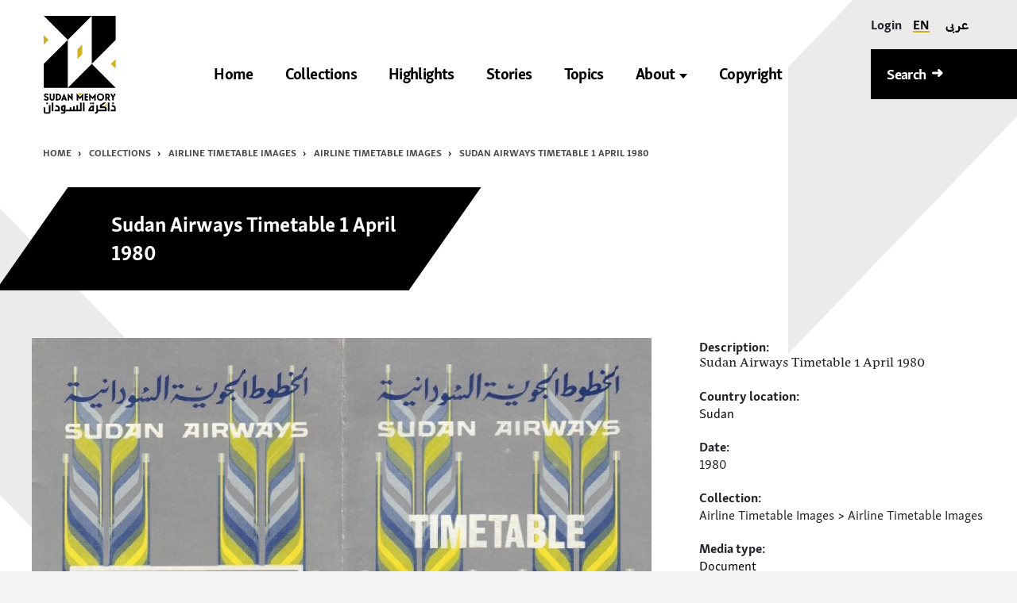

--- FILE ---
content_type: text/html;charset=utf-8
request_url: https://www.sudanmemory.org/image/ATI-0000025/1/LOG_0000/
body_size: 14581
content:
<?xml version="1.0" encoding="iso-8859-1"?>
<!DOCTYPE html>
<html xmlns="http://www.w3.org/1999/xhtml" lang="en" dir="ltr"><head id="j_idt2">
<link rel="schema.DCTERMS" href="http://purl.org/dc/terms/" />
<link rel="schema.DC" href="http://purl.org/dc/elements/1.1/" />
<meta name="DC.title" content="Sudan Airways Timetable 1 April 1980" xml:lang="EN" />
<meta name="DC.language" content="EN" xml:lang="EN" scheme="DCTERMS.RFC1766" />
<meta name="DC.source" content="-: Sudan Airways Timetable 1 April 1980, -: - -." />
<meta name="citation_title" content="Sudan Airways Timetable 1 April 1980" />
<meta name="citation_language" content="EN" />

    <title>Sudan Airways Timetable 1 April 1980 - Sudan Memory
    </title>

    
    <meta charset="utf-8" />
    <meta name="description" content="" />
    <meta name="generator" content="Goobi viewer" />
    <meta name="application" content="Goobi viewer Core" />
    <meta name="version" content="22.02-SNAPSHOT" />
    <meta name="build date" content="2022-02-24 16:25" />
    <meta name="git-revision" content="5faaae8" />
    <meta name="viewport" content="width=device-width, initial-scale=1" />
    <meta http-equiv="X-UA-Compatible" content="IE=edge" />

    <meta http-equiv="X-UA-Compatible" content="IE=edge" />
        <meta name="color-scheme" content="light" />

    
    <link rel="shortcut icon" href="/resources/themes/sudanmemory/images/template/favicon.png" />
            <meta name="twitter:card" content="summary_large_image" />
            <meta name="twitter:image" content="https://www.sudanmemory.org/api/v1/records/ATI-0000025/files/images/ATI-0000025_001.tif/full/750,/0/default.jpg" />
        <meta name="twitter:title" content="Sudan Airways Timetable 1 April 1980" />
        <meta name="twitter:description" content="Sudan Airways Timetable 1 April 1980" />
        <meta name="twitter:site" content="@goobi" />

        <meta property="og:type" content="website" />
        <meta property="og:url" content="https://www.sudanmemory.org/image/ATI-0000025/1/LOG_0000/" />
        <meta property="og:image" content="https://www.sudanmemory.org/api/v1/records/ATI-0000025/files/images/ATI-0000025_001.tif/full/750,/0/default.jpg" />
        <meta property="og:title" content="Sudan Airways Timetable 1 April 1980" />
        <meta property="og:description" content="Sudan Airways Timetable 1 April 1980" />
        <meta property="og:site_name" content="Sudan Memory" />
<link rel="canonical" href="https://www.sudanmemory.org/piresolver?id=ATI-0000025" />
<link rel="canonical" href="https://www.sudanmemory.org/!image/ATI-0000025/1/LOG_0000/" />
<link rel="next" href="https://www.sudanmemory.org/image/ATI-0000025/2/" />

    
    <link rel="search" type="application/opensearchdescription+xml" title="Sudan Memory" href="/api/v1/opensearch/" />
        <link rel="alternate" type="application/json+oembed" href="https://www.sudanmemory.org/oembed?url=https%3A%2F%2Fwww.sudanmemory.org%3A443%2Fimage%2FATI-0000025%2F1%2FLOG_0000%2F&amp;format=json" title="Goobi viewer oEmbed Profile" />
        <link type="text/css" rel="stylesheet" href="/resources/css/libs/bs/bootstrap.custom.css?5faaae8" />
        <link type="text/css" rel="stylesheet" href="/resources/css/libs/jQueryUI-1.12.1/jquery-ui.min.css?5faaae8" />
        <link type="text/css" rel="stylesheet" href="/resources/css/libs/jQueryUI-1.12.1/jquery-ui.structure.min.css?5faaae8" />
        <link type="text/css" rel="stylesheet" href="/resources/css/libs/jquery.ui.slider-rtl.css?5faaae8" />
        <link type="text/css" rel="stylesheet" href="/resources/css/libs/font-awesome/css/font-awesome.min.css?5faaae8" />
        <link type="text/css" rel="stylesheet" href="/resources/css/libs/swiper/swiper-bundle.min.css?5faaae8" />
        <link type="text/css" rel="stylesheet" href="/resources/css/libs/sweetalert/sweetalert2.min.css?5faaae8" />
        <link type="text/css" rel="stylesheet" href="/resources/css/libs/leaflet/leaflet.css?5faaae8" />
        <link type="text/css" rel="stylesheet" href="/resources/css/libs/leaflet/extra-markers/leaflet.extra-markers.min.css?5faaae8" />
        <link type="text/css" rel="stylesheet" href="/resources/css/libs/leaflet/markercluster/MarkerCluster.css?5faaae8" />
        <link type="text/css" rel="stylesheet" href="/resources/css/libs/leaflet/draw/leaflet.draw.css?5faaae8" />
        <link type="text/css" rel="stylesheet" href="/resources/css/libs/mapbox/geocoder/mapbox-gl-geocoder.css?5faaae8" />
        <link type="text/css" rel="stylesheet" href="/resources/css/libs/mapbox/mapbox-gl.css?5faaae8" />
        <link type="text/css" rel="stylesheet" href="/resources/css/dist/viewer.min.css?5faaae8" />
 	    <link type="text/css" rel="stylesheet" href="/resources/themes/sudanmemory/css/dist/sudanmemory.min.css?5faaae8" /><style>.background-layer__image-one {
z-index: 0;
}</style>
        <script type="text/javascript" src="/resources/javascript/libs/jquery/jquery.min.js?5faaae8"></script>
        <script type="text/javascript" src="/resources/javascript/libs/jqueryUi/1.12.1/jquery-ui.min.js?5faaae8"></script>
        <script type="text/javascript" src="/resources/javascript/libs/jqueryUi/plugins/jquery.ui.touch-punch.min.js?5faaae8"></script>
        <script type="text/javascript" src="/resources/javascript/libs/jqueryUi/plugins/jquery.ui.slider-1.12.1-rtl.js?5faaae8"></script>
        <script type="text/javascript" src="/resources/javascript/libs/bs/bootstrap.bundle.min.js?5faaae8"></script>
        <script type="text/javascript" src="/resources/javascript/libs/tinymce/tinymce.min.js?5faaae8"></script>
        <script type="text/javascript" src="/resources/javascript/libs/datatables.min.js?5faaae8"></script>
        <script type="text/javascript" src="/resources/javascript/libs/reactiveX/rxjs.umd.min.js?5faaae8"></script>
        <script type="text/javascript" src="/resources/javascript/libs/q-promises/q.min.js?5faaae8"></script>
        <script type="text/javascript" src="/resources/javascript/libs/clipboard/clipboard.min.js?5faaae8"></script>
        <script type="text/javascript" src="/resources/javascript/libs/pdfjs/pdf.js?5faaae8"></script>
        <script type="text/javascript" src="/resources/javascript/libs/riot/riot.min.js?5faaae8"></script>
        <script type="text/javascript" src="/resources/javascript/libs/swiper/swiper-bundle.min.js?5faaae8"></script>
        <script type="text/javascript" src="/resources/javascript/libs/sweetalert/sweetalert2.min.js?5faaae8"></script>
        <script type="text/javascript" src="/resources/javascript/libs/hcsticky/hc-sticky.js?5faaae8"></script>
        <script type="text/javascript" src="/resources/javascript/libs/leaflet/leaflet.js?5faaae8"></script>
        <script type="text/javascript" src="/resources/javascript/libs/leaflet/extra-markers/leaflet.extra-markers.min.js?5faaae8"></script>
        <script type="text/javascript" src="/resources/javascript/libs/leaflet/markercluster/leaflet.markercluster.js?5faaae8"></script>
        <script type="text/javascript" src="/resources/javascript/libs/leaflet/draw/leaflet.draw.js?5faaae8"></script>
        <script type="text/javascript" src="/resources/javascript/libs/mapbox/geocoder/mapbox-gl-geocoder.min.js?5faaae8"></script>
        <script type="text/javascript" src="/resources/javascript/libs/mapbox/mapbox-gl.js?5faaae8"></script>
        <script type="text/javascript" src="/resources/javascript/dist/browsersupport.min.js?5faaae8"></script>
        <script type="text/javascript" src="/resources/javascript/dist/viewer.min.js?5faaae8"></script>
        <script type="text/javascript" src="/resources/javascript/dist/riot-tags.js?5faaae8"></script>
    
	
	<script>
		localStorage.setItem( 'cookiesAccepted', "true" );
	</script><script type="text/javascript" src="/javax.faces.resource/jsf.js.xhtml?ln=javax.faces"></script></head><body id="viewer"><span id="subBody">
      
      <span id="top"></span>

      
      <span class="Z3988" title="ctx_ver=Z39.88-2004&amp;rft_val_fmt=info:ofi/fmt:kev:mtx:unknown&amp;rft.title=Sudan+Airways+Timetable+1+April+1980&amp;rft.language=EN&amp;rft.tpages=7&amp;rft.id=https%3A%2F%2Fwww.sudanmemory.org%2Fimage%2FATI-0000025%2F1%2FLOG_0000%2F"></span>

	    
			<div class="messages"><div id="messages"></div>
			</div>

	<div class="content-wrapper">
		<div class="content-inner">
			<div class="page-header">
				<div class="page-header__start">
					<div class="page-header__logo">
						<a href="/">
				            <img src="/resources/themes/sudanmemory/images/template/logo_main.svg" alt="Sudan Memory Logo" width="91" height="124" />
				           	<span class="page-header__hidden-title">Sudan Memory</span>
			        	</a>
			        </div>
			    </div>
			    
				<div class="page-header__white-corner"><svg width="293" height="243" viewBox="0 0 293 243" fill="none" xmlns="http://www.w3.org/2000/svg">
<path d="M292.617 0L0 242.5V0H292.617Z" fill="white"></path>
</svg>
				</div>
				<div class="page-header__colored-corner"><svg width="173" height="172" viewBox="0 0 173 172" fill="none" xmlns="http://www.w3.org/2000/svg">
<path fill-rule="evenodd" clip-rule="evenodd" d="M172.501 172L0.449951 0L172.501 0V172Z" fill="#D1B121"></path>
</svg></div>
				<div class="page-header__end">
					<div class="page-header__language-wrapper">
	                    
	                    <div class="page-header__top-actions-bookmarks">
            
            <div class="bookmark-navigation">
                
                <div class="bookmark-navigation__dropdown-wrapper">
                    
                    <button type="button" class="btn btn--clean" data-bookmark-list-type="dropdown">
                    
                    	
                        

                            
                        	<span class="bookmark-navigation__string">Favourites</span>
                            
                            <span class="bookmark-navigation__counter" data-bookmark-list-type="counter" data-toggle="tooltip" data-placement="bottom" data-trigger="hover" title="Elements in reading list"></span>

                        







                        
                    </button>
                </div>
            </div>
	                    </div>
						
	                    <div class="page-header__top-actions-login">
            <ul class="login-navigation">
                    <li data-login="false">
                        
                        <button type="button" class="btn btn--clean" data-toggle="modal" data-target="#userLoginModal" aria-label="Login">
                            <span>Login</span>
                            <i class="fa fa-user-circle-o" aria-hidden="true"></i>
                        </button>
                    </li>
                

            </ul>
	                    </div>
					    	<button type="button" class="btn btn--clean" data-toggle="local" aria-label="Select language">
					    		EN
					    	</button>
        <nav id="changeLocal" class="change-local clearfix">
<form id="j_idt114:changeLocalForm1" name="j_idt114:changeLocalForm1" method="post" action="/image/ATI-0000025/1/LOG_0000/" enctype="application/x-www-form-urlencoded">
<input type="hidden" name="j_idt114:changeLocalForm1" value="j_idt114:changeLocalForm1" />

                    <ul>
                            <li><a href="#" onclick="mojarra.jsfcljs(document.getElementById('j_idt114:changeLocalForm1'),{'j_idt114:j_idt118:0:j_idt120':'j_idt114:j_idt118:0:j_idt120'},'');return false" class="activeLang">EN</a>
                            </li>
                            <li><a href="#" onclick="mojarra.jsfcljs(document.getElementById('j_idt114:changeLocalForm1'),{'j_idt114:j_idt118:1:j_idt120':'j_idt114:j_idt118:1:j_idt120'},'');return false" class="">عربى</a>
                            </li>
                    </ul><input type="hidden" name="javax.faces.ViewState" id="j_id1:javax.faces.ViewState:0" value="5166724306503639419:5906243296412460196" autocomplete="off" />
</form>
        </nav>
					</div>
					<div class="page-header__menu-wrapper">
	    <nav id="j_idt155" class="navigation" aria-label="Main navigation">
<form id="j_idt155:navigationForm" name="j_idt155:navigationForm" method="post" action="/image/ATI-0000025/1/LOG_0000/" enctype="application/x-www-form-urlencoded">
<input type="hidden" name="j_idt155:navigationForm" value="j_idt155:navigationForm" />

	            <ul>
	                            <li class=" ">
        	<a href="https://www.sudanmemory.org/index"><span>Home</span></a>
	                            </li>
	                            <li class=" ">
        	<a href="https://www.sudanmemory.org/browse"><span>Collections</span></a>
	                            </li>
	                            <li class=" ">
        	<a href="https://www.sudanmemory.org/highlights/"><span>Highlights</span></a>
	                            </li>
	                            <li class=" ">
        	<a href="https://www.sudanmemory.org/stories/"><span>Stories</span></a>
	                            </li>
	                            <li class=" ">
        	<a href="https://www.sudanmemory.org/topics-themes/"><span>Topics</span></a>
	                            </li>
	                            <li class="navigation__submenu-trigger ">
	                                    <button type="button" class="btn btn--clean" data-toggle="submenu">
	                                        About
	                                        <span class="caret"></span>
	                                    </button>
	
	                                    
	                                    <div class="navigation__submenu level-1">
	                                        <ul>
	                                                    <li class="navigation__submenu-trigger ">
        	<a href="https://www.sudanmemory.org/about/"><span>About</span></a>
	                                                    </li>
	                                                    <li class="navigation__submenu-trigger ">
        	<a href="https://www.sudanmemory.org/team/"><span>Sudan Memory Team</span></a>
	                                                    </li>
	                                                    <li class="navigation__submenu-trigger ">
        	<a href="https://www.sudanmemory.org/cms/46/"><span>SUDAAK</span></a>
	                                                    </li>
	                                                    <li class="navigation__submenu-trigger ">
        	<a href="https://www.sudanmemory.org/contact/"><span>Contact</span></a>
	                                                    </li>
	                                        </ul>
	                                    </div>
	                            </li>
	                            <li class=" ">
        	<a href="https://www.sudanmemory.org/cms/42/"><span>Copyright</span></a>
	                            </li>
	            </ul><input type="hidden" name="javax.faces.ViewState" id="j_id1:javax.faces.ViewState:1" value="5166724306503639419:5906243296412460196" autocomplete="off" />
</form>
	    </nav>
	
	    <script type="text/javascript">
	        var navigationConfig = {
	        		navigationSelector: ".navigation",
	                subMenuSelector: "#j_idt155 [data-toggle='submenu']",
	                megaMenuSelector: "#j_idt155  [data-toggle='megamenu']",
	                closeMegaMenuSelector: "#j_idt155 [data-toggle='close']",
	        };
	        viewerJS.navigation.init(navigationConfig);
	    </script>
						<a href="/search" class="page-header__search-button">
					<span class="page-header__search-button-text pr-1">Search </span>
						</a>
					</div>
					<div class="mobile-elements__mobile-menu-black-corner">
						<img src="/resources/themes/sudanmemory/images/template/black_corner_mobile.svg" title="" alt="Corner Image" />
					</div>
				</div>
				<div class="page-header__mobile-menu-wrapper">
				    	<button type="button" class="btn btn--clean" data-toggle="local" aria-label="Select language">
				    		EN
				    	</button>
        <nav id="changeLocal" class="change-local clearfix">
<form id="j_idt285:changeLocalForm2" name="j_idt285:changeLocalForm2" method="post" action="/image/ATI-0000025/1/LOG_0000/" enctype="application/x-www-form-urlencoded">
<input type="hidden" name="j_idt285:changeLocalForm2" value="j_idt285:changeLocalForm2" />

					<ul>
								<li><a href="#" onclick="mojarra.jsfcljs(document.getElementById('j_idt285:changeLocalForm2'),{'j_idt285:j_idt302:1:j_idt306':'j_idt285:j_idt302:1:j_idt306'},'');return false" class="flag ">عربى</a>
								</li>
					</ul><input type="hidden" name="javax.faces.ViewState" id="j_id1:javax.faces.ViewState:2" value="5166724306503639419:5906243296412460196" autocomplete="off" />
</form>
        </nav>
				
					<div class="page-header__mobile-menu-burger">
		                <span class="page-header__mobile-menu-burger-bar1"></span>
		                <span class="page-header__mobile-menu-burger-bar2"></span>
		                <span class="page-header__mobile-menu-burger-bar3"></span>
		                <span class="page-header__mobile-menu-burger-bar4"></span>
		                <span class="page-header__mobile-menu-burger-bar5"></span>
		            </div>
				</div>
			</div>
	   		<div class="background-layer-fixed__wrapper">
	   			<div class="background-layer-fixed__image-one"></div>
				<div class="background-layer-fixed__image-two"></div>
			</div>
			<div id="breadcrumbs" class="breadcrumbs-wrapper">
				<nav class="breadcrumbs" aria-label="Breadcrumbs">
					<ul>
							<li class="breadcrumbs__starttext"><span>You are here:</span></li>
								<li class="breadcrumbs__crumb">
									<a href="https://www.sudanmemory.org">Home
									</a>
								</li>
								<li class="breadcrumbs__crumb">
									<a href="https://www.sudanmemory.org/browse/">Collections
									</a>
								</li>
								<li class="breadcrumbs__crumb">
									<a href="https://www.sudanmemory.org/search/-/-/1/-/DC%3Aairlinetimetableimages/">Airline Timetable Images
									</a>
								</li>
								<li class="breadcrumbs__crumb">
									<a href="https://www.sudanmemory.org/search/-/-/1/-/DC%3Aairlinetimetableimages.airlinetimetableimages/">Airline Timetable Images
									</a>
								</li>
								<li class="breadcrumbs__crumb -actualPage" aria-current="page">
									<span>Sudan Airways Timetable 1 April 1980
									</span>
								</li>
					</ul>
				</nav>
			</div>
		    
		    			    
			
		    <div class="page-content "><span id="imageNumber" class="hiddenDfgViewerLink" style="display:none;">https://dfg-viewer.de/show?set[mets]=https%3A%2F%2Fwww.sudanmemory.org%2Fsourcefile%3Fid%3DATI-0000025&amp;set[image]=1</span>
            


            

            <div id="viewObject" class="view-object">		                            

				<div class="view-object__title-wrapper">
					<h1 class="view-object__title"><span class="title__header-label">Sudan Airways Timetable 1 April 1980</span></h1>
				</div>
				<div class="view-object__inner">
				<a name="topDocAnchor"></a>
		            <div class="view-object__start">
						    
						    <div id="imageContainer" class="view-object__image lines-effect">
				                       <img src="https://www.sudanmemory.org/api/v1/records/ATI-0000025/files/images/ATI-0000025_001.tif/full/1550,/0/default.jpg" />        
									   <figcaption>
											<p><span>Open fullscreen </span><i class="fa fa-external-link pl-1 pr-1" aria-hidden="true"></i></p>
											<a href="https://www.sudanmemory.org/fullscreen/ATI-0000025/1/">View more</a>
										</figcaption>
						    </div><div class="numeric-paginator -ltr ">
        <nav aria-label="Pages with search results">
            <ul>

                
                <li class="numeric-paginator__active" aria-current="page">
                	<span>1</span>
                </li>
                       <li>
                           <a href="https://www.sudanmemory.org/image/ATI-0000025/2/#topDocAnchor" aria-label="Switch to page 2">2</a>
                       </li>
                           <li>
                               <a href="https://www.sudanmemory.org/image/ATI-0000025/3/#topDocAnchor" aria-label="Switch to page 3">3</a>
                           </li>
                           <li class="numeric-paginator__dots">
                               <span>...</span>
                           </li>
                        <li>
                            <a href="https://www.sudanmemory.org/image/ATI-0000025/6/#topDocAnchor">6</a>
                        </li>
                        <li class="navigate_last">
                            <a href="https://www.sudanmemory.org/image/ATI-0000025/7/#topDocAnchor">7</a>
                        </li>
                    <li class="numeric-paginator__navigate navigate_next">
                        <a href="https://www.sudanmemory.org/image/ATI-0000025/2/#topDocAnchor" aria-label="more">
                                <i class="fa fa-angle-right" aria-hidden="true"></i>
                        </a>
                    </li>
            </ul>
        </nav>
        
        <script type="text/javascript">
        	var paginatorConfig = {
        	        previous: () => doClick(".numeric-paginator__navigate.navigate_prev a"),
        	        next: () => doClick(".numeric-paginator__navigate.navigate_next a"),
        	        first: () => doClick(".numeric-paginator .navigate_first a"),
        	        last: () => doClick(".numeric-paginator .navigate_last a"),
        	        rightToLeft: "false"
        	}
        	function doClick(selector) {
        	    let query = $(selector);
        	    if(query.length) {
        	        query.get(0).click();
        	    }
        	}
        	viewerJS.paginator.init(paginatorConfig);
        </script></div>
		            </div>
		            
		            <div class="view-object__end">

                
				<div id="widgetMetadata" class="widget widget-metadata">
					<h2>Bibliographic data</h2>
					
					<dl>
							<dt title="Description">Description:
							</dt>
								<dd>Sudan Airways Timetable 1 April 1980
										<br />
								</dd>
							<dt title="Country location">Country location:
							</dt>
								<dd><a href="/search/-/MD_SUDANMEMORY_COUNTRYLOCATION_LANG_EN:Sudan/1/-/-/" target="_blank">Sudan</a>
										<br />
								</dd>
							<dt title="Date">Date:
							</dt>
								<dd>1980
										<br />
								</dd>
							<dt title="Collection">Collection:
							</dt>
								<dd>Airline Timetable Images > Airline Timetable Images
										<br />
								</dd>
							<dt title="Media type">Media type:
							</dt>
								<dd><a href="/search/-/-/1/-/MD_SUDANMEMORY_FORMAT_LANG_EN:Document/" target="_blank">Document</a>
										<br />
								</dd>
							<dt title="Topics">Topics:
							</dt>
								<dd>Air Travel
										<br />
								</dd>
							<dt title="Contributor">Contributor:
							</dt>
								<dd>Bj&ouml;rn Larsson
										<br />
								</dd>
							<dt title="Sudan Memory ID">Sudan Memory ID:
							</dt>
								<dd>ATI-0000025
										<br />
								</dd>
					</dl>
				</div>
            
            <script type="text/javascript">
                var normdataWidgetConfig = {
                    path: "",
                    lang: {
                        popoverTitle: "Details",
                        popoverClose: "Close window",
                        showNormdata: "Display authority data"
                    },
                    elemWrapper: $( "#widgetMetadata" )
                };
                
                viewerJS.normdata.init( normdataWidgetConfig );
            </script>
            <div id="widgetUsage" class="widget widget-usage">

	            <div class="widget-usage__topbar">
	                
					<h2 class="widget__title collapseable">
	                    <span>Cite</span>
	                    <i class="fa fa-angle-down" aria-hidden="true"></i>
	                </h2>
				</div>

                
				<div class="widget__body collapseable">
                        <p id="introductionText" class="widget-usage__license-text">Here you will find citation links to the record.
                        </p>

                    
                    <h3 id="titleWork" class="widget-usage__subtitle">Item</h3>

                    
                    <div class="widget-usage__work-downloads">
                                <a href="https://www.sudanmemory.org/sourcefile?id=ATI-0000025" id="lidomets" class="badge badge-dark widget-usage__work-download-lido-mets" title="METS file for the record" data-toggle="tooltip" data-placement="top" data-trigger="hover" target="_blank" rel="nofollow noopener" aria-label="Item: METS"> 
                                    METS
                                </a>
                                <a id="marc" href="https://www.sudanmemory.org/oai?verb=GetRecord&amp;metadataPrefix=marcxml&amp;identifier=ATI-0000025" class="badge badge-dark widget-usage__work-download-oai-marc" title="Show MARC XML record in OAI interface" data-toggle="tooltip" data-placement="top" data-trigger="hover" target="_blank" rel="nofollow noopener" aria-label="Item: MARC XML">
                                    MARC XML
                                </a>
                                <a id="dc" href="https://www.sudanmemory.org/oai?verb=GetRecord&amp;metadataPrefix=oai_dc&amp;identifier=ATI-0000025" class="badge badge-dark widget-usage__work-download-oai-dc" title="Show Dublin Core record in OAI interface" data-toggle="tooltip" data-placement="top" data-trigger="hover" target="_blank" rel="nofollow noopener" aria-label="Item: Dublin Core"> 
                                    Dublin Core 
                                </a>
                                <a href="https://www.sudanmemory.org/api/v1/records/ATI-0000025/ris/" id="ris" class="badge badge-dark widget-usage__work-download-ris" title="RIS" data-toggle="tooltip" data-placement="top" data-trigger="hover" rel="nofollow" aria-label="Item: RIS"> 
                                    RIS 
                                </a>
	                           <a id="iiifManifest" class="badge badge-dark widget-usage__work-download-iiif" data-copy="iiif-manifest" data-clipboard-text="https://www.sudanmemory.org/api/v1/records/ATI-0000025/manifest/" data-copy-done="Copied to clipboard" title="Copy URL" aria-label="Item: IIIF manifest"> 
	                               IIIF manifest
	                           </a>                     
                                    <a href="/mirador/?pi=ATI-0000025" id="mirador" class="badge badge-dark widget-usage__work-link-mirador-viewer" title="Open record with Mirador in a new tab" data-toggle="tooltip" data-placement="top" data-trigger="hover" target="_blank" rel="nofollow noopener" aria-label="Item: Mirador"> 
                                        Mirador
                                    </a>
                           <a href="https://dfg-viewer.de/show?set[mets]=https%3A%2F%2Fwww.sudanmemory.org%2Fsourcefile%3Fid%3DATI-0000025&amp;set[image]=1" id="dfgViewer" class="badge badge-dark widget-usage__work-link-dfg-viewer" title="DFG-Viewer" data-toggle="tooltip" data-placement="top" data-trigger="hover" target="_blank" rel="nofollow noopener" aria-label="Item: DFG-Viewer"> 
                               DFG-Viewer
                            </a>
                      
                    </div>
						<h3 id="titleImage" class="widget-usage__subtitle">Image</h3>

						
						<div class="widget-usage__page-downloads">
						</div>
						
						
	        			<popover id="downloadImagePopover"><span id="j_idt525:j_idt587:downloadImageSizes">
<form id="j_idt525:j_idt587:j_idt604" name="j_idt525:j_idt587:j_idt604" method="post" action="/image/ATI-0000025/1/LOG_0000/" class="widget-usage__download-image-size-form" enctype="application/x-www-form-urlencoded">
<input type="hidden" name="j_idt525:j_idt587:j_idt604" value="j_idt525:j_idt587:j_idt604" />

										<fieldset>
												<div class="widget-usage__download-image-size-option-wrapper">
													<input class="widget-usage__download-image-size-input" onclick="setDownloadOptionLabel({optionvalue: this.getAttribute('value')});" value="label__download_option_preview_150" name="downloadSelectSizes" type="radio" id="downloadSelectSizes_0" data-checked="true" />
												    <label for="downloadSelectSizes_0">
												        <span class="widget-usage__download-image-size-radio-label">Preview</span>
												        <span class="widget-usage__download-image-size-radio-size">134×150</span>
												        <span class="widget-usage__download-image-size-radio-format">jpg</span>
												    </label>
												</div>
												<div class="widget-usage__download-image-size-option-wrapper">
													<input class="widget-usage__download-image-size-input" onclick="setDownloadOptionLabel({optionvalue: this.getAttribute('value')});" value="Master" name="downloadSelectSizes" type="radio" id="downloadSelectSizes_1" data-checked="false" />
												    <label for="downloadSelectSizes_1">
												        <span class="widget-usage__download-image-size-radio-label">Master</span>
												        <span class="widget-usage__download-image-size-radio-size">1008×1125</span>
												        <span class="widget-usage__download-image-size-radio-format">TIFF</span>
												    </label>
												</div>
										</fieldset><span id="j_idt525:j_idt587:j_idt604:j_idt609"><script type="text/javascript">var setDownloadOptionLabel=function(o){var o=(typeof o==='object')&&o?o:{};mojarra.ab('j_idt525:j_idt587:j_idt604:j_idt609',null,'action',0,'j_idt525:j_idt587:j_idt604:downloadPageLink',{'params':o})}</script></span><a id="j_idt525:j_idt587:j_idt604:downloadPageLink" name="j_idt525:j_idt587:j_idt604:downloadPageLink" href="https://www.sudanmemory.org/api/v1/records/ATI-0000025/files/images/ATI-0000025_001.tif/full/!134,150/0/default.jpg?ignoreWatermark=false&amp;watermarkText=https%3A%2F%2Fwww.sudanmemory.org%2Fapi%2Fv1%2F%2Fimage%2FATI-0000025%2F1%2F" rel="nofollow noopener" title="Download" target="_blank" class="btn btn--full widget-usage__download-image-size-button" download="ATI-0000025_001">
			                                             Download
			                            </a><input type="hidden" name="javax.faces.ViewState" id="j_id1:javax.faces.ViewState:3" value="5166724306503639419:5906243296412460196" autocomplete="off" />
</form></span> 
						</popover>
						<div class="widget-usage__image-fragment__wrapper">
							<h3 id="imgFragment" class="widget-usage__subtitle">Image fragment</h3>
	
							<div class="widget-usage__image-fragment">
							
								<a class="badge badge-dark widget-usage__image-fragment-page" id="imageFragmentPage" data-copy="image-region-page" data-copy-done="Copied to clipboard" title="Copy URL" aria-label="Image: Link to the viewer page with highlighted frame">
                                    Link to the viewer page with highlighted frame
                                </a>
								<a class="badge badge-dark widget-usage__image-fragment-image" id="imageFragmentImage" data-copy="image-region-image" data-copy-done="Copied to clipboard" title="Copy URL" aria-label="Image: Link to IIIF image fragment">
                                    Link to IIIF image fragment
                                </a>
							</div>
						</div>
            <h3 id="titleCiteLinks" class="widget-usage__subtitle">Citation links</h3>

            <div class="widget-usage__citelinks">
            <span data-toggle="modal" data-backdrop="false" data-focus="false" data-target="#citationLinksModal">
                <button title="Show available citation links" data-toggle="tooltip" data-placement="top" data-trigger="hover" type="button" class="badge badge-dark widget-usage__open-modal" aria-label="Open Cite Links">
                    <span>Show citation links</span>
                </button>
            </span>
		</div>

		
		<div class="modal fade" id="citationLinksModal" tabindex="-1" role="dialog" aria-hidden="true">
			<div class="modal-dialog modal-dialog-centered widget-usage__citelinks-box" role="document">
				<div class="modal-content">
					<div class="modal-header">
						<h1 class="modal-title">Citation links</h1>
						<button type="button" class="fancy-close" data-dismiss="modal" aria-label="Close">
							<span aria-hidden="true">x</span>
						</button>
					</div>
					<div class="modal-body">
				        <div>
				            	<div class="widget-usage__citelinks-block">
				                <h3 id="titleWorkLinks" class="widget-usage__citelinks-subtitle">Item</h3>
				                   <div class="widget-usage__citelinks-info-text">To quote this record the following variants are available:</div>
					                       <div class="widget-usage__citelinks-row -internal">
					                       <div class="widget-usage__citelinks-internal">Here you can copy a Goobi viewer own URL:</div>
									        <a id="citeLinkWork" class="widget-usage__citelink-work widget-usage__citelinks-copy-to-clipboard" data-copy="work-citelink" data-clipboard-text="https://www.sudanmemory.org/image/ATI-0000025/1/" data-copy-done="Copied to clipboard" title="Copy URL" aria-label="Citation links: Copy URL">
					                           <i class="fa fa-clipboard" aria-hidden="true"></i></a>
					                        </div>
							    </div>
				                <div class="widget-usage__citelinks-block">
				                <h3 id="titleImage" class="widget-usage__citelinks-subtitle">Image</h3>
				                      <div class="widget-usage__citelinks-row -internal">
				                      <div class="widget-usage__citelinks-internal">Here you can copy a Goobi viewer own URL:</div>
				                        <a id="citeLinkPage" class="widget-usage__citelink-page widget-usage__citelinks-copy-to-clipboard" data-copy="page-citelink" data-clipboard-text="https://www.sudanmemory.org/image/ATI-0000025/1/" data-copy-done="Copied to clipboard" title="Copy URL" aria-label="Citation links: Citation link to image">
				                            <i class="fa fa-clipboard" aria-hidden="true"></i></a>
				                        </div>
				                </div>
						</div>
					</div>
				</div>
			</div>
			<div class="alt-backdrop" data-dismiss="modal"></div>
		</div>

                </div>
            </div>

            
            <script>
            	var downloadModalConfig = {
                    downloadBtn: $( ".download-modal-widget" ),
                    path: "https://www.sudanmemory.org/",
                    iiifPath: "https://www.sudanmemory.org/api/v1/",
                    userEmail: $( "#userEmail" ).val(),
                    useReCaptcha: false,
                    reCaptchaSiteKey: "CHANGEME",
                    messages: {
                        downloadInfo: {
                            text: "Information on the requested download",
                            title: "Work",
                            part: "Part",
                            fileSize: "Size"
                        },
                        reCaptchaText: "To prevent the automatic generation of PDF documents by search engines, please confirm the security question",
                        rcInvalid: "Verification not successful. Please confirm the reCAPTCHA.",
                        rcValid: "Thank you. You can now generate your selected file.",
                        eMailText: "You can enter your email address here if you wish to be informed by email as soon as the download is available.",
                        eMailTextLoggedIn: "We will inform you about the progress of the download.",
                        eMail: "E-Mail",
                        closeBtn: "Cancel",
                        saveBtn: "Generate",
                    }
                };

                viewerJS.downloadModal.init( downloadModalConfig );
                viewerJS.clipboard.init();
            </script>
                            <div class="image-controls__option add-to-bookmark image-controls__view-object-bookmark">
                                <button type="button" class="btn btn--icon" data-bookmark-list-type="add" data-pi="ATI-0000025" data-page="1" role="switch" aria-label="Add to favourites">
                                    <span data-bookmark-list-title-add="Add to favourites" data-bookmark-list-title-added="Remove from favourites" data-toggle="tooltip">
                                        <i class="fa fa-bookmark-o" aria-hidden="true"></i>
                                        <i class="fa fa-bookmark" aria-hidden="true"></i>
                                        Favourites
                                    </span>
                                </button>
                            </div>
                        
		            </div>
	            </div>
	            
            </div>
    
            <script type="text/javascript">
            	var downloadModalConfig = {
                	downloadBtn: $( ".download-modal" ),
                    path: "https://www.sudanmemory.org/",
                    iiifPath: "https://www.sudanmemory.org/api/v1/",
                    userEmail: $( "#userEmail" ).val(),
                    useReCaptcha: false,
                    reCaptchaSiteKey: "CHANGEME",
                    messages: {
                        downloadInfo: {
                            text: "Information on the requested download",
                            title: "Work",
                            part: "Part",
                            fileSize: "Size"
                        },
                        reCaptchaText: "To prevent the automatic generation of PDF documents by search engines, please confirm the security question",
                        rcInvalid: "Verification not successful. Please confirm the reCAPTCHA.",
                        rcValid: "Thank you. You can now generate your selected file.",
                        eMailText: "You can enter your email address here if you wish to be informed by email as soon as the download is available.",
                        eMailTextLoggedIn: "We will inform you about the progress of the download.",
                        eMail: "E-Mail",
                        closeBtn: "Cancel",
                        saveBtn: "Generate",
                    }
                };
            
                viewerJS.downloadModal.init( downloadModalConfig );
                
                viewerJS.clipboard.init( '[data-copy]' );
            </script>
			    
			    
		   </div>
		    
		    <div id="pageFooter" class="page-footer">
		    	<div class="page-footer__start">
		    	
		    		<div class="page-footer__start-menu-start">
						<a class="page-footer__link" title="" href="/highlights">Highlights</a>
						<a class="page-footer__link" title="" href="/stories">Stories</a>
						<a class="page-footer__link" title="" href="/collections">Collections</a>
					</div>
					
		    		<div class="page-footer__start-menu-end">
						<a class="page-footer__link" title="" href="/topics-themes/">Topics</a>
						<a class="page-footer__link" title="" href="/about/">About</a>
						<a class="page-footer__link" title="" href="/contact/">Contact</a>
					</div>

		    	</div>
		    	<div class="page-footer__end">
		    			<div class="page-footer__social-icons-wrapper">
		    				<a target="_blank" class="page-footer__social-icons-single" title="customer__sudanmemory__open_facebook" href="https://www.facebook.com/Sudan-Memory-102820211853333"><i class="fa fa-facebook-official" aria-hidden="true"></i></a>
		    				<a target="_blank" class="page-footer__social-icons-single" title="customer__sudanmemory__open_instagram" href="https://www.instagram.com/sudanmemory/"><i class="fa fa-instagram" aria-hidden="true"></i></a>
		    			</div>
		    	</div>
		    	





		    	
	    		<div class="page-footer__bottom-bar">
	    			<div class="page-footer__copyright">© 2022,  Sudan Memory</div> 
	    			<div class="page-footer__powered-by">Powered by <a target="_blank" class="page-footer__powered-by-link" href="https://goobi.io/goobi-viewer/?lang=en">Goobi viewer</a>, Design by <a target="_blank" class="page-footer__powered-by-link" href="https://oneltd.co.uk/">One</a></div>
	    		</div>	
		    </div>
		    
		</div>
			    		
   		<div class="background-layer-footer">
   			<div class="background-layer-footer__image-one"><svg width="141" height="146" viewBox="0 0 141 146" fill="none" xmlns="http://www.w3.org/2000/svg">
<path d="M0 0L140.5 146H0V0Z" fill="#EBEBEB"></path>
</svg>
			</div>
			<div class="background-layer-footer__image-two"><svg width="375" height="358" viewBox="0 0 375 358" fill="none" xmlns="http://www.w3.org/2000/svg">
<path fill-rule="evenodd" clip-rule="evenodd" d="M0 -3.05547e-05L375 396V0L0 -3.05547e-05Z" fill="black" fill-opacity="0.08"></path>
</svg>
			</div>
        </div>
	</div>

	
    <span class="icon-totop" title="Top of page">
        <i class="fa fa-chevron-up" aria-hidden="true"></i>
    </span>

		
		<div id="userLoginModal" class="modal user-login-modal fade" tabindex="-1" role="dialog" aria-hidden="true">
			<div class="modal-dialog modal-dialog-centered user-login-modal__outer-wrapper" role="document">
			
				
				<div class="modal-content user-login-modal__inner">
				
					
					<div class="user-login-modal__left">
						
						<div class="modal-header">
							<h1 class="modal-title user-login-modal__header-title">Login</h1>
							<h1 class="modal-title user-login-modal__header-title-create-account">Register account</h1>
						</div>
						
						
					<div class="modal-body">

						
						<div id="userLogin" class="user-login-modal">
							<div class="user-login-modal__body">

								
								<div class="user-login-modal__body-login-type-wrapper">
<form id="userLoginModal:userLoginForm" name="userLoginModal:userLoginForm" method="post" action="/image/ATI-0000025/1/LOG_0000/" enctype="application/x-www-form-urlencoded">
<input type="hidden" name="userLoginModal:userLoginForm" value="userLoginModal:userLoginForm" />

											<div id="loginType" class="user-login-modal__body-login-type">
													<div class="user-login-modal__form-row"><input id="userLoginModal:userEMail" type="text" name="userLoginModal:userEMail" class="form-control user-login-modal__form-control" aria-labelledby="labelUserEMail" placeholder="" />
														<label id="labelUserEMail" for="userEMail" class="control-label effect-label">E-mail:</label>
															
															
													</div>

												
												<div class="user-login-modal__form-row user-login-modal__password mb-0"><input id="userLoginModal:userPassword" type="password" name="userLoginModal:userPassword" value="" class="form-control user-login-modal__form-control" aria-labelledby="labelUserPassword" current-password="on" />
														<label id="labelUserPassword" for="userPassword" class="control-label effect-label">Password:</label>
												</div>

												
												<div class="form-row form-group no-gutters user-login-modal__lost-password">
													<div class="col-12 col-lg-9">
															<button type="button" class="btn btn--link" data-open="retrieve-account">
																Forgot password?</button>
													</div>
												</div>

												
												<div class="user-login-modal__body-action">


												
													<div class="user-login-modal__buttons-wrapper"><input type="submit" name="userLoginModal:j_idt1402" value="Sign in" class="btn btn--full user-login-modal__log-me-in-button" aria-label="Sign in" />
															<div id="userLoginCreateAccount" class="user-login-modal__new-account">



																<button type="button" class="btn btn--clean user-login-modal__new-account-submit" data-open="create-account">
																	Register account</button>

															</div>

													</div>



													</div>
											</div>
											<script>
												// MOVE PLACEHOLDER OUT OF INPUT AFTER TEXT ENTERED
												 $('.user-login-modal__form-control').on('input change keyup blur load', function() {
													  if ($(this).val().length > 0) {
														    $(this).addClass('-valueEntered');
														  } else {
															 $(this).removeClass('-valueEntered');
														  }
												 });
												
												
												 $( document ).ready(function() {
													 $( ".user-login-modal__form-control" ).each(function( ) {
													 					//console.log($(this).val());
													 if ($(this).val().length > 0) {
						 								$(this).addClass('-valueEntered');
						 							} else {
						 							 	$(this).removeClass('-valueEntered');
						 							}
						 							 });
												 });
												 



												 
											</script><input type="hidden" name="javax.faces.ViewState" id="j_id1:javax.faces.ViewState:4" value="5166724306503639419:5906243296412460196" autocomplete="off" />
</form>

									
									<div id="loginTypeRetrieveAccount" class="user-login-modal__body-login-type retrieve">
										<p>Please enter the email address that you used for registration. We will send you a new password.</p>
<form id="userLoginModal:loginTypeRetrieveAccountForm" name="userLoginModal:loginTypeRetrieveAccountForm" method="post" action="/image/ATI-0000025/1/LOG_0000/" enctype="application/x-www-form-urlencoded">
<input type="hidden" name="userLoginModal:loginTypeRetrieveAccountForm" value="userLoginModal:loginTypeRetrieveAccountForm" />

											<div class="form-group form-row no-gutters no-gutters">
												<label for="userEMailToRetrieve" class="col-12 col-lg-3 contro-label">E-mail:</label><input id="userLoginModal:loginTypeRetrieveAccountForm:userEMailToRetrieve" type="text" name="userLoginModal:loginTypeRetrieveAccountForm:userEMailToRetrieve" class="form-control col-12 col-lg-9" />
											</div>

											
											<div class="user-login-modal__body-action"><input type="submit" name="userLoginModal:loginTypeRetrieveAccountForm:j_idt1410" value="Submit" class="btn btn--full" aria-label="Submit" />

												<br />

												<button type="button" class="btn btn--link" aria-label="Back to registration" data-close="retrieve-account">
													Back to registration</button>
											</div><input type="hidden" name="javax.faces.ViewState" id="j_id1:javax.faces.ViewState:5" value="5166724306503639419:5906243296412460196" autocomplete="off" />
</form>
									</div>
										<div id="loginTypeCreateAccount" class="user-login-modal__body-login-type create">
											<p class="user-login-modal__create-account-info">The following information is mandatory and is required to register an account:</p>
<form id="userLoginModal:loginTypeCreateAccountForm" name="userLoginModal:loginTypeCreateAccountForm" method="post" action="/image/ATI-0000025/1/LOG_0000/" enctype="application/x-www-form-urlencoded">
<input type="hidden" name="userLoginModal:loginTypeCreateAccountForm" value="userLoginModal:loginTypeCreateAccountForm" />


												<div class="form-group form-row no-gutters lastname">
													<label for="userCreateAccountLastName" class="col-12 col-lg-3 control-label">Last name:</label><input id="userLoginModal:loginTypeCreateAccountForm:userCreateAccountLastName" type="text" name="userLoginModal:loginTypeCreateAccountForm:userCreateAccountLastName" class="col-12 col-lg-9 form-control" />
												</div>

												<div class="form-group form-row no-gutters">
													<label for="userCreateAccountEMail" class="col-12 col-lg-3 control-label">E-mail:</label><input id="userLoginModal:loginTypeCreateAccountForm:userCreateAccountEMail" type="text" name="userLoginModal:loginTypeCreateAccountForm:userCreateAccountEMail" class="col-12 col-lg-9 form-control user-login-modal__create-account-email-input" />
												</div>

												<div class="form-group form-row no-gutters">
													<label for="userCreateAccountPW1" class="col-12 col-lg-3 control-label">Password:</label><input id="userLoginModal:loginTypeCreateAccountForm:userCreateAccountPW1" type="password" name="userLoginModal:loginTypeCreateAccountForm:userCreateAccountPW1" value="" class="col-12 col-lg-9 form-control" />
												</div>

												<div class="form-group form-row no-gutters">
													<label for="userCreateAccountPW2" class="control-label col-12 col-lg-3">Confirm password:</label><input id="userLoginModal:loginTypeCreateAccountForm:userCreateAccountPW2" type="password" name="userLoginModal:loginTypeCreateAccountForm:userCreateAccountPW2" value="" class="col-12 col-lg-9 form-control" autocomplete="new-password" />
														
												</div>
													<div class="form-group form-row no-gutters">
														<label for="userCreateAccountConfirm" class="control-label col-12 col-lg-12">Security question: What is 2 + 2?</label>
													<div class="col-12 col-lg-12">	
															<span></span><input id="userLoginModal:loginTypeCreateAccountForm:userCreateAccountConfirm" type="password" name="userLoginModal:loginTypeCreateAccountForm:userCreateAccountConfirm" value="" class="form-control" autocomplete="new-password" />
													</div>
															
													</div>
												
												
												
												
												
												<div class="user-login-modal__body-action"><input type="submit" name="userLoginModal:loginTypeCreateAccountForm:j_idt1435" value="Submit" class="btn btn--full user-login-modal__create-account-submit" aria-label="Register account" />

													<br />

													<button type="button" class="btn btn--link" aria-label="Back to registration" data-close="create-account">
														Back to registration</button>
												</div><input type="hidden" name="javax.faces.ViewState" id="j_id1:javax.faces.ViewState:6" value="5166724306503639419:5906243296412460196" autocomplete="off" />
</form>
										</div>
								</div>


							</div>
						</div>
					</div>
						
						
						
					</div>
					
					
					<div class="user-login-modal__right">
							<button type="button" class="fancy-close" data-dismiss="modal" aria-label="Close">
								<span aria-hidden="true">x</span>
							</button>
									<div id="userLoginOpenId" class="user-login-modal__body-login-open-id">
<form id="userLoginModal:userLoginOpenIdForm" name="userLoginModal:userLoginOpenIdForm" method="post" action="/image/ATI-0000025/1/LOG_0000/" enctype="application/x-www-form-urlencoded">
<input type="hidden" name="userLoginModal:userLoginOpenIdForm" value="userLoginModal:userLoginOpenIdForm" />

											<ul>
													<li class="user-login-modal__body-login-open-id-provider Google"><a href="#" onclick="mojarra.jsfcljs(document.getElementById('userLoginModal:userLoginOpenIdForm'),{'userLoginModal:userLoginOpenIdForm:j_idt1444:0:j_idt1446':'userLoginModal:userLoginOpenIdForm:j_idt1444:0:j_idt1446'},'');return false" aria-label="Log in with Google">
                                        Google
                                        </a>
													</li>
											</ul><input type="hidden" name="javax.faces.ViewState" id="j_id1:javax.faces.ViewState:7" value="5166724306503639419:5906243296412460196" autocomplete="off" />
</form>
									</div>
								
								
						
							<div class="user-login-modal__keyboard">
							  <div class="user-login-modal__keyboard-space-button"></div>
							    <div class="user-login-modal__keyboard-single-key user-login-modal__keyboard-single-key-1"></div>
							    <div class="user-login-modal__keyboard-single-key user-login-modal__keyboard-single-key-2"></div>
							    <div class="user-login-modal__keyboard-single-key user-login-modal__keyboard-single-key-3 -keyPressAnimation -delay1"></div>
							    <div class="user-login-modal__keyboard-single-key user-login-modal__keyboard-single-key-4"></div>
							    <div class="user-login-modal__keyboard-single-key user-login-modal__keyboard-single-key-5"></div>
							    <div class="user-login-modal__keyboard-single-key user-login-modal__keyboard-single-key-6 -keyPressAnimation -delay4"></div>
							    <div class="user-login-modal__keyboard-single-key user-login-modal__keyboard-single-key-7"></div>
							    <div class="user-login-modal__keyboard-single-key user-login-modal__keyboard-single-key-8"></div>
							    <div class="user-login-modal__keyboard-single-key user-login-modal__keyboard-single-key-9 keyPressAnimation -delay2"></div>
							    <div class="user-login-modal__keyboard-single-key user-login-modal__keyboard-single-key-10"></div>
							    <div class="user-login-modal__keyboard-single-key user-login-modal__keyboard-single-key-11"></div>
							    <div class="user-login-modal__keyboard-single-key user-login-modal__keyboard-single-key-12 -keyPressAnimation -delay3"></div>
							    <div class="user-login-modal__keyboard-single-key user-login-modal__keyboard-single-key-13"></div>
							    <div class="user-login-modal__keyboard-single-key user-login-modal__keyboard-single-key-14 -keyPressAnimation -delay6"></div>
							    <div class="user-login-modal__keyboard-single-key user-login-modal__keyboard-single-key-15"></div>
							    <div class="user-login-modal__keyboard-single-key user-login-modal__keyboard-single-key-16"></div>
							</div>
							<script>	
								// JUST VISUAL EFFECT - NO FUNCTION
								$( ".user-login-modal input" ).focus(function() {
									// retrigger animation
									$('.user-login-modal__keyboard-single-key-3, .user-login-modal__keyboard-single-key-6, .user-login-modal__keyboard-single-key-9, .user-login-modal__keyboard-single-key-12, .user-login-modal__keyboard-single-key-14').removeClass("-keyPressAnimation");
									setTimeout(function(){ 
										$('.user-login-modal__keyboard-single-key-3, .user-login-modal__keyboard-single-key-6, .user-login-modal__keyboard-single-key-9, .user-login-modal__keyboard-single-key-12, .user-login-modal__keyboard-single-key-14').addClass("-keyPressAnimation");
										}, 20);
								});
								
								// MOVE PLACEHOLDER OUT OF INPUT AFTER TEXT ENTERED
								 $('.user-login-modal__form-control').on('change keyup blur', function() {
									  if ($(this).val().length > 0) {
										    $(this).addClass('-valueEntered');
										  } else {
											 $(this).removeClass('-valueEntered');
										  }
								 });
							</script>
					</div>
				</div>
			</div>
		</div><div class="overlay" role="region">
	<button data-overlay-action="dismiss" class="btn btn--default fullscreen-close" role="button" aria-label="Close">Close</button>
	<div id="overlayModal" class="modal fade" tabindex="-1" role="dialog" data-overlay-area="modal">
	  <div class="modal-dialog" role="document">
	    <div class="modal-content">
	      <div class="modal-header">
	        <h3 class="modal-title" data-overlay-area="header"></h3>
	        <button type="button" class="close" aria-label="Close" data-overlay-action="dismiss">
	          <i data-overlay-action="dismiss" class="fa fa-times" role="button" aria-label="Close"></i>
	        </button>
	      </div>
	      <div class="modal-body" data-overlay-area="body">
	      </div>
	      <div class="modal-footer" data-overlay-area="footer">
	      </div>
	    </div>
	  </div>
	</div>
</div>

    
    <div class="support-overlay">
        <div class="support-overlay__box">
            <header class="support-overlay__box-header">
                <h3>Note to user</h3>
            </header>
            <section class="support-overlay__box-body"><p>Dear user,</p><p>In response to current developments in the web technology used by the Goobi viewer, the software no longer supports your browser.</p><p>Please use one of the following browsers to display this page correctly.</p><ul><li><a href="https://www.google.com/chrome/">Google Chrome</a></li><li><a href="https://www.mozilla.org/firefox/new/">Mozilla Firefox</a></li><li>For Windows users we recommend Windows 10 with the integrated EDGE browser.</li></ul><p>Thank you.</p>
            </section>
            <footer class="support-overlay__box-footer">
                powered by <a href="http://www.intranda.com/digiverso/goobi-viewer/goobi-viewer-overview/" target="_blank">Goobi viewer</a>
            </footer>
        </div>
    </div>

    <script>
    	var currentPage = "object";
    	var currentLang = "en";
    	var currentPath = "";
    	var currentTheme = "sudanmemory";
    	var userLoggedIn = false;
    	var subTheme = "-";
    	var bookmarksEnabled = true;
        viewerJS.mapBoxConfig = {
    	        token: "",
    	        user: "",
    	        styleId: "",
    	};
    	var rootURL = "";
    	var restURL = "https://www.sudanmemory.org/api/v1/";
    	
    	// set fullscreen config
    	if ( currentPage === "fullscreen" ) {
    		var fullscreenConfig = {
    			msg: {
            		fileNotFound: "No image available"
            	},
                // set standard open panel for sidebar in fullscreen mode, openPanel: "none" for all panels closed
            	openPanel: "panel-1",
            	persistentIdentifier: "1642675703611"
            };
                
    		viewerJS.fullscreen.init( fullscreenConfig );
    	}
    	
    	// init admin module
    	if ( currentPage.indexOf( 'admin' ) > -1 ) {
        	adminJS.init();    		
    	}
    	
    	// init cms module functions
    	cmsJS.modules.init();
    </script>
    <script src="/resources/themes/sudanmemory/javascript/dist/custom.min.js?5faaae8"></script>
    <script src="/resources/themes/sudanmemory/javascript/dist/sudanmemory-tags.js?5faaae8"></script>
    <script>
        // mount riot tags
        // riot.mount( '' );
    </script>

    
    <div id="cookieBanner" class="cookie-banner">
        <div class="cookie-banner__info">
            <div class="cookie-banner__info-inner">
            
            	<div class="cookie-banner__icon-wrapper">
            		<div class="cookie-banner__icon"><svg version="1.1" id="Capa_1" xmlns="http://www.w3.org/2000/svg" xmlns:xlink="http://www.w3.org/1999/xlink" x="0px" y="0px" viewBox="0 0 416.991 416.991" style="enable-background:new 0 0 416.991 416.991;" xml:space="preserve">
<g>
	<g>
		<path style="fill:#D4B783;" d="M344.649,204.32c-7.807,3.62-16.314,5.501-25.067,5.503c-10.392,0.001-20.665-2.759-29.711-7.982    c-16.886-9.749-27.772-27.175-29.52-46.218c-19.143-1.749-36.518-12.726-46.216-29.523c-9.747-16.882-10.465-37.41-2.462-54.773    c-12.251-8.607-20.792-21.491-23.926-36.143c-41.698,1.338-79.982,16.399-110.502,40.79c7.997,7.752,12.731,18.522,12.731,30.139    c0,14.868-7.772,27.946-19.461,35.412c-6.518,4.163-14.248,6.588-22.539,6.588c-5.841,0-11.538-1.211-16.78-3.498    c-0.026,0.027-0.052,0.053-0.078,0.08c-1.962,5.439-3.673,10.997-5.136,16.655C22.086,176.423,20,192.219,20,208.496    c0,103.937,84.559,188.496,188.495,188.496c41.112,0,79.18-13.243,110.192-35.67c0.654-0.587,1.493-1.204,2.467-1.842    c11.615-8.688,22.217-18.658,31.549-29.74c-10.812-7.738-17.66-20.402-17.66-34.193c0-9.15,2.95-17.619,7.937-24.526    c7.339-10.164,19.105-16.916,32.449-17.425c0.523-0.029,1.057-0.049,1.615-0.049c0.404,0,0.807,0.014,1.21,0.026    c1.405-8.275,2.272-16.73,2.548-25.333C366.147,225.109,353.26,216.57,344.649,204.32z M132.435,334.871    c-13.093,0-24.803-6.025-32.512-15.445c-6.215-7.325-9.976-16.795-9.976-27.131c0-23.159,18.841-42,42-42    c13.093,0,24.804,6.025,32.512,15.445c6.215,7.325,9.976,16.795,9.976,27.131C174.435,316.03,155.595,334.871,132.435,334.871z     M160.194,183.688c-13.093,0-24.803-6.025-32.512-15.445c-6.215-7.325-9.976-16.795-9.976-27.131c0-23.159,18.841-42,42-42    c13.093,0,24.803,6.025,32.512,15.445c6.215,7.325,9.976,16.795,9.976,27.131C202.194,164.846,183.354,183.688,160.194,183.688z     M246.963,314.835c-16.814,0-31.855-7.727-41.767-19.815c-7.929-9.401-12.721-21.53-12.721-34.762c0-29.776,24.225-54,54-54    c16.814,0,31.855,7.727,41.767,19.815c7.929,9.401,12.721,21.53,12.721,34.762C300.963,290.611,276.738,314.835,246.963,314.835z"></path>
		<path style="fill:#89634A;" d="M159.706,163.111c12.131,0,22-9.869,22-22c0-12.131-9.869-22-22-22c-12.131,0-22,9.869-22,22    C137.706,153.242,147.576,163.111,159.706,163.111z"></path>
		<path style="fill:#89634A;" d="M131.948,314.295c12.131,0,22-9.869,22-22c0-12.131-9.869-22-22-22c-12.131,0-22,9.869-22,22    C109.948,304.426,119.817,314.295,131.948,314.295z"></path>
		<path style="fill:#89634A;" d="M69.977,106.111c0-6.503-2.838-12.494-7.563-16.596c-9.154,11.218-17.041,23.505-23.448,36.643    c2.809,1.265,5.866,1.954,9.011,1.954C60.108,128.111,69.977,118.242,69.977,106.111z"></path>
		<path style="fill:#89634A;" d="M355.043,295.546c0,7.423,3.79,14.218,9.724,18.234c8.124-12.02,14.894-25.024,20.101-38.79    c-2.469-0.943-5.101-1.444-7.825-1.444C364.913,273.546,355.043,283.415,355.043,295.546z"></path>
		<path style="fill:#89634A;" d="M246.475,294.259c18.748,0,34-15.253,34-34c0-18.748-15.252-34-34-34c-18.748,0-34,15.252-34,34    C212.475,279.006,227.727,294.259,246.475,294.259z"></path>
	</g>
	<g>
		<path style="fill:#89634A;" d="M192.218,114.556c5.926,7.242,9.488,16.489,9.488,26.555c0,23.159-18.841,42-42,42    c-12.822,0-24.314-5.782-32.024-14.869c7.708,9.42,19.419,15.445,32.512,15.445c23.159,0,42-18.841,42-42    C202.194,131.351,198.434,121.881,192.218,114.556z"></path>
		<path style="fill:#89634A;" d="M173.948,292.295c0,23.159-18.841,42-42,42c-12.822,0-24.314-5.782-32.024-14.869    c7.709,9.42,19.419,15.445,32.512,15.445c23.159,0,42-18.841,42-42c0-10.337-3.761-19.806-9.976-27.131    C170.385,272.982,173.948,282.229,173.948,292.295z"></path>
		<path style="fill:#89634A;" d="M300.475,260.259c0,29.776-24.225,54-54,54c-16.543,0-31.365-7.485-41.279-19.238    c9.911,12.087,24.952,19.815,41.767,19.815c29.775,0,54-24.224,54-54c0-13.232-4.792-25.361-12.721-34.762    C295.882,235.391,300.475,247.297,300.475,260.259z"></path>
		<path d="M159.706,183.111c23.159,0,42-18.841,42-42c0-10.066-3.562-19.313-9.488-26.555c-7.708-9.42-19.418-15.445-32.512-15.445    c-23.159,0-42,18.841-42,42c0,10.337,3.761,19.806,9.976,27.131C135.393,177.329,146.884,183.111,159.706,183.111z     M159.706,119.111c12.131,0,22,9.869,22,22c0,12.131-9.869,22-22,22c-12.131,0-22-9.869-22-22    C137.706,128.98,147.576,119.111,159.706,119.111z"></path>
		<path d="M131.948,334.295c23.159,0,42-18.841,42-42c0-10.066-3.562-19.313-9.488-26.555c-7.708-9.42-19.419-15.445-32.512-15.445    c-23.159,0-42,18.841-42,42c0,10.337,3.761,19.806,9.976,27.131C107.634,328.513,119.125,334.295,131.948,334.295z     M131.948,270.295c12.131,0,22,9.869,22,22c0,12.131-9.869,22-22,22c-12.131,0-22-9.869-22-22    C109.948,280.164,119.817,270.295,131.948,270.295z"></path>
		<path d="M416.97,206.596l-0.013-0.831c-0.064-5.279-4.222-9.598-9.494-9.864c-14.875-0.751-28.007-9.639-34.27-23.193    c-1.245-2.694-3.623-4.696-6.489-5.465c-2.867-0.769-5.927-0.224-8.353,1.487c-6.706,4.73-14.927,7.335-23.146,7.336    c-6.964,0-13.857-1.854-19.935-5.363c-13.458-7.77-21.242-22.803-19.83-38.299c0.269-2.956-0.789-5.879-2.888-7.977    c-2.1-2.1-5.033-3.154-7.977-2.889c-1.195,0.109-2.411,0.164-3.614,0.164c-14.272,0-27.562-7.662-34.683-19.996    c-7.77-13.458-6.994-30.369,1.976-43.084c1.711-2.425,2.257-5.485,1.488-8.352c-0.768-2.867-2.77-5.245-5.464-6.49    c-13.548-6.262-22.434-19.387-23.189-34.254c-0.268-5.269-4.583-9.424-9.858-9.492l-0.816-0.013C209.777,0.01,209.137,0,208.496,0    C93.531,0,0.001,93.531,0.001,208.496s93.53,208.496,208.495,208.496s208.495-93.531,208.495-208.496    C416.991,207.861,416.981,207.229,416.97,206.596z M62.414,89.515c4.725,4.102,7.563,10.093,7.563,16.596c0,12.131-9.869,22-22,22    c-3.145,0-6.202-0.689-9.011-1.954C45.373,113.02,53.26,100.733,62.414,89.515z M364.768,313.781    c-5.935-4.016-9.724-10.811-9.724-18.234c0-12.131,9.869-22,22-22c2.725,0,5.356,0.501,7.825,1.444    C379.662,288.757,372.892,301.761,364.768,313.781z M390.948,255.926c-4.067-1.428-8.354-2.227-12.695-2.354    c-0.403-0.012-0.806-0.026-1.21-0.026c-0.542,0-1.077,0.029-1.615,0.049c-13.344,0.509-25.11,7.26-32.449,17.425    c-4.987,6.906-7.937,15.376-7.937,24.526c0,13.791,6.848,26.454,17.66,34.193c-9.332,11.082-19.935,21.052-31.549,29.74    c-0.822,0.615-1.635,1.24-2.467,1.842c-31.012,22.428-69.08,35.67-110.192,35.67C104.559,396.991,20,312.433,20,208.496    c0-16.276,2.085-32.073,5.983-47.148c1.463-5.657,3.174-11.215,5.136-16.655c0.012-0.032,0.022-0.065,0.034-0.098    c0.014,0.006,0.029,0.011,0.044,0.018c5.242,2.287,10.938,3.498,16.78,3.498c8.291,0,16.021-2.425,22.539-6.588    c11.688-7.466,19.461-20.544,19.461-35.412c0-11.617-4.733-22.387-12.731-30.139c-0.451-0.437-0.906-0.869-1.377-1.286    c32.732-32.446,77.26-53.009,126.502-54.589c3.157,14.763,11.764,27.746,24.107,36.418c-8.064,17.495-7.341,38.179,2.48,55.19    c9.771,16.925,27.278,27.985,46.567,29.748c1.761,19.188,12.729,36.747,29.744,46.57c9.114,5.262,19.466,8.043,29.936,8.042    c8.82-0.001,17.392-1.897,25.258-5.544c8.676,12.343,21.661,20.947,36.427,24.102C396.436,228.84,394.398,242.665,390.948,255.926    z"></path>
		<path d="M246.475,314.259c29.775,0,54-24.224,54-54c0-12.961-4.593-24.868-12.233-34.185    c-9.911-12.087-24.952-19.815-41.767-19.815c-29.775,0-54,24.224-54,54c0,13.232,4.792,25.361,12.721,34.762    C215.11,306.774,229.932,314.259,246.475,314.259z M246.475,226.259c18.748,0,34,15.252,34,34c0,18.747-15.252,34-34,34    c-18.748,0-34-15.253-34-34C212.475,241.511,227.727,226.259,246.475,226.259z"></path>
	</g>
</g>
</svg>
            		</div>
				</div>
				
				<div class="cookie-banner__info-inserted-content"><p>We use technical cookies and track your visit anonymously.</p>
				</div>
                <div class="cookie-banner__info-actions">
                    <button type="button" class="btn btn--full cookie-banner__accept-button" data-set="cookie-banner-accept">Accept</button>
					<button type="button" class="btn btn--default cookie-banner__decline-button" data-set="cookie-banner-decline">Decline</button>
                </div>                    
            </div>
        </div>
        
        
        <div class="cookie-banner__overlay"></div>
    </div>
    
    <script>
    	$(document).ready(() => viewerJS.cookieBanner.init({"active":false,"lastEditedHash":1721904765}));
    </script>
        <script type="text/javascript">        
            var _paq = _paq || [];
            /* tracker methods like "setCustomDimension" should be called before "trackPageView" */
            _paq.push(["setDoNotTrack", true]);
            _paq.push(["trackPageView"]);
            _paq.push(["enableLinkTracking"]);
            var startPiwikTracking = function() {
              let trackingAccepted = localStorage.getItem( 'cookiesAccepted' );
              if(trackingAccepted) { 
                  if(trackingAccepted.toLowerCase() == "true") {
		              var u="//www.sudanmemory.org/matomo/";
		              _paq.push(["setTrackerUrl", u+"piwik.php"]);
		              _paq.push(["setSiteId", "1"]);
		              var d=document, g=d.createElement("script"), s=d.getElementsByTagName("script")[0];
		              g.type="text/javascript"; g.async=true; g.defer=true; g.src=u+"piwik.js"; s.parentNode.insertBefore(g,s);
                  }
              }
            };  
			
            
        </script>
        
        <noscript>
            <p>
                <img src="//www.sudanmemory.org/matomo//piwik.php?idsite=1&amp;rec=1" tyle="border: 0;" alt="" />
            </p>
        </noscript></span></body>
</html>

--- FILE ---
content_type: text/css;charset=UTF-8
request_url: https://www.sudanmemory.org/resources/css/dist/viewer.min.css?5faaae8
body_size: 63672
content:
/*!
 * This file is part of the Goobi viewer - a content presentation and management application for digitized objects.
 *
 * Visit these websites for more information.
 * - http://www.intranda.com
 * - http://digiverso.com
 *
 * This program is free software; you can redistribute it and/or modify it under the terms of the GNU General Public License as published by the Free
 * Software Foundation; either version 2 of the License, or (at your option) any later version.
 *
 * This program is distributed in the hope that it will be useful, but WITHOUT ANY WARRANTY; without even the implied warranty of MERCHANTABILITY or
 * FITNESS FOR A PARTICULAR PURPOSE. See the GNU General Public License for more details.
 *
 * You should have received a copy of the GNU General Public License along with this program. If not, see <http://www.gnu.org/licenses/>.
 */.mx-clearfloats:before,.mx-clearfloats:after{content:" ";display:table}.mx-clearfloats:after{clear:both}.mx-visible{display:block !important;visibility:visible !important}.mx-hidden{display:none !important;visibility:hidden !important}.mx-v-hidden{position:absolute;width:1px;height:1px;clip:rect(1px, 1px, 1px, 1px);white-space:nowrap;overflow:hidden}.mx-list-reset{margin:0;padding:0;list-style:none}.mx-no-style-button{background:transparent;-webkit-box-shadow:0px 0px 0px transparent;box-shadow:0px 0px 0px transparent;border:0px solid transparent;text-shadow:0px 0px 0px transparent}.mx-no-style-button:hover{background:transparent;-webkit-box-shadow:0px 0px 0px transparent;box-shadow:0px 0px 0px transparent;border:0px solid transparent;text-shadow:0px 0px 0px transparent}.mx-no-style-button:active{outline:none;border:none}.mx-no-style-button:focus{outline:0}.mx-focus-visible{outline:2px solid #ff0038;outline-offset:2px;z-index:9999}@media print{*{background:transparent !important;color:black !important;text-shadow:none !important;-webkit-filter:none !important;filter:none !important;-ms-filter:none !important}a,a:visited{color:#444 !important;text-decoration:underline}a:link:after{content:""}abbr[title]:after{content:""}pre,blockquote{border:1px solid #999;page-break-inside:avoid}thead{display:table-header-group}tr,img{page-break-inside:avoid}@page{margin:.5cm}p,h1,h2{orphans:3;widows:3}h1,h2{page-break-after:avoid}}@font-face{font-family:"viewer_controls";src:url("../../fonts/viewer_controls.eot?tbdisb");src:url("../../fonts/viewer_controls.eot?tbdisb#iefix") format("embedded-opentype"),url("../../fonts/viewer_controls.ttf?tbdisb") format("truetype"),url("../../fonts/viewer_controls.woff?tbdisb") format("woff"),url("../../fonts/viewer_controls.svg?tbdisb#viewer_controls") format("svg");font-weight:normal;font-style:normal}[class^="control-icon-"],[class*=" control-icon-"]{font-family:"viewer_controls" !important;speak:none;font-style:normal;font-weight:normal;font-variant:normal;text-transform:none;line-height:1;-webkit-font-smoothing:antialiased;-moz-osx-font-smoothing:grayscale}.control-icon-fs_back:before{content:"\e900"}.control-icon-fs_exit:before{content:"\e901"}.control-icon-fs_forward:before{content:"\e902"}.control-icon-start:before{content:"\e600"}.control-icon-back:before{content:"\e601"}.control-icon-end:before{content:"\e602"}.control-icon-forward:before{content:"\e603"}.control-icon-rotate_left:before{content:"\e604"}.control-icon-rotate_right:before{content:"\e605"}.control-icon-reset:before{content:"\e606"}.control-icon-fullscreen:before{content:"\e607"}@font-face{font-family:'Inter';font-style:normal;font-weight:400;src:local(''),url('../../fonts/inter/inter-400.woff2') format('woff2'),url('../../fonts/inter/inter-400.woff') format('woff')}@font-face{font-family:'Inter';font-style:normal;font-weight:700;src:local(''),url('../../fonts/inter/inter-700.woff2') format('woff2'),url('../../fonts/inter/inter-700.woff') format('woff')}@font-face{font-family:'Inter';font-style:normal;font-weight:600;src:local(''),url('../../fonts/inter/inter-600.woff2') format('woff2'),url('../../fonts/inter/inter-600.woff') format('woff')}@font-face{font-family:'Inter';font-style:normal;font-weight:500;src:local(''),url('../../fonts/inter/inter-500.woff2') format('woff2'),url('../../fonts/inter/inter-500.woff') format('woff')}@font-face{font-family:"image-controls";src:url("../../fonts/image-controls.eot?qi49ep");src:url("../../fonts/image-controls.eot?qi49ep#iefix") format("embedded-opentype"),url("../../fonts/image-controls.ttf?qi49ep") format("truetype"),url("../../fonts/image-controls.woff?qi49ep") format("woff"),url("../../fonts/image-controls.svg?qi49ep#image-controls") format("svg");font-weight:normal;font-style:normal}i[class^="image-"],i[class*=" image-"],span[class^="image-"],span[class*=" image-"]{font-family:"image-controls" !important;speak:none;font-style:normal;font-weight:normal;font-variant:normal;text-transform:none;line-height:1;-webkit-font-smoothing:antialiased;-moz-osx-font-smoothing:grayscale}.image-back:before{content:"\e900"}.image-forward:before{content:"\e901"}.image-start:before{content:"\e902"}.image-end:before{content:"\e903"}.image-rotate_left:before{content:"\e904"}.image-rotate_right:before{content:"\e905"}.image-reset:before{content:"\e906"}.image-fullscreen:before{content:"\e907"}.image-resultback:before{content:"\e908"}.image-resultforward:before{content:"\e909"}.image-singlePageView:before{content:"\e90a"}.image-doublePageView:before{content:"\e90b"}.image-switchPages span[class*="path"]{position:absolute;min-width:inherit;height:auto;margin-left:3px;color:inherit;border:none;background-color:transparent}.image-switchPages .path1:before{content:"\e90c"}.image-switchPages .path1:before{content:"\e90d"}.image-switchPages .path2:before{content:"\e90e"}.image-switchPages .path3:before{content:"\e90f"}.image-switchPages .path4:before{content:"\e910"}.image-switchPages .path5:before{content:"\e911"}.image-switchPages .path7:before{content:"\e912"}.image-switchPages .path8:before{content:"\e913"}.modal-dialog{z-index:2031}a{color:#3365a9}a:hover{color:#134ea0;text-decoration:underline}a:active{color:#0d3a79}button,.btn{color:#555}button:hover,.btn:hover{color:#555;text-decoration:none}button:active,.btn:active{color:#555}.nav-tabs li a:hover{text-decoration:none}.modal{overflow-y:auto;z-index:9999;width:100vw}.modal.fade .modal-dialog{-webkit-transform:translate(0, 0);transform:translate(0, 0)}.modal-open[style]{padding-right:0px !important}.modal-backdrop.show{opacity:.8}.modal-backdrop{z-index:4000}@media screen and (min-width:576px){.modal-dialog{max-width:550px}}.modal-header{padding:3rem 3rem 2rem 3rem}.modal-header .fancy-close{position:relative;padding:1.3rem;margin:0;opacity:.75;-ms-flex-item-align:start;-ms-grid-row-align:start;align-self:start;background:transparent;margin:0rem 0rem 0rem 1rem}.modal-header .fancy-close:hover{opacity:1}.modal-body{padding:3rem 3rem 3rem 3rem}.fancy-close{position:absolute;top:auto;margin-top:-12px;width:24px;height:24px;border:1px solid transparent;border-radius:25%;font-size:0;color:transparent;-webkit-transform:rotate(45deg);transform:rotate(45deg);cursor:pointer;-webkit-transition:all 150ms ease-out;transition:all 150ms ease-out;right:0}.fancy-close:hover{-webkit-transition:all 150ms 100ms ease-in;transition:all 150ms 100ms ease-in}.fancy-close:before,.fancy-close:after{content:'';position:absolute;left:50%;top:50%;display:block;background-color:#1a1a1a;-webkit-transition:all 150ms ease-in;transition:all 150ms ease-in}.fancy-close:hover:before,.fancy-close:hover:after{-webkit-transition:all 150ms ease-out;transition:all 150ms ease-out;-webkit-transform:rotate(90deg);transform:rotate(90deg)}.fancy-close:before{width:26px;height:2px;margin:-1px auto auto -13px}.fancy-close:after{width:2px;height:26px;margin:-13px auto auto -1px}pre{font-size:13px;line-height:1.42857143}.tooltip{font-size:1.2rem}button:focus{outline:none}.badge{padding:.2em .6em .3em}.badge-success{background-color:#008a00}.badge-info{background-color:#008295}.page-header{padding-bottom:0;margin:0;border-bottom:none}.nav-tabs>li>a:hover{border-color:#ccc #ccc #ccc;background-color:#fff}.nav-tabs li a{display:inline-block;padding:1rem 1.5rem;border:1px solid #ccc;background-color:#eee;border-radius:0;border-color:#ccc;margin-right:.2rem}.nav-tabs li span{display:block;position:relative;line-height:1.42857;margin-right:2px;padding:10px 15px;border:1px solid transparent;border-bottom:none;border-radius:0}.nav-tabs li.active a{border-color:#ccc;border-bottom:1px solid #fff;background-color:#fff}.nav-tabs li.nav-tabs__sidebar-button{margin-left:3rem}.nav-tabs li.nav-tabs__sidebar-button a{margin-right:0}.tab-content{background-color:#fff}.tab-pane{padding:10px;border-right:1px solid #ccc;border-bottom:1px solid #ccc;border-left:1px solid #ccc}.form-control{border-radius:0;-webkit-box-shadow:none;box-shadow:none}.form-control:focus{border-color:#3365a9;-webkit-box-shadow:none;box-shadow:none;outline:none}.popover-content{color:#1a1a1a}.table>tbody>tr>td{word-break:break-word}.label-default{background-color:#444}.row.no-margin{margin:0}.col-1.no-padding,.col-2.no-padding,.col-3.no-padding,.col-4.no-padding,.col-5.no-padding,.col-6.no-padding,.col-7.no-padding,.col-8.no-padding,.col-9.no-padding,.col-10.no-padding,.col-11.no-padding,.col-12.no-padding,.col-sm-1.no-padding,.col-sm-2.no-padding,.col-sm-3.no-padding,.col-sm-4.no-padding,.col-sm-5.no-padding,.col-sm-6.no-padding,.col-sm-7.no-padding,.col-sm-8.no-padding,.col-sm-9.no-padding,.col-sm-10.no-padding,.col-sm-11.no-padding,.col-sm-12.no-padding,.col-md-1.no-padding,.col-md-2.no-padding,.col-md-3.no-padding,.col-md-4.no-padding,.col-md-5.no-padding,.col-md-6.no-padding,.col-md-7.no-padding,.col-md-8.no-padding,.col-md-9.no-padding,.col-md-10.no-padding,.col-md-11.no-padding,.col-md-12.no-padding,.col-lg-1.no-padding,.col-lg-2.no-padding,.col-lg-3.no-padding,.col-lg-4.no-padding,.col-lg-5.no-padding,.col-lg-6.no-padding,.col-lg-7.no-padding,.col-lg-8.no-padding,.col-lg-9.no-padding,.col-lg-10.no-padding,.col-lg-11.no-padding,.col-lg-12.no-padding{padding:0}.no-gutters{margin-right:0;margin-left:0}.no-gutters>[class*="col-"]{padding-right:0;padding-left:0}.tooltip{z-index:9999}a.badge-dark:focus,a.badge-dark.focus{-webkit-box-shadow:none;box-shadow:none}a.badge:hover,a.badge:focus{cursor:pointer}.input-group-addon{padding:6px 12px;font-size:14px;font-weight:400;line-height:1;color:#555;text-align:center;background-color:#eee;border:1px solid #ccc;border-radius:4px;display:-webkit-box;display:-ms-flexbox;display:flex}.input-group-addon:last-child{border-left:0}.caret{display:inline-block;width:0;height:0;margin-left:2px;vertical-align:middle;border-top:4px dashed;border-top:4px solid\9;border-right:4px solid transparent;border-left:4px solid transparent}.hidden{display:none !important}[role=button]{cursor:pointer}.dl-horizontal dt{float:left;width:160px;overflow:hidden;clear:left;text-align:right;text-overflow:ellipsis;white-space:nowrap}button{border-radius:0}*:focus{outline:none}.leaflet-marker-icon .fa-number{font-family:-apple-system,BlinkMacSystemFont,"Segoe UI",Roboto,Helvetica,Arial,sans-serif,"Apple Color Emoji","Segoe UI Emoji","Segoe UI Symbol",sans-serif !important;font-weight:700 !important;font-size:13px !important;padding-top:2px}.leaflet-marker-icon i:not([number]){margin-left:2px}.tox.tox-tinymce-aux{z-index:1250}.swal2-container{z-index:2401}.swal2-header h1{font-size:1.5rem}.swal2-actions .btn--default{margin-left:1rem}.swal2-container.swal2-backdrop-show,.swal2-container.swal2-noanimation{background:rgba(0,0,0,0.8)}.swal2-popup.swal2-toast .swal2-title{font-size:1.3rem}.-sweetAlertShowAnimation{-webkit-animation:swalAnimShow .2s ease;animation:swalAnimShow .2s ease}.-sweetAlertHideAnimation{-webkit-animation:swalAnimHide .2s ease;animation:swalAnimHide .2s ease}@-webkit-keyframes swalAnimShow{0%{opacity:0}100%{opacity:1}}@keyframes swalAnimShow{0%{opacity:0}100%{opacity:1}}@-webkit-keyframes swalAnimHide{0%{opacity:1}100%{opacity:0}}@keyframes swalAnimHide{0%{opacity:1}100%{opacity:0}}@-webkit-keyframes swal2-toast-show{0%{-webkit-transform:translateY(-0.625em) rotateZ(0deg);transform:translateY(-0.625em) rotateZ(0deg)}33%{-webkit-transform:translateY(0) rotateZ(0deg);transform:translateY(0) rotateZ(0deg)}66%{-webkit-transform:translateY(.3125em) rotateZ(0deg);transform:translateY(.3125em) rotateZ(0deg)}100%{-webkit-transform:translateY(0) rotateZ(0);transform:translateY(0) rotateZ(0)}}@keyframes swal2-toast-show{0%{-webkit-transform:translateY(-0.625em) rotateZ(0deg);transform:translateY(-0.625em) rotateZ(0deg)}33%{-webkit-transform:translateY(0) rotateZ(0deg);transform:translateY(0) rotateZ(0deg)}66%{-webkit-transform:translateY(.3125em) rotateZ(0deg);transform:translateY(.3125em) rotateZ(0deg)}100%{-webkit-transform:translateY(0) rotateZ(0);transform:translateY(0) rotateZ(0)}}@-webkit-keyframes swal2-toast-hide{100%{-webkit-transform:rotateZ(0deg);transform:rotateZ(0deg);opacity:0}}@keyframes swal2-toast-hide{100%{-webkit-transform:rotateZ(0deg);transform:rotateZ(0deg);opacity:0}}.video-file-element{-o-object-fit:contain;object-fit:contain}.alt-backdrop{z-index:2030;position:fixed;width:100%;height:100%;background-color:#000;opacity:.8;left:0;top:0}[data-loader="fullOverlay"]{display:none}.ajax-loader__overlay-wrapper{z-index:50000;position:fixed;left:0;top:0;width:100%;height:100%}.ajax-loader__overlay{position:relative;width:100%;height:100%}.ajax-loader__animated-image{z-index:5001;position:absolute;left:50%;top:50%;-webkit-transform:translate(-50%, -50%);transform:translate(-50%, -50%);width:180px}.-feedback-form-link{cursor:pointer}.-sr-only{position:absolute;width:1px;height:1px;padding:0;margin:-1px;overflow:hidden;clip:rect(0, 0, 0, 0);border:0}.-noSelect{-webkit-touch-callout:none;-webkit-user-select:none;-moz-user-select:none;-ms-user-select:none;user-select:none}.-defaultCursor{cursor:default}.-validation-message.-success{color:#087f0d}.-validation-message.-warning{color:#ff7e51}.-validation-message.-danger{color:#ed0800}.-validation-mark{position:absolute;right:0px;width:16px;height:16px;line-height:16px;font-size:1.2rem;text-align:center;border-radius:50%;color:#fff;top:14px;z-index:50}.-validation-mark.-success{background-color:#087f0d}.-validation-mark.-success .fa-check{display:inline-block}.-validation-mark.-warning{background-color:#ff7e51}.-validation-mark.-warning .fa-check{display:inline-block}.-validation-mark.-danger{background-color:#ed0800}.-validation-mark.-danger .fa-exclamation{display:inline-block}.-validation-mark .fa{display:none}.-validation-input.-success{border-color:#087f0d}.-validation-input.-warning{border-color:#ff7e51}.-validation-input.-danger{border-color:#ed0800}.p-datepicker-panel{background:#fff}.ui-datepicker-calendar td:hover{background:#f1f1f1}#ui-datepicker-div{background:#fff;-webkit-box-shadow:rgba(34,34,34,0.2) 0 0 3px;box-shadow:rgba(34,34,34,0.2) 0 0 3px}.ui-datepicker td span,.ui-datepicker td a{text-align:center}.ui-datepicker-prev:hover,.ui-datepicker-next:hover{text-decoration:none}.ui-datepicker-prev::before{content:'<';display:-webkit-box;display:-ms-flexbox;display:flex;-webkit-box-pack:center;-ms-flex-pack:center;justify-content:center}.ui-datepicker-next::before{content:'>';display:-webkit-box;display:-ms-flexbox;display:flex;-webkit-box-pack:center;-ms-flex-pack:center;justify-content:center}.ui-shadow{-webkit-box-shadow:0 2px 5px rgba(0,0,0,0.5);box-shadow:0 2px 5px rgba(0,0,0,0.5)}.list{margin:0;padding:0;list-style:none}.list:before,.list:after{content:" ";display:table}.list:after{clear:both}.list li{position:relative}.list a,.list span{display:block}.list--horizontal li{display:inline-block;float:left}.list--horizontal a,.list--horizontal span{padding:6px 12px}.list--center{position:relative;float:left;left:50%}.list--center li{right:50%}.list--divider li:after{content:"\007c";position:absolute;display:block;top:5px;right:-4px}.list--divider li:last-child:after{display:none}@media screen and (max-width:480px){.list--horizontal li{display:block;float:none;text-align:center}}.faded{position:relative}.faded:before{content:"";position:absolute;top:0;width:100%;height:100%;background-color:rgba(0,0,0,0.25)}.coords-highlighting{background-color:yellow;opacity:.5}.uppercase{text-transform:uppercase}.visually-hidden{position:absolute;width:1px;height:1px;clip:rect(1px, 1px, 1px, 1px);white-space:nowrap;overflow:hidden}.table-reset{width:auto}.table-reset thead,.table-reset tbody,.table-reset tfoot,.table-reset tr,.table-reset th,.table-reset td{display:block;width:auto;height:auto;margin:0;padding:0;border:none;border-collapse:inherit;border-spacing:0;border-color:inherit;vertical-align:inherit;text-align:left;font-weight:inherit;-webkit-border-horizontal-spacing:0;-webkit-border-vertical-spacing:0}.table-reset th,.table-reset td{display:inline}.is-IE .custom-control--select:after{display:none}.is-IE .custom-control--select select{padding:0}@media screen and (-ms-high-contrast:active),(-ms-high-contrast:none){}@media screen and (-webkit-min-device-pixel-ratio:0){}@-moz-document url-prefix(){}popover{display:none}.popover{max-width:350px}.popover popover{display:block}.popover .viewerPopover{display:block}.viewerPopover{display:none}.viewerPopover a{display:block;margin-bottom:.3rem}.popover{z-index:2020}.popover .popover-title-custom{padding:8px 14px;margin:0;font-size:14px;background-color:#f7f7f7;border-bottom:1px solid #ebebeb;border-radius:5px 5px 0 0}imageFilters .imagefilters__filter{display:-webkit-box;display:-ms-flexbox;display:flex;-ms-flex-wrap:wrap;flex-wrap:wrap;-webkit-box-pack:justify;-ms-flex-pack:justify;justify-content:space-between;min-width:220px;margin-bottom:15px}imageFilters .imagefilters__filter:last-child{margin-bottom:5px}imageFilters .imagefilters__options{padding:10px 5px}imageFilters .imagefilters__options button{width:100%;color:#fff}imageFilters .imagefilters__options button:hover{color:#fff}imageFilters .imagefilters__label{-ms-flex-preferred-size:40%;flex-basis:40%}imageFilters .imagefilters__label-long{-ms-flex-preferred-size:80%;flex-basis:80%}imageFilters .imagefilters__checkbox{margin:0}imageFilters .imagefilters__slider{-ms-flex-preferred-size:60%;flex-basis:60%;-webkit-box-flex:1;-ms-flex-positive:1;flex-grow:1;min-width:0}imageFilters .imagefilters__slider[disabled]{color:lightgray}.page-content__sidebar .popover{z-index:2050}::-webkit-input-placeholder{color:rgba(0,0,0,0.25)}:-moz-placeholder{color:rgba(0,0,0,0.25);opacity:1}::-moz-placeholder{color:rgba(0,0,0,0.25);opacity:1}:-ms-input-placeholder{color:rgba(0,0,0,0.25)}@media only screen and (-webkit-min-device-pixel-ratio:2){select,textarea,input[type="color"],input[type="date"],input[type="datetime-local"],input[type="email"],input[type="file"],input[type="hidden"],input[type="image"],input[type="month"],input[type="number"],input[type="password"],input[type="radio"],input[type="range"],input[type="reset"],input[type="search"],input[type="tel"],input[type="text"],input[type="time"],input[type="url"],input[type="week"]{font-size:1.6rem !important}}.custom-control{position:relative;color:#1a1a1a;cursor:pointer}.custom-control input[type="checkbox"],.custom-control input[type="radio"]{position:absolute;opacity:0;z-index:-1}.custom-control__icon{color:#3365a9}.custom-control .fa-check-circle-o,.custom-control .fa-check-square-o{display:none}.custom-control--checkbox input[type="checkbox"]:checked~.custom-control__icon .fa-square-o{display:none}.custom-control--checkbox input[type="checkbox"]:checked~.custom-control__icon .fa-check-square-o{display:inline-block}.custom-control--checkbox input[type="checkbox"].disabled~.custom-control__icon .fa-square-o,.custom-control--checkbox input[type="checkbox"].disabled~.custom-control__icon .fa-check-square-o{cursor:not-allowed;opacity:.5}.custom-control--radio input[type="radio"]:checked~.custom-control__icon .fa-circle-o{display:none}.custom-control--radio input[type="radio"]:checked~.custom-control__icon .fa-check-circle-o{display:inline-block}.custom-control--select{height:35px;width:100%;font-size:1.4rem;line-height:1.42857143;color:#1a1a1a;background-color:#fff;background-image:none;border:1px solid #ccc;padding-left:0}.custom-control--select:after{content:"";position:absolute}.custom-control--select:after{display:inline-block;top:50%;right:10px;width:0;height:0;margin-top:-0.15rem;pointer-events:none;border-top:.35rem solid #1a1a1a;border-right:.35rem solid transparent;border-bottom:.35rem solid transparent;border-left:.35rem solid transparent}.custom-control--select.multiple{height:125px;padding:0;overflow-y:auto}.custom-control--select.multiple:after{display:none}.custom-control--select.multiple select{padding:12px;height:100%}.custom-control--select select{padding-left:.7rem;display:inline-block;width:100%;height:100%;margin:0;padding-right:26px;line-height:1.5;color:#1a1a1a;border:0;border-radius:.25rem;background-color:#fff;cursor:pointer;outline:0;-webkit-appearance:none;-moz-appearance:none;appearance:none}.custom-control--select select.disabled{cursor:not-allowed;opacity:.5}.custom-control--select select[disabled="disabled"]{cursor:not-allowed;opacity:.5}.btn{color:#555;border-radius:0;background-color:transparent}.btn:hover,.btn:active,.btn:focus,.btn:active:focus,.btn.active,.btn.active.focus,.btn.active:focus,.btn.focus,.btn:active.focus{outline:none;-webkit-box-shadow:none;box-shadow:none}.btn:hover .fa,.btn:active .fa,.btn:focus .fa,.btn:active:focus .fa,.btn.active .fa,.btn.active.focus .fa,.btn.active:focus .fa,.btn.focus .fa,.btn:active.focus .fa{color:inherit}.btn--default{border-color:#ccc;background-color:#f7f7f7}.btn--default:hover,.btn--default:active,.btn--default:focus{background-color:#f2f3f4}.btn--success{color:#155724;border-color:#abd9b5;background-color:#d4edda}.btn--success:hover,.btn--success:active,.btn--success:focus{color:#155724;background-color:#abd9b5}.btn--danger{color:#721c24;border-color:#e3abb2;background-color:#f8d7da}.btn--danger:hover,.btn--danger:active,.btn--danger:focus{color:#721c24;background-color:#e3abb2}.btn--full{color:#fff;border-color:#3365a9;background-color:#3365a9}.btn--full:hover,.btn--full:active,.btn--full:focus{color:#fff;background-color:#3365a9}.btn--clean{padding:0;line-height:inherit;color:inherit;border:none}.btn--link{padding:0;color:#3365a9;border:none}.btn--link:hover,.btn--link:active,.btn--link:focus{text-decoration:underline;color:#555}.btn--hidden{display:none ! important}.btn--inactive{cursor:not-allowed;opacity:.65}.btn--icon{padding:2px;font-size:inherit;color:#1a1a1a;border:none}.btn--icon:hover,.btn--icon:active,.btn--icon:focus{color:#1a1a1a}a.btn--icon{line-height:normal}.btn--full,.btn--default,.btn--danger,.btn--success{min-width:100px}@media screen and (max-width:768px){.btn--full,.btn--default,.btn--danger,.btn--success{min-width:60px}}.icon-totop{display:none;position:fixed;right:15px;bottom:15px;width:2rem;height:2rem;margin:0;opacity:.25;cursor:pointer;z-index:998}.icon-totop:hover{opacity:1}.icon-more,.icon-less,.icon-close{float:right}.icon-rss12x12,.icon-rss16x16,.icon-rss24x24,.icon-rss32x32,.icon-rss64x64,.icon-rss128x128,.icon-facebook12x12,.icon-facebook16x16,.icon-facebook24x24,.icon-facebook32x32,.icon-facebook64x64,.icon-facebook128x128,.icon-twitter12x12,.icon-twitter16x16,.icon-twitter24x24,.icon-twitter32x32,.icon-twitter64x64,.icon-twitter128x128,.icon-gplus12x12,.icon-gplus16x16,.icon-gplus24x24,.icon-gplus32x32,.icon-gplus64x64,.icon-gplus128x128{display:inline-block;background-image:url("../../images/icons/viewer-icon-sprite.png");background-repeat:no-repeat}.icon-rss12x12,.icon-facebook12x12,.icon-twitter12x12,.icon-gplus12x12{width:.75rem;height:.75rem}.icon-rss16x16,.icon-facebook16x16,.icon-twitter16x16,.icon-gplus16x16{width:1rem;height:1rem}.icon-rss24x24,.icon-facebook24x24,.icon-twitter24x24,.icon-gplus24x24{width:1.5rem;height:1.5rem}.icon-rss32x32,.icon-facebook32x32,.icon-twitter32x32,.icon-gplus32x32{width:2rem;height:2rem}.icon-rss64x64,.icon-facebook64x64,.icon-twitter64x64,.icon-gplus64x64{width:4rem;height:4rem}.icon-rss128x128,.icon-facebook128x128,.icon-twitter128x128,.icon-gplus128x128{width:8rem;height:8rem}.icon-rss12x12{background-position:-3px -3px}.icon-rss16x16{background-position:-18px -3px}.icon-rss24x24{background-position:-37px -3px}.icon-rss32x32{background-position:-64px -3px}.icon-rss64x64{background-position:-99px -3px}.icon-rss128x128{background-position:-166px -3px}.icon-facebook12x12{background-position:-3px -137px}.icon-facebook16x16{background-position:-18px -137px}.icon-facebook24x24{background-position:-37px -137px}.icon-facebook32x32{background-position:-64px -137px}.icon-facebook64x64{background-position:-99px -137px}.icon-facebook128x128{background-position:-166px -137px}.icon-twitter12x12{background-position:-3px -271px}.icon-twitter16x16{background-position:-18px -271px}.icon-twitter24x24{background-position:-37px -271px}.icon-twitter32x32{background-position:-64px -271px}.icon-twitter64x64{background-position:-99px -271px}.icon-twitter128x128{background-position:-166px -271px}.icon-gplus12x12{background-position:-3px -405px}.icon-gplus16x16{background-position:-18px -405px}.icon-gplus24x24{background-position:-37px -405px}.icon-gplus32x32{background-position:-64px -405px}.icon-gplus64x64{background-position:-99px -405px}.icon-gplus128x128{background-position:-166px -405px}.modal{display:none}.modal .modal-dialog .modal-content .modal-header{text-align:left}.modal .modal-dialog .modal-content .modal-body{text-align:left}.modal .modal-dialog .modal-content .modal-body textarea{width:100%;min-height:150px}.modal .modal-dialog .modal-content .modal-footer .btn{width:auto !important;margin-left:10px}html[dir=rtl] .modal .modal-dialog .modal-content .modal-header{text-align:right}html[dir=rtl] .modal .modal-dialog .modal-content .modal-header button{margin:-1.6rem auto -1.6rem -1.6rem}html[dir=rtl] .modal .modal-dialog .modal-content .modal-header .fancy-close{margin:0}html[dir=rtl] .modal .modal-dialog .modal-content .modal-body{text-align:right}.messages{display:none;position:fixed;top:3.125rem;right:4.6875rem;max-width:18.75rem;z-index:99999}.messages ul{list-style:none;margin:0;padding:0}.warning-popover{position:fixed;top:0;right:15px;left:15px;margin-bottom:20px;padding:15px;border:1px solid #ebccd1;border-top:none;border-radius:0 0 4px 4px;background-color:#f2dede;color:#a94442;z-index:9999}.warning-popover button{position:absolute;top:0;right:0;padding:0 10px;font-size:1.8rem}.warning-popover p{margin:0}.img-flexible{width:100%;max-width:100%;height:auto}.container-fluid{padding:0}#AJAXLoader,#AJAXLoaderSidebarToc{display:none;position:absolute;top:0;right:0;bottom:0;left:0;width:100%;height:100%;background-color:rgba(255,255,255,0.75);z-index:999}#fullscreenTemplate #AJAXLoader,#image_container #AJAXLoader{background-image:url("../../images/image_preloader.gif");background-repeat:no-repeat;background-position:center center}#searchgroup #AJAXLoader{background-image:url("../../images/ajax_preloader.gif");background-repeat:no-repeat;background-position:center center}div.mce-fullscreen{z-index:1020}.support-overlay{display:none !important;visibility:hidden !important;position:fixed;top:0;right:0;bottom:0;left:0;z-index:99999;background-color:rgba(0,0,0,0.75)}.support-overlay__box{position:absolute;width:400px;height:600px;top:50%;left:50%;margin:-300px 0 0 -200px;border:1px solid #ccc;background-color:#fff}.support-overlay__box-header,.support-overlay__box-body,.support-overlay__box-footer{padding:15px}.support-overlay__box-header{height:50px;padding-top:13px;padding-bottom:0;border-bottom:1px solid #ccc}.support-overlay__box-header h2{margin:0}.support-overlay__box-body{height:500px}.support-overlay__box-footer{height:50px;padding-top:13px;padding-bottom:0;text-align:right;border-top:1px solid #ccc}html.is-IE .support-overlay{display:block !important;visibility:visible !important}.hide{display:none}html{width:100vw;font-size:62.5%;overflow-x:hidden}html.no-overflow{overflow:hidden}body{font-family:-apple-system,BlinkMacSystemFont,"Segoe UI",Roboto,Helvetica,Arial,sans-serif,"Apple Color Emoji","Segoe UI Emoji","Segoe UI Symbol";font-size:1.6rem}body.using-keyboard :focus-visible{outline:2px solid #ff0038 !important;outline-offset:2px !important;z-index:9999 !important}html[dir=rtl] body{text-align:right;text-decoration-skip-ink:auto}h1,.h1{font-size:2.8rem}h1,.h1{font-size:2.1rem}h2,.h2{font-size:1.8rem}h3,.h3{font-size:1.8rem}h4,h5,.h4,.h5{font-size:1.6rem}pre{padding:1rem;font-family:monospace;border-radius:.4rem;border:1px solid #6f6f6f;background-color:#eee}nav ul{list-style:none;padding:0;margin:0}table,.table{width:100%}#ajaxloader_image{width:100%;height:100%;background-color:#fff;display:none}#ajaxloader_image img{position:absolute;top:50%;left:50%;padding-top:-50px;padding-left:-50px;width:100px;height:100px}.alphabetic-paginator{margin-bottom:1.3125rem}.alphabetic-paginator ul{display:-webkit-box;display:-ms-flexbox;display:flex;-ms-flex-wrap:wrap;flex-wrap:wrap}.alphabetic-paginator li{width:32px;height:32px;margin:0 5px 5px 0;border:1px solid #eee}.alphabetic-paginator li.active{font-weight:bold;background-color:#3365a9}.alphabetic-paginator li.active a{color:#fff}.alphabetic-paginator a{display:block;height:100%;line-height:30px;text-align:center;text-decoration:none}.alphabetic-paginator a:hover,.alphabetic-paginator a:active,.alphabetic-paginator a:focus{background-color:#eee}.bookmark-navigation__dropdown-wrapper{position:relative}.bookmark-navigation__counter{padding:0 3px;font-size:1.2rem;color:#fff;border-radius:2px;background-color:#3365a9}.bookmark-navigation__string{margin-right:5px}.bookmark-navigation__dropdown{display:none;position:absolute;top:100%;right:0;width:275px;border:1px solid #ccc;background-color:#fff;z-index:999}.bookmark-navigation__dropdown-list{max-height:300px;overflow-y:auto}.bookmark-navigation__dropdown-list li{padding:2px 5px;border-bottom:1px solid #ccc}.bookmark-navigation__dropdown-list li:last-child{border-bottom:none}.bookmark-navigation__dropdown-list li .empty{padding:5px}.bookmark-navigation__dropdown-list li .icon-list{display:-webkit-box;display:-ms-flexbox;display:flex;-ms-flex-pack:distribute;justify-content:space-around}.bookmark-navigation__dropdown-list h3{margin:0;padding:5px;font-size:1.4rem;overflow:hidden;max-height:250px}.bookmark-navigation__dropdown-title{display:block;width:100%;text-overflow:ellipsis;overflow:hidden;font-weight:400}.bookmark-navigation__dropdown-list-counter{display:inline-block;float:right;padding:0 3px;font-size:1.2rem;color:#fff;border-radius:2px;background-color:#3365a9}.bookmark-navigation__dropdown-list-image{height:75px;background-repeat:no-repeat;background-position:center center;background-size:contain}.bookmark-navigation__dropdown-list-remove{text-align:center}.bookmark-navigation__dropdown-list-remove [data-bookmark-list-type="delete"]{width:16px;height:16px}.bookmark-navigation__dropdown-list-actions{border-top:1px solid #ccc}.bookmark-navigation__dropdown-list-actions a{text-decoration:none}.bookmark-navigation__dropdown-list-reset,.bookmark-navigation__dropdown-list-send,.bookmark-navigation__dropdown-list-search,.bookmark-navigation__dropdown-list-mirador{font-size:1.4rem;border-bottom:1px solid #ccc}.bookmark-navigation__dropdown-list-reset a,.bookmark-navigation__dropdown-list-send a,.bookmark-navigation__dropdown-list-search a,.bookmark-navigation__dropdown-list-mirador a,.bookmark-navigation__dropdown-list-reset button,.bookmark-navigation__dropdown-list-send button,.bookmark-navigation__dropdown-list-search button,.bookmark-navigation__dropdown-list-mirador button{display:-webkit-box;display:-ms-flexbox;display:flex;-webkit-box-align:center;-ms-flex-align:center;align-items:center;-webkit-box-pack:justify;-ms-flex-pack:justify;justify-content:space-between;width:100%;padding:10px}.bookmark-navigation__dropdown-list-single-entry button,.bookmark-navigation__dropdown-list-title button,.bookmark-navigation__dropdown-list-remove button,.bookmark-navigation__dropdown-list-reset button,.bookmark-navigation__dropdown-list-send button,.bookmark-navigation__dropdown-list-search button,.bookmark-navigation__dropdown-list-mirador button,.bookmark-navigation__dropdown-list-single-entry a,.bookmark-navigation__dropdown-list-title a,.bookmark-navigation__dropdown-list-remove a,.bookmark-navigation__dropdown-list-reset a,.bookmark-navigation__dropdown-list-send a,.bookmark-navigation__dropdown-list-search a,.bookmark-navigation__dropdown-list-mirador a,.bookmark-navigation__dropdown-list-single-entry span,.bookmark-navigation__dropdown-list-title span,.bookmark-navigation__dropdown-list-remove span,.bookmark-navigation__dropdown-list-reset span,.bookmark-navigation__dropdown-list-send span,.bookmark-navigation__dropdown-list-search span,.bookmark-navigation__dropdown-list-mirador span,.bookmark-navigation__dropdown-list-single-entry h3,.bookmark-navigation__dropdown-list-title h3,.bookmark-navigation__dropdown-list-remove h3,.bookmark-navigation__dropdown-list-reset h3,.bookmark-navigation__dropdown-list-send h3,.bookmark-navigation__dropdown-list-search h3,.bookmark-navigation__dropdown-list-mirador h3{color:#3365a9}.bookmark-navigation__dropdown-list-single-entry button:hover,.bookmark-navigation__dropdown-list-title button:hover,.bookmark-navigation__dropdown-list-remove button:hover,.bookmark-navigation__dropdown-list-reset button:hover,.bookmark-navigation__dropdown-list-send button:hover,.bookmark-navigation__dropdown-list-search button:hover,.bookmark-navigation__dropdown-list-mirador button:hover,.bookmark-navigation__dropdown-list-single-entry a:hover,.bookmark-navigation__dropdown-list-title a:hover,.bookmark-navigation__dropdown-list-remove a:hover,.bookmark-navigation__dropdown-list-reset a:hover,.bookmark-navigation__dropdown-list-send a:hover,.bookmark-navigation__dropdown-list-search a:hover,.bookmark-navigation__dropdown-list-mirador a:hover,.bookmark-navigation__dropdown-list-single-entry span:hover,.bookmark-navigation__dropdown-list-title span:hover,.bookmark-navigation__dropdown-list-remove span:hover,.bookmark-navigation__dropdown-list-reset span:hover,.bookmark-navigation__dropdown-list-send span:hover,.bookmark-navigation__dropdown-list-search span:hover,.bookmark-navigation__dropdown-list-mirador span:hover,.bookmark-navigation__dropdown-list-single-entry h3:hover,.bookmark-navigation__dropdown-list-title h3:hover,.bookmark-navigation__dropdown-list-remove h3:hover,.bookmark-navigation__dropdown-list-reset h3:hover,.bookmark-navigation__dropdown-list-send h3:hover,.bookmark-navigation__dropdown-list-search h3:hover,.bookmark-navigation__dropdown-list-mirador h3:hover,.bookmark-navigation__dropdown-list-single-entry button:focus,.bookmark-navigation__dropdown-list-title button:focus,.bookmark-navigation__dropdown-list-remove button:focus,.bookmark-navigation__dropdown-list-reset button:focus,.bookmark-navigation__dropdown-list-send button:focus,.bookmark-navigation__dropdown-list-search button:focus,.bookmark-navigation__dropdown-list-mirador button:focus,.bookmark-navigation__dropdown-list-single-entry a:focus,.bookmark-navigation__dropdown-list-title a:focus,.bookmark-navigation__dropdown-list-remove a:focus,.bookmark-navigation__dropdown-list-reset a:focus,.bookmark-navigation__dropdown-list-send a:focus,.bookmark-navigation__dropdown-list-search a:focus,.bookmark-navigation__dropdown-list-mirador a:focus,.bookmark-navigation__dropdown-list-single-entry span:focus,.bookmark-navigation__dropdown-list-title span:focus,.bookmark-navigation__dropdown-list-remove span:focus,.bookmark-navigation__dropdown-list-reset span:focus,.bookmark-navigation__dropdown-list-send span:focus,.bookmark-navigation__dropdown-list-search span:focus,.bookmark-navigation__dropdown-list-mirador span:focus,.bookmark-navigation__dropdown-list-single-entry h3:focus,.bookmark-navigation__dropdown-list-title h3:focus,.bookmark-navigation__dropdown-list-remove h3:focus,.bookmark-navigation__dropdown-list-reset h3:focus,.bookmark-navigation__dropdown-list-send h3:focus,.bookmark-navigation__dropdown-list-search h3:focus,.bookmark-navigation__dropdown-list-mirador h3:focus,.bookmark-navigation__dropdown-list-single-entry button:active,.bookmark-navigation__dropdown-list-title button:active,.bookmark-navigation__dropdown-list-remove button:active,.bookmark-navigation__dropdown-list-reset button:active,.bookmark-navigation__dropdown-list-send button:active,.bookmark-navigation__dropdown-list-search button:active,.bookmark-navigation__dropdown-list-mirador button:active,.bookmark-navigation__dropdown-list-single-entry a:active,.bookmark-navigation__dropdown-list-title a:active,.bookmark-navigation__dropdown-list-remove a:active,.bookmark-navigation__dropdown-list-reset a:active,.bookmark-navigation__dropdown-list-send a:active,.bookmark-navigation__dropdown-list-search a:active,.bookmark-navigation__dropdown-list-mirador a:active,.bookmark-navigation__dropdown-list-single-entry span:active,.bookmark-navigation__dropdown-list-title span:active,.bookmark-navigation__dropdown-list-remove span:active,.bookmark-navigation__dropdown-list-reset span:active,.bookmark-navigation__dropdown-list-send span:active,.bookmark-navigation__dropdown-list-search span:active,.bookmark-navigation__dropdown-list-mirador span:active,.bookmark-navigation__dropdown-list-single-entry h3:active,.bookmark-navigation__dropdown-list-title h3:active,.bookmark-navigation__dropdown-list-remove h3:active,.bookmark-navigation__dropdown-list-reset h3:active,.bookmark-navigation__dropdown-list-send h3:active,.bookmark-navigation__dropdown-list-search h3:active,.bookmark-navigation__dropdown-list-mirador h3:active{color:#3365a9}.bookmark-navigation__dropdown-list-mirador{border:none}.bookmark-popup{position:absolute;width:280px;height:350px;border:1px solid #ccc;background-color:#fff;-webkit-box-shadow:0 2px 5px rgba(0,0,0,0.15);box-shadow:0 2px 5px rgba(0,0,0,0.15);z-index:99999}.bookmark-popup.bottom:before{content:"";position:absolute;display:block;top:-13px;left:50%;width:0;height:0;margin-left:-6px;border-width:6px;border-style:solid;border-color:transparent transparent #ccc transparent}.bookmark-popup__header,.bookmark-popup__body,.bookmark-popup__radio-buttons,.bookmark-popup__footer{position:absolute;right:0;left:0}.bookmark-popup__header,.bookmark-popup__footer{display:-webkit-box;display:-ms-flexbox;display:flex;-webkit-box-align:center;-ms-flex-align:center;align-items:center}.bookmark-popup__header{top:50px;height:30px;padding:0 10px;border-bottom:1px solid #ccc}.bookmark-popup__radio-buttons{top:0;height:50px;padding:0 10px;border-bottom:1px solid #ccc}.bookmark-popup__body{top:80px;max-height:229px;overflow-y:auto}.bookmark-popup__body-loader{position:absolute;top:0;right:0;bottom:0;left:0;background-image:url("../../images/infinity_loader.svg");background-repeat:no-repeat;background-position:center center;background-size:25%;background-color:#fff;z-index:100000}.bookmark-popup__body-list li{padding:2px 5px;border-bottom:1px solid #ccc}.bookmark-popup__body-list li .empty{padding:5px}.bookmark-popup__body-list button{color:black;width:100%;padding:5px;text-align:left;text-overflow:ellipsis;overflow:hidden;background-image:none}.bookmark-popup__body-list button .fa{color:green}.bookmark-popup__body-list button span{display:inline-block;float:right;padding:0 3px;font-size:1.2rem;color:#fff;border-radius:2px;background-color:#3365a9}.bookmark-popup__radio-buttons{display:-webkit-box;display:-ms-flexbox;display:flex;-webkit-box-align:center;-ms-flex-align:center;align-items:center;-ms-flex-pack:distribute;justify-content:space-around}.bookmark-popup__radio-buttons label{display:-webkit-box;display:-ms-flexbox;display:flex}.bookmark-popup__radio-buttons input{vertical-align:sub;margin-right:10px}.bookmark-popup__footer{bottom:0;height:40px;padding:0 10px;border-top:1px solid #ccc}.bookmark-popup__footer .row{width:100%}.bookmark-popup__footer input{width:100%;height:38px;margin:1px 0;border:none;background:#fff;color:#222}.bookmark-popup__footer button{padding:0;display:block;width:100%;height:40px;background-size:60%;background-repeat:no-repeat;background-position:center center}.bookmark-popup__footer button.added{background-image:url("../../images/icons/icon-bs-add.svg")}.bookmark-popup__footer button svg{margin-left:5px;width:15px;height:15px;stroke:#222}[data-bookmark-list-type="dropdown"],[data-bookmark-list-type="get"],[data-bookmark-list-type="add"],[data-bookmark-list-type="add-bookshelf"],[data-bookmark-list-type="delete"],[data-bookmark-list-type="link"],[data-bookmark-list-type="reset"]{background-repeat:no-repeat;background-position:center center}[data-bookmark-list-type="dropdown"]{display:none;-webkit-box-align:center;-ms-flex-align:center;align-items:center}[data-bookmark-list-type="add"]{background-image:url("../../images/icons/icon-bs-herz-blau_thin.svg");background-size:72%}[data-bookmark-list-type="add"].white{background-image:url("../../images/icons/icon-bs-herz-weiss_thin.svg")}[data-bookmark-list-type="add"].added{background-image:url("../../images/icons/icon-bs-herz-blau.svg")}[data-bookmark-list-type="add"].added.white{background-image:url("../../images/icons/icon-bs-herz-weiss.svg")}[data-bookmark-list-type="link"]{background-image:url("../../images/icons/icon-bs-link.svg")}html[dir=rtl] .bookmark-navigation__string{margin-right:unset;margin-left:5px}@media screen and (max-width:480px){.bookmark-navigation__string{display:none}}.breadcrumbs-wrapper{font-size:1.2rem}.breadcrumbs li{display:inline-block}.breadcrumbs a,.breadcrumbs span{display:inline-block;padding:5px 5px 5px 10px}.breadcrumbs__starttext a,.breadcrumbs__starttext span{padding:5px 0}.breadcrumbs__starttext+li a,.breadcrumbs__starttext+li span{padding-left:5px}.breadcrumbs__crumb+li:before{content:"\203A";display:block;float:left;clear:left;padding:5px 0}html[dir=rtl] .breadcrumbs__crumb+li:before{display:none}html[dir=rtl] .breadcrumbs__crumb+li:after{content:"\203A";display:block;float:right;clear:left;padding:5px 0}.change-local li{display:inline-block;float:left;margin:0 .4375rem 0 0}.change-local a{display:block}.change-local a.activeLang{font-weight:bold}.change-local img{width:1.3125rem;margin:-0.125rem .25rem 0 .25rem}.data-table-paginator{margin-bottom:15px}.data-table-paginator ul{position:relative;float:left;left:50%;margin:0 auto}.data-table-paginator li{position:relative;display:inline-block;float:left;right:50%;border-right:1px solid #fff}.data-table-paginator a,.data-table-paginator span{display:block;padding:5px 15px}.data-table-paginator__page-count span{display:inline-block;padding:6px 0 5px 0}.data-table-paginator__page-count .data-table-paginator__current-page{padding-right:2px;padding-left:8px}.data-table-paginator__page-count .data-table-paginator__input{padding-left:8px}.data-table-paginator__page-count .data-table-paginator__total-count{padding-right:8px}.data-table-paginator__total-count,.data-table-paginator__current-page{cursor:pointer}.data-table-paginator__input input{max-width:40px}.data-table-paginator__button{border-color:#ccc;background-color:#f7f7f7}#txtMoveTo2,input[id*="cmdMoveTo"]{display:none}html[dir=rtl] .data-table-paginator__page-count .data-table-paginator__current-page{padding-right:8px;padding-left:2px}html[dir=rtl] .data-table-paginator__page-count .data-table-paginator__input{padding-left:unset;padding-right:8px}html[dir=rtl] .data-table-paginator__page-count .data-table-paginator__total-count{padding-right:unset;padding-left:8px}#reCaptchaWrapper{margin-bottom:1.3125rem}div[id*="-Modal"] p{color:#6f6f6f}div[id*="-Modal"] p strong{color:#1a1a1a}div[id*="-Modal"] .dl-horizontal dt,div[id*="-Modal"] .dl-horizontal dd{padding:3px 0}div[id*="-Modal"] .dl-horizontal dt{text-align:left}div[id*="-Modal"] .email-form .form-group{margin:1.3125rem 0 0 0}.dl-modal__overlay{display:none;position:fixed;top:0;right:0;bottom:0;left:0;background-color:rgba(0,0,0,0.5);background-image:url("../../images/AJAX_preloader_white.svg");background-repeat:no-repeat;background-position:center center;z-index:999}.born-digital{margin-bottom:21px;margin-top:25px}.born-digital__items{display:-ms-grid;display:grid;grid-template-columns:repeat(auto-fit, minmax(75px, 1fr));grid-gap:10px}.born-digital__item{position:relative;padding:5px;text-align:center;border:1px solid #ccc;background-color:#fff}.born-digital__item-order-label{display:block;margin-top:3px;padding:1px 3px;color:#fff;font-size:1.2rem;border-radius:5px;background-color:#3365a9}.image-controls{position:relative}.image-controls.-ltr,.image-controls .-ltr{direction:ltr}.image-controls.-rtl,.image-controls .-rtl{direction:rtl}.image-controls form{display:-webkit-box;display:-ms-flexbox;display:flex;-ms-flex-wrap:wrap;flex-wrap:wrap}.image-controls__options{padding:0 10px;margin-top:10px;margin-left:auto}.image-controls__options ul{display:-webkit-box;display:-ms-flexbox;display:flex;-ms-flex-wrap:wrap;flex-wrap:wrap}.image-controls__options li{-ms-flex-item-align:center;-ms-grid-row-align:center;align-self:center}.image-controls__option{margin:6px}.image-controls__option a,.image-controls__option span,.image-controls__option button{color:#6f6f6f}.image-controls__option a:hover,.image-controls__option span:hover,.image-controls__option button:hover,.image-controls__option a:active,.image-controls__option span:active,.image-controls__option button:active,.image-controls__option a:focus,.image-controls__option span:focus,.image-controls__option button:focus{color:#6f6f6f}.image-controls__option a[disabled],.image-controls__option span[disabled],.image-controls__option button[disabled]{cursor:default}.image-controls__option a,.image-controls__option button{display:block;width:100%;text-align:center}.image-controls__option.add-to-bookmark [data-bookmark-list-type="add"]{background-image:none}.image-controls__option.add-to-bookmark [data-bookmark-list-type="add"] .fa-bookmark-o{display:inline-block}.image-controls__option.add-to-bookmark [data-bookmark-list-type="add"] .fa-bookmark{display:none}.image-controls__option.add-to-bookmark [data-bookmark-list-type="add"].added .fa-bookmark-o,.image-controls__option.add-to-bookmark [data-bookmark-list-type="add"]:hover .fa-bookmark-o{display:none}.image-controls__option.add-to-bookmark [data-bookmark-list-type="add"].added .fa-bookmark,.image-controls__option.add-to-bookmark [data-bookmark-list-type="add"]:hover .fa-bookmark{display:inline-block}.image-controls__option.share-image-region{cursor:pointer}.image-controls__option.share-image-region a.active{color:#FF2523}.image-controls__actions{padding:0 10px;margin-top:10px;-webkit-box-flex:1;-ms-flex-positive:1;flex-grow:1}.image-controls__actions ul{display:-webkit-box;display:-ms-flexbox;display:flex;-ms-flex-wrap:wrap;flex-wrap:wrap}.image-controls__actions li{-ms-flex-item-align:center;-ms-grid-row-align:center;align-self:center}.image-controls__action{width:32px;height:32px;margin:3px;border:1px solid #6f6f6f;display:-webkit-box;display:-ms-flexbox;display:flex;-webkit-box-pack:center;-ms-flex-pack:center;justify-content:center;-webkit-box-align:center;-ms-flex-align:center;align-items:center;cursor:pointer}.image-controls__action:hover,.image-controls__action:active,.image-controls__action:focus{background-color:#eee}.image-controls__action a,.image-controls__action span,.image-controls__action button{display:-webkit-box;display:-ms-flexbox;display:flex;-webkit-box-pack:center;-ms-flex-pack:center;justify-content:center;-webkit-box-align:center;-ms-flex-align:center;align-items:center;height:100%;width:100%;padding:.4rem;font-size:1.2rem;font-weight:400;color:#6f6f6f;fill:#6f6f6f;cursor:pointer}.image-controls__action a:hover,.image-controls__action span:hover,.image-controls__action button:hover,.image-controls__action a:active,.image-controls__action span:active,.image-controls__action button:active,.image-controls__action a:focus,.image-controls__action span:focus,.image-controls__action button:focus{text-decoration:none}.image-controls__action a svg,.image-controls__action span svg,.image-controls__action button svg{width:100%;height:100%;display:block}.image-controls__action .custom-control--select::after{border-top-color:#6f6f6f}.image-controls__action span{cursor:default}.image-controls__action [class*="image-"]{position:relative;font-size:2.1rem}.image-controls__action.inactive{opacity:.4;cursor:default}.image-controls__action.inactive:hover,.image-controls__action.inactive:active,.image-controls__action.inactive:focus{background-color:transparent}.image-controls__action.inactive>svg{width:32px;height:32px;padding:.4rem}.image-controls__action.select-text{width:auto;min-width:32px;border:none}.image-controls__action.select-text span{font-size:1.4rem;border:none;cursor:text}.image-controls__action.select{width:110px}.image-controls__action.select .custom-control--select{height:30px;border:none;background:none}.image-controls__action.select .custom-control--select select{background:none}.image-controls__action.double-page-view [class*="image-"],.image-controls__action.single-page-view [class*="image-"],.image-controls__action.switch-pages [class*="image-"]{font-size:2.1rem}.image-controls__action.double-page-view a,.image-controls__action.single-page-view a,.image-controls__action.switch-pages a,.image-controls__action.double-page-view span,.image-controls__action.single-page-view span,.image-controls__action.switch-pages span,.image-controls__action.double-page-view button,.image-controls__action.single-page-view button,.image-controls__action.switch-pages button{padding:.7rem}.image-controls__action.zoom-slider-wrapper{width:100px;border:none;cursor:default}.image-controls__action.zoom-slider-wrapper:hover,.image-controls__action.zoom-slider-wrapper:focus,.image-controls__action.zoom-slider-wrapper:active{background-color:transparent}.image-controls__action.zoom-slider-wrapper .zoom-slider{height:10px;border:1px solid #6f6f6f;max-width:100%;-webkit-appearance:none;background:transparent}.image-controls__action.zoom-slider-wrapper .zoom-slider::-moz-range-thumb{width:8px;height:26px;border:none;background-color:#6f6f6f;border-radius:0}.image-controls__action.zoom-slider-wrapper .zoom-slider:focus{outline:none}.image-controls__action.zoom-slider-wrapper .zoom-slider::-webkit-slider-thumb{-webkit-appearance:none;width:8px;height:26px;border:none;background-color:#6f6f6f;border-radius:0}.image-controls .labeltext{padding:0;display:none !important}.image-controls .share-image-area .btn.btn--full{color:#fff}.image-controls .share-image-area a{color:#3365a9}.image-controls .share-image-area__controls{margin-top:10px}.image-controls .share-image-area ul{margin:10px 0 0 14px;list-style:circle}.image-controls .share-image-area ul li{margin-bottom:10px}.image-controls .share-image-area ul li a{text-align:left}.tooltip_clipboard{display:none;position:absolute;z-index:10000;background-color:#444;color:#f1f2f3;padding:3px;vertical-align:middle;border-radius:10px;font-size:1.2rem}html[dir=rtl] .image-controls{direction:rtl}html[dir=rtl] .image-controls__option{direction:rtl}html[dir=rtl] .image-controls.-ltr .forward,html[dir=rtl] .image-controls.-ltr .back,html[dir=rtl] .image-controls.-ltr .start,html[dir=rtl] .image-controls.-ltr .end{-webkit-transform:rotate(180deg);transform:rotate(180deg)}@-moz-document url-prefix(){.image-controls__action.switch-pages .image-switchPages{width:21px}}@media screen and (max-width:768px){.image-controls form{-webkit-box-align:start;-ms-flex-align:start;align-items:flex-start}.image-controls__options{margin-left:inherit}.image-controls__option.share-image-region,.image-controls__option.image-filter{display:none}}@media screen and (max-width:480px){.image-controls__actions ul{-webkit-box-pack:start;-ms-flex-pack:start;justify-content:flex-start}.image-controls__action{margin:0 5px 10px 5px}.image-controls__action.select{width:74px}.image-controls__action.zoom-slider-wrapper{display:none !important;visibility:hidden !important}}.login-navigation{margin:0;padding:0;list-style:none;position:relative}.login-navigation__list{margin:0;padding:0;list-style:none}.login-navigation [data-login="false"] button[data-toggle="login-dropdown"]{font-size:1.4rem}.login-navigation [data-login="false"] button[data-toggle="login-dropdown"] .fa{margin-left:5px}.login-navigation [data-login="true"] button[data-toggle="user-dropdown"]{font-size:1.4rem;display:-webkit-box;display:-ms-flexbox;display:flex;-webkit-box-align:center;-ms-flex-align:center;align-items:center;-webkit-box-pack:center;-ms-flex-pack:center;justify-content:center;max-width:150px}.login-navigation [data-login="true"] .login-navigation__user-name{max-width:135px;padding-right:5px;text-overflow:ellipsis;overflow:hidden;white-space:nowrap}.login-navigation [data-login="true"] .login-navigation__user-icon{display:-webkit-box;display:-ms-flexbox;display:flex;padding-right:5px;padding-left:5px}.login-navigation [data-login="true"] .login-navigation__user-icon img{max-height:16px}.login-navigation [data-login="true"] .login-navigation__user-dropdown{display:none;position:absolute;top:calc(100% + 4px);right:0;width:240px;padding-bottom:0;padding-top:0;font-size:1.4rem;background-color:#444;overflow:hidden;z-index:2020}.login-navigation [data-login="true"] .login-navigation__user-dropdown li{margin:0}.login-navigation [data-login="true"] .login-navigation__user-dropdown-item{display:-webkit-box;display:-ms-flexbox;display:flex;-webkit-box-align:center;-ms-flex-align:center;align-items:center;font-size:1.4rem}.login-navigation [data-login="true"] .login-navigation__user-dropdown-item:hover{background-color:#5e5e5e}.login-navigation [data-login="true"] .login-navigation__user-dropdown-item:hover a,.login-navigation [data-login="true"] .login-navigation__user-dropdown-item:hover button,.login-navigation [data-login="true"] .login-navigation__user-dropdown-item:hover .fa{color:#fff}.login-navigation [data-login="true"] .login-navigation__user-dropdown-item-icon{min-width:30px;padding-left:1.5rem;text-align:center}.login-navigation [data-login="true"] .login-navigation__user-dropdown-item-icon .fa{color:#fff;font-size:1.4rem}.login-navigation [data-login="true"] .login-navigation__user-dropdown-item-string{-webkit-box-flex:1;-ms-flex-positive:1;flex-grow:1}.login-navigation [data-login="true"] .login-navigation__user-dropdown-item-string a{display:block;color:#fff;padding:.7rem 1.2rem;white-space:nowrap}.login-navigation [data-login="true"] .login-navigation__user-dropdown-item-string a:hover,.login-navigation [data-login="true"] .login-navigation__user-dropdown-item-string a:active,.login-navigation [data-login="true"] .login-navigation__user-dropdown-item-string a:focus{text-decoration:none}.login-navigation [data-login="true"] .login-navigation__bookmarks-trigger{white-space:nowrap;color:#fff}.login-navigation [data-login="true"] .login-navigation__user-dropdown-action{padding-top:10px}.login-navigation [data-login="true"] .login-navigation__user-dropdown-action .btn{width:100%;margin:0}.login-navigation [data-login="true"] .login-navigation__bookmarks-list-wrapper .-opened .fa-caret-down{-webkit-transform:rotate(180deg);transform:rotate(180deg)}.login-navigation [data-login="true"] .login-navigation__bookmarks-dropdown{margin:0;padding:0;list-style:none;display:block}.login-navigation [data-login="true"] .login-navigation__bookmarks-small-list{display:none;padding:.5rem 1rem .5rem 1.5rem;background-color:#3a3a3a}.login-navigation [data-login="true"] .login-navigation__bookmarks-entry{display:-webkit-box;display:-ms-flexbox;display:flex;-webkit-box-pack:justify;-ms-flex-pack:justify;justify-content:space-between;padding:.3rem 0;font-size:1.4rem}.login-navigation [data-login="true"] .login-navigation__bookmarks-name{-webkit-box-flex:1;-ms-flex-positive:1;flex-grow:1}.login-navigation [data-login="true"] .login-navigation__bookmarks-name a{white-space:nowrap;width:100%;max-width:155px;overflow:hidden;text-overflow:ellipsis}.login-navigation [data-login="true"] .login-navigation__bookmarks-name a,.login-navigation [data-login="true"] .login-navigation__bookmarks-icon-list .fa,.login-navigation [data-login="true"] .login-navigation__bookmarks-icon-list{color:#fff}.login-navigation [data-login="true"] .login-navigation__bookmarks-name a a,.login-navigation [data-login="true"] .login-navigation__bookmarks-icon-list .fa a,.login-navigation [data-login="true"] .login-navigation__bookmarks-icon-list a{margin-right:.7rem;color:#fff}.login-navigation [data-login="true"] .login-navigation__bookmarks-name a:hover,.login-navigation [data-login="true"] .login-navigation__bookmarks-icon-list .fa:hover,.login-navigation [data-login="true"] .login-navigation__bookmarks-icon-list:hover{color:#ffd65b}.login-navigation [data-login="true"] .login-navigation__bookmarks-icon-list,.login-navigation [data-login="true"] .login-navigation__bookmarks-icon-list a{display:-webkit-box;display:-ms-flexbox;display:flex;text-decoration:none;-webkit-box-align:center;-ms-flex-align:center;align-items:center}.login-navigation [data-login="true"] .login-navigation__bookmarks-counter{padding:0 .3rem;font-size:1.2rem;color:#fff;border-radius:2px;background-color:#3365a9;-ms-flex-item-align:center;-ms-grid-row-align:center;align-self:center}.login-navigation [data-login="true"] .login-navigation__bookmarks-overview-link{margin-left:auto;color:#fff}.login-navigation [data-login="true"] .login-navigation__bookmarks-overview-link:hover{color:#ffd65b}.login-navigation [data-login="true"] .login-navigation__bookmarks-trigger{background:transparent;-webkit-box-shadow:0px 0px 0px transparent;box-shadow:0px 0px 0px transparent;border:0px solid transparent;text-shadow:0px 0px 0px transparent;width:100%;display:-webkit-box;display:-ms-flexbox;display:flex;-webkit-box-pack:justify;-ms-flex-pack:justify;justify-content:space-between;padding:.7rem 1.2rem}.login-navigation [data-login="true"] .login-navigation__bookmarks-trigger:hover{background:transparent;-webkit-box-shadow:0px 0px 0px transparent;box-shadow:0px 0px 0px transparent;border:0px solid transparent;text-shadow:0px 0px 0px transparent}.login-navigation [data-login="true"] .login-navigation__bookmarks-trigger:active{outline:none;border:none}.login-navigation [data-login="true"] .login-navigation__bookmarks-trigger:focus{outline:0}.login-navigation [data-login="true"] .login-navigation__bookmarks-trigger .fa-caret-down{-ms-flex-item-align:center;-ms-grid-row-align:center;align-self:center;margin-left:.8rem;-webkit-transition:all .2s ease;transition:all .2s ease}.login-navigation [data-login="true"] .login-navigation__mini-avatar{border-radius:20px;width:16px;height:16px}html[dir=rtl] .login-navigation [data-login="true"] .login-navigation__user-dropdown{right:unset;left:0}html[dir=rtl] .login-navigation [data-login="true"] .login-navigation__bookmarks-icon-list a{margin-left:.7rem;margin-right:unset}html[dir=rtl] .login-navigation [data-login="true"] .login-navigation__user-dropdown-item-icon{padding-left:0;padding-right:1.5rem}@media screen and (max-width:480px){.login-navigation [data-login="true"] .login-navigation__user-icon{display:none}}.meta-museal{margin-top:30px}.meta-museal .tab-pane{padding:15px;background-color:#fff}.meta-museal .tab-pane dl:last-child{margin:0}.meta-museal .tab-pane dt{text-align:left}.mobile-navigation{display:none;position:fixed;top:52px;left:0;right:0;width:100%;max-height:250px;padding:0 15px;border-top:1px solid #eee;border-bottom:1px solid #eee;background-color:#fff;overflow-y:auto;z-index:999}.mobile-navigation a{display:block;padding:10px}.mobile-navigation .mainsubnav{padding-left:15px}#mobileToggleWrapper{position:fixed;top:0;left:0;right:0;display:none;padding:10px 24px;background-color:#fff;z-index:999}#mobileToggleWrapper .customer-header-logo img{max-height:32px}#mobileToggleWrapper .btn-toggle{position:relative;width:3.2rem;height:3.2rem;margin:0 5px;padding:0;border:1px solid #eee;background:none;cursor:pointer}#mobileToggleWrapper .btn-toggle:hover,#mobileToggleWrapper .btn-toggle:focus,#mobileToggleWrapper .btn-toggle:active{outline:none}#mobileToggleWrapper .sidebar{margin:0}#mobileToggleWrapper .sidebar.pull-left{margin-right:10px}#mobileToggleWrapper .sidebar.pull-right{margin-left:5px}#mobileToggleWrapper .language.in:before,#mobileToggleWrapper .search.in:before{content:"";display:block;position:absolute;bottom:-12px;left:50%;width:0;height:0;margin-left:-10px;border-width:10px;border-style:solid;border-color:transparent transparent #eee transparent}@media screen and (max-width:768px){#mobileToggleWrapper{display:block}}@media screen and (max-width:480px){#mobileToggleWrapper{padding:10px 18px 10px 15px}}.navigation{position:relative}.navigation:before,.navigation:after{display:table;content:" "}.navigation:after{clear:both}.navigation ul{float:left}.navigation ul:before,.navigation ul:after{display:table;content:" "}.navigation ul:after{clear:both}.navigation li{display:block;position:relative;float:left}.navigation li.active>a,.navigation li.active>button{background-color:#eee}.navigation a,.navigation button{position:relative;display:-webkit-box;display:-ms-flexbox;display:flex;-webkit-box-align:center;-ms-flex-align:center;align-items:center;-webkit-box-pack:justify;-ms-flex-pack:justify;justify-content:space-between;border:none}.navigation a:hover,.navigation button:hover,.navigation a:focus,.navigation button:focus,.navigation a:active,.navigation button:active{text-decoration:none;background-color:#eee}.navigation .caret{margin-left:5px;color:#ccc}.navigation__submenu{display:none;position:absolute;float:left;top:calc(100% + 1px);left:0;min-width:250px;border:1px solid #eee;background-color:#fff;z-index:999}.navigation__submenu ul{float:none}.navigation__submenu li{display:block;width:100%}.navigation__submenu li.divider{height:1px;margin:9px 0;overflow:hidden;background-color:#ccc}.navigation__submenu a,.navigation__submenu button{width:100%}.navigation__submenu.in{display:block}.navigation__submenu.level-2,.navigation__submenu.level-3,.navigation__submenu.level-4,.navigation__submenu.level-5{top:0;left:100%}.navigation__submenu.level-2.left,.navigation__submenu.level-3.left,.navigation__submenu.level-4.left,.navigation__submenu.level-5.left{left:-100%}.navigation__megamenu-trigger{position:inherit !important}.navigation__megamenu-wrapper{display:none;position:absolute;left:0;width:100%;padding:15px;border:1px solid #eee;background:#fff;z-index:998}.navigation__megamenu-wrapper.in{display:block}.navigation__megamenu-close{position:absolute !important;top:0;right:0;padding:10px 15px !important;z-index:999}.navigation__megamenu-close .fa{cursor:pointer}.navigation__megamenu-element{position:relative}.navigation__megamenu-element:before,.navigation__megamenu-element:after{display:table;content:" "}.navigation__megamenu-element:after{clear:both}.navigation__megamenu-element ul{float:none}.navigation__megamenu-element.level-2{margin-bottom:15px}.navigation__megamenu-heading{float:left;width:25%;padding:0 15px;font-weight:bold}.navigation__megamenu-item{width:100%;padding:0}html[dir=rtl] .navigation .caret{margin-left:unset;margin-right:.5rem}html[dir=rtl] .navigation__submenu.level-2,html[dir=rtl] .navigation__submenu.level-3,html[dir=rtl] .navigation__submenu.level-4,html[dir=rtl] .navigation__submenu.level-5{right:100%;left:unset}@media screen and (max-width:768px){html[dir=rtl] .navigation .caret{margin-left:unset;margin-right:.5rem}html[dir=rtl] .navigation__submenu.level-2,html[dir=rtl] .navigation__submenu.level-3,html[dir=rtl] .navigation__submenu.level-4,html[dir=rtl] .navigation__submenu.level-5{right:unset}}.ner-person{color:#0174df}.ner-location{color:#ff8000}.ner-institution{color:#298a08}.ner-trigger,.ner-detail-trigger{position:relative;text-decoration:underline;color:#3365a9;cursor:pointer}.ner-trigger .fa{margin-right:.1875rem}.ner-trigger .ner-popover-pointer{display:none;position:absolute;bottom:-0.7rem;left:50%;width:0;height:0;margin:0 0 0 -0.5rem;border-width:.5rem;border-style:solid;border-color:transparent transparent #6f6f6f transparent}.ner-detail-trigger .ner-detail-loader{display:none;width:.75rem;height:.75rem;margin-left:.3125rem;background-image:url("../../images/ajax_preloader_ner.gif");background-repeat:no-repeat;background-position:center center;background-size:cover}.ner-popover{position:absolute;width:18.75rem;border:2px solid #6f6f6f;background-color:#fff;z-index:100}.ner-popover-close{position:absolute;top:.3125rem;right:.3125rem;width:.625rem;height:.625rem;line-height:.625rem;cursor:pointer}.ner-popover-header{padding:.625rem}.ner-popover-header h3{margin:0}.ner-popover-body{padding:.625rem 0}.ner-popover-body .dl-horizontal{margin:0}.ner-popover-body .dl-horizontal dt{width:40%;padding-left:.625rem;text-align:left}.ner-popover-body .dl-horizontal dd{margin-left:40%;padding:0 .625rem 0 .3125rem}.ner-popover-body .dl-horizontal .ner-popover-detail{position:relative;background-color:#eee;-webkit-box-shadow:0 1px 3px rgba(0,0,0,0.25) inset;box-shadow:0 1px 3px rgba(0,0,0,0.25) inset}.ner-popover-body .dl-horizontal .ner-popover-detail-header{padding:.625rem}.ner-popover-body .dl-horizontal .ner-popover-detail-header h3{margin:0}.ner-popover-body .dl-horizontal .ner-popover-detail-body{padding:.625rem 0}.normdataLink,.normdataDetailLink,.sortPopovers{display:inline-block;width:1.6rem;height:1.6rem;line-height:1.6rem;margin-right:.5rem;padding:0;color:#3365a9;border:none;background:none}.normdataLink.disabled,.normdataDetailLink.disabled,.sortPopovers.disabled{cursor:not-allowed;opacity:.25}.sortPopovers{display:none}.normdata-preloader{display:none;width:1.6rem;height:1.6rem;margin-bottom:-5px;background-image:url("../../images/ajax_preloader_ner.gif");background-repeat:no-repeat;background-position:center center;background-size:cover}.closeAllPopovers{display:none;color:red;cursor:pointer}.normdata-popover{position:absolute;top:0;left:0;width:100%;max-width:400px;border:1px solid #ccc;background-color:#fff;z-index:999}.normdata-popover .normdata-popover-title{position:relative;padding:5px;cursor:move}.normdata-popover .normdata-popover-title h3{margin:0}.normdata-popover .normdata-popover-title .normdata-popover-close{display:inline-block;position:absolute;top:5px;right:0;width:21px;height:21px;line-height:21px;text-align:center;color:#6f6f6f;cursor:pointer}.normdata-popover .normdata-popover-content{padding:5px}.normdata-popover .normdata-popover-content .dl-horizontal{margin:0}.normdata-popover .normdata-popover-content .dl-horizontal dt,.normdata-popover .normdata-popover-content .dl-horizontal dd{text-overflow:ellipsis;overflow:hidden}.normdata-popover .normdata-popover-content .dl-horizontal dt{text-align:left;width:35%}.normdata-popover .normdata-popover-content .dl-horizontal dd{margin-left:35%;padding-left:5px;word-break:break-all}.normdata-popover .normdata-popover-content .dl-horizontal dd.img{display:-webkit-box;display:-ms-flexbox;display:flex;-ms-flex-wrap:wrap;flex-wrap:wrap}.normdata-popover .normdata-popover-content .dl-horizontal dd.img img{width:16px;height:16px;margin-top:2px;margin-right:5px}.normdata-popover .normdata-popover-content .dl-horizontal dd .fa{margin-left:5px}@media screen and (max-width:480px){.normdata-popover{max-width:325px}}#responsiveColumnGallery{float:left;width:100%;margin:21px 0}#responsiveColumnGallery .rcg-col{float:left;padding:0 7px 0 0}#responsiveColumnGallery .rcg-col.col-1{width:100%}#responsiveColumnGallery .rcg-col.col-2{width:50%}#responsiveColumnGallery .rcg-col.col-3{width:33.33333%}#responsiveColumnGallery .rcg-col.col-4{width:25%}#responsiveColumnGallery .rcg-col .rcg-image-container{float:left;width:100%;margin:0 0 10px 0}#responsiveColumnGallery .rcg-col .rcg-image-container .rcg-image-body{position:relative;float:left;width:98%;max-width:98%;overflow:hidden;z-index:100}#responsiveColumnGallery .rcg-col .rcg-image-container .rcg-image-body .rcg-image-overlay{position:absolute;top:0;right:0;bottom:0;left:0;opacity:0;-webkit-transition:all .4s ease-in;transition:all .4s ease-in;z-index:102}#responsiveColumnGallery .rcg-col .rcg-image-container .rcg-image-body .rcg-image-title{position:absolute;top:-100%;width:100%;padding:2%;z-index:103;-webkit-transition:all .25s ease-in;transition:all .25s ease-in}#responsiveColumnGallery .rcg-col .rcg-image-container .rcg-image-body .rcg-image-title h3{margin:0;text-overflow:ellipsis;color:#fff;overflow:hidden}#responsiveColumnGallery .rcg-col .rcg-image-container .rcg-image-body img{display:block;max-width:100%;margin:0 auto;-webkit-transition:all .25s ease-in;transition:all .25s ease-in}#responsiveColumnGallery .rcg-col .rcg-image-container .rcg-image-body .lightbox-toggle{display:none;position:absolute;right:5px;bottom:5px;font-size:2.1rem;cursor:pointer;z-index:102}#responsiveColumnGallery .rcg-col .rcg-image-container .rcg-image-body .lightbox-toggle .fa{color:#fff}#responsiveColumnGallery .rcg-col .rcg-image-container .rcg-image-body:hover .rcg-image-overlay{opacity:.5}#responsiveColumnGallery .rcg-col .rcg-image-container .rcg-image-body:hover .rcg-image-title{top:0}#responsiveColumnGallery .rcg-col .rcg-image-container .rcg-image-body:hover img{-webkit-transform:scale(1.2);transform:scale(1.2)}#responsiveColumnGallery .rcg-col .rcg-image-container .rcg-image-body:hover .lightbox-toggle{display:block}#responsiveColumnGallery .rcg-col .rcg-image-container .rcg-image-footer{float:left;width:100%}#responsiveColumnGallery .rcg-col .rcg-image-container .rcg-image-footer p{margin:7px 0;font-size:1.6rem}#responsiveColumnGallery .rcg-col .rcg-image-container .rcg-image-footer p a{display:block;margin:2% 0;text-align:right}.rcg-lightbox-overlay{display:none;position:fixed;top:0;right:0;bottom:0;left:0;background-color:rgba(0,0,0,0.5);z-index:999}.rcg-lightbox-overlay .rcg-lightbox-body{position:absolute;top:50%;left:50%;width:80%;max-width:960px;max-height:90%;border:10px solid #fff;background-color:#fff;overflow:hidden;z-index:999}.rcg-lightbox-overlay .rcg-lightbox-body .rcg-lightbox-close{position:absolute;top:7px;right:7px;width:28px;height:28px;line-height:26px;text-align:center;border:2px solid #4b4b4b;border-radius:50%;background-color:#fff;cursor:pointer}.rcg-lightbox-overlay .rcg-lightbox-body .rcg-lightbox-close .fa{top:0;font-size:1.2rem}.rcg-lightbox-overlay .rcg-lightbox-body .rcg-lightbox-image{float:left;width:100%;overflow:hidden}.rcg-lightbox-overlay .rcg-lightbox-body .rcg-lightbox-image img{display:block;width:100%}.rcg-lightbox-overlay .rcg-lightbox-body .rcg-lightbox-caption{position:absolute;right:0;bottom:0;left:0;min-height:50px;padding:14px;background-color:#fff}.rcg-lightbox-overlay .rcg-lightbox-body .rcg-lightbox-caption p{margin:0}@media screen and (max-width:992px){#responsiveColumnGallery .rcg-col.col-4{width:33.33333333%}}@media screen and (max-width:768px){#responsiveColumnGallery .rcg-col.col-4{width:50%}}@media screen and (max-width:480px){#responsiveColumnGallery .rcg-col.col-2,#responsiveColumnGallery .rcg-col.col-3,#responsiveColumnGallery .rcg-col.col-4{width:100%}}#searchHelpAccordion.card-group .card{border-radius:0;margin-top:.5rem}#searchHelpAccordion .card-header{border-radius:0;background-color:#eee;border-bottom:none}#searchHelpAccordion .card-title{font-size:1.6rem;margin-top:0;margin-bottom:0}#searchHelpAccordion .card-title a{display:block;color:#333}#searchHelpAccordion .card-title a:hover,#searchHelpAccordion .card-title a:focus,#searchHelpAccordion .card-title a:active{text-decoration:none}#searchHelpAccordion .card-body p:last-child{margin:0}#searchHelpAccordion .card-body p span{display:block;margin:5px 0 15px 0;padding:10px;background-color:#eee}.lightbox-overlay{position:fixed;top:0;right:0;bottom:0;left:0;width:100%;height:100%;background-color:rgba(0,0,0,0.5);z-index:9999}.lightbox-modal-box{position:fixed;top:50%;left:50%;width:40%;padding:1em;text-align:left;background-color:#FFFFFF}.lightbox-close{position:relative}.lightbox-close-btn{position:absolute;top:5px;right:5px;width:24px;height:24px;line-height:24px;text-align:center;cursor:pointer}.lightbox-modal-box img{display:block;width:100%;margin:1%}.numeric-paginator{margin:15px 0}.numeric-paginator ul{display:-webkit-box;display:-ms-flexbox;display:flex;-webkit-box-pack:center;-ms-flex-pack:center;justify-content:center;-ms-flex-wrap:wrap;flex-wrap:wrap;width:100%}.numeric-paginator li{min-width:32px;height:32px;margin:15px 3px 5px 0;border:1px solid #ccc}.numeric-paginator a,.numeric-paginator span{display:block;line-height:30px;padding:0 3px;text-align:center}.numeric-paginator a{text-decoration:none}.numeric-paginator a:hover,.numeric-paginator a:active,.numeric-paginator a:focus{background-color:#eee}.numeric-paginator__active a,.numeric-paginator__active span{background-color:#ccc}.numeric-paginator li.numeric-paginator__dots{min-width:0;border:none}@media screen and (max-width:480px){.numeric-paginator li{margin-right:-1px}.numeric-paginator a,.numeric-paginator span{padding:0 4px}}#tagcloudWrapper{margin-top:20px;margin-bottom:15px;margin-left:20px}.tagcloudElement{display:inline-block;text-align:center;margin:2px}*+html .tagcloudElement{display:inline}#tagcloud{text-align:center}#tagcloud a{text-align:center;text-decoration:none}#tagcloud a:hover{text-align:center;text-decoration:underline}.tag1 a,.tag2 a,.tag3 a,.tag4 a,.tag5 a,.tag6 a,.tag7 a,.tag8 a,.tag9 a,.tag10 a{font-size:100%;color:#696969 !important}.tag11 a,.tag12 a,.tag13 a,.tag14 a,.tag15 a,.tag16 a,.tag17 a,.tag18 a,.tag19 a,.tag20 a{font-size:110%;color:#696969 !important}.tag21 a,.tag22 a,.tag23 a,.tag24 a,.tag25 a,.tag26 a,.tag27 a,.tag28 a,.tag29 a,.tag30 a{font-size:120%;color:#696969 !important}.tag31 a,.tag32 a,.tag33 a,.tag34 a,.tag35 a,.tag36 a,.tag37 a,.tag38 a,.tag39 a,.tag40 a{font-size:130%;color:#696969 !important}.tag41 a,.tag42 a,.tag43 a,.tag44 a,.tag45 a,.tag46 a,.tag47 a,.tag48 a,.tag49 a,.tag50 a{font-size:140%;color:#696969 !important}.tag51 a,.tag52 a,.tag53 a,.tag54 a,.tag55 a,.tag56 a,.tag57 a,.tag58 a,.tag59 a,.tag60 a{font-size:150%;color:#696969 !important}.tag61 a,.tag62 a,.tag63 a,.tag64 a,.tag65 a,.tag66 a,.tag67 a,.tag68 a,.tag69 a,.tag70 a{font-size:160%;color:#696969 !important}.tag71 a,.tag72 a,.tag73 a,.tag74 a,.tag75 a,.tag76 a,.tag77 a,.tag78 a,.tag79 a,.tag80 a{font-size:170%;color:#696969 !important}.tag81 a,.tag82 a,.tag83 a,.tag84 a,.tag85 a,.tag86 a,.tag87 a,.tag88 a,.tag89 a,.tag90 a{font-size:170%;color:#696969 !important}.tag91 a,.tag92 a,.tag93 a,.tag94 a,.tag95 a,.tag96 a,.tag97 a,.tag98 a,.tag99 a,.tag100 a{font-size:170%;color:#696969 !important}.title{margin-bottom:2rem}.title__header h1,.title__header h2{display:-webkit-box;display:-ms-flexbox;display:flex;-webkit-box-align:start;-ms-flex-align:start;align-items:flex-start;margin:0;cursor:pointer}.title__header .fa{margin-top:3px;margin-left:auto}.title__header .fa.fa-angle-down.in{-webkit-transform:rotate(180deg);transform:rotate(180deg)}.title__header-page-type{display:none;margin-right:1rem}.title__body{display:none;font-size:1.4rem}.title__body-download{display:-webkit-box;display:-ms-flexbox;display:flex;-webkit-box-align:center;-ms-flex-align:center;align-items:center;-webkit-box-pack:end;-ms-flex-pack:end;justify-content:flex-end}.title__body-metadata{margin-top:2rem}.title__body-metadata dl{display:-webkit-box;display:-ms-flexbox;display:flex;-ms-flex-wrap:wrap;flex-wrap:wrap;margin-bottom:.25rem}.title__body-metadata dl dt,.title__body-metadata dl dd{word-break:break-word}.title__body-metadata dl dt{-webkit-box-flex:0;-ms-flex:0 0 20%;flex:0 0 20%;max-width:20%;padding-right:1rem}.title__body-metadata dl dd{-webkit-box-flex:0;-ms-flex:0 0 80%;flex:0 0 80%;max-width:80%}.title__body-metadata-breadcrumbs{display:-webkit-box;display:-ms-flexbox;display:flex;-ms-flex-wrap:wrap;flex-wrap:wrap;-webkit-box-align:center;-ms-flex-align:center;align-items:center}.title__body-metadata-breadcrumbs a,.title__body-metadata-breadcrumbs i{margin-right:1rem}html[dir=rtl] .title__header .fa{margin-left:unset;margin-right:auto}html[dir=rtl] .title__body-metadata dl dd{margin-right:0}@media screen and (max-width:480px){.title__body-metadata dl{-ms-flex-wrap:wrap;flex-wrap:wrap}.title__body-metadata dl dt{-webkit-box-flex:0;-ms-flex:0 0 100%;flex:0 0 100%;max-width:100%;padding-right:0}.title__body-metadata dl dd{-webkit-box-flex:0;-ms-flex:0 0 100%;flex:0 0 100%;max-width:100%}}.user-comments{margin-top:30px}.user-comments__message-login{margin-bottom:15px;padding:15px;border:1px solid #ccc;background-color:#eee;text-align:center}.user-comments__message-login .btn{margin-top:15px}.user-comments__comment{display:-ms-grid;display:grid;-ms-grid-columns:minmax(10px, 1fr) minmax(10px, 3fr);grid-template-columns:minmax(10px, 1fr) minmax(10px, 3fr);margin-bottom:21px;border:1px solid #ccc}.user-comments__comment-info{background-color:#eee}.user-comments__comment-image{padding:10px;padding-bottom:0;text-align:center}.user-comments__comment-image img{border-radius:50%;border:5px solid #fff;z-index:999;width:100px;height:100px;-o-object-fit:cover;object-fit:cover}.user-comments__comment-metadata{grid-area:metadata;position:relative;padding:1rem;padding-top:1.5rem;text-align:center}.user-comments__comment-metadata span{display:block}.user-comments__comment-metadata-creator{font-weight:700}.user-comments__comment-metadata-date{font-family:monospace;font-size:1.2rem}.user-comments__comment-content{position:relative;padding-bottom:3rem}.user-comments__comment-content-options{display:-webkit-box;display:-ms-flexbox;display:flex;-webkit-box-pack:start;-ms-flex-pack:start;justify-content:flex-start;padding:1rem .5rem 0 .5rem;border-bottom:1px solid #ccc;background-color:#fff}.user-comments__comment-content-options span{-ms-flex-item-align:center;-ms-grid-row-align:center;align-self:center;margin-left:10px}.user-comments__comment-content-options a,.user-comments__comment-content-options button{color:#1a1a1a}.user-comments__comment-content-options a:hover,.user-comments__comment-content-options button:hover,.user-comments__comment-content-options a:active,.user-comments__comment-content-options button:active,.user-comments__comment-content-options a:focus,.user-comments__comment-content-options button:focus{color:#1a1a1a}.user-comments__comment-content-options-last-change{font-family:monospace;font-size:1.2rem}.user-comments__comment-content-options-cancel.in,.user-comments__comment-content-options-edit.in,.user-comments__comment-content-options-save.in{display:inline}.user-comments__comment-content-options-text,.user-comments__comment-content-options-text-edit{position:relative;padding:1rem 1.5rem}.user-comments__comment-content-options-text.in{display:block}.user-comments__comment-content-options-text-edit textarea{padding:1rem;border:1px solid #ccc;height:200px}.user-comments__comment-content-options-text-edit textarea:focus{padding:1rem;border:1px solid #ccc;opacity:1}.user-comments__comment-content:hover .user-comments__edit-comment-button,.user-comments__comment-content:hover .user-comments__delete-comment-button{opacity:1}.user-comments__comment-content-text{padding:1rem 1.5rem;word-wrap:anywhere}.user-comments__comment-content-loader{display:none;position:absolute;top:0;right:0;bottom:0;left:0;background-image:url("../../images/ajax_preloader.gif");background-position:center center;background-repeat:no-repeat;background-color:rgba(255,255,255,0.75);z-index:10}.user-comments__add-comment{margin-top:30px;margin-bottom:15px}.user-comments__add-comment label{display:block;position:relative;font-weight:normal}.user-comments__add-comment label span{display:inline-block;position:absolute;bottom:-15px;left:0;padding:3px 10px;color:#fff;border-radius:4px;border:1px solid #ccc;background-color:#3365a9;cursor:pointer;z-index:999}.user-comments__add-comment-add{margin-bottom:15px;margin-left:15px;padding:15px;padding-top:20px;border:1px solid #ccc;background-color:#eee}.user-comments__add-comment-add textarea{width:100%;height:45px;padding:10px;border:1px solid #ccc;resize:none;background-color:#fff;opacity:.4;-webkit-transition:all .3s ease-in;transition:all .3s ease-in;color:#222}.user-comments__add-comment-add textarea:focus{height:100px;opacity:1}.user-comments__add-comment-submit{position:relative;text-align:right}.user-comments__add-comment-submit .btn{margin:0}.user-comments__action-wrapper{position:absolute;display:-webkit-box;display:-ms-flexbox;display:flex;bottom:0;left:0;padding:10px 15px}.user-comments__edit-comment-button,.user-comments__delete-comment-button{opacity:0;-webkit-transition:opacity .2s ease;transition:opacity .2s ease;padding:0}.user-comments__edit-comment-button{color:#3365a9;background:none}.user-comments__edit-comment-button:hover{text-decoration:underline}.user-comments__delete-comment-button{color:#c7254e;margin-left:2rem;background:none;border:none;padding:none}.user-comments__delete-comment-button:hover{color:#c7254e;background:none;border:none;text-decoration:underline}.user-comments__delete-comment-button.-hidden{display:none}html[dir=rtl] .user-comments__add-comment label span{right:0;left:unset}@media screen and (max-width:768px){.user-comments__comment{-ms-grid-columns:minmax(10px, 3fr);grid-template-columns:minmax(10px, 3fr)}.user-comments .user-comments__edit-comment-button,.user-comments .user-comments__delete-comment-button{opacity:1}}.viewer-control{display:inline-block;width:1.75rem;height:1.75rem;background-image:url("../../../images/icons/viewer-controls-sprite.png");background-repeat:no-repeat}.viewer-control.viewer-control-start{background-position:0px   0px}.viewer-control.viewer-control-back{background-position:-28px 0}.viewer-control.viewer-control-back5{background-position:-56px 0}.viewer-control.viewer-control-back20{background-position:-84px 0}.viewer-control.viewer-control-back50{background-position:-112px 0}.viewer-control.viewer-control-reset{background-position:-140px 0}.viewer-control.viewer-control-rotate-left{background-position:-168px 0}.viewer-control.viewer-control-rotate-right{background-position:-196px 0}.viewer-control.viewer-control-end{background-position:0 -28px}.viewer-control.viewer-control-forward{background-position:-28px -28px}.viewer-control.viewer-control-forward5{background-position:-56px -28px}.viewer-control.viewer-control-forward20{background-position:-84px -28px}.viewer-control.viewer-control-forward50{background-position:-112px -28px}.viewer-control.viewer-control-fullscreen{background-position:-140px -28px}.viewer-control.viewer-control-toc{background-position:-168px -28px}.viewer-control.viewer-control-single-page{background-position:-224px 0}.viewer-control.viewer-control-double-page{background-position:-252px 0}.viewer-control.viewer-control-switch-page{background-position:-224px -28px}.viewer-control.viewer-control-pdf,.viewer-control.page-browse{font-size:1.4rem;text-align:center;color:#606060;border:1px solid #606060;background-image:none}.viewer-control.viewer-control-pdf:hover,.viewer-control.page-browse:hover{text-decoration:none}.viewer-control.viewer-control-pdf{border:none;font-size:1.6rem}.viewer-control.viewer-control-togglepageorientation{background-position:-140px 0}#viewer_controls_nav,#fulltext_controls_nav,#view_preview_controls_nav{float:left;width:100%;margin:1rem 0}#viewer_controls_nav ul,#fulltext_controls_nav ul,#view_preview_controls_nav ul{position:relative;float:left;left:50%;margin:0 auto}#viewer_controls_nav ul li,#fulltext_controls_nav ul li,#view_preview_controls_nav ul li{display:inline-block;position:relative;float:left;right:50%;height:1.75rem;line-height:1.75rem;margin-right:.4375rem}#viewer_controls_nav ul li a,#fulltext_controls_nav ul li a,#view_preview_controls_nav ul li a{cursor:pointer}#viewer_controls_nav ul li .control-select-box,#fulltext_controls_nav ul li .control-select-box,#view_preview_controls_nav ul li .control-select-box{height:1.75rem;line-height:1.3125rem;border:.0625rem solid #6f6f6f}#viewer_controls_nav ul li .control-select-box select,#fulltext_controls_nav ul li .control-select-box select,#view_preview_controls_nav ul li .control-select-box select{height:1.625rem;border:none}#viewer_controls_nav ul li #slider-id,#fulltext_controls_nav ul li #slider-id,#view_preview_controls_nav ul li #slider-id{width:9.375rem;height:1rem;margin-top:.375rem;border:1px solid #6f6f6f}#viewer_controls_nav ul li #slider-id .zoom-slider-handle,#fulltext_controls_nav ul li #slider-id .zoom-slider-handle,#view_preview_controls_nav ul li #slider-id .zoom-slider-handle{position:relative;display:block;top:-7px;height:1.75rem;width:.875rem;background-color:#6f6f6f}#viewer_controls_nav ul li #slider-id a,#fulltext_controls_nav ul li #slider-id a,#view_preview_controls_nav ul li #slider-id a{width:1.45rem;height:1.45rem;margin:0;background:#6f6f6f}.geomap .record_geomap_popover{font-size:10px}.geomap .record_geomap_popover h3{font-size:12px}.sidebar-menu{margin-bottom:20px}.sidebar-menu button,.sidebar-menu a{display:block;color:#555}.sidebar-menu button:hover,.sidebar-menu a:hover,.sidebar-menu button:focus,.sidebar-menu a:focus,.sidebar-menu button:active,.sidebar-menu a:active{color:#555}.sidebar-menu button{border:none;background:transparent;padding:0}.sidebar-menu button span::after{content:'';width:0;height:0;margin-left:5px;border-top:4px dashed;border-top:4px solid\9;border-right:4px solid transparent;border-left:4px solid transparent;vertical-align:middle;display:inline-block}.sidebar-menu__submenu-button.-active{font-weight:700}.sidebar-menu__submenu{font-size:1.4rem;display:none}.sidebar-menu__submenu a{padding-left:1.5rem}.multiselect-dropdown{position:relative;width:100%;height:34px;font-size:1.4rem;color:#1a1a1a;border:1px solid #ccc;background-color:#fff}.multiselect-dropdown-trigger{position:relative;height:32px;padding:5px 12px;padding-right:30px;overflow:hidden;cursor:pointer}.multiselect-dropdown-trigger:after{content:"";display:inline-block;position:absolute;top:50%;right:10px;width:0;height:0;margin-top:-0.15rem;pointer-events:none;border-top:.35rem solid #1a1a1a;border-right:.35rem solid transparent;border-bottom:.35rem solid transparent;border-left:.35rem solid transparent}.multiselect-dropdown ul{display:none;margin:0;padding:0;list-style:none;position:absolute;top:32px;left:-1px;width:calc(100% + 2px);max-height:200px;padding:5px 12px;border:1px solid #ccc;border-top-color:#fff;background-color:#fff;overflow-y:auto;z-index:2000}.multiselect-dropdown input[type="checkbox"]{position:relative;top:-1px;margin:0 10px 0 0}.multiselect-dropdown label{margin:0;font-weight:normal;cursor:pointer}.slider-full-width__wrapper{-webkit-box-align:end;-ms-flex-align:end;align-items:flex-end}.slider-full-width__image{height:500px;background-size:cover}.slider-vertical-auto-play__wrapper{-webkit-box-align:end;-ms-flex-align:end;align-items:flex-end;height:500px}.slider-vertical-auto-play__slide{overflow:hidden}.slider-vertical-auto-play__image{background-size:cover;-webkit-box-flex:1;-ms-flex-positive:1;flex-grow:1}.slider-vertical-auto-play__link{height:100%;display:-webkit-box;display:-ms-flexbox;display:flex;-webkit-box-orient:vertical;-webkit-box-direction:normal;-ms-flex-direction:column;flex-direction:column}.slider-3-slides-pagination__wrapper{-webkit-box-align:end;-ms-flex-align:end;align-items:flex-end}.slider-3-slides-pagination__header{font-size:1.6rem}.slider-3-slides-pagination__image{height:210px;background-size:cover}.slider-fade-effect-auto-play__image{height:500px;background-size:cover}.slider-centered-mode__wrapper{-webkit-box-align:end;-ms-flex-align:end;align-items:flex-end}.slider-centered-mode__header{font-size:1.6rem}.slider-centered-mode__image{height:220px;background-size:cover}#view_image_user_generated_content ul li{margin-bottom:.5rem;cursor:pointer}#view_image_user_generated_content .dl-horizontal{display:-webkit-box;display:-ms-flexbox;display:flex;margin-bottom:0}#view_image_user_generated_content dt{width:auto;min-width:24px;padding-right:.5rem;text-align:left}#view_image_user_generated_content dd{margin-bottom:0}@media screen and (max-width:480px){#view_image_user_generated_content ul li .dl-horizontal dt{-webkit-box-flex:0;-ms-flex:0 0 100%;flex:0 0 100%;max-width:100%;padding-right:0;text-align:center}#view_image_user_generated_content ul li .dl-horizontal dd{width:100%;-webkit-box-flex:0;-ms-flex:0 0 100%;flex:0 0 100%;max-width:100%;text-align:center}#view_image_user_generated_content ul li .dl-horizontal dd{margin-left:0}#view_image_user_generated_content .dl-horizontal{-ms-flex-wrap:wrap;flex-wrap:wrap}}.color-theme-switch.active{display:-webkit-box;display:-ms-flexbox;display:flex}.color-theme-switch.hide{display:none}.color-theme-switch-light{display:none}.color-theme-switch-dark{display:-webkit-box;display:-ms-flexbox;display:flex}@media (prefers-color-scheme:dark){.color-theme-switch-dark{display:none}.color-theme-switch-light{display:-webkit-box;display:-ms-flexbox;display:flex}.color-theme-switch-dark.hide{display:hide}}.cookie-banner{display:none;position:fixed;top:0;right:0;bottom:0;left:0;-webkit-transition:all .2s linear;transition:all .2s linear;z-index:2040;--roll-in-x1:100px;--roll-in-x2:-100px;--rotate1:90deg;--rotate2:360deg}.cookie-banner.-adminActive{top:105px}.cookie-banner__icon-wrapper{position:relative;-webkit-box-flex:0;-ms-flex:0 0 200px;flex:0 0 200px}.cookie-banner__icon-wrapper.-jumpAnimation{-webkit-animation:bounceCookie 400ms linear 2;animation:bounceCookie 400ms linear 2}.cookie-banner__icon{display:block;width:100px;height:100px;-webkit-animation:spinCookieIn 800ms ease-out 1,fadeInCookie 400ms ease-out 1;animation:spinCookieIn 800ms ease-out 1,fadeInCookie 400ms ease-out 1;-webkit-animation-fill-mode:forwards;animation-fill-mode:forwards;-webkit-transition:all 1s ease;transition:all 1s ease;position:relative;left:0}@-webkit-keyframes fadeInCookie{from{opacity:0%}to{opacity:100%}}@keyframes fadeInCookie{from{opacity:0%}to{opacity:100%}}@-webkit-keyframes spinCookieIn{from{-webkit-transform:translateX(var(--roll-in-x2)) rotate(var(--rotate1));transform:translateX(var(--roll-in-x2)) rotate(var(--rotate1))}to{-webkit-transform:translateX(var(--roll-in-x1)) rotate(var(--rotate2));transform:translateX(var(--roll-in-x1)) rotate(var(--rotate2))}}@keyframes spinCookieIn{from{-webkit-transform:translateX(var(--roll-in-x2)) rotate(var(--rotate1));transform:translateX(var(--roll-in-x2)) rotate(var(--rotate1))}to{-webkit-transform:translateX(var(--roll-in-x1)) rotate(var(--rotate2));transform:translateX(var(--roll-in-x1)) rotate(var(--rotate2))}}@-webkit-keyframes bounceCookie{0%{top:0}50%{top:-10px}100%{top:0px}}@keyframes bounceCookie{0%{top:0}50%{top:-10px}100%{top:0px}}.cookie-banner__info-inserted-content{-webkit-margin-end:3.5rem;margin-inline-end:3.5rem;-webkit-margin-start:3.5rem;margin-inline-start:3.5rem;min-width:300px}.cookie-banner__info{position:absolute;display:-webkit-box;display:-ms-flexbox;display:flex;-webkit-box-pack:center;-ms-flex-pack:center;justify-content:center;width:100%;bottom:0%;padding:4rem 4rem;color:#222;background-color:#f1f2f8;max-height:100vh;overflow-y:auto;z-index:2040}.cookie-banner__info p{margin:0}.cookie-banner__info-inner{display:-webkit-box;display:-ms-flexbox;display:flex;max-width:1200px;-webkit-box-flex:1;-ms-flex-positive:1;flex-grow:1}.cookie-banner__info-actions{display:-webkit-box;display:-ms-flexbox;display:flex;-webkit-box-orient:vertical;-webkit-box-direction:normal;-ms-flex-direction:column;flex-direction:column;-webkit-box-pack:center;-ms-flex-pack:center;justify-content:center}.cookie-banner__accept-button,.cookie-banner__decline-button{min-width:150px}.cookie-banner__accept-button{margin-bottom:1.5rem}.cookie-banner__overlay{position:absolute;bottom:0;width:100%;height:100%;background-color:#000;opacity:.6;z-index:2030}html[dir=rtl] .cookie-banner{--roll-in-x1:-100px;--roll-in-x2:100px;--rotate1:-90deg;--rotate2:-360deg}@media screen and (max-width:768px){.cookie-banner{--roll-in-x:0}.cookie-banner__info-inserted-content{-webkit-margin-end:0rem;margin-inline-end:0rem;-webkit-margin-start:0rem;margin-inline-start:0rem;margin-bottom:2.5rem}.cookie-banner__info-inner{-webkit-box-orient:vertical;-webkit-box-direction:normal;-ms-flex-direction:column;flex-direction:column}.cookie-banner__icon-wrapper{-webkit-margin-end:auto;margin-inline-end:auto;margin-bottom:3.5rem;width:100px;-webkit-box-flex:0;-ms-flex:0 0 auto;flex:0 0 auto}.cookie-banner__info-actions{width:100%}}.widget{margin-bottom:20px}.widget h1{word-break:break-word}.widget ul{list-style:none;margin:0;padding:0}.widget li.unpublished a{font-style:italic;opacity:.5}.widget a{overflow:hidden;text-overflow:ellipsis}.widget dl{margin:0}.widget dt a{text-overflow:ellipsis;overflow:hidden}.widget dd{text-overflow:ellipsis;overflow:hidden}.widget__title{display:-webkit-box;display:-ms-flexbox;display:flex;-webkit-box-align:center;-ms-flex-align:center;align-items:center}.widget__title .fa{display:none;margin-left:auto;-webkit-transition:all .2s linear;transition:all .2s linear}.widget__title.collapseable{cursor:pointer}.widget__title.collapseable .fa{font-size:1.6rem;display:inline-block}.widget__title.collapseable.in .fa-angle-down{-webkit-transform:rotate(-180deg);transform:rotate(-180deg)}.widget__body{padding:10px;word-break:break-word}.widget__body.collapseable{display:none}html[dir=rtl] .widget__title .fa{margin-left:unset;margin-right:auto}#widgetAnnotations{margin-top:2rem}#widgetAnnotations ul{padding:0;border:none}#widgetAnnotations ul li .dl-horizontal{border:none;padding:0;margin:0;background:transparent}#widgetAnnotations ul li .dl-horizontal dt{width:1.875rem;text-align:left;font-weight:normal}#widgetAnnotations ul li .dl-horizontal dd{margin-left:1.875rem}#widgetAnnotations #user_generated_content_nav .ugc-highlight{background:#eee}.widget-annotations a.widget-annotations__entry{display:-webkit-box;display:-ms-flexbox;display:flex}.widget-annotations .widget__body{overflow:hidden}.widget-annotations .widget__body.-scrollable{max-height:280px;overflow:hidden auto}.widget-annotations__entry{display:-webkit-box;display:-ms-flexbox;display:flex;-webkit-box-align:center;-ms-flex-align:center;align-items:center;padding-left:.5rem;cursor:pointer;padding-top:.3rem;padding-bottom:.3rem}.widget-annotations__entry button{display:-webkit-box;display:-ms-flexbox;display:flex;-webkit-box-align:center;-ms-flex-align:center;align-items:center}.widget-annotations__entry.-onpage{border:none;border-left:4px solid #3365a9;margin-left:-4px}.widget-annotations__type{display:none;-webkit-box-flex:23px;-ms-flex:23px 0 0px;flex:23px 0 0;max-width:50px}.widget-annotations__button{display:inline-block;width:1.6rem;height:1.6rem;line-height:2.6rem;margin-left:.5rem;padding:0;border:none;background:none}.widget-annotations__button:hover{color:#3365a9}.widget-annotations__button.disabled{cursor:not-allowed;opacity:.25}.widget-annotations__page{margin-left:auto;padding-left:.6rem;-ms-flex-item-align:start;-ms-grid-row-align:start;align-self:start}.widget-annotations__page span{background:#3365a9;color:#fff;padding:0 .3rem;display:block;white-space:nowrap}html[dir=rtl] .widget-annotations__page{margin-left:unset;margin-right:auto}html[dir=rtl] .widget-annotations__entry{padding-left:0;padding-right:.5rem}html[dir=rtl] .widget-annotations__entry.-onpage{border-right:4px solid #3365a9;border-left:none}.widget-archives .widget-archives__entry{text-align:center}.widget-archives .widget-archives__entry:after{font:normal normal normal 14px/1 FontAwesome;content:"\f107";font-size:1.4rem;display:inline-block;width:100%;text-align:center}.widget-archives .widget-archives__entry:nth-last-child(2)::after{display:none}.widget-archives .widget-archives__archives-link{width:100%;margin-top:.6rem;text-align:center}.widget-archives .widget-archives__heading{display:-webkit-box;display:-ms-flexbox;display:flex;-webkit-box-align:start;-ms-flex-align:start;align-items:flex-start}.widget-archives .widget-archives__prev,.widget-archives .widget-archives__next{padding:0;line-height:inherit;color:inherit;border:none;background:transparent}.widget-archives .widget-archives__prev.-disabled,.widget-archives .widget-archives__next.-disabled{opacity:.5;cursor:default}.widget-archives .widget-archives__prev:hover,.widget-archives .widget-archives__next:hover,.widget-archives .widget-archives__prev:active,.widget-archives .widget-archives__next:active,.widget-archives .widget-archives__prev:focus,.widget-archives .widget-archives__next:focus{color:inherit}.widget-archives .widget-archives__prev{margin-left:auto;margin-right:1.8rem}.widget-chronology-slider{font-size:1.8rem;color:#1a1a1a}.widget-chronology-slider__topbar{-webkit-box-flex:0;-ms-flex:0 0 100%;flex:0 0 100%;display:-webkit-box;display:-ms-flexbox;display:flex}.widget-chronology-slider__body{display:-webkit-box;display:-ms-flexbox;display:flex;-ms-flex-wrap:wrap;flex-wrap:wrap}.widget-chronology-slider__item.chronology-slider-label,.widget-chronology-slider__item.chronology-slider-actions{display:-webkit-box;display:-ms-flexbox;display:flex}.widget-chronology-slider__item.chronology-slider-label{margin-right:auto}.widget-chronology-slider__item.chronology-slider-actions ul{margin:0;padding:0;list-style:none;display:-webkit-box;display:-ms-flexbox;display:flex;-webkit-box-pack:end;-ms-flex-pack:end;justify-content:flex-end}.widget-chronology-slider__item.chronology-slider-actions li{text-align:right}.widget-chronology-slider__item.chronology-slider-actions img{width:24px;height:24px}.widget-chronology-slider__item.chronology-slider-action-loader,.widget-chronology-slider__item.chronology-slider-action-reset{display:-webkit-box;display:-ms-flexbox;display:flex;-ms-flex-wrap:nowrap;flex-wrap:nowrap;z-index:200;-webkit-box-pack:center;-ms-flex-pack:center;justify-content:center;-webkit-box-align:center;-ms-flex-align:center;align-items:center;padding:0 9px;visibility:hidden}.widget-chronology-slider__item.chronology-slider-action-loader.active,.widget-chronology-slider__item.chronology-slider-action-reset.active{visibility:visible}.widget-chronology-slider__item.chronology-slider-start,.widget-chronology-slider__item.chronology-slider-end{-webkit-box-flex:0;-ms-flex:0 0 50%;flex:0 0 50%;font-size:1.4rem}.widget-chronology-slider__item.chronology-slider-end{text-align:right}.widget-chronology-slider__item.chronology-slider{padding:.6rem 0 1rem 0;-webkit-box-flex:0;-ms-flex:0 0 100%;flex:0 0 100%}.widget-chronology-slider__item-input{background:transparent;width:4em;border:1px solid transparent;border-radius:0;text-align:inherit;padding:.3rem}.widget-chronology-slider__item-input:focus{background-color:rgba(0,0,0,0.06)}.widget-chronology-slider__action-reset-button{font-size:1.7rem;border:none;background:none}#chronoSlider{height:1rem;border-radius:5px;border-color:#eee;background-image:none;background-color:#eee}#chronoSlider .ui-slider-range,#chronoSlider .ui-slider-handle{border-radius:4px;background-image:none}#chronoSlider .ui-slider-range:focus,#chronoSlider .ui-slider-handle:focus{outline:none}#chronoSlider .ui-slider-range{border-color:#3365a9;background-color:#3365a9}#chronoSlider .ui-slider-handle{width:1rem;height:1rem;top:0;margin:0;border-color:#6f6f6f;background-color:#ccc;cursor:pointer}html[dir=rtl] .widget-chronology-slider__item.chronology-slider-label{margin-right:unset;margin-left:auto}[id*="widgetCmsPageLinks"]{position:relative}[id*="widgetCmsPageLinks"]:after{content:"";position:absolute;width:100%;height:10px;bottom:0;z-index:100}[id*="widgetCmsPageLinks"] ul{max-height:250px;overflow-y:auto}.widget-related-groups__series h2 a{padding:0;color:inherit;font-size:inherit}.widget-related-groups__series h2 a:hover,.widget-related-groups__series h2 a:focus,.widget-related-groups__series h2 a:active{color:inherit;text-decoration:none}.widget-related-groups__anchor h2{margin-bottom:0}.widget-related-groups__anchor h2 a{padding:0;color:inherit;font-size:inherit}.widget-related-groups__anchor h2 a:hover,.widget-related-groups__anchor h2 a:focus,.widget-related-groups__anchor h2 a:active{color:inherit;text-decoration:none}.widget-custom h2 button{color:#fff;font-weight:700}.widget-custom h2 button:hover{color:#fff}.widget-download__license-text{margin-bottom:0}.widget-download__license-text a{display:inline}#widgetMetadata dl dd{margin-bottom:.4375rem;text-overflow:ellipsis;overflow:hidden}#widgetMetadata dl dd a,#widgetMetadata dl dd button{display:inline}html[dir=rtl] #widgetMetadata dl dd{margin-right:0}.widget-record-notes:hover .widget-record-notes__action-link{opacity:1}.widget-record-notes .widget__body a{display:inline}.widget-record-notes .widget__body p{margin-bottom:1rem}.widget-record-notes__action-link{-webkit-transition:opacity .2s ease;transition:opacity .2s ease;opacity:0;text-align:right}.widget-record-notes__action-link a{overflow:visible}.rss_elem_wrapp h2 a{float:right}.rss_elem_wrapp h2 a .fa{width:16px;height:16px;line-height:16px;font-size:1.4rem;text-align:center;color:#fff;background-color:#f08421}.rss_elem_wrapp .rss-wrapp .rss-elem dl .rss-elem-info{margin-bottom:.875rem}.rss_elem_wrapp .rss-wrapp .rss-elem:last-child dl .rss-elem-info{margin:0}html[dir=rtl] .rss_elem_wrapp .rss-wrapp .rss-elem dl .rss-elem-info{margin-right:0}.widget-search-facets__topbar{overflow:hidden}.widget-search-facets__topbar h2 span{display:inline-block;max-width:calc(100% - 36px);word-wrap:anywhere}.widget-search-facets .widget li.active{margin-bottom:3px}.widget-search-facets .widget li.active a{background-color:#eee}.widget-search-facets .widget li.active .row{margin:0}.widget-search-facets .widget li.active .col-11,.widget-search-facets .widget li.active .col-1{padding:0;text-overflow:ellipsis;overflow:hidden}.widget-search-facets .widget li.active .col-1{text-align:right}.widget-search-facets .widget a{display:block;padding:3px 5px}.widget-search-facets__filter{position:absolute;top:3px;right:5px;left:5px;background-color:#3365a9;z-index:10}.widget-search-facets__filter input,.widget-search-facets__filter button,.widget-search-facets__filter button:hover{position:absolute;color:#fff}.widget-search-facets__filter input i.fa,.widget-search-facets__filter button i.fa,.widget-search-facets__filter button:hover i.fa{font-size:1.6rem}.widget-search-facets__filter input{right:32px;width:0;height:32px;font-size:1.4rem;color:#fff;border:0;border-bottom:1px solid #fff;background-color:#3365a9;opacity:0}.widget-search-facets__filter input::-webkit-input-placeholder{color:#fff;opacity:.5}.widget-search-facets__filter input:-moz-placeholder{color:#fff;opacity:.5}.widget-search-facets__filter input::-moz-placeholder{color:#fff;opacity:.5}.widget-search-facets__filter input:-ms-input-placeholder{color:#fff;opacity:.5}.widget-search-facets__filter input.in{width:calc(100% - 36px);opacity:1}.widget-search-facets__filter [data-toggle="filter-input"],.widget-search-facets__filter [data-toggle="filter-input"]:hover{right:0;width:34px;height:34px;font-size:1.8rem}.widget-search-facets__filter [data-toggle="filter-input"] i.fa,.widget-search-facets__filter [data-toggle="filter-input"]:hover i.fa{font-size:1.8rem}.widget-search-facets__filter-input{padding-left:1rem}.widget-search-facets__collection ul,.widget-search-facets__groups ul{max-height:400px;overflow-y:auto}.widget-search-facets__collection{position:relative}.widget-search-facets__collapse a{display:block;text-align:center;color:#ccc}.widget-search-facets__filter{display:none}html[dir=rtl] .widget-search-facets__filter [data-toggle="filter-input"]{right:unset;left:0}html[dir=rtl] .widget-search-facets__filter input{right:unset;left:32px}.widget-searchfield .form-group{width:100%;margin:0}.widget-searchfield .form-group .input-group{-webkit-box-flex:1;-ms-flex-positive:1;flex-grow:1}.widget-searchfield .form-group .input-group .ui-autocomplete{position:relative;display:block;-webkit-box-flex:1;-ms-flex:1 1 auto;flex:1 1 auto}.widget-searchfield .form-group .input-group .ui-autocomplete input{width:100%}.widget-searchfield .form-group .input-group .ui-autocomplete input.focused{opacity:1}.widget-searchfield .input-group-addon{padding:0;border-radius:0}.widget-searchfield .input-group-addon input{width:30px;height:30px;margin:0;padding:0;border:none;background-image:url("../../images/icons/icon-search.svg");background-repeat:no-repeat;background-position:center center;background-size:20px;background-color:transparent}.widget-searchfield .input-group-addon button{margin:0;padding:0;color:#fff;border:none;display:-webkit-box;display:-ms-flexbox;display:flex;-webkit-box-align:center;-ms-flex-align:center;align-items:center;-webkit-box-pack:center;-ms-flex-pack:center;justify-content:center}.widget-searchfield .input-group-addon button i.fa{font-size:1.8rem}@media screen and (-webkit-min-device-pixel-ratio:0){.widget-searchfield .input-group-addon input{position:relative;top:1px}}.widget-search-in-current-item .form-group{width:100%;margin:0}.widget-search-in-current-item .input-group{width:100%}.widget-search-in-current-item .input-group-addon{-webkit-box-align:center;-ms-flex-align:center;align-items:center;padding:0;border-radius:0}.widget-search-in-current-item .input-group-addon button{width:33px;height:33px;margin:0;padding:0;border:none;font-size:initial}.widget-search-in-current-item .input-group-addon button .fa.fa-search{font-size:1.8rem}@media screen and (-webkit-min-device-pixel-ratio:0){.widget-search-in-current-item .input-group-addon input{position:relative}}#widgetSearchResultNavigation .search-result-navigation-wrapp{display:-webkit-box;display:-ms-flexbox;display:flex}#widgetSearchResultNavigation .search-result-navigation-wrapp .search-result-navigation-left,#widgetSearchResultNavigation .search-result-navigation-wrapp .search-result-navigation-center,#widgetSearchResultNavigation .search-result-navigation-wrapp .search-result-navigation-right{overflow:hidden}#widgetSearchResultNavigation .search-result-navigation-wrapp .search-result-navigation-left:hover svg,#widgetSearchResultNavigation .search-result-navigation-wrapp .search-result-navigation-right:hover svg{background-color:#eee}#widgetSearchResultNavigation .search-result-navigation-wrapp .search-result-navigation-left{max-width:20%;-webkit-box-flex:0;-ms-flex:0 0 20%;flex:0 0 20%;text-align:left}#widgetSearchResultNavigation .search-result-navigation-wrapp .search-result-navigation-left svg{width:28px;height:28px}#widgetSearchResultNavigation .search-result-navigation-wrapp .search-result-navigation-center{max-width:60%;-webkit-box-flex:0;-ms-flex:0 0 60%;flex:0 0 60%;text-align:center;margin-left:auto;margin-right:auto}#widgetSearchResultNavigation .search-result-navigation-wrapp .search-result-navigation-right{max-width:20%;-webkit-box-flex:0;-ms-flex:0 0 20%;flex:0 0 20%;text-align:right}#widgetSearchResultNavigation .search-result-navigation-wrapp .search-result-navigation-right svg{width:28px;height:28px}#widgetSearchResultNavigation .search-result-navigation-back-to-collection{padding:.4375rem 0 0 0}#widgetSearchResultNavigation .search-result-navigation-back-to-collection a svg{margin:-0.1875rem .1875rem 0 0;margin-right:.3rem}#widgetSearchResultNavigation .search-result-navigation-back-to-collection:hover svg{background-color:#eee}html[dir=rtl] #widgetSearchResultNavigation .search-result-navigation-back-to-collection a svg{margin-right:unset;margin-left:.3rem;-webkit-transform:rotate(180deg);transform:rotate(180deg)}#widgetSearchSorting ul li a img{float:right;margin:.25rem 0 0}.widget-toc{position:relative}.widget-toc__title{display:-webkit-box;display:-ms-flexbox;display:flex;-webkit-box-align:center;-ms-flex-align:center;align-items:center}.widget-toc__title h2,.widget-toc__title .h2{max-width:90%}.widget-toc__title-expand{display:-webkit-box;display:-ms-flexbox;display:flex;-webkit-box-align:center;-ms-flex-align:center;align-items:center;margin-left:auto;padding-right:10px}.widget-toc__title-expand a{margin-left:10px}.widget-toc__title-expand a:first-child{margin:0}.widget-toc__elements{position:relative;max-height:600px;overflow-y:auto}.widget-toc__element{display:-webkit-box;display:-ms-flexbox;display:flex;padding-left:3px}.widget-toc__element:hover{background-color:#eee}.widget-toc__element-expand{max-width:20px}.widget-toc__element-link{width:calc(100% - 20px);padding-left:5px;margin-left:auto}.widget-toc__element-link.has-pagenumber{width:calc(100% - 65px);padding-right:5px}.widget-toc__element-link.non-tree-view{width:auto;padding-left:0;margin-left:0}.widget-toc__element-link.non-tree-view.has-pagenumber{width:calc(100% - 45px);padding-right:5px}.widget-toc__element-link.active a{font-weight:700}.widget-toc__element-pagenumber{width:45px;text-align:right}.widget-toc__loader,.widget-toc__overlay{display:none}.widget-toc__loader{position:relative;width:32px;height:32px;margin-top:1px;border-radius:10px;background-image:url("../../images/infinity_loader.svg");background-repeat:no-repeat;background-position:center center;background-size:85%;z-index:11}.widget-toc__overlay{position:absolute;top:0;right:0;bottom:0;left:0;background-color:rgba(255,255,255,0.85);z-index:10}html[dir=rtl] .widget-toc__title-expand{margin-left:unset;margin-right:auto}html[dir=rtl] .widget-toc__element{padding-left:unset;padding-right:3px}html[dir=rtl] .widget-toc__element-link{margin-left:unset;margin-right:auto;padding-left:unset;padding-right:5px}.widget-usage__subtitle{margin-bottom:10px}.widget-usage__license-text{margin-bottom:15px}.widget-usage__license-text a{display:inline !important}.widget-usage__work-downloads,.widget-usage__struct-downloads,.widget-usage__page-downloads,.widget-usage__image-fragment,.widget-usage__citelinks{margin-bottom:15px}.widget-usage__work-downloads .badge,.widget-usage__struct-downloads .badge,.widget-usage__page-downloads .badge,.widget-usage__image-fragment .badge,.widget-usage__citelinks .badge{padding-top:.3rem;line-height:1.2rem;display:inline-block}.widget-usage__work-downloads .badge:hover,.widget-usage__struct-downloads .badge:hover,.widget-usage__page-downloads .badge:hover,.widget-usage__image-fragment .badge:hover,.widget-usage__citelinks .badge:hover,.widget-usage__work-downloads .badge:active,.widget-usage__struct-downloads .badge:active,.widget-usage__page-downloads .badge:active,.widget-usage__image-fragment .badge:active,.widget-usage__citelinks .badge:active,.widget-usage__work-downloads .badge:focus,.widget-usage__struct-downloads .badge:focus,.widget-usage__page-downloads .badge:focus,.widget-usage__image-fragment .badge:focus,.widget-usage__citelinks .badge:focus{background-color:#5e5e5e}.widget-usage__work-download-pdf i{padding-right:.5rem}.widget-usage__struct-downloads i{padding-right:.5rem}.widget-usage__page-downloads{display:-webkit-box;display:-ms-flexbox;display:flex;-ms-flex-wrap:wrap;flex-wrap:wrap}.widget-usage__page-downloads .badge{margin-right:.4rem;margin-bottom:.5rem}.widget-usage__page-download-pdf i{padding-right:.5rem}.widget-usage__page-download-jpeg{border:none}.widget-usage__image-fragment__wrapper{display:none}.widget-usage__open-modal{color:#fff;border:none}.widget-usage__citelinks-block{margin-bottom:3.2rem}.widget-usage__citelinks-subtitle{margin-bottom:1rem}.widget-usage__citelinks-row{display:-webkit-box;display:-ms-flexbox;display:flex;position:relative;margin-bottom:.8rem;-webkit-box-align:center;-ms-flex-align:center;align-items:center}.widget-usage__citelinks-row.-internal{margin-top:1.2rem;min-height:35px;display:-webkit-box;display:-ms-flexbox;display:flex;-webkit-box-align:center;-ms-flex-align:center;align-items:center}.widget-usage__citelinks-info-text{margin-bottom:1.2rem}.widget-usage__citelinks-input-wrapper{position:relative;-webkit-box-align:center;-ms-flex-align:center;align-items:center;display:-webkit-box;display:-ms-flexbox;display:flex;-webkit-box-flex:1;-ms-flex-positive:1;flex-grow:1;max-width:100%}.widget-usage__citelinks-input{padding:.5rem 3.5rem .5rem 1rem;-webkit-box-flex:1;-ms-flex:1 0 auto;flex:1 0 auto;min-width:unset;max-width:100%}.widget-usage__citelinks-label{margin-right:1rem;-webkit-box-flex:0;-ms-flex:0 0 65px;flex:0 0 65px}.widget-usage__citelinks-internal{padding-right:3.5rem;-webkit-box-flex:1;-ms-flex:1 0 auto;flex:1 0 auto;max-width:100%}.widget-usage__citelinks-copy-to-clipboard{position:absolute;right:1.3rem;cursor:pointer;font-size:1.7rem;top:.3rem}.widget-usage__citelinks-copy-to-clipboard .fa{color:#4b4b4b}.widget-usage__citerecommendation-dropdown{width:100%;margin-bottom:1.2rem}.widget-usage__citerecommendation-text-wrapper{display:-webkit-box;display:-ms-flexbox;display:flex;margin-bottom:1.4rem}.widget-usage__citerecommendation-text-wrapper .fa-quote-right{color:#ccc;font-size:30px;padding-right:1.7rem}.widget-usage__citerecommendation-copy-text{cursor:pointer;color:#1a1a1a;text-decoration:none;-webkit-user-select:none;-moz-user-select:none;-ms-user-select:none;user-select:none}.widget-usage__citerecommendation-copy-text:hover,.widget-usage__citerecommendation-copy-text:active,.widget-usage__citerecommendation-copy-text:focus{text-decoration:none;color:#1a1a1a}.widget-usage__citerecommendation-text-info{width:100%;font-size:11px}.widget-usage__citelinks-box{z-index:2031}.widget .widget-usage__citerecommendation-copy-text{padding:0;line-height:1.4}#downloadImagePopover label{padding-left:1rem;margin-bottom:.2rem}#downloadImagePopover input[type="radio"]:checked+label{font-weight:normal}#downloadImagePopover .widget-usage__download-image-size-option-wrapper{display:-webkit-box;display:-ms-flexbox;display:flex}#downloadImagePopover .widget-usage__download-image-size-input{-webkit-box-flex:0;-ms-flex:0 0 auto;flex:0 0 auto;max-width:20px;min-width:unset}#downloadImagePopover .widget-usage__download-image-size-form label{display:-webkit-box;display:-ms-flexbox;display:flex}#downloadImagePopover .widget-usage__download-image-size-radio-label{-webkit-box-flex:0;-ms-flex:0 0 auto;flex:0 0 auto;min-width:75px}#downloadImagePopover .widget-usage__download-image-size-radio-size{-webkit-box-flex:0;-ms-flex:0 0 auto;flex:0 0 auto;min-width:90px}#downloadImagePopover .widget-usage__download-image-size-radio-format{-webkit-box-flex:0;-ms-flex:0 0 auto;flex:0 0 auto;text-transform:uppercase}#downloadImagePopover .widget-usage__download-image-size-button{margin:0 auto;display:block;width:80%;margin-top:2rem}html[dir=rtl] .widget-usage__page-download-pdf i{padding-right:unset;padding-left:.5rem}html[dir=rtl] .widget-usage__citerecommendation-text-wrapper .fa-quote-right{padding-right:unset;padding-left:1.7rem}html[dir=rtl] .widget-usage__citelinks-label{margin-right:unset;margin-left:1rem}html[dir=rtl] .widget-usage__citelinks-internal{padding-right:unset;padding-left:3.5rem}html[dir=rtl] .widget-usage__citelinks-copy-to-clipboard{right:unset;left:1.3rem}@media screen and (max-width:768px){.widget-usage__download-image-size-radio-label{display:none}.widget-usage__citelinks-row{-ms-flex-wrap:wrap;flex-wrap:wrap}}#widgetUserInteractions{background:#1b2330}#widgetUserInteractions .modal-title{color:#1a1a1a}#widgetUserInteractions h2,#widgetUserInteractions h3{color:#fff;font-weight:700;margin-bottom:1rem;font-family:"Inter","Roboto","Helvetica Neue","Helvectia","Lato","Arial",sans-serif}#widgetUserInteractions h2{background:transparent;font-weight:700;font-size:2.2rem;border:none;text-transform:none}#widgetUserInteractions ul{background:#1b2330;border:none;margin-bottom:2rem}#widgetUserInteractions ul li a{padding:.3rem 0;color:#fff}#widgetUserInteractions ul li a:hover,#widgetUserInteractions ul li a:focus,#widgetUserInteractions ul li a:active{color:#fff}#widgetUserInteractions ul li:first-of-type a{padding-top:0}#widgetUserInteractions .widget-user-interactions__delete-record-wrapper{margin-bottom:0}.widget-user-interactions{font-family:"Inter","Roboto","Helvetica Neue","Helvectia","Lato","Arial",sans-serif;padding:2rem;background-color:#1b2330}.widget-user-interactions__info-text{font-size:1.2rem;font-style:italic;margin-bottom:1rem;color:#fff}.widget-user-interactions__delete-record-message{padding:1.5rem;padding-top:5px;border-top:0}.widget-user-interactions__delete-record-message span{display:inline-block;padding:10px;font-size:1.4rem;line-height:1.4rem;color:#1a1a1a;border:1px solid #ff7e51;background-color:#fff3cd}.widget-user-interactions__delete-record-action,.widget-user-interactions__clear-cache-action{padding:5px 0 10px 0}.widget-user-interactions__delete-record-action .btn,.widget-user-interactions__clear-cache-action .btn{display:block;padding:8px 12px;color:#555}.widget-user-interactions__delete-record-action.has-no-urn,.widget-user-interactions__clear-cache-action.has-no-urn{padding-top:0}.widget-user-interactions__delete-record-action.has-no-urn .btn,.widget-user-interactions__clear-cache-action.has-no-urn .btn{text-align:left;display:block}.widget-user-interactions__delete-record-action.has-no-urn a,.widget-user-interactions__clear-cache-action.has-no-urn a{padding-top:0}.widget-user-interactions__delete-record-action.has-urn .btn,.widget-user-interactions__clear-cache-action.has-urn .btn{width:100%;display:block}.widget-user-interactions .custom-control--select{font-size:1.3rem}html[dir=rtl] .widget-user-interactions__delete-record-action.has-no-urn .btn{text-align:right}#widgetNerFacetting{margin-bottom:1.3125rem}#widgetNerFacetting ul{margin:0;padding:0;list-style:none}#widgetNerFacetting .facetting-content .tab-content{position:relative}#widgetNerFacetting .facetting-content .tab-content .tab-pane{position:relative;padding:10px}#nerFacettingLoader{display:none;position:absolute;top:0;right:0;bottom:0;left:0;background-color:#fff;background-image:url("../../images/ajax_preloader.gif");background-position:center center;background-repeat:no-repeat;z-index:999}#overview,#section{position:relative;border:1px solid #ddd;border-top:none}#overview .tag-filter-description,#section .tag-filter-description{float:left;width:100%;margin-bottom:5px;font-size:1.2rem}#overview .filter-tags,#section .filter-tags{margin:0 0 15px 0;padding:0;list-style:none}#overview .filter-tags li,#section .filter-tags li{display:inline-block;float:left;margin-right:3px}#overview .filter-tags li a,#section .filter-tags li a{text-decoration:none;color:#ccc}#overview .filter-tags li a:hover,#section .filter-tags li a:hover{text-decoration:none;color:#ccc}#overview .filter-tags li a.active[data-type="person"],#section .filter-tags li a.active[data-type="person"]{color:#0174df}#overview .filter-tags li a.active[data-type="location"],#section .filter-tags li a.active[data-type="location"]{color:#ff8000}#overview .filter-tags li a.active[data-type="corporation"],#section .filter-tags li a.active[data-type="corporation"]{color:#298a08}#overview .filter-tags li.reset-filter,#section .filter-tags li.reset-filter{display:none}#overview .current-tags{position:absolute;display:none;left:100%;padding:2px 4px;font-size:1.2rem;color:#1a1a1a;border:1px solid #6f6f6f;border-radius:4px;background-color:#fff;-webkit-box-shadow:0 5px 7px rgba(0,0,0,0.4);box-shadow:0 5px 7px rgba(0,0,0,0.4);z-index:999}#overview .current-tags:before{content:"";position:absolute;display:block;top:50%;left:-10px;width:0;height:0;margin-top:-5px;border-width:5px;border-style:solid;border-color:transparent #6f6f6f transparent transparent}#overview .current-tags.right:before{content:"";position:absolute;display:block;top:50%;right:-10px;left:auto;width:0;height:0;margin-top:-5px;border-width:5px;border-style:solid;border-color:transparent transparent transparent #6f6f6f}#overview .current-tags .page-tag{margin-right:3px;white-space:nowrap}#overview .current-tags .page-tag:hover{background-color:#eee}#overview .current-tags .page-tag.person{color:#0174df}#overview .current-tags .page-tag.location{color:#ff8000}#overview .current-tags .page-tag.corporation{color:#298a08}#overview .set-tag-range-widget{max-width:50%}#overview .overview-content{max-height:600px;overflow-y:auto;overflow-x:hidden}#overview .overview-content .overview-scale li{float:left;width:100%;text-overflow:ellipsis;overflow:hidden}#overview .overview-content .overview-scale li div{float:left}#overview .overview-content .overview-scale li .page-number{width:25%;font-size:1.2rem;font-weight:bold}#overview .overview-content .overview-scale li .page-number a{color:#1a1a1a}#overview .overview-content .overview-scale li .page-number a:hover,#overview .overview-content .overview-scale li .page-number a:active,#overview .overview-content .overview-scale li .page-number a:focus{text-decoration:none;color:#1a1a1a}#overview .overview-content .overview-scale li .tag-container{width:75%;font-size:1.2rem}#overview .overview-content .overview-scale li .tag-container .page-tag{margin-right:3px;white-space:nowrap}#overview .overview-content .overview-scale li .tag-container .page-tag:hover{background-color:#eee}#overview .overview-content .overview-scale li .tag-container .page-tag.person{color:#0174df}#overview .overview-content .overview-scale li .tag-container .page-tag.location{color:#ff8000}#overview .overview-content .overview-scale li .tag-container .page-tag.corporation{color:#298a08}#sliderScale{position:relative;float:left;width:10%;border-top:1px solid #ccc;border-bottom:1px solid #ccc}#sliderScale .scale-page{position:absolute;left:-8px;font-size:1.6rem;color:#ccc}#sliderScale .scale-page.start{top:0}#sliderScale .scale-page.end{bottom:0}#sliderScale .slider-description{position:absolute;top:50%;left:-52px;width:100px;margin-top:-10px;font-size:1.2rem;text-align:center;color:#ccc;-webkit-transform:rotate(-90deg);transform:rotate(-90deg)}#sliderScale .scale-stripes{position:absolute;width:100%;margin:0;padding:0;list-style:none;z-index:9}#sliderScale .scale-stripes li{clear:both;float:right;width:50%;height:60px;border-bottom:1px solid #ccc}#sliderScale .scale-stripes li.middle{width:75%}#sliderScale .scale-stripes li:last-child{border:none}#sliderScale .scale-section-stripe{position:absolute;display:block;top:0;right:3px;width:2px;height:100px;background-color:#8a0808;z-index:11}#sliderVertical{float:right;width:2px;height:600px;margin-right:3px;border:none;background:#ccc;z-index:10}#sliderVertical .ui-slider-handle{left:-25px;width:10px;height:16px;margin-bottom:-8px;border:none;background:#8a0808}#sliderVertical .ui-slider-handle:after{content:"";position:absolute;display:block;top:-7px;right:-30px;width:0;height:0;border-width:15px;border-style:solid;border-color:transparent transparent transparent #8a0808}#sliderVertical .ui-slider-handle:focus{outline:none}#sliderVertical .ui-slider-handle .page-bubble{position:absolute;top:-3px;left:2.6em;padding:2px 4px;font-size:1.2rem;color:#fff;border-radius:4px;background-color:#1a1a1a;white-space:nowrap;z-index:999}#sliderVertical .ui-slider-handle .page-bubble:before{content:"";position:absolute;display:block;top:50%;left:-10px;width:0;height:0;margin-top:-5px;border-width:5px;border-style:solid;border-color:transparent #1a1a1a transparent transparent}#sectionTags{float:left;width:90%;max-height:600px;padding-left:3px;text-align:center;overflow-y:auto}#sectionTags .page-tag{display:inline-block;margin-right:3px}#sectionTags .page-tag:hover{background-color:#eee}#sectionTags .page-tag.empty{display:none}#sectionTags .page-tag.person{color:#0174df}#sectionTags .page-tag.location{color:#ff8000}#sectionTags .page-tag.corporation{color:#298a08}#widgetWorkCount ul li{margin:0;padding:5px 10px}.widget.widget-geomap{padding:0;z-index:2}.widget-geomap{position:relative;display:none}.widget-geomap h2{display:-webkit-box;display:-ms-flexbox;display:flex;-webkit-box-pack:justify;-ms-flex-pack:justify;justify-content:space-between;padding:2rem 2rem 0 2rem}.widget-geomap__expand{color:inherit;padding:0;background:transparent;border:none}.widget-geomap__expand:hover,.widget-geomap__expand:active,.widget-geomap__expand:focus{text-decoration:none;color:inherit;background:none}.widget-geomap .geomap{min-height:350px}.widget-geomap .geomap .mapboxgl-popup-content{padding:20px 15px 10px 15px}.widget-geomap .geomap .leaflet-popup-content{max-width:200px}.widget-geomap .geomap .leaflet-control-zoom a{padding:0;display:block}.widget-geomap .geomap .leaflet-control-container .leaflet-bottom a{display:inline}.widget-geomap h4{margin-bottom:5px}.widget-geomap__input{margin-bottom:20px}.widget-geomap__input:before,.widget-geomap__input:after{content:" ";display:table}.widget-geomap__input:after{clear:both}.widget-geomap__input .row{margin:0}.widget-geomap__input .col-5,.widget-geomap__input .col-6,.widget-geomap__input .col-10{margin-bottom:5px;padding-right:5px;padding-left:0}.widget-geomap__input textarea{resize:vertical}.widget-geomap__input-spacer{margin:10px 0;width:100%;height:1px;background-color:#ccc}.widget-geomap__action{position:relative;z-index:10}.widget-geomap__action .col-2{margin:-32px 0 0 -6px;padding:0 0 21px 0;text-align:right;border-bottom:1px solid #ccc}.widget-geomap__action a:hover,.widget-geomap__action a:focus,.widget-geomap__action a:active{text-decoration:none}.widget-geomap__overlay-check{float:left;width:100%}.widget-geomap__overlay-check:before,.widget-geomap__overlay-check:after{content:" ";display:table}.widget-geomap__overlay-check:after{clear:both}.widget-geomap__overlay-check .checkbox{margin:0}.widget.widget-geofacetting{padding:0;z-index:2}.widget-geofacetting{position:relative}.widget-geofacetting__topbar{display:-webkit-box;display:-ms-flexbox;display:flex}.widget-geofacetting__actions{display:-webkit-box;display:-ms-flexbox;display:flex;margin-left:auto;padding:0 .9rem;-webkit-box-align:center;-ms-flex-align:center;align-items:center}.widget-geofacetting h2{display:-webkit-box;display:-ms-flexbox;display:flex;-webkit-box-pack:justify;-ms-flex-pack:justify;justify-content:space-between;padding:2rem 2rem 0 2rem;background-color:transparent}.widget-geofacetting__action-overlay{position:absolute;width:100%;height:45px;bottom:0;left:0;background:rgba(0,0,0,0);-webkit-transition:background .2s ease;transition:background .2s ease;z-index:1001;cursor:pointer}.widget-geofacetting__action-overlay .widget-geofacetting__action-expand{-webkit-appearance:unset;color:#fff}.widget-geofacetting__action-overlay .widget-geofacetting__action-expand:hover{color:#fff}.widget-geofacetting__action-expand{opacity:0;-webkit-transition:all .2s ease;transition:all .2s ease;padding:0;background:transparent;border:none;margin-left:auto;position:absolute;left:50%;top:50%;-webkit-transform:translate(-50%, -50%);transform:translate(-50%, -50%);width:90%;text-align:center}.widget-geofacetting__action-expand:hover,.widget-geofacetting__action-expand:active,.widget-geofacetting__action-expand:focus{text-decoration:none;color:inherit;background:none}.widget-geofacetting__action-expand-hint{font-size:1.5rem}.widget-geofacetting__action-toggle-markers{margin-left:.8rem;font-size:1.7rem;border:none;background:none;color:#fff}.widget-geofacetting__action-toggle-markers:hover,.widget-geofacetting__action-toggle-markers:focus,.widget-geofacetting__action-toggle-markers:active,.widget-geofacetting__action-toggle-markers:active:focus{color:#fff}.widget-geofacetting__action-reset{display:none;color:inherit;margin-left:.8rem;font-size:1.7rem;border:none;background:none;color:#fff}.widget-geofacetting__action-reset.active{display:block}.widget-geofacetting__action-reset:hover,.widget-geofacetting__action-reset:active,.widget-geofacetting__action-reset:focus{text-decoration:none;color:inherit;background:none;color:#fff}.widget-geofacetting__body{padding:1.5rem;position:relative}.widget-geofacetting__body:hover .widget-geofacetting__action-expand{opacity:1}.widget-geofacetting__body:hover .widget-geofacetting__action-overlay{background:rgba(0,0,0,0.75)}.widget-geofacetting__overlay{display:none}.widget-geofacetting__overlay__geo-map{width:100%;height:100%}.widget-geofacetting__overlay .ajax_loader{display:none}.widget-geofacetting__overlay .ajax_loader img{width:180px}.widget-geofacetting__loader-wrapper{display:block;position:relative;z-index:5000;left:50%;top:50%}.widget-geofacetting__loader-animated-image{z-index:5001;position:absolute;-webkit-transform:translate(-50%, -50%);transform:translate(-50%, -50%)}.widget-geofacetting .geo-map{min-height:350px}.widget-geofacetting .geo-map .mapboxgl-popup-content{padding:20px 15px 10px 15px}.widget-geofacetting .geo-map .leaflet-popup-content{max-width:200px}.widget-geofacetting .geo-map .leaflet-control-zoom a{padding:0;display:block}.widget-geofacetting .geo-map .leaflet-control-container .leaflet-bottom a{display:inline}.widget-geofacetting__overlay-buttons-wrapper{position:absolute;right:15px;bottom:35px;z-index:401;padding:2rem;background:rgba(0,0,0,0.75)}.widget-geofacetting__overlay-reset-search{margin-right:.5rem}.widget-geofacetting h4{margin-bottom:5px}.widget-geofacetting__input{margin-bottom:20px}.widget-geofacetting__input:before,.widget-geofacetting__input:after{content:" ";display:table}.widget-geofacetting__input:after{clear:both}.widget-geofacetting__input .row{margin:0}.widget-geofacetting__input .col-5,.widget-geofacetting__input .col-6,.widget-geofacetting__input .col-10{margin-bottom:5px;padding-right:5px;padding-left:0}.widget-geofacetting__input textarea{resize:vertical}.widget-geofacetting__input-spacer{margin:10px 0;width:100%;height:1px;background-color:#ccc}.widget-geofacetting__action{position:relative;z-index:10}.widget-geofacetting__action .col-2{margin:-32px 0 0 -6px;padding:0 0 21px 0;text-align:right;border-bottom:1px solid #ccc}.widget-geofacetting__action a:hover,.widget-geofacetting__action a:focus,.widget-geofacetting__action a:active{text-decoration:none}.widget-geofacetting__overlay-check{float:left;width:100%}.widget-geofacetting__overlay-check:before,.widget-geofacetting__overlay-check:after{content:" ";display:table}.widget-geofacetting__overlay-check:after{clear:both}.widget-geofacetting__overlay-check .checkbox{margin:0}.geo-map__toggle-markers{display:-webkit-box;display:-ms-flexbox;display:flex;-webkit-box-pack:center;-ms-flex-pack:center;justify-content:center;-webkit-box-align:center;-ms-flex-align:center;align-items:center;border-radius:4px;padding:0;border:2px solid rgba(0,0,0,0.2)}.geo-map__toggle-markers .fa-map-marker{color:#464646;width:30px;height:30px;line-height:30px;background-color:#fff;font-size:1.8rem}.geo-map__toggle-markers:hover .fa-map-marker,.geo-map__toggle-markers:focus .fa-map-marker,.geo-map__toggle-markers:active .fa-map-marker,.geo-map__toggle-markers:active:focus .fa-map-marker{background-color:#f4f4f4;color:#464646}.geo-map__toggle-markers:focus .fa-map-marker{background-color:#fff;color:#464646}.overlay__geomap{width:100%;height:100%}.overlay__geomap .geo-map{width:100%;height:100%}.overlay__geomap .geo-map__wrapper{width:100%;height:100%}.overlay__geomap .geo-map__buttons-wrapper{position:absolute;right:20px;bottom:40px;z-index:401}.overlay__geomap .geo-map__reset-search{margin-right:.5rem}.overlay__geomap .geocoder{position:absolute;right:30px;top:30px;z-index:401}.overlay__geomap .mapboxgl-ctrl-geocoder--input:focus{outline:none}html[dir=rtl] .widget-geofacetting__actions{margin-left:unset;margin-right:auto}html[dir=rtl] .widget-geofacetting__action-reset,html[dir=rtl] .widget-geofacetting__action-toggle-markers{margin-left:0;margin-right:.8rem}@media screen and (max-width:768px){.widget-geofacetting__action-expand{opacity:1}.widget-geofacetting__action-overlay{background:rgba(0,0,0,0.75)}.overlay__geomap .geo-map__wrapper .mapboxgl-ctrl-geocoder{min-width:150px}.overlay__geomap .mapboxgl-ctrl-geocoder--input{font-size:1.2rem}}.collections__wrapper{position:relative}.collections__wrapper div[class*="col-"],.collections__wrapper div[class*="col-sm"]{padding:0}.collection{margin:0;padding:0;list-style:none;border-top:none}.collection .row{margin:0}.collection__structure a,.collection__title a,.collection__description-toggle a,.collection__rss a{display:block;padding:10px 0;text-overflow:ellipsis;overflow:hidden}.collection__description-toggle a,.collection__rss a{display:inline-block;padding:10px;text-align:center}.collection__top-element{font-weight:bold}.collection__item-end{display:-webkit-box;display:-ms-flexbox;display:flex;-webkit-box-pack:end;-ms-flex-pack:end;justify-content:flex-end}.collection__description-toggle,.collection__rss{padding-right:15px;text-align:center}.collection__description-toggle{padding:0}.collection__description{padding:5px 15px;padding-left:0}.collection__description~img{max-height:250px;margin-bottom:2rem}.collection__item--level-0{border-top:1px solid #ccc}@media screen and (max-width:480px){.collection__structure a,.collection__title a,.collection__description-toggle a,.collection__rss a{padding:10px 3px}.collection__description img{display:block;max-width:100%;height:auto}}.view-feedback{margin-bottom:1rem;padding:2rem}.view-feedback .form-group label{font-weight:700}.view-feedback .form-group textarea{min-height:150px;resize:vertical}.view-feedback .form-group .btn{margin:0}.view-feedback .form-group.lastname{display:none}.view-feedback .composite-control{padding-top:6px}.view-feedback .col-lg-9{-ms-flex-preferred-size:83.33333%;flex-basis:83.33333%}.feedback-modal__action{margin-top:2rem}.feedback-modal__label-span{padding-right:.5rem}.feedback-modal__label-required-field{font-size:1.2rem}.feedback-modal__recipient-dropdown{padding-left:.8rem;color:#495057}.feedback-modal__required-checkbox-wrapper{display:-webkit-box;display:-ms-flexbox;display:flex;-ms-flex-wrap:wrap;flex-wrap:wrap;-webkit-box-align:center;-ms-flex-align:center;align-items:center;margin-top:2rem}.feedback-modal__required-checkbox-text{padding-left:1.5rem;margin-bottom:0}.feedback-modal__accept-terms-text{-webkit-box-flex:0;-ms-flex:0 0 100%;flex:0 0 100%;margin-bottom:2rem}.feedback-modal__accept-terms-radios{-webkit-box-flex:0;-ms-flex:0 0 180px;flex:0 0 180px}@media screen and (max-width:480px){.view-feedback .col-12{-ms-flex-preferred-size:100%;flex-basis:100%}}.view-feedback-modal .form-group textarea{min-height:150px;resize:vertical}.view-feedback-modal .form-group .btn{margin:0}.view-feedback-modal .form-group.lastname{display:none}.view-feedback-modal .composite-control{padding-top:6px}.view-feedback-modal .col-lg-9{-ms-flex-preferred-size:83.33333%;flex-basis:83.33333%}@media screen and (max-width:480px){.view-feedback-modal .col-12{-ms-flex-preferred-size:100%;flex-basis:100%}}.statistics-grid,.statistics-grid-row,.chart-nearly-completed-table-row,.chart-most-active-users-table-row,.chart-nearly-completed-inner-table-row,.chart-nearly-completed-inner-label-row,#chart-nearly-completed,.chart-most-active-users-table,.chart-nearly-completed-table-cell,.chart-most-active-users-table-cell,.chart-nearly-completed-table-cell-right,.chart-nearly-completed-inner-table-cell-left,.chart-nearly-completed-inner-table-cell-right{float:left;width:100%}.statistics-grid-row{margin-bottom:2rem}#chart-nearly-completed,.chart-most-active-users-table{display:table}.chart-nearly-completed-table-row,.chart-most-active-users-table-row,.chart-nearly-completed-inner-table-row,.chart-nearly-completed-inner-label-row{display:table-row}.chart-nearly-completed-table-cell,.chart-most-active-users-table-cell,.chart-nearly-completed-table-cell-right,.chart-nearly-completed-inner-table-cell-left,.chart-nearly-completed-inner-table-cell-right{display:table-cell;padding:.25rem}.chart-most-active-users-table-cell-center{text-align:center}.chart-nearly-completed-table-row{padding:.5rem}.chart-nearly-completed-table-cell{width:20%}.chart-nearly-completed-table-cell-right{width:80%}.chart-nearly-completed-inner-table-cell-left,.chart-nearly-completed-inner-table-cell-right{width:50%}.chart-nearly-completed-inner-table-cell-left{font-weight:bold}.chart-most-active-users-table-cell{width:20%;text-align:left}.chart-most-active-users-table-cell-center{width:50%}.chart-most-active-users-table-cell-right{width:30%;text-align:center}.rank{background-color:#eee}#statistics .statistics-grid{margin-bottom:1.3125rem}#statistics #chart-nearly-completed{padding:.3125rem;border:2px solid #999;background-color:#fffdf6;-webkit-box-shadow:2px 2px 2px rgba(0,0,0,0.25);box-shadow:2px 2px 2px rgba(0,0,0,0.25)}#statistics #chart-nearly-completed .chart-nearly-completed-table-row{border-bottom:1px solid #999}#statistics #chart-nearly-completed .chart-nearly-completed-table-row .chart-nearly-completed-table-cell .chart-nearly-completed-label-right{font-weight:bold;font-size:1.6rem}#statistics #chart-nearly-completed .chart-nearly-completed-table-row .chart-nearly-completed-table-cell.chart-nearly-completed-table-cell-right .chart-nearly-completed-inner-table-row .chart-nearly-completed-inner-table-cell.chart-nearly-completed-inner-table-cell-right .progress{height:auto;color:#1a1a1a;border-radius:0;border:1px solid #1a1a1a;background-color:#999}#statistics #chart-nearly-completed .chart-nearly-completed-table-row .chart-nearly-completed-table-cell.chart-nearly-completed-table-cell-right .chart-nearly-completed-inner-table-row .chart-nearly-completed-inner-table-cell.chart-nearly-completed-inner-table-cell-right .progress .bar{padding:5px 0;background-color:#fffdf6}#statistics #chart-nearly-completed .chart-nearly-completed-table-row .chart-nearly-completed-table-cell.chart-nearly-completed-table-cell-right .chart-nearly-completed-inner-table-row .chart-nearly-completed-inner-table-cell.chart-nearly-completed-inner-table-cell-right .progress .bar span{padding-left:5px}#statistics #chart-most-active-users{padding:.3125rem;border:2px solid #999;background-color:#fffdf6;-webkit-box-shadow:2px 2px 2px rgba(0,0,0,0.25);box-shadow:2px 2px 2px rgba(0,0,0,0.25)}#statistics #chart-most-active-users .chart-most-active-users-table-row .chart-most-active-users-table-cell.chart-most-active-users-table-cell-right .rank{background-color:#999}.jqplot-axis{font-size:1.2rem;font-family:"TheSansLight",sans-serif}.jqplot-axis.jqplot-xaxis{margin-top:10px}.jqplot-axis.jqplot-yaxis{margin-right:12px}#chartpseudotooltip{font-size:1.2rem;font-family:"TheSansLight",sans-serif}.jqplot-highlighter-tooltip{font-size:1.2rem;font-family:"TheSansLight",sans-serif}#chart-most-edited .jqplot-point-label{font-size:1.2rem;font-family:"TheSansLight",sans-serif;margin-bottom:-15px;margin-left:5px}.styles__button{display:block;margin:10px 0;padding:15px;font-size:1.8rem;text-align:center;color:#fff;background-color:#3365a9}.styles__button:hover,.styles__button:focus,.styles__button:active{text-decoration:none}.styles__heading{padding-left:15px;border-top:1px solid #ccc;border-right:3px solid #ccc;border-bottom:1px solid #ccc;border-left:3px solid #ccc}.styles__spacerheading{padding-left:10px;border-bottom:1px solid #ccc}.styles__subheading{padding-left:10px;border-left:3px solid #ccc}.styles__logos,.styles__fonts,.styles__headings,.styles__typo,.styles__buttons,.styles__helper,.styles__mixins{margin-bottom:15px}.styles__logo{margin-bottom:10px;padding:10px}.styles__logo img{max-width:100%}.styles__logo figcaption{padding-top:10px;font-style:italic;font-size:1.2rem}.styles__color{margin-bottom:10px;border:1px solid #ccc}.styles__color-header{height:50px;border-bottom:1px solid #ccc}.styles__color-body{padding:5px;font-size:1.2rem}.styles__color-body ul{margin:0;padding:0;list-style:none}.styles__helper-item{padding:15px;border-bottom:1px solid #ccc}.styles__logo--bw{color:#fff;background-color:#1a1a1a}.view-privacy iframe{width:100%;height:165px;border:none;border-top:1px solid #ccc;display:block}.sitelinks__tags{margin-bottom:20px}.sitelinks__tags a{display:inline-block;padding:3px}.sitelinks__hits ul{margin:0;padding:0;list-style:none}.sitelinks__hits a{display:inline-block;padding:3px 0}[data-overlay="content"]{display:none}.overlay{display:none}.overlay.active{position:fixed;display:-webkit-box;display:-ms-flexbox;display:flex;-webkit-box-align:center;-ms-flex-align:center;align-items:center;-webkit-box-pack:center;-ms-flex-pack:center;justify-content:center;top:0;left:0;width:100vw;height:100vh;background-color:rgba(0,0,0,0.8);overflow-y:auto;z-index:9999}.overlay.active.fullscreen>*{width:100%;height:100%}.overlay.active.fullscreen .fullscreen-close{position:absolute;bottom:35px;right:15px;font-size:1.4rem;width:auto;height:auto}.overlay.modal-container{display:block;background-color:transparent}.overlay .modal{background-color:rgba(0,0,0,0.8)}.overlay .fullscreen-close{display:none}.search-standard{margin-bottom:21px;padding:10px;border:1px solid #ccc}.search-standard__help{font-size:1.8rem}.search-standard__help button{padding:0;border:none;background:none}.search-standard__title{display:-webkit-box;display:-ms-flexbox;display:flex;-webkit-box-pack:justify;-ms-flex-pack:justify;justify-content:space-between}.search-standard__title h2{-webkit-padding-end:1rem;padding-inline-end:1rem}.search-standard__input-label,.search-standard__filter-label{height:1.75rem;line-height:1.75rem}.search-standard__input-autocomplete .ui-autocomplete{position:relative;display:block}.search-standard__input-autocomplete .ui-autocomplete .ui-autocomplete-input{width:100%;height:3.4rem;font-size:1.6rem;border:1px solid #ccc;background-image:none}.search-standard__filter{display:-webkit-box;display:-ms-flexbox;display:flex;-ms-flex-wrap:wrap;flex-wrap:wrap;-webkit-box-pack:justify;-ms-flex-pack:justify;justify-content:space-between;padding-top:7px;padding-bottom:15px}.search-standard__filter-label{padding-left:0;display:inline-block}.search-standard__filter-link{font-size:1.4rem;text-align:right}.search-standard__action{padding-top:15px;text-align:right}.search-standard__action .btn{margin:0 0 0 5px}.ui-autocomplete.ui-menu{border:1px solid #eee;background-color:#fff}.ui-autocomplete.ui-menu .ui-menu-item .ui-state-active{background-color:lightgray}.search-tile{margin-bottom:21px;padding:10px;border:1px solid #ccc}.search-tile__description{min-height:125px}.search-tile__description h2{display:inline-block}.search-tile__icon{float:right;margin:0 0 10px 10px;font-size:3rem}.search-tile__action{padding-top:15px;text-align:right}.search-tile__action .btn{margin:0}.search-advanced{margin-bottom:1.5rem}.search-advanced__group{position:relative;margin-bottom:21px;padding:10px;border:1px solid #ccc}.search-advanced__group span.remove{display:none}.search-advanced__group .remove{position:absolute;top:0;right:.5rem;padding:.5rem;color:#1a1a1a}.search-advanced__loader{display:none;position:absolute;top:0;right:0;bottom:0;left:0;background-image:url("../../images/ajax_preloader.gif");background-position:center center;background-repeat:no-repeat;background-color:rgba(255,255,255,0.75);z-index:10}.search-advanced__connector .custom-control--select,.search-advanced__connect-group .custom-control--select{display:inline-block;width:80px;border:none}.search-advanced__connector .custom-control--select:after,.search-advanced__connect-group .custom-control--select:after{right:10px}.search-advanced__connector .custom-control--select select,.search-advanced__connect-group .custom-control--select select{padding:0}.search-advanced__input-group .form-control__select,.search-advanced__input-group input[type="text"]{border-right:none}.search-advanced__input-group .form-control__select:focus,.search-advanced__input-group input[type="text"]:focus{border-right-color:#3365a9}.search-advanced__input-group .form-control__select:focus+.input-group-append,.search-advanced__input-group input[type="text"]:focus+.input-group-append{border-color:#3365a9}.search-advanced__input-group .form-control__select.-with-right-border,.search-advanced__input-group input[type="text"].-with-right-border{border-right:1px solid #ccc}.search-advanced__input-group .form-control__select.-with-right-border:focus,.search-advanced__input-group input[type="text"].-with-right-border:focus{border-right-color:#3365a9}.search-advanced__input-group .form-control__select.-with-right-border:focus+.input-group-append,.search-advanced__input-group input[type="text"].-with-right-border:focus+.input-group-append{border-color:#3365a9}.search-advanced__input-group .input-group-append{padding:0;border-radius:0;background-color:#fff;border:1px solid #ced4da;border-left:none}.search-advanced__input-group .input-group-append a{color:#1a1a1a}.search-advanced__input-group .input-group-append a:hover,.search-advanced__input-group .input-group-append a:focus,.search-advanced__input-group .input-group-append a:active{text-decoration:none;color:#1a1a1a}.search-advanced__input-group .custom-control--select.disabled{display:none}.search-advanced__input-group .custom-control--select.disabled:after{display:none}.search-advanced__input-group .custom-control--select select[disabled]{border-radius:0;background-color:transparent;opacity:.4}.search-advanced__input-group button{padding:0 10px}.search-advanced__input-group .row .col-sm-1{padding-left:0}.search-advanced__additional-wrapper{display:-webkit-box;display:-ms-flexbox;display:flex;-webkit-box-align:center;-ms-flex-align:center;align-items:center}.search-advanced__additional-action{font-size:1.4rem}.search-advanced__between-arrow{display:-webkit-box;display:-ms-flexbox;display:flex;-webkit-box-align:center;-ms-flex-align:center;align-items:center;padding:0 .7rem;font-size:1.6rem}.search-advanced__year-span-from{-ms-flex-item-align:center;-ms-grid-row-align:center;align-self:center;margin-right:1rem}.search-advanced__year-span-to{-ms-flex-item-align:center;-ms-grid-row-align:center;align-self:center;margin-right:1rem;margin-left:1rem}.search-advanced__input-col a{display:inline-block;padding:7px;color:#1a1a1a}.search-advanced__input-col a:hover,.search-advanced__input-col a:focus,.search-advanced__input-col a:active{text-decoration:none;outline:none !important}.search-advanced__input-col span{display:none}.search-advanced__input-col .form-group{margin:0}.search-advanced__connect-group{padding:0 10px}.search-advanced__add-group{margin-bottom:21px;padding:.5rem 18px;text-align:right}.search-advanced__add-group a{color:#1a1a1a}.search-advanced__add-group a:hover,.search-advanced__add-group a:focus,.search-advanced__add-group a:active{text-decoration:none;color:#1a1a1a}.search-advanced__action{text-align:right}.search-advanced__action .btn{margin:0 0 0 5px}html[dir=rtl] .search-advanced__input-group .input-group-append{border-left:1px solid #ccc;border-right:none}html[dir=rtl] .search-advanced__input-group .form-control__select,html[dir=rtl] .search-advanced__input-group input[type="text"]{border-left:none;border-right:1px solid #ccc}.search-list{margin-bottom:21px}.search-list__title{margin-bottom:10px}.search-list__title h2,.search-list__title .h2{margin:0;line-height:normal;font-size:1.6rem}.search-list .geomap{height:250px}.search-list__hits-geo-map-results-container{margin-bottom:2rem}.search-list__options-container{width:100%;display:-webkit-box;display:-ms-flexbox;display:flex;-webkit-box-pack:end;-ms-flex-pack:end;justify-content:flex-end}.search-list__options{display:-webkit-box;display:-ms-flexbox;display:flex;-webkit-box-align:center;-ms-flex-align:center;align-items:center;font-size:1.4rem}.search-list__options a,.search-list__options button{display:inline-block;padding:3px;font-size:1.6rem;color:#1a1a1a}.search-list__options a:hover,.search-list__options button:hover,.search-list__options a:focus,.search-list__options button:focus,.search-list__options a:active,.search-list__options button:active,.search-list__options a.active,.search-list__options button.active{color:#3365a9}.search-list__options form{display:inline-block}.search-list__geomap{height:200px;margin-bottom:21px;border:1px solid #ccc}.search-list__geomap .geomap{height:100%}.search-list__hitcount{padding-right:5px}.search-list__rss{padding-left:5px;border-left:1px solid #ccc}.search-list__save-search{padding-left:4px}.search-list__excel-export{padding-right:5px}.search-list__excel-export .excel-export-loader{display:none;padding-left:5px}.search-list__excel-export .excel-export-loader img{width:14px;margin-top:-4px}.search-list__toggle-thumbs{padding:0 5px;border-left:1px solid #ccc}.search-list__toggle-thumbs .-active{color:#3365a9}.search-list__views{padding-left:5px;border-left:1px solid #ccc}.search-list__label{display:inline-block;padding:6px 0}.search-list__current-search{margin-bottom:5px}.search-list__current-search .form-group{margin-bottom:5px}.search-list__current-search .input-group{display:flex;display:-webkit-box;display:-ms-flexbox;display:-webkit-flex}.search-list__current-search .input-group .input-group-addon{padding:0;border-radius:0;background-color:#fff}.search-list__current-search .input-group .input-group-addon a{color:#1a1a1a}.search-list__current-search .input-group .input-group-addon a:hover,.search-list__current-search .input-group .input-group-addon a:focus,.search-list__current-search .input-group .input-group-addon a:active{text-decoration:none;color:#1a1a1a}.search-list__current-search .input-group .input-group-addon a,.search-list__current-search .input-group .input-group-addon button{height:100%;width:100%}.search-list__current-search .input-group .input-group-addon input[type="submit"]{background-image:url("../../images/icons/icon-search.png");background-repeat:no-repeat;background-position:center center;background-size:40%;width:100%;padding:0}.search-list__current-search .input-group .input-group-addon.reset{-webkit-box-flex:0;-ms-flex:0 0 4rem;flex:0 0 4rem;background-color:#eee;-webkit-box-pack:center;-ms-flex-pack:center;justify-content:center;border:1px solid #ccc}.search-list__current-search .input-group .input-group-addon.reset.focus{border-color:#3365a9}.search-list__current-search .input-group .input-group-addon.search{-webkit-box-flex:0;-ms-flex:0 0 4rem;flex:0 0 4rem;background-color:#3365a9;border-color:#3365a9;display:inherit}.search-list__current-search .input-group .input-group-addon.search a{display:block;color:#fff}.search-list__current-search .form-control{border-right:none;height:auto}.search-list__current-search .form-control:focus{border-left-color:#ccc}.search-list__links button{padding-right:12px}.search-list__links form{display:inline-block}.search-list__links a{font-size:1.4rem}.search-list__sorting{display:-webkit-box;display:-ms-flexbox;display:flex;-webkit-box-pack:justify;-ms-flex-pack:justify;justify-content:space-between;margin-bottom:20px;-ms-flex-wrap:wrap;flex-wrap:wrap}.search-list__sorting__item{display:-ms-grid;display:grid;-ms-grid-columns:auto auto;grid-template-columns:auto auto;grid-column-gap:20px;-webkit-box-align:center;-ms-flex-align:center;align-items:center}.search-list__sorting__item form{height:100%}.search-list__sorting__label label{white-space:nowrap;font-weight:normal;margin:0}.search-list__adv-search-info{margin-bottom:10px;padding:10px;background-color:#fff;border:1px solid #ccc}.search-list__adv-search-info-back{font-size:1.4rem;color:#1a1a1a}.search-list__hits{opacity:0}.search-list__hit{position:relative;margin-bottom:21px;padding:10px;border:1px solid #ccc;background-color:#f4f4f4}.search-list__hit-title{position:relative}.search-list__hit-title h3{padding-bottom:.5rem;margin:0}.search-list__hit-title.-noThumbnail{padding-right:2.4rem}.search-list__no-thumb-bookmark{position:absolute;right:.7rem;top:-0.4rem;padding:0}.search-list__no-thumb-bookmark[data-bookmark-list-type="add"]{position:absolute;font-size:1.8rem;color:#3365a9;background-image:none}.search-list__no-thumb-bookmark[data-bookmark-list-type="add"] .fa-bookmark-o,.search-list__no-thumb-bookmark[data-bookmark-list-type="add"] .fa-bookmark{color:#3365a9}.search-list__no-thumb-bookmark[data-bookmark-list-type="add"] .fa-bookmark-o{display:inline-block}.search-list__no-thumb-bookmark[data-bookmark-list-type="add"] .fa-bookmark{display:none}.search-list__no-thumb-bookmark[data-bookmark-list-type="add"].added .fa-bookmark-o,.search-list__no-thumb-bookmark[data-bookmark-list-type="add"]:hover .fa-bookmark-o{display:none}.search-list__no-thumb-bookmark[data-bookmark-list-type="add"].added .fa-bookmark,.search-list__no-thumb-bookmark[data-bookmark-list-type="add"]:hover .fa-bookmark{display:inline-block}.search-list__hit-thumbnail{position:relative;width:100%;text-align:right}.search-list__hit-thumbnail img{display:inline;padding:0;margin:0;width:auto;max-width:100%;max-height:200px;line-height:normal;border:2px solid #fff;border-radius:0;-webkit-box-shadow:2px 2px 5px rgba(0,0,0,0.3);box-shadow:2px 2px 5px rgba(0,0,0,0.3)}.search-list__hit-thumbnail [data-bookmark-list-type="add"]{position:absolute;top:0;right:5px;font-size:1.8rem;color:#3365a9;background-image:none;z-index:10}.search-list__hit-thumbnail [data-bookmark-list-type="add"] .fa-bookmark-o,.search-list__hit-thumbnail [data-bookmark-list-type="add"] .fa-bookmark{color:#3365a9}.search-list__hit-thumbnail [data-bookmark-list-type="add"] .fa-bookmark-o{display:inline-block}.search-list__hit-thumbnail [data-bookmark-list-type="add"] .fa-bookmark{display:none}.search-list__hit-thumbnail [data-bookmark-list-type="add"].added .fa-bookmark-o,.search-list__hit-thumbnail [data-bookmark-list-type="add"]:hover .fa-bookmark-o{display:none}.search-list__hit-thumbnail [data-bookmark-list-type="add"].added .fa-bookmark,.search-list__hit-thumbnail [data-bookmark-list-type="add"]:hover .fa-bookmark{display:inline-block}.search-list__hit-docstruct ul{display:-webkit-box;display:-ms-flexbox;display:flex;-ms-flex-wrap:wrap;flex-wrap:wrap;-webkit-box-pack:start;-ms-flex-pack:start;justify-content:flex-start;list-style:none;padding:0;margin-bottom:0}.search-list__hit-docstruct li+li:before{content:"\003e";padding:0 5px}.search-list__hit-docstruct a{display:inline-block;padding-top:0;padding-bottom:.5rem}.search-list__hit-text,.search-list__hit-info{display:-webkit-box;display:-ms-flexbox;display:flex;-ms-flex-wrap:wrap;flex-wrap:wrap;-webkit-box-pack:end;-ms-flex-pack:end;justify-content:flex-end}.search-list__hit-text-label,.search-list__hit-text-value{display:block;word-wrap:break-word}.search-list__hit-text-label{clear:left;float:left;max-width:30%;-webkit-box-flex:0;-ms-flex:0 0 30%;flex:0 0 30%;text-overflow:ellipsis;white-space:nowrap;overflow:hidden}.search-list__hit-text-value{-webkit-box-flex:0;-ms-flex:0 0 70%;flex:0 0 70%;max-width:70%}.search-list__hit-info{margin-top:10px}.search-list a[data-toggle="hit-content"],.search-list button[data-toggle="hit-content"]{width:100%;margin-top:10px;padding-top:10px;text-align:left;color:#1a1a1a;border-top:1px dotted #6f6f6f}.search-list a[data-toggle="hit-content"]:hover,.search-list button[data-toggle="hit-content"]:hover,.search-list a[data-toggle="hit-content"]:focus,.search-list button[data-toggle="hit-content"]:focus,.search-list a[data-toggle="hit-content"]:active,.search-list button[data-toggle="hit-content"]:active{text-decoration:none;color:#1a1a1a}.search-list a[data-toggle="hit-content"] .fa,.search-list button[data-toggle="hit-content"] .fa{margin-right:7px;-webkit-transition:all .2s linear;transition:all .2s linear}.search-list a[data-toggle="hit-content"].in .fa,.search-list button[data-toggle="hit-content"].in .fa{-webkit-transform:rotate(90deg);transform:rotate(90deg)}.search-list a[data-toggle="hit-content"] .search-list__loader,.search-list button[data-toggle="hit-content"] .search-list__loader{display:none;width:14px}.search-list a[data-toggle="hit-content"].active,.search-list button[data-toggle="hit-content"].active{display:inline-block}.search-list__hit-content{display:none;margin-top:10px}.search-list__hit-content dl{margin-bottom:5px}.search-list__hit-content dt{width:auto;margin-right:10px}.search-list__hit-content dd{margin-left:auto}.search-list__hit-content-set{display:-webkit-box;display:-ms-flexbox;display:flex;-webkit-box-pack:justify;-ms-flex-pack:justify;justify-content:space-between;margin:0 0 5px 0}.search-list__hit-content-set:hover{background-color:#eee}.search-list__hit-content-set:hover a{text-decoration:none;color:#444}.search-list__hit-text-area{max-width:100%;min-width:160px}.search-list__subhit-thumbnail{margin-left:.5rem}.search-list__subhit-thumbnail img{height:60px;padding:5px 5px 0 0;max-width:100px}.search-list__hit-content-more{padding:5px;text-align:center}.search-list__hit-content-more a{color:#1a1a1a}.search-list__hit-content-more a:hover,.search-list__hit-content-more a:focus,.search-list__hit-content-more a:active{text-decoration:none;color:#1a1a1a}.search-list__struct-title .fa,.search-list__struct-chapter .fa{margin-right:5px}.search-list__struct-title h4{line-height:normal;margin:0;padding:0;font-size:1.6rem;color:#1a1a1a}.search-list__metadata-info{padding-left:16px}.search-list__metadata-info td{vertical-align:top;word-break:break-all}.search-list__metadata-info td:first-child{padding-right:5px;white-space:nowrap}.search-list__metadata-info .fa{margin-right:10px}.search-list__struct-child-hits{padding-left:15px}.search-list__struct-child-hits dd{min-height:21px;text-overflow:ellipsis;white-space:nowrap;overflow:hidden}.search-list__struct-chapter{padding-left:5%}.search-list__struct-chapter+.search-list__struct-title{margin-top:10px}.search-list__facets-heading{display:none}.search-list--highlight{background-color:rgba(255,255,0,0.5)}.stacked-thumbnail-before,.stacked-thumbnail-after{position:absolute;width:101%;height:101%;top:0}.stacked-thumbnail{border:2px solid #fff;-webkit-box-shadow:2px 2px 5px rgba(0,0,0,0.3);box-shadow:2px 2px 5px rgba(0,0,0,0.3);background:#fff;z-index:10;position:relative}.stacked-thumbnail-before,.stacked-thumbnail-after{opacity:0;border:2px solid #fff;-webkit-box-shadow:2px 2px 5px rgba(0,0,0,0.3);box-shadow:2px 2px 5px rgba(0,0,0,0.3);background:#eff4de;z-index:9;-webkit-transition:opacity .5s linear,-webkit-transform .12s linear;transition:opacity .5s linear,-webkit-transform .12s linear;transition:transform .12s linear,opacity .5s linear;transition:transform .12s linear,opacity .5s linear,-webkit-transform .12s linear}.stacked-thumbnail-before.-shown,.stacked-thumbnail-after.-shown{opacity:1}.stackedThumbEffect{position:relative;width:100%;height:100%;display:block;margin-left:-2px;display:-webkit-box;display:-ms-flexbox;display:flex;-webkit-box-pack:end;-ms-flex-pack:end;justify-content:flex-end;-webkit-box-align:start;-ms-flex-align:start;align-items:flex-start}.stackedThumbEffect-inner{position:relative}.stackedThumbEffect:hover .stacked-thumbnail-before{-webkit-transform:rotate(-7deg);transform:rotate(-7deg)}.stackedThumbEffect:hover .stacked-thumbnail-after{-webkit-transform:rotate(6deg);transform:rotate(6deg)}.stacked-thumbnail-after{-webkit-transform:rotate(4deg);transform:rotate(4deg);background:#768590;margin-left:-5px;margin-top:0px;height:105%;width:106%}.stacked-thumbnail-before{-webkit-transform:rotate(-4deg);transform:rotate(-4deg);margin-left:-6px;margin-top:0px;width:106%;height:calc(100% + 3px);background:#ececec}.stacked-thumbnail a img{display:block}html[dir=rtl] .search-list__hit-thumbnail [data-bookmark-list-type="add"]{right:unset;left:5px}html[dir=rtl] .search-list__rss{padding-right:5px;border-left:none;border-right:1px solid #ccc}html[dir=rtl] .search-list__views{border-left:none;border-right:1px solid #ccc;padding-left:0;padding-right:5px}html[dir=rtl] .search-list__toggle-thumbs{border-left:none;border-right:1px solid #ccc}html[dir=rtl] .search-list__excel-export{padding-left:5px;padding-right:0px}html[dir=rtl] .search-list__hitcount{padding-right:0px;padding-left:5px}@media screen and (max-width:768px){.search-list__hit-thumbnail{width:auto}.search-list__sorting__item{margin-bottom:1rem}}@media screen and (max-width:480px){.search-list__hit-text{margin-bottom:5px}.search-list__hit-text-label{width:100%}.search-list__hit-text-value{margin:0}.search-list__hit-thumbnail{text-align:center}.search-list__struct-child-hits,.search-list__metadata-info{padding-left:0}.search-list__hit-content dt{float:left}.search-list__metadata-info dt{float:left;width:30%}.search-list__metadata-info dd{margin-left:30%}}.search-list__hits.grid .search-list__hits__list{display:-ms-grid;display:grid;grid-template-columns:repeat(auto-fill, minmax(195px, 1fr));grid-gap:10px;grid-auto-rows:minmax(300px, auto);grid-auto-flow:dense}.search-list__hits.grid .search-list__hit{margin:0;padding:0}.search-list__hits.grid .search-list__hit .row,.search-list__hits.grid .search-list__hit [class*="col-"]{float:none;width:auto;margin:0;padding:0;max-width:100%}.search-list__hits.grid .search-list__hit-header .row{display:-webkit-box;display:-ms-flexbox;display:flex;-webkit-box-orient:vertical;-webkit-box-direction:normal;-ms-flex-direction:column;flex-direction:column}.search-list__hits.grid .search-list__hit-header .col-12.col-sm-10{-webkit-box-ordinal-group:3;-ms-flex-order:2;order:2}.search-list__hits.grid .search-list__hit-header .col-12.col-sm-2{-webkit-box-ordinal-group:2;-ms-flex-order:1;order:1}.search-list__hits.grid .search-list__hit-thumbnail{min-height:175px;background-repeat:no-repeat;background-position:center top;background-size:cover;-webkit-box-flex:0;-ms-flex:0 0 100%;flex:0 0 100%}.search-list__hits.grid .search-list__hit-thumbnail a{display:block;height:175px}.search-list__hits.grid .search-list__hit-title{padding:1rem}.search-list__hits.grid .search-list__hit-title [data-bookmark-list-type="add"]{top:0;right:5px;padding:5px}.search-list__hits.grid .search-list__hit-title h3{text-align:center;text-overflow:ellipsis;display:-webkit-box;-webkit-line-clamp:7;-webkit-box-orient:vertical;overflow:hidden;line-height:1.45}.search-list__hits.grid .search-list__hit-thumbnail img,.search-list__hits.grid .search-list__hit-type,.search-list__hits.grid .search-list__hit-info,.search-list__hits.grid .search-list__hit-content{display:none !important;visibility:hidden !important}.search-list a[data-toggle="hit-content"],.search-list button[data-toggle="hit-content"]{display:none}.search-list__hits.list-view .search-list__hit{margin-bottom:5px}.search-list__hits.list-view .search-list__hit-header .col-12.col-sm-10{width:100%}.search-list__hits.list-view .search-list__hit-header .col-12.col-sm-2{width:0}.search-list__hits.list-view .search-list__hit-thumbnail a,.search-list__hits.list-view .search-list__hit-type,.search-list__hits.list-view .search-list__hit-info,.search-list__hits.list-view .search-list__hit-content{display:none !important;visibility:hidden !important}.search-list__hits.list-view .search-list--highlight{display:inline}.search-list a[data-toggle="hit-content"],.search-list button[data-toggle="hit-content"]{display:none}.search-calendar__input{padding:21px;border:1px solid #ccc;background-color:#fff}.search-calendar__input input{-webkit-box-shadow:none;box-shadow:none}.search-calendar__input .form-group{margin:0}.search-calendar__months{margin-bottom:21px;padding:21px 0}.search-calendar__month{min-height:270px;margin-bottom:15px}.search-calendar__month-title{padding:5px;font-style:italic}.search-calendar__month-days,.search-calendar__month-week{border-bottom:1px solid #ccc}.search-calendar__month-days span,.search-calendar__month-day,.search-calendar__month-day-empty{-webkit-box-flex:0;-ms-flex:0 0 calc(100% / 7);flex:0 0 calc(100% / 7);max-width:calc(100% / 7)}.search-calendar__month-days{display:-webkit-box;display:-ms-flexbox;display:flex}.search-calendar__month-days span{display:block;padding:5px;font-weight:bold;text-align:center}.search-calendar__month-week{display:-webkit-box;display:-ms-flexbox;display:flex}.search-calendar__month-day{text-align:center;color:#6f6f6f}.search-calendar__month-day a,.search-calendar__month-day span,.search-calendar__month-day button{display:block;padding:5px 10px;line-height:19px}.search-calendar__month-day a,.search-calendar__month-day button{width:100%;color:#3365a9;text-decoration:none;background-color:#eee}.search-calendar__month-day a:hover,.search-calendar__month-day button:hover,.search-calendar__month-day a:focus,.search-calendar__month-day button:focus,.search-calendar__month-day a:active,.search-calendar__month-day button:active{text-decoration:none;color:#fff;background-color:#3365a9}.search-calendar__month-day .popover-title{line-height:normal;color:#1a1a1a}.search-calendar__month-day .popover-content a{background-color:transparent}.search-calendar__month-day .popover-content a:hover,.search-calendar__month-day .popover-content a:active,.search-calendar__month-day .popover-content a:focus{color:#1a1a1a;background-color:transparent}.search-calendar__month-day-empty{min-height:1px}.search-calendar__incomplete{padding-top:15px;padding-bottom:15px}.search-calendar__incomplete .label{padding:7px 15px;font-size:.9rem}.search-calendar__month-day.active{background-color:#ccc}.search-calendar__month-day.active a{font-weight:bold}.search-termlist__list{margin-bottom:1.3125rem}.search-termlist__list ul{-webkit-column-count:3;-moz-column-count:3;column-count:3;-webkit-column-gap:15px;-moz-column-gap:15px;column-gap:15px}.search-termlist__list li{-webkit-column-break-inside:avoid;-moz-column-break-inside:avoid;break-inside:avoid}.search-termlist__list a{display:block;padding:5px 10px;text-overflow:ellipsis;overflow:hidden}@media screen and (max-width:768px){.search-termlist__list ul{-webkit-column-count:2;-moz-column-count:2;column-count:2}}@media screen and (max-width:480px){.search-termlist__list ul{-webkit-column-count:1;-moz-column-count:1;column-count:1;-webkit-column-gap:0;-moz-column-gap:0;column-gap:0}}.user-settings__profile-image-box{background:#fff;padding:1rem;margin-bottom:2rem}.user-settings__profile-image{margin-bottom:2rem;max-width:100%;width:100%}.user-settings__profile-image-edit-button{width:100%;display:block}.user-settings__form-wrapper{background:white;padding:2rem;margin-bottom:2rem}.user-settings__actions{margin-top:2rem}.user-settings__image-thumbnail{margin-bottom:2rem}.user-settings__choose-image-option{padding-right:2rem;margin-bottom:0;min-width:220px}.user-settings__choose-image-option label{margin-left:.5rem}.user-settings__upload-button-wrapper{position:relative}.user-settings__upload-button-input{position:absolute;left:0;top:0;width:100%;height:100%;opacity:0}.user-settings__delete-image-button{color:#c7254e;margin-left:2rem}.user-settings__image-actions-wrapper{display:-webkit-box;display:-ms-flexbox;display:flex}.user-settings__image-actions{display:-webkit-box;display:-ms-flexbox;display:flex;-webkit-box-align:center;-ms-flex-align:center;align-items:center}.user-settings__edit-image-wrapper{display:-webkit-box;display:-ms-flexbox;display:flex;-webkit-box-align:center;-ms-flex-align:center;align-items:center}.user-settings__edit-image-default-wrapper{display:-webkit-box;display:-ms-flexbox;display:flex;-webkit-box-align:center;-ms-flex-align:center;align-items:center;-webkit-box-pack:center;-ms-flex-pack:center;justify-content:center}#editUserdataModal .checkbox input[type=checkbox],#editUserdataModal .checkbox-inline input[type=checkbox]{margin-left:-15px}@media screen and (max-width:768px){.user-settings__image-actions-wrapper{-ms-flex-wrap:wrap;flex-wrap:wrap}.user-settings__edit-image-default-wrapper,.user-settings__edit-image-wrapper{margin-top:2rem}}@media screen and (max-width:480px){.userdata__gravatar img{margin:0 auto 15px auto}.userdata__action{text-align:center}}.user-score{margin-bottom:15px}.user-score__table tr td:first-child{width:25%}.user-score__table tr td:last-child{width:75%}.user-activity{margin-bottom:15px}.user-activity__table .fa{cursor:pointer}.user-activity__table .popover{font-weight:normal}.user-annotations__table{background:#fff;border:1px solid #ccc;margin-bottom:2rem}.user-annotations__table-title{display:-ms-grid;display:grid;-ms-grid-columns:2fr 2fr 1fr 1fr;grid-template-columns:2fr 2fr 1fr 1fr;gap:10px;padding:1rem 2rem;border-bottom:1px solid #6f6f6f;font-weight:600;font-size:1.6rem}.user-annotations .admin__table-sorting-arrow-hidden{opacity:0;color:#1a1a1a;margin-left:.6rem;-webkit-transition:all .2s ease;transition:all .2s ease}.user-annotations__table-title-target,.user-annotations__table-title-campaign,.user-annotations__table-title-date,.user-annotations__table-title-review-state{display:-webkit-box;display:-ms-flexbox;display:flex}.user-annotations__table-title-target:hover .admin__table-sorting-arrow-hidden,.user-annotations__table-title-campaign:hover .admin__table-sorting-arrow-hidden,.user-annotations__table-title-date:hover .admin__table-sorting-arrow-hidden,.user-annotations__table-title-review-state:hover .admin__table-sorting-arrow-hidden{opacity:1}.user-annotations__table-entry{display:-ms-grid;display:grid;-ms-grid-columns:2fr 2fr 1fr 1fr;grid-template-columns:2fr 2fr 1fr 1fr;-ms-grid-rows:minmax(20px, 1fr);grid-template-rows:minmax(20px, 1fr);gap:10px;padding:1rem 2rem;-webkit-transition:background .2s ease;transition:background .2s ease}.user-annotations__table-entry:hover{background:#f7f7f7}.user-annotations__table-entry:hover .user-annotations__table-entry-action-link{opacity:1}.user-annotations__table-entry-label{overflow:hidden}.user-annotations__table-entry-label .annotation__label{word-wrap:break-word}.user-annotations__table-entry-label-record{display:block;font-weight:bold;text-decoration:underline}.user-annotations__table-entry-action-link{opacity:0;-webkit-transition:opacity .2s ease;transition:opacity .2s ease}#myActivity .user-annotations__table-entry-label .annotation__body__authority dd{padding:0}#myActivity .user-annotations__table-entry-label .annotation__body__authority__normdata_list{-ms-flex-wrap:wrap;flex-wrap:wrap}@media screen and (max-width:768px){.user-annotations__table-title{display:none}.user-annotations__table-entry{-ms-grid-columns:1fr;grid-template-columns:1fr}.user-annotations__table-entry:nth-child(odd){background:#f7f7f7}.user-annotations__table-entry-action-link{opacity:1}.user-annotations .admin__search-input-wrapper{margin-top:.5rem}.user-annotations .admin__search-action{min-height:30px;margin-top:.5rem}}#myActivity .annotation__label{font-weight:bold;text-decoration:underline}#myActivity .annotation__body__authority__normdata_list{display:-webkit-box;display:-ms-flexbox;display:flex}#myActivity .annotation__body__authority dt{float:none;width:auto;-webkit-box-flex:0;-ms-flex:0 0 15rem;flex:0 0 15rem}#myActivity .annotation__body__authority dd{padding-left:.5rem;padding-right:.5rem;word-wrap:anywhere}@media screen and (max-width:768px){#userAnnotations .admin__table-action-link{opacity:1}}@media screen and (max-width:480px){#myActivity .annotation__body__authority dt{-webkit-box-flex:0;-ms-flex:0 0 10rem;flex:0 0 10rem;min-width:unset}}.user-bookmark-edit__form{padding:30px 15px;border:1px solid #ccc}.user-bookmark-edit__form form{width:80%;margin:0 auto}.user-bookmark-edit .control-label{font-weight:normal}.user-bookmark-edit .form-control{height:48px}.user-bookmark-edit textarea{min-height:125px;resize:vertical}.user-bookmark-edit__action{text-align:right}.user-bookmark-edit__action .btn{margin-left:10px}.user-bookmark-send-list__form{padding:30px 15px;border:1px solid #ccc}.user-bookmark-send-list__form form{width:80%;margin:0 auto}.user-bookmark-send-list .control-label{font-weight:normal}.user-bookmark-send-list .form-control{height:32px}.user-bookmark-send-list__action{text-align:right}.view-bookmark p{font-size:1.2rem;font-style:italic}.view-bookmark__action{text-align:right}.view-bookmark__action a{display:inline-block;width:28px;height:28px;line-height:26px}.view-bookmark__item{height:300px;margin-bottom:30px;border:1px solid #ccc;-webkit-transition:all .3s ease-in;transition:all .3s ease-in}.view-bookmark__item-action{display:none}.view-bookmark__item:hover{background-color:#eee}.view-bookmark__item:hover .view-bookmark__item-action{display:block}.view-bookmark__item-image,.view-bookmark__item-info,.view-bookmark__item-action{float:left;width:50%}.view-bookmark__item-image{height:300px;background-repeat:no-repeat;background-position:center center;background-size:cover}.view-bookmark__item-image a{display:block;width:100%;height:100%}.view-bookmark__item-info{height:250px;padding:15px 15px 0 15px;overflow-y:auto;position:relative}.view-bookmark__item-info h3{text-overflow:ellipsis;overflow:hidden}.view-bookmark__item-info a{width:100%;height:100%;display:block;position:absolute;top:0;right:0}.view-bookmark__item-info textarea{width:100%;height:150px;resize:none;border:none;background-color:transparent}.view-bookmark__item-action{height:50px;padding:15px;text-align:right}.view-bookmark__item-action a{display:inline-block;height:16px}.view-bookmark__item-action [data-bookmark-list-type="delete"]{background-size:70%}.view-bookmark__single-entry{background:#fff;margin-bottom:2rem;padding:2rem;border:1px solid #ccc}#viewBookmark #viewBookshelfControlsForm{text-align:right}#viewBookmark #viewBookshelfControlsForm .btn{margin:1.3125rem 0}.btn.delete{color:#a00}.btn.delete:hover,.btn.delete:active,.btn.delete:focus{color:#721c24}html[dir=rtl] .view-bookmark__action{text-align:left}.user-bookmark .bookmarklist_form{margin-bottom:25px}.user-bookmark__add-bookmark{height:32px;margin-bottom:15px;border-bottom:1px solid #ccc}.user-bookmark__add-bookmark:before,.user-bookmark__add-bookmark:after{content:" ";display:table}.user-bookmark__add-bookmark:after{clear:both}.user-bookmark__add-bookmark input{width:100%;height:32px;border:none;background-color:transparent}.user-bookmark__add-bookmark button,.user-bookmark__add-bookmark a{width:16px;height:16px;background-size:100%;background-repeat:no-repeat}.user-bookmark__add-bookmark button svg,.user-bookmark__add-bookmark a svg{stroke:#1a1a1a}.user-bookmark__panel{margin-bottom:10px;padding:10px;border:1px solid #ccc}.user-bookmark__panel:before,.user-bookmark__panel:after{content:" ";display:table}.user-bookmark__panel:after{clear:both}.user-bookmark__panel-header{padding-bottom:15px}.user-bookmark__panel-header:before,.user-bookmark__panel-header:after{content:" ";display:table}.user-bookmark__panel-header:after{clear:both}.user-bookmark__panel-header h2,.user-bookmark__panel-header h3,.user-bookmark__panel-header .h2,.user-bookmark__panel-header .h3{margin:0;font-size:1.8rem}.user-bookmark__panel-header small{color:#6f6f6f}.user-bookmark__panel-body{padding-bottom:15px}.user-bookmark__panel-body:before,.user-bookmark__panel-body:after{content:" ";display:table}.user-bookmark__panel-body:after{clear:both}.user-bookmark__panel-body p{margin:0;font-size:1.2rem;font-style:italic}.user-bookmark__panel-action a{display:inline-block;padding:.5rem 2rem;cursor:pointer}.user-bookmark__panel-action a:focus,.user-bookmark__panel-action a:hover{text-decoration:none}.user-bookmark__panel-action a:focus span,.user-bookmark__panel-action a:hover span{text-decoration:underline}.user-bookmark__panel-action a i{padding-right:5px}.user-bookmark__panel-action .popover a{padding:.6rem 1.2rem;cursor:pointer}.user-bookmark__panel-action .popover .fa{width:2rem}.user-bookmark__panel-action .popover input[type="checkbox"]{display:none}.user-bookmark__items-image-preview{display:-webkit-box;display:-ms-flexbox;display:flex;-ms-flex-wrap:wrap;flex-wrap:wrap;margin-left:-5px;margin-right:-5px;margin-bottom:10px}.user-bookmark__single-image-container{-webkit-box-flex:0;-ms-flex:0 0 16.66%;flex:0 0 16.66%;padding:5px;height:180px}.user-bookmark__single-image{margin-bottom:30px;border:none;-webkit-transition:all .3s ease-in;transition:all .3s ease-in;background-size:cover;background-position:50% 50%;height:100%}.user-bookmark__single-image a{width:100%;height:100%;display:inline-block}.user-bookmark__link-more-items{display:-webkit-box;display:-ms-flexbox;display:flex;-webkit-box-flex:0;-ms-flex:0 0 100%;flex:0 0 100%;padding:5px}@media screen and (max-width:992px){.user-bookmark__panel-action a{display:inline-block;padding:.5rem .5rem}.user-bookmark__single-image-container,.user-bookmark__link-more-items{-webkit-box-flex:0;-ms-flex:0 0 25%;flex:0 0 25%}}@media screen and (max-width:480px){.user-bookmark__single-image-container,.user-bookmark__link-more-items{-webkit-box-flex:0;-ms-flex:0 0 50%;flex:0 0 50%}}.user-comments__table{background:#fff;border:1px solid #ccc;margin-bottom:2rem}.user-comments__table-title{display:-ms-grid;display:grid;-ms-grid-columns:2fr 2fr 1fr;grid-template-columns:2fr 2fr 1fr;gap:10px;padding:1rem 2rem;border-bottom:1px solid #6f6f6f;font-weight:600;font-size:1.6rem}.user-comments .admin__table-sorting-arrow-hidden{opacity:0;color:#1a1a1a;margin-left:.6rem;-webkit-transition:all .2s ease;transition:all .2s ease}.user-comments__table-title-target,.user-comments__table-title-comment,.user-comments__table-title-date{display:-webkit-box;display:-ms-flexbox;display:flex}.user-comments__table-title-target:hover .admin__table-sorting-arrow-hidden,.user-comments__table-title-comment:hover .admin__table-sorting-arrow-hidden,.user-comments__table-title-date:hover .admin__table-sorting-arrow-hidden{opacity:1}.user-comments__table-entry{word-wrap:anywhere;display:-ms-grid;display:grid;-ms-grid-columns:2fr 2fr 1fr;grid-template-columns:2fr 2fr 1fr;-ms-grid-rows:minmax(20px, 1fr);grid-template-rows:minmax(20px, 1fr);gap:10px;padding:1rem 2rem;-webkit-transition:background .2s ease;transition:background .2s ease}.user-comments__table-entry:hover{background:#f7f7f7}.user-comments__table-entry:hover .user-comments__table-entry-action-link{opacity:1}.user-comments__table-entry-label-record{display:block;font-weight:bold;text-decoration:underline}.user-comments__table-entry-action-link{opacity:0;-webkit-transition:opacity .2s ease;transition:opacity .2s ease}@media screen and (max-width:768px){.user-comments__table-title{display:none}.user-comments__table-entry{-ms-grid-columns:1fr;grid-template-columns:1fr}.user-comments__table-entry:nth-child(odd){background:#f7f7f7}.user-comments__table-entry-action-link{opacity:1}.user-comments .admin__search-input-wrapper{margin-top:.5rem}.user-comments .admin__search-action{min-height:30px;margin-top:.5rem}}.user-dashboard__form-wrapper-container{display:-webkit-box;display:-ms-flexbox;display:flex;-webkit-box-pack:justify;-ms-flex-pack:justify;justify-content:space-between}.user-dashboard__form-wrapper{position:relative;display:-webkit-box;display:-ms-flexbox;display:flex;-webkit-box-orient:vertical;-webkit-box-direction:normal;-ms-flex-direction:column;flex-direction:column;background:white;padding:2rem;margin-bottom:2rem;border:1px solid #d5d5d5}.user-dashboard__form-wrapper.-w50{-webkit-box-flex:0;-ms-flex:0 0 calc(50% - 1rem);flex:0 0 calc(50% - 1rem);max-width:calc(50% - 1rem)}.user-dashboard__form-wrapper.-w100{-webkit-box-flex:0;-ms-flex:0 0 calc(100%);flex:0 0 calc(100%);max-width:calc(100%)}.user-dashboard__show-all-link{color:#3365a9;font-size:1.4rem;position:relative}.user-dashboard__last-activities-placeholder-wrappper{display:-webkit-box;display:-ms-flexbox;display:flex;-webkit-box-align:center;-ms-flex-align:center;align-items:center}.user-dashboard__last-activities-placeholder-wrappper p{margin-bottom:0}.user-dashboard__last-activities-placeholder-wrappper .fa-rocket{font-size:60px;margin-right:5rem}.user-dashboard__last-activities-timeline-wrapper{position:relative}.user-dashboard__last-activities-timeline-item{display:-ms-grid;display:grid;-ms-grid-columns:2fr 20px 1fr 20px 4fr;grid-template-columns:2fr 1fr 4fr;-ms-grid-rows:1fr;grid-template-rows:1fr;gap:0px 20px;grid-template-areas:". . .";position:relative;max-width:100%;padding-left:3rem;padding-bottom:1rem}.user-dashboard__last-activities-timeline-item::after{position:absolute;display:block;left:-8px;border-radius:100%;height:11px;width:11px;content:"";top:6px;background:#f0f0f0}.user-dashboard__last-activities-timeline-item::before{content:'';display:block;position:absolute;width:3px;background:#f0f0f0;left:-4px;top:6px;height:100%}.user-dashboard__last-activities-timeline-item:first-child:before{margin-top:7px}.user-dashboard__last-activities-timeline-item:first-child:after{position:absolute;display:inline-block;color:#f0f0f0;-webkit-box-sizing:border-box;box-sizing:border-box;width:0;height:0;border:7px solid transparent;border-top:7px solid;border-right:7px solid;margin:15px;-webkit-transform:rotate(-45deg);transform:rotate(-45deg);border-radius:0;background:transparent;left:-24px;top:-8px}.user-dashboard__last-activities-timeline-item:last-child:before{top:-20px;display:none}.user-dashboard__last-activities-timeline-item-type .fa{width:20px;margin-right:.5rem}.user-dashboard__bookmarks-list,.user-dashboard__searches-list{padding-left:3rem}.user-dashboard__last-activities-wrapper,.user-dashboard__searches-wrapper,.user-dashboard__comments-wrapper{display:-webkit-box;display:-ms-flexbox;display:flex;-webkit-box-orient:vertical;-webkit-box-direction:normal;-ms-flex-direction:column;flex-direction:column;-webkit-box-pack:justify;-ms-flex-pack:justify;justify-content:space-between;-webkit-box-flex:1;-ms-flex-positive:1;flex-grow:1;padding-left:2.5rem}.user-dashboard__last-activities-wrapper.-noEntry,.user-dashboard__searches-wrapper.-noEntry,.user-dashboard__comments-wrapper.-noEntry{padding-left:0}.user-dashboard__comments-wrapper{padding-left:2rem}.user-dashboard__searches-wrapper{padding-left:0}.user-dashboard__searches-count,.user-dashboard__comments-count,.user-dashboard__bookmarks-count{margin-bottom:1rem}.user-dashboard__comments-list{padding-bottom:2rem}.user-dashboard__comments-item{display:-webkit-box;display:-ms-flexbox;display:flex;-ms-flex-wrap:wrap;flex-wrap:wrap;border-left:2px solid #f0f0f0;padding-left:1rem;margin-bottom:1.5rem}.user-dashboard__comments-text{-webkit-box-flex:0;-ms-flex:0 0 100%;flex:0 0 100%;max-width:100%;word-wrap:anywhere}.user-dashboard__comments-open-record{-webkit-box-flex:0;-ms-flex:0 0 100%;flex:0 0 100%;max-width:100%}.user-dashboard__sidebar-settings-button-wrapper{margin-top:2rem}.user-dashboard__sidebar-settings-button{width:100%}@media screen and (max-width:768px){.user-dashboard__form-wrapper-container{-ms-flex-wrap:wrap;flex-wrap:wrap}.user-dashboard__form-wrapper.-w50{-webkit-box-flex:0;-ms-flex:0 0 100%;flex:0 0 100%;max-width:100%}.user-dashboard__last-activities-timeline-item{word-wrap:anywhere;-ms-grid-columns:1fr;grid-template-columns:1fr;grid-template-areas:"."}}.user-login-modal{font-family:"Inter","Roboto","Helvetica Neue","Helvectia","Lato","Arial",sans-serif}.user-login-modal.active{position:fixed;display:-webkit-box;display:-ms-flexbox;display:flex;-webkit-box-align:center;-ms-flex-align:center;align-items:center;-webkit-box-pack:center;-ms-flex-pack:center;justify-content:center;top:0;width:100vw;height:100vh;background-color:#f1f1f1;overflow-y:auto;z-index:9999}.user-login-modal>.fa{position:absolute;top:5px;right:10px;font-size:2.4rem;cursor:pointer}.user-login-modal__wrapper{width:98%;max-width:400px;padding:10px;background-color:#f1f1f1}.user-login-modal__header .btn--link:active,.user-login-modal__body .btn--link:active,.user-login-modal__footer .btn--link:active,.user-login-modal__header .btn--link:focus,.user-login-modal__body .btn--link:focus,.user-login-modal__footer .btn--link:focus,.user-login-modal__header .btn--link:active:focus,.user-login-modal__body .btn--link:active:focus,.user-login-modal__footer .btn--link:active:focus{color:#1a1a1a}.user-login-modal__header .btn--full:active,.user-login-modal__body .btn--full:active,.user-login-modal__footer .btn--full:active,.user-login-modal__header .btn--full:focus,.user-login-modal__body .btn--full:focus,.user-login-modal__footer .btn--full:focus,.user-login-modal__header .btn--full:active:focus,.user-login-modal__body .btn--full:active:focus,.user-login-modal__footer .btn--full:active:focus{color:#fff}.user-login-modal__header{display:-webkit-box;display:-ms-flexbox;display:flex;-webkit-box-align:center;-ms-flex-align:center;align-items:center;-webkit-box-pack:justify;-ms-flex-pack:justify;justify-content:space-between}.user-login-modal__header h2{margin:0;font-size:1.8rem}.user-login-modal__header-logo{-ms-flex-item-align:normal;-ms-grid-row-align:normal;align-self:normal;-webkit-box-flex:0;-ms-flex:0 0 6rem;flex:0 0 6rem;max-width:6rem;background-image:url("../../images/goobi_logo-blue.png");background-repeat:no-repeat;background-position:right center;background-size:contain}.user-login-modal__header-title{font-size:2.4rem}.user-login-modal__header-title-create-account{display:none}.user-login-modal__body{border-top:0}.user-login-modal__body h3{font-size:1.6rem}.user-login-modal__body-login-type{position:relative;background-color:#fff}.user-login-modal__body-login-type.local{display:block}.user-login-modal__body-login-type.external,.user-login-modal__body-login-type.retrieve,.user-login-modal__body-login-type.create{display:none}.user-login-modal__body-login-type .form-group,.user-login-modal__body-login-type p{margin-bottom:1.6rem}.user-login-modal__body-login-type .form-group.lastname{display:none}.user-login-modal__lost-password button{font-size:1.3rem}.user-login-modal__body-action{padding-top:.5rem;padding-bottom:1.6rem}.user-login-modal__body-action .btn--link{font-size:1.2rem}.user-login-modal__body-action .btn--full{width:100%}.user-login-modal__body-login-open-id{max-width:80%;min-width:130px}.user-login-modal__body-login-open-id ul,.user-login-modal__new-account ul{margin:0;padding:0;list-style:none}.user-login-modal__body-login-open-id ul li,.user-login-modal__new-account ul li{margin-bottom:.8rem}.user-login-modal__body-login-open-id ul li:last-child,.user-login-modal__new-account ul li:last-child{margin-bottom:0}.user-login-modal__body-login-open-id ul li.Google a:before,.user-login-modal__new-account ul li.Google a:before,.user-login-modal__body-login-open-id ul li.Facebook a:before,.user-login-modal__new-account ul li.Facebook a:before{margin-right:5px;vertical-align:middle}.user-login-modal__body-login-open-id ul li.Google a:before,.user-login-modal__new-account ul li.Google a:before{content:url("../../images/icons/icon_google-logo.png")}.user-login-modal__body-login-open-id ul li.Facebook a:before,.user-login-modal__new-account ul li.Facebook a:before{content:url("../../images/icons/icon_facebook-logo.png")}.user-login-modal__body-login-open-id ul a,.user-login-modal__new-account ul a{display:block;padding:6px 12px;font-weight:700;text-align:center;color:#1a1a1a;background:#fff}.user-login-modal__body-login-open-id ul a:hover,.user-login-modal__new-account ul a:hover,.user-login-modal__body-login-open-id ul a:active,.user-login-modal__new-account ul a:active,.user-login-modal__body-login-open-id ul afocus,.user-login-modal__new-account ul afocus{text-decoration:none;color:#1a1a1a}.user-login-modal__terms-text{border:1px solid #ccc;padding:.5rem 1rem;height:150px;overflow-y:auto}.user-login-modal__new-account-submit{width:100%;color:#1a1a1a;background-color:transparent;border:none}.user-login-modal__new-account-submit:hover{background:transparent}.user-login-modal__buttons-wrapper{display:-webkit-box;display:-ms-flexbox;display:flex;-webkit-box-align:center;-ms-flex-align:center;align-items:center;margin-top:2rem}.user-login-modal__log-me-in-button{-webkit-box-flex:0;-ms-flex:0 0 170px;flex:0 0 170px;max-width:200px;margin-right:2rem}.user-login-modal__footer{padding:5px 0;font-size:1.2rem;text-align:center;color:#6f6f6f}.user-login-modal__footer .btn{font-size:inherit;vertical-align:inherit}.user-login-modal__footer button{vertical-align:inherit}.user-login-modal__outer-wrapper{max-width:700px}.user-login-modal__inner{-webkit-box-orient:horizontal;-webkit-box-direction:normal;-ms-flex-direction:row;flex-direction:row;overflow:hidden;background:transparent}.user-login-modal__left{-webkit-box-flex:0;-ms-flex:0 0 70%;flex:0 0 70%;max-width:70%;background:#fff}.user-login-modal__right{position:relative;-webkit-box-flex:0;-ms-flex:0 0 30%;flex:0 0 30%;max-width:30%;background:#3365a9;display:-webkit-box;display:-ms-flexbox;display:flex;-webkit-box-align:center;-ms-flex-align:center;align-items:center;-webkit-box-pack:space-evenly;-ms-flex-pack:space-evenly;justify-content:space-evenly;-webkit-box-orient:vertical;-webkit-box-direction:normal;-ms-flex-direction:column;flex-direction:column}.user-login-modal .fancy-close{top:3.5rem;right:2.5rem;background:transparent}.user-login-modal .fancy-close::before,.user-login-modal .fancy-close::after{background-color:#fff}.user-login-modal__form-row{position:relative;margin-bottom:1.8rem}.user-login-modal__form-control{height:40px}.user-login-modal__form-control.-valueEntered+.effect-label{font-size:1.2rem;top:-10px;left:10px;background-color:white;padding:0 .25em 0 .25em}.user-login-modal .effect-label{color:#a3a3a3;font-size:1.4rem;position:absolute;pointer-events:none;left:1rem;top:9px;-webkit-transition:.2s ease all;transition:.2s ease all}.user-login-modal input:focus+.effect-label{top:-10px;left:10px;background-color:white;padding:0 .25em 0 .25em;font-size:1.2rem}.user-login-modal .modal-header{border-bottom:none;padding-bottom:0}.user-login-modal__keyboard{border:5px solid #fff;border-radius:10px;width:87px;height:48px;position:absolute;bottom:4rem;left:0;right:0;margin:0 auto}.user-login-modal__keyboard-space-button{width:47px;height:6px;background:#fff;position:absolute;left:15px;bottom:5px;border-radius:2px}.user-login-modal__keyboard-single-key{width:7px;height:7px;background:#fff;position:absolute;border-radius:1px}.user-login-modal__keyboard-single-key-1{top:5px;left:5px}.user-login-modal__keyboard-single-key-2{top:5px;left:15px}.user-login-modal__keyboard-single-key-3{top:5px;left:25px}.user-login-modal__keyboard-single-key-4{top:5px;left:35px}.user-login-modal__keyboard-single-key-5{top:5px;left:45px}.user-login-modal__keyboard-single-key-6{top:5px;left:55px}.user-login-modal__keyboard-single-key-7{top:5px;left:65px}.user-login-modal__keyboard-single-key-8{top:5px;left:65px}.user-login-modal__keyboard-single-key-9{top:16px;left:20px}.user-login-modal__keyboard-single-key-10{top:16px;left:30px}.user-login-modal__keyboard-single-key-11{top:16px;left:40px}.user-login-modal__keyboard-single-key-12{top:16px;left:50px}.user-login-modal__keyboard-single-key-13{bottom:5px;left:65px}.user-login-modal__keyboard-single-key-14{top:16px;left:60px;width:12px}.user-login-modal__keyboard-single-key-15{top:16px;left:5px;width:12px}.user-login-modal__keyboard-single-key-16{bottom:5px;left:5px}.user-login-modal .-keyPressAnimation{-webkit-animation:scalor .4s ease;animation:scalor .4s ease}.user-login-modal .-keyPressAnimation.-delay1{-webkit-animation-delay:.1;animation-delay:.1}.user-login-modal .-keyPressAnimation.-delay2{-webkit-animation-delay:.2s;animation-delay:.2s}.user-login-modal .-keyPressAnimation.-delay3{-webkit-animation-delay:.3s;animation-delay:.3s}.user-login-modal .-keyPressAnimation.-delay4{-webkit-animation-delay:.4s;animation-delay:.4s}.user-login-modal .-keyPressAnimation.-delay5{-webkit-animation-delay:.5s;animation-delay:.5s}.user-login-modal .-keyPressAnimation.-delay6{-webkit-animation-delay:.8s;animation-delay:.8s}@-webkit-keyframes scalor{0%{-webkit-transform:scale(1);transform:scale(1)}20%{-webkit-transform:scale(.8);transform:scale(.8)}50%{-webkit-transform:scale(1.4);transform:scale(1.4)}100%{-webkit-transform:scale(1);transform:scale(1)}}@keyframes scalor{0%{-webkit-transform:scale(1);transform:scale(1)}20%{-webkit-transform:scale(.8);transform:scale(.8)}50%{-webkit-transform:scale(1.4);transform:scale(1.4)}100%{-webkit-transform:scale(1);transform:scale(1)}}.user-login-modal :-webkit-autofill{-webkit-filter:none;filter:none;-webkit-box-shadow:0 0 0 100px #fff inset;box-shadow:0 0 0 100px #fff inset}.user-login-modal .no-gutters input{padding:.5rem 1rem}#login-body .user-login{width:100vw;height:100vh;display:block;-webkit-box-align:center;-ms-flex-align:center;align-items:center;-webkit-box-pack:center;-ms-flex-pack:center;justify-content:center;background-color:#f1f1f1}#login-body .user-login>.fa{display:none}#login-body .user-login-modal{display:block}html[dir=rtl] .user-login-modal__terms-accept .mr-3{margin-right:unset !important;margin-left:1.6rem !important}@media screen and (max-width:480px){.user-login-modal.active{-webkit-box-align:start;-ms-flex-align:start;align-items:flex-start;padding-top:25px}.user-login-modal__inner{-webkit-box-orient:horizontal;-webkit-box-direction:normal;-ms-flex-direction:row;flex-direction:row;-ms-flex-wrap:wrap;flex-wrap:wrap}.user-login-modal__left{max-width:100%;-webkit-box-flex:0;-ms-flex:0 0 100%;flex:0 0 100%}.user-login-modal__right{max-width:100%;-webkit-box-flex:0;-ms-flex:0 0 100%;flex:0 0 100%;position:static}.user-login-modal__keyboard{display:none}.user-login-modal__body-login-open-id{margin-top:2rem;margin-bottom:2rem}.user-login-modal .modal-header{padding-right:7rem}.user-login-modal .fancy-close::before,.user-login-modal .fancy-close::after{background-color:#1a1a1a}}.my-searches__table thead tr th:nth-child(3){text-align:center}.my-searches__table tbody tr td:nth-child(3){text-align:center}.my-searches__action,.my-searches__delete-button{display:inline-block;padding:0 5px;text-decoration:none}.my-searches__action:hover,.my-searches__delete-button:hover,.my-searches__action:active,.my-searches__delete-button:active,.my-searches__action:focus,.my-searches__delete-button:focus{text-decoration:none}#mySearches #my_saved_searches_data_table thead tr th:nth-child(3){text-align:center}#mySearches #my_saved_searches_data_table tbody tr td:nth-child(3){text-align:center}#mySearches #my_saved_searches_data_table tbody tr td:nth-child(3) button{padding:0 5px}.view-fulltext__box pre{padding:10px;border:1px solid #ccc;border-radius:0;background-color:#eee;white-space:pre-wrap}.view-fulltext__box pre>br:first-child{display:none}.view-fulltext__content{padding:10px;border:1px solid #ccc;border-radius:0;background-color:#eee}.view-fulltext__content>:first-child{margin-top:0}.view-fulltext__content img{max-width:100%}.metadata{position:relative;margin-bottom:1.3125rem}.metadata__title-wrapper{display:-webkit-box;display:-ms-flexbox;display:flex;margin-bottom:1.5rem}.metadata__title-wrapper+.metadata__element-wrapper .metadata__elements-h2:first-child{margin-top:1.5rem}.metadata__title{-webkit-box-flex:0;-ms-flex:0 0 calc(100% - 25px);flex:0 0 calc(100% - 25px);margin:0}.metadata__bookmark-button[data-bookmark-list-type="add"]{-webkit-box-flex:0;-ms-flex:0 0 25px;flex:0 0 25px;display:-webkit-box;display:-ms-flexbox;display:flex;-webkit-box-align:start;-ms-flex-align:start;align-items:start;-webkit-box-pack:end;-ms-flex-pack:end;justify-content:end;color:#3365a9;background-image:none;font-size:2rem}.metadata__bookmark-button[data-bookmark-list-type="add"] .fa-bookmark-o,.metadata__bookmark-button[data-bookmark-list-type="add"] .fa-bookmark{color:#3365a9;margin-right:0}.metadata__bookmark-button[data-bookmark-list-type="add"] .fa-bookmark-o{display:inline-block}.metadata__bookmark-button[data-bookmark-list-type="add"] .fa-bookmark{display:none}.metadata__bookmark-button[data-bookmark-list-type="add"].added .fa-bookmark-o,.metadata__bookmark-button[data-bookmark-list-type="add"]:hover .fa-bookmark-o{display:none}.metadata__bookmark-button[data-bookmark-list-type="add"].added .fa-bookmark,.metadata__bookmark-button[data-bookmark-list-type="add"]:hover .fa-bookmark{display:inline-block}.metadata .fa{margin-right:5px}.metadata__elements,.metadata__events{font-size:1.4rem}.metadata__elements dd,.metadata__events dd{font-size:1.4rem}.metadata__wrapper{margin-bottom:1rem}.metadata__wrapper.-isBoxed{background:#fff;padding:1rem 1.5rem}.metadata__wrapper.-isBoxed .metadata__ungrouped-wrapper{background:transparent;padding:0}.metadata__wrapper.-isBoxed .metadata__element-wrapper-single{background:transparent;padding:0}.metadata__element-dl,.metadata__event-dl{display:-ms-grid;display:grid;-ms-grid-columns:240px auto;grid-template-columns:240px auto;margin:0}.metadata__element-dl dt,.metadata__event-dl dt{margin-right:10px;text-align:left}.metadata__element-dl dd,.metadata__event-dl dd{margin-bottom:0;margin-right:0;overflow:hidden}.metadata__element-value,.metadata__event-value{display:block;text-overflow:ellipsis;overflow:hidden;word-wrap:break-word}.metadata__element-value:last-child,.metadata__event-value:last-child{margin-bottom:0}.metadata__element-level-1 .metadata__element-dl{-ms-grid-columns:230px auto;grid-template-columns:230px auto}.metadata__elements-level-1{margin-left:3rem}.metadata__elements-level-2{margin-left:6rem}.metadata__elements-h2{margin-bottom:1rem;margin-top:3.5rem}.metadata__element-wrapper-single{background:white;padding:1rem 1.5rem;margin-bottom:1rem}.metadata__element-wrapper-single dt{font-size:1.4rem}.metadata__element-dl{display:-ms-grid;display:grid;-ms-grid-columns:250px auto;grid-template-columns:250px auto}.metadata__element-dl dt{width:auto}.metadata__event-dl dt{width:auto}.metadata__event-inside-wrapper{background:#f6f6f6;padding:1rem;margin-bottom:unset}.metadata__grouped-wrapper{background:white;margin-top:1rem;padding:1.5rem}.metadata__grouped-wrapper dt,.metadata__grouped-wrapper dd{font-size:1.4rem}.metadata__grouped-wrapper .metadata__element-wrapper{background:#f6f6f6;padding:1rem;margin-bottom:unset}.metadata__ungrouped-wrapper{background:white;padding:1rem 1.5rem;margin-bottom:1rem}.metadata__element-ungrouped{-ms-grid-columns:250px auto;grid-template-columns:250px auto}.metadata__element-ungrouped dt{font-size:1.4rem}.metadata__heading{font-size:1.4rem;font-weight:700;background:white;padding-bottom:1.5rem;margin-bottom:0;position:relative}.metadata__heading.level-1:before,.metadata__heading.level-2:before{content:"\f148";display:inline-block;font-family:"FontAwesome";font-size:2.3rem;text-rendering:auto;-webkit-transform:rotate(90deg);transform:rotate(90deg);opacity:1;position:absolute;left:-43px;top:-7px}#viewMetadataDownloads{margin-bottom:1.3125rem}#viewMetadataDownloads ul li{display:inline-block;margin-bottom:4px}html[dir=rtl] .metadata__element-dl dt,html[dir=rtl] .metadata__event-dl dt{margin-right:unset;margin-left:1rem;text-align:right}html[dir=rtl] .metadata .fa{margin-right:unset;margin-left:5px}html[dir=rtl] .metadata__elements-level-1{margin-right:3rem;margin-left:unset}html[dir=rtl] .metadata__elements-level-2{margin-right:6rem;margin-left:unset}html[dir=rtl] .metadata__heading.level-1:before,html[dir=rtl] .metadata__heading.level-2:before{-webkit-transform:rotate(90deg);transform:rotate(90deg);position:absolute;left:unset;right:-43px;content:"\f149"}@media screen and (max-width:768px){.metadata__element-dl dd{word-wrap:anywhere}.metadata__event-dl{-ms-grid-columns:unset;grid-template-columns:unset;-ms-grid-rows:auto;grid-template-rows:auto}.metadata__element-ungrouped{-ms-grid-columns:unset;grid-template-columns:unset;-ms-grid-rows:auto;grid-template-rows:auto}.metadata__element-level-0 .metadata__element-dl{-ms-grid-columns:unset;grid-template-columns:unset;-ms-grid-rows:auto;grid-template-rows:auto}.metadata__element-level-1 .metadata__element-dl{-ms-grid-columns:unset;grid-template-columns:unset;-ms-grid-rows:auto;grid-template-rows:auto}.metadata__element-level-2 .metadata__element-dl{-ms-grid-columns:unset;grid-template-columns:unset;-ms-grid-rows:auto;grid-template-rows:auto}.metadata__grouped-wrapper .metadata__element-dl{margin-bottom:1rem}.metadata__grouped-wrapper .metadata__element-dl:last-child{margin-bottom:0}}.view-mirador__viewer{width:100vw;max-width:100%;height:100vh;max-height:100%}#nerFacetting{float:left;width:100%}#nerFacetting ul{margin:0;padding:0;list-style:none}#nerFacetting .facetting-content .tab-content{position:relative}#nerFacetting .facetting-content .tab-content .tab-pane{position:relative;padding:10px}#nerFacettingLoader{display:none;position:absolute;top:0;right:0;bottom:0;left:0;background-color:#fff;background-image:url("../../images/ajax_preloader.gif");background-position:center center;background-repeat:no-repeat;z-index:999}#nerFacetting #overview,#nerFacetting #section{position:relative;border:1px solid #ddd;border-top:none}#nerFacetting #overview .tag-filter-description,#nerFacetting #section .tag-filter-description{float:left;width:100%;margin-bottom:5px;font-size:1.6rem}#nerFacetting #overview .set-tag-range-view,#nerFacetting #section .set-tag-range-view{width:25%}#nerFacetting #overview .filter-tags,#nerFacetting #section .filter-tags{margin:0 0 15px 0;padding:0;list-style:none}#nerFacetting #overview .filter-tags li,#nerFacetting #section .filter-tags li{display:inline-block;float:left;font-size:1.6rem;margin-right:6px}#nerFacetting #overview .filter-tags li:last-child,#nerFacetting #section .filter-tags li:last-child{margin:0}#nerFacetting #overview .filter-tags li a,#nerFacetting #section .filter-tags li a{text-decoration:none;color:#ccc}#nerFacetting #overview .filter-tags li a:hover,#nerFacetting #section .filter-tags li a:hover{text-decoration:none;color:#ccc}#nerFacetting #overview .filter-tags li a.active[data-type="person"],#nerFacetting #section .filter-tags li a.active[data-type="person"]{color:#0174df}#nerFacetting #overview .filter-tags li a.active[data-type="location"],#nerFacetting #section .filter-tags li a.active[data-type="location"]{color:#ff8000}#nerFacetting #overview .filter-tags li a.active[data-type="corporation"],#nerFacetting #section .filter-tags li a.active[data-type="corporation"]{color:#298a08}#nerFacetting #overview .filter-tags li.reset-filter,#nerFacetting #section .filter-tags li.reset-filter{display:none}#nerFacetting #overview .current-tags{position:absolute;display:none;left:12%;min-width:25px;max-width:100%;padding:2px 4px;font-size:1.4rem;color:#1a1a1a;border:1px solid #6f6f6f;border-radius:4px;background-color:#fff;-webkit-box-shadow:0 5px 7px rgba(0,0,0,0.4);box-shadow:0 5px 7px rgba(0,0,0,0.4);z-index:999}#nerFacetting #overview .current-tags:before{content:"";position:absolute;display:block;top:-5px;left:10px;width:0;height:0;border-width:5px;border-style:solid;border-color:transparent transparent #6f6f6f transparent}#nerFacetting #overview .current-tags .page-tag{float:left;display:inline-block;margin:0 3px 3px 0}#nerFacetting #overview .current-tags .page-tag:hover{background-color:#eee}#nerFacetting #overview .current-tags .page-tag.person{color:#0174df}#nerFacetting #overview .current-tags .page-tag.location{color:#ff8000}#nerFacetting #overview .current-tags .page-tag.corporation{color:#298a08}#nerFacetting #overview .overview-content{max-height:inherit;margin-top:15px;overflow-x:hidden;overflow-y:visible}#nerFacetting #overview .overview-content .overview-scale li{float:left;width:100%;text-overflow:ellipsis;overflow:hidden}#nerFacetting #overview .overview-content .overview-scale li div{float:left}#nerFacetting #overview .overview-content .overview-scale li .page-number{width:12%;font-size:1.6rem;font-weight:bold}#nerFacetting #overview .overview-content .overview-scale li .page-number a{color:#1a1a1a}#nerFacetting #overview .overview-content .overview-scale li .page-number a:hover,#nerFacetting #overview .overview-content .overview-scale li .page-number a:active,#nerFacetting #overview .overview-content .overview-scale li .page-number a:focus{text-decoration:none;color:#1a1a1a}#nerFacetting #overview .overview-content .overview-scale li .tag-container{width:88%;font-size:1.6rem}#nerFacetting #overview .overview-content .overview-scale li .tag-container .page-tag{margin-right:3px;white-space:nowrap}#nerFacetting #overview .overview-content .overview-scale li .tag-container .page-tag:hover{background-color:#eee}#nerFacetting #overview .overview-content .overview-scale li .tag-container .page-tag.person{color:#0174df}#nerFacetting #overview .overview-content .overview-scale li .tag-container .page-tag.location{color:#ff8000}#nerFacetting #overview .overview-content .overview-scale li .tag-container .page-tag.corporation{color:#298a08}#nerFacetting #sliderScale{position:relative;float:left;width:10%;margin-top:15px;border-top:1px solid #ccc;border-bottom:1px solid #ccc}#nerFacetting #sliderScale .scale-page{position:absolute;left:-8px;font-size:1.4rem;color:#ccc}#nerFacetting #sliderScale .scale-page.start{top:0}#nerFacetting #sliderScale .scale-page.end{bottom:0}#nerFacetting #sliderScale .slider-description{position:absolute;top:50%;left:-52px;width:100px;margin-top:-10px;font-size:1.6rem;text-align:center;color:#ccc;-webkit-transform:rotate(-90deg);transform:rotate(-90deg)}#nerFacetting #sliderScale .scale-stripes{position:absolute;width:100%;margin:0;padding:0;list-style:none;z-index:9}#nerFacetting #sliderScale .scale-stripes li{clear:both;float:right;width:50%;height:60px;border-bottom:1px solid #ccc}#nerFacetting #sliderScale .scale-stripes li.middle{width:75%}#nerFacetting #sliderScale .scale-stripes li:last-child{border:none}#nerFacetting #sliderScale .scale-section-stripe{position:absolute;display:block;top:0;right:3px;width:2px;height:100px;background-color:#8a0808;z-index:11}#nerFacetting #sliderVertical{float:right;width:2px;height:600px;margin-right:3px;border:none;background:#ccc;z-index:10}#nerFacetting #sliderVertical .ui-slider-handle{left:-25px;width:10px;height:16px;margin-bottom:-8px;border:none;background:#8a0808}#nerFacetting #sliderVertical .ui-slider-handle:after{content:"";position:absolute;display:block;top:-7px;right:-30px;width:0;height:0;border-width:15px;border-style:solid;border-color:transparent transparent transparent #8a0808}#nerFacetting #sliderVertical .ui-slider-handle:focus{outline:none}#nerFacetting #sliderVertical .ui-slider-handle .page-bubble{position:absolute;top:-3px;left:2.6em;padding:2px 4px;font-size:1.6rem;color:#fff;border-radius:4px;background-color:#1a1a1a;white-space:nowrap;z-index:999}#nerFacetting #sliderVertical .ui-slider-handle .page-bubble:before{content:"";position:absolute;display:block;top:50%;left:-10px;width:0;height:0;margin-top:-5px;border-width:5px;border-style:solid;border-color:transparent #1a1a1a transparent transparent}#nerFacetting #sectionTags{float:left;width:90%;max-height:inherit;margin-top:15px;padding-left:3px;text-align:center;overflow-y:visible}#nerFacetting #sectionTags .page-tag{display:inline-block;margin-right:3px}#nerFacetting #sectionTags .page-tag:hover{background-color:#eee}#nerFacetting #sectionTags .page-tag.empty{display:none}#nerFacetting #sectionTags .page-tag.person{color:#0174df}#nerFacetting #sectionTags .page-tag.location{color:#ff8000}#nerFacetting #sectionTags .page-tag.corporation{color:#298a08}.view-object__object-3d,.view-object__image{position:relative;border:1px solid #eee;overflow:hidden}.view-object__object-3d-world,.view-object__image-map{position:relative;width:100%;height:600px}.view-object__object-3d-world span,.view-object__image-map span{display:inline-block;vertical-align:middle;line-height:normal;font-size:1.6rem}.view-object__object-3d-world img,.view-object__image-map img{max-width:none}.view-object__object-3d-world .ugcBox.focus,.view-object__image-map .ugcBox.focus{border:2px solid red}.view-object__object-3d-world .ugcBox.drawing,.view-object__image-map .ugcBox.drawing{border:2px solid blue}.view-object__object-3d-world .openseadragon-canvas:focus-visible,.view-object__image-map .openseadragon-canvas:focus-visible{background:rgba(255,0,0,0.4) !important;z-index:1 !important}.view-object__access-denied{text-align:center;overflow:hidden}.view-object__access-denied img{max-width:100%}.view-object__image-mobile-overlay{display:none;position:absolute;top:0;right:0;bottom:0;left:0;z-index:10}.view-object__video{display:-webkit-box;display:-ms-flexbox;display:flex}.view-object__video-file{height:auto;width:100%;background:rgba(0,0,0,0.02);cursor:pointer}.view-object__text{text-align:center;background-color:white;border:1px solid #ccc;border-top:0;padding:10px}.view-object-content{background-color:white;border:1px solid #ccc;padding:1.5rem;display:-webkit-box;display:-ms-flexbox;display:flex;margin-bottom:1.5rem}.view-object-content__thumb{-webkit-box-flex:0;-ms-flex:0 0 30%;flex:0 0 30%}.view-object-content__thumb img{width:100%}.view-object-content__objects{-webkit-box-flex:0;-ms-flex:0 0 70%;flex:0 0 70%;padding-left:1.5rem}.view-object-content__objects .search-list__hit-title{width:100%;height:50%}.view-object-content__audio{width:70%;margin:0 auto}.view-object-content__audio audio{width:100%;border-radius:1rem;margin-left:auto;margin-right:auto}.image-fragment{background-color:rgba(255,255,255,0.3);border-color:#FF2523;border-style:solid;border-width:2px}.image-fragment.focus{background-color:transparent}.page-area{display:none;border-color:rgba(51,101,169,0.5);border-style:solid;border-width:2px;cursor:pointer;z-index:2}.page-area.active{cursor:default}.page-area:hover{border-color:#3365a9}.page-area-label{display:none;min-width:100px;z-index:3;pointer-events:none}.page-area-label-text{display:none;background:#3365a9;color:white;width:100%;padding:2px 5px;vertical-align:top;font-size:1.6rem}.page-area-label.active .page-area-label-text,.page-area-label.hover .page-area-label-text{display:inline-block}popover [data-copy]{cursor:pointer}.tooltipp{position:absolute;background:#fff;z-index:10}@media screen and (max-width:992px){.view-object-content__thumb{display:none}.view-object-content__objects{-webkit-box-flex:0;-ms-flex:0 0 100%;flex:0 0 100%}.view-object-content__objects .search-list__hit-title{height:auto}.view-object-content__audio{margin-top:1.5rem}}#fullscreen{padding:0;background-color:#fff}.fullscreen{position:relative;height:100%;overflow:hidden}.fullscreen__header{position:fixed;top:0;right:0;left:0;display:-webkit-box;display:-ms-flexbox;display:flex;-webkit-box-align:center;-ms-flex-align:center;align-items:center;height:70px;border-bottom:1px solid #c6c6c6;background-color:#fff;-webkit-transition:all .3s linear;transition:all .3s linear;opacity:1;z-index:1050}.fullscreen__header.fullscreen{top:-70px}.fullscreen__header-brand,.fullscreen__header-controls,.fullscreen__header-exit{padding-right:15px;padding-left:15px}.fullscreen__header-brand a,.fullscreen__header-controls a,.fullscreen__header-exit a,.fullscreen__header-brand button,.fullscreen__header-controls button,.fullscreen__header-exit button,.fullscreen__header-brand span,.fullscreen__header-controls span,.fullscreen__header-exit span,.fullscreen__header-brand select,.fullscreen__header-controls select,.fullscreen__header-exit select{color:#666;fill:#666}.fullscreen__header-brand a:hover,.fullscreen__header-controls a:hover,.fullscreen__header-exit a:hover,.fullscreen__header-brand button:hover,.fullscreen__header-controls button:hover,.fullscreen__header-exit button:hover,.fullscreen__header-brand span:hover,.fullscreen__header-controls span:hover,.fullscreen__header-exit span:hover,.fullscreen__header-brand select:hover,.fullscreen__header-controls select:hover,.fullscreen__header-exit select:hover,.fullscreen__header-brand a:active,.fullscreen__header-controls a:active,.fullscreen__header-exit a:active,.fullscreen__header-brand button:active,.fullscreen__header-controls button:active,.fullscreen__header-exit button:active,.fullscreen__header-brand span:active,.fullscreen__header-controls span:active,.fullscreen__header-exit span:active,.fullscreen__header-brand select:active,.fullscreen__header-controls select:active,.fullscreen__header-exit select:active,.fullscreen__header-brand a:focus,.fullscreen__header-controls a:focus,.fullscreen__header-exit a:focus,.fullscreen__header-brand button:focus,.fullscreen__header-controls button:focus,.fullscreen__header-exit button:focus,.fullscreen__header-brand span:focus,.fullscreen__header-controls span:focus,.fullscreen__header-exit span:focus,.fullscreen__header-brand select:focus,.fullscreen__header-controls select:focus,.fullscreen__header-exit select:focus{color:#666;text-decoration:none}.fullscreen__header-brand .custom-control--select::after,.fullscreen__header-controls .custom-control--select::after,.fullscreen__header-exit .custom-control--select::after{border-top-color:#666}.fullscreen__header-brand{padding-top:15px;padding-bottom:15px}.fullscreen__header-brand img{max-height:40px}.fullscreen__header-brand span{display:none !important;visibility:hidden !important}.fullscreen__header-controls{display:-webkit-box;display:-ms-flexbox;display:flex;-webkit-box-align:center;-ms-flex-align:center;align-items:center}.fullscreen__header-controls__options .btn--clean{margin-left:10px}.fullscreen__header-controls__options .btn--clean .header-controls__options-thumbs-symbol{display:block}.fullscreen__header-controls__options .btn--clean .header-controls__options-thumbs-symbol svg{width:28px;height:28px}.fullscreen__header-controls__options .btn--clean .header-controls__options-close-symbol{display:none}.fullscreen__header-controls__options .btn--clean .header-controls__options-close-symbol svg{width:22px;height:22px}.fullscreen__header-controls__options .btn--clean[data-show="thumbs"] svg{stroke:#666}.fullscreen__header-controls__options .btn--clean[data-show="thumbs"].in .header-controls__options-thumbs-symbol{display:none}.fullscreen__header-controls__options .btn--clean[data-show="thumbs"].in .header-controls__options-close-symbol{display:block}.fullscreen__header-controls__options .btn--clean .fa{font-size:20px}.fullscreen__header-docstruct-navigation{margin-left:auto}.fullscreen__header-docstruct-navigation span{opacity:.4;cursor:not-allowed}.fullscreen__header-docstruct-navigation-back,.fullscreen__header-docstruct-navigation-next{padding:.4rem .7rem;border-radius:4px;background:#444;color:#fff;font-size:1.4rem}.fullscreen__header-docstruct-navigation-back:hover,.fullscreen__header-docstruct-navigation-next:hover,.fullscreen__header-docstruct-navigation-back:focus,.fullscreen__header-docstruct-navigation-next:focus,.fullscreen__header-docstruct-navigation-back:active,.fullscreen__header-docstruct-navigation-next:active{text-decoration:none;color:#fff;background:#5e5e5e}.fullscreen__header-docstruct-navigation-back{margin-right:1rem}.fullscreen__header-exit{margin-left:auto}.fullscreen__header-exit a{display:inline-block}.fullscreen__header-exit a svg{stroke:#666;width:32px;height:32px}.fullscreen__view{position:relative;-webkit-transition:all .3s linear;transition:all .3s linear}.fullscreen__view-sidebar-panel-controls{position:absolute;top:85px;right:15px;z-index:1040}.fullscreen__view-sidebar-panel-controls [data-close="all-tabs"],.fullscreen__view-sidebar-panel-controls [data-open="all-tabs"]{width:28px;height:28px;background-repeat:no-repeat;background-position:center center;background-size:14px}.fullscreen__view-sidebar-panel-controls [data-close="all-tabs"] svg{stroke:#666;width:20px;height:20px}.fullscreen__view-sidebar-panel-controls [data-open="all-tabs"] svg{stroke:#666;width:20px;height:20px}.fullscreen__view-image__object-3d-world,.fullscreen__view-image-inner__object-3d-world,.fullscreen .view-object__object-3d-world,.fullscreen__view-image__image-map,.fullscreen__view-image-inner__image-map,.fullscreen .view-object__image-map{height:100vh}.fullscreen__view-image__object-3d-world img,.fullscreen__view-image-inner__object-3d-world img,.fullscreen .view-object__object-3d-world img,.fullscreen__view-image__image-map img,.fullscreen__view-image-inner__image-map img,.fullscreen .view-object__image-map img{display:block;height:100%;margin:0 auto}.fullscreen__view-image-inner{position:relative;background:repeating-linear-gradient(-55deg, #222, #222 10px, #333 10px, #333 20px)}.fullscreen__view-image-inner .view-object__object-3d,.fullscreen__view-image-inner .view-object__image{padding:0;border:0;background-color:transparent}.fullscreen__view-image-thumbs-wrapper{display:none;position:absolute;top:0;right:0;bottom:0;left:0;padding:15px;padding-top:85px;overflow-y:auto;z-index:10}.fullscreen__view-image-thumbs-wrapper.-rtl{direction:rtl}.fullscreen__view-image-thumbs-wrapper.-ltr{direction:ltr}.fullscreen__view-image-thumbs{display:-webkit-box;display:-ms-flexbox;display:flex;-ms-flex-wrap:wrap;flex-wrap:wrap;-webkit-box-pack:space-evenly;-ms-flex-pack:space-evenly;justify-content:space-evenly}.fullscreen__view-image-thumb{position:relative;width:175px;min-height:250px;margin:10px}.fullscreen__view-image-thumb-preloader{position:absolute;top:0;right:0;bottom:0;left:0;background-image:url("../../images/infinity_loader.svg");background-repeat:no-repeat;background-position:center;background-size:64px;z-index:10}.fullscreen__view-image-thumb-image img{display:block;margin:0 auto;max-width:100%;height:auto;max-height:250px;opacity:0;-webkit-transition:all .3s ease-in;transition:all .3s ease-in}.fullscreen__view-image-thumb-image img.in{opacity:1}.fullscreen__view-image-thumb-image-order{padding:5px;text-align:center;color:#fff;opacity:0;-webkit-transition:all .3s ease-in;transition:all .3s ease-in}.fullscreen__view-image-thumb-image-order.in{opacity:1}.fullscreen__view-sidebar-open{position:absolute;top:75px;right:-130px;padding:10px;padding-top:5px;background-color:#fff;opacity:0;-webkit-transition:all .3s linear;transition:all .3s linear;z-index:1010}.fullscreen__view-sidebar-open.in{right:0;opacity:1}.fullscreen__view-sidebar-open .btn{padding-left:20px;color:#666;background-repeat:no-repeat;background-position:left 2px;background-size:9px;background-image:url("../../images/icons/icon_fs-left.svg");overflow:hidden}.fullscreen__view-sidebar-open .btn:hover,.fullscreen__view-sidebar-open .btn:active,.fullscreen__view-sidebar-open .btn:focus,.fullscreen__view-sidebar-open .btn:active:focus,.fullscreen__view-sidebar-open .btn.active,.fullscreen__view-sidebar-open .btn.active.focus,.fullscreen__view-sidebar-open .btn.active:focus,.fullscreen__view-sidebar-open .btn.focus,.fullscreen__view-sidebar-open .btn:active.focus{color:#666;text-decoration:none}.fullscreen__view-sidebar{position:absolute;top:0;right:0;bottom:0;width:500px;padding-top:70px;background-color:rgba(255,255,255,0.9);overflow-y:auto;z-index:100}.fullscreen__view-sidebar .ui-resizable-handle{left:0;border-right:1px solid #c6c6c6;z-index:998 !important}.fullscreen__view-sidebar .ui-resizable-handle:before,.fullscreen__view-sidebar .ui-resizable-handle:after{content:"";position:absolute;display:block;top:50%;width:1px;height:40px;margin-top:-20px;background-color:#c6c6c6}.fullscreen__view-sidebar .ui-resizable-handle:before{right:2px}.fullscreen__view-sidebar .ui-resizable-handle:after{right:5px}.fullscreen__view-sidebar .ui-resizable-w{width:10px;cursor:w-resize}.fullscreen__view-sidebar-inner{display:none;padding-left:10px}.fullscreen__view-sidebar-controls{display:-webkit-box;display:-ms-flexbox;display:flex;-webkit-box-align:center;-ms-flex-align:center;align-items:center;padding:15px;background-color:#fff}.fullscreen__view-sidebar-controls .btn{width:28px;height:28px;background-repeat:no-repeat;background-position:center center;background-size:14px}.fullscreen__view-sidebar-controls [data-close="fs-sidebar"]{background-image:url("../../images/icons/icon_fs-right.svg");background-size:10px}.fullscreen__view-sidebar-work-title{padding:15px;background-color:#fff;word-break:break-word}.fullscreen__view-sidebar-work-title h1,.fullscreen__view-sidebar-work-title h2,.fullscreen__view-sidebar-work-title .h1,.fullscreen__view-sidebar-work-title .h2{margin:0;line-height:2rem;font-size:1.6rem}.fullscreen__view-sidebar-accordeon{border-bottom:1px solid #c6c6c6}.fullscreen__view-sidebar-accordeon-panel{position:relative;background-color:#fff}.fullscreen__view-sidebar-accordeon-panel.fs-toc .fullscreen__view-sidebar-accordeon-panel-body{padding-top:0}.fullscreen__view-sidebar-accordeon-panel.fs-search-hit-navigation{display:none !important;visibility:hidden !important}.fullscreen__view-sidebar-accordeon-panel:first-child h1,.fullscreen__view-sidebar-accordeon-panel:first-child h2,.fullscreen__view-sidebar-accordeon-panel:first-child .h1,.fullscreen__view-sidebar-accordeon-panel:first-child .h2{border-top:0}.fullscreen__view-sidebar-accordeon-panel.fs-imagefilters imageFilters{display:none}.fullscreen__view-sidebar-accordeon-panel.share-image-area ul{list-style:circle}.fullscreen__view-sidebar-accordeon-panel.share-image-area ul li{margin-top:10px}.fullscreen__view-sidebar-accordeon-panel.share-image-area ul li a:hover{cursor:pointer}.fullscreen__view-sidebar-accordeon-panel.share-image-area .btn--full{margin-top:10px;width:100%}.fullscreen__view-sidebar-accordeon-panel-title{position:relative;margin:0;padding:10px 15px;font-size:1.6rem;border-top:1px solid #c6c6c6;background-color:#fff;cursor:pointer;z-index:20}.fullscreen__view-sidebar-accordeon-panel-title:hover{background-color:#f6f6f6}.fullscreen__view-sidebar-accordeon-panel-title.in{background-color:#f6f6f6}.fullscreen__view-sidebar-accordeon-panel-body{display:none;padding:15px;overflow-y:auto}.fullscreen__view-sidebar-accordeon-panel-body>h1{display:none !important;visibility:hidden !important}.fullscreen__view-sidebar-search-in-current-item .input-group .form-control{border-left:0}.fullscreen .widget{margin:0}html[dir=rtl] .fullscreen__view-image-thumbs-wrapper{right:unset}html[dir=rtl] .fullscreen__view-image-thumbs-wrapper.-ltr{direction:rtl}html[dir=rtl] .fullscreen__view-sidebar-work-title{word-break:normal}html[dir=rtl] .fullscreen__view-sidebar-panel-controls{right:unset;left:15px}html[dir=rtl] .fullscreen__header-exit{margin-left:unset;margin-right:auto}@media screen and (max-width:768px){.fullscreen__view-sidebar{width:50%;padding-left:0;border-left:1px solid #c6c6c6}.fullscreen__view-sidebar-accordeon-panel.fs-imagefilters,.fullscreen__view-sidebar-accordeon-panel.share-image-area{display:none}}@media screen and (max-width:480px){.fullscreen__header-brand span{display:none}.fullscreen__view-sidebar{width:100%}.fullscreen__view-sidebar-open{width:32px;height:32px;padding:0}.fullscreen__view-sidebar-open .btn{display:block;width:100%;height:100%;padding:0;background-position:center center}.fullscreen__view-sidebar-open .btn span{display:none !important;visibility:hidden !important}}.view-thumbs{margin-bottom:15px}.view-thumbs__thumbnails{display:-ms-grid;display:grid;grid-template-columns:repeat(auto-fit, minmax(125px, 1fr));grid-gap:5px;margin-top:15px}.view-thumbs__thumbnails.-ltr{direction:ltr}.view-thumbs__thumbnails.-rtl{direction:rtl}.view-thumbs__thumbnail{padding:5px;border:1px solid #eee;-webkit-transition:background-color .15s ease;transition:background-color .15s ease}.view-thumbs__thumbnail:hover{background-color:rgba(0,0,0,0.045)}.view-thumbs__thumbnail-image img{display:block;max-width:100%;min-height:120px;max-height:120px;margin:0 auto}.view-thumbs__thumbnail-image figcaption{display:-webkit-box;display:-ms-flexbox;display:flex;-webkit-box-pack:center;-ms-flex-pack:center;justify-content:center;padding:5px;padding-bottom:0}.view-thumbs__thumbnail-image-order{padding-right:5px}.view-thumbs__thumbnail-image-fulltext{padding-left:5px}html[dir=rtl] .view-thumbs__thumbnails.-ltr{direction:rtl}.timematrix p{margin-bottom:0}.timematrix__subarea{display:-webkit-box;display:-ms-flexbox;display:flex;min-height:2.5rem}.timematrix__selection-header{-webkit-box-flex:0;-ms-flex:0 0 50%;flex:0 0 50%;max-width:50%}.timematrix__loader{display:-webkit-box;display:-ms-flexbox;display:flex;-webkit-box-flex:0;-ms-flex:0 0 100%;flex:0 0 100%;max-width:100%}.timematrix__loader img{height:50px;margin-left:auto;width:100px;display:block}.timematrix__loaderImg{-webkit-box-flex:0;-ms-flex:0 0 50%;flex:0 0 50%;max-width:100%;-webkit-box-pack:right;-ms-flex-pack:right;justify-content:right}.timematrix__loaderImg img{width:60%;display:block;margin-left:auto;margin-right:auto;margin-bottom:1.5rem}.timematrix__selection{padding:2rem 2rem 1rem 2rem;border:1px solid #d5d5d5;background-color:#fff;margin-bottom:2rem;display:-webkit-box;display:-ms-flexbox;display:flex;-ms-flex-wrap:wrap;flex-wrap:wrap}.timematrix__selection #locateTimematrix{-webkit-box-flex:0;-ms-flex:0 0 100%;flex:0 0 100%;max-width:100%}.timematrix__selection #slider-range{height:1.2rem;border:1px solid #ccc;margin-bottom:1rem}.timematrix__selection #slider-range .ui-slider-handle{position:absolute;width:2rem;height:3rem;top:-1rem;border:1px solid #3365A9;background-color:#3365A9;cursor:pointer;z-index:998;display:-webkit-box;display:-ms-flexbox;display:flex;-webkit-box-align:center;-ms-flex-align:center;align-items:center;-webkit-box-pack:center;-ms-flex-pack:center;justify-content:center;font-size:20px}.timematrix__selection #slider-range .ui-slider-handle.top{position:absolute;z-index:999}.timematrix__selection #slider-range .ui-slider-handle:focus{outline:none}.timematrix__selection #slider-range .ui-slider-handle .timematrix-slider-bubble-startDate,.timematrix__selection #slider-range .ui-slider-handle .timematrix-slider-bubble-endDate{position:absolute;left:50%;margin-left:-1.7rem;font-size:1.4rem;text-align:center;color:#1a1a1a;height:100%;top:-2rem}.timematrix__selection #slider-range .ui-slider-handle{margin-left:-0.1rem;color:#fff}.timematrix__selection #slider-range .ui-slider-handle::before{content:"\f105";font-family:"FontAwesome";position:relative}.timematrix__selection #slider-range .ui-slider-handle:last-child{margin-left:-1.9rem}.timematrix__selection #slider-range .ui-slider-handle:last-child::before{content:"\f104"}.timematrix__selection .btn{float:right;margin:1.3125rem 0 0 0;margin-right:0;display:none}.timematrix__selection button{display:none}.timematrix__selectionRangeInput{border:0;pointer-events:none;font-weight:bold;padding:0;width:4ch}.timematrix__bar{display:-webkit-box;display:-ms-flexbox;display:flex;-webkit-box-pack:justify;-ms-flex-pack:justify;justify-content:space-between;margin-bottom:3rem;-ms-flex-wrap:wrap;flex-wrap:wrap}.timematrix__period{cursor:text}.timematrix__period span{margin:0;width:auto}.timematrix__hitsForm{-webkit-box-pack:end;-ms-flex-pack:end;justify-content:flex-end;-webkit-box-align:baseline;-ms-flex-align:baseline;align-items:baseline}.timematrix__hitsForm label,.timematrix__hitsForm input{position:relative;border:0 inset ThreeDLightShadow;border:0;margin:0;padding:0;text-align:right}.timematrix__hitsForm label::after{content:' \0020' attr(data-domain);font-weight:normal}.timematrix__hitsInput{display:-webkit-box;display:-ms-flexbox;display:flex;-webkit-box-pack:end;-ms-flex-pack:end;justify-content:flex-end;font-weight:bold}.timematrix__hitsInput span{font-weight:normal}.timematrix__hitsInput input{width:5ch;border-bottom:1px solid #555}.timematrix__objects{display:-webkit-box;display:-ms-flexbox;display:flex;-ms-flex-wrap:wrap;flex-wrap:wrap;margin:-0.5rem}.timematrix__content{border:1px solid #ccc;margin:.5rem;background-color:#fff;position:relative;text-align:center;-webkit-box-flex:0;-ms-flex:0 0 calc(16.6666% - 1rem);flex:0 0 calc(16.6666% - 1rem);max-width:calc(16.6666% - 1rem)}.timematrix__img{height:15rem;overflow:hidden;background:transparent url("/viewer/resources/images/infinity_loader.svg") 50% 45% no-repeat;background-size:50%}.timematrix__img img{width:100%}.timematrix__img img[onError]{height:100%;width:auto}.timematrix__text{opacity:0;position:absolute;top:50%;left:50%;-webkit-transform:translate(-50%, -50%);transform:translate(-50%, -50%);background-color:rgba(0,0,0,0.65);color:#fff;width:100%;height:100%;-webkit-transition:all .3s ease-in;transition:all .3s ease-in;overflow:hidden;text-overflow:ellipsis;display:-webkit-box;display:-ms-flexbox;display:flex}.timematrix__text:hover{opacity:1}.timematrix__text p{position:relative;margin-bottom:1rem;overflow:hidden;text-overflow:ellipsis;line-height:2rem;font-size:1em;padding:.5rem;width:100%;top:0;margin-top:auto}.timematrix__text a{color:#fff;position:absolute;bottom:0;margin-left:auto;margin-right:auto;left:0;right:0;padding:.5rem;font-weight:bold}.timematrix__text a:hover,.timematrix__text a:focus,.timematrix__text a:active{color:#fff}.timematrix__img img:hover+.timematrix__text{display:block;height:100%}.timematrix__footer{padding:.5rem 0;background-color:#3365a9}.timematrix__footer a{color:#fff}.timematrix__footer a:hover,.timematrix__footer a:active,.timematrix__footer a:focus{color:#fff;text-decoration:none}html[dir=rtl] .timematrix__selection #slider-range{margin-left:15px;margin-right:15px}html[dir=rtl] .timematrix__selection #slider-range .ui-slider-handle:last-child::before{content:"\f105"}html[dir=rtl] .timematrix__selection #slider-range .ui-slider-handle::before{content:"\f104"}html[dir=rtl] .timematrix__loader{-webkit-box-pack:left;-ms-flex-pack:left;justify-content:left}@media screen and (max-width:992px){.timematrix__content{-webkit-box-flex:0;-ms-flex:0 0 calc(25% - 1rem);flex:0 0 calc(25% - 1rem);max-width:calc(25% - 1rem)}}@media screen and (max-width:480px){.timematrix__content{-webkit-box-flex:0;-ms-flex:0 0 calc(50% - 1rem);flex:0 0 calc(50% - 1rem);max-width:calc(50% - 1rem)}.timematrix__selectionRangeInput{pointer-events:auto}.timematrix__period{-webkit-box-flex:0;-ms-flex:0 0 100%;flex:0 0 100%;margin-bottom:.5rem}.timematrix__hitsForm input{text-align:left}}.toc{margin-bottom:15px}.toc__multi-volume{margin-top:35px}.toc__mv-group{padding:5px 0}.toc__mv-group button{width:16px;height:16px;line-height:14px;margin-right:10px;text-align:center;border:1px solid #eee}.toc__mv-group button span:before{content:"\2013"}.toc__mv-group button.active span:before{content:"+"}.toc__mv-group.inactive{border-bottom:2px solid #eee}.toc__mv-element{padding:15px 0;border-bottom:0;background-color:#fff}.toc__mv-element:hover{background-color:#eee}.toc__mv-element:last-child{border-bottom:1px solid #ccc}.toc__mv-element.level-0{border:0;background-color:transparent;display:none}.toc__mv-element a{display:block}.toc__mv-element .row{margin:0}.toc__mv-element-img{overflow:hidden}.toc__mv-element-img img{max-width:100%}.toc__list-expandable,.toc__list-full{border-top:1px solid #ccc}.toc__list-expandable li,.toc__list-full li{padding:0 10px}.toc__list-expandable li:first-child,.toc__list-full li:first-child{padding-left:5px !important}.toc__list-expandable li:hover,.toc__list-full li:hover{background-color:#eee}.toc__list-expandable li:hover a,.toc__list-full li:hover a{color:#4b4b4b}.toc__list-expandable-title a,.toc__list-full-title a{display:block;padding:5px 0}.toc__list-expandable-number li,.toc__list-full-number li{display:inline-block;border:none}.toc__list-expandable-number a,.toc__list-full-number a{display:block;padding:5px 3px;text-decoration:none}.toc__list-expandable-number a:hover,.toc__list-full-number a:hover,.toc__list-expandable-number a:focus,.toc__list-full-number a:focus,.toc__list-expandable-number a:active,.toc__list-full-number a:active{text-decoration:none}.toc__list-expandable-all{margin-top:15px;padding:0 15px;display:-webkit-box;display:-ms-flexbox;display:flex;-webkit-box-pack:end;-ms-flex-pack:end;justify-content:flex-end}.toc__list-expandable-all ul{margin:0;padding:0;list-style:none}.toc__list-expandable-all li{display:inline-block}.toc__list-expandable-all a{display:block;padding:5px}.toc__list-expandable-expand a{display:block;padding:5px 0}.toc__list-full{margin-top:15px}.download__status .card-title{margin:0;padding:0}.download__status-loader:before,.download__status-loader:after{content:" ";display:table}.download__status-loader:after{clear:both}.download__status-loader img{float:right;max-height:16px}.download__status-license-text{height:200px;background-color:#fff;overflow-y:auto}#downloadBtn{margin:10px 0}.blank-page__main .geomap,.blank_page__main .geomap{width:100vw;height:100vh}.swagger-ui .info .title small pre{background-color:transparent;border:none}#searchGeoCoords .search-geo-coords__content-container{position:relative}#searchGeoCoords .search-geo-coords__buttons-wrapper{position:absolute;right:15px;bottom:35px;z-index:401;padding:1rem;background:rgba(0,0,0,0.75)}#searchGeoCoords .search-geo-coords__reset-search{margin-right:.5rem}#searchGeoCoords .geo-map{height:30vw}#searchGeoCoords .geo-map__wrapper{position:relative}#searchGeoCoords .geocoder{position:absolute;top:20px;right:20px;z-index:401}#searchGeoCoords .mapboxgl-ctrl-geocoder--input:focus{outline:none}@media screen and (max-width:768px){#searchGeoCoords .geo-map{height:60vh}}@media screen and (max-width:480px){#searchGeoCoords .geocoder{max-width:200px}#searchGeoCoords .mapboxgl-ctrl-geocoder{font-size:1.4rem;min-width:140px}}.fullscreen #widgetAnnotations{margin-top:0}.fullscreen .widget-annotations .widget__title{display:none !important;visbility:hidden !important}.fullscreen .widget-annotations .widget__body{display:block;border:none;padding:0}.fullscreen .image-controls{padding:0;border:0;opacity:1}.fullscreen .image-controls.faded{opacity:0}.fullscreen .image-controls__options{display:none !important;visibility:hidden !important}.fullscreen .image-controls__actions{margin-top:0}.fullscreen .image-controls__action{margin:0 .7rem 0 0;border:0}.fullscreen .image-controls__action:hover,.fullscreen .image-controls__action:active,.fullscreen .image-controls__action:focus{background-color:transparent}.fullscreen .image-controls__action a,.fullscreen .image-controls__action span,.fullscreen .image-controls__action button{display:-webkit-box;display:-ms-flexbox;display:flex;-webkit-box-align:center;-ms-flex-align:center;align-items:center;-webkit-box-pack:center;-ms-flex-pack:center;justify-content:center;width:32px;height:32px;line-height:inherit;background-repeat:no-repeat;background-position:center center;background-size:28px;font-size:1.4rem}.fullscreen .image-controls__action [class*="image-"]{display:none !important;visibility:hidden !important}.fullscreen .image-controls__action.select{width:100px}.fullscreen .image-controls__action.select .fofs-control__select select{font-size:.9375rem}.fullscreen .image-controls__action.fullscreen{display:none !important;visibility:hidden !important}.fullscreen .image-controls__action.zoom-slider-wrapper{width:125px;margin-left:10px}.fullscreen .image-controls__action.zoom-slider-wrapper .zoom-slider{height:10px;margin-top:0;background-color:transparent}.fullscreen .image-controls__action.zoom-slider-wrapper .zoom-slider-handle{top:-12px;width:24px;height:24px;border:2px solid #666;border-radius:100%;background-color:#fff}@media screen and (max-width:1030px){.fullscreen .image-controls__action.page-browse{display:none}}@media screen and (max-width:875px){.fullscreen .image-controls__action.zoom-slider-wrapper{width:75px}}@media screen and (max-width:825px){.fullscreen .image-controls__action.zoom-slider-wrapper{display:none}}@media screen and (max-width:768px){.fullscreen .image-controls__action.rotate-left,.fullscreen .image-controls__action.rotate-right,.fullscreen .image-controls__action.reset,.fullscreen .image-controls__action.double-page-view{display:none}}@media screen and (max-width:480px){.fullscreen .image-controls__action.start,.fullscreen .image-controls__action.end{display:none}.fullscreen .image-controls__action.select{width:105px}.fullscreen .image-controls__action.back,.fullscreen .image-controls__action.forward{position:fixed;top:50%;width:50px;height:100px;margin:0;margin-top:-50px;background-color:rgba(255,255,255,0.85);z-index:1000}.fullscreen .image-controls__action.back a,.fullscreen .image-controls__action.forward a,.fullscreen .image-controls__action.back button,.fullscreen .image-controls__action.forward button,.fullscreen .image-controls__action.back span,.fullscreen .image-controls__action.forward span{width:100%;height:100%;background-size:24px}.fullscreen .image-controls__action.back{left:0}.fullscreen .image-controls__action.forward{right:0}}.fullscreen .metadata__title-wrapper{display:none}.fullscreen .metadata__element-level-0 .metadata__element-dl{-ms-grid-columns:unset;grid-template-columns:unset;-ms-grid-rows:auto;grid-template-rows:auto}.fullscreen .metadata__element-level-1 .metadata__element-dl{-ms-grid-columns:unset;grid-template-columns:unset;-ms-grid-rows:auto;grid-template-rows:auto}.fullscreen .metadata__element-level-2 .metadata__element-dl{-ms-grid-columns:unset;grid-template-columns:unset;-ms-grid-rows:auto;grid-template-rows:auto}.fullscreen .metadata__element-wrapper-single{padding:0;border:none}.fullscreen .metadata__element-dl dd{word-wrap:anywhere}.fullscreen .metadata__grouped-wrapper{padding:0}.fullscreen .metadata__grouped-wrapper .metadata__element-dl{margin-bottom:1rem}.fullscreen .metadata__grouped-wrapper .metadata__element-dl:last-child{margin-bottom:0}.fullscreen .metadata__grouped-wrapper .metadata__element-wrapper{background:transparent;padding:0}.fullscreen .metadata__ungrouped-wrapper{padding:0}.fullscreen .metadata__element-ungrouped{-ms-grid-columns:unset;grid-template-columns:unset;-ms-grid-rows:auto;grid-template-rows:auto}.fullscreen .metadata__heading{padding-left:0rem;background:transparent}.fullscreen .metadata__heading.level-1:before,.fullscreen .metadata__heading.level-2:before{left:-28px;top:-5px}.fullscreen .widget-record-notes{border-bottom:1px solid #c6c6c6;margin-bottom:1.5rem;background:transparent}.fullscreen .widget-record-notes .widget__title{font-size:1.4rem;font-weight:700;background:none;color:#1a1a1a;border:none}.fullscreen .widget-record-notes .widget__body{padding-top:0;border:none;background-color:transparent}.fullscreen .widget-record-notes .widget__body p{margin-bottom:1rem}.fullscreen .widget-record-notes:last-child{margin-bottom:0;border-bottom:none}.fullscreen__view-sidebar-share{display:-webkit-box;display:-ms-flexbox;display:flex;-webkit-box-pack:justify;-ms-flex-pack:justify;justify-content:space-between;background-color:white;border-bottom:1px solid #dedede;border-top:1px solid #dedede}.fullscreen__view-sidebar-share #widgetCopyright,.fullscreen__view-sidebar-share #widgetSocialMedia{display:-webkit-box;display:-ms-flexbox;display:flex;-webkit-box-align:center;-ms-flex-align:center;align-items:center;background-color:transparent;border-bottom:none}.fullscreen__view-sidebar-share #widgetCopyright .custom-title__copy-info,.fullscreen__view-sidebar-share #widgetSocialMedia .custom-title__copy-info{margin:0 10px}.fullscreen__view-sidebar-share #widgetCopyright .widget__social-media,.fullscreen__view-sidebar-share #widgetSocialMedia .widget__social-media{margin:0 10px}.fullscreen .widget-toc__title{background-color:transparent}.fullscreen .widget-toc__title h2,.fullscreen .widget-toc__title .h2{display:none !important;visibility:hidden !important}.fullscreen .widget-toc__title-expand a{color:#1a1a1a}.fullscreen .widget-toc__title-expand a:hover,.fullscreen .widget-toc__title-expand a:active,.fullscreen .widget-toc__title-expand a:focus{color:#1a1a1a;text-decoration:none}.fullscreen .widget-toc__elements{max-height:inherit;border:0}.fullscreen .widget-toc__elements ul{padding-right:0;padding-bottom:0;padding-left:0}.fullscreen .widget-toc__element{margin-bottom:6px}.fullscreen .widget-usage__license-text a{display:inline}.fullscreen .widget-usage .widget__title{display:none !important;visibility:hidden !important}.fullscreen .widget-usage .widget__body{display:block;padding:0;border:0}.admin{font-family:"Inter","Roboto","Helvetica Neue","Helvectia","Lato","Arial",sans-serif;display:-webkit-box;display:-ms-flexbox;display:flex}.admin h1,.admin h2,.admin h3,.admin h4,.admin h5,.admin .h1,.admin .h2,.admin .h3,.admin .h4,.admin .h5{font-weight:600}.admin h2,.admin .h2{font-size:1.8rem}.admin h3,.admin .h3{font-size:1.6rem}.admin dt{font-weight:600}.admin__content{min-height:100vh;width:calc(100vw - 250px);background-color:#f2f3f4;padding:1.5rem;position:relative;padding-top:5rem}.admin__content.fixed-top,.admin__content.fixed-bottom{position:fixed;padding-right:15px}.admin__content.fixed-top{top:0}.admin__content.fixed-bottom{bottom:0}.admin__content-inner{font-size:1.4rem}.admin__content-inner-title{margin:0;padding:15px 0 0 15px;font-size:3.2rem}.admin__content-inner-title-exit{display:block;width:32px;height:32px;background-image:url("../../images/icons/icon_fs-exit.svg");background-repeat:no-repeat;background-position:center center;background-size:24px;margin-left:auto}.admin__content-inner-content{padding:15px}.admin__content-inner-content h2.admin__h2{margin-bottom:1rem;font-size:1.8rem}.admin__title-bar{display:-webkit-box;display:-ms-flexbox;display:flex;-webkit-box-align:center;-ms-flex-align:center;align-items:center;padding:15px}.admin__title{margin:0;padding:0;font-size:3.2rem;line-height:1}.admin__title-bar-action{margin-left:3rem;font-size:1.4rem;padding:.4rem .8rem}.admin__content-background{height:100%;width:100%;background:#f2f3f4;position:fixed}.admin .rss-elem-title a{color:#3365a9}.admin .rss-elem-title a:hover{color:#134ea0}.admin__action-links{margin-right:1.4rem}.admin .-light{color:#a9a9a9;cursor:default;padding:0}.admin .-redlink{color:#c7254e}.admin .-redlink:hover{color:#c7254e;text-decoration:underline}.admin .-redlink:active{color:#c7254e}.admin .-textlink{color:initial;text-decoration:none;cursor:pointer}.admin .-textlink:hover{color:initial;text-decoration:none;cursor:pointer}.admin .-textlink:active{color:initial;text-decoration:none;cursor:pointer}.admin .badge{border-radius:0;font-weight:normal;margin-right:.5rem;margin-bottom:.5rem;font-size:1.4rem;background-color:transparent;padding:.3rem .6rem}.admin .badge-light{color:#a9a9a9;cursor:default;padding:0;margin-left:0}.admin .badge-violet{color:#8947CC;border:1px solid #8947CC}.admin .badge-primary{color:#3365a9;border:1px solid #3365a9}.admin .badge-info{color:#008295;border:1px solid #008295}.admin .badge-dark{color:#343a40;border:1px solid #343a40}.admin .badge-danger{color:#fff;background-color:#dc3545}.admin .badge-success{color:#008a00;border:1px solid #008a00}.admin .badge-secondary{color:#74422B;border:1px solid #74422B}.admin .badge-warning{background-color:#ffc107;color:#212529}.admin .badge-gray{background-color:#ccc;color:#212529;text-transform:uppercase;border:1px solid #ccc}.admin .badge-hover .badge-success:hover{color:#1a1a1a}.admin .badge-hover .badge-dark:hover{background-color:#F5F5F5;color:#1a1a1a}.admin__info-text{margin-bottom:3rem}.admin__info-text .badge{background-color:#fff;margin-right:0}.admin__info-text .badge-warning{background-color:#ffc107;color:#212529}.admin__default-block{margin-bottom:3rem;padding:2rem;background-color:#fff;border:1px solid #ccc}.admin__default-block .form-row:last-of-type{margin-bottom:0}.admin__default-block.-danger{border-top:5px solid #f44336}.admin__default-block.-warning{border-top:5px solid #ff9800}.admin__default-block.-success-box{border:1px solid #ABD9B5;border-top:5px solid #ABD9B5}.admin__default-block.-info-box{border:1px solid #3365a9;border-top:5px solid #3365a9}.admin__default-block.-gray-box{border:1px solid #6f6f6f;border-top:5px solid #6f6f6f}.admin__default-block-description{margin-bottom:3rem}.admin__default-block-description-empty{font-style:italic;color:#ccc}.admin__final-actions{margin-top:-1rem}.admin__entry-list{display:-webkit-box;display:-ms-flexbox;display:flex;-webkit-box-pack:justify;-ms-flex-pack:justify;justify-content:space-between;-ms-flex-wrap:wrap;flex-wrap:wrap}.admin__entry-list.-w33::after{content:'';-webkit-box-flex:0;-ms-flex:0 0 calc(33.3333% - 2rem);flex:0 0 calc(33.3333% - 2rem);width:calc(33.3333% - 2rem);max-width:calc(33.3333% - 2rem)}.admin__entry-list.-w25::after{content:'';-webkit-box-flex:0;-ms-flex:0 0 calc(25% - 2rem);flex:0 0 calc(25% - 2rem);width:calc(25% - 2rem);max-width:calc(25% - 2rem)}.admin__boxed-entry{background:#fff;padding:2rem;padding-bottom:4rem;margin-bottom:2.25rem;-webkit-transition:background .2s ease;transition:background .2s ease;border:1px solid #ccc;position:relative}.admin__boxed-entry:hover{-webkit-box-shadow:0 0 3px rgba(0,0,0,0.3);box-shadow:0 0 3px rgba(0,0,0,0.3)}.admin__boxed-entry:hover .admin__boxed-entry-actions{opacity:1}.admin__boxed-entry.-no-actions{padding-bottom:2rem}.admin__boxed-entry.-w25{-webkit-box-flex:0;-ms-flex:0 0 calc(25% - 1.5rem);flex:0 0 calc(25% - 1.5rem);width:calc(25% - 1.5rem);max-width:calc(25% - 1.5rem)}.admin__boxed-entry.-w33{-webkit-box-flex:0;-ms-flex:0 0 calc(33.3333% - 1.5rem);flex:0 0 calc(33.3333% - 1.5rem);width:calc(33.3333% - 1.5rem);max-width:calc(33.3333% - 1.5rem)}.admin__boxed-entry.-w50{-webkit-box-flex:0;-ms-flex:0 0 calc(50% - 1rem);flex:0 0 calc(50% - 1rem);width:calc(50% - 1rem);max-width:calc(50% - 1rem)}.admin__boxed-entry.-w66{-webkit-box-flex:0;-ms-flex:0 0 calc(66.6666% - .75rem);flex:0 0 calc(66.6666% - .75rem);width:calc(66.6666% - .75rem);max-width:calc(66.6666% - .75rem)}.admin__boxed-entry.-w100{-webkit-box-flex:0;-ms-flex:0 0 calc(100%);flex:0 0 calc(100%);width:calc(100%);max-width:calc(100%)}.admin__boxed-entry.-std-bottom-pad{padding-bottom:2rem}.admin__boxed-entry.-danger{border-top:5px solid #f44336}.admin__boxed-entry.-warning{border-top:5px solid #ff9800}.admin__boxed-entry-actions{opacity:0;position:absolute;bottom:1.5rem;left:2rem;-webkit-transition:opacity .2s ease;transition:opacity .2s ease}.admin__boxed-entry-actions a{font-size:1.4rem;margin:0 .9rem}.admin__boxed-entry-actions a:first-of-type{margin-left:0}.admin__boxed-entry-description{margin-bottom:3rem}.admin__boxed-entry-description-empty{font-style:italic;color:#ccc}.admin__boxed-entry h2 .fa{-webkit-margin-end:.5rem;margin-inline-end:.5rem}.admin__boxed-entry-progress{background:#ccc;height:6px;width:100%;position:absolute;bottom:0;left:0;display:-webkit-box;display:-ms-flexbox;display:flex}.admin__boxed-entry-progress-complete{background:#5cb85c}.admin__boxed-entry-progress-partially{background:#ff9800}.admin__sidebar-progressbar{background:#ccc;height:30px;width:100%;display:-webkit-box;display:-ms-flexbox;display:flex}.admin__license-unconfigured-entry:hover{color:#212529}.admin__dashboard-translations-progress{background:#ccc;height:6px;width:auto;position:relative;bottom:0;left:0;display:-webkit-box;display:-ms-flexbox;display:flex;margin-left:3.3rem}.admin__dashboard-translations-progress-complete{background:#5cb85c}.admin__dashboard-translations-progress-partially{background:#ff9800}.admin__dashboard-translations-progress-error{background:#f44336;-webkit-box-flex:0;-ms-flex:0 0 100%;flex:0 0 100%;max-width:100%}.admin__translations-not-translated-entry{margin-top:2rem;margin-bottom:.5rem}.admin__translations-not-translated-entry:hover{color:#212529}.admin__translations-global-key-wrapper{font-size:12px;color:#7c7c7c}.admin__translations-fields.-firstField{display:-webkit-box;display:-ms-flexbox;display:flex;-webkit-box-align:center;-ms-flex-align:center;align-items:center}.admin__translations-fields.-firstField .admin__form-label label{margin-bottom:0}.admin__translations-fields.-firstField .admin__form-input{display:-webkit-box;display:-ms-flexbox;display:flex;-webkit-box-align:end;-ms-flex-align:end;align-items:end}.admin__translations-fields.-firstField .admin__form-input input{height:2.4rem;margin-left:.8rem}.admin__translations-global-hint{display:none}.admin__translations-filter-wrapper{display:-webkit-box;display:-ms-flexbox;display:flex;margin-bottom:1rem;margin-top:1rem;position:relative}.admin__translations-search-action{line-height:1;color:#555;text-align:center;background-color:#eee;border:1px solid #ccc;padding:0;-webkit-box-align:center;-ms-flex-align:center;align-items:center;width:3.5rem;max-width:3.5rem;-webkit-box-flex:0;-ms-flex:0 0 3.5rem;flex:0 0 3.5rem;display:-webkit-box;display:-ms-flexbox;display:flex;-webkit-box-pack:center;-ms-flex-pack:center;justify-content:center;color:#212529}.admin__translations-search-input{padding-right:2.5rem}.admin__translations-search-clear{display:none;cursor:pointer;padding:1rem;position:absolute;right:36px;top:0;font-size:1.6rem;line-height:1.1rem}.admin__translations-search-button{color:#555;width:4.5rem;height:100%;padding:0;display:-webkit-box;display:-ms-flexbox;display:flex;-webkit-box-align:center;-ms-flex-align:center;align-items:center;-webkit-box-pack:center;-ms-flex-pack:center;justify-content:center}.admin__sidebar-progressbar-complete{background:#5cb85c}.admin__sidebar-progressbar-partially{background:#ff9800}.admin__sidebar-progress-header{display:-webkit-box;display:-ms-flexbox;display:flex}.admin__sidebar-progress-count{text-align:right;margin-left:auto;font-size:14px;-ms-flex-item-align:center;-ms-grid-row-align:center;align-self:center}.admin__translations-all-keys-list div:last-child{border-bottom:1px solid #ccc}.admin__translations-not-translated,.admin__translations-partially-translated,.admin__translations-fully-translated{position:relative;word-wrap:break-word;padding:.5rem 1rem;border-top:1px solid #ccc;border-left:1px solid #ccc;border-right:1px solid #ccc}.admin__translations-not-translated a,.admin__translations-partially-translated a,.admin__translations-fully-translated a{display:block;color:#444}.admin__translations-not-translated a:hover,.admin__translations-partially-translated a:hover,.admin__translations-fully-translated a:hover,.admin__translations-not-translated a:active,.admin__translations-partially-translated a:active,.admin__translations-fully-translated a:active,.admin__translations-not-translated a:focus,.admin__translations-partially-translated a:focus,.admin__translations-fully-translated a:focus{text-decoration:none}.admin__translations-not-translated{background-color:#EEEEEE}.admin__translations-not-translated:hover{background:#e6e6e6}.admin__translations-partially-translated{background-color:#F7E3B5}.admin__translations-partially-translated:hover{background:#f6dea7}.admin__translations-fully-translated{background-color:#D4EDDB}.admin__translations-fully-translated:hover{background:#c9e8d2}.admin__translations-selected-key{background-color:#fff}.admin__translations-selected-key:hover{background:#fff}.admin__translations-selected-key a{color:#3365a9;font-weight:600}.admin__translations-selected-key:before{position:absolute;height:100%;width:4px;left:-4px;top:0;content:'';display:block;background:#3365a9}.admin__grab-indicator{padding-top:6rem}.admin__label-required-field{padding-left:.5rem;font-size:1.2rem}.admin__translations-overview-number{margin-top:.8rem;font-size:1.2rem}.admin__table-tools{width:100%;display:-webkit-box;display:-ms-flexbox;display:flex;-webkit-box-pack:justify;-ms-flex-pack:justify;justify-content:space-between;margin-bottom:.5rem}.admin__table-paginator li{margin-right:.5rem;border:none}.admin__table-paginator a{background:transparent;font-size:1.4rem}.admin__table-paginator span{font-size:1.4rem}.admin__table-filter .input-group>.form-control{width:250px}.admin__table-filter .input-group-append{font-size:1.4rem;font-weight:400;line-height:1;color:#555;text-align:center;background-color:#eee;border:1px solid #ccc;border-radius:4px;display:-webkit-box;display:-ms-flexbox;display:flex;padding:0 1rem;-webkit-box-align:center;-ms-flex-align:center;align-items:center;-webkit-box-pack:center;-ms-flex-pack:center;justify-content:center}.admin__table-content{background:#fff;padding:0 2rem 0rem 2rem;border:1px solid #ccc;margin-bottom:2rem}.admin__table-content.-slim{border:none;padding:0}.admin__table-title{margin-bottom:0rem;font-weight:600;border-bottom:1px solid #6f6f6f;padding:1rem 0;font-size:1.6rem;position:sticky;top:3.5rem;background:white;z-index:5;margin-left:-2rem;padding-left:2rem;margin-right:-2rem;padding-right:2rem;z-index:950}.admin__default-preview h2{background:#3365a9;padding:.7rem 1.5rem;color:#fff;margin-bottom:0 !important;font-size:1.6rem !important;font-weight:400}.admin__default-preview .widget{border:1px solid #ccc;background:repeating-linear-gradient(45deg, white, white 20px, #f6f6f6 20px, #f6f6f6 35px);margin-bottom:0}.admin__default-preview .rss-wrapp,.admin__default-preview ul{padding:1rem 1.5rem}.admin__table-sorting{-webkit-box-flex:1;-ms-flex:1;flex:1;margin-right:2rem}.admin__table-sorting:hover{text-decoration:none}.admin__table-sorting:hover .admin__table-sorting-arrow-hidden{opacity:1}.admin__table-sorting:hover .admin__table-sorting-arrow-up,.admin__table-sorting:hover .admin__table-sorting-arrow-down{-webkit-transform:rotate(180deg);transform:rotate(180deg);-webkit-transform-origin:50% 58%;transform-origin:50% 58%}.admin__table-sorting-arrow-hidden{opacity:0;-webkit-transition:all .2s ease;transition:all .2s ease}.admin__table-sorting-arrow-hidden,.admin__table-sorting-arrow-up,.admin__table-sorting-arrow-down{color:#1a1a1a;margin-left:.6rem}.admin__table-entry{-webkit-transition:background .2s ease;transition:background .2s ease;padding:1.5rem 2rem;margin-left:-2rem;margin-right:-2rem}.admin__table-entry:hover{background:#f7f7f7}.admin__table-entry:hover .admin__table-action-link{-webkit-transition:opacity .2s ease;transition:opacity .2s ease;opacity:1}.admin__table-entry.-unpublished .admin__table-name,.admin__table-entry.-unpublished .admin__table-additional-info{opacity:.35}.admin__table-img{margin-right:2rem;-webkit-box-flex:0;-ms-flex:0 0 80px;flex:0 0 80px}.admin__table-img img{max-width:100%;max-height:80px}.admin__table-data{display:-webkit-box;display:-ms-flexbox;display:flex;-webkit-box-orient:vertical;-webkit-box-direction:normal;-ms-flex-direction:column;flex-direction:column;-webkit-box-pack:center;-ms-flex-pack:center;justify-content:center;-webkit-box-align:start;-ms-flex-align:start;align-items:start}.admin__table-name{font-size:1.8rem}.admin__table-name .badge{margin-left:10px;background-color:#ffc107;color:#212529;font-size:1.2rem;vertical-align:middle}.admin__table-action-link{opacity:0;font-size:1.4rem;-webkit-transition:opacity .2s ease;transition:opacity .2s ease;margin-right:1.4rem}.admin__table-email{font-size:1.4rem}.admin__table-badges{overflow:hidden}.admin__table-last-login{font-size:1.4rem}.admin__search-input-wrapper{position:relative}.admin__search-input{padding-right:2.5rem;width:250px}.admin__search-clear{display:none;cursor:pointer;padding:1rem;position:absolute;right:5px;top:0;font-size:1.6rem;line-height:1.1rem}.admin__search-action{font-size:1.4rem;min-width:120px;text-align:center}.admin__sidebar-background,.admin__sidebar{width:250px;background-color:#1b2330}.admin__sidebar-background{position:fixed;top:0;bottom:-120px;z-index:1}.admin__sidebar{position:relative;padding:1.5rem;font-size:1.6rem;z-index:1010;padding-top:0}.admin__sidebar.fixed-top,.admin__sidebar.fixed-bottom{position:fixed}.admin__sidebar.fixed-top{top:0}.admin__sidebar.fixed-bottom{bottom:0}.admin__sidebar a,.admin__sidebar button{color:rgba(255,255,255,0.85)}.admin__sidebar a:hover,.admin__sidebar button:hover,.admin__sidebar a:active,.admin__sidebar button:active,.admin__sidebar a:focus,.admin__sidebar button:focus{text-decoration:none;color:#fff}.admin__sidebar-divider-top{border-top:1px dashed #eee;padding-top:1.4rem}.admin__sidebar-inner{padding-top:3rem}.admin__sidebar-inner__title{line-height:normal;margin:0;margin-bottom:.7rem;font-size:2.5rem;color:#fff;font-weight:600;padding:1.7rem 0 .2rem 0}.admin__sidebar-inner__title a{display:-webkit-box;display:-ms-flexbox;display:flex;-webkit-box-align:center;-ms-flex-align:center;align-items:center;max-width:100%;color:#fff}.admin__sidebar-inner__title img{max-width:30%;margin-right:10px}.admin__sidebar-logout{margin-right:-15px;margin-left:-15px;padding-top:10px;padding-right:15px;padding-left:15px;border-top:1px solid #fff}.admin__did-you-know-text{margin-bottom:0}.admin__form-input{-webkit-box-flex:1;-ms-flex-positive:1;flex-grow:1}.admin__form-input .ui-autocomplete{border:1px solid #ced4da;background:white;overflow-x:hidden;overflow-y:scroll;height:400px}.admin__form-help-icon{display:-webkit-box;display:-ms-flexbox;display:flex;-webkit-box-pack:center;-ms-flex-pack:center;justify-content:center;-webkit-box-align:start;-ms-flex-align:start;align-items:flex-start}.admin__form-help-text{display:none;margin-top:.4rem;font-size:1.2rem;font-style:italic;color:#666}.admin__form-help-text.in{display:inline-block}.admin__dashboard-user-welcome{display:-webkit-box;display:-ms-flexbox;display:flex}.admin__dashboard-user-welcome-left{-webkit-box-flex:0;-ms-flex:0 0 calc(100% - 135px);flex:0 0 calc(100% - 135px);max-width:calc(100% - 135px)}.admin__dashboard-user-welcome-right{-webkit-box-flex:0;-ms-flex:0 0 120px;flex:0 0 120px;max-width:120px;margin-left:1.5rem}.admin__dashboard-user-icon-wrapper{-webkit-box-flex:0;-ms-flex:0 0 150px;flex:0 0 150px;min-width:150px}.admin__dashboard-user-icon{position:relative;max-width:100%;-o-object-fit:cover;object-fit:cover;width:120px;height:120px}.admin__radio-switch{position:relative;width:18rem;height:2.5rem;font-size:0}.admin__radio-switch input{position:absolute;top:0;z-index:2;opacity:0;cursor:pointer;height:2.5rem;width:6rem;left:3.5rem;margin:0}.admin__radio-switch input~input:checked~.toggle-outside{background:#3365a9}.admin__radio-switch input~input:checked~.toggle-outside .toggle-inside{left:3.5rem;background:#fff}.admin__radio-switch input:checked{z-index:1}.admin__radio-switch input:checked~.toggle-outside .toggle-inside{left:.5rem;background:#fff;border:1px solid rgba(0,0,0,0.2)}.admin__radio-switch input:checked+label{opacity:1;cursor:default}.admin__radio-switch input:not(:checked)+label:hover{opacity:.5}.admin__radio-switch label{color:#000;opacity:.55;-webkit-transition:opacity .25s ease;transition:opacity .25s ease;cursor:pointer;font-size:1.5rem;line-height:2.5rem;display:inline-block;width:3rem;height:100%;margin:0;text-align:left;-webkit-user-select:none;-moz-user-select:none;-ms-user-select:none;user-select:none}.admin__radio-switch label:last-of-type{margin-left:6.5rem;width:3.2rem;text-align:right}.admin__radio-switch .toggle-outside{height:100%;border-radius:2rem;padding:.25rem;overflow:hidden;-webkit-transition:.25s ease all;transition:.25s ease all;background:#ccc;position:absolute;width:6rem;left:3.5rem}.admin__radio-switch .toggle-inside{border-radius:5rem;background:#fff;position:absolute;-webkit-transition:.25s ease all;transition:.25s ease all;height:2rem;width:2rem}.admin__fancy-checkbox{display:none}.admin__fancy-checkbox+label{cursor:pointer;margin:0;width:100%}.admin__fancy-checkbox+label::before{display:inline-block;content:"\f096";font:normal normal normal 17px/1 FontAwesome}.admin__fancy-checkbox:checked+label::before{-webkit-animation:fadeIn .15s ease-in 0s 1 forwards;animation:fadeIn .15s ease-in 0s 1 forwards;content:"\f046";font:normal normal normal 17px/1 FontAwesome}.admin__checkbox-column-all-entrys,.admin__checkbox-column-single-entry{-webkit-box-flex:0;-ms-flex:0 0 30px;flex:0 0 30px}.admin__overlay-bar{display:none;position:fixed;bottom:0;right:0;width:calc(100% - 250px);height:100px;background:rgba(0,0,0,0.85);z-index:1001;color:#fff;-webkit-box-align:center;-ms-flex-align:center;align-items:center;-webkit-box-pack:center;-ms-flex-pack:center;justify-content:center;-webkit-box-orient:vertical;-webkit-box-direction:normal;-ms-flex-direction:column;flex-direction:column}.admin__overlay-bar.-showExportOptions{display:-webkit-box;display:-ms-flexbox;display:flex;-webkit-animation:slideInUp .25s ease 0s 1 forwards;animation:slideInUp .25s ease 0s 1 forwards}.admin__overlay-bar-message{margin-bottom:1rem;text-align:center}.admin__topbar-backend{position:relative;display:-webkit-box;display:-ms-flexbox;display:flex;width:100vw;z-index:1220;height:3.5rem;background:#1b2330;color:rgba(255,255,255,0.85);position:fixed;top:0;font-size:1.4rem}.admin__topbar-backend ul{list-style:none;margin-bottom:0;padding-left:0}.admin__topbar-backend .-dropdown:hover>ul,.admin__topbar-backend .-dropdown:hover>form>ul{opacity:1;visibility:visible}.admin__topbar-backend-right{margin-left:auto;display:-webkit-box;display:-ms-flexbox;display:flex}.admin__topbar-backend-dropdown{opacity:0;visibility:hidden;position:absolute;top:100%;background:#1b2330;left:0;min-width:250px;-webkit-transition:all .2s ease;transition:all .2s ease}.admin__topbar-backend-dropdown li{padding:.3rem .7rem .3rem 2rem}.admin__topbar-backend-dropdown li:hover{background-color:rgba(255,255,255,0.1)}.admin__topbar-backend-dropdown a{display:block;color:#fff;text-decoration:none}.admin__topbar-backend-dropdown a:hover{color:#fff}.admin__topbar-backend-logo-menu{position:relative;-webkit-box-flex:0;-ms-flex:0 0 6rem;flex:0 0 6rem;display:-webkit-box;display:-ms-flexbox;display:flex;-webkit-box-align:center;-ms-flex-align:center;align-items:center;-webkit-box-pack:center;-ms-flex-pack:center;justify-content:center;fill:#fff;-webkit-transition:all .2s ease;transition:all .2s ease;cursor:default}.admin__topbar-backend-logo-menu:hover{background:rgba(255,255,255,0.1);cursor:pointer;fill:#fff}.admin__topbar-backend-logo{width:40px}.admin__topbar-backend-logo svg{width:100%;max-height:35px}.admin__topbar-backend-view-frontend-link{padding:0 2rem;color:rgba(255,255,255,0.85);-webkit-transition:all .2s ease;transition:all .2s ease;display:-webkit-box;display:-ms-flexbox;display:flex;-webkit-box-pack:center;-ms-flex-pack:center;justify-content:center;-webkit-box-align:center;-ms-flex-align:center;align-items:center}.admin__topbar-backend-view-frontend-link .fa{margin-right:.9rem;font-size:1.6rem}.admin__topbar-backend-view-frontend-link:hover{background:rgba(255,255,255,0.1);color:#fff;text-decoration:none}.admin__topbar-backend-view-frontend-link:active,.admin__topbar-backend-view-frontend-link:focus,.admin__topbar-backend-view-frontend-link:focus-within{color:#fff}.admin__topbar-backend-add{position:relative;display:-webkit-box;display:-ms-flexbox;display:flex;-webkit-box-pack:center;-ms-flex-pack:center;justify-content:center;-webkit-box-align:center;-ms-flex-align:center;align-items:center;padding:0 2rem;-webkit-transition:all .2s ease;transition:all .2s ease;cursor:default}.admin__topbar-backend-add .fa{margin-right:.9rem;font-size:1.6rem}.admin__topbar-backend-add:hover{background:rgba(255,255,255,0.1);text-decoration:none;cursor:pointer;color:#fff}.admin__topbar-backend-language{position:relative;display:-webkit-box;display:-ms-flexbox;display:flex;-webkit-box-pack:center;-ms-flex-pack:center;justify-content:center;-webkit-box-align:center;-ms-flex-align:center;align-items:center;padding:0 2rem;-webkit-transition:all .2s ease;transition:all .2s ease;cursor:default}.admin__topbar-backend-language .activeLang{font-weight:700;background:rgba(255,255,255,0.15)}.admin__topbar-backend-language .activeLang a:after{font:normal normal normal 14px/1 FontAwesome;content:"\f00c";margin-left:.7rem}.admin__topbar-backend-language .activeLang:hover{background:rgba(255,255,255,0.15)}.admin__topbar-backend-language:hover{background:rgba(255,255,255,0.1);text-decoration:none;cursor:pointer;color:#fff}.admin__topbar-backend-language .fa{margin-right:.9rem;font-size:1.6rem}.admin__topbar-backend-language ul{opacity:0;visibility:hidden}.admin__topbar-backend-logout{display:-webkit-box;display:-ms-flexbox;display:flex;-webkit-box-pack:center;-ms-flex-pack:center;justify-content:center;-webkit-box-align:stretch;-ms-flex-align:stretch;align-items:stretch;margin-right:4rem}.admin__topbar-backend-logout form,.admin__topbar-backend-logout ul,.admin__topbar-backend-logout li{display:-webkit-box;display:-ms-flexbox;display:flex;-webkit-box-align:stretch;-ms-flex-align:stretch;align-items:stretch}.admin__topbar-backend-logout-link{padding:0 2rem;color:rgba(255,255,255,0.85);-webkit-transition:all .2s ease;transition:all .2s ease;display:-webkit-box;display:-ms-flexbox;display:flex;-webkit-box-pack:center;-ms-flex-pack:center;justify-content:center;-webkit-box-align:center;-ms-flex-align:center;align-items:center}.admin__topbar-backend-logout-link .fa{margin-left:.9rem;font-size:1.6rem}.admin__topbar-backend-logout-link:hover{background:rgba(255,255,255,0.1);color:white;text-decoration:none}.admin__topbar-backend-logout-link:active,.admin__topbar-backend-logout-link:focus,.admin__topbar-backend-logout-link:focus-within{color:#fff}.admin__cms-collections .collection__title a{display:inline-block}.admin__cms-collections .collection__description{padding-left:0}.admin__cms-collections-tree-wrapper{padding:1.5rem}.admin__cms-collections-entry{border-top:1px solid #ccc}.admin__cms-collections-entry:last-of-type{border-bottom:1px solid #ccc}.admin__cms-collections-entry:hover .admin__cms-collections-entry-edit{opacity:1}.admin__cms-collections-entry-end{-webkit-box-align:center;-ms-flex-align:center;align-items:center;display:-webkit-box;display:-ms-flexbox;display:flex;-webkit-box-pack:end;-ms-flex-pack:end;justify-content:flex-end}.admin__cms-collections-entry-edit{-webkit-transition:opacity .2s ease;transition:opacity .2s ease;opacity:0;padding:0 2rem}.admin__cms-collections-tree-listing{width:100%;list-style:none;padding-left:0;border-left:1px solid #ccc;border-right:1px solid #ccc}.admin__cms-collections-progress-bar{background:#ccc;height:12px;width:auto;position:relative;display:-webkit-box;display:-ms-flexbox;display:flex}.admin__cms-collections-progress-bar-info{position:relative;display:-webkit-box;display:-ms-flexbox;display:flex}.admin__cms-collections-description-toggle{margin-right:2rem}.admin__cms-collections-description-toggle .fa{padding:.2rem .3rem;font-size:1.2rem;border:1px solid #d5d5d5}.admin__cms-edit-collection-image-actions-wrapper{display:-webkit-box;display:-ms-flexbox;display:flex}.admin__cms-edit-collection-data-wrapper{display:-webkit-box;display:-ms-flexbox;display:flex}.admin__cms-edit-collection-data-type{-webkit-box-flex:0;-ms-flex:0 0 125px;flex:0 0 125px;max-width:125px;font-weight:700}.admin__cms-edit-collection-data-value{-webkit-box-flex:0;-ms-flex:0 0 calc(100% - 125px);flex:0 0 calc(100% - 125px);max-width:0 0 calc(100% - 125px);word-break:break-word}.admin__cms-edit-collection-connected-radio-buttons{padding-right:10rem;margin-bottom:0;min-width:360px}.admin__cms-edit-collection-connected-radio-buttons label{margin-left:.5rem}.admin__cms-edit-collection-connected-radio-buttons .connected-bottom{margin-bottom:0;padding-bottom:.5rem}.admin__cms-collections-wrapper-identifier{display:-webkit-box;display:-ms-flexbox;display:flex;-webkit-box-orient:vertical;-webkit-box-direction:normal;-ms-flex-direction:column;flex-direction:column;margin-top:auto}.admin__cms-edit-collection-wrapper-choose-image{display:-webkit-box;display:-ms-flexbox;display:flex}.admin__cms-edit-collection-image-thumbnail{max-width:200px;max-height:140px}.admin__cms-edit-collection-image-thumbnail img{max-height:140px}.admin__cms-edit-collection-image-actions{padding-left:2rem;display:-webkit-box;display:-ms-flexbox;display:flex;-webkit-box-orient:vertical;-webkit-box-direction:normal;-ms-flex-direction:column;flex-direction:column;-webkit-box-pack:center;-ms-flex-pack:center;justify-content:center;-webkit-box-align:start;-ms-flex-align:start;align-items:flex-start}.admin__cms-edit-collection-image-actions a{padding:.5rem 0}.admin__cms-edit-collection-image-actions a:after{display:none}.admin__cms-edit-collection-image-actions .btn{padding:.6rem 1.2rem}.admin__profile-image-wrapper{display:-webkit-box;display:-ms-flexbox;display:flex;-webkit-box-pack:center;-ms-flex-pack:center;justify-content:center}.admin__profile-image{max-width:75%;margin-top:1rem;margin-bottom:3rem;width:100%}.admin .user-settings__form-wrapper{border:1px solid #ccc}.admin .user-settings__profile-image-box{margin-bottom:3rem;border:1px solid #ccc;padding:2rem}.admin__topbar-frontend{font-family:'Inter',sans-serif;position:relative;display:-webkit-box;display:-ms-flexbox;display:flex;width:100vw;z-index:2400;height:3.5rem;background:#1b2330;color:rgba(255,255,255,0.85);position:sticky;top:0;font-size:1.4rem}.admin__topbar-frontend ul{list-style:none;margin-bottom:0;padding-left:0}.admin__topbar-frontend .-dropdown:hover>ul,.admin__topbar-frontend .-dropdown:hover>form>ul{opacity:1;visibility:visible}.admin__topbar-frontend-right{margin-left:auto;display:-webkit-box;display:-ms-flexbox;display:flex}.admin__topbar-frontend-dropdown{opacity:0;visibility:hidden;position:absolute;top:100%;background:#1b2330;left:0;min-width:250px;-webkit-transition:all .2s ease;transition:all .2s ease}.admin__topbar-frontend-dropdown li{padding:.3rem .7rem .3rem 2rem}.admin__topbar-frontend-dropdown li:hover{background-color:rgba(255,255,255,0.1)}.admin__topbar-frontend-dropdown a{display:block;color:#fff;text-decoration:none}.admin__topbar-frontend-dropdown a:hover{color:#fff}.admin__topbar-frontend-logo-menu{position:relative;-webkit-box-flex:0;-ms-flex:0 0 6rem;flex:0 0 6rem;display:-webkit-box;display:-ms-flexbox;display:flex;-webkit-box-align:center;-ms-flex-align:center;align-items:center;-webkit-box-pack:center;-ms-flex-pack:center;justify-content:center;fill:#fff;-webkit-transition:all .2s ease;transition:all .2s ease;cursor:default}.admin__topbar-frontend-logo-menu:hover{background:rgba(255,255,255,0.1);cursor:pointer;fill:#fff}.admin__topbar-frontend-logo{max-height:35px;width:40px}.admin__topbar-frontend-logo svg{width:100%;height:auto}.admin__topbar-frontend-view-dashboard-link{padding:0 2rem;color:#fff;-webkit-transition:all .2s ease;transition:all .2s ease;display:-webkit-box;display:-ms-flexbox;display:flex;-webkit-box-pack:center;-ms-flex-pack:center;justify-content:center;-webkit-box-align:center;-ms-flex-align:center;align-items:center}.admin__topbar-frontend-view-dashboard-link .fa{margin-right:.9rem;font-size:1.6rem}.admin__topbar-frontend-view-dashboard-link:hover{background:rgba(255,255,255,0.1);color:#fff;text-decoration:none}.admin__topbar-frontend-view-dashboard-link:active,.admin__topbar-frontend-view-dashboard-link:focus,.admin__topbar-frontend-view-dashboard-link:focus-within{color:#fff}.admin__topbar-frontend-add{position:relative;display:-webkit-box;display:-ms-flexbox;display:flex;-webkit-box-pack:center;-ms-flex-pack:center;justify-content:center;-webkit-box-align:center;-ms-flex-align:center;align-items:center;padding:0 2rem;-webkit-transition:all .2s ease;transition:all .2s ease;cursor:default}.admin__topbar-frontend-add .fa{margin-right:.9rem;font-size:1.6rem}.admin__topbar-frontend-add:hover{background:rgba(255,255,255,0.1);text-decoration:none;cursor:pointer;color:#fff}.admin__topbar-frontend-hotfolder{position:relative;display:-webkit-box;display:-ms-flexbox;display:flex;-webkit-box-pack:center;-ms-flex-pack:center;justify-content:center;-webkit-box-align:center;-ms-flex-align:center;align-items:center;padding:0 2rem;-webkit-transition:all .2s ease;transition:all .2s ease;cursor:default}.admin__topbar-frontend-hotfolder .fa{margin-right:.9rem;font-size:1.6rem}.admin__topbar-frontend-hotfolder:hover{text-decoration:none;color:#fff}.admin__topbar-frontend-hotfolder-files-action{color:#fff}.admin__topbar-frontend-hotfolder-files-action:hover{color:#fff;text-decoration:none}.admin__topbar-frontend-hotfolder-files-action:active,.admin__topbar-frontend-hotfolder-files-action:focus,.admin__topbar-frontend-hotfolder-files-action:focus-within{color:#fff}.admin__topbar-frontend-logout{display:-webkit-box;display:-ms-flexbox;display:flex;-webkit-box-pack:center;-ms-flex-pack:center;justify-content:center;-webkit-box-align:stretch;-ms-flex-align:stretch;align-items:stretch;margin-right:4rem}.admin__topbar-frontend-logout form,.admin__topbar-frontend-logout ul,.admin__topbar-frontend-logout li{display:-webkit-box;display:-ms-flexbox;display:flex;-webkit-box-align:stretch;-ms-flex-align:stretch;align-items:stretch}.admin__topbar-frontend-logout-link{padding:0 2rem;color:#fff;-webkit-transition:all .2s ease;transition:all .2s ease;display:-webkit-box;display:-ms-flexbox;display:flex;-webkit-box-pack:center;-ms-flex-pack:center;justify-content:center;-webkit-box-align:center;-ms-flex-align:center;align-items:center}.admin__topbar-frontend-logout-link .fa{margin-left:.9rem;font-size:1.6rem}.admin__topbar-frontend-logout-link:hover{background:rgba(255,255,255,0.1);color:white;text-decoration:none}.admin__topbar-frontend-logout-link:active,.admin__topbar-frontend-logout-link:focus,.admin__topbar-frontend-logout-link:focus-within{color:#fff}.admin__language-tabs{z-index:100;position:relative}.admin__language-tabs .nav-tabs{background:#f2f3f4;border-bottom:none}.admin__language-tab{border:none;margin-right:0;margin-bottom:-2px}.admin__language-tab a{display:inline-block;padding:1rem 1.7rem;border:1px solid #ccc;border-bottom:none;margin-right:.3rem;-webkit-transition:all .2s ease;transition:all .2s ease;text-align:center;padding:1rem 0;color:#666}.admin__language-tab a:hover{border:1px solid #ccc;border-bottom:none}.admin__language-tab:first-child a,.admin__language-tab:first-child.-partly-translated a,.admin__language-tab:first-child.-already-translated a{background:#3365a9;color:#fff;margin-right:1.8rem;border-bottom:1px solid #3365a9}.admin__language-tab:first-child a:hover,.admin__language-tab:first-child.-partly-translated a:hover,.admin__language-tab:first-child.-already-translated a:hover{background:#235396;border-bottom-color:#235396;color:#fff}.admin__language-tab:first-child.active a,.admin__language-tab:first-child.-partly-translated.active a,.admin__language-tab:first-child.-already-translated.active a{background:#fff;color:#3365a9;border-bottom:1px solid #fff}.admin__language-tab.active a,.admin__language-tab.active.-already-translated a{border:1px solid #ccc;background-color:#fff;border-bottom:0;border-bottom:1px solid #fff;padding-bottom:1.1rem;color:#3365a9}.admin__language-tab.-already-translated a{background:#d4edda;border-color:#ccc}.admin__language-tab.-already-translated a:hover{background:#fff}.admin__language-tab.-partly-translated a{background:rgba(243,208,70,0.4)}.admin__language-tabs-vertical{display:-webkit-box;display:-ms-flexbox;display:flex;-webkit-box-orient:vertical;-webkit-box-direction:normal;-ms-flex-direction:column;flex-direction:column;border-bottom:none;z-index:50}.admin__language-tabs-vertical li a{border-right:none;padding:.3rem 1.2rem}.admin__language-tabs-vertical li.active a{border-bottom:1px solid #ccc;padding-right:1.3rem}.admin__language-tab-vertical{margin-bottom:3px;-webkit-transition:all .2s ease;transition:all .2s ease}.admin__language-tab-vertical:hover{margin-right:-1px}.admin__language-tab-vertical:hover a{background:white;padding-right:13px}.admin__language-tab-vertical.active{margin-right:-1px}.admin__language-tab-vertical a{-webkit-transition:all .2s ease;transition:all .2s ease;text-align:center;width:100%;color:#666}.admin__language-tab-vertical a:hover{border-bottom:1px solid #ccc}.admin__language-tab-vertical.active a,.admin__language-tab-vertical.active.-already-translated a{border-bottom:1px solid #ccc;color:#3365a9}.admin__language-tab-vertical.-already-translated a{background:#d4edda}.admin__language-tab-vertical:last-child{margin-bottom:0}.admin__language-tab-vertical.-partly-translated a{background:rgba(243,208,70,0.4)}.admin__language-tabs-vertical-textarea{min-height:100%;z-index:49}.admin textarea.admin__language-tabs-vertical-textarea{min-height:120px;height:auto}.admin__record-notes-info-box{display:-webkit-box;display:-ms-flexbox;display:flex;-ms-flex-wrap:wrap;flex-wrap:wrap}.admin__record-notes-info-box .metadata__element-dl dd,.admin__record-notes-info-box .metadata__event-dl dd{margin-left:unset;width:100%}.admin__record-notes-info-box .metadata__element-dl dt,.admin__record-notes-info-box .metadata__event-dl dt{width:100%}.admin__record-notes-info-box .dl-horizontal dt{float:none}.admin__record-notes-info-text{margin-bottom:1rem;-webkit-box-flex:0;-ms-flex:0 0 65%;flex:0 0 65%}.admin__record-notes-table-img{margin-right:2rem;-webkit-box-flex:0;-ms-flex:0 0 160px;flex:0 0 160px}.admin__record-notes-table-img img{max-width:100%;max-height:160px}.admin__record-notes-image-wrapper{-webkit-box-flex:0;-ms-flex:0 0 100%;flex:0 0 100%;margin:2rem 0}.admin__record-notes-image{max-width:100%}.admin__record-notes-metadata{-webkit-box-flex:0;-ms-flex:0 0 100%;flex:0 0 100%}.admin__record-notes-metadata .metadata__wrapper{padding-left:0}.admin__record-notes-metadata .metadata__wrapper.-isBoxed{padding-left:0}.admin__record-notes-metadata .metadata__elements{margin-bottom:1rem}.admin__record-notes-metadata .metadata__element-ungrouped{-ms-grid-columns:auto;grid-template-columns:auto}.admin__record-notes-metadata .metadata__element-dl{-ms-grid-columns:auto;grid-template-columns:auto}.admin__record-notes-radio-select{max-width:150px;-webkit-box-flex:0;-ms-flex:0 0 150px;flex:0 0 150px}.admin__record-notes-radio-select label{margin:0 0 0 .8rem}.admin__record-notes-validation-mark{top:unset}.admin__record-notes-solr-query-img{display:-webkit-box;display:-ms-flexbox;display:flex;-webkit-box-align:center;-ms-flex-align:center;align-items:center;-webkit-box-pack:center;-ms-flex-pack:center;justify-content:center}.admin__record-notes-solr-query-img .fa{font-size:5rem;opacity:.5}.admin__content-wrapper{display:-webkit-box;display:-ms-flexbox;display:flex}.admin__content-main{-webkit-box-flex:0;-ms-flex:0 0 calc(100% - 420px);flex:0 0 calc(100% - 420px);max-width:calc(100% - 420px);position:relative;-ms-flex-item-align:start;align-self:flex-start}.admin__content-main.-full{-webkit-box-flex:0;-ms-flex:0 0 100%;flex:0 0 100%;max-width:100%}.admin__content-side{max-width:420px;-webkit-box-flex:0;-ms-flex:0 0 420px;flex:0 0 420px;position:relative;-ms-flex-item-align:start;align-self:flex-start;padding-left:3rem}.admin__content-side div:last-child,.admin__content-side span:last-child{margin-bottom:0}.admin .-deactivated{opacity:.4}.admin .-deactivated a:hover{text-decoration:none !important;cursor:default !important}.admin .-deactivated .delete,.admin .-deactivated .edit{visibility:hidden}.admin .-deactivated .admin__radio-switch input~input:checked~.toggle-outside{background:#ccc}.admin .-deactivated .admin-cms-media__file-image{-webkit-filter:grayscale(1);filter:grayscale(1)}.admin__cancel-button{margin-right:1.5rem;min-width:120px}.admin__form-input-highlight .form-control{border-color:#ed0800}.admin__form-label-highlight{color:#ed0800}.admin .msgUnfinishedIdentifier span,.admin #msgUnfinishedIdentifier span{display:none}.admin .btn--full,.admin .btn--default,.admin .btn--danger,.admin .btn--success{min-width:130px}.admin .-h100{height:100%}.connected-top,.connected-middle,.connected-bottom{padding-left:35px;padding-top:10px;background-position:0px top;padding-bottom:10px;background-repeat:no-repeat}.connected-top{background-image:url(../../images/backend/radio_choice_top.svg)}.connected-middle{background-image:url(../../images/backend/radio_choice_middle.svg);background-position:0 -24px}.connected-bottom{background-image:url(../../images/backend/radio_choice_bottom.svg)}input[type="radio"]:checked+label{font-weight:bold}.backend-styles{padding:2rem}.backend-styles pre{background:#333;color:#fff;min-height:90px}.backend-styles__row{margin-bottom:5rem;padding:2rem;border:1px solid #c6c6c6}.backend-styles__title{font-size:3rem;margin-bottom:3rem}.backend-styles__code{position:relative}.backend-styles__code.-collapsed{max-height:350px;overflow:hidden}.backend-styles__code.-expanded{max-height:unset}.backend-styles__copy{position:absolute;right:14px;top:14px;color:#fff;cursor:pointer;font-size:30px}.backend-styles__expander{font-size:40px;position:absolute;bottom:0px;opacity:.8;color:#fff;width:100%;background:#000;background:-webkit-gradient(linear, left bottom, left top, color-stop(29%, #000), to(rgba(0,0,0,0)));background:linear-gradient(0deg, #000 29%, rgba(0,0,0,0) 100%);display:none;text-align:center;cursor:pointer}html[lang="de"] .admin__radio-switch .toggle-outside{left:4.7rem}html[lang="de"] .admin__radio-switch label:first-of-type{width:5rem}html[lang="de"] .admin__radio-switch label:last-of-type{margin-left:5.5rem;width:3.2rem}html[lang="de"] .admin__radio-switch input{width:6rem;left:4.7rem}html[lang="de"] .admin__radio-switch.-on-off .toggle-outside{left:6rem}html[lang="de"] .admin__radio-switch.-on-off label:first-of-type{width:5rem}html[lang="de"] .admin__radio-switch.-on-off label:last-of-type{margin-left:7.6rem;width:3.2rem}html[lang="de"] .admin__radio-switch.-on-off input{width:6rem;left:6rem}html[lang="en"] .admin__radio-switch .toggle-outside{left:4rem}html[lang="en"] .admin__radio-switch label:first-of-type{width:4rem}html[lang="en"] .admin__radio-switch label:last-of-type{margin-left:6rem;width:4rem}html[lang="en"] .admin__radio-switch input{width:6rem;left:4rem}html[lang="es"] .admin__radio-switch .toggle-outside{left:4rem}html[lang="es"] .admin__radio-switch label:first-of-type{width:4rem}html[lang="es"] .admin__radio-switch label:last-of-type{margin-left:6rem;width:3.2rem}html[lang="es"] .admin__radio-switch input{width:6rem;left:4rem}.admin dl dd:last-of-type{margin-bottom:0}.admin dl:last-of-type{margin-bottom:0}@-webkit-keyframes fadeIn{from{opacity:0}to{opacity:1}}@keyframes fadeIn{from{opacity:0}to{opacity:1}}@-webkit-keyframes slideInUp{from{-webkit-transform:translate3d(0, 100%, 0);transform:translate3d(0, 100%, 0);visibility:visible}to{-webkit-transform:translate3d(0, 0, 0);transform:translate3d(0, 0, 0)}}@keyframes slideInUp{from{-webkit-transform:translate3d(0, 100%, 0);transform:translate3d(0, 100%, 0);visibility:visible}to{-webkit-transform:translate3d(0, 0, 0);transform:translate3d(0, 0, 0)}}.-slideInUp{-webkit-animation-name:slideInUp;animation-name:slideInUp}html[dir=rtl] .admin__content{margin-left:unset;margin-right:250px}html[dir=rtl] .admin__topbar-backend-right{margin-left:unset;margin-right:auto}html[dir=rtl] .admin__topbar-backend ul{padding-right:0}html[dir=rtl] .admin__topbar-backend-dropdown{left:unset;right:0}html[dir=rtl] .admin__topbar-backend-dropdown li{padding:.3rem 2rem .3rem .7rem}html[dir=rtl] .admin__topbar-backend-add .fa,html[dir=rtl] .admin__topbar-backend-language .fa,html[dir=rtl] .admin__topbar-backend-view-frontend-link .fa{margin-right:unset;margin-left:.9rem}html[dir=rtl] .admin__topbar-backend-logout{margin-right:0;margin-left:4rem}html[dir=rtl] .admin__topbar-backend-logout .fa{margin-left:unset;margin-right:.9rem}html[dir=rtl] .admin__title-bar-action{margin-left:unset;margin-right:4rem}html[dir=rtl] .admin__table-img{margin-right:unset;margin-left:2rem}html[dir=rtl] .admin dl dd{margin-right:0}html[dir=rtl] .admin__radio-switch{width:18rem}html[dir=rtl] .admin__radio-switch input{width:6rem;right:2rem;left:unset;margin:0}html[dir=rtl] .admin__radio-switch input~input:checked~.toggle-outside .toggle-inside{left:unset;right:3.5rem}html[dir=rtl] .admin__radio-switch input:checked~.toggle-outside .toggle-inside{right:.5rem}html[dir=rtl] .admin__radio-switch label{width:2rem;margin:0;text-align:right}html[dir=rtl] .admin__radio-switch label:last-of-type{margin-left:unset;margin-right:6.5rem;width:3.2rem;text-align:left}html[dir=rtl] .admin__radio-switch .toggle-outside{padding:.25rem;width:6rem;left:unset;right:2rem}html[dir=rtl] .admin__radio-switch .toggle-inside{width:2rem}html[dir=rtl] .admin__language-tabs .nav-tabs{padding-right:0}html[dir=rtl] .admin__language-tab a{padding:1rem 1.7rem;margin-right:unset;margin-left:.3rem}html[dir=rtl] .admin__language-tab:first-child a,html[dir=rtl] .admin__language-tab:first-child.-already-translated a{margin-right:unset;margin-left:1.8rem}html[dir=rtl] .admin__overlay-bar{right:unset;left:0}html[dir=rtl] .admin .mr-3,html[dir=rtl] .admin .mx-3{margin-right:unset !important;margin-left:1.6rem}html[dir=rtl] .admin__cancel-button{margin-right:unset;margin-left:1.5rem}html[dir=rtl] .admin__topbar-frontend-logout-link .fa,html[dir=rtl] .admin__topbar-frontend-add .fa,html[dir=rtl] .admin__topbar-frontend-view-dashboard-link .fa{margin-left:.9rem;margin-right:0}html[dir=rtl] .admin__topbar-frontend-right{margin-left:0;margin-right:auto}html[dir=rtl] .admin__topbar-frontend-logout-link .fa{margin-right:.9rem}html[dir=rtl] .admin__topbar-frontend-dropdown{left:unset;right:0;padding-right:0}html[dir=rtl] .admin__topbar-frontend-dropdown li{padding:.3rem 2rem .3rem .7rem}@media screen and (max-width:992px){.admin__topbar-frontend{display:none}}@media screen and (max-width:768px){.connected-top,.connected-middle{display:-webkit-box;display:-ms-flexbox;display:flex;-webkit-box-align:start;-ms-flex-align:start;align-items:flex-start}.connected-top input{margin-top:3px}.connected-top label{margin-left:5px}}#adminDashboard .widget{margin-bottom:0}#adminDashboard .admin__table-content.-slim{margin-bottom:0}#adminDashboard .admin__last-pages-title .badge{margin-left:10px;background-color:#ffc107;color:#212529;border-radius:0px;font-size:1.2rem;vertical-align:middle}#adminDashboard .admin__table-title{position:relative;padding-top:0;top:unset}#adminCreateRecord .admin-cms-media__upload{background:white}#adminLicense .admin__license-action:hover{text-decoration:none}#pdf_download_quota_info_box .admin__default-block{-webkit-transition:all .2s ease;transition:all .2s ease}#adminLicenses .admin__license-unconfigured-entry{-webkit-transition:background .2s ease;transition:background .2s ease;padding:.4rem .5rem;margin:0 -2rem}#adminLicenses .admin__license-unconfigured-entry:hover{background:#f7f7f7;text-decoration:none}#adminLicenses .admin__license-user{display:block}#adminRight .admin__license-action:hover{text-decoration:none}#adminThemes a.row:focus,#adminThemes a.row:hover,#adminThemes a.row:active{text-decoration:none;background-color:#f7f7f7}#adminThemesEdit .btn--default,#adminThemesEdit .btn--clean{opacity:1}#adminThemesEdit .btn--default::after,#adminThemesEdit .btn--clean::after{content:''}#adminThemesEdit .btn--default:focus,#adminThemesEdit .btn--clean:focus,#adminThemesEdit .btn--default:hover,#adminThemesEdit .btn--clean:hover,#adminThemesEdit .btn--default:active,#adminThemesEdit .btn--clean:active{text-decoration:none}#adminThemesEdit img{max-width:20%;display:block;margin-top:8px}#adminThemesEdit .admin__boxed-entry-description{margin-bottom:.5rem}#adminUser .admin__user-icon{margin-right:1.5rem;width:80px}#adminUser .admin__user-avatar input{display:none}#adminUser .admin__user-avatar input[type="radio"]:checked+label{background-color:#F8F8F8;border:1px solid #e8e8e8}#adminUser .admin__user-avatar label{border:1px solid transparent;text-align:center;position:relative;display:inline-block;cursor:pointer;-webkit-transition:all .2s cubic-bezier(.165, .84, .44, 1);transition:all .2s cubic-bezier(.165, .84, .44, 1);padding:1.2rem 1.5rem}#adminUser .admin__user-avatar label:hover{-webkit-transform:scale(1.05, 1.05);transform:scale(1.05, 1.05);-webkit-box-shadow:0 !important;box-shadow:0 !important}#adminUser .admin__user-avatar label:hover::after{opacity:1}#adminUser .admin__user-avatar label::after{content:"";position:absolute;z-index:-1;top:0;left:0;width:100%;height:100%;-webkit-box-shadow:0 3px 10px rgba(0,0,0,0.3);box-shadow:0 3px 10px rgba(0,0,0,0.3);background-color:#F8F8F8;opacity:0;-webkit-transition:all .2s cubic-bezier(.165, .84, .44, 1);transition:all .2s cubic-bezier(.165, .84, .44, 1)}#adminUser .admin__user-avatar img{margin-right:0}#adminUserGroup .admin__group-member-entry{-webkit-transition:background .2s ease;transition:background .2s ease;padding:.4rem 1.4rem;margin:0 -2rem 0 -2rem}#adminUserGroup .admin__group-member-entry:hover{text-decoration:none;background:#f7f7f7}#adminUserGroup .admin__group-member-entry:hover .admin__group-member-delete-hint{opacity:1}#adminUserGroup .admin__group-member-delete-hint{-webkit-transition:opacity .2s ease;transition:opacity .2s ease;opacity:0}#adminUserGroup .admin__group-member-name{color:#212529}#licenses p{text-align:right}#editUserGeneral .btn{margin-left:5px}#adminUserTerms .admin__user-terms-language-tabs{z-index:100;position:relative}#adminUserTerms .admin__user-terms-language-tabs .nav-tabs{background:#f2f3f4;border-bottom:none}#adminUserTerms .admin__user-terms-language-tab{border:none;margin-right:0}#adminUserTerms .admin__user-terms-language-tab a{display:inline-block;padding:1rem 1.7rem;border:1px solid #ccc;border-bottom:none;margin-right:.3rem;-webkit-transition:all .2s ease;transition:all .2s ease;width:9rem;text-align:center;padding:1rem 0;color:#666}#adminUserTerms .admin__user-terms-language-tab a:hover{border:1px solid #ccc;border-bottom:none}#adminUserTerms .admin__user-terms-language-tab:first-child a,#adminUserTerms .admin__user-terms-language-tab:first-child.-already-translated a{background:#3365a9;color:#fff;margin-right:1.8rem;border-bottom:none}#adminUserTerms .admin__user-terms-language-tab:first-child a:hover,#adminUserTerms .admin__user-terms-language-tab:first-child.-already-translated a:hover{background:#235396;border-bottom-color:#235396;color:#fff}#adminUserTerms .admin__user-terms-language-tab:first-child.active a,#adminUserTerms .admin__user-terms-language-tab:first-child.-already-translated.active a{background:#fff;color:#3365a9;border-bottom:none}#adminUserTerms .admin__user-terms-language-tab.active a,#adminUserTerms .admin__user-terms-language-tab.active.-already-translated a{border:1px solid #ccc;background-color:#fff;border-bottom:0;border-bottom:1px solid #fff;padding-bottom:1.1rem;margin-bottom:-2px;color:#3365a9}#adminUserTerms .admin__user-terms-language-tab.-already-translated a{background:#d4edda;border-color:#ccc}#adminUserTerms .admin__user-terms-language-tab.-already-translated a:hover{background:#fff}#adminUserTerms .admin__user-terms-box-editable{display:none}#adminUserTerms .tox-tinymce{resize:vertical}#adminUserTerms .tab-pane{border:none;padding:0}.cms-widgets-add__pages-selection{max-height:400px;overflow-y:scroll;display:-webkit-box;display:-ms-flexbox;display:flex;border:1px solid #ccc;padding:.8rem}.cms-widgets-add__pages-selection ul{display:-webkit-box;display:-ms-flexbox;display:flex;-webkit-box-orient:vertical;-webkit-box-direction:normal;-ms-flex-direction:column;flex-direction:column;-webkit-box-align:start;-ms-flex-align:start;align-items:flex-start;padding-left:0;list-style:none;-webkit-box-flex:0;-ms-flex:0 0 100%;flex:0 0 100%}.cms-widgets-add__pages-selection li{padding:0 .5rem;display:-webkit-box;display:-ms-flexbox;display:flex;-webkit-box-align:center;-ms-flex-align:center;align-items:center;width:100%}.cms-widgets-add__pages-selection li input{-webkit-margin-end:.5rem;margin-inline-end:.5rem;cursor:pointer}.cms-widgets-add__pages-selection li label{-webkit-box-flex:1;-ms-flex-positive:1;flex-grow:1;display:-webkit-box;display:-ms-flexbox;display:flex;-webkit-box-align:center;-ms-flex-align:center;align-items:center;margin-bottom:0;min-height:30px;cursor:pointer}.cms-widgets-add__pages-selection li:hover{background:#f1f2f3}.cms-widgets-add__widget-description p{margin-bottom:0}.cms-widgets-overview .admin__language-tabs .nav-tabs{display:-ms-grid;display:grid;grid-template-columns:repeat(auto-fit, minmax(10px, 1fr))}.cms-widgets-overview .admin__boxed-entry{margin-bottom:0;-webkit-box-flex:1;-ms-flex-positive:1;flex-grow:1}.cms-widgets-overview .admin__language-tab a{display:block;overflow:hidden;padding:.5rem}.cms-widgets-overview .admin__language-tab a:hover{border:1px solid #ccc}.cms-widgets-overview .admin__language-tab.active a,.cms-widgets-overview .admin__language-tab.active.-already-translated a{padding-bottom:.5rem}.cms-widgets-overview .admin__language-tab:first-child a,.cms-widgets-overview .admin__language-tab:first-child.-partly-translated a,.cms-widgets-overview .admin__language-tab:first-child.-already-translated a{margin-right:0}.cms-widgets-overview .nav-tabs li a{margin-right:0}.cms-widgets-overview__single-widget-wrapper{display:-webkit-box;display:-ms-flexbox;display:flex;-webkit-box-orient:vertical;-webkit-box-direction:normal;-ms-flex-direction:column;flex-direction:column}.cms-widgets-overview__grid{display:-ms-grid;display:grid;grid-auto-rows:1fr;-ms-grid-columns:1fr 25px 1fr 25px 1fr;grid-template-columns:1fr 1fr 1fr;-ms-grid-rows:;grid-template-rows:repeat(1fr);gap:25px 25px;grid-template-areas:". . ."}.cms-widgets-overview__single-widget-title-wrapper{display:-webkit-box;display:-ms-flexbox;display:flex;-webkit-box-pack:justify;-ms-flex-pack:justify;justify-content:space-between}.cms-widgets-overview__single-widget-title-indicator{-ms-flex-negative:0;flex-shrink:0}.cms-widgets-overview__single-widget-title-indicator .nav{-ms-flex-wrap:wrap;flex-wrap:wrap}.cms-widgets-overview__single-widget-title-indicator .nav-tabs{border-bottom:unset}.cms-widgets-overview__single-widget-title-indicator .nav-tabs li a{display:none}.cms-widgets-overview__single-widget-title-indicator .admin__translation-indicator{margin-bottom:0;width:10px;height:10px;background:#ccc;margin-right:5px}.cms-widgets-overview__single-widget-title-indicator .admin__translation-indicator:first-child{background:#3365a9 !important}.cms-widgets-overview__single-widget-title-indicator .admin__translation-indicator:last-child{margin-right:0}.cms-widgets-overview__single-widget-title-indicator .admin__translation-indicator.-already-translated{background:#5cb85c}.cms-widgets-overview__single-widget-title-indicator .admin__translation-indicator.-partly-translated{background:#ff9800}.cms-widgets-overview__single-widget-title-name{padding-right:1rem}.cms-widgets-overview__single-widget-title-type{font-size:12px;color:#ddd}.cms-widgets-overview__single-widget-info-label{-webkit-box-flex:0;-ms-flex:0 0 140px;flex:0 0 140px;max-width:140px;font-weight:700}.cms-widgets-overview__single-widget-info-type,.cms-widgets-overview__single-widget-info-used,.cms-widgets-overview__single-widget-info-additional-field{display:-webkit-box;display:-ms-flexbox;display:flex;margin-bottom:1rem}@media screen and (max-width:1200px){.cms-widgets-overview__grid{-ms-grid-columns:1fr 1fr 1fr;grid-template-columns:1fr 1fr 1fr;-ms-grid-rows:()[1fr];grid-template-rows:repeat(1fr);grid-template-areas:". . ."}.cms-widgets-overview__single-widget-info-label{-webkit-box-flex:0;-ms-flex:0 0 100%;flex:0 0 100%;max-width:100%}.cms-widgets-overview__single-widget-info-type,.cms-widgets-overview__single-widget-info-used,.cms-widgets-overview__single-widget-info-additional-field{-ms-flex-wrap:wrap;flex-wrap:wrap}}@media screen and (max-width:992px){.cms-widgets-overview__grid{-ms-grid-columns:1fr 1fr;grid-template-columns:1fr 1fr;-ms-grid-rows:()[1fr];grid-template-rows:repeat(1fr);grid-template-areas:". ."}}.admin-widget{margin-bottom:20px}.admin-widget__header{margin-right:-15px;margin-left:-15px;padding-top:0;padding-right:15px;padding-bottom:5px;padding-left:15px;color:#fff;border-bottom:1px solid #fff}.admin-widget ul{margin:0;padding:0;list-style:none}.admin-widget li{position:relative;margin-right:-15px;margin-left:-15px;padding-right:15px;padding-left:15px}.admin-widget li.active{background-color:rgba(255,255,255,0.15)}.admin-widget li.active:hover{background-color:rgba(255,255,255,0.15)}.admin-widget li.active:after{content:"";position:absolute;display:block;top:50%;right:0;width:0;height:0;margin-top:-6px;border-width:6px;border-style:solid;border-color:transparent #f1f1f1 transparent transparent;z-index:10}.admin-widget li:hover{background-color:rgba(255,255,255,0.1);padding-left:3rem}.admin-widget li.spacer{margin-bottom:10px}.admin-widget__counter{background:#ff6f00;border-radius:10px;width:20px;height:20px;padding:0px 5px;position:absolute;right:0px;display:-webkit-box;display:-ms-flexbox;display:flex;-webkit-box-pack:center;-ms-flex-pack:center;justify-content:center;-webkit-box-align:center;-ms-flex-align:center;align-items:center;text-align:center;font-size:13px;top:.6rem}.admin-widget a{display:block;padding:5px 0;font-size:1.4rem;position:relative}.admin-widget a .fa{width:30px}.admin-widget__licences-link .admin-widget__counter{background:#f44336}.admin-widget__roles-link{padding:2.5rem 0}.admin-widget{margin-bottom:0}.admin-widget__header{margin-right:-15px;margin-left:-15px;color:#fff;border-bottom:none;padding:2rem 1.5rem .5rem 1.5rem;font-weight:400;letter-spacing:0;text-transform:uppercase;margin-bottom:0;font-size:1.4rem}.admin-widget li{-webkit-transition:all .2s ease;transition:all .2s ease;padding-left:2.5rem}.admin__sidebar-logout{margin-top:2rem;border-top:none}html[dir=rtl] .admin-widget li:hover{padding-left:0;padding-right:3rem}html[dir=rtl] .admin-widget li.active::after{right:unset;left:0;-webkit-transform:rotate(180deg);transform:rotate(180deg)}.collection-tiled__tile{height:250px;margin-bottom:15px;border:1px solid #eee;overflow:hidden}.collection-tiled__header{height:57px;padding:15px;border-bottom:1px solid #eee;overflow:hidden}.collection-tiled__header a{display:block;max-height:27px;font-size:1.8rem;text-overflow:ellipsis;overflow:hidden}.collection-tiled__body img{width:100%}.solr-query-collection{margin-bottom:15px}.solr-query-collection__thumb{height:250px;margin-bottom:10px;border:1px solid #eee;overflow:hidden}.solr-query-collection__title{overflow:hidden}.solr-query-collection__image{height:190px;border-bottom:1px solid #eee}.solr-query-collection__image img{width:100%}.solr-query-collection__title{padding:10px;height:60px;display:inline-block;width:100%;background-color:rgba(255,255,255,0.9)}.admin-cms-media__select{position:fixed;top:30px;right:30px;bottom:30px;left:30px;padding:50px;z-index:2020;background-color:#fff}.admin-cms-media__select-overlay{position:fixed;top:0;right:0;bottom:0;left:0;background-color:rgba(0,0,0,0.5);z-index:2010}.admin-cms-media__select-content{position:relative;display:-webkit-box;display:-ms-flexbox;display:flex;-webkit-box-orient:vertical;-webkit-box-direction:normal;-ms-flex-direction:column;flex-direction:column;height:100%}.admin-cms-media__select-content .nav-tabs a{border-color:#fff;border-bottom-color:#ccc;background-color:#fff}.admin-cms-media__select-content .tab-pane{padding:0;padding-top:10px;border:0;height:calc(100vh - 246px)}.admin-cms-media__select-content .admin-cms-media__filter{margin:0}.admin-cms-media__select-content .admin-cms-media__upload{height:100%}.admin-cms-media__select-files:before,.admin-cms-media__select-files:after{content:" ";display:table}.admin-cms-media__select-files:after{clear:both}.admin-cms-media__select-files-files,.admin-cms-media__select-files-selected{float:left;height:calc(100vh - 311px);overflow-y:auto}.admin-cms-media__select-files-files{width:70%;padding:5px}.admin-cms-media__select-files-files .admin-cms-media__files{padding-right:10px;padding-left:0 !important}.admin-cms-media__select-files-selected{width:30%;padding:15px;background-color:#f1f1f1}.admin-cms-media__select-files-selected .admin-cms-media__file{height:100%;margin:0 !important;background-color:#f1f1f1 !important}.admin-cms-media__select-files-selected .admin-cms-media__file-select,.admin-cms-media__select-files-selected .admin-cms-media__file-image{display:none !important;visibility:hidden !important}.admin-cms-media__select-files-selected .admin-cms-media__file-metadata{padding-left:0}.admin-cms-media__select-files-selected .admin-cms-media__file-metadata-view{display:none !important;visibility:hidden !important}.admin-cms-media__select-files-selected .admin-cms-media__file-metadata-view .dl-horizontal dt{width:100%;margin-right:0}.admin-cms-media__select-files-selected .admin-cms-media__file-metadata-view .dl-horizontal dd{margin-bottom:10px}.admin-cms-media__select-files-selected .admin-cms-media__file-metadata-edit{display:block !important;visibility:visible !important}.admin-cms-media__select-files-selected .admin-cms-media__file-metadata-edit .cms-module__option-label{-ms-flex-preferred-size:100%;flex-basis:100%}.admin-cms-media__select-files-selected .admin-cms-media__file-metadata-edit .cms-module__option-label+.cms-module__option-control{-ms-flex-preferred-size:90%;flex-basis:90%;padding-left:0}.admin-cms-media__select-files-selected .admin-cms-media__file-bottom{display:-webkit-box;display:-ms-flexbox;display:flex;-webkit-box-orient:vertical;-webkit-box-direction:normal;-ms-flex-direction:column;flex-direction:column;-webkit-box-pack:start;-ms-flex-pack:start;justify-content:flex-start}.admin-cms-media__select-files-selected .admin-cms-media__file-actions{width:100%;padding-left:0;-webkit-box-ordinal-group:2;-ms-flex-order:1;order:1}.admin-cms-media__select-files-selected .admin-cms-media__file-actions-view{display:block !important;visibility:visible !important;text-align:right}.admin-cms-media__select-files-selected .admin-cms-media__file-actions-view .delete:after{display:none}.admin-cms-media__select-files-selected .admin-cms-media__file-actions-view [data-action="edit"],.admin-cms-media__select-files-selected .admin-cms-media__file-actions-view [data-copy="img-url"]{display:none !important;visibility:hidden !important}.admin-cms-media__select-files-selected .admin-cms-media__file-actions-edit{display:none !important;visibility:hidden !important}.admin-cms-media__select-files-selected .admin-cms-media__file-language{width:100%;max-width:100%;margin-bottom:30px;margin-left:0;padding-left:0}.admin-cms-media__item-wrapper{position:relative;max-height:140px}.admin-cms-media__item-select-frame,.admin-cms-media__item-select{position:absolute;top:0;right:0;bottom:0;left:0}.admin-cms-media__item-select-frame{display:none;border:1px solid #3365a9;-webkit-box-shadow:0 0 0 1px #fff,0 0 0 4px #3365a9;box-shadow:0 0 0 1px #fff,0 0 0 4px #3365a9;z-index:2040}.admin-cms-media__item-select-frame.in{display:block}.admin-cms-media__item-select-frame-checkmark{position:absolute;top:-8px;right:-8px;width:21px;height:21px;line-height:21px;text-align:center;background-color:#3365a9;-webkit-box-shadow:0 0 0 1px #fff,0 0 0 2px #3365a9;box-shadow:0 0 0 1px #fff,0 0 0 2px #3365a9}.admin-cms-media__item-select-frame-checkmark .fa{font-size:1.8rem;color:#fff}.admin-cms-media__item-select{z-index:2050}.admin-cms-media__select-action{padding-top:10px;text-align:right}.admin-cms-media__select-action .btn{margin-left:20px}.cms-module__actions .btn{position:relative;margin-left:7px}.cms-module__actions .btn:after{content:"|";margin-left:7px;color:#ccc}.cms-module__actions .btn:last-child:after{display:none}.cms-module__actions .btn:first-child{margin-left:0}.cms-module__actions .btn.btn--clean{color:#3365a9}.cms-module__actions .btn.btn--clean:hover,.cms-module__actions .btn.btn--clean:active,.cms-module__actions .btn.btn--clean:focus{color:#134ea0}.cms-module__actions .btn.delete{color:#a00}.cms-module__actions .btn.delete:hover,.cms-module__actions .btn.delete:active,.cms-module__actions .btn.delete:focus{color:#721c24}.cms-module__actions .btn.abort{color:#555}.cms-module__actions .btn.abort:hover,.cms-module__actions .btn.abort:active,.cms-module__actions .btn.abort:focus{color:#1a1a1a}.cms-module__option{margin-bottom:15px;padding:15px;border:1px solid #ccc;background-color:#fff}.cms-module__option-group{display:-webkit-box;display:-ms-flexbox;display:flex;-ms-flex-wrap:wrap;flex-wrap:wrap;-webkit-box-pack:justify;-ms-flex-pack:justify;justify-content:space-between;margin-bottom:10px}.cms-module__option-group:last-child{margin:0}.cms-module__option-label{-ms-flex-preferred-size:20%;flex-basis:20%;padding-top:7px;word-break:break-word}.cms-module__option-label--fullwidth{-ms-flex-preferred-size:100%;flex-basis:100%}.cms-module__option-label--fullwidth+.cms-module__option-control{-ms-flex-preferred-size:95%;flex-basis:95%;padding-left:0}.cms-module__option-checkbox{display:-webkit-box;display:-ms-flexbox;display:flex}.cms-module__option-control{position:relative;-ms-flex-preferred-size:75%;flex-basis:75%;padding-left:10px}.cms-module__option-control.in input[type="checkbox"]+.cms-module__option-control-helptext{display:inline;padding:0;padding-left:5px}.cms-module__option-control textarea{min-height:68px;resize:vertical}.cms-module__option-message{position:relative}.cms-module__option-message ul{margin:0;padding:0;list-style:none}.cms-module__option-message li{padding:0px 5px 1px 0}.cms-module__option-message+.form-control.success{border-color:#087f0d}.cms-module__option-message+.form-control.warning{border-color:#ff7e51}.cms-module__option-message+.form-control.danger{border-color:#ed0800}.cms-module__option-message-status.success{color:#087f0d}.cms-module__option-message-status.warning{color:#ff7e51}.cms-module__option-message-status.danger{color:#ed0800}.cms-module__option-message-mark{position:absolute;right:-8px;bottom:-8px;width:16px;height:16px;line-height:16px;font-size:1.2rem;text-align:center;border-radius:50%;color:#fff}.cms-module__option-message-mark.success{background-color:#087f0d}.cms-module__option-message-mark.success .fa-check{display:inline-block}.cms-module__option-message-mark.warning{background-color:#ff7e51}.cms-module__option-message-mark.warning .fa-check{display:inline-block}.cms-module__option-message-mark.danger{background-color:#ed0800}.cms-module__option-message-mark.danger .fa-exclamation{display:inline-block}.cms-module__option-message-mark .fa{display:none}.cms-module__option-control-checkbox{display:inline-block;padding:7px 0;border:1px solid transparent}.cms-module__option-dropdown{position:relative;width:100%;height:34px;font-size:1.4rem;color:#1a1a1a;border:1px solid #ccc;background-color:#fff}.cms-module__option-dropdown-trigger{position:relative;height:32px;padding:5px 12px;padding-right:30px;overflow:hidden;cursor:pointer}.cms-module__option-dropdown-trigger:after{content:"";display:inline-block;position:absolute;top:50%;right:10px;width:0;height:0;margin-top:-0.15rem;pointer-events:none;border-top:.35rem solid #1a1a1a;border-right:.35rem solid transparent;border-bottom:.35rem solid transparent;border-left:.35rem solid transparent}.cms-module__option-dropdown ul{display:none;margin:0;padding:0;list-style:none;position:absolute;top:32px;left:-1px;width:calc(100% + 2px);max-height:200px;padding:5px 12px;border:1px solid #ccc;border-top-color:#fff;background-color:#fff;overflow-y:auto;z-index:2000}.cms-module__option-dropdown input[type="checkbox"]{position:relative;top:-1px;margin:0 10px 0 0}.cms-module__option-dropdown label{margin:0;font-weight:normal;cursor:pointer}.cms-module__option-selected{padding:5px 0}.cms-module__option-control-helptext{display:none;padding-top:5px;font-size:1.2rem;font-style:italic;color:#666}.cms-module__option-control-helptext.in,.cms-module__option-control-helptext.static{display:inline-block}.cms-module__option-control-helptext.standalone{display:block;margin-bottom:2rem;font-size:1.4rem;font-style:normal}.cms-module__option-control-helptext.in.inline{display:inline}.cms-module__option-help{-ms-flex-preferred-size:5%;flex-basis:5%;display:-webkit-box;display:-ms-flexbox;display:flex;-webkit-box-pack:center;-ms-flex-pack:center;justify-content:center}.cms-module__option-help.static{display:none}.cms-module__option-action{text-align:right}@media screen and (max-width:480px){.cms-module__option-control{-ms-flex-preferred-size:70%;flex-basis:70%}.cms-module__option-help{-ms-flex-preferred-size:10%;flex-basis:10%}.cms-module__option-action{padding-right:10%}}.cms-module__table.invisible{visibility:hidden}.cms-module__table>thead>tr>th,.cms-module__table>tbody>tr>td,.cms-module__table>tfoot>tr>th{padding:8px}.cms-module__table>tbody>tr:hover .cms-module__actions{position:static}.cms-module__table>tbody>tr .cms-module__actions{position:relative;left:-9999em}@media screen and (max-width:768px){.cms-module__table>tbody>tr .cms-module__actions{display:block}}.slideshow__image{position:relative;overflow:hidden}.slideshow__image>a{display:block;height:100%}.slideshow__image img{display:block;height:400px;max-width:100%;margin:0 auto;-webkit-transition:all .3s ease;transition:all .3s ease;opacity:0}.slideshow__image img.active{opacity:1}.slideshow figcaption{position:relative;padding:10px;line-height:normal;font-size:.8125rem;color:#ccc}.slideshow figcaption h3,.slideshow figcaption p{max-width:calc(100% - 135px)}.slideshow figcaption h3{margin:0;font-size:.9375rem;color:#ccc}.slideshow figcaption p{margin:0}.slideshow__dots{position:absolute;top:10px;right:10px;max-width:135px;z-index:20}.slideshow__dots ul{margin:0;padding:0;list-style:none;display:-webkit-box;display:-ms-flexbox;display:flex;-ms-flex-wrap:wrap;flex-wrap:wrap;-webkit-box-align:center;-ms-flex-align:center;align-items:center;-webkit-box-pack:end;-ms-flex-pack:end;justify-content:flex-end}.slideshow__dots li{margin-left:10px}.slideshow__dots li:last-cild{margin-right:0}.slideshow__dots button{width:12px;height:12px;border:1px solid #ccc;border-radius:50%;background-color:#ccc;cursor:pointer}.slideshow__dots button.active{border-color:#3365a9;background-color:#3365a9}.pdf-container pdfpage .page{border-top:1px solid black;position:relative}.pdf-container pdfpage:first-of-type .page{border-top:0px}.pdf-container .text-layer{position:absolute;left:0;top:0;right:0;bottom:0;overflow:hidden;opacity:.2;line-height:1}.pdf-container .text-layer>div{color:transparent;position:absolute;white-space:pre;cursor:text;-webkit-transform-origin:0% 0%;transform-origin:0% 0%}.pdf-container .text-layer .highlight{margin:-1px;padding:1px;background-color:#b400aa;border-radius:4px}.pdf-container .text-layer .highlight.begin{border-radius:4px 0px 0px 4px}.pdf-container .text-layer .highlight.end{border-radius:0px 4px 4px 0px}.pdf-container .text-layer .highlight.middle{border-radius:0px}.pdf-container .text-layer .highlight.selected{background-color:#006400}.pdf-container .text-layer ::-moz-selection{background:#00f}.pdf-container .text-layer ::selection{background:#00f}.pdf-container .text-layer .endOfContent{display:block;position:absolute;left:0px;top:100%;right:0px;bottom:0px;z-index:-1;cursor:default;-webkit-user-select:none;-moz-user-select:none;-ms-user-select:none;user-select:none}.pdf-container .text-layer .endOfContent.active{top:0px}.pdf-container .annotation-layer{height:0;left:0;top:0;right:0;bottom:0;overflow:hidden;opacity:.2;line-height:1}.pdf-container .annotation-layer>section{color:transparent;position:absolute;white-space:pre;cursor:text;-webkit-transform-origin:0% 0%;transform-origin:0% 0%}.pdf-container .annotation-layer>.linkAnnotation>a{position:absolute;font-size:1em;top:0;left:0;width:100%;height:100%}.cms-page__edit-page{margin-bottom:15px;text-align:right}html[dir=rtl] .cms-page__edit-page .fa{margin-left:.5rem}.tpl-generic__content{margin-bottom:20px}.tpl-generic__media{float:left;width:25%;margin-right:15px}.tpl-generic__media figcaption{padding:5px 0;font-style:italic;font-size:1.4rem;color:#ccc}.tpl-generic .solr-query-collection{margin-top:20px;padding-top:20px;border-top:1px solid #ccc}@media screen and (max-width:480px){.tpl-generic__image{width:100%;margin:0 0 10px 0}}.tpl-news-overview__content{margin-bottom:30px}.tpl-news-overview__image{float:left;width:25%;margin:0 10px 10px 0;margin-bottom:15px}.tpl-news-overview__image figcaption{padding:5px 0;font-style:italic;font-size:1.4rem;color:#ccc}.tpl-news-overview__list-item{margin-bottom:15px;display:-webkit-box;display:-ms-flexbox;display:flex;-ms-flex-wrap:wrap;flex-wrap:wrap;-webkit-box-flex:0;-ms-flex:0 0 100%;flex:0 0 100%}.tpl-news-overview__list-image{max-height:150px;overflow:hidden}.tpl-news-overview__preview-date{margin-bottom:15px}.tpl-news-overview__preview-text{margin-bottom:15px}@media screen and (max-width:480px){.tpl-news-overview__image{width:100%;margin:0 0 10px 0}}.tpl-news-detail__date,.tpl-news-detail__content{margin-bottom:20px}.tpl-news-detail__image figcaption{padding:5px 0;font-style:italic;font-size:1.4rem;color:#ccc}.tpl-news-detail .solr-query-collection{margin-top:20px;padding-top:20px;border-top:1px solid #ccc}.tpl-news__content{margin-bottom:15px}.tpl-simple__text,.tpl-simple__media{margin-bottom:15px}.tpl-simple__media figcaption{padding:5px 0;font-style:italic;font-size:1.4rem;color:#1a1a1a}.tpl-solr-query__content{margin-bottom:15px}.tpl-collection__text,.tpl-collection__wrapper{margin-bottom:15px}.tpl-collection-tiled__text,.tpl-collection-tiled__wrapper{margin-bottom:15px}.tpl-single__content{margin-bottom:15px}.tpl-search-list-custom__list-element{margin-right:15px;margin-bottom:10px;margin-left:15px;padding-bottom:10px;border-bottom:1px solid #ccc;display:-webkit-box;display:-ms-flexbox;display:flex;-webkit-box-flex:0;-ms-flex:0 0 calc(100% - 30px);flex:0 0 calc(100% - 30px)}.tpl-search-list-custom__list-image{overflow:hidden}.tpl-search-list-custom__list-text .dl-horizontal{margin:0}.tpl-search-list-custom__list-text .dl-horizontal dt,.tpl-search-list-custom__list-text .dl-horizontal dd{text-overflow:ellipsis;overflow:hidden}.tpl-search-list-custom__list-text .dl-horizontal dt{width:100px;font-weight:normal;text-align:left}.tpl-search-list-custom__list-text .dl-horizontal dd{margin-left:100px}.tpl-search-list-custom__list-text-person:after{content:";";margin-left:-3px}.tpl-search-list-custom__list-text-person:last-child:after{content:""}@media screen and (max-width:992px){.tpl-search-list-custom__list-text .dl-horizontal dt,.tpl-search-list-custom__list-text .dl-horizontal dd{width:100%;margin:0}}.tpl-masonry__text{margin-bottom:15px}.tpl-masonry .grid{margin-bottom:15px;opacity:0;-webkit-transition:all .3s ease-in;transition:all .3s ease-in}.tpl-masonry .grid.ready{opacity:1}.tpl-masonry .grid-sizer{width:calc(33.333333% - 4px)}.tpl-masonry .grid-item{width:calc(33.333333% - 12px)}.tpl-masonry .grid-item{margin-bottom:6px;overflow:hidden}.tpl-masonry .grid-item img{position:relative;min-width:100%;-webkit-transition:all .3s ease-in;transition:all .3s ease-in;z-index:9}.tpl-masonry .grid-item:hover .grid-item-title{opacity:0}.tpl-masonry .grid-item:hover .grid-item-caption{opacity:1}.tpl-masonry .grid-item:hover img{-webkit-transform:scale(1.2);transform:scale(1.2)}.tpl-masonry .grid-item-title,.tpl-masonry .grid-item-caption{position:absolute;left:0;width:100%;padding:5px;color:#fff;background-color:rgba(0,0,0,0.65);-webkit-transition:all .3s ease-in;transition:all .3s ease-in;z-index:10}.tpl-masonry .grid-item-title{bottom:0;opacity:1}.tpl-masonry .grid-item-caption{bottom:0;opacity:0}.tpl-masonry .grid-item-caption h2{margin:0 0 10px 0;font-size:1.8rem}.tpl-masonry .grid-item-caption a{display:block;padding:0 10px;font-size:2.1rem;text-align:right;color:#fff}.tpl-masonry .grid-item-caption .fa{margin-left:10px}.tpl-masonry .gutter-sizer{width:6px}@media screen and (max-width:992px){.tpl-masonry .grid-sizer{width:calc(50% - 3px)}.tpl-masonry .grid-item{width:calc(50% - 14px)}}@media screen and (max-width:480px){.tpl-masonry .grid-item{width:calc(100% - 20px)}}.tpl-single-collection img{max-width:100%}.tpl-single-collection__image{position:relative;max-height:400px;overflow:hidden}.tpl-single-collection__image img{width:100%}.tpl-single-collection__image h1{position:absolute;right:0;bottom:60px;left:0;margin:0;padding:1.5rem;background-color:rgba(255,255,255,0.75)}.tpl-single-collection__description{margin-bottom:2rem;padding:1.5rem;color:#fff;background-color:#6f6f6f}.tpl-single-collection__description a{color:#3365a9}.tpl-single-collection__description a:hover,.tpl-single-collection__description a:active,.tpl-single-collection__description a:focus{color:#3365a9}.tpl-single-collection .search-list{position:relative}.tpl-single-collection .search-list__options{position:relative;right:0;z-index:20}.tpl-single-collection .search-list__hitcount{display:none !important;visibility:hidden !important}.tpl-single-collection .search-list__rss{border:none}.tpl-single-collection .search-list__save-search{display:none !important;visibility:hidden !important}@media screen and (max-width:992px){.tpl-single-collection .search-list__options{margin-bottom:1rem}}.tpl-static-grid__text{margin-bottom:30px}.grid-tile{margin-bottom:30px;padding:3px;padding-top:0;border:1px solid #ccc;background-color:#fff}.grid-tile__title{height:50px;padding:5px;overflow:hidden;text-overflow:ellipsis}.grid-tile__title h3{margin:0;font-size:1.6rem;line-height:21px}.grid-tile__image{height:150px;overflow:hidden;background-repeat:no-repeat;background-position:center center;background-size:cover}.grid-tile__image a{display:block;height:150px}.tpl-rss__text{margin-bottom:15px}.tpl-rss__item{padding:10px;border:1px solid #ccc;margin-bottom:15px}.tpl-rss__item-title{margin-bottom:10px;padding-bottom:10px}.tpl-rss__item-date{margin-bottom:10px}.tpl-rss__item-metadata dt{text-align:left}html[dir=rtl] .tpl-rss__item-metadata dd{margin-right:0;text-align:right}html[dir=rtl] .tpl-rss__item-metadata dt{float:right;text-align:right}@media screen and (max-width:768px){html[dir=rtl] .tpl-rss__item-metadata dt{float:none}}.tpl-stacked-collection__text{margin-bottom:15px}.tpl-stacked-collection__collections{width:100%;margin:0 auto}.tpl-stacked-collection__collection-list{margin-bottom:4rem;display:block}.tpl-stacked-collection .card-group{margin:0 auto 1.5rem auto}.tpl-stacked-collection .card{border:1px solid #ccc;border-radius:0;background-color:#eee;-webkit-box-shadow:none;box-shadow:none}.tpl-stacked-collection .card-header{padding:0;display:-webkit-box;display:-ms-flexbox;display:flex;-webkit-box-align:center;-ms-flex-align:center;align-items:center;min-height:64px;border-bottom:0}.tpl-stacked-collection .card-header:before,.tpl-stacked-collection .card-header:after{content:" ";display:table}.tpl-stacked-collection .card-header:after{clear:both}.tpl-stacked-collection .card-thumbnail,.tpl-stacked-collection .card-title,.tpl-stacked-collection .card-rss{overflow:hidden}.tpl-stacked-collection .card-thumbnail{-ms-flex:0 0 64px;-webkit-box-flex:0;flex:0 0 64px;background-image:url("../../images/icons/icon_goobilogo-transparent_512.png");background-size:64px;height:64px;background-position:50%;background-repeat:no-repeat}.tpl-stacked-collection .card-thumbnail img{width:64px;height:64px}.tpl-stacked-collection .card-title{padding:1rem 15px;margin-bottom:0;-webkit-box-flex:1;-ms-flex:1 1 auto;flex:1 1 auto}.tpl-stacked-collection .card-title a{display:block}.tpl-stacked-collection .card-title a:hover,.tpl-stacked-collection .card-title a:active,.tpl-stacked-collection .card-title a:focus{color:#1a1a1a;text-decoration:none}.tpl-stacked-collection .card-title a i{color:#555;padding-left:10px}.tpl-stacked-collection .card-title a i.fa-angle-flip::before{content:"\f106"}.tpl-stacked-collection .card-title a.collapsed i.fa-angle-flip::before{content:"\f107"}.tpl-stacked-collection .card-rss{margin-left:1.5rem}.tpl-stacked-collection .card-rss .fa{width:16px;height:16px;line-height:16px;font-size:1.4rem;text-align:center;color:#fff;background-color:#f08421}.tpl-stacked-collection .card-body{padding-left:79px;border-top-color:#ccc !important;background-color:#fff}.tpl-stacked-collection .card-body__collection,.tpl-stacked-collection .card-body__rss{display:inline-block;float:left}.tpl-stacked-collection .card-body__collection{width:90%}.tpl-stacked-collection .card-body__rss{width:10%}.tpl-stacked-collection .card-body__rss .fa{width:16px;height:16px;line-height:16px;font-size:1.4rem;text-align:center;color:#fff;background-color:#f08421}.tpl-stacked-collection__actions{display:-webkit-box;display:-ms-flexbox;display:flex;-webkit-box-align:center;-ms-flex-align:center;align-items:center;-webkit-box-flex:0;-ms-flex:0 0 64px;flex:0 0 64px;-webkit-box-pack:end;-ms-flex-pack:end;justify-content:flex-end;padding-right:2rem}.tpl-stacked-collection__long-info{padding:1.5rem 1.5rem 1.5rem 79px;margin:0}.tpl-stacked-collection__info-toggle{font-size:1.8rem}html[dir=rtl] .tpl-stacked-collection__actions{padding-right:unset;padding-left:2rem}html[dir=rtl] .tpl-stacked-collection .card-rss{margin-left:0;margin-right:1.5rem}@media screen and (max-width:768px){.tpl-stacked-collection .card-body{padding-left:20px}}.tpl-search-list__intro{margin-bottom:20px;padding-bottom:20px;border-bottom:1px solid #eee}.tpl-search-list-advanced__intro{margin-bottom:20px;padding-bottom:20px;border-bottom:1px solid #eee}.tpl-privacy iframe{width:100%;height:165px;border:none;border:1px solid #ccc;background-color:#f2f3f4;display:block}.tpl-privacy__text-bottom{margin-top:20px}.tpl-feedback__text{margin-bottom:20px}.tpl-feedback .form-group label{font-weight:700}.tpl-feedback .form-group .btn{margin:0}.tpl-feedback .form-group textarea{min-height:150px;resize:vertical}.tpl-glossary__text{margin-bottom:20px}.tpl-glossary__glossary{padding:20px;border:1px solid #ccc;background-color:#eee}.tpl-glossary__glossary hr{border-top-color:#ccc}.tpl-glossary__glossary-title{font-size:2.1rem;font-weight:700}.tpl-glossary__glossary-description{margin-bottom:15px}.tpl-glossary__glossary-description p:last-child{margin:0}.tpl-glossary__glossary-keywords .fa,.tpl-glossary__glossary-source .fa,.tpl-glossary__glossary-keywords strong,.tpl-glossary__glossary-source strong{margin-right:3px}.tpl-faq__description{margin-bottom:15px}.tpl-faq__list{padding:2rem;border:1px solid #ccc;background-color:#fff;margin-bottom:15px}.tpl-faq__list .card{border-radius:0;border-color:transparent;-webkit-box-shadow:none;box-shadow:none;margin-bottom:.5rem;border:none}.tpl-faq__list .card-header{border:none;border-radius:0}.tpl-faq__list .card-header__fragment-link{padding-left:10px;font-size:1.4rem;opacity:.4}.tpl-faq__list .card-header__fragment-link:hover{opacity:1}.tpl-faq__list .card-title{font-size:1.6rem;font-weight:400;margin-bottom:0}.tpl-faq__list .card-title a{color:#1a1a1a}.tpl-faq__list .card-title a:hover,.tpl-faq__list .card-title a:active,.tpl-faq__list .card-title a:focus{text-decoration:none;color:#1a1a1a}.tpl-faq__list .card-title a .fa{margin-right:5px}.tpl-faq__list .card-title a .fa-chevron-down{display:none}.tpl-faq__list .card-title a .fa-chevron-up{display:inline-block}.tpl-faq__list .card-title a.collapsed .fa-chevron-down{display:inline-block}.tpl-faq__list .card-title a.collapsed .fa-chevron-up{display:none}.tpl-faq__subheader{margin:30px 0 10px 0}.tpl-faq-single__content{padding:10px;background-color:#fff}.tpl-faq-single__image img{width:100%}.tpl-faq-single__image figcaption{font-style:italic;font-size:1.2rem}.tpl-search__content .search-list__options{margin-bottom:15px}.tpl-search__content .search-advanced{margin-bottom:15px;padding-bottom:15px;border-bottom:1px solid #ccc}.tpl-search__text{margin-bottom:15px}.tpl-tags__text{margin-bottom:15px}.tpl-overviewpage h1{margin:0;margin-bottom:5px}.tpl-overviewpage__overview{display:-webkit-box;display:-ms-flexbox;display:flex;margin-top:30px;margin-bottom:30px}.tpl-overviewpage__overview-thumbnail{max-width:25%;margin-right:30px;min-width:180px}.tpl-overviewpage__overview-metadata{-webkit-box-flex:1;-ms-flex-positive:1;flex-grow:1;margin-left:auto}.tpl-overviewpage__overview-metadata dl{margin-bottom:10px;display:-webkit-box;display:-ms-flexbox;display:flex}.tpl-overviewpage__overview-metadata dt{text-align:left;-webkit-box-flex:0;-ms-flex:0 0 160px;flex:0 0 160px}.tpl-overviewpage__overview-metadata dd{word-break:break-word}.tpl-overviewpage__literature,.tpl-overviewpage__history{margin-bottom:30px;padding:15px;border:1px solid #ccc;background-color:#fff}.tpl-overviewpage__literature{position:relative;min-height:72px}.tpl-overviewpage__literature>img{position:absolute;top:15px;left:50%;margin-left:-34px}.tpl-overviewpage__literature .pdf_view{display:none;width:100%}.tpl-overviewpage__history table{margin:0}@media screen and (max-width:768px){.tpl-overviewpage__overview{-ms-flex-wrap:wrap;flex-wrap:wrap}}@media screen and (max-width:480px){.tpl-overviewpage__overview-thumbnail{-webkit-box-flex:1;-ms-flex-positive:1;flex-grow:1;max-width:inherit;margin-right:0;margin-bottom:15px}.tpl-overviewpage__overview-thumbnail img{margin:0 auto}}.tpl-overviewpage-legacy__overview{display:-webkit-box;display:-ms-flexbox;display:flex;margin-bottom:30px}.tpl-overviewpage-legacy__overview-thumbnail{max-width:25%;margin-right:30px}.tpl-overviewpage-legacy__overview-metadata{-webkit-box-flex:1;-ms-flex-positive:1;flex-grow:1;margin-left:auto}.tpl-overviewpage-legacy__overview-metadata dl{margin-bottom:10px}.tpl-overviewpage-legacy__overview-metadata dt{text-align:left}.tpl-overviewpage-legacy__overview-metadata dd{word-break:break-word}.tpl-overviewpage-legacy__description,.tpl-overviewpage-legacy__literature,.tpl-overviewpage-legacy__history{margin-bottom:30px;padding:15px;border:1px solid #ccc;background-color:#fff}.tpl-overviewpage-legacy__history table{margin:0}@media screen and (max-width:480px){.tpl-overviewpage-legacy__overview{-ms-flex-wrap:wrap;flex-wrap:wrap}.tpl-overviewpage-legacy__overview-thumbnail{-webkit-box-flex:1;-ms-flex-positive:1;flex-grow:1;max-width:inherit;margin-right:0;margin-bottom:15px}.tpl-overviewpage-legacy__overview-thumbnail img{margin:0 auto}}.tpl-bookmarklists__text{margin-bottom:30px}.tpl-bookmarklists__lists{margin-bottom:15px}.tpl-timeMatrix__text{margin-bottom:2rem}.tpl-geomap__text,.tpl-geomap__image{margin-bottom:15px}.tpl-geomap__image figcaption{padding:5px 0;font-style:italic;font-size:1.4rem;color:#ccc}.tpl-geomap .geomap{width:100%;height:600px}.tpl-gallery-text{margin-bottom:2rem}.tpl-gallery-text__gallery{display:flex;-ms-flex-wrap:wrap;flex-wrap:wrap;margin-bottom:2rem;display:-webkit-box;display:-ms-flexbox;display:-webkit-flex}.tpl-gallery-text__gallery-item{background-image:none;background-size:auto;margin:5px;color:white;font-weight:bold;font-size:1.5em;text-align:center;-ms-flex:1 0 50%;-webkit-box-flex:1;flex:1 0 50%;height:auto;background-size:100% 100%;max-width:calc(50% - 10px)}.tpl-gallery-text__gallery-item a{display:block;height:100%}.tpl-gallery-text__gallery-item:before{content:'';float:left;padding-top:100%}#templateSlider .swiper-container a:hover{text-decoration:none}#templateSlider .swiper-link:hover .swiper-heading{text-decoration:none}#templateSlider .swiper-image{height:450px;background-size:cover;background-position:center}#templateSlider .swiper-description{margin-top:1rem}#templateSlider .swiper-pagination{position:relative;bottom:0}#templateSlider .slider-centered-mode__image{height:200px}#templateSlider .slider-3-slides-pagination__image{height:250px}.tpl-slider__inner{padding:2rem;margin-bottom:20px}.tpl-slider__slider{margin:0 0 3.5rem 0}.admin-cms-categories__wrapper{display:-ms-grid;display:grid;-ms-grid-columns:1fr 2fr;grid-template-columns:1fr 2fr;grid-gap:15px}.admin-cms-categories__list{padding-top:75px}.admin-cms-categories__name{width:15.7rem}.admin-cms-categories__create-action{padding-top:15px}.admin-cms-categories .cms-module__table>tbody>tr:hover .cms-module__actions{width:14rem;text-align:right}.admin-cms-media .custom-control{padding-left:0}.admin-cms-media__overlay{display:none;position:fixed;top:0;right:0;bottom:0;left:0;background-color:rgba(0,0,0,0.5);z-index:2010}.admin-cms-media__upload-wrapper{display:-webkit-box;display:-ms-flexbox;display:flex;-webkit-box-orient:vertical;-webkit-box-direction:normal;-ms-flex-direction:column;flex-direction:column;margin-bottom:20px}.admin-cms-media__upload{-webkit-box-flex:5;-ms-flex-positive:5;flex-grow:5;position:relative;padding:50px 20px;border:2px dashed #ccc}.admin-cms-media__upload.is-dragover{border-color:#3365a9;background-color:#f1f1f1}.admin-cms-media__list-files{display:none;overflow-y:auto;color:#155724;margin:10px -5px}.admin-cms-media__list-files.in{display:-webkit-box;display:-ms-flexbox;display:flex;-webkit-box-flex:1;-ms-flex-positive:1;flex-grow:1;-ms-flex-wrap:wrap;flex-wrap:wrap}.admin-cms-media__list-files__file{position:relative;width:120px;height:120px;margin:5px}.admin-cms-media__list-files__file:hover .delete_overlay{display:-webkit-box;display:-ms-flexbox;display:flex;-webkit-box-pack:center;-ms-flex-pack:center;justify-content:center;-webkit-box-align:center;-ms-flex-align:center;align-items:center;cursor:pointer}.admin-cms-media__list-files .delete_overlay{position:absolute;top:0;left:0;display:none;width:100%;height:100%;color:black;background:rgba(0,0,0,0.5)}.admin-cms-media__list-files .delete_overlay .fa.fa-trash{color:white;font-size:3.2rem}.admin-cms-media__list-files img{width:100%;height:100%}.admin-cms-media__upload-input{text-align:center}.admin-cms-media__upload-input label{margin:0;cursor:pointer}.admin-cms-media__upload-file{position:absolute;width:1px;height:1px;clip:rect(1px, 1px, 1px, 1px);white-space:nowrap;overflow:hidden}.admin-cms-media__upload-messages{display:none;-webkit-box-orient:vertical;-webkit-box-direction:normal;-ms-flex-direction:column;flex-direction:column;-webkit-box-pack:center;-ms-flex-pack:center;justify-content:center;position:absolute;top:0;right:0;bottom:0;left:0;padding:50px 20px;text-align:center;background-color:#fff;z-index:10}.admin-cms-media__upload-messages.in-progress{display:-webkit-box;display:-ms-flexbox;display:flex}.admin-cms-media__upload-message{display:none;overflow:hidden}.admin-cms-media__upload-message .fa{margin-right:20px;font-size:3rem;vertical-align:middle}.admin-cms-media__upload-message.uploading.in-progress,.admin-cms-media__upload-message.success.in-progress,.admin-cms-media__upload-message.error.in-progress{display:block}.admin-cms-media__upload-message.uploading{color:#3365a9}.admin-cms-media__upload-message.success{color:#155724}.admin-cms-media__upload-message.error{color:#721c24}.admin-cms-media__upload-message.error span{display:inline-block;text-align:left}.admin-cms-media__actions{display:-webkit-box;display:-ms-flexbox;display:flex;-webkit-box-align:center;-ms-flex-align:center;align-items:center;padding:1.6rem;background-color:#f2f3f4}.admin-cms-media__bulk-actions,.admin-cms-media__switch{margin-right:15px}.admin-cms-media__bulk-actions{display:-webkit-box;display:-ms-flexbox;display:flex;-webkit-box-align:center;-ms-flex-align:center;align-items:center}.admin-cms-media__bulk-actions label{min-width:23px;margin-bottom:0;padding-right:0}.admin-cms-media__bulk-actions .custom-control__icon{color:#1a1a1a}.admin-cms-media__bulk-actions .custom-control--checkbox{font-size:16px}.admin-cms-media__switch [data-switch="list"].active,.admin-cms-media__switch [data-switch="grid"].active,.admin-cms-media__switch [data-switch="list"]:hover,.admin-cms-media__switch [data-switch="grid"]:hover,.admin-cms-media__switch [data-switch="list"]:active,.admin-cms-media__switch [data-switch="grid"]:active,.admin-cms-media__switch [data-switch="list"]:focus,.admin-cms-media__switch [data-switch="grid"]:focus{color:#3365a9}.admin-cms-media__switch [data-switch="list"].btn:active,.admin-cms-media__switch [data-switch="grid"].btn:active,.admin-cms-media__switch [data-switch="list"].btn:focus,.admin-cms-media__switch [data-switch="grid"].btn:focus,.admin-cms-media__switch [data-switch="list"].btn:active:focus,.admin-cms-media__switch [data-switch="grid"].btn:active:focus{color:#3365a9}.admin-cms-media__switch [data-switch="list"]{margin-right:10px}.admin-cms-media__filter{-webkit-box-flex:1;-ms-flex-positive:1;flex-grow:1}.admin-cms-media__paginator{margin-left:auto;padding-left:15px}.admin-cms-media__paginator .data-table-paginator{margin:0}.admin-cms-media__files.grid .admin-cms-media__file,.admin-cms-media__file{position:relative;padding:2rem 1.5rem;background-color:#fff;border:1px solid #ddd;margin-bottom:5px;-webkit-transition:background-color .2s ease;transition:background-color .2s ease}.admin-cms-media__files.grid .admin-cms-media__file:nth-child(odd),.admin-cms-media__file:nth-child(odd){background-color:#f9f9f9}.admin-cms-media__files.grid .admin-cms-media__file:hover,.admin-cms-media__file:hover{background-color:#f2f2f2}.admin-cms-media__files.grid .admin-cms-media__file:hover .admin-cms-media__file-actions,.admin-cms-media__file:hover .admin-cms-media__file-actions{position:static}.admin-cms-media__files.grid .admin-cms-media__file.fixed,.admin-cms-media__file.fixed{display:-webkit-box;display:-ms-flexbox;display:flex;-webkit-box-orient:vertical;-webkit-box-direction:normal;-ms-flex-direction:column;flex-direction:column;position:fixed;top:30px;right:30px;bottom:30px;left:30px;padding:5rem;padding-top:7rem;z-index:2020;background:#f2f2f2;-webkit-transition:none;transition:none}.admin-cms-media__files.grid .admin-cms-media__file.fixed:nth-child(odd),.admin-cms-media__file.fixed:nth-child(odd){background-color:#f2f2f2}.admin-cms-media__files.grid .admin-cms-media__file.fixed:hover,.admin-cms-media__file.fixed:hover{background:#f2f2f2}.admin-cms-media__files.grid .admin-cms-media__file.fixed .admin-cms-media__file-close,.admin-cms-media__file.fixed .admin-cms-media__file-close,.admin-cms-media__files.grid .admin-cms-media__file.fixed .admin-cms-media__file-prev,.admin-cms-media__file.fixed .admin-cms-media__file-prev,.admin-cms-media__files.grid .admin-cms-media__file.fixed .admin-cms-media__file-next,.admin-cms-media__file.fixed .admin-cms-media__file-next{display:block}.admin-cms-media__files.grid .admin-cms-media__file.fixed .admin-cms-media__file-close,.admin-cms-media__file.fixed .admin-cms-media__file-close{display:-webkit-box;display:-ms-flexbox;display:flex;-webkit-box-pack:center;-ms-flex-pack:center;justify-content:center;-webkit-box-align:center;-ms-flex-align:center;align-items:center}.admin-cms-media__files.grid .admin-cms-media__file.fixed .admin-cms-media__file-close svg,.admin-cms-media__file.fixed .admin-cms-media__file-close svg{stroke:#666;width:22px;height:22px}.admin-cms-media__files.grid .admin-cms-media__file.fixed .admin-cms-media__file-top,.admin-cms-media__file.fixed .admin-cms-media__file-top{-webkit-box-flex:1;-ms-flex-positive:1;flex-grow:1}.admin-cms-media__files.grid .admin-cms-media__file.fixed .admin-cms-media__file-select,.admin-cms-media__file.fixed .admin-cms-media__file-select{display:none}.admin-cms-media__files.grid .admin-cms-media__file.fixed .admin-cms-media__file-image,.admin-cms-media__file.fixed .admin-cms-media__file-image{width:40%;height:100%;background-position:center top;background-size:contain;-webkit-box-shadow:none;box-shadow:none}.admin-cms-media__files.grid .admin-cms-media__file.fixed .admin-cms-media__file-image-caption,.admin-cms-media__file.fixed .admin-cms-media__file-image-caption{top:0;bottom:auto}.admin-cms-media__files.grid .admin-cms-media__file.fixed .admin-cms-media__file-metadata,.admin-cms-media__file.fixed .admin-cms-media__file-metadata{display:block;padding-left:30px}.admin-cms-media__files.grid .admin-cms-media__file.fixed .admin-cms-media__file-metadata-view,.admin-cms-media__file.fixed .admin-cms-media__file-metadata-view,.admin-cms-media__files.grid .admin-cms-media__file.fixed .admin-cms-media__file-metadata-edit,.admin-cms-media__file.fixed .admin-cms-media__file-metadata-edit{display:none}.admin-cms-media__files.grid .admin-cms-media__file.fixed .admin-cms-media__file-metadata-view.in,.admin-cms-media__file.fixed .admin-cms-media__file-metadata-view.in,.admin-cms-media__files.grid .admin-cms-media__file.fixed .admin-cms-media__file-metadata-edit.in,.admin-cms-media__file.fixed .admin-cms-media__file-metadata-edit.in{display:block}.admin-cms-media__files.grid .admin-cms-media__file.fixed .admin-cms-media__file-bottom,.admin-cms-media__file.fixed .admin-cms-media__file-bottom{display:-webkit-box;display:-ms-flexbox;display:flex;margin-top:auto}.admin-cms-media__files.grid .admin-cms-media__file.fixed .admin-cms-media__file-actions,.admin-cms-media__file.fixed .admin-cms-media__file-actions{-webkit-box-ordinal-group:2;-ms-flex-order:1;order:1;margin-left:auto;padding-left:15px}.admin-cms-media__files.grid .admin-cms-media__file.fixed .admin-cms-media__file-language,.admin-cms-media__file.fixed .admin-cms-media__file-language{margin-left:0;padding-left:0;margin-top:1.5rem}.admin-cms-media__file-close,.admin-cms-media__file-prev,.admin-cms-media__file-next{display:none;position:absolute;top:0;width:42px;height:42px;background-color:white;cursor:pointer;border-left:1px solid #ccc;border-bottom:1px solid #ccc;background-repeat:no-repeat;background-position:center}.admin-cms-media__file-close{right:0;background-image:url("../../images/icons/icon_fs-close.svg");background-size:22px}.admin-cms-media__file-prev,.admin-cms-media__file-next{background-size:12px}.admin-cms-media__file-prev{right:84px;background-image:url("../../images/icons/icon_fs-back.svg")}.admin-cms-media__file-prev.disabled{background-image:url("../../images/icons/icon_fs-back-disabled.svg")}.admin-cms-media__file-next{right:42px;background-image:url("../../images/icons/icon_fs-forward.svg")}.admin-cms-media__file-next.disabled{background-image:url("../../images/icons/icon_fs-forward-disabled.svg")}.admin-cms-media__file-top{display:-webkit-box;display:-ms-flexbox;display:flex;margin-bottom:20px}.admin-cms-media__file-select label{min-width:26px;margin-bottom:0;padding-right:0;text-align:left}.admin-cms-media__file-select .custom-control__icon{color:#1a1a1a;font-size:16px}.admin-cms-media__file-select .custom-control--checkbox{height:100%}.admin-cms-media__file-image{position:relative;width:220px;min-width:220px;height:220px;background-repeat:no-repeat;background-position:center;background-size:contain;cursor:pointer;background-color:#fff;border:1px solid #eaeaea}.admin-cms-media__file-image-caption{display:none;position:absolute;right:0;bottom:0;left:0;max-height:100%;padding:10px;font-weight:600;text-align:center;word-wrap:break-word;overflow:hidden;background-color:rgba(255,255,255,0.8)}.admin-cms-media__file-metadata{-webkit-box-flex:1;-ms-flex-positive:1;flex-grow:1;padding-left:2rem;display:-webkit-box;display:-ms-flexbox;display:flex;-webkit-box-align:center;-ms-flex-align:center;align-items:center}.admin-cms-media__file-metadata-list{display:-ms-grid;display:grid;-ms-grid-columns:min-content 1fr;grid-template-columns:-webkit-min-content 1fr;grid-template-columns:min-content 1fr}.admin-cms-media__file-metadata-view,.admin-cms-media__file-metadata-edit{display:none}.admin-cms-media__file-metadata-view.in,.admin-cms-media__file-metadata-edit.in{display:block}.admin-cms-media__file-metadata-view .dl-horizontal{margin:0}.admin-cms-media__file-metadata-view .dl-horizontal dt{width:auto;margin-right:1rem;text-align:left}.admin-cms-media__file-metadata-edit{-webkit-box-flex:1;-ms-flex-positive:1;flex-grow:1}.admin-cms-media__file-bottom{display:-webkit-box;display:-ms-flexbox;display:flex;-webkit-box-align:center;-ms-flex-align:center;align-items:center;-webkit-box-pack:justify;-ms-flex-pack:justify;justify-content:space-between;min-height:34px}.admin-cms-media__file-actions{position:relative;left:-9999em;padding-left:22px}.admin-cms-media__file-actions-view,.admin-cms-media__file-actions-edit{display:none}.admin-cms-media__file-actions-view.in,.admin-cms-media__file-actions-edit.in{display:block}.admin-cms-media__file-language{display:-webkit-box;display:-ms-flexbox;display:flex;-ms-flex-wrap:wrap;flex-wrap:wrap;-webkit-box-align:center;-ms-flex-align:center;align-items:center;max-width:50%;margin-left:auto;padding-left:10px}.admin-cms-media__file-language ul{margin:0;padding:0;list-style:none;display:-webkit-box;display:-ms-flexbox;display:flex;-webkit-box-align:center;-ms-flex-align:center;align-items:center;margin-left:10px}.admin-cms-media__file-language li a{position:relative;margin-right:11px;background:rgba(0,0,0,0.05);padding:.7rem;color:#212121;border-radius:20px;width:38px;height:38px;display:-webkit-box;display:-ms-flexbox;display:flex;-webkit-box-align:center;-ms-flex-align:center;align-items:center;-webkit-box-pack:center;-ms-flex-pack:center;justify-content:center}.admin-cms-media__file-language li:after{position:absolute;top:6px;right:-6px;width:1px;height:12px;background-color:#1a1a1a}.admin-cms-media__file-language li:last-child{margin-right:0}.admin-cms-media__file-language li:last-child:after{display:none}.admin-cms-media__file-language li.active a,.admin-cms-media__file-language li.finished a{font-size:1.6rem;font-weight:700}.admin-cms-media__file-language li.finished a{background-color:#d4edda}.admin-cms-media__file-language li.active a{padding:.7rem;border-radius:20px;width:38px;height:38px;display:-webkit-box;display:-ms-flexbox;display:flex;-webkit-box-align:center;-ms-flex-align:center;align-items:center;-webkit-box-pack:center;-ms-flex-pack:center;justify-content:center;-webkit-animation:fadeinLangButton .2s forwards;animation:fadeinLangButton .2s forwards;text-decoration:none;color:#fff}.admin-cms-media__file-language li.active a:hover,.admin-cms-media__file-language li.active a:focus,.admin-cms-media__file-language li.active a:active{color:#fff}.admin-cms-media__file-language a{font-weight:400}.admin-cms-media__file-language a:hover,.admin-cms-media__file-language a:active,.admin-cms-media__file-language a:focus{text-decoration:none}@-webkit-keyframes fadeinLangButton{from{background-color:transparent;color:black}to{background-color:#3365a9;color:white}}@keyframes fadeinLangButton{from{background-color:transparent;color:black}to{background-color:#3365a9;color:white}}.admin-cms-media__files.grid{display:-ms-grid;display:grid;grid-template-columns:repeat(auto-fit, minmax(140px, 140px));grid-gap:15px;padding-top:15px;padding-bottom:15px}.admin-cms-media__files.grid .admin-cms-media__file{border:none;padding:0}.admin-cms-media__files.grid .admin-cms-media__file:nth-child(odd){background-color:#f9f9f9}.admin-cms-media__files.grid .admin-cms-media__file-select{display:none}.admin-cms-media__files.grid .admin-cms-media__file-top{margin-bottom:0}.admin-cms-media__files.grid .admin-cms-media__file-image{border:1px solid #eaeaea;width:140px;height:140px;min-width:140px;-webkit-transition:border .2s ease;transition:border .2s ease}.admin-cms-media__files.grid .admin-cms-media__file-image:hover{border:1px solid #cecece}.admin-cms-media__files.grid .admin-cms-media__file-image-caption{display:block}.admin-cms-media__files.grid .admin-cms-media__file-metadata,.admin-cms-media__files.grid .admin-cms-media__file-metadata-view,.admin-cms-media__files.grid .admin-cms-media__file-metadata-edit,.admin-cms-media__files.grid .admin-cms-media__file-bottom{display:none}.admin-cms-media__files.grid .admin-cms-media__file-metadata.in,.admin-cms-media__files.grid .admin-cms-media__file-metadata-view.in,.admin-cms-media__files.grid .admin-cms-media__file-metadata-edit.in,.admin-cms-media__files.grid .admin-cms-media__file-bottom.in{display:none}.cms-create-page .cms-module__option-control .admin-cms-media__file{margin-bottom:5px;padding:0;background-color:#fff}.cms-create-page .cms-module__option-control .admin-cms-media__file-select{display:none !important;visibility:hidden !important}.cms-create-page .cms-module__option-control .admin-cms-media__file-image{cursor:default}.cms-create-page .cms-module__option-control .admin-cms-media__file-top{margin:0}.cms-create-page .cms-module__option-control .admin-cms-media__file-bottom{display:none}.cms-create-page .admin-cms-media__file-actions{display:none}.cms-create-page{position:relative}.cms-create-page .ui-sortable-handle:hover{cursor:-webkit-grab;cursor:grab}.cms-create-page .ui-sortable-helper:hover{cursor:-webkit-grabbing !important;cursor:grabbing !important}.cms-create-page .create-page-left{padding:0 0 0 15px}.cms-create-page .create-page-preview{text-align:right}.cms-create-page span.btn{opacity:.65}.cms-create-page__wrapper .edit-content-page{border-bottom:1px solid #eee}.cms-create-page__wrapper .edit-content-page.edit-content-page-content{border-bottom:none}.cms-create-page__wrapper .edit-content-page.edit-content-page-solr{margin-bottom:15px;padding-top:15px;border-top:1px solid #eee}.cms-create-page__wrapper .edit-content-page.edit-content-page-collection{margin-bottom:14px;padding:14px 0px 0px 0px;border-top:1px solid #eee}.cms-create-page__wrapper .edit-content-page.edit-content-page-collection .group-label{font-size:1.8rem;margin-bottom:0px}.cms-create-page__wrapper .edit-content-page.edit-content-page-media{padding:14px 0 0 0;border-bottom:none}.cms-create-page__wrapper .edit-content-page.edit-content-page-media label{padding:7px 8px 0 15px}.cms-create-page__wrapper .edit-content-page.edit-content-page-media .edit-content-page-media-preview img{width:100%}.cms-create-page__wrapper .edit-content-page.edit-content-page-media .edit-content-page-media-gallery-item{margin:7px 0;border:1px solid #eee;border-radius:4px;background-color:#fff}.cms-create-page__wrapper .edit-content-page.edit-content-page-media .edit-content-page-media-gallery-item.active-media-item{border:1px solid #666;-webkit-box-shadow:0 0 10px rgba(0,0,0,0.25);box-shadow:0 0 10px rgba(0,0,0,0.25)}.cms-create-page__wrapper .edit-content-page.edit-content-page-media .edit-content-page-media-gallery-item .edit-content-page-media-gallery-item-image{height:80px;border-radius:4px 4px 0 0}.cms-create-page__wrapper .edit-content-page.edit-content-page-media .edit-content-page-media-gallery-item .edit-content-page-media-gallery-item-image img{display:block;max-height:80px;margin:0 auto}.cms-create-page__wrapper .edit-content-page.edit-content-page-media .edit-content-page-media-gallery-item .edit-content-page-media-gallery-item-title{height:45px;padding:5px;text-overflow:ellipsis;overflow:hidden}.cms-create-page__wrapper .edit-content-page.edit-content-page-media .edit-content-page-media-gallery-item .edit-content-page-media-gallery-item-action{padding:5px;text-align:center;border-top:1px solid #eee}.cms-create-page__wrapper .edit-content-page.edit-content-page-pagelist{margin:0;padding:15px 0;border-top:1px solid #eee}.cms-create-page__wrapper .edit-content-page.edit-content-page-pagelist .form-horizontal .form-group:last-child{margin-bottom:0}.cms-create-page__wrapper #sidebarEditorWrapper{padding:14px 7px}.cms-create-page__wrapper #sidebarEditorWrapper .sidebar-editor{margin-bottom:14px}.cms-create-page__wrapper #sidebarEditorWrapper .sidebar-editor ul{list-style:none;margin:0;padding:0}.cms-create-page__wrapper #sidebarEditorWrapper .sidebar-editor ul li{margin-bottom:7px;border:1px solid #eee;border-radius:4px;background-color:#fff}.cms-create-page__wrapper #sidebarEditorWrapper .sidebar-editor ul li .sidebar-editor-widget-item .sidebar-editor-widget-item-header{position:relative;min-height:28px;line-height:27px;border-bottom:1px solid #ccc;background-color:#eee;padding:7px}.cms-create-page__wrapper #sidebarEditorWrapper .sidebar-editor ul li .sidebar-editor-widget-item .sidebar-editor-widget-item-header h3{margin:0;padding-right:15px;color:#1a1a1a}.cms-create-page__wrapper #sidebarEditorWrapper .sidebar-editor ul li .sidebar-editor-widget-item .sidebar-editor-widget-item-header .fa{position:absolute;top:9px;right:7px;cursor:pointer}.cms-create-page__wrapper #sidebarEditorWrapper .sidebar-editor ul li .sidebar-editor-widget-item .sidebar-editor-widget-item-body{display:none;padding:7px}.cms-create-page__wrapper #sidebarEditorWrapper .sidebar-editor ul li .sidebar-editor-widget-item .sidebar-editor-widget-item-body .form-group{margin:0 0 5px 0;padding:0}.cms-create-page__wrapper #sidebarEditorWrapper .sidebar-editor ul li .sidebar-editor-widget-item .sidebar-editor-widget-item-body .form-group h3{margin:0 0 14px 0;font-weight:bold}.cms-create-page__wrapper #sidebarEditorWrapper .sidebar-editor ul li .sidebar-editor-widget-item .sidebar-editor-widget-item-body .form-group table tr td{padding:0 5px}.cms-create-page__wrapper #sidebarEditorWrapper .sidebar-editor ul li .sidebar-editor-widget-item .sidebar-editor-widget-item-body .form-group table tr td input[type="radio"]{margin:-2px 5px 0 0;vertical-align:middle}.cms-create-page__wrapper #sidebarEditorWrapper .sidebar-editor ul li .sidebar-editor-widget-item .sidebar-editor-widget-item-body .form-group textarea{resize:vertical;min-height:150px}.cms-create-page__wrapper #sidebarEditorWrapper .sidebar-editor ul li .sidebar-editor-widget-item .sidebar-editor-widget-item-body .sidebar-editor-item-widget-editor-action{text-align:right}.cms-create-page__wrapper #sidebarEditorWrapper .sidebar-editor ul li .sidebar-editor-widget-item .sidebar-editor-widget-item-body .selection_page_links table tr td{display:block}.cms-create-page__wrapper #sidebarEditorWrapper .sidebar-editor ul li .sidebar-editor-widget-item .sidebar-editor-widget-item-body .selection_page_links table tr td label{overflow:hidden;max-width:90%;margin-bottom:-5px;margin-left:5px}.cms-create-page__wrapper #sidebarEditorWrapper .sidebar-editor ul li .btn{margin:0 0 0 5px}.cms-create-page__wrapper #sidebarEditorWrapper .sidebar-editor .ui-sortable{min-height:500px}.cms-create-page__wrapper #sidebarEditorWrapper .sidebar-editor .widget-geo-locations{display:block}.cms-create-page__wrapper #sidebarEditorWrapper .sidebar-editor.sidebar-editor-editor #addMenuItemWrapper{margin-bottom:1.3125rem;text-align:right}.cms-create-page__wrapper #sidebarEditorWrapper .sidebar-editor.sidebar-editor-editor #addMenuItemWrapper .btn{margin:0}.cms-create-page__wrapper .sidebar-editor{display:-webkit-box;display:-ms-flexbox;display:flex;-webkit-column-gap:2rem;-moz-column-gap:2rem;column-gap:2rem}.cms-create-page__wrapper .sidebar-editor__wrapper{padding:2rem}.cms-create-page__wrapper .sidebar-editor__left,.cms-create-page__wrapper .sidebar-editor__right{-webkit-box-flex:0;-ms-flex:0 0 calc(50% - 1rem);flex:0 0 calc(50% - 1rem);max-width:calc(50% - 1rem)}.cms-create-page__wrapper .sidebar-editor__left-inner{display:-webkit-box;display:-ms-flexbox;display:flex;-webkit-box-orient:vertical;-webkit-box-direction:normal;-ms-flex-direction:column;flex-direction:column}.cms-create-page__wrapper .sidebar-editor__right-inner{border:1px solid #ccc;padding:.8rem}.cms-create-page__wrapper .sidebar-editor__widget-item{display:-webkit-box;display:-ms-flexbox;display:flex;background:#f1f1f1;border:1px solid #ccc;-webkit-box-flex:0;-ms-flex:0 0 100%;flex:0 0 100%;max-width:100%;padding:1.2rem;margin-bottom:.5rem}.cms-create-page__wrapper .sidebar-editor__widget-item:hover .sidebar-editor__widget-item-delete-button{opacity:1}.cms-create-page__wrapper .sidebar-editor__widget-item-delete-button{margin-left:auto;-webkit-transition:.2s ease all;transition:.2s ease all}.cms-create-page__wrapper .sidebar-editor__move-wrapper{margin-right:1.5rem}.cms-create-page__wrapper .sidebar-editor__move-up{-webkit-margin-end:.8rem;margin-inline-end:.8rem}.cms-create-page__wrapper .sidebar-editor__right-inner{display:-webkit-box;display:-ms-flexbox;display:flex;-webkit-box-orient:vertical;-webkit-box-direction:normal;-ms-flex-direction:column;flex-direction:column;-webkit-box-align:start;-ms-flex-align:start;align-items:flex-start}.cms-create-page__wrapper .sidebar-editor__choose-widget-item{-webkit-user-select:none;-moz-user-select:none;-ms-user-select:none;user-select:none;padding:0 .5rem;display:-webkit-box;display:-ms-flexbox;display:flex;width:100%;min-height:30px;-webkit-box-align:center;-ms-flex-align:center;align-items:center;cursor:pointer}.cms-create-page__wrapper .sidebar-editor__choose-widget-item input{margin-right:.5rem;cursor:pointer}.cms-create-page__wrapper .sidebar-editor__choose-widget-item label{-ms-flex-item-align:stretch;align-self:stretch;display:-webkit-box;display:-ms-flexbox;display:flex;-webkit-box-align:center;-ms-flex-align:center;align-items:center;-webkit-box-flex:1;-ms-flex-positive:1;flex-grow:1;margin-bottom:0;cursor:pointer}.cms-create-page__wrapper .sidebar-editor__choose-widget-item .fa{width:1.8rem;max-width:1.8rem;-webkit-box-flex:0;-ms-flex:0 0 1.8rem;flex:0 0 1.8rem;margin-inline:.3rem}.cms-create-page__wrapper .sidebar-editor__choose-widget-item:hover{background:#f1f2f3}.cms-create-page__wrapper .sidebar-editor__add-widgets-button{margin-top:2rem;margin-left:auto}.cms-create-page__wrapper .sidebar-editor__choose-standard{padding:14px 0}.cms-create-page__wrapper .sidebar-editor__choose-standard input[type="checkbox"]{margin:-3px 0 0 7px;vertical-align:middle}.cms-create-page__wrapper .sidebar-editor__choose-standard span{margin-right:.5rem}.cms-create-page #cmsCreatePageMetadataItemWrapper{border:2px solid #eee;background-color:#fff}.cms-create-page #cmsCreatePageMetadataItemWrapper .page-metadata-item .row{margin:0}.cms-create-page #cmsCreatePageMetadataItemWrapper .page-metadata-item .dl-horizontal{margin:0}.cms-create-page #cmsCreatePageMetadataItemWrapper .page-metadata-item .dl-horizontal dt{width:30%;text-align:left;text-overflow:ellipsis;overflow:hidden}.cms-create-page #cmsCreatePageMetadataItemWrapper .page-metadata-item .dl-horizontal dd{margin-left:30%;text-overflow:ellipsis;overflow:hidden}.cms-create-page #cmsCreatePageMetadataItemWrapper .page-metadata-item.page-metadata-item-type .fa{cursor:pointer}.cms-create-page #cmsCreatePageMetadataItemWrapper .page-metadata-item.page-metadata-item-type img{display:block;width:100%}.cms-create-page #cmsCreatePageMetadataItemWrapper .page-metadata-item.page-metadata-item-type p{margin:14px 0;text-overflow:ellipsis;overflow:hidden}.cms-create-page #cmsCreatePageMetadataItemWrapper .page-metadata-item.page-metadata-item-type div[class^="col-"]{text-overflow:ellipsis;overflow:hidden}.cms-create-page #cmsCreatePageMetadataItemWrapper .page-metadata-item.page-metadata-item-privacy-status table{width:100%}.cms-create-page #cmsCreatePageMetadataItemWrapper .page-metadata-item.page-metadata-item-privacy-status table tr td input[type="radio"]{margin:-3px 7px 0 0;vertical-align:middle}.cms-create-page #cmsCreatePageMetadataItemWrapper .page-metadata-item.page-metadata-item-action .btn{width:100%}.cms-create-page #cmsCreatePageMetadataItemWrapper .page-metadata-item.page-metadata-item-action ul{list-style:none;margin:0;padding:0}.cms-create-page #cmsCreatePageMetadataItemWrapper .page-metadata-item.page-metadata-item-action ul li{margin-bottom:4px}.cms-create-page #cmsCreatePageMetadataItemWrapper .page-metadata-item.page-metadata-item-action ul li #previewDescription{display:none}.cms-create-page #addSidebarItemModal .modal-body textarea{resize:vertical;min-height:300px}.edit-content-page__component,.edit-content-page__facetting,.edit-content-page__toc,.edit-content-page__pretty-url,.edit-content-page__related_pi,.edit-content-page__subtheme-discriminator,.edit-content-page__breadcrumb-parent{padding:5px 0}.edit-content-page__component label,.edit-content-page__facetting label,.edit-content-page__toc label,.edit-content-page__pretty-url label,.edit-content-page__related_pi label,.edit-content-page__subtheme-discriminator label,.edit-content-page__breadcrumb-parent label{padding-right:0}.edit-content-page__component button,.edit-content-page__facetting button,.edit-content-page__toc button,.edit-content-page__pretty-url button,.edit-content-page__related_pi button,.edit-content-page__subtheme-discriminator button,.edit-content-page__breadcrumb-parent button{margin-left:5px}.edit-content-page__component .form-group,.edit-content-page__facetting .form-group,.edit-content-page__toc .form-group,.edit-content-page__pretty-url .form-group,.edit-content-page__related_pi .form-group,.edit-content-page__subtheme-discriminator .form-group,.edit-content-page__breadcrumb-parent .form-group{margin-bottom:0}.page-metadata-item{padding:14px 7px;border-bottom:1px solid #eee}.page-metadata-item:last-child{border-bottom:none}.page-metadata-item h2{margin:0 0 1em 0}.page-metadata-item__categories h2{margin-bottom:1rem}.page-metadata-item__categories-selected-categories{margin-bottom:1rem}.page-metadata-item__categories-selectable-categories{display:-webkit-box;display:-ms-flexbox;display:flex;-webkit-box-align:center;-ms-flex-align:center;align-items:center}.page-metadata-item__categories-selectable-categories-select{-webkit-box-flex:1;-ms-flex-positive:1;flex-grow:1;margin-right:1rem}.page-metadata-item__categories-selectable-categories-action{margin-left:auto}.cms-menu__header{display:-webkit-box;display:-ms-flexbox;display:flex;-webkit-box-pack:justify;-ms-flex-pack:justify;justify-content:space-between}.cms-menu__save{margin-left:auto;padding-right:11px;text-align:right}.cms-menu__save.fixed{position:fixed;top:0;padding:15px 11px;z-index:999}.cms-menu__select-theme{margin-bottom:45px}.cms-menu__select-theme .cms-module__option-label{-ms-flex-preferred-size:30%;flex-basis:30%}.cms-menu__select-theme .cms-module__option-control{-ms-flex-preferred-size:65%;flex-basis:65%}.cms-menu__editor{display:-ms-grid;display:grid;-ms-grid-columns:1fr 1fr;grid-template-columns:1fr 1fr;grid-gap:15px;margin-top:15px}.cms-menu__visible-items h3,.cms-menu__available-items h3{margin-bottom:10px}.cms-menu__visible-items .cms-menu__available-item-level,.cms-menu__available-items .cms-menu__available-item-level{visibility:visible;-ms-flex-preferred-size:20%;flex-basis:20%;padding:10px}.cms-menu__visible-items-list{margin:0;padding:0;list-style:none}.cms-menu__visible-item{display:-webkit-box;display:-ms-flexbox;display:flex;-ms-flex-wrap:wrap;flex-wrap:wrap;margin-bottom:5px;border:1px solid #ccc;background-color:#f1f1f1;cursor:-webkit-grab;cursor:grab}.cms-menu__visible-item.unpublished{opacity:.5}.cms-menu__visible-item.deleted{border:1px solid red;opacity:.5}.cms-menu__visible-item-level{-ms-flex-preferred-size:20%;flex-basis:20%;padding:10px;padding-right:0}.cms-menu__visible-item-label{-ms-flex-preferred-size:70%;flex-basis:70%;padding:10px;word-break:break-word}.cms-menu__visible-item-label small{font-size:1.2rem;font-style:italic}.cms-menu__visible-item-edit{-ms-flex-preferred-size:10%;flex-basis:10%;padding:10px;padding-left:0}.cms-menu__visible-item-edit button{display:block;width:100%;text-align:right}.cms-menu__visible-item-edit button .fa{-webkit-transition:all .2s linear;transition:all .2s linear}.cms-menu__visible-item-edit button.in .fa{-webkit-transform:rotate(180deg);transform:rotate(180deg)}.cms-menu__visible-item-edit-wrapper{display:none;-ms-flex-preferred-size:100%;flex-basis:100%;margin:0;border:none;border-top:1px solid #ccc}.cms-menu__visible-item-edit-wrapper .cms-module__option-label{-ms-flex-preferred-size:30%;flex-basis:30%}.cms-menu__visible-item-edit-wrapper .cms-module__option-control{-ms-flex-preferred-size:65%;flex-basis:65%}.cms-menu__visible-item-edit-wrapper .cms-module__option-action .btn--link{color:#c7254e}.cms-menu__available-items-list ul{margin:0;padding:0;list-style:none}.cms-menu__available-items-list li{border:1px solid #ccc;border-top:none;border-bottom:none;background-color:#f1f1f1}.cms-menu__available-items-list li:first-child{border-top:1px solid #ccc}.cms-menu__available-items-list .available-item__heading,.cms-menu__available-items-list h4{display:-webkit-box;display:-ms-flexbox;display:flex;-webkit-box-align:center;-ms-flex-align:center;align-items:center;-webkit-box-pack:justify;-ms-flex-pack:justify;justify-content:space-between;margin:0;padding:12px;border-bottom:1px solid #ccc;cursor:pointer;font-size:1.6rem}.cms-menu__available-items-list .available-item__heading .fa,.cms-menu__available-items-list h4 .fa{-webkit-transition:all .2s linear;transition:all .2s linear}.cms-menu__available-items-list .available-item__heading.in .fa,.cms-menu__available-items-list h4.in .fa{-webkit-transform:rotate(180deg);transform:rotate(180deg)}.cms-menu__available-items-toggle{display:none}.cms-menu__available-items-toggle.in{display:block}.cms-menu__available-items-list-pages{max-height:400px;overflow-y:auto}.cms-menu__available-item-page{display:-webkit-box;display:-ms-flexbox;display:flex;margin:0;padding:5px 10px;background-color:#fff;cursor:pointer}.cms-menu__available-item-page-checkbox input[type="checkbox"]{margin:0}.cms-menu__available-item-page-label{padding-left:10px}.cms-menu__available-item-page-label small{font-size:1.2rem;font-style:italic;font-weight:normal}.cms-menu__available-item-page-add{padding:10px;text-align:right;border-bottom:1px solid #ccc;background-color:#fff}.cms-menu__available-items-list-add-item .cms-module__option{margin:0;padding-bottom:10px;border:none;border-bottom:1px solid #ccc}.cms-menu__available-items-list-add-item .cms-module__option-group:last-child{margin:0}.cms-menu__available-items-list-add-item .cms-module__option-action{margin-right:-15px;margin-left:-15px;padding:0 10px}#cmsOverview #cmsOverviewWrapper #cmsOverviewTable_filter{text-align:right}#cmsOverview #cmsOverviewWrapper #cmsOverviewTable_filter label input{margin-left:10px}#cmsOverview #cmsOverviewWrapper #cmsOverviewTable thead tr th.column_language{text-align:center;width:5%}#cmsOverview #cmsOverviewWrapper #cmsOverviewTable thead tr th.column_actions{min-width:100px}#cmsOverview #cmsOverviewWrapper #cmsOverviewTable tbody tr.invalid_template{opacity:.2}#cmsOverview #cmsOverviewWrapper #cmsOverviewTable tbody tr td{vertical-align:top}#cmsOverview #cmsOverviewWrapper #cmsOverviewTable tbody tr td:nth-child(7){word-break:break-all}#cmsOverview #cmsOverviewWrapper #cmsOverviewTable tbody tr td:nth-child(8){text-align:right}#cmsOverview #cmsOverviewWrapper #cmsOverviewTable tbody tr td.column_language{text-align:center}#cmsOverview #cmsOverviewWrapper #cmsOverviewTable tbody tr td ul{list-style:none;margin:0;padding:0}#cmsOverview #cmsOverviewWrapper #cmsOverviewTable tbody tr td img{width:64px}#cmsOverview #cmsOverviewWrapper #cmsOverviewTable tbody tr td .cms-overview-flag-icon{display:block;margin:0 auto;max-width:16px;opacity:.25}#cmsOverview #cmsOverviewWrapper #cmsOverviewTable tbody tr td .cms-overview-flag-icon.lang-complete{opacity:1}#cmsOverview #cmsOverviewWrapper #cmsOverviewTable tbody tr td .column_title__main_title{display:block}#cmsOverview #cmsOverviewWrapper #cmsOverviewTable tbody tr td .column_title__menu_title{font-size:1.2rem}#cmsOverview #cmsOverviewWrapper #cmsOverviewTable_paginate{text-align:right}.cms-select-template__template{margin-bottom:14px;padding:15px;border:1px solid #ddd;background-color:#fff}.cms-select-template__template:before,.cms-select-template__template:after{content:" ";display:table}.cms-select-template__template:after{clear:both}.cms-select-template__template:hover{-webkit-box-shadow:0 0 3px rgba(0,0,0,0.3);box-shadow:0 0 3px rgba(0,0,0,0.3)}.cms-select-template__image{position:relative;overflow:hidden}.cms-select-template__image img{width:100%}.cms-select-template__description h2{margin:0 0 21px 0}.cms-select-template__action{padding:5px 0 15px 0}.cms-select-template__theme-template-marker{font-size:1.2rem;text-align:right;color:#3365a9}.cms-select-template__action{text-align:right}.cms-select-template__action .btn-theme-template{font-weight:normal;color:#3365a9;border:1px solid #3365a9;background-color:#fff}.cms-select-template__action .btn-theme-template:hover,.cms-select-template__action .btn-theme-template:active,.cms-select-template__action .btn-theme-template:focus{color:#fff;background-color:#3365a9}.cms-static-pages__table{font-size:1.4rem}.cms-static-pages__table>tbody>tr{height:6.2rem}.cms-static-pages__table>tbody>tr:hover .cms-module__actions{position:static}.cms-static-pages__table>tbody>tr td.cms-static-pages__table-body-override{vertical-align:middle}.cms-static-pages__table .cms-module__actions{position:relative;left:-9999em}.cms-static-pages__table .table-col-clean{border:1px solid #fff !important;border-left:0;background-color:#fff}.cms-static-pages__table-head-name,.cms-static-pages__table-head-url{width:20%}.cms-static-pages__table-head-override{width:60%}.cms-static-pages__table-body-url{font-style:italic;color:#666}#saveStaticPages{text-align:center}img.cms-static-pages__page-language--complete{opacity:1}.cms-collections__selection{display:-ms-grid;display:grid;-ms-grid-columns:1fr 3fr;grid-template-columns:1fr 3fr;grid-gap:15px;-webkit-box-align:center;-ms-flex-align:center;align-items:center;margin-bottom:15px}.cms-collections__selection-control{position:relative;display:-webkit-box;display:-ms-flexbox;display:flex;-webkit-box-align:center;-ms-flex-align:center;align-items:center}.cms-collections__selection-control .custom-control--select{margin-right:24px}.cms-collections__selection-control .ui-autocomplete{font-family:-apple-system,BlinkMacSystemFont,"Segoe UI",Roboto,Helvetica,Arial,sans-serif,"Apple Color Emoji","Segoe UI Emoji","Segoe UI Symbol";font-size:1.4rem;border:1px solid #ccc;background-color:#fff}.cms-collections__selection-control .ui-state-focus{border-color:#eee;border-right-color:#ccc;border-left-color:#ccc;background-image:none;background-color:#eee}.cms-collections__selection-control a{display:block;padding:6px;color:#1a1a1a}.cms-collections__selection-control a:hover,.cms-collections__selection-control a:active,.cms-collections__selection-control a:focus{text-decoration:none;color:#1a1a1a}.cms-collections__table{margin:15px 0}.cms-collections__table td a{color:#1a1a1a}.cms-collections__table td a:hover,.cms-collections__table td a:active,.cms-collections__table td a:focus{text-decoration:none;color:#1a1a1a}.cms-collections__table td.actions{text-align:right}.cms-collections__table td.actions a{display:inline-block;padding:0 5px}.cms-edit-collection__translation{display:-ms-grid;display:grid;-ms-grid-columns:1fr 1fr;grid-template-columns:1fr 1fr;grid-gap:15px;-webkit-box-align:center;-ms-flex-align:center;align-items:center;margin-bottom:15px}.cms-edit-collection__text{margin-bottom:15px}.cms-edit-collection__text.link,.cms-edit-collection__text.image,.cms-edit-collection__text.pi{display:-ms-grid;display:grid;-ms-grid-columns:1fr 2fr;grid-template-columns:1fr 2fr;grid-gap:15px;-webkit-box-align:center;-ms-flex-align:center;align-items:center;margin-bottom:15px}.cms-edit-collection__text.image{-webkit-box-align:start;-ms-flex-align:start;align-items:start}.cms-edit-collection__text-translation textarea{width:100%;min-height:100px;resize:vertical}.cms-edit-collection__text-image{position:relative}.cms-edit-collection__text-image-thumbnail{min-height:40px}.cms-edit-collection__text-image-change{position:absolute;width:100%;bottom:0;padding:10px;text-align:center;background-color:rgba(255,255,255,0.85);z-index:10}.cms-edit-collection__text-image-change a{color:#1a1a1a;cursor:pointer}.cms-edit-collection__text-image-change a:hover,.cms-edit-collection__text-image-change a:active,.cms-edit-collection__text-image-change a:focus{text-decoration:none;color:#1a1a1a}.cms-edit-collection__actions{padding:10px 0;text-align:right}.cms-edit-collection__actions .btn{margin:0 0 0 5px}.cms-edit-collection__modal-images{display:-ms-grid;display:grid;-ms-grid-columns:1fr 1fr 1fr;grid-template-columns:1fr 1fr 1fr;grid-gap:10px}.cms-edit-collection__modal-image span.selected{display:block;background-color:#eee}.cms-edit-collection__modal-image a{display:block;text-align:center;color:#1a1a1a}.cms-edit-collection__modal-image a:hover,.cms-edit-collection__modal-image a:active,.cms-edit-collection__modal-image a:focus{text-decoration:none;color:#1a1a1a}.cms-edit-collection__modal-image img{margin:0 auto}.cms-edit-collection__modal-image figcaption{padding:5px}@media screen and (max-width:480px){.cms-edit-collection__translation{-ms-grid-columns:1fr;grid-template-columns:1fr}}.admin__content-inner-content{padding:15px}.admin__content-inner-content .row>form{width:100%;display:-webkit-box;display:-ms-flexbox;display:flex}.admin__content-inner-content__form_title{display:-webkit-box;display:-ms-flexbox;display:flex;-webkit-box-pack:justify;-ms-flex-pack:justify;justify-content:space-between;margin-top:3rem}.admin__content-inner-content__form_title h2{margin-top:0}.admin__content-inner-content__form_title .ajax_loader{display:none}.admin__content-inner-content__form_title .ajax_loader img{height:2.4rem}.admin__content-inner-content h2{font-size:1.8rem;margin-bottom:1rem}.admin__content-inner-content__input_form{border:1px solid #ddd;background:white;padding:10px;display:-ms-grid;display:grid;grid-row-gap:10px;font-size:1.4rem}.admin__content-inner-content .tab-content .admin__content-inner-content__input_form{border:none;padding:0}.admin__content-inner-content__controls{display:-webkit-box;display:-ms-flexbox;display:flex;-webkit-box-pack:end;-ms-flex-pack:end;justify-content:flex-end}.admin__content-inner-content__controls .btn{margin-left:10px}.admin__content-inner-content__entity_list .entity_list__item{border:1px solid #ddd;background:white;display:-webkit-box;display:-ms-flexbox;display:flex;-webkit-box-orient:horizontal;-webkit-box-direction:normal;-ms-flex-direction:row;flex-direction:row;-ms-flex-line-pack:stretch;align-content:stretch;font-size:1.4rem;margin-bottom:20px;min-height:200px}.admin__content-inner-content__entity_list .entity_list__item__area{display:-ms-grid;display:grid;grid-row-gap:10px;-webkit-box-flex:1;-ms-flex-positive:1;flex-grow:1;width:100%;padding:2rem}.admin__content-inner-content__entity_list .entity_list__item__area.area__right{padding:0px}.admin__content-inner-content__entity_list .entity_list__item__header{display:-webkit-box;display:-ms-flexbox;display:flex;-webkit-box-pack:justify;-ms-flex-pack:justify;justify-content:space-between}.admin__content-inner-content__entity_list .entity_list__item__header h2{margin:0}.admin__content-inner-content__entity_list .entity_list__item__content{display:-ms-grid;display:grid;-ms-grid-columns:auto 90%;grid-template-columns:auto 90%;-webkit-column-gap:10px;-moz-column-gap:10px;column-gap:10px;row-gap:10px}.admin__content-inner-content__entity_list .entity_list__item__controls{display:-webkit-box;display:-ms-flexbox;display:flex;-webkit-box-pack:end;-ms-flex-pack:end;justify-content:flex-end;-webkit-box-align:end;-ms-flex-align:end;align-items:flex-end;visibility:hidden}.admin__content-inner-content__entity_list .entity_list__item__controls .btn{padding:0 5px}.admin__content-inner-content__entity_list .entity_list__item:hover .entity_list__item__controls{visibility:visible}.admin .input_form{background:white;display:-ms-grid;display:grid;grid-row-gap:10px;font-size:1.4rem}.admin .input_form__option_group{display:-ms-grid;display:grid;-ms-grid-columns:13% 1% 81% 6%;grid-template-columns:13% 1% 81% 6%;grid-row-gap:5px}.admin .input_form__option_label label{height:auto}.admin .input_form__option_marker{visibility:hidden}.admin .input_form__option_marker.in{visibility:visible}.admin .input_form__option_control input[type="date"]{line-height:inherit}.admin .input_form__option_help{text-align:center}.admin .input_form__option_control_helptext{display:none;font-size:1.2rem;font-style:italic;-ms-grid-column:3;grid-column-start:3;color:#666}.admin .input_form__option_control_helptext.in{display:block}.admin .input_form__actions{display:-webkit-box;display:-ms-flexbox;display:flex;-webkit-box-pack:end;-ms-flex-pack:end;justify-content:flex-end}.admin .input_form__geomap{width:100%;height:400px}.admin .input_form__option-message{position:relative}.admin .input_form__option-message ul{margin:0;padding:0;list-style:none}.admin .input_form__option-message li{padding:0px 5px 1px 0}.admin .input_form__option-message+.form-control.success{border-color:#087f0d}.admin .input_form__option-message+.form-control.warning{border-color:#ff7e51}.admin .input_form__option-message+.form-control.danger{border-color:#ed0800}.admin .input_form__option-message-status.success{color:#087f0d}.admin .input_form__option-message-status.warning{color:#ff7e51}.admin .input_form__option-message-status.danger{color:#ed0800}.admin .input_form__option-message-mark{position:absolute;right:-8px;bottom:-8px;width:16px;height:16px;line-height:16px;font-size:1.2rem;text-align:center;border-radius:50%;color:white}.admin .input_form__option-message-mark.success{background-color:#087f0d}.admin .input_form__option-message-mark.success .fa-check{display:inline-block}.admin .input_form__option-message-mark.warning{background-color:#ff7e51}.admin .input_form__option-message-mark.warning .fa-check{display:inline-block}.admin .input_form__option-message-mark.danger{background-color:#ed0800}.admin .input_form__option-message-mark.danger .fa-exclamation{display:inline-block}.admin .input_form__option-message-mark .fa{display:none}.cms-sliders__search{display:-webkit-box;display:-ms-flexbox;display:flex;-webkit-box-pack:end;-ms-flex-pack:end;justify-content:flex-end;margin-bottom:2rem}.cms-sliders__search .input-group-append{font-size:1.4rem;font-weight:400;line-height:1;color:#555;text-align:center;background-color:#eee;border:1px solid #ccc;border-radius:4px;display:-webkit-box;display:-ms-flexbox;display:flex;padding:0 1rem;-webkit-box-align:center;-ms-flex-align:center;align-items:center}.cms-sliders-select__preview{margin-top:1rem;padding-left:8%;padding-right:8%}.cms-sliders-select__preview div[class$="__wrapper"]{display:-webkit-box;display:-ms-flexbox;display:flex;-webkit-box-align:end;-ms-flex-align:end;align-items:flex-end}.cms-sliders-select__preview h2[class$="__header"]{font-size:1.5rem;font-weight:700;margin-bottom:2rem}.cms-sliders-select__preview a[class$="__link"]{display:block;width:100%}.cms-sliders-select__preview a[class$="__link"]:hover{text-decoration:none}.cms-sliders-select__preview div[class$="__image"]{height:12vw;background-size:cover;background-repeat:no-repeat;background-position:center}.cms-sliders-select__preview div[class$="__description"]{display:none}.cms-sliders-select__preview div[class$="__slide"]{display:-webkit-box;display:-ms-flexbox;display:flex}.cms-sliders-select__preview div[class*="__dots"]{margin-top:2rem;text-align:center}.cms-sliders-select__preview div[class*="__dots"] .swiper-pagination-bullet{width:11px;height:11px}.cms-sliders-select__preview div[class*="__dots"] .swiper-pagination-bullet-active{background:#3365a9}.cms-sliders-select__preview .slider-vertical-auto-play__container{max-height:330px}.cms-sliders-select__preview div.slider-full-width__image{height:600px}.cms-sliders-select__preview div.slider-fade-effect-auto-play__image{height:400px}.cms-sliders-select__preview-inner{background:#fff;padding:3.5rem 4rem 2.5rem 4rem;-webkit-box-shadow:0 2px 4px rgba(0,0,0,0.2);box-shadow:0 2px 4px rgba(0,0,0,0.2)}.crowdsourcing-annotations{width:100vw;height:100vh}.crowdsourcing-annotations__top-wrapper{height:60px;position:sticky;top:0;background-color:#444;z-index:2020}.crowdsourcing-annotations__top-wrapper .container{width:auto}.crowdsourcing-annotations__top-wrapper .login-navigation [data-login="true"] .login-navigation__user-dropdown{top:calc(100% + 18px)}.crowdsourcing-annotations__top-wrapper .login-navigation [data-login="true"] button[data-toggle="user-dropdown"]{font-size:1.6rem}.crowdsourcing-annotations__header{display:-webkit-box;display:-ms-flexbox;display:flex;-ms-flex-wrap:wrap;flex-wrap:wrap;-webkit-box-align:center;-ms-flex-align:center;align-items:center;min-height:60px;color:white}.crowdsourcing-annotations__header a,.crowdsourcing-annotations__header .btn,.crowdsourcing-annotations__header button{color:white}.crowdsourcing-annotations__header a:hover,.crowdsourcing-annotations__header .btn:hover,.crowdsourcing-annotations__header button:hover,.crowdsourcing-annotations__header a:focus,.crowdsourcing-annotations__header .btn:focus,.crowdsourcing-annotations__header button:focus,.crowdsourcing-annotations__header a:active,.crowdsourcing-annotations__header .btn:active,.crowdsourcing-annotations__header button:active{color:white}.crowdsourcing-annotations__top{display:-webkit-box;display:-ms-flexbox;display:flex;-ms-flex-wrap:wrap;flex-wrap:wrap;-webkit-box-align:center;-ms-flex-align:center;align-items:center;min-height:60px;color:white}.crowdsourcing-annotations__top a,.crowdsourcing-annotations__top button{color:white}.crowdsourcing-annotations__top a:hover,.crowdsourcing-annotations__top button:hover,.crowdsourcing-annotations__top a:active,.crowdsourcing-annotations__top button:active,.crowdsourcing-annotations__top a:focus,.crowdsourcing-annotations__top button:focus{text-decoration:none}.crowdsourcing-annotations__top .bookmark-navigation__dropdown-list a{color:black}.crowdsourcing-annotations__top-mobile-nav,.crowdsourcing-annotations__top-mobile-sidebar{display:none;-webkit-box-flex:0;-ms-flex:0 0 0%;flex:0 0 0%;max-width:0%}.crowdsourcing-annotations__top-brand{-webkit-box-flex:1;-ms-flex:1;flex:1;padding:1.5rem;margin-right:auto}.crowdsourcing-annotations__top-brand a:hover{text-decoration:none}.crowdsourcing-annotations__top-title{-webkit-box-flex:1;-ms-flex:1;flex:1;text-align:center;font-weight:700;font-size:1.6rem;margin:auto}.crowdsourcing-annotations__top-actions{-webkit-box-flex:1;-ms-flex:1;flex:1;margin-left:auto;display:-webkit-box;display:-ms-flexbox;display:flex;-ms-flex-wrap:wrap;flex-wrap:wrap;-webkit-box-align:center;-ms-flex-align:center;align-items:center;-webkit-box-pack:end;-ms-flex-pack:end;justify-content:flex-end;padding:1.5rem}.crowdsourcing-annotations__top-actions-language,.crowdsourcing-annotations__top-actions-bookmark,.crowdsourcing-annotations__top-actions-login{margin-left:1.5rem}.crowdsourcing-annotations__top-actions-language{position:relative;display:-webkit-box;display:-ms-flexbox;display:flex}.crowdsourcing-annotations__top-actions-language [data-toggle="local"] .fa{padding-right:.5rem}.crowdsourcing-annotations__top-actions-language .change-local{background:#444;display:none;position:absolute;top:3.2rem;left:0;padding-top:.1rem;z-index:2000;-webkit-box-shadow:none;box-shadow:none}.crowdsourcing-annotations__top-actions-language .change-local li{display:list-item;float:none;margin:0;margin-bottom:.1rem}.crowdsourcing-annotations__top-actions-language .change-local a{padding:.3rem 1.4rem}.crowdsourcing-annotations__top-actions-language .change-local a:hover,.crowdsourcing-annotations__top-actions-language .change-local a:active,.crowdsourcing-annotations__top-actions-language .change-local a:focus{background-color:#606060;text-decoration:none}.crowdsourcing-annotations__top-actions-language .change-local a.activeLang{background-color:#606060}.crowdsourcing-annotations__main{background-color:#f2f3f4;padding:0 0 0 1.5rem;height:calc(100vh - 60px);width:100vw;display:block}.crowdsourcing-annotations__content-wrapper{width:100%;display:-webkit-box;display:-ms-flexbox;display:flex;-webkit-box-align:stretch;-ms-flex-align:stretch;align-items:stretch;height:calc(100vh - 60px)}.crowdsourcing-annotations__loader-wrapper{position:absolute;pointer-events:none;width:100vw;height:100vh;display:-webkit-box;display:-ms-flexbox;display:flex;-webkit-box-align:center;-ms-flex-align:center;align-items:center;-webkit-box-pack:center;-ms-flex-pack:center;justify-content:center}.crowdsourcing-annotations__content-left{width:50%;background-color:white;border:1px solid #d5d5d5;margin-top:1.5rem;margin-bottom:1.5rem}.crowdsourcing-annotations__content-left .imageview_wrapper{width:100%;height:calc(100%)}.crowdsourcing-annotations__content-left .imageview_wrapper .image-controls__actions{position:relative;width:100%;display:-webkit-box;display:-ms-flexbox;display:flex;-ms-flex-wrap:wrap;flex-wrap:wrap;-webkit-box-align:center;-ms-flex-align:center;align-items:center;-webkit-box-pack:center;-ms-flex-pack:center;justify-content:center;margin:0;height:50px}.crowdsourcing-annotations__content-left .imageview_wrapper .image_container{width:100%;height:calc(100% - 50px)}.crowdsourcing-annotations__content-left .imageview_wrapper .image_container .image{width:100%;height:100%}.crowdsourcing-annotations__content-left .imageview_wrapper .image-controls__action.forward.-inactive,.crowdsourcing-annotations__content-left .imageview_wrapper .image-controls__action.back.-inactive{opacity:.3}.crowdsourcing-annotations__content-left .imageview_wrapper .image-controls__action.forward.-inactive a:hover,.crowdsourcing-annotations__content-left .imageview_wrapper .image-controls__action.back.-inactive a:hover{cursor:default}.crowdsourcing-annotations__content-left .imageview_wrapper .image-controls__action.thumbs{position:absolute;right:9px;border:none}.crowdsourcing-annotations__content-left .imageview_wrapper .image-controls__action.thumbs:hover,.crowdsourcing-annotations__content-left .imageview_wrapper .image-controls__action.thumbs:focus,.crowdsourcing-annotations__content-left .imageview_wrapper .image-controls__action.thumbs:active{background:transparent}.crowdsourcing-annotations__content-left .imageview_wrapper .image-controls__action.thumbs:after{content:'X';color:#6f6f6f;width:35px;height:35px;position:absolute;text-align:center;display:-webkit-box;display:-ms-flexbox;display:flex;-webkit-box-pack:center;-ms-flex-pack:center;justify-content:center;-webkit-box-align:center;-ms-flex-align:center;align-items:center;top:0;font-weight:700;line-height:1;border:1px solid #6f6f6f}.crowdsourcing-annotations__content-left .imageview_wrapper .image-controls__action.thumbs:hover::after{background-color:#eee}.crowdsourcing-annotations__content-left .imageview_wrapper .image_thumbnails-wrapper{padding:2rem;width:100%;height:100%;overflow-y:scroll}.crowdsourcing-annotations__content-left .imageview_wrapper .image_thumbnails-wrapper.reviewmode .thumbnails-filters{display:none}.crowdsourcing-annotations__content-left .imageview_wrapper .image_thumbnails-wrapper.reviewmode .image_thumbnails .thumbnails-image-wrapper{display:none}.crowdsourcing-annotations__content-left .imageview_wrapper .image_thumbnails-wrapper.reviewmode .image_thumbnails .thumbnails-image-wrapper.selected{border:5px solid #3365a9}.crowdsourcing-annotations__content-left .imageview_wrapper .image_thumbnails-wrapper.reviewmode .image_thumbnails .thumbnails-image-wrapper.locked{display:block;cursor:default}.crowdsourcing-annotations__content-left .imageview_wrapper .image_thumbnails-wrapper.reviewmode .image_thumbnails .thumbnails-image-wrapper.locked img{-webkit-filter:grayscale(1) blur(3px);filter:grayscale(1) blur(3px);opacity:1}.crowdsourcing-annotations__content-left .imageview_wrapper .image_thumbnails-wrapper.reviewmode .image_thumbnails .thumbnails-image-wrapper.locked .thumbnails-image-link{pointer-events:none}.crowdsourcing-annotations__content-left .imageview_wrapper .image_thumbnails-wrapper.reviewmode .image_thumbnails .thumbnails-image-wrapper.locked:before{display:block;position:absolute;top:0;left:0;opacity:1;width:100%;height:100%;content:'';z-index:10}.crowdsourcing-annotations__content-left .imageview_wrapper .image_thumbnails-wrapper.reviewmode .image_thumbnails .thumbnails-image-wrapper.locked:after{content:'\f023';font:normal normal normal 13px/1 FontAwesome;position:absolute;color:#444;padding:0px;height:50px;width:50px;display:-webkit-box;display:-ms-flexbox;display:flex;opacity:0;-webkit-box-align:center;-ms-flex-align:center;align-items:center;-webkit-box-pack:center;-ms-flex-pack:center;justify-content:center;font-size:13px;top:50%;left:50%;-webkit-transform:translateY(-50%) translateX(-50%);transform:translateY(-50%) translateX(-50%);font-size:4rem;-webkit-transition:opacity .2s ease;transition:opacity .2s ease}.crowdsourcing-annotations__content-left .imageview_wrapper .image_thumbnails-wrapper.reviewmode .image_thumbnails .thumbnails-image-wrapper.locked:hover:after{opacity:1}.crowdsourcing-annotations__content-left .imageview_wrapper .image_thumbnails-wrapper.reviewmode .image_thumbnails .thumbnails-image-wrapper.review{display:block;cursor:pointer}.crowdsourcing-annotations__content-left .imageview_wrapper .image_thumbnails-wrapper.reviewmode .image_thumbnails .thumbnails-image-wrapper.review img{-webkit-filter:unset;filter:unset}.crowdsourcing-annotations__content-left .imageview_wrapper .image_thumbnails-wrapper.reviewmode .image_thumbnails .thumbnails-image-wrapper.review:before{display:none}.crowdsourcing-annotations__content-left .imageview_wrapper .image_thumbnails-wrapper.reviewmode .image_thumbnails .thumbnails-image-wrapper.review:after{display:none}.crowdsourcing-annotations__content-left .imageview_wrapper .image_thumbnails-wrapper.reviewmode .image_thumbnails .thumbnails-image-wrapper.finished{display:block;cursor:default}.crowdsourcing-annotations__content-left .imageview_wrapper .image_thumbnails-wrapper.reviewmode .image_thumbnails .thumbnails-image-wrapper.finished img{-webkit-filter:grayscale(1) blur(3px);filter:grayscale(1) blur(3px)}.crowdsourcing-annotations__content-left .imageview_wrapper .image_thumbnails-wrapper.reviewmode .image_thumbnails .thumbnails-image-wrapper.finished:before{display:block;position:absolute;top:0;left:0;opacity:1;width:100%;height:100%;content:'';z-index:10}.crowdsourcing-annotations__content-left .imageview_wrapper .image_thumbnails-wrapper.reviewmode .image_thumbnails .thumbnails-image-wrapper.finished:after{content:"\f00c";font:normal normal normal 13px/1 FontAwesome;position:absolute;top:6px;left:6px;color:#444;padding:0px;height:50px;width:50px;display:-webkit-box;display:-ms-flexbox;display:flex;opacity:0;-webkit-box-align:center;-ms-flex-align:center;align-items:center;-webkit-box-pack:center;-ms-flex-pack:center;justify-content:center;font-size:13px;top:50%;left:50%;-webkit-transform:translateY(-50%) translateX(-50%);transform:translateY(-50%) translateX(-50%);font-size:4rem;-webkit-transition:opacity .2s ease;transition:opacity .2s ease;z-index:10}.crowdsourcing-annotations__content-left .imageview_wrapper .image_thumbnails-wrapper.reviewmode .image_thumbnails .thumbnails-image-wrapper.finished:hover:after{opacity:1}.crowdsourcing-annotations__content-left .imageview_wrapper .thumbnails-filters{display:-webkit-box;display:-ms-flexbox;display:flex;margin-bottom:1rem;-webkit-box-pack:end;-ms-flex-pack:end;justify-content:flex-end}.crowdsourcing-annotations__content-left .imageview_wrapper .thumbnails-filter-finished,.crowdsourcing-annotations__content-left .imageview_wrapper .thumbnails-filter-unfinished,.crowdsourcing-annotations__content-left .imageview_wrapper .thumbnails-filter-reset,.crowdsourcing-annotations__content-left .imageview_wrapper .thumbnails-filter-annotated{display:-webkit-box;display:-ms-flexbox;display:flex;margin-left:.9rem}.crowdsourcing-annotations__content-left .imageview_wrapper .thumbnails-filter-finished.-activeFilter,.crowdsourcing-annotations__content-left .imageview_wrapper .thumbnails-filter-unfinished.-activeFilter,.crowdsourcing-annotations__content-left .imageview_wrapper .thumbnails-filter-reset.-activeFilter,.crowdsourcing-annotations__content-left .imageview_wrapper .thumbnails-filter-annotated.-activeFilter{font-weight:700}.crowdsourcing-annotations__content-left .imageview_wrapper .image_thumbnails{display:-ms-grid;display:grid;grid-gap:10px;-ms-grid-columns:1fr 1fr 1fr 1fr 1fr 1fr 1fr;grid-template-columns:1fr 1fr 1fr 1fr 1fr 1fr 1fr;max-width:100%}.crowdsourcing-annotations__content-left .imageview_wrapper .image_thumbnails .thumbnails-image-wrapper{position:relative;background:transparent url("/viewer/resources/images/infinity_loader.gif") 50% 20% no-repeat;background-size:30px;padding:0px;cursor:pointer;overflow:hidden}.crowdsourcing-annotations__content-left .imageview_wrapper .image_thumbnails .thumbnails-image-wrapper img{max-height:170px;min-height:100px;min-width:30px;max-width:100%}.crowdsourcing-annotations__content-left .imageview_wrapper .image_thumbnails .thumbnails-image-wrapper.selected{border:5px solid #3365a9}.crowdsourcing-annotations__content-left .imageview_wrapper .image_thumbnails .thumbnails-image-wrapper.locked{cursor:default}.crowdsourcing-annotations__content-left .imageview_wrapper .image_thumbnails .thumbnails-image-wrapper.locked img{-webkit-filter:grayscale(1) blur(3px);filter:grayscale(1) blur(3px);opacity:1}.crowdsourcing-annotations__content-left .imageview_wrapper .image_thumbnails .thumbnails-image-wrapper.locked .thumbnails-image-link{pointer-events:none}.crowdsourcing-annotations__content-left .imageview_wrapper .image_thumbnails .thumbnails-image-wrapper.locked:before{display:block;position:absolute;top:0;left:0;opacity:1;width:100%;height:100%;content:'';z-index:10}.crowdsourcing-annotations__content-left .imageview_wrapper .image_thumbnails .thumbnails-image-wrapper.locked:after{content:'\f023';font:normal normal normal 13px/1 FontAwesome;position:absolute;color:#444;padding:0px;height:50px;width:50px;display:-webkit-box;display:-ms-flexbox;display:flex;opacity:0;-webkit-box-align:center;-ms-flex-align:center;align-items:center;-webkit-box-pack:center;-ms-flex-pack:center;justify-content:center;font-size:13px;top:50%;left:50%;-webkit-transform:translateY(-50%) translateX(-50%);transform:translateY(-50%) translateX(-50%);font-size:4rem;-webkit-transition:opacity .2s ease;transition:opacity .2s ease}.crowdsourcing-annotations__content-left .imageview_wrapper .image_thumbnails .thumbnails-image-wrapper.locked:hover:after{opacity:1}.crowdsourcing-annotations__content-left .imageview_wrapper .image_thumbnails .thumbnails-image-wrapper.review{cursor:default}.crowdsourcing-annotations__content-left .imageview_wrapper .image_thumbnails .thumbnails-image-wrapper.review img{-webkit-filter:grayscale(1) blur(3px);filter:grayscale(1) blur(3px);opacity:1}.crowdsourcing-annotations__content-left .imageview_wrapper .image_thumbnails .thumbnails-image-wrapper.review:before{display:block;position:absolute;top:0;left:0;opacity:1;width:100%;height:100%;content:'';z-index:10}.crowdsourcing-annotations__content-left .imageview_wrapper .image_thumbnails .thumbnails-image-wrapper.review:after{content:'\f085';font:normal normal normal 13px/1 FontAwesome;position:absolute;top:6px;left:6px;color:#444;padding:0px;height:50px;width:50px;display:-webkit-box;display:-ms-flexbox;display:flex;opacity:0;-webkit-box-align:center;-ms-flex-align:center;align-items:center;-webkit-box-pack:center;-ms-flex-pack:center;justify-content:center;font-size:13px;top:50%;left:50%;-webkit-transform:translateY(-50%) translateX(-50%);transform:translateY(-50%) translateX(-50%);font-size:4rem;-webkit-transition:opacity .2s ease;transition:opacity .2s ease;z-index:10}.crowdsourcing-annotations__content-left .imageview_wrapper .image_thumbnails .thumbnails-image-wrapper.review:hover:after{opacity:1}.crowdsourcing-annotations__content-left .imageview_wrapper .image_thumbnails .thumbnails-image-wrapper.finished{display:block;cursor:default}.crowdsourcing-annotations__content-left .imageview_wrapper .image_thumbnails .thumbnails-image-wrapper.finished img{-webkit-filter:grayscale(1) blur(3px);filter:grayscale(1) blur(3px)}.crowdsourcing-annotations__content-left .imageview_wrapper .image_thumbnails .thumbnails-image-wrapper.finished:before{display:block;position:absolute;top:0;left:0;opacity:1;width:100%;height:100%;content:'';z-index:10}.crowdsourcing-annotations__content-left .imageview_wrapper .image_thumbnails .thumbnails-image-wrapper.finished:after{content:"\f00c";font:normal normal normal 13px/1 FontAwesome;position:absolute;top:6px;left:6px;color:#444;padding:0px;height:50px;width:50px;display:-webkit-box;display:-ms-flexbox;display:flex;opacity:0;-webkit-box-align:center;-ms-flex-align:center;align-items:center;-webkit-box-pack:center;-ms-flex-pack:center;justify-content:center;font-size:13px;top:50%;left:50%;-webkit-transform:translateY(-50%) translateX(-50%);transform:translateY(-50%) translateX(-50%);font-size:4rem;-webkit-transition:opacity .2s ease;transition:opacity .2s ease;z-index:10}.crowdsourcing-annotations__content-left .imageview_wrapper .image_thumbnails .thumbnails-image-wrapper.finished:hover:after{opacity:1}.crowdsourcing-annotations__content-left .imageview_wrapper .image_thumbnails .thumbnails-image-wrapper .thumbnails-label{display:none}.crowdsourcing-annotations__content-left .imageview_wrapper .image_thumbnails .thumbnails-image-wrapper .thumbnails-image-link{width:100%;height:100%;background:#f5f5f5;display:-webkit-box;display:-ms-flexbox;display:flex;-webkit-box-pack:center;-ms-flex-pack:center;justify-content:center}.crowdsourcing-annotations__content-right{margin-left:1.5rem;padding-right:15px;width:50%;overflow:auto;padding-top:1.5rem}.crowdsourcing-annotations__content-right-title{margin-bottom:10px;margin-top:0;background-color:white;padding:1rem;margin-bottom:1rem;border:1px solid #d5d5d5}.crowdsourcing-annotations__questions-wrapper.area-selector-question.active{border-width:2px}.crowdsourcing-annotations__single-instruction{margin:1rem 0;border:2px solid #eee;display:-webkit-box;display:-ms-flexbox;display:flex;-webkit-box-align:center;-ms-flex-align:center;align-items:center;-webkit-box-pack:center;-ms-flex-pack:center;justify-content:center;height:100px;color:#ccc}.crowdsourcing-annotations__single-instruction.-inactive{height:auto}.crowdsourcing-annotations__single-instruction label{margin:.5rem 1rem}.crowdsourcing-annotations .annotation_wrapper{margin-bottom:2rem}.crowdsourcing-annotations__annotation-area{display:-webkit-box;display:-ms-flexbox;display:flex;min-height:100px;-ms-flex-wrap:wrap;flex-wrap:wrap}.crowdsourcing-annotations__annotation-area.-small{min-height:0}.crowdsourcing-annotations__annotation-area__image{width:100px;height:100px;display:-webkit-box;display:-ms-flexbox;display:flex;-webkit-box-orient:horizontal;-webkit-box-direction:normal;-ms-flex-flow:row nowrap;flex-flow:row nowrap;-webkit-box-align:center;-ms-flex-align:center;align-items:center;-webkit-box-pack:center;-ms-flex-pack:center;justify-content:center;border:2px solid #d5d5d5;margin-right:20px;background-color:#f1f2f3}.crowdsourcing-annotations__annotation-area__image img{max-width:100%;max-height:100%}.crowdsourcing-annotations__annotation-area .cms-module__actions{margin-left:auto}.crowdsourcing-annotations__annotation-area-image{width:100px;height:100px;display:-webkit-box;display:-ms-flexbox;display:flex;-webkit-box-orient:horizontal;-webkit-box-direction:normal;-ms-flex-flow:row nowrap;flex-flow:row nowrap;-webkit-box-align:center;-ms-flex-align:center;align-items:center;-webkit-box-pack:center;-ms-flex-pack:center;justify-content:center;border:2px solid #d5d5d5;margin-right:20px;background-color:#f1f2f3}.crowdsourcing-annotations__annotation-area-image img{max-width:100%;max-height:100%}.crowdsourcing-annotations__gnd-text{white-space:nowrap;padding-right:.2rem}.crowdsourcing-annotations__gnd-id{padding:0;height:2.8rem;-webkit-box-flex:1;-ms-flex:1;flex:1}.crowdsourcing-annotations__question-text-input{-webkit-box-flex:1;-ms-flex:1;flex:1;display:-webkit-box;display:-ms-flexbox;display:flex;-webkit-box-align:center;-ms-flex-align:center;align-items:center;-ms-flex-wrap:wrap;flex-wrap:wrap;-ms-flex-line-pack:center;align-content:center}.crowdsourcing-annotations__question-text-input flex-basis label{max-width:150px}.crowdsourcing-annotations__question-text-input input{padding-left:0}.crowdsourcing-annotations__question-text-input textarea{-webkit-box-flex:1;-ms-flex:1;flex:1;text-align:left;background-color:transparent;border:0px solid;height:100%;resize:none;border:1px solid #d5d5d5;padding:1rem}.crowdsourcing-annotations__question-text-input textarea:focus{border:1px solid #4b4b4b;background:#f7f7f7;resize:vertical}.crowdsourcing-annotations__question-text-input textarea:disabled{background-color:#f7f7f7;color:#6f6f6f}.crowdsourcing-annotations__button{float:right;margin-right:10px}.crowdsourcing-annotations .geo-map__wrapper{position:relative}.crowdsourcing-annotations .geo-map{height:600px}.crowdsourcing-annotations .geocoder{z-index:750;position:absolute;top:10px;right:10px;width:270px}.crowdsourcing-annotations .mapboxgl-ctrl{width:100%}.crowdsourcing-annotations .mapboxgl-ctrl button:not(:disabled):hover{background-color:transparent}.crowdsourcing-annotations .leaflet-marker-icon i:not([number]){margin-left:0}.crowdsourcing-annotations .mapboxgl-ctrl-geocoder--input:focus{outline:none}.crowdsourcing-annotations__jump-to-gnd{-webkit-box-flex:0;-ms-flex:0 0 100%;flex:0 0 100%;margin-bottom:1.4rem}.crowdsourcing-annotations__wrapper{margin-bottom:2rem}.crowdsourcing-annotations__question-wrapper{background-color:white;padding:2rem;margin-bottom:2.5rem;border:1px solid #d5d5d5}.crowdsourcing-annotations__question-wrapper-description{margin:0 0 1.5rem 0;font-size:1.6rem}.crowdsourcing-annotations__options-wrapper{width:100%;padding:5px 0;display:-webkit-box;display:-ms-flexbox;display:flex;-webkit-box-pack:right;-ms-flex-pack:right;justify-content:right;-webkit-box-align:center;-ms-flex-align:center;align-items:center}.crowdsourcing-annotations__options-wrapper div{margin:5px 20px}.crowdsourcing-annotations__annotation-action{-webkit-box-flex:0;-ms-flex:0 0 100%;flex:0 0 100%;text-align:right}.crowdsourcing-annotations__question-metadata-list{-webkit-box-flex:1;-ms-flex-positive:1;flex-grow:1}.crowdsourcing-annotations__question-metadata-list-item{display:-webkit-box;display:-ms-flexbox;display:flex;-webkit-box-align:center;-ms-flex-align:center;align-items:center}.crowdsourcing-annotations__question-metadata-list-item-label{margin:0;font-weight:700;-webkit-box-flex:0;-ms-flex:0 0 170px;flex:0 0 170px;max-width:170px;word-wrap:anywhere;padding-right:1rem}.crowdsourcing-annotations__question-metadata-list-item-original-field,.crowdsourcing-annotations__question-metadata-list-item-input{-webkit-box-flex:1;-ms-flex-positive:1;flex-grow:1}.crowdsourcing-annotations__question-metadata-list-item-input{min-width:unset;height:auto;-ms-flex-item-align:stretch;-ms-grid-row-align:stretch;align-self:stretch}.crowdsourcing-annotations .breadcrumbs-wrapper{height:30px;margin-bottom:0}.crowdsourcing-annotations .login-navigation__bookmarks-list-wrapper{display:none}.crowdsourcing-annotations .numeric-paginator{margin:0}.crowdsourcing-annotations .numeric-paginator li{margin:10px 3px 5px 0;text-align:center}.crowdsourcing-annotations .numeric-paginator span:hover{background-color:#eee;cursor:pointer}.crowdsourcing-annotations .numeric-paginator__active span{background-color:#3365a9;color:#fff}.crowdsourcing-annotations .numeric-paginator__active span:hover{background-color:#3365a9;curso:none}.crowdsourcing-annotations .zoom-slider-handle{position:relative;display:block;top:-5px;height:2.3rem;width:1.075rem;background-color:#444}.crowdsourcing-annotations__log-wrapper{background:#fff;border:1px solid #d5d5d5;margin-bottom:2.5rem}.crowdsourcing-annotations__log-title{font-size:1.6rem;background:#3365a9;padding:1rem 2rem;color:#fff;display:-webkit-box;display:-ms-flexbox;display:flex}.crowdsourcing-annotations__log-inner-wrapper{padding:2rem;max-height:350px;overflow-y:auto;overflow-x:hidden;-webkit-transition:all .2s ease;transition:all .2s ease}.crowdsourcing-annotations__log-expand{-webkit-box-flex:1;-ms-flex:1;flex:1;text-align:right;cursor:pointer}.crowdsourcing-annotations__log-message-entry{display:-webkit-box;display:-ms-flexbox;display:flex;margin-bottom:1.6rem;-webkit-animation:fadeIn .5s ease-in 1 forwards;animation:fadeIn .5s ease-in 1 forwards}.crowdsourcing-annotations__log-message-entry .crowdsourcing-annotations__log-message-info{margin-bottom:.2rem}.crowdsourcing-annotations__log-message-entry.-from-me{-webkit-box-orient:horizontal;-webkit-box-direction:reverse;-ms-flex-direction:row-reverse;flex-direction:row-reverse}.crowdsourcing-annotations__log-message-entry.-from-me .crowdsourcing-annotations__log-message-user-name{display:none}.crowdsourcing-annotations__log-message-entry.-from-me .crowdsourcing-annotations__log-speech-bubble{background:#d6d6d6;margin-right:1.8rem;margin-left:0;max-width:calc(100% - 50px)}.crowdsourcing-annotations__log-message-entry.-from-me .crowdsourcing-annotations__log-speech-bubble::before{border-left:10px solid #E0E8ED;border-right:none;right:-10px;left:unset}.crowdsourcing-annotations__log-message-entry.-from-me .crowdsourcing-annotations__log-speech-bubble::after{border-left:8px solid #d6d6d6;border-right:none;right:-8px;left:unset}.crowdsourcing-annotations__log-message-entry.-from-me .crowdsourcing-annotations__log-round-avatar{display:none}.crowdsourcing-annotations__log-message-entry .crowdsourcing-annotations__log-message-time-stamp{font-size:1.1rem;padding-left:0rem;margin-left:0rem;color:#949494;padding-top:2px}.crowdsourcing-annotations__log-message-info{margin-bottom:.6rem;display:-webkit-box;display:-ms-flexbox;display:flex;-webkit-box-align:center;-ms-flex-align:center;align-items:center;-webkit-box-flex:0;-ms-flex:0 0 100%;flex:0 0 100%;max-width:100%}.crowdsourcing-annotations__log-message-user-name{font-weight:700}.crowdsourcing-annotations__log-message-time-stamp{font-size:1.2rem;padding-left:.5rem;margin-left:1.2rem;color:#909090}.crowdsourcing-annotations__log-round-avatar{border-radius:50%;border:1px solid #E0E8ED;-webkit-box-shadow:0 2px 4px rgba(0,0,0,0.05);box-shadow:0 2px 4px rgba(0,0,0,0.05);height:70px;width:70px;-webkit-box-flex:0;-ms-flex:0 0 70px;flex:0 0 70px;max-width:70px}.crowdsourcing-annotations__log-message-text{-webkit-box-flex:0;-ms-flex:0 0 100%;flex:0 0 100%;break-word:break}.crowdsourcing-annotations__log-send-message-area{display:-webkit-box;display:-ms-flexbox;display:flex;-ms-flex-line-pack:center;align-content:center;-webkit-box-align:center;-ms-flex-align:center;align-items:center;padding:2rem}.crowdsourcing-annotations__log-message-input{margin-right:1rem;-webkit-box-flex:1;-ms-flex:1;flex:1;border:1px solid #B6B6B6;padding:.5rem .5rem;-webkit-transition:border-color .2s ease;transition:border-color .2s ease;height:35px}.crowdsourcing-annotations__log-message-input:focus{border-color:#3365a9}.crowdsourcing-annotations__log-speech-bubble{background:#f6f6f6;border-radius:6px;border:1px solid #E0E8ED;-webkit-box-shadow:0 2px 4px rgba(0,0,0,0.04);box-shadow:0 2px 4px rgba(0,0,0,0.04);margin-left:1.8rem;padding:1ex 1em;position:relative;display:-webkit-box;display:-ms-flexbox;display:flex;-ms-flex-wrap:wrap;flex-wrap:wrap;max-width:calc(100% - 160px)}.crowdsourcing-annotations__log-speech-bubble:after{border:8px solid transparent;border-right:8px solid #f6f6f6;border-left:none;content:"";display:block;left:-8px;position:absolute;top:26px}.crowdsourcing-annotations__log-speech-bubble:before{border:10px solid transparent;border-right:10px solid #E0E8ED;border-left:none;content:"";display:block;left:-10px;position:absolute;top:24px}.crowdsourcing-annotations__sidebar-owner{font-size:1.2rem}.crowdsourcing-annotations__sidebar-visibility{margin-bottom:2.3rem}.crowdsourcing-annotations__sidebar-review-dropdown{margin-bottom:2.3rem}.crowdsourcing-annotations__sidebar-access-licence .admin__radio-switch,.crowdsourcing-annotations__sidebar-log .admin__radio-switch{width:auto}html[dir=rtl] .crowdsourcing-annotations__main{padding:0 1.5rem 0 0}html[dir=rtl] .crowdsourcing-annotations__top-brand{margin-right:unset;margin-left:auto}html[dir=rtl] .crowdsourcing-annotations__top-title{margin-left:unset;margin-right:auto}html[dir=rtl] .crowdsourcing-annotations__annotation-action{text-align:unset;text-align:left}html[dir=rtl] .crowdsourcing-annotations__log-expand{text-align:left}html[dir=rtl] .crowdsourcing-annotations__log-message-input{margin-right:unset;margin-left:1rem}html[dir=rtl] .crowdsourcing-annotations__log-message-entry.-from-me .crowdsourcing-annotations__log-speech-bubble{margin-right:unset;margin-left:1.8rem}html[dir=rtl] .crowdsourcing-annotations__log-message-entry.-from-me .crowdsourcing-annotations__log-speech-bubble::before{left:-10px;right:unset;-webkit-transform:rotate(180deg);transform:rotate(180deg)}html[dir=rtl] .crowdsourcing-annotations__log-message-entry.-from-me .crowdsourcing-annotations__log-speech-bubble::after{left:-8px;right:unset;-webkit-transform:rotate(180deg);transform:rotate(180deg)}html[dir=rtl] .crowdsourcing-annotations .numeric-paginator .navigate_prev,html[dir=rtl] .crowdsourcing-annotations .numeric-paginator .navigate_next{-webkit-transform:rotate(180deg);transform:rotate(180deg)}html[dir=rtl] .crowdsourcing-annotations .login-navigation__user-dropdown{right:unset;left:0}@media screen and (max-width:992px){.crowdsourcing-annotations__content-left .imageview_wrapper .image_thumbnails{-ms-grid-columns:1fr 1fr 1fr 1fr 1fr;grid-template-columns:1fr 1fr 1fr 1fr 1fr}.crowdsourcing-annotations__content-left .imageview_wrapper .image_thumbnails .thumbnails-image-wrapper img{max-height:150px;min-width:30px;min-height:90px;max-width:100%}.crowdsourcing-annotations .geocoder{width:150px}.crowdsourcing-annotations .mapboxgl-ctrl{min-width:150px}.crowdsourcing-annotations .geo-map{height:400px}}@media screen and (max-width:768px){.crowdsourcing-annotations__content-left .imageview_wrapper .image_thumbnails{-ms-grid-columns:1fr 1fr 1fr;grid-template-columns:1fr 1fr 1fr}.crowdsourcing-annotations__content-left .imageview_wrapper .image_thumbnails .thumbnails-image-wrapper img{max-height:150px;min-width:30px;min-height:90px;max-width:100%}}.crowdsourcing-campaigns-overview{display:-webkit-box;display:-ms-flexbox;display:flex;-webkit-box-orient:vertical;-webkit-box-direction:normal;-ms-flex-direction:column;flex-direction:column}.crowdsourcing-campaigns-overview__campaign{display:-webkit-box;display:-ms-flexbox;display:flex;-webkit-box-align:stretch;-ms-flex-align:stretch;align-items:stretch;-webkit-box-pack:space-evenly;-ms-flex-pack:space-evenly;justify-content:space-evenly;-ms-flex-wrap:wrap;flex-wrap:wrap;margin:5px 0;border:2px solid #ccc;background:white;padding:10px}.crowdsourcing-campaigns-overview__campaign>div{padding:5px}.crowdsourcing-campaigns-overview__campaign__image{width:25%;-ms-flex-negative:0;flex-shrink:0;display:-webkit-box;display:-ms-flexbox;display:flex;-webkit-box-align:start;-ms-flex-align:start;align-items:flex-start;-webkit-box-orient:vertical;-webkit-box-direction:normal;-ms-flex-direction:column;flex-direction:column}.crowdsourcing-campaigns-overview__campaign__image img{max-width:100%}.crowdsourcing-campaigns-overview__campaign__text{display:-webkit-box;display:-ms-flexbox;display:flex;width:50%;-webkit-box-orient:vertical;-webkit-box-direction:normal;-ms-flex-direction:column;flex-direction:column}.crowdsourcing-campaigns-overview__campaign__actions{width:25%;display:-webkit-box;display:-ms-flexbox;display:flex;-webkit-box-orient:vertical;-webkit-box-direction:normal;-ms-flex-direction:column;flex-direction:column;-webkit-box-align:center;-ms-flex-align:center;align-items:center;-webkit-box-pack:center;-ms-flex-pack:center;justify-content:center;margin-left:auto}.crowdsourcing-campaigns-overview__campaign__actions a{margin:10px 15px;width:100%}.crowdsourcing-campaigns-overview__campaign__statistics{width:100%;display:-webkit-box;display:-ms-flexbox;display:flex;-webkit-box-align:center;-ms-flex-align:center;align-items:center;-webkit-box-pack:center;-ms-flex-pack:center;justify-content:center;border:1px solid #ccc}.crowdsourcing-campaigns-overview__campaign__statistics__message{padding:10px;font-size:1.8em}.crowdsourcing-campaigns-overview__campaign .campaign-statistics__text dl{-ms-grid-columns:50% 50%;grid-template-columns:50% 50%}.crowdsourcing-campaigns-overview__campaign .campaign-statistics__bar{overflow:hidden}.crowdsourcing-campaigns-overview__campaign .campaign-statistics__bar .goobi-progress-bar-wrapper .goobi-progress-bar{display:-webkit-box;display:-ms-flexbox;display:flex;-webkit-box-orient:horizontal;-webkit-box-direction:reverse;-ms-flex-direction:row-reverse;flex-direction:row-reverse}@media screen and (max-width:1200px){.crowdsourcing-campaigns-overview__campaign__image{width:100%}.crowdsourcing-campaigns-overview__campaign__image img{max-width:100%}.campaign-statistics__bar .goobi-progress-bar-wrapper .goobi-progress-bar{display:-webkit-box;display:-ms-flexbox;display:flex;overflow:hidden}}@media screen and (max-width:768px){.crowdsourcing-campaigns-overview__campaign__text h2{width:100%}.crowdsourcing-campaigns-overview__campaign__image{width:100%}.crowdsourcing-campaigns-overview__campaign__image img{max-width:100%}.crowdsourcing-campaigns-overview__campaign__actions{width:100%}.crowdsourcing-campaigns-overview__campaign__text{width:100%}}@media screen and (max-width:480px){.crowdsourcing-campaigns-overview__campaign .campaign-statistics__text dl{-ms-grid-columns:80% 20%;grid-template-columns:80% 20%}}.campaign-statistics{width:100%;display:-webkit-box;display:-ms-flexbox;display:flex}.campaign-statistics__text{width:50%}.campaign-statistics__text dl{width:100%;margin-bottom:0;display:-ms-grid;display:grid;-ms-grid-columns:80% 20%;grid-template-columns:80% 20%}.campaign-statistics__text dl dt{padding-right:10px}.campaign-statistics__text dl dt:after{content:": "}.campaign-statistics__bar{width:50%;display:-webkit-box;display:-ms-flexbox;display:flex;-webkit-box-orient:vertical;-webkit-box-direction:normal;-ms-flex-direction:column;flex-direction:column;-webkit-box-align:center;-ms-flex-align:center;align-items:center;-webkit-box-pack:center;-ms-flex-pack:center;justify-content:center}.campaign-statistics__bar progressBar{width:80%}.campaign-statistics__bar .goobi-progress-bar-wrapper{border:none}.campaign-statistics__bar .goobi-progress-bar-wrapper .goobi-progress-bar{background:#ccc;height:30px}.campaign-statistics__bar .goobi-progress-bar-wrapper .goobi-progress-bar__bar{display:inline-block;height:100%}.campaign-statistics__bar .goobi-progress-bar-wrapper .goobi-progress-bar__bar.finished{background-color:#5cb85c}.campaign-statistics__bar .goobi-progress-bar-wrapper .goobi-progress-bar__bar.review{background-color:#ff9800}html[dir=rtl] .campaign-statistics__bar{-webkit-transform:rotate(180deg);transform:rotate(180deg)}#crowdCampaigns h1 .btn{margin-left:25px}#crowdCampaigns table tr:hover .cms-module__actions{position:static}#crowdCampaigns table tr .cms-module__actions{position:relative;left:-9999em}#crowdCampaigns .admin__content-inner-content__above{display:-webkit-box;display:-ms-flexbox;display:flex}#crowdCampaigns .admin__content-inner-content__above nav{margin-left:auto}#crowdCampaigns .column_statistics{width:550px}#crowdCampaigns .column_statistics .campaign-statistics__text{padding:5px}.admin #crowdAddCampaignView .campaign-statistics{-ms-flex-wrap:wrap;flex-wrap:wrap;-webkit-box-orient:vertical;-webkit-box-direction:reverse;-ms-flex-direction:column-reverse;flex-direction:column-reverse}.admin #crowdAddCampaignView .campaign-statistics progressbar{width:100%}.admin #crowdAddCampaignView .campaign-statistics__text,.admin #crowdAddCampaignView .campaign-statistics__bar{width:100%;margin-bottom:2rem}.admin #crowdAddCampaignView .goobi-progress-bar-wrapper{border:none;background:#ccc}.admin #crowdAddCampaignView .campaign-statistics__text dl{-ms-grid-columns:minmax(180px, auto) auto;grid-template-columns:minmax(180px, auto) auto}.admin__campaign-media-file-box .admin-cms-media__file-select,.admin__campaign-media-file-box .admin-cms-media__file-bottom{display:none}.admin__campaign-media-file-box .admin-cms-media__file{background:#fff !important;border:none;padding:0}.admin__campaign-media-file-box .admin-cms-media__file-top{margin-bottom:0}.admin__campaign-media-file-box .admin-cms-media__file-image{cursor:default}.admin__campaign-media-file-box .cms-module__actions .edit,.admin__campaign-media-file-box .cms-module__actions .delete{opacity:0;-webkit-transition:all .2s ease;transition:all .2s ease}.admin__campaign-media-file-box .cms-module__actions a{font-size:1.4rem}.admin__campaign-media-file-box .cms-module__actions a:hover{text-decoration:underline}.admin__campaign-media-file-box:hover .cms-module__actions .edit,.admin__campaign-media-file-box:hover .cms-module__actions .delete{opacity:1;-webkit-transition:all .2s ease;transition:all .2s ease}.admin__campaign-delete-question{opacity:0;-webkit-transition:all .2s ease;transition:all .2s ease}.admin__campaign-delete-question .delete{font-size:14px}.admin__campaign-date-picker{width:100%;position:relative}.admin__campaign-date-picker input{width:100%;border:1px solid #ced4da;padding:.2rem 2.2rem .2rem .4rem}.admin__campaign-date-picker::after{content:"\f133";font-family:FontAwesome;position:absolute;right:.7rem;top:50%;-webkit-transform:translate(0%, -52%);transform:translate(0%, -52%)}#createCampaign h1 .btn{margin-left:25px}#createCampaign .edit-content-page.edit-content-page-content{padding-bottom:30px;border-bottom:1px dotted #ddd}#createCampaign .edit-content-page.edit-content-page-single-question{margin-bottom:4.3rem;border-bottom:3px dashed #f1f1f1;padding-bottom:2.6rem}#createCampaign .edit-content-page.edit-content-page-single-question:last-child{margin-bottom:0;border-bottom:none}#createCampaign .edit-content-page.edit-content-page-single-question:hover .admin__campaign-delete-question{opacity:1}#createCampaign .edit-content-page .cms-module__option-control{padding-left:0}#createCampaign .edit-content-page .cms-module__option-control select{padding-left:10px}#createCampaign .create-page-right{margin-bottom:20px}#createCampaign .create-page-right #cmsCreatePageMetadataItemWrapper{border:1px solid #ccc}#createCampaign .create-page-right .page-metadata-item-status>div{margin-top:2em}#createCampaign .create-page-right .page-metadata-item-status>div:nth-of-type(1){margin-top:0}#createCampaign .create-page-right .page-metadata-item-status .page-metadata-item-date-selector{display:-ms-grid;display:grid;-ms-grid-columns:25% auto;grid-template-columns:25% auto}#createCampaign .create-page-right .page-metadata-item-status .page-metadata-item-date-selector h2{grid-column:span 2}#createCampaign .create-page-right .page-metadata-item-status .page-metadata-item-date-selector .cms-module__actions{-ms-grid-column:2;grid-column-start:2;-ms-grid-column-align:end;justify-self:end}#createCampaign .create-page-right .page-metadata-item-status .cms-module__actions{float:right}#createCampaign .create-page-right .page-metadata-item-status .form-control{line-height:21px;text-align:left}#createCampaign .create-page-right .campaign-statistics{margin-top:10px;border:1px solid #ccc;background-color:#fff;-ms-flex-wrap:wrap;flex-wrap:wrap}#createCampaign .create-page-right .campaign-statistics__text{width:100%;padding:10px}#createCampaign .create-page-right .campaign-statistics__bar{width:100%;display:block;padding:0 10px 10px 10px}#createCampaign .create-page-right .campaign-statistics__bar progressBar{height:50px}.annotation__body__content_wrapper{display:none}.annotation__body__geomap{width:400px;height:150px;max-width:100%}.annotation__body__htmltext{width:400px;max-width:100%}.annotation__body__htmltext iframe{border:none}.annotation__body__plaintext{word-break:break-word}.annotation__body__dataset dt,.annotation__body__authority dt{min-width:250px}.annotation__body__dataset__data_list,.annotation__body__authority__normdata_list{display:-webkit-box;display:-ms-flexbox;display:flex}#campaignAnnotationsTable .annotation__label{word-wrap:break-word;overflow:hidden}#campaignAnnotationsTable .annotation__body__authority dd{padding:0}#campaignAnnotationsTable .annotation__body__authority__normdata_list{-ms-flex-wrap:wrap;flex-wrap:wrap}#archivesWrapper{min-height:100vh;background-color:#f2f3f4}.archives__top-wrapper{position:relative;background-color:#fff;z-index:2020;width:100%}.archives__header{display:-webkit-box;display:-ms-flexbox;display:flex;-webkit-box-align:center;-ms-flex-align:center;align-items:center;min-height:70px}.archives__header a:hover,.archives__header a:focus,.archives__header a:active{color:#1a1a1a}.archives__header-brand{display:-webkit-box;display:-ms-flexbox;display:flex;padding:.5rem 2rem}.archives__header-brand img{display:block;max-width:300px;max-height:45px}.archives__top-title{padding:1.5rem;padding-left:0;margin-right:auto}.archives__top-title a{font-size:1.6rem;color:#212529}.archives__top-title a:hover{text-decoration:none;color:#212529}.archives__top-title h1{font-size:1.6rem;font-weight:400;display:inline}.archives__header-exit{margin-right:2rem;margin-left:auto;display:-webkit-box;display:-ms-flexbox;display:flex}.archives__header-exit a{display:inline-block;width:32px;height:32px}.archives__header-exit a svg{stroke:#666;width:32px;height:32px}.archives__wrapper{padding:2rem;display:-webkit-box;display:-ms-flexbox;display:flex;-webkit-box-pack:justify;-ms-flex-pack:justify;justify-content:space-between;-webkit-box-align:start;-ms-flex-align:start;align-items:flex-start;-ms-flex-wrap:wrap;flex-wrap:wrap}.archives__left-side{-webkit-box-flex:calc(40% - 2rem);-ms-flex:calc(40% - 2rem);flex:calc(40% - 2rem);max-width:calc(40% - 2rem);background:white;margin-right:2rem;margin-bottom:2rem}.archives__right-side{-webkit-box-flex:0;-ms-flex:0 0 60%;flex:0 0 60%;max-width:60%}.archives__graphic-tree{padding:2rem}.archives__text-tree{background:white;margin-bottom:2rem;padding:2rem;cursor:pointer}.archives__text-tree.-showAsOneLine{display:block}.archives__text-tree.-showAsOneLine .archives__text-tree-entry{display:inline}.archives__text-tree.-showAsOneLine .archives__text-tree-entry:last-child .archives__text-tree-value::after{display:none}.archives__text-tree.-showAsOneLine .archives__text-tree-entry:nth-child(n + 0){padding-left:0}.archives__text-tree.-showAsOneLine .archives__text-tree-level{display:none}.archives__text-tree.-showAsOneLine .archives__text-tree-value::after{content:"›";margin-left:1rem;margin-right:.7rem}.archives__text-tree .archives__text-tree-entry:nth-child(2){padding-left:40px}.archives__text-tree .archives__text-tree-entry:nth-child(3){padding-left:60px}.archives__text-tree .archives__text-tree-entry:nth-child(4){padding-left:80px}.archives__text-tree .archives__text-tree-entry:nth-child(5){padding-left:100px}.archives__text-tree .archives__text-tree-entry:nth-child(6){padding-left:120px}.archives__text-tree .archives__text-tree-entry:nth-child(7){padding-left:140px}.archives__text-tree .archives__text-tree-entry:nth-child(8){padding-left:160px}.archives__text-tree .archives__text-tree-entry:nth-child(9){padding-left:180px}.archives__text-tree .archives__text-tree-entry:nth-child(10){padding-left:200px}.archives__text-tree .archives__text-tree-entry:nth-child(11){padding-left:220px}.archives__text-tree .archives__text-tree-entry:nth-child(12){padding-left:240px}.archives__text-tree .archives__text-tree-entry:nth-child(13){padding-left:260px}.archives__text-tree .archives__text-tree-entry:nth-child(14){padding-left:280px}.archives__text-tree-entry{display:-webkit-box;display:-ms-flexbox;display:flex}.archives__text-tree-level{padding-right:1rem}.archives__text-tree-value{font-weight:700}.archives__object-info{background:white;padding:2rem;display:-webkit-box;display:-ms-flexbox;display:flex;-ms-flex-wrap:wrap;flex-wrap:wrap}.archives__object-metadata.-singleImage{max-width:60%;-webkit-box-flex:0;-ms-flex:0 0 60%;flex:0 0 60%}.archives__object-metadata-entry{display:-ms-grid;display:grid;margin-bottom:.2rem;-ms-grid-columns:200px auto;grid-template-columns:200px auto;grid-gap:1.5rem}.archives__object-title{font-weight:700;margin-bottom:1.5rem;font-size:2rem;line-height:1.2}.archives__object-block-label{font-style:italic;margin-top:1.5rem}.archives__object-field-name{font-weight:700;text-overflow:ellipsis;overflow:hidden}.archives__object-image{-webkit-box-flex:0;-ms-flex:0 0 40%;flex:0 0 40%;padding-left:2rem;min-width:200px;display:-webkit-box;display:-ms-flexbox;display:flex;-webkit-box-pack:center;-ms-flex-pack:center;justify-content:center;-webkit-box-align:start;-ms-flex-align:start;align-items:flex-start;margin-left:auto}.archives__object-image img{max-width:100%}.archives__object-image-link{position:relative}.archives__object-image-link:hover .archives__object-image-overlay{opacity:1;color:white}.archives__object-image-link:hover .archives__object-image-hover-icon{right:50%;bottom:calc(49% - 20px);-webkit-transform:translate(50%, 50%);transform:translate(50%, 50%)}.archives__object-image-link:hover .archives__object-image-hover-text{right:50%;bottom:55%;-webkit-transform:translate(50%, 50%);transform:translate(50%, 50%);opacity:1}.archives__object-image-overlay{position:absolute;width:100%;height:100%;background:rgba(0,0,0,0.6);-webkit-transition:all .3s ease;transition:all .3s ease;opacity:0}.archives__object-image-hover-icon{position:absolute;right:20px;bottom:20px;font-size:3.2rem;-webkit-transform:translate(0%, 0%);transform:translate(0%, 0%);-webkit-transition:all .3s ease;transition:all .3s ease;color:#fff}.archives__object-image-hover-icon .fa{display:block}.archives__object-image-hover-text{position:absolute;-webkit-transform:translate(50%, 50%);transform:translate(50%, 50%);right:50%;bottom:70%;-webkit-transition:all .3s ease;transition:all .3s ease;font-weight:700;color:#fff;opacity:0;width:100%;text-align:center}.archives__object-thumbnails-wrapper{-webkit-box-flex:0;-ms-flex:0 0 100%;flex:0 0 100%}.archives__object-thumbnails{display:-ms-grid;display:grid;grid-gap:20px;-ms-grid-columns:1fr 1fr 1fr 1fr 1fr 1fr 1fr;grid-template-columns:1fr 1fr 1fr 1fr 1fr 1fr 1fr;max-width:100%;padding:2rem 0}.archives__object-ajax-loader{padding:0 2rem;background:#fff;margin-top:2rem}.archives .thumbnails-image-wrapper{overflow:hidden}.archives .thumbnails-image-wrapper:hover .thumbnails-image-overlay{opacity:1}.archives .thumbnails-image{max-width:100%;max-height:350px}.archives .thumbnails-image-overlay{opacity:0;background:rgba(0,0,0,0.3);position:absolute;top:0;left:0;width:100%;height:100%;display:-webkit-box;display:-ms-flexbox;display:flex;-webkit-box-pack:center;-ms-flex-pack:center;justify-content:center;-webkit-box-align:end;-ms-flex-align:end;align-items:flex-end;padding-bottom:2rem;-webkit-transition:all .2s ease;transition:all .2s ease}.archives .thumbnails-image-link{position:relative;display:inline-block}.archives .thumbnails-label{color:white;font-weight:700;max-height:100%;text-align:center;word-wrap:anywhere}.archives__main{background-color:#f2f3f4;display:block}.archives__content-wrapper{width:100%;display:-webkit-box;display:-ms-flexbox;display:flex;-webkit-box-align:stretch;-ms-flex-align:stretch;align-items:stretch}.archives__loader-wrapper{position:absolute;pointer-events:none;width:100vw;height:100vh;display:-webkit-box;display:-ms-flexbox;display:flex;-webkit-box-align:center;-ms-flex-align:center;align-items:center;-webkit-box-pack:center;-ms-flex-pack:center;justify-content:center}.archives__content-left{width:50%;background-color:white;border:1px solid #d5d5d5;margin-top:1.5rem;margin-bottom:1.5rem}.archives__content-left .imageview_wrapper{width:100%;height:calc(100% - 50px)}.archives__content-left .imageview_wrapper .image-controls__actions{width:100%;display:-webkit-box;display:-ms-flexbox;display:flex;-ms-flex-wrap:wrap;flex-wrap:wrap;-webkit-box-align:center;-ms-flex-align:center;align-items:center;-webkit-box-pack:center;-ms-flex-pack:center;justify-content:center;margin:0;height:50px}.archives__content-left .imageview_wrapper .image_container{width:100%;height:calc(100% - 50px)}.archives__content-left .imageview_wrapper .image_container .image{width:100%;height:100%}.archives__search-input-wrapper{position:relative;margin-bottom:2rem;display:none}.archives__search-input-wrapper.-isNotEmpty{display:block}.archives__search-input{width:100%;border:1px solid #d5d5d5;padding:.5rem 3rem .5rem 1rem}.archives__search-submit-button{display:none}.archives__search-clear{display:none;cursor:pointer;padding:1rem;position:absolute;right:5px;top:0;font-size:1.6rem;line-height:1.1rem}.archives__search-clear.-isNotEmpty{display:block}.archives__content-right{margin-left:1.5rem;padding-right:15px;width:50%;overflow:auto;padding-top:1.5rem}.archives__content-right-title{margin-bottom:10px;margin-top:0;background-color:white;padding:1rem;margin-bottom:1rem;border:1px solid #d5d5d5}.archives__questions-wrapper.area-selector-question.active{border-width:2px}.archives .login-navigation [data-login="true"] .login-navigation__bookmarks-list{display:none}.archives .archives-tree__inactive-title::after,.archives .archives-tree__active-title::after{display:none}.archives .archives-tree__inactive-title.-recordHasImage:after{content:"\f03e";font-family:"FontAwesome";display:inline;font-size:14px;margin:unset;font-weight:400;padding-left:1.2rem}.archives__object-info-heading{padding:1rem 2rem;background:#ccc;font-size:1.6rem}.archives__tree-heading{position:relative;padding:1rem 2rem;background:#ccc;font-size:1.6rem;padding-right:4rem}.archives__tree-heading #archivesSearchTrigger{position:absolute;cursor:pointer;right:2rem}.archives__tree-heading #archivesSearchTrigger.-active .fa:before{content:"\f00d"}.archives__select-database-dropdown-wrapper{display:-webkit-box;display:-ms-flexbox;display:flex;-webkit-box-align:center;-ms-flex-align:center;align-items:center;background:#f2f3f4;padding-bottom:2rem}.archives__select-database-dropdown-element{overflow:hidden;-webkit-box-flex:1;-ms-flex-positive:1;flex-grow:1}.archives__select-database-dropdown-label{font-weight:700;font-size:1.6rem;white-space:nowrap;padding-right:1.5rem}.archives__select-database-dropdown{border:none;background:transparent;font-size:1.6rem;-webkit-box-flex:1;-ms-flex:1;flex:1;background:#fff;border:1px solid #ccc;padding:.5rem 1rem;overflow:hidden;text-overflow:ellipsis;max-width:100%;width:100%}.archives__modal{display:block}.archives__modal-select-database-dropdown-wrapper{display:-webkit-box;display:-ms-flexbox;display:flex;-webkit-box-align:center;-ms-flex-align:center;align-items:center;padding-bottom:2rem}.archives__modal-select-database-dropdown-label{font-weight:700;font-size:1.6rem;white-space:nowrap}.archives__modal-select-database-dropdown{color:#212529;border:none;background:transparent;font-size:1.6rem;-webkit-box-flex:1;-ms-flex:1;flex:1;background:#fff;border:1px solid #ccc;padding:.5rem 1rem;overflow:hidden;text-overflow:ellipsis;max-width:100%;-webkit-box-flex:0;-ms-flex:0 0 100%;flex:0 0 100%}.archives__modal-select-database-confirm{border:none}@media screen and (max-width:1200px){.archives__object-thumbnails{background:#fff;display:-ms-grid;display:grid;grid-gap:15px;-ms-grid-columns:auto auto auto auto;grid-template-columns:auto auto auto auto;max-width:100%;padding:2rem}}@media screen and (max-width:992px){.archives__right-side,.archives__left-side{-webkit-box-flex:0;-ms-flex:0 0 100%;flex:0 0 100%;max-width:100%}.archives__top-title{display:none}.archives__object-info{-ms-flex-wrap:wrap;flex-wrap:wrap}.archives__object-metadata{-webkit-box-flex:0;-ms-flex:0 0 100%;flex:0 0 100%;max-width:100%}.archives__object-image{-webkit-box-flex:0;-ms-flex:0 0 100%;flex:0 0 100%;padding:2rem 0 0 0;-webkit-box-pack:start;-ms-flex-pack:start;justify-content:flex-start}}@media screen and (max-width:768px){.archives__object-metadata-entry{-ms-grid-columns:unset;grid-template-columns:unset;margin-bottom:1rem;grid-gap:unset}}@media screen and (max-width:480px){.archives__text-tree .archives__text-tree-entry:nth-child(n + 0){padding-left:0}}.archives-tree{font-size:1.5rem;margin:0;border:1px solid #d5d5d5;background-color:#fff;padding:2rem}.archives-tree__inner{position:relative}.archives-tree__expand-minimize-all{display:-webkit-box;display:-ms-flexbox;display:flex;-webkit-box-pack:end;-ms-flex-pack:end;justify-content:flex-end;position:absolute;right:0}.archives-tree__expand-minimize-all a{color:#1a1a1a}.archives-tree__expand-minimize-all a:last-child{margin-left:.7rem}.archives-tree__entry{display:-webkit-box;display:-ms-flexbox;display:flex;-ms-flex-wrap:wrap;flex-wrap:wrap;margin-bottom:1rem}.archives-tree__entry:first-child .archives-tree__list-expandable-title{max-width:calc(100% - 130px)}.archives-tree__entry.child{margin-left:25px}.archives-tree__entry.child .archives-tree__metadata-box{margin-left:0}.archives-tree__entry.child .archives-tree__expandable-icon{display:none}.archives-tree__list-expandable-title{position:relative;-webkit-box-flex:0;-ms-flex:0 0 calc(100% - 25px);flex:0 0 calc(100% - 25px);display:-webkit-box;display:-ms-flexbox;display:flex}.archives-tree__list-expandable-title.-archives-search-hit .archives-tree__inactive-title{color:#5BA2E5}.archives-tree__list-expandable-title.-archives-search-hit .fa-stack{color:green}.archives-tree__list-expandable-title.-archives-search-hit .fa-file-o{color:green}.archives-tree__list-expandable-title.-archives-selected .archives-tree__inactive-title{font-weight:700}.archives-tree__list-expandable-title.-archives-selected .fa-stack{color:green}.archives-tree__list-expandable-title.-archives-selected .fa-file-o{color:green}.archives-tree__list-expandable-title .fa-stack{width:unset;height:unset;line-height:unset;margin-right:1rem}.archives-tree__list-expandable-title .fa-stack-text{font-size:10px;position:absolute;left:0;width:100%;text-align:center;line-height:inherit;padding-top:4px}.archives-tree__list-expandable-title .fa-file-o{font-size:2rem}.archives-tree__list-expandable-title .fa-caret-up,.archives-tree__list-expandable-title .fa-caret-down{font-size:1.5rem;padding-left:.5rem}.archives-tree__list-expandable-title a{color:#222}.archives-tree__title{-webkit-box-flex:1;-ms-flex-positive:1;flex-grow:1}.archives-tree__selected{position:absolute;margin-top:-120px}.archives-tree__active-title{font-weight:700}.archives-tree__active-title::after{content:"\f0d8";font-family:"FontAwesome";margin-right:-15px;display:inline-block;padding-left:.7rem}.archives-tree__inactive-title::after{content:"\f0d7";font-family:"FontAwesome";margin-right:-15px;display:inline-block;padding-left:.7rem}.archives-tree__expandable-icon{width:25px}.archives-tree__expandable-icon a{color:#212529}.archives-tree__expandable-icon a:hover,.archives-tree__expandable-icon a:active,.archives-tree__expandable-icon a:focus{color:#212529}.archives-tree__expandable-icon .fa{font-size:1.5rem;-webkit-box-flex:0;-ms-flex:0 0 50px;flex:0 0 50px;max-width:50px}.archives-tree__expandable-icon.-expanded .fa-plus-square-o::before{content:"\f147"}.archives-tree__entry-date{font-style:italic;font-size:1.2rem}#AJAXLoader.archives-tree__loader{position:fixed;width:60px;height:60px;border-radius:15px;background-image:url("../../images/infinity_loader.svg");background-repeat:no-repeat;background-position:center center;background-size:80%;z-index:500;bottom:15px;left:15px;top:unset;right:unset;background-color:rgba(0,0,0,0.75);opacity:0;-webkit-animation:fadeIn .15s ease-in .5s 1 forwards;animation:fadeIn .15s ease-in .5s 1 forwards}@media screen and (max-width:768px){.archives-tree__entry.parent{padding-left:0 !important}.archives-tree__entry.child{padding-left:28px !important}.archives-tree__metadata-box{-ms-grid-columns:1fr;grid-template-columns:1fr}.archives-tree__metadata-box-fields-row{-webkit-box-orient:vertical;-webkit-box-direction:normal;-ms-flex-direction:column;flex-direction:column}.archives-tree__metadata-box-field-name{-webkit-box-flex:0;-ms-flex:0 0 2rem;flex:0 0 2rem}.archives-tree__expand-minimize-all{display:none}}
/*# sourceMappingURL=/viewer/resources/css/dist/viewer.min.css.map */

--- FILE ---
content_type: text/css;charset=UTF-8
request_url: https://www.sudanmemory.org/resources/themes/sudanmemory/css/dist/sudanmemory.min.css?5faaae8
body_size: 15949
content:
/*!
 ============================================================
 goobi-viewer-theme-sudanmemory 

 Version: 3.4.0 
 License: GPL-2.0-or-later 
 Author: intranda GmbH 
 Description: This is a custom theme for the Goobi viewer. 
 ============================================================ 
*/@font-face{font-family:nassim;src:url('../../fonts/nassim-regular.woff2') format('woff2'),url('../../fonts/nassim-regular.woff') format('woff');font-weight:400;font-style:normal}@font-face{font-stretch:normal;font-family:nassim;src:url('../../fonts/nassim-bold.woff2') format('woff2'),url('../../fonts/nassim-bold.woff') format('woff');font-weight:700;font-style:normal}@font-face{font-family:skolar-sans;src:url('../../fonts/skolar-sans-regular.woff2') format('woff2'),url('../../fonts/skolar-sans-regular.woff') format('woff');font-weight:400;font-style:normal}@font-face{font-family:skolar-sans;src:url('../../fonts/skolar-sans-bold.woff2') format('woff2'),url('../../fonts/skolar-sans-bold.woff') format('woff');font-weight:700;font-style:normal}.mx-clearfloats:before,.mx-clearfloats:after{content:" ";display:table}.mx-clearfloats:after{clear:both}.mx-visible{display:block !important;visibility:visible !important}.mx-hidden{display:none !important;visibility:hidden !important}.mx-v-hidden{position:absolute;width:1px;height:1px;clip:rect(1px, 1px, 1px, 1px);white-space:nowrap;overflow:hidden}.mx-list-reset{margin:0;padding:0;list-style:none}.bookmark-popup__radio-buttons div:nth-child(2){display:none}.form-control{font-size:1.9rem}.custom-control--select{font-size:1.9rem}.modal{z-index:9999}@media only screen and (-webkit-min-device-pixel-ratio:2){select,textarea,input[type="color"],input[type="date"],input[type="datetime-local"],input[type="email"],input[type="file"],input[type="hidden"],input[type="image"],input[type="month"],input[type="number"],input[type="password"],input[type="radio"],input[type="range"],input[type="reset"],input[type="search"],input[type="tel"],input[type="text"],input[type="time"],input[type="url"],input[type="week"]{font-size:2.2rem !important}}.btn{font-size:2.1rem}.swiper-pagination-bullet{width:10px;height:10px}html,body{background:#f2f3f4;font-family:skolar-sans,Arial,sans-serif;font-weight:400;font-style:normal;line-height:1;font-variant-ligatures:no-common-ligatures}html{width:100%;font-size:62.5%}html.-menuOpen{overflow:hidden}body{font-size:2.25rem;font-feature-settings:"kern" 1;-webkit-font-kerning:normal;font-kerning:normal;-webkit-font-smoothing:antialiased;-moz-osx-font-smoothing:grayscale}h1,h1,h2,h3,h4,h6,.h1,.h1,.h2,.h3,.h4,.h6{font-weight:700}input{font-size:20px}h1,.h1{font-size:3.2rem}h2,.h2{font-size:2.5rem}p{margin-bottom:3rem}img{max-width:100%}a{color:#000000}a:hover{color:#000000}a:active{color:#000000}.content-wrapper{max-width:1370px;margin:0 auto;background:#fff;margin-bottom:7rem;overflow:hidden}.content-inner{max-width:1200px;margin:0 auto;position:relative;z-index:2}@media screen and (max-width:1200px){.content-inner{padding:0 2rem}}@media screen and (max-width:992px){.content-wrapper{margin-bottom:0}.content-inner{padding:0}}.page-header{display:-ms-flexbox;display:flex;padding:2rem 0 3.5rem 0;z-index:32;position:relative}.page-header__white-corner{display:none}.page-header__colored-corner{display:none}.page-header__logo{position:relative;margin-left:1.5rem;width:91px;margin-right:2rem}.page-header__menu-wrapper{z-index:10;display:-ms-flexbox;display:flex;-ms-flex-align:center;align-items:center;margin-right:-100px;-ms-flex-positive:1;flex-grow:1}.page-header__menu-wrapper .navigation{margin-left:auto;margin-right:auto}.page-header__top-actions-login [data-login="true"]{margin-right:1.4rem}.page-header__top-actions-bookmarks{display:-ms-flexbox;display:flex;-ms-flex-align:center;align-items:center;margin-right:0;margin-left:0}.page-header__top-actions-bookmarks [data-bookmark-list-type="dropdown"]{margin-right:1.5rem}.page-header__language-wrapper{display:-ms-flexbox;display:flex;-ms-flex-pack:end;justify-content:flex-end;-ms-flex:0 0 100%;flex:0 0 100%;max-width:100%;z-index:109}.page-header__language-wrapper.-menuOpen{top:2rem;left:4rem}.page-header__language-wrapper.-menuOpen .change-local a{line-height:1.3;color:#fff;text-decoration:none}.page-header__language-wrapper.-menuOpen .change-local a:hover,.page-header__language-wrapper.-menuOpen .change-local a:active,.page-header__language-wrapper.-menuOpen .change-local a:focus{color:#fff;text-decoration:none}.page-header__language-wrapper.-menuOpen .change-local a.activeLang{text-decoration:underline;-webkit-text-decoration-color:#fff;text-decoration-color:#fff;background:unset;text-decoration-thickness:2px;text-underline-offset:6px}.page-header__start{z-index:2}.page-header__end{display:-ms-flexbox;display:flex;margin-left:auto;-ms-flex-wrap:wrap;flex-wrap:wrap;-ms-flex-pack:end;justify-content:flex-end;-ms-flex-align:start;align-items:flex-start;z-index:2}.page-header__hidden-title{display:none}.page-header__search-button{display:-ms-flexbox;display:flex;-ms-flex-align:center;align-items:center;background:#000000;padding:2rem 15rem 2rem 2rem;color:#fff;transition:all .2s ease;font-family:skolar-sans,Arial,sans-serif;font-style:normal;font-weight:bold;font-size:25px;line-height:23px;text-align:right;letter-spacing:-0.613636px;margin-left:2rem}.page-header__search-button:hover{text-decoration:none;color:#fff;padding-right:14rem}.page-header__search-button:hover .page-header__search-button-text::after{padding-left:1.6rem}.page-header__search-button-text{display:-ms-flexbox;display:flex}.page-header__search-button-text::after{transition:.2s ease all;content:'➜';position:relative;padding-left:6px;font-size:18px}.page-header__search-button-arrow{transition:all .2s ease;display:inline-block}.page-header [data-toggle="local"]{display:none}.page-header__mobile-menu-wrapper{position:absolute;z-index:1111;right:0;width:78px;height:23px;margin-right:1.5rem;display:none}.page-header__mobile-menu-wrapper .change-local a{line-height:1.3;color:#fff;text-decoration:none}.page-header__mobile-menu-wrapper .change-local a:hover,.page-header__mobile-menu-wrapper .change-local a:active,.page-header__mobile-menu-wrapper .change-local a:focus{color:#fff;text-decoration:none}.page-header__mobile-menu-wrapper.-menuOpen{position:fixed}.page-header__mobile-menu-wrapper.-menuOpen .change-local{opacity:0;visibility:hidden}.page-header__mobile-menu-burger{margin:0 auto;width:30px;height:23px;position:relative}.page-header__mobile-menu-burger.-menuOpen .page-header__mobile-menu-burger-bar1{top:10px;background-color:transparent}.page-header__mobile-menu-burger.-menuOpen .page-header__mobile-menu-burger-bar2{left:0;width:30px;transform:rotate(45deg)}.page-header__mobile-menu-burger.-menuOpen .page-header__mobile-menu-burger-bar3{left:0;width:30px;transform:rotate(-45deg)}.page-header__mobile-menu-burger.-menuOpen .page-header__mobile-menu-burger-bar4{background-color:transparent}.page-header__mobile-menu-burger.-menuOpen .page-header__mobile-menu-burger-bar5{bottom:10px;background-color:transparent}.page-header__mobile-menu-burger-bar1,.page-header__mobile-menu-burger-bar2,.page-header__mobile-menu-burger-bar3,.page-header__mobile-menu-burger-bar4,.page-header__mobile-menu-burger-bar5{padding:0;width:21px;height:3px;background-color:#fff;display:block;position:absolute;transition:all .2s ease-in-out,transform .2s ease-in-out .2s}.page-header__mobile-menu-burger-bar2{width:0;transform:rotate(90deg);left:13px;top:10px}.page-header__mobile-menu-burger-bar3{width:0;left:11px;top:10px}.page-header__mobile-menu-burger-bar4{top:10px;width:16px}.page-header__mobile-menu-burger-bar5{bottom:0}html[dir=rtl] .page-header{padding-left:unset}html[dir=rtl] .page-header__top-actions-bookmarks [data-bookmark-list-type="dropdown"]{margin-right:0;margin-left:1.5rem}html[dir=rtl] .page-header__end{margin-left:unset;margin-right:auto}html[dir=rtl] .page-header__logo{margin-left:unset;margin-right:1.5rem}html[dir=rtl] .page-header__white-corner{position:absolute;left:unset;right:0}html[dir=rtl] .page-header__colored-corner{left:-1px;right:unset;transform:rotate(270deg)}html[dir=rtl] .page-header__menu-wrapper{margin-right:unset;margin-left:-100px}html[dir=rtl] .page-header__mobile-menu-wrapper{right:unset;left:0;margin-right:unset;margin-left:1.5rem}html[dir=rtl] .page-header__top-actions-login{margin-right:unset;margin-left:1.4rem}html[dir=rtl] .page-header__language-wrapper.-menuOpen{left:unset;right:3rem}html[dir=rtl] .page-header .change-local li{margin-right:unset;margin-left:2rem}html[dir=rtl] .page-header__search-button{padding:2rem 2rem 2rem 15rem;margin-left:0}html[dir=rtl] .page-header__search-button:hover{padding-right:2rem;padding-left:12rem;text-decoration:none;color:#fff;margin-left:0;margin-right:0}html[dir=rtl] .page-header__search-button:hover .page-header__search-button-text::after{padding-left:2.6rem;padding-right:1rem}html[dir=rtl] .page-header__search-button-text::after{transform:rotate(180deg);top:0;display:inline-block;margin-right:5px}html[dir=rtl] .page-header__search-button-arrow{transform:rotate(180deg)}@media screen and (max-width:992px){html[dir=rtl]__white-corner{display:block}}@media screen and (max-width:992px){.page-header{padding-left:2rem}.page-header__logo{margin-left:unset}.page-header__end{display:none;position:fixed;width:100vw;background:#D1B121;left:0;top:0;height:100%;z-index:1000;padding-top:7rem}.page-header__language-wrapper{position:fixed;z-index:109}.page-header__menu-wrapper{-ms-flex-wrap:wrap;flex-wrap:wrap;display:-ms-flexbox;display:flex;-ms-flex-direction:column;flex-direction:column;-ms-flex-pack:start;justify-content:flex-start;-ms-flex-align:start;align-items:flex-start;margin:unset;margin-top:2.5rem}.page-header__search-button{margin-top:.5rem;padding:2rem 10rem 2rem 4rem}.page-header__search-button:hover{padding:2rem 12rem 2rem 4rem}.page-header__white-corner{display:block;position:absolute;top:0;left:0}.page-header__colored-corner{display:block;position:absolute;top:0;right:0}.page-header__logo{width:80px}.page-header__mobile-menu-wrapper{display:-ms-flexbox;display:flex}.page-header__top-actions-login{display:-ms-flexbox;display:flex;-ms-flex-align:center;align-items:center;color:white}.navigation li{display:block;width:100%}.change-local{margin-bottom:0}}.page-content{min-height:30vh}.page-content.-addSidebar{display:-ms-flexbox;display:flex}.page-content__sidebar.-addSidebar{-ms-flex:0 0 200px;flex:0 0 200px}@media screen and (max-width:768px){.page-content.-addSidebar{display:-ms-flexbox;display:flex;-ms-flex-wrap:wrap;flex-wrap:wrap;-ms-flex-pack:center;justify-content:center}.page-content__sidebar.-addSidebar{-ms-flex:0 0 300px;flex:0 0 300px}}.page-footer{position:relative;display:-ms-flexbox;display:flex;-ms-flex-wrap:wrap;flex-wrap:wrap;margin-top:7rem;margin-bottom:7rem}.page-footer__start{display:-ms-flexbox;display:flex;-ms-flex-wrap:wrap;flex-wrap:wrap}.page-footer__end{display:-ms-flexbox;display:flex;margin-left:auto;-ms-flex-wrap:wrap;flex-wrap:wrap}.page-footer__start-menu-start{display:-ms-flexbox;display:flex;-ms-flex-direction:column;flex-direction:column;margin-right:12rem}.page-footer__start-menu-end{display:-ms-flexbox;display:flex;-ms-flex-direction:column;flex-direction:column}.page-footer__menu-line{display:-ms-flexbox;display:flex;-ms-flex:0 0 100%;flex:0 0 100%;margin-top:3rem}.page-footer__link{text-decoration:underline;color:#4D4D4D;margin-bottom:.3rem;margin-right:1.2rem;font-family:nassim;font-style:normal;font-weight:normal;font-size:22px;line-height:30px;letter-spacing:-0.75px}.page-footer__bottom-bar{display:-ms-flexbox;display:flex;width:100%;margin-top:3rem}.page-footer__copyright{color:#4D4D4D;font-family:nassim;font-style:normal;font-weight:normal;font-size:22px;line-height:30px;letter-spacing:-0.75px}.page-footer__powered-by{margin-left:auto;color:#D1B121;font-style:normal;font-weight:normal;font-size:25px;line-height:23px;text-align:right;letter-spacing:-0.613636px}.page-footer__powered-by-link{color:#D1B121;text-decoration:underline}.page-footer__powered-by-link:hover{color:#000000}.page-footer__social-icons-wrapper{display:-ms-flexbox;display:flex;width:185px;-ms-flex-pack:distribute;justify-content:space-around}.page-footer__social-icons-single{color:#000000}.page-footer__social-icons-single .fa{font-size:28px}html[dir=rtl] .page-footer__end{margin-left:unset;margin-right:auto}html[dir=rtl] .page-footer__start-menu-start{margin-right:unset;margin-left:12rem}html[dir=rtl] .page-footer__powered-by{margin-left:unset;margin-right:auto;text-align:right}html[dir=rtl] .page-footer__copyright{direction:ltr}@media screen and (max-width:1200px){.page-footer{padding:0 2rem}}@media screen and (max-width:768px){.page-footer{padding:0 4rem;margin-bottom:0}.page-footer__start{-ms-flex-order:2;order:2;width:100%;margin-bottom:2.5rem;-ms-flex-wrap:wrap;flex-wrap:wrap}.page-footer__start-menu-start{margin:0;width:100%}.page-footer__start-menu-end{margin:0;width:100%}.page-footer__end{-ms-flex-order:1;order:1;width:100%;margin-bottom:2.5rem}.page-footer__menu-line{-ms-flex-order:3;order:3;width:100%;margin-bottom:2.5rem}.page-footer__bottom-bar{-ms-flex-order:4;order:4;width:100%;margin-bottom:2.5rem;-ms-flex-wrap:wrap;flex-wrap:wrap}.page-footer__copyright{-ms-flex-order:2;order:2;width:100%;margin-bottom:2.5rem}.page-footer__powered-by{-ms-flex-order:1;order:1;width:100%;margin-bottom:2.5rem;text-align:left}.custom-tpl-home__partners-box-slider{width:400px}.custom-tpl-home__partners-box-end{display:block}}.user-account{padding:3rem 2rem;-ms-flex-positive:1;flex-grow:1}.user-login-modal__body div,.user-login-modal__body p,.user-login-modal__body input,.user-login-modal__body label{font-size:13px;font-family:"Inter","Arial",sans-serif}.mobile-image-caption__wrapper{position:relative;display:none;background:#000000;padding:2rem 4rem}.mobile-image-caption__text{color:white;font-family:nassim,Arial,sans-serif;font-size:18px}#loginComponent{display:block}.teaser-image-disturb-white{position:absolute;right:0;bottom:0}.static-caption-overlay{color:#fff;position:absolute;bottom:3rem;right:5rem;display:-ms-flexbox;display:flex;-ms-flex-align:stretch;align-items:stretch;max-width:90%}.static-caption-overlay:hover{text-decoration:none;color:#fff}.static-caption-overlay__text{background:rgba(0,0,0,0.6);font-family:nassim,Arial,sans-serif;font-size:2.2rem;padding-top:.4rem;margin-left:-30px;padding-right:2rem;padding-left:50px;border-top-left-radius:50px;border-bottom-left-radius:50px;padding-right:4rem;max-height:60px;overflow:hidden;display:-ms-flexbox;display:flex;-ms-flex-align:center;align-items:center;margin-right:-10px;padding-bottom:.4rem}.static-caption-overlay__text::after{content:'→';padding-left:.7rem;position:relative;display:inline}.static-caption-overlay__text.-noArrow::after{content:unset}.static-caption-overlay__symbol{display:-ms-flexbox;display:flex;background:black;min-width:39px;width:39px;position:relative;border-radius:50px;height:39px;-ms-flex-pack:center;justify-content:center;-ms-flex-align:center;align-items:center}.static-caption-overlay.-mobile{display:none}.static-caption-overlay.-mobile .static-caption-overlay__symbol{cursor:pointer}.icon-totop{display:none !important;font-size:1.5rem;text-align:center}.fa{font-size:16px}button:hover,.btn:hover{color:#000000;text-decoration:none}.cms-page__edit-page{position:relative;z-index:15}.cms-page__edit-page .fa{margin-left:.4rem}.background-layer__image{background:url('../../images/template/backgroundForm.svg');position:absolute;width:348px;height:723px;background-repeat:no-repeat}.background-layer__image-long{background:url('../../images/template/backgroundFormLong.svg');position:absolute;width:2000px;height:2400px;background-repeat:no-repeat;top:108px;right:-500px}.background-layer__image-one{background:url('../../images/template/backgroundForm.svg');position:absolute;width:348px;height:723px;background-repeat:no-repeat;top:40px;left:-100px}.background-layer__image-two{background:url('../../images/template/backgroundForm.svg');position:absolute;width:348px;height:723px;background-repeat:no-repeat;bottom:-80%;right:-100px;transform:matrix(-1, 0, 0, 1, 0, 0)}.background-layer-footer{position:relative;display:block;z-index:1}.background-layer-footer__image{background-repeat:no-repeat}.background-layer-footer__image-one{bottom:0;left:0;position:absolute}.background-layer-footer__image-two{bottom:0;right:0;position:absolute}.background-layer-fixed__wrapper{z-index:1}.background-layer-fixed__image{background:url('../../images/template/backgroundForm.svg');position:absolute;width:348px;height:723px;background-repeat:no-repeat}.background-layer-fixed__image-one{background:url('../../images/template/backgroundForm.svg');position:absolute;width:348px;height:723px;background-repeat:no-repeat;top:200px;left:-100px}.background-layer-fixed__image-one-one{background:url('../../images/template/backgroundForm.svg');position:absolute;width:348px;height:723px;background-repeat:no-repeat;top:40px;left:-100px}.background-layer-fixed__image-one-two{background:url('../../images/template/backgroundForm.svg');position:absolute;width:348px;height:723px;background-repeat:no-repeat;bottom:-80%;right:-100px;transform:matrix(-1, 0, 0, 1, 0, 0)}.background-layer-fixed__image-two{background:url('../../images/template/backgroundForm.svg');position:absolute;width:348px;height:723px;background-repeat:no-repeat;right:-100px;transform:matrix(-1, 0, 0, 1, 0, 0);top:-277px}.background-layer-fixed__image-two-one{background:url('../../images/template/backgroundForm.svg');position:absolute;width:348px;height:723px;background-repeat:no-repeat;top:40px;left:-100px}.background-layer-fixed__image-two-two{background:url('../../images/template/backgroundForm.svg');position:absolute;width:348px;height:723px;background-repeat:no-repeat;bottom:-80%;right:-100px;transform:matrix(-1, 0, 0, 1, 0, 0)}.mobile-elements__white-corner{position:absolute;right:0;bottom:0;z-index:11;display:none}.mobile-elements__white-corner img{width:30vw}.mobile-elements__transparent-corner{position:absolute;left:0;top:0;z-index:4;width:70vw;display:none}.mobile-elements__transparent-corner img{width:70vw}.mobile-elements__mobile-menu-black-corner{position:absolute;right:0;top:0;z-index:105;display:none}.interferer__dark{background:url('../../images/template/small_dark_form.svg');position:absolute;bottom:0;left:0;height:120px;width:40px;background-repeat:no-repeat;transform:translateY(50%)}html[dir=rtl] .background-layer__image-one{bottom:-80%;top:unset}html[dir=rtl] .background-layer__image-two{bottom:unset;top:40px}html[dir=rtl] .interferer__dark{left:unset;right:0;transform:scaleX(-1) translateY(50%)}html[dir=rtl] .mobile-elements__mobile-menu-black-corner{right:unset;left:-4px;transform:rotate(270deg)}html[dir=rtl] .mobile-elements__white-corner{right:unset;left:0;transform:rotateX(0deg) rotateY(180deg);transform-origin:bottom;bottom:-1px}html[dir=rtl] .mobile-elements__transparent-corner{letter-spacing:unset;right:0;transform:rotateX(0deg) rotateY(180deg);left:unset}html[dir=rtl] .teaser-image-disturb-white{right:unset;left:0;transform:scaleX(-1) rotate(180deg)}html[dir=rtl] .static-caption-overlay{left:2rem;-ms-flex-pack:end;justify-content:flex-end;right:unset}html[dir=rtl] .static-caption-overlay__text{border-top-left-radius:0;border-bottom-right-radius:0;border-top-right-radius:50px;border-bottom-right-radius:50px;margin-left:0;margin-right:-30px}html[dir=rtl] .static-caption-overlay__text:after{transform:rotate(180deg);transform-origin:50% 47%}html[dir=rtl] .background-layer-footer__image{background-repeat:no-repeat}html[dir=rtl] .background-layer-footer__image-one{left:unset;right:0;position:absolute;transform:scaleX(-1)}html[dir=rtl] .background-layer-footer__image-two{right:unset;left:0;position:absolute;transform:scaleX(-1)}@media screen and (max-width:992px){.background-layer-fixed__wrapper{display:none}.background-layer__image-one{display:none}.background-layer__image-two{display:none}.mobile-elements__white-corner{display:block}.mobile-elements__transparent-corner{display:block}.mobile-elements__mobile-menu-black-corner{display:block}.cms-page__edit-page{display:none}.teaser-image-disturb-white{display:none}.static-caption-overlay{display:none;bottom:1rem;left:.7rem}.static-caption-overlay__text{display:none}.static-caption-overlay__text:after{content:unset}.static-caption-overlay.-mobile{display:-ms-flexbox;display:flex}html[dir=rtl] .static-caption-overlay{right:2rem;-ms-flex-pack:end;justify-content:flex-end;left:unset}}@media screen and (max-width:768px){.background-layer-footer__image-two{bottom:235px;right:-28px}.background-layer__image-long{display:none}}@media screen and (max-width:480px){.background-layer__image-one,.background-layer__image-two{display:none}}@media print{a,a:visited{color:#444 !important;text-decoration:underline}a:link:after{content:""}abbr[title]:after{content:""}}::-webkit-input-placeholder{color:rgba(0,0,0,0.25)}:-moz-placeholder{color:rgba(0,0,0,0.25);opacity:1}::-moz-placeholder{color:rgba(0,0,0,0.25);opacity:1}:-ms-input-placeholder{color:rgba(0,0,0,0.25)}.view-mirador__link+a{display:none}.bookmark-navigation__counter{font-size:1.7rem;color:#000000;background-color:#D1B121;font-weight:700}.bookmark-navigation__string{font-weight:700;color:#000000}.bookmark-navigation__dropdown{background:#000000;border:none;right:unset;left:0}.bookmark-navigation__dropdown-list-actions{border:none}.bookmark-navigation__dropdown-list-reset,.bookmark-navigation__dropdown-list-send,.bookmark-navigation__dropdown-list-search,.bookmark-navigation__dropdown-list-mirador{font-size:2.1rem}.bookmark-navigation__dropdown-list-search{display:none}.bookmark-navigation__dropdown-list-single-entry,.bookmark-navigation__dropdown-list-title,.bookmark-navigation__dropdown-list-remove,.bookmark-navigation__dropdown-list-reset,.bookmark-navigation__dropdown-list-send,.bookmark-navigation__dropdown-list-search,.bookmark-navigation__dropdown-list-mirador{border:none}.bookmark-navigation__dropdown-list-single-entry button,.bookmark-navigation__dropdown-list-title button,.bookmark-navigation__dropdown-list-remove button,.bookmark-navigation__dropdown-list-reset button,.bookmark-navigation__dropdown-list-send button,.bookmark-navigation__dropdown-list-search button,.bookmark-navigation__dropdown-list-mirador button,.bookmark-navigation__dropdown-list-single-entry a,.bookmark-navigation__dropdown-list-title a,.bookmark-navigation__dropdown-list-remove a,.bookmark-navigation__dropdown-list-reset a,.bookmark-navigation__dropdown-list-send a,.bookmark-navigation__dropdown-list-search a,.bookmark-navigation__dropdown-list-mirador a,.bookmark-navigation__dropdown-list-single-entry span,.bookmark-navigation__dropdown-list-title span,.bookmark-navigation__dropdown-list-remove span,.bookmark-navigation__dropdown-list-reset span,.bookmark-navigation__dropdown-list-send span,.bookmark-navigation__dropdown-list-search span,.bookmark-navigation__dropdown-list-mirador span,.bookmark-navigation__dropdown-list-single-entry h3,.bookmark-navigation__dropdown-list-title h3,.bookmark-navigation__dropdown-list-remove h3,.bookmark-navigation__dropdown-list-reset h3,.bookmark-navigation__dropdown-list-send h3,.bookmark-navigation__dropdown-list-search h3,.bookmark-navigation__dropdown-list-mirador h3{color:white}.bookmark-navigation__dropdown-list-single-entry button:hover,.bookmark-navigation__dropdown-list-title button:hover,.bookmark-navigation__dropdown-list-remove button:hover,.bookmark-navigation__dropdown-list-reset button:hover,.bookmark-navigation__dropdown-list-send button:hover,.bookmark-navigation__dropdown-list-search button:hover,.bookmark-navigation__dropdown-list-mirador button:hover,.bookmark-navigation__dropdown-list-single-entry a:hover,.bookmark-navigation__dropdown-list-title a:hover,.bookmark-navigation__dropdown-list-remove a:hover,.bookmark-navigation__dropdown-list-reset a:hover,.bookmark-navigation__dropdown-list-send a:hover,.bookmark-navigation__dropdown-list-search a:hover,.bookmark-navigation__dropdown-list-mirador a:hover,.bookmark-navigation__dropdown-list-single-entry span:hover,.bookmark-navigation__dropdown-list-title span:hover,.bookmark-navigation__dropdown-list-remove span:hover,.bookmark-navigation__dropdown-list-reset span:hover,.bookmark-navigation__dropdown-list-send span:hover,.bookmark-navigation__dropdown-list-search span:hover,.bookmark-navigation__dropdown-list-mirador span:hover,.bookmark-navigation__dropdown-list-single-entry h3:hover,.bookmark-navigation__dropdown-list-title h3:hover,.bookmark-navigation__dropdown-list-remove h3:hover,.bookmark-navigation__dropdown-list-reset h3:hover,.bookmark-navigation__dropdown-list-send h3:hover,.bookmark-navigation__dropdown-list-search h3:hover,.bookmark-navigation__dropdown-list-mirador h3:hover,.bookmark-navigation__dropdown-list-single-entry button:focus,.bookmark-navigation__dropdown-list-title button:focus,.bookmark-navigation__dropdown-list-remove button:focus,.bookmark-navigation__dropdown-list-reset button:focus,.bookmark-navigation__dropdown-list-send button:focus,.bookmark-navigation__dropdown-list-search button:focus,.bookmark-navigation__dropdown-list-mirador button:focus,.bookmark-navigation__dropdown-list-single-entry a:focus,.bookmark-navigation__dropdown-list-title a:focus,.bookmark-navigation__dropdown-list-remove a:focus,.bookmark-navigation__dropdown-list-reset a:focus,.bookmark-navigation__dropdown-list-send a:focus,.bookmark-navigation__dropdown-list-search a:focus,.bookmark-navigation__dropdown-list-mirador a:focus,.bookmark-navigation__dropdown-list-single-entry span:focus,.bookmark-navigation__dropdown-list-title span:focus,.bookmark-navigation__dropdown-list-remove span:focus,.bookmark-navigation__dropdown-list-reset span:focus,.bookmark-navigation__dropdown-list-send span:focus,.bookmark-navigation__dropdown-list-search span:focus,.bookmark-navigation__dropdown-list-mirador span:focus,.bookmark-navigation__dropdown-list-single-entry h3:focus,.bookmark-navigation__dropdown-list-title h3:focus,.bookmark-navigation__dropdown-list-remove h3:focus,.bookmark-navigation__dropdown-list-reset h3:focus,.bookmark-navigation__dropdown-list-send h3:focus,.bookmark-navigation__dropdown-list-search h3:focus,.bookmark-navigation__dropdown-list-mirador h3:focus,.bookmark-navigation__dropdown-list-single-entry button:active,.bookmark-navigation__dropdown-list-title button:active,.bookmark-navigation__dropdown-list-remove button:active,.bookmark-navigation__dropdown-list-reset button:active,.bookmark-navigation__dropdown-list-send button:active,.bookmark-navigation__dropdown-list-search button:active,.bookmark-navigation__dropdown-list-mirador button:active,.bookmark-navigation__dropdown-list-single-entry a:active,.bookmark-navigation__dropdown-list-title a:active,.bookmark-navigation__dropdown-list-remove a:active,.bookmark-navigation__dropdown-list-reset a:active,.bookmark-navigation__dropdown-list-send a:active,.bookmark-navigation__dropdown-list-search a:active,.bookmark-navigation__dropdown-list-mirador a:active,.bookmark-navigation__dropdown-list-single-entry span:active,.bookmark-navigation__dropdown-list-title span:active,.bookmark-navigation__dropdown-list-remove span:active,.bookmark-navigation__dropdown-list-reset span:active,.bookmark-navigation__dropdown-list-send span:active,.bookmark-navigation__dropdown-list-search span:active,.bookmark-navigation__dropdown-list-mirador span:active,.bookmark-navigation__dropdown-list-single-entry h3:active,.bookmark-navigation__dropdown-list-title h3:active,.bookmark-navigation__dropdown-list-remove h3:active,.bookmark-navigation__dropdown-list-reset h3:active,.bookmark-navigation__dropdown-list-send h3:active,.bookmark-navigation__dropdown-list-search h3:active,.bookmark-navigation__dropdown-list-mirador h3:active{color:white;text-decoration:none}.bookmark-popup__body-list li button span{background-color:#000000}html[dir=rtl] .bookmark-navigation__dropdown{left:unset;right:0}@media screen and (max-width:992px){.bookmark-navigation__string,.bookmark-navigation__counter{color:white}.bookmark-navigation__counter{background-color:#000000}}.breadcrumbs-wrapper{margin-bottom:3rem}.breadcrumbs{margin-left:.9rem;text-transform:uppercase;font-size:1.7rem;font-family:skolar-sans,Arial,sans-serif;font-weight:700}.breadcrumbs a{color:#484848}.breadcrumbs a:hover,.breadcrumbs a:focus,.breadcrumbs a:active{color:#484848}.breadcrumbs span{color:#484848}.breadcrumbs .breadcrumbs__starttext{display:none}html[dir=rtl] .breadcrumbs{margin-left:unset;margin-right:.9rem}@media screen and (max-width:992px){.breadcrumbs-wrapper{display:none}}.btn--full{background-color:#D1B121;border-color:#D1B121}.btn--full:hover,.btn--full:active,.btn--full:focus{background-color:#D1B121;border-color:#D1B121}.change-local li{font-weight:700;margin-right:2rem}.change-local a.activeLang{text-decoration:underline;-webkit-text-decoration-color:#D1B121;text-decoration-color:#D1B121;background:unset;text-decoration-thickness:2px;text-underline-offset:6px}.image-controls__action{height:63px;width:63px}.image-controls__action a,.image-controls__action span,.image-controls__action button,.image-controls__action svg{height:63px;width:63px;font-size:1.9rem}.image-controls__action .image-controls__action.inactive>svg{width:60px}.image-controls__action.double-page-view{display:none}.image-controls__action.zoom-slider-wrapper .zoom-slider{border:2px solid #fff;border-left:none;border-right:none;height:16px}.image-controls__action.zoom-slider-wrapper .zoom-slider::-moz-range-thumb{background-color:#fff;height:10px}.image-controls__action.zoom-slider-wrapper .zoom-slider::-webkit-slider-thumb{background-color:#fff;height:10px}.image-controls__view-object-bookmark{background:#D1B121;padding:1.5rem 2.5rem;margin:0}.image-controls__view-object-bookmark a,.image-controls__view-object-bookmark button,.image-controls__view-object-bookmark span{text-align:left;color:#000000}.image-controls__view-object-bookmark a:hover,.image-controls__view-object-bookmark button:hover,.image-controls__view-object-bookmark span:hover,.image-controls__view-object-bookmark a:focus,.image-controls__view-object-bookmark button:focus,.image-controls__view-object-bookmark span:focus,.image-controls__view-object-bookmark a:active,.image-controls__view-object-bookmark button:active,.image-controls__view-object-bookmark span:active{color:#000000}.image-controls__view-object-bookmark .fa{padding-right:.6rem}@media screen and (max-width:992px){.image-controls__view-object-bookmark{margin-left:-4rem;margin-right:-4rem}}.login-navigation [data-login="false"]{margin-right:1.4rem}.login-navigation [data-login="false"] button[data-toggle="modal"]{font-weight:bold;font-size:2.25rem;display:-ms-flexbox;display:flex}.login-navigation [data-login="false"] button[data-toggle="modal"] .fa{display:none}.login-navigation [data-login="true"] .login-navigation__user-name{font-size:25px}.login-navigation [data-login="true"] .login-navigation__user-dropdown{background:#000000}.login-navigation [data-login="true"] .login-navigation__user-dropdown li a,.login-navigation [data-login="true"] .login-navigation__user-dropdown li button{color:#D1B121}.login-navigation [data-login="true"] .login-navigation__user-dropdown-item{font-size:2.2rem}.login-navigation [data-login="true"] .login-navigation__user-dropdown-item:hover{background:#000000;color:#D1B121}.login-navigation [data-login="true"] .login-navigation__user-dropdown-item-icon .fa{color:#D1B121}.login-navigation [data-login="true"] .login-navigation__bookmarks-name a{font-size:20px}.login-navigation [data-login="true"] .login-navigation__bookmarks-name a,.login-navigation [data-login="true"] .login-navigation__bookmarks-icon-list .fa,.login-navigation [data-login="true"] .login-navigation__bookmarks-overview-link{font-size:20px}.login-navigation [data-login="true"] .login-navigation__bookmarks-name a:hover,.login-navigation [data-login="true"] .login-navigation__bookmarks-icon-list .fa:hover,.login-navigation [data-login="true"] .login-navigation__bookmarks-overview-link:hover,.login-navigation [data-login="true"] .login-navigation__bookmarks-name a:active,.login-navigation [data-login="true"] .login-navigation__bookmarks-icon-list .fa:active,.login-navigation [data-login="true"] .login-navigation__bookmarks-overview-link:active,.login-navigation [data-login="true"] .login-navigation__bookmarks-name a:focus,.login-navigation [data-login="true"] .login-navigation__bookmarks-icon-list .fa:focus,.login-navigation [data-login="true"] .login-navigation__bookmarks-overview-link:focus{color:#D1B121}.login-navigation [data-login="true"] .login-navigation__bookmarks-counter{background-color:#D1B121;font-size:20px}@media screen and (max-width:992px){.login-navigation [data-login="true"] .login-navigation__user-dropdown{right:unset;left:0}html[dir=rtl] .login-navigation [data-login="true"] .login-navigation__user-dropdown{right:0;left:unset}}.navigation ul{display:-ms-flexbox;display:flex;-ms-flex-wrap:wrap;flex-wrap:wrap}.navigation li{float:none;padding:.8rem 2rem}.navigation li.active>a,.navigation li.active>button,.navigation li.active>.btn{text-decoration:underline;-webkit-text-decoration-color:#D1B121;text-decoration-color:#D1B121;background:unset;text-decoration-thickness:2px;text-underline-offset:6px}.navigation a,.navigation button,.navigation .btn{color:#000000;font-family:skolar-sans,Arial,sans-serif;font-style:normal;font-weight:bold;font-size:27px;line-height:23px;text-align:right;letter-spacing:-0.613636px}.navigation a:hover,.navigation button:hover,.navigation .btn:hover,.navigation a:focus,.navigation button:focus,.navigation .btn:focus,.navigation a:active,.navigation button:active,.navigation .btn:active{background:unset}.navigation .caret{margin-left:5px;color:#000000;margin-top:5px;border-top:6px dashed;border-right:5px solid transparent;border-left:5px solid transparent}.navigation__user-login{display:none !important;visibility:hidden !important}.navigation__submenu-trigger.active{background:#D1B121}.navigation__submenu{float:none;padding:2.6rem 0;background:#D1B121;border:none;top:100%}.navigation__submenu ul{-ms-flex-wrap:wrap;flex-wrap:wrap}.navigation__submenu li{padding:1.3rem 2rem}.navigation__submenu li:hover{background-color:#fff}@media screen and (max-width:992px){.navigation li{padding:.8rem 4rem}.navigation__submenu{position:relative;padding:1rem 0 0 0;top:unset}.navigation__submenu li{padding:.5rem 1rem .5rem 1rem}}.ner-person{color:#0174DF}.ner-location{color:#FF8000}.ner-institution{color:#298A08}.user-comments{display:none}.view-feedback .form-group textarea{min-height:150px;resize:vertical}.view-feedback .form-group .btn{margin:0}.fullscreen .image-controls .custom-control--select{height:63px;background:rgba(223,223,223,0.08);border:1px solid rgba(255,255,255,0.08)}.fullscreen .image-controls .custom-control--select::after{display:inline-block;top:50%;right:10px;width:0;height:0;content:"\f078";margin-top:-0.15rem;pointer-events:none;border:none;font:normal normal normal 12px/1 FontAwesome;color:#fff;top:27px;right:24px}.fullscreen .image-controls__action{margin:0;height:63px;width:63px}.fullscreen .image-controls__action a,.fullscreen .image-controls__action span,.fullscreen .image-controls__action button,.fullscreen .image-controls__action svg{height:63px;width:63px;font-size:1.9rem;font-weight:700}.fullscreen .image-controls__action.zoom-slider-wrapper .zoom-slider{border:2px solid #fff;border-left:none;border-right:none;height:16px}html[dir=rtl] .fullscreen .image-controls .custom-control--select::after{right:unset;left:24px}@media screen and (max-width:992px){.fullscreen .image-controls__action{height:50px;width:50px}.fullscreen .image-controls__action a,.fullscreen .image-controls__action span,.fullscreen .image-controls__action button,.fullscreen .image-controls__action svg{height:50px;width:50px}}@media screen and (max-width:768px){.fullscreen .image-controls__action.back,.fullscreen .image-controls__action.forward{background-color:rgba(0,0,0,0.4)}}.search-list__hit-title h3{text-align:left}.search-list__hit-thumbnail [data-bookmark-list-type="add"]{display:none;color:#000000}.search-list__hit-thumbnail [data-bookmark-list-type="add"] .fa-bookmark-o,.search-list__hit-thumbnail [data-bookmark-list-type="add"] .fa-bookmark{color:#000000}.search-list__no-thumb-bookmark[data-bookmark-list-type="add"]{color:#000000}.search-list__no-thumb-bookmark[data-bookmark-list-type="add"] .fa-bookmark-o,.search-list__no-thumb-bookmark[data-bookmark-list-type="add"] .fa-bookmark{color:#000000}.search-list__hits.grid .search-list__hit-title h3{text-align:left}.search-list__hits.grid .search-list__hit-title h3{line-height:24px}html[dir=rtl] .search-list__hits.grid .search-list__hit-title h3{text-align:right}.user-bookmark-send-list{padding:6rem 0}@media screen and (max-width:992px){.user-bookmark{padding:4rem 2rem}}.user-login__body-login-open-id ul{margin:0;padding:0;list-style:none}#login-body .form-control{font-size:1.4rem}#login-body .btn{font-size:1.4rem}#login-body .user-login-modal{font-size:1.4rem}.user-login-modal .form-control,.user-login-modal .btn,.user-login-modal a{font-size:1.4rem}.user-login-modal .user-login-modal__lost-password button{color:#000000}.metadata__bookmark-button[data-bookmark-list-type="add"]{color:#000000}.metadata__bookmark-button[data-bookmark-list-type="add"] .fa-bookmark-o,.metadata__bookmark-button[data-bookmark-list-type="add"] .fa-bookmark{color:#000000}.metadata__elements{border-bottom:1px solid #eee;margin-bottom:2rem}.metadata__element{margin-bottom:1rem}.metadata__element:last-child{padding-bottom:1rem}#nerFacetting #overview .current-tags .page-tag.person{color:#0174DF}#nerFacetting #overview .current-tags .page-tag.location{color:#FF8000}#nerFacetting #overview .current-tags .page-tag.corporation{color:#298A08}.view-object{position:relative;z-index:31}.view-object__inner{display:-ms-flexbox;display:flex;margin-top:6rem}.view-object__object-3d,.view-object__image{border:none}.view-object__start{-ms-flex:0 0 65%;flex:0 0 65%}.view-object__end{-ms-flex:0 0 35%;flex:0 0 35%;padding-left:6rem}.view-object .numeric-paginator{margin-top:4rem}.view-object .numeric-paginator li{min-width:unset;height:unset;background:rgba(0,0,0,0.08);border:none;margin:0;margin-right:0;margin-bottom:.7rem}.view-object .numeric-paginator li:hover{background:rgba(0,0,0,0.18)}.view-object .numeric-paginator li.numeric-paginator__active:hover{background:#484848}.view-object .numeric-paginator li.numeric-paginator__dots:hover{background:rgba(0,0,0,0.08)}.view-object .numeric-paginator li span{background:transparent;padding:0;padding:1.5rem .5rem;min-width:62px;height:62px}.view-object .numeric-paginator li a{padding:1.5rem .5rem;min-width:62px;height:62px;color:#000000}.view-object .numeric-paginator li a:hover,.view-object .numeric-paginator li a:active,.view-object .numeric-paginator li a:focus{color:#000000;background-color:transparent}.view-object .numeric-paginator .numeric-paginator__active{background:#484848;color:#fff}.view-object .numeric-paginator:nth-of-type(3){display:none}.view-object__title-wrapper{max-width:520px;position:relative}.view-object__title-wrapper::after{background:black;content:"";height:100%;width:100%;display:block;transform:skew(-35deg);z-index:1;position:absolute;left:0;top:0;min-height:13rem}.view-object__title{position:relative;z-index:2;max-width:500px;font-size:3.5rem;font-weight:700;line-height:3.6rem;font-family:skolar-sans,Arial,sans-serif;min-height:13rem;display:-ms-flexbox;display:flex;-ms-flex-align:center;align-items:center;padding-right:0;color:#fff;padding:2rem 4rem 2rem 10rem}html[dir=rtl] .view-object__title{padding-left:1rem;padding-right:9rem}html[dir=rtl] .view-object__title-wrapper::after{transform:skew(35deg)}.view-object__image figcaption{padding:2em;color:#fff;font-size:1.25em;-webkit-backface-visibility:hidden;backface-visibility:hidden}.view-object__image figcaption::before,.view-object__image figcaption::after{pointer-events:none}.view-object__image figcaption,.view-object__image figcaption>a{position:absolute;top:0;left:0;width:100%;height:100%}.view-object__image figcaption>a{z-index:1000;text-indent:200%;white-space:nowrap;font-size:0;opacity:0}.view-object__image.lines-effect{background:black;transition:all .2s ease}.view-object__image.lines-effect img{opacity:1;transition:opacity .35s,transform .35s ease}.view-object__image.lines-effect:hover img{opacity:.65;transform:scale(1.1)}.view-object__image.lines-effect figcaption::before,.view-object__image.lines-effect figcaption::after{position:absolute;top:20px;right:20px;bottom:20px;left:20px;content:'';opacity:0;transition:opacity .35s,transform .35s}.view-object__image.lines-effect figcaption::before{border-top:1px solid #fff;border-bottom:1px solid #fff;transform:scale(0, 1)}.view-object__image.lines-effect figcaption::after{border-right:1px solid #fff;border-left:1px solid #fff;transform:scale(1, 0)}.view-object__image.lines-effect h1{padding-top:30%;transition:transform .35s;transform:translate3d(0, -20px, 0)}.view-object__image.lines-effect p{text-align:center;padding:3.5rem 3rem;opacity:0;transition:opacity .35s,transform .35s;transform:translate3d(0, 20px, 0);position:absolute;top:0;right:0;text-transform:uppercase;font-size:17px}.view-object__image.lines-effect:hover figcaption::before,.view-object__image.lines-effect:hover figcaption::after{opacity:1;transform:scale(1)}.view-object__image.lines-effect:hover h1,.view-object__image.lines-effect:hover p{opacity:1;transform:translate3d(0, 0, 0)}html[dir=rtl] .view-object__end{padding-left:unset;padding-right:6rem}html[dir=rtl] .view-object__image.lines-effect p{right:unset;left:0}@media screen and (max-width:992px){.view-object__inner{-ms-flex-wrap:wrap;flex-wrap:wrap}.view-object__start{-ms-flex:0 0 100%;flex:0 0 100%}.view-object__end{-ms-flex:0 0 100%;flex:0 0 100%;padding:0 4rem;margin-top:2rem}.view-object__title-wrapper{max-width:calc(100% - 2rem);margin-top:3rem}.view-object__title-wrapper::after{transform:skew(0deg)}.view-object__title{padding-left:5rem}html[dir=rtl] .view-object__title-wrapper::after{transform:skew(0deg)}}.fullscreen__header{height:63px;display:-ms-flexbox !important;display:flex !important;opacity:1 !important;-ms-flex-pack:center;justify-content:center;background:#000000;border:none}.fullscreen__header-brand,.fullscreen__header-controls,.fullscreen__header-exit{padding-right:15px;padding-left:15px;margin-left:auto}.fullscreen__header-brand svg,.fullscreen__header-controls svg,.fullscreen__header-exit svg{display:none}.fullscreen__header-brand a,.fullscreen__header-controls a,.fullscreen__header-exit a,.fullscreen__header-brand button,.fullscreen__header-controls button,.fullscreen__header-exit button,.fullscreen__header-brand span,.fullscreen__header-controls span,.fullscreen__header-exit span,.fullscreen__header-brand select,.fullscreen__header-controls select,.fullscreen__header-exit select{color:#fff;fill:#fff}.fullscreen__header-brand a:hover,.fullscreen__header-controls a:hover,.fullscreen__header-exit a:hover,.fullscreen__header-brand button:hover,.fullscreen__header-controls button:hover,.fullscreen__header-exit button:hover,.fullscreen__header-brand span:hover,.fullscreen__header-controls span:hover,.fullscreen__header-exit span:hover,.fullscreen__header-brand select:hover,.fullscreen__header-controls select:hover,.fullscreen__header-exit select:hover,.fullscreen__header-brand a:active,.fullscreen__header-controls a:active,.fullscreen__header-exit a:active,.fullscreen__header-brand button:active,.fullscreen__header-controls button:active,.fullscreen__header-exit button:active,.fullscreen__header-brand span:active,.fullscreen__header-controls span:active,.fullscreen__header-exit span:active,.fullscreen__header-brand select:active,.fullscreen__header-controls select:active,.fullscreen__header-exit select:active,.fullscreen__header-brand a:focus,.fullscreen__header-controls a:focus,.fullscreen__header-exit a:focus,.fullscreen__header-brand button:focus,.fullscreen__header-controls button:focus,.fullscreen__header-exit button:focus,.fullscreen__header-brand span:focus,.fullscreen__header-controls span:focus,.fullscreen__header-exit span:focus,.fullscreen__header-brand select:focus,.fullscreen__header-controls select:focus,.fullscreen__header-exit select:focus{color:#fff;text-decoration:none}.fullscreen__header-brand .custom-control--select::after,.fullscreen__header-controls .custom-control--select::after,.fullscreen__header-exit .custom-control--select::after{border-top-color:#fff}.fullscreen__header-brand{display:none;width:32px;opacity:0}.fullscreen__header-controls__options .btn--clean{width:63px;height:63px}.fullscreen__header-controls__options .btn--clean[data-show="thumbs"]{background-image:url("../../images/icons/icon_fs-thumbs.svg");background-size:63px;background-repeat:no-repeat;background-position:center center}.fullscreen__header-controls__options .btn--clean[data-show="thumbs"].in{background-image:url("../../images/icons/icon_fs-close.svg");background-size:30px}.fullscreen__header-exit{margin-left:auto;margin-right:unset}.fullscreen__header-exit:hover{opacity:.8;transition:all .2s ease}.fullscreen__header-exit a{background:url('../../images/template/fullscreen_exit.svg');width:37px;height:37px;display:block}.fullscreen__view-image-inner{background:#000000}.fullscreen__view-sidebar-open{display:none}.fullscreen__view-sidebar{display:none}html[dir=rtl] .fullscreen__header-controls{margin-left:unset;margin-right:auto}@media screen and (max-width:992px){.fullscreen__header-controls__options .btn--clean{width:50px;height:50px}.fullscreen__header-controls__options .btn--clean[data-show="thumbs"]{background-size:50px}.fullscreen__header-controls__options .btn--clean[data-show="thumbs"].in{background-size:24px}}.widget-chronology-slider__body{padding:0}.widget-chronology-slider__item-input{padding:.3rem 0}.widget-chronology-slider__item.chronology-slider-label h2,.widget-chronology-slider__item.chronology-slider-actions h2{font-size:2.25rem}html[dir=rtl] .widget-chronology-slider .chronology-slider-end{text-align:left}#chronoSlider{border-radius:0}#chronoSlider .ui-slider-range,#chronoSlider .ui-slider-handle{border-radius:0}#chronoSlider .ui-slider-range{background-color:#D1B121}#chronoSlider .ui-slider-handle{background-color:#000000}#widgetMetadata [title~="Description"]+dd{font-family:nassim,Arial,sans-serif;font-size:21px;line-height:20px}#widgetMetadata h2{display:none}#widgetMetadata dl dd{margin-bottom:2rem}#overview .current-tags .page-tag.person{color:#0174DF}#overview .current-tags .page-tag.location{color:#FF8000}#overview .current-tags .page-tag.corporation{color:#298A08}.widget-search-drilldown__filter{display:none !important}.widget-search-drilldown__collection{margin-bottom:0;border-bottom:1px solid #D1B121;padding:2rem 0}.widget-search-drilldown__collection h3{font-size:2.25rem;cursor:pointer;position:relative}.widget-search-drilldown__collection h3::after{content:'+';position:absolute;right:13px;top:0}.widget-search-drilldown__collection h3.-drilldownToggled::after{content:'×'}.widget-search-drilldown__collection ul{display:none;margin-right:10px}.widget-search-drilldown__collection li{margin-bottom:.3rem}.widget-search-drilldown__collection li::before{content:'+';position:relative}.widget-search-drilldown__collection a{color:#000000}.widget-search-drilldown__collection a:hover,.widget-search-drilldown__collection a:focus,.widget-search-drilldown__collection a:active{text-decoration:none}.widget-search-drilldown__collapse{display:none}#collectionDrillDownPanelGroup_0{display:block;border-top:1px solid #D1B121}html[dir=rtl] .widget-search-drilldown__collection h2::after{right:unset;left:13px}.widget-usage__open-modal:hover,.widget-usage__open-modal:active,.widget-usage__open-modal:focus{color:white}.widget-usage{padding:2rem 0;border-top:1px #D1B121 solid;border-bottom:1px #D1B121 solid}.widget-usage__download-image-size-button{color:#000000}.widget-usage__work-download-pdf .fa{font-size:12px}.widget-usage__page-downloads .fa{font-size:12px}.widget-usage .widget__title{margin-bottom:0}#widgetUserInteractions{margin-top:20px;background:#3c3c3c}#widgetUserInteractions ul{background:#3c3c3c}#widgetUserInteractions ul a{font-size:14px}.tpl-single{font-family:nassim,Arial,sans-serif;padding:3rem 0 4rem 0}@media screen and (max-width:992px){.tpl-single{padding:5rem 2rem 4rem 2rem}}.tpl-privacy{padding:7rem 4rem 4rem 4rem}.tpl-tags__text{margin-bottom:15px}.hero__teaser-image{position:relative;min-height:350px}.hero__teaser-image-mobile{position:relative;display:none;width:100vw;height:100vh;background:url('../../images/template/hero_teaser_mobile.jpg');background-position:50% 50%;background-size:cover;margin-top:-179px}.hero__teaser-image-area{position:relative;min-height:400px}.hero__teaser-image-area img{position:relative}.hero__teaser-image-area-text-overlay-box-search{background:rgba(26,26,26,0.75);color:#fff;font-weight:700;padding:0 4rem 0 20rem;white-space:nowrap;margin:0}.hero__teaser-image-area-text-overlay-box-search form{margin-top:1.8rem;margin-bottom:2.3rem}.hero__teaser-image-area-text-overlay-box-search .input-group{position:static}.hero__teaser-image-area-text-overlay-box{display:-ms-flexbox;display:flex;z-index:10;position:absolute;left:-100px;top:42%}.hero__teaser-image-area-text-overlay-box .form-control{background:transparent;border:none;border-bottom:2px solid #fff;color:#fff;font-size:34px;font-family:skolar-sans,Arial,sans-serif;font-weight:bold;padding:0;min-width:370px;height:4rem}.hero__teaser-image-area-text-overlay-box .form-control::-webkit-input-placeholder{color:#fff}.hero__teaser-image-area-text-overlay-box .form-control::-moz-placeholder{color:#fff}.hero__teaser-image-area-text-overlay-box .form-control:-ms-input-placeholder{color:#fff}.hero__teaser-image-area-text-overlay-box .form-control:-moz-placeholder{color:#fff}.hero__teaser-image-area-text-overlay-box-trigger-wrapper{border:none;margin-left:5rem}.hero__teaser-image-area-text-overlay-box-trigger{background:#000000;-ms-flex:0 0 50px;flex:0 0 50px;display:-ms-flexbox;display:flex;-ms-flex-align:center;align-items:center;-ms-flex-pack:center;justify-content:center;color:#fff;position:absolute !important;height:100% !important;top:0;width:83px !important}.hero__teaser-image-area-text-overlay-box-trigger svg{fill:white}.custom-tpl-home__info-box{background:#D1B121;width:100%;min-height:240px;display:-ms-flexbox;display:flex;-ms-flex-align:center;align-items:center;padding:2rem 5rem;-ms-flex-wrap:wrap;flex-wrap:wrap;position:relative;overflow:hidden}.custom-tpl-home__info-box-inner{z-index:12}.custom-tpl-home__info-box-small-title{color:#fff;text-transform:uppercase;margin-bottom:2.5rem;font-size:25px;font-weight:700}.custom-tpl-home__info-box-text{font-family:nassim,Arial,sans-serif;font-style:normal;font-weight:normal;font-size:22px;line-height:20px;letter-spacing:-0.75px;color:#2F2E2E}.custom-tpl-home__highlights-box{width:100%;background:#1a1a1a;min-height:180px;padding:3.5rem 5rem 3.5rem 5rem;position:relative;overflow:hidden}.custom-tpl-home__highlights-box-inner-wrapper{display:-ms-flexbox;display:flex}.custom-tpl-home__highlights-box-start{-ms-flex:0 0 240px;flex:0 0 240px;margin-right:7rem;display:-ms-flexbox;display:flex;-ms-flex-direction:row;flex-direction:row;-ms-flex-pack:start;justify-content:flex-start;-ms-flex-wrap:wrap;flex-wrap:wrap}.custom-tpl-home__highlights-box-end{display:-ms-flexbox;display:flex;-ms-flex:0 0 auto;flex:0 0 auto;-ms-flex-positive:1;flex-grow:1}.custom-tpl-home__highlights-box-end img{margin-right:2rem}.custom-tpl-home__highlights-box-image{-ms-flex:0 0 25%;flex:0 0 25%;max-width:25%;height:155px;background-size:cover;background-position:center;border:2px solid #1a1a1a}.custom-tpl-home__highlights-box-image:last-child{border-right:none}.custom-tpl-home__highlights-box-heading{font-style:normal;font-weight:bold;font-size:25px;line-height:23px;letter-spacing:-0.613636px;color:#D1B121;margin-bottom:2rem;text-transform:uppercase}.custom-tpl-home__highlights-box-info-text{font-family:"nassim",sans-serif;font-style:normal;font-weight:normal;font-size:22px;line-height:22px;letter-spacing:-0.75px;color:#fff}.custom-tpl-home__highlights-box-show-all-link{color:#D1B121;font-family:skolar-sans,Arial,sans-serif;margin-top:1rem;-ms-flex-item-align:end;align-self:flex-end;display:block;font-size:25px;white-space:nowrap}.custom-tpl-home__highlights-box-show-all-link:hover,.custom-tpl-home__highlights-box-show-all-link:active,.custom-tpl-home__highlights-box-show-all-link:focus{text-decoration:none;color:#D1B121}.custom-tpl-home__highlights-box-show-all-link::after{content:'';background:url('../../images/template/arrow.svg');width:15px;display:inline-block;position:relative;background-size:contain;background-repeat:no-repeat;background-position:50% 62%;margin-left:5px;filter:invert(72%) sepia(57%) saturate(645%) hue-rotate(4deg) brightness(93%) contrast(82%);height:15px;margin-right:.6rem;top:2px}.custom-tpl-home__stories-box{width:100%;background:#D1B121;min-height:350px;position:relative}.custom-tpl-home__stories-box-inner{padding:6rem 5rem 9rem 5rem}.custom-tpl-home__stories-box-inner .slider-stories__header{width:80%;color:#000000;font-size:25px;font-weight:700;font-family:skolar-sans,Arial,sans-serif;margin-bottom:2rem;text-transform:uppercase;line-height:25px}.custom-tpl-home__stories-box-inner .slider-stories__wrapper{-ms-flex-align:end;align-items:flex-end}.custom-tpl-home__stories-box-inner .slider-stories__header::after{content:'';background:url('../../images/template/arrow.svg');width:15px;display:inline-block;position:absolute;background-size:contain;background-repeat:no-repeat;background-position:50% 62%;margin-left:6px;height:24px;margin-right:.6rem}.custom-tpl-home__stories-box-inner .slider-stories__image{background-size:cover;height:200px}.custom-tpl-home__stories-box-inner .slider-stories__description{display:none}.custom-tpl-home__stories-box-inner .slider-stories__dots{position:relative;text-align:center;margin-top:2rem;bottom:unset}.custom-tpl-home__stories-box-inner .slider-stories__dots .swiper-pagination-bullet{background:#000000;opacity:1}.custom-tpl-home__stories-box-inner .slider-stories__dots .swiper-pagination-bullet-active{background:#fff}.custom-tpl-home__stories-box-heading{color:#fff;text-transform:uppercase;margin-bottom:2rem;font-family:skolar-sans,Arial,sans-serif;font-size:2.5rem;font-weight:700}.custom-tpl-home__stories-box-slider-wrapper{display:-ms-flexbox;display:flex;-ms-flex-align:end;align-items:flex-end}.custom-tpl-home__stories-box-entry{width:280px;margin-right:2.5rem}.custom-tpl-home__stories-box-entry-heading{width:80%;color:#000000;font-size:25px;font-weight:700;font-family:skolar-sans,Arial,sans-serif;margin-bottom:2rem;text-transform:uppercase}.custom-tpl-home__stories-box-entry-image{width:100%;height:200px;background:url('../../images/template/teaser_images/teaser_2.png');background-size:cover}.custom-tpl-home__stories-box-pagination{display:-ms-flexbox;display:flex;-ms-flex-pack:center;justify-content:center;margin-top:2rem}.custom-tpl-home__stories-box-pagination .swiper-pagination-bullet{margin-right:1rem}.custom-tpl-home__stories-box-pagination .swiper-pagination-bullet-active{background:#000000}.custom-tpl-home__stories-box-show-all{width:100%;padding:3rem 0 2rem 0}.custom-tpl-home__stories-box-show-all-link{font-size:25px;color:#000000;white-space:nowrap}.custom-tpl-home__stories-box-show-all-link:hover,.custom-tpl-home__stories-box-show-all-link:active,.custom-tpl-home__stories-box-show-all-link:focus{text-decoration:none;color:#000000}.custom-tpl-home__stories-box-show-all-link::after{content:'';background:url('../../images/template/arrow.svg');width:15px;display:inline-block;position:relative;background-size:contain;background-repeat:no-repeat;background-position:50% 62%;margin-left:5px;fill:black;height:15px;margin-right:.6rem;top:2px}.custom-tpl-home__collections-divider{width:100%;min-height:90px;padding:3rem 6rem}.custom-tpl-home__collections-box{overflow:hidden}.custom-tpl-home__collections-box .slider-collections__link{display:-ms-flexbox;display:flex;-ms-flex-wrap:wrap;flex-wrap:wrap}.custom-tpl-home__collections-box .slider-collections__header{color:#fff;font-size:25px;font-weight:700;font-family:skolar-sans,Arial,sans-serif;background:#000000;padding:2rem 3.3rem;text-overflow:ellipsis;overflow:hidden;white-space:nowrap;margin-bottom:0;-ms-flex:0 0 100%;flex:0 0 100%;-ms-flex-order:2;order:2}.custom-tpl-home__collections-box .slider-collections__image{height:230px;-ms-flex:0 0 100%;flex:0 0 100%;max-width:100%;-ms-flex-order:1;order:1;background-size:cover}.custom-tpl-home__collections-box .slider-collections__description{display:none}.custom-tpl-home__collections-box .slider-collections__dots{position:relative;bottom:unset;margin-top:2rem}.custom-tpl-home__collections-box .slider-collections__dots .swiper-pagination-bullet{background:#000000;opacity:1}.custom-tpl-home__collections-box .slider-collections__dots .swiper-pagination-bullet-active{background:#D1B121}.custom-tpl-home__collections-box-heading{padding:5rem 0 2rem 5rem;text-transform:uppercase;font-weight:700;font-family:skolar-sans,Arial,sans-serif;font-size:2.5rem}.custom-tpl-home__collections-box-slide-heading{color:#fff;font-size:25px;font-weight:700;font-family:skolar-sans,Arial,sans-serif;background:#000000;padding:2rem 3.3rem;text-overflow:ellipsis;overflow:hidden;white-space:nowrap;margin-bottom:0}.custom-tpl-home__collections-box-slide-image{width:100%;height:200px;background:url('../../images/template/teaser_images/teaser_2.png');background-size:cover}.custom-tpl-home__collections-box-show-all{width:100%;padding:2.5rem 0 7rem 5rem}.custom-tpl-home__collections-box-show-all-link{font-size:25px;color:#000000;white-space:nowrap}.custom-tpl-home__collections-box-show-all-link:hover,.custom-tpl-home__collections-box-show-all-link:active,.custom-tpl-home__collections-box-show-all-link:focus{text-decoration:none;color:#000000}.custom-tpl-home__collections-box-show-all-link::after{content:'';background:url('../../images/template/arrow.svg');width:15px;display:inline-block;position:relative;background-size:contain;background-repeat:no-repeat;background-position:50% 62%;margin-left:5px;fill:black;height:15px;margin-right:.6rem;top:2px}.custom-tpl-home__suakin-wrapper{position:relative;z-index:2;background:#000000}.custom-tpl-home__suakin-wrapper img{transition:.2s ease all}.custom-tpl-home__suakin-wrapper img:hover{opacity:.95}.custom-tpl-home__suakin-heading{font-style:normal;font-weight:bold;font-size:25px;line-height:23px;letter-spacing:-0.613636px;color:#D1B121;margin-bottom:0;text-transform:uppercase;padding:3.5rem 5rem 3.5rem 5rem;position:relative;overflow:hidden}.custom-tpl-home__suakin-link{color:#D1B121;font-family:skolar-sans,Arial,sans-serif;margin-top:0;-ms-flex-item-align:end;align-self:flex-end;display:block;font-size:25px;padding:3rem 5rem 6rem 5rem;position:relative;overflow:hidden}.custom-tpl-home__suakin-link:hover,.custom-tpl-home__suakin-link:active,.custom-tpl-home__suakin-link:focus{text-decoration:none;color:#D1B121}.custom-tpl-home__suakin-link::after{content:'';background:url('../../images/template/arrow.svg');width:15px;display:inline-block;position:relative;background-size:contain;background-repeat:no-repeat;background-position:50% 62%;margin-left:5px;filter:invert(72%) sepia(57%) saturate(645%) hue-rotate(4deg) brightness(93%) contrast(82%);height:15px;margin-right:.6rem;top:2px}.custom-tpl-home__topics-box{width:100%;background:#D1B121;overflow:hidden}.custom-tpl-home__topics-box .slider-topics__link{display:block}.custom-tpl-home__topics-box .slider-topics__header{position:absolute;bottom:0;background:rgba(0,0,0,0.6);width:100%;color:white;border:2rem solid transparent;font-weight:700;font-size:2.5rem;margin-bottom:0;white-space:nowrap;overflow:hidden;text-overflow:ellipsis}.custom-tpl-home__topics-box .slider-topics__image{height:200px;background:url('../../images/template/teaser_images/teaser_2.png');background-size:cover}.custom-tpl-home__topics-box .slider-topics__description{display:none}.custom-tpl-home__topics-box .slider-topics__dots{position:relative;bottom:unset;margin-top:2rem}.custom-tpl-home__topics-box .slider-topics__dots .swiper-pagination-bullet{background:#000000;opacity:1}.custom-tpl-home__topics-box .slider-topics__dots .swiper-pagination-bullet-active{background:#fff}.custom-tpl-home__topics-box-inner{padding:3rem 5rem 3rem 5rem}.custom-tpl-home__topics-box-heading{color:#000000;text-transform:uppercase;margin-bottom:2rem;font-family:skolar-sans,Arial,sans-serif;font-size:2.5rem;font-weight:700}.custom-tpl-home__topics-box-slider{overflow:hidden}.custom-tpl-home__topics-box-slide-image{height:200px;background:url('../../images/template/teaser_images/teaser_2.png');background-size:cover}.custom-tpl-home__topics-box-show-all{width:100%;padding:3rem 0 2rem 0}.custom-tpl-home__topics-box-show-all-link{position:relative;font-size:2.5rem;color:#000000;white-space:nowrap}.custom-tpl-home__topics-box-show-all-link:hover,.custom-tpl-home__topics-box-show-all-link:active,.custom-tpl-home__topics-box-show-all-link:focus{text-decoration:none;color:#000000}.custom-tpl-home__topics-box-show-all-link::after{content:'';background:url('../../images/template/arrow.svg');width:15px;display:inline-block;position:relative;background-size:contain;background-repeat:no-repeat;background-position:50% 62%;margin-left:5px;fill:black;height:15px;margin-right:.6rem;top:2px}.custom-tpl-home__topics-box-slide-heading{position:absolute;bottom:0;background:rgba(0,0,0,0.6);width:100%;color:white;padding:2rem 2.5rem 2rem 2rem;font-weight:700;font-size:2.5rem}.custom-tpl-home__topics-box-slide-heading::after{content:'';background:url('../../images/template/arrow.svg');width:15px;display:inline-block;position:absolute;background-size:contain;background-repeat:no-repeat;height:23px;background-position:50% 100%;margin-left:5px;fill:black}html[dir=rtl] .hero__teaser-image-area{position:relative}html[dir=rtl] .hero__teaser-image-area img{position:relative}html[dir=rtl] .hero__teaser-image-area-text-overlay-box{left:unset;right:-100px}html[dir=rtl] .hero__teaser-image-area-text-overlay-box-search{padding:0 20rem 0 3rem}html[dir=rtl] .hero__teaser-image-area-text-overlay-box-trigger-wrapper{margin-left:unset;margin-right:5rem}html[dir=rtl] .hero__teaser-image-area-text-overlay-box-trigger svg{transform:rotate(180deg)}html[dir=rtl] .custom-tpl-home__highlights-box{padding:3.5rem 5rem 2.5rem 5rem}html[dir=rtl] .custom-tpl-home__highlights-box-start{margin-right:unset;margin-left:7rem}html[dir=rtl] .custom-tpl-home__highlights-box-image{-ms-flex:0 0 25%;flex:0 0 25%;max-width:25%;background:url('../../images/template/hero_teaser_mobile.jpg');height:155px;background-size:cover;background-position:center;border:2px solid #000000}html[dir=rtl] .custom-tpl-home__highlights-box-image:last-child{border-right:2px solid #000000;border-left:none}html[dir=rtl] .custom-tpl-home__highlights-box-show-all-link::after{transform:rotate(180deg)}html[dir=rtl] .custom-tpl-home__stories-box-show-all-link::after{transform:rotate(180deg)}html[dir=rtl] .custom-tpl-home__topics-box-inner{padding:3rem 5rem 3rem 5rem}html[dir=rtl] .custom-tpl-home__topics-box-show-all-link::after{transform:rotate(180deg)}html[dir=rtl] .custom-tpl-home__collections-box-heading{padding:4.5rem 5rem 2rem 0}html[dir=rtl] .custom-tpl-home__collections-box-show-all{padding:2.5rem 5rem 7rem 0}html[dir=rtl] .custom-tpl-home__collections-box-show-all-link::after{transform:rotate(180deg)}html[dir=rtl] .custom-tpl-home__stories-box-inner{padding:6rem 5rem 9rem 5rem}html[dir=rtl] .custom-tpl-home__stories-box-inner .slider-stories__header::after{transform:rotate(180deg);margin-right:.7rem;height:30px}html[dir=rtl] .custom-tpl-home__topics-box-slide-heading::after{transform:scale(-1, -1);transform-origin:37% 70%}html[dir=rtl] .custom-tpl-home__suakin-link:after{transform:rotate(180deg)}html[dir=rtl] .partners-box-slider-single-slide:last-child{margin-right:unset;margin-left:auto}html[dir=rtl] .partners-box-slider-single-slide.-notSlider{margin-right:unset;margin-left:10px}html[dir=rtl] .partners-box-slider-single-slide.-notSlider:first-of-type{margin-right:unset;margin-left:20px}html[dir=rtl] .partners-box-slider-single-slide.-notSlider:last-of-type{margin-left:unset;margin-right:20px}html[dir=rtl] .partners-box-slider-single-slide.-first{margin-right:unset}.partners-box{width:100%;min-height:180px;display:-ms-flexbox;display:flex;padding:4rem 5rem;position:relative;-ms-flex-align:start;align-items:flex-start;-ms-flex-wrap:wrap;flex-wrap:wrap;margin-top:4rem}.partners-box-slider{padding-top:1.5rem;width:100%;-ms-flex-wrap:wrap;flex-wrap:wrap;-ms-flex-pack:justify;justify-content:space-between;display:-ms-grid;display:grid;-ms-grid-columns:1fr 1fr 1fr 1fr 1fr 1fr;grid-template-columns:1fr 1fr 1fr 1fr 1fr 1fr;-ms-grid-rows:1fr 1fr 1fr;grid-template-rows:1fr 1fr 1fr;gap:0 0;grid-template-areas:". . . . . ." ". . . . . ." ". . . . . ."}.partners-box__next,.partners-box__prev{display:block;position:absolute;top:100px}.partners-box__next:before,.partners-box__prev:before{font:normal normal normal 36px/1 FontAwesome}.partners-box__prev{left:-40px}.partners-box__prev:before{content:"\f0d9"}.partners-box__next{right:-25px}.partners-box__next:before{content:"\f0da"}.partners-box__contributors-dots{margin-top:2rem;margin-bottom:0;position:relative;text-align:center;margin-top:1rem;bottom:unset}.partners-box__contributors-dots .swiper-pagination-bullet{background:#000000;opacity:1}.partners-box__contributors-dots .swiper-pagination-bullet-active{background:#D1B121}.partners-box-slider-single-slide{padding-right:0;margin-bottom:30px;display:-ms-flexbox;display:flex;-ms-flex-align:center;align-items:center;height:140px;width:140px}.partners-box-slider-single-slide:last-child{margin-right:auto}.partners-box-start{display:-ms-flexbox;display:flex;-ms-flex-wrap:wrap;flex-wrap:wrap;-ms-flex-direction:column;flex-direction:column}.partners-box-partners{display:-ms-flexbox;display:flex;-ms-flex-wrap:wrap;flex-wrap:wrap}.partners-box-partners a{margin-right:20px}.partners-box-funded{margin-left:0}.partners-box-funders{display:-ms-flexbox;display:flex;-ms-flex-wrap:wrap;flex-wrap:wrap}.partners-box-end{width:100%;position:relative}.partners-box-end img{max-width:100%;max-height:140px}.partners-box-titles{-ms-flex:0 0 100%;flex:0 0 100%;font-weight:bold;font-size:2.4rem;margin-bottom:2rem}.custom-tpl-home .partners-box{margin-top:0}@media screen and (max-width:992px){.hero__teaser-image-mobile{display:block}.hero__teaser-image-area-text-overlay-box-trigger{background:rgba(26,26,26,0.75)}.hero__teaser-image{display:none}.hero__teaser-image-area-text-overlay-box{top:300px;left:0}.hero__teaser-image-area-text-overlay-box-search{padding:0;padding-left:4rem}.hero__teaser-image-area-text-overlay-box .form-control{min-width:235px;font-size:23px;height:3rem}.hero__teaser-image-area-text-overlay-box-trigger-wrapper{margin-left:0}.hero__teaser-image-area-text-overlay-box-trigger-wrapper img{width:16px}.hero__teaser-image-area-text-overlay-box-trigger{width:70px !important}.custom-tpl-home .slider-collections__dots{display:none}.custom-tpl-home .slider-stories__dots{display:none}.custom-tpl-home .slider-topics__dots{display:none}.custom-tpl-home__stories-box-inner{padding:6rem 0 9rem 4rem}.custom-tpl-home__stories-box-inner .slider-stories__dots{margin-left:-2rem}.custom-tpl-home__highlights-box{padding:0}.custom-tpl-home__highlights-box-heading{padding:3.5rem 4rem 0 4rem}.custom-tpl-home__highlights-box-inner-wrapper{display:-ms-flexbox;display:flex;-ms-flex-wrap:wrap;flex-wrap:wrap}.custom-tpl-home__highlights-box-start{padding:0 4rem 5.5rem 4rem;padding-top:4rem;-ms-flex-order:2;order:2;-ms-flex:0 0 100%;flex:0 0 100%;max-width:500px}.custom-tpl-home__highlights-box-end{-ms-flex-order:1;order:1;-ms-flex-wrap:wrap;flex-wrap:wrap;-ms-flex:0 0 100%;flex:0 0 100%}.custom-tpl-home__highlights-box-image{-ms-flex:0 0 50%;flex:0 0 50%;max-width:50%;height:200px}.custom-tpl-home__highlights-box-image:last-child{-ms-flex:0 0 60%;flex:0 0 60%;max-width:60%}.custom-tpl-home__highlights-box-image:nth-child(3){-ms-flex:0 0 40%;flex:0 0 40%;max-width:40%}.custom-tpl-home__highlights-box-heading{margin-bottom:5rem;margin-top:4rem}.custom-tpl-home__highlights-box-show-all-link{margin-top:2.5rem;margin-bottom:3rem}.custom-tpl-home__collections-box-show-all{padding-left:4rem}.custom-tpl-home__topics-box-inner{padding:3rem 0 3rem 4rem}.partners-box{padding:4rem}.partners-box__prev{left:-30px}.partners-box__next{right:-30px}.partners-box-slider-single-slide{width:auto;height:auto}.partners-box-slider-single-slide.-notSlider{margin-right:20px}.partners-box-slider-single-slide.-first{margin-left:0}.partners-box-funded{margin-left:0}.partners-box-start{-ms-flex:0 0 100%;flex:0 0 100%}.partners-box-end{-ms-flex-wrap:wrap;flex-wrap:wrap}.partners-box-slider{display:-ms-flexbox;display:flex;-ms-flex-wrap:nowrap;flex-wrap:nowrap}.partners-box-titles{-ms-flex:0 0 auto;flex:0 0 auto}html[dir=rtl] .custom-tpl-home__highlights-box{padding:0}html[dir=rtl] .custom-tpl-home__highlights-box-image{-ms-flex:0 0 50%;flex:0 0 50%;max-width:50%}html[dir=rtl] .custom-tpl-home__highlights-box-image:last-child{-ms-flex:0 0 60%;flex:0 0 60%;max-width:60%}html[dir=rtl] .custom-tpl-home__highlights-box-image:nth-child(3){-ms-flex:0 0 40%;flex:0 0 40%;max-width:40%}html[dir=rtl] .custom-tpl-home__stories-box-inner{padding:6rem 4rem 9rem 0}html[dir=rtl] .hero__teaser-image-area-text-overlay-box-search{padding:0 15rem 0 0}html[dir=rtl] .hero__teaser-image-area-text-overlay-box-trigger-wrapper{margin-right:unset}}@media screen and (max-width:768px){.custom-tpl-home__info-box{padding:2rem 4rem}.custom-tpl-home__highlights-box-image{height:150px}}#customTemplateSearchlist .custom-tpl-search-list__search-input input.ui-autocomplete-input{background-image:none;background-color:transparent;color:white;border:none;font-size:2.6rem;font-weight:700;line-height:3.6rem;font-family:skolar-sans,Arial,sans-serif;padding-bottom:.6rem;border-bottom:1px solid white;padding-left:0;padding-right:0}.custom-tpl-search-list{position:relative;z-index:10}.custom-tpl-search-list__title-wrapper{max-width:520px;position:relative}.custom-tpl-search-list__title-wrapper::after{background:black;content:"";height:100%;width:100%;display:block;transform:skew(-35deg);z-index:1;position:absolute;left:0;top:0;min-height:150px}.custom-tpl-search-list__title{position:relative;z-index:2;padding-left:9rem;max-width:400px;font-size:3.5rem;font-weight:700;line-height:3.6rem;font-family:skolar-sans,Arial,sans-serif;min-height:9rem;display:-ms-flexbox;display:flex;-ms-flex-align:center;align-items:center;padding-right:0;color:#fff;padding:1rem 2rem 0 9rem}.custom-tpl-search-list__search-form{position:relative;z-index:11}.custom-tpl-search-list__search-input-wrapper{padding:1rem 2.5rem 4rem 6rem;display:-ms-flexbox;display:flex}.custom-tpl-search-list__content-wrapper{display:-ms-flexbox;display:flex;margin-top:8rem}.custom-tpl-search-list__search-action{padding:0 2rem;border:none;background:transparent;color:white;position:relative;z-index:4}.custom-tpl-search-list__search-arrow{position:relative;z-index:3;margin-left:-3rem;fill:white}.custom-tpl-search-list__main{-ms-flex:0 0 65%;flex:0 0 65%;max-width:65%}.custom-tpl-search-list__sidebar{-ms-flex:0 0 35%;flex:0 0 35%;max-width:35%;padding-left:6rem}.custom-tpl-search-list .search-list__sorting{display:none}.custom-tpl-search-list .search-list__hits.grid .search-list__hits__list{display:-ms-grid;display:grid;-ms-grid-columns:(minmax(180px, 1fr))[auto-fill];grid-template-columns:repeat(auto-fill, minmax(180px, 1fr));grid-gap:2px;grid-auto-rows:minmax(260px, auto);grid-auto-flow:dense}.custom-tpl-search-list .search-list__hit{background:#000000;border:none}.custom-tpl-search-list .search-list__hit figure{margin-bottom:0}.custom-tpl-search-list .search-list__hit-title{font-family:skolar-sans,Arial,sans-serif;font-weight:700;font-size:2.5rem;line-height:2.3rem;padding:1rem 1.5rem}.custom-tpl-search-list .search-list__hit-title h3{display:none;font-size:2.2rem}.custom-tpl-search-list .search-list__hit-title h3 a{color:#fff;/*! autoprefixer: off */overflow:hidden;text-overflow:ellipsis;display:-webkit-box;-webkit-line-clamp:3;-webkit-box-orient:vertical;/*! autoprefixer: on */font-family:skolar-sans,Arial,sans-serif;font-weight:700}.custom-tpl-search-list .search-list__hit-title h3 a:hover,.custom-tpl-search-list .search-list__hit-title h3 a:focus,.custom-tpl-search-list .search-list__hit-title h3 a:active{color:#fff;text-decoration:none}.custom-tpl-search-list .numeric-paginator{margin-top:4rem}.custom-tpl-search-list .numeric-paginator li{min-width:unset;height:unset;background:rgba(0,0,0,0.08);border:none;margin:0;margin-right:0;margin-bottom:.7rem}.custom-tpl-search-list .numeric-paginator li:hover{background:rgba(0,0,0,0.18)}.custom-tpl-search-list .numeric-paginator li.numeric-paginator__active:hover{background:#484848}.custom-tpl-search-list .numeric-paginator li.numeric-paginator__dots:hover{background:rgba(0,0,0,0.08)}.custom-tpl-search-list .numeric-paginator li span{background:transparent;padding:0;padding:1.5rem .5rem;min-width:58px;height:58px}.custom-tpl-search-list .numeric-paginator li a{padding:1.5rem .5rem;min-width:62px;height:62px;color:#000000}.custom-tpl-search-list .numeric-paginator li a:hover,.custom-tpl-search-list .numeric-paginator li a:active,.custom-tpl-search-list .numeric-paginator li a:focus{color:#000000;background-color:transparent}.custom-tpl-search-list .numeric-paginator .numeric-paginator__active{background:#484848;color:#fff}.custom-tpl-search-list .numeric-paginator:nth-of-type(3){display:none}.custom-tpl-search-list__sidebar-hitcount{margin-bottom:2rem}.custom-tpl-search-list__sidebar-hitcount-text{font-weight:700}.custom-tpl-search-list__filters-label{margin-bottom:2rem;font-weight:700}.custom-tpl-search-list__filters-active-filter{background:rgba(0,0,0,0.08);border-radius:100px;color:#000000;padding:.5rem 1.7rem .9rem 1.7rem;font-family:skolar-sans,Arial,sans-serif;font-size:2.5rem;margin-right:.9rem;display:inline-block;margin-bottom:1rem;text-overflow:ellipsis;overflow:hidden;max-width:100%}.custom-tpl-search-list__filters-active-filter:hover{text-decoration:none}.custom-tpl-search-list__filters-active-filter .fa-times{padding-left:.5rem}.custom-tpl-search-list__filters-active-filter.-searchTag{background:rgba(0,0,0,0.2)}.custom-tpl-search-list__add-filter-label{font-weight:700;margin-bottom:2rem}.custom-tpl-search-list__drilldown{margin-top:5rem}.custom-tpl-search-list .partners-box{margin-bottom:12.5rem;margin-top:6rem}html[dir=rtl] .custom-tpl-search-list__sidebar{padding-left:unset;padding-right:6rem}html[dir=rtl] .custom-tpl-search-list__title{padding-left:1rem;padding-right:9rem}html[dir=rtl] .custom-tpl-search-list__title-wrapper::after{transform:skew(35deg)}html[dir=rtl] .custom-tpl-search-list__search-input-wrapper{padding:3rem 9rem 3rem 2.5rem}html[dir=rtl] .custom-tpl-search-list__search-arrow{position:relative;z-index:3;margin-left:unset;margin-right:-3rem;transform:rotate(180deg)}@media screen and (max-width:992px){.custom-tpl-search-list__content-wrapper{-ms-flex-wrap:wrap;flex-wrap:wrap}.custom-tpl-search-list__main{-ms-flex-order:2;order:2;-ms-flex:0 0 100%;flex:0 0 100%;max-width:100%}.custom-tpl-search-list__sidebar{-ms-flex-order:1;order:1;-ms-flex:0 0 100%;flex:0 0 100%;max-width:100%;padding:0 2rem}.custom-tpl-search-list .search-list__hit .mt-3{margin-top:0 !important}.custom-tpl-search-list .search-list__hit .mb-3{margin-bottom:0 !important}.custom-tpl-search-list__title-wrapper{max-width:calc(100% - 2rem);margin-top:3rem}.custom-tpl-search-list__title-wrapper::after{transform:skew(0deg)}.custom-tpl-search-list__title{padding-left:5rem}.custom-tpl-search-list__search-input-wrapper{padding-left:5rem}html[dir=rtl] .custom-tpl-search-list__title-wrapper::after{transform:skew(0deg);right:0}html[dir=rtl] .custom-tpl-search-list__sidebar{padding:0 2rem}}.custom-tpl-highlights__teaser-image-area{position:relative;margin-top:0}.custom-tpl-highlights__teaser-image-area-text-overlay-box{display:-ms-flexbox;display:flex;z-index:10;position:absolute;left:-30px;top:42%;max-width:450px}.custom-tpl-highlights__teaser-image-area-text-overlay-box::after{background:rgba(0,0,0,0.75);content:"";height:100%;width:121%;display:block;transform:skew(-35deg);z-index:1;position:absolute;left:0;top:0;min-height:150px}.custom-tpl-highlights__teaser-image-area-title{position:relative;z-index:2;padding:3rem 1.5rem 3rem 11rem;font-size:4.2rem;font-weight:700;line-height:3.6rem;font-family:skolar-sans,Arial,sans-serif;min-height:150px;display:-ms-flexbox;display:flex;-ms-flex-align:center;align-items:center;color:#fff}.custom-tpl-highlights__info-box-inner{padding:8rem;max-width:100%}.custom-tpl-highlights__info-box{background:#D1B121;width:100%;min-height:240px;display:-ms-flexbox;display:flex;-ms-flex-align:center;align-items:center;-ms-flex-wrap:wrap;flex-wrap:wrap;position:relative;margin-bottom:3rem}.custom-tpl-highlights__info-box-title{font-family:nassim,Arial,sans-serif;font-style:normal;font-weight:bold;font-size:36px;line-height:36px;color:#2F2E2E;margin-bottom:3rem;word-wrap:break-word}.custom-tpl-highlights__info-box-text{font-family:nassim,Arial,sans-serif;font-style:normal;font-weight:normal;font-size:22px;line-height:22px;color:#2F2E2E;max-width:700px}.custom-tpl-highlights__yellow-arrow{position:absolute;left:0;bottom:-28px;z-index:5;display:none}.custom-tpl-highlights__collection{z-index:4;position:relative}.custom-tpl-highlights__thumb{margin-bottom:3.2rem;overflow:hidden;position:relative}.custom-tpl-highlights__thumb:hover .custom-tpl-highlights__thumb-title-wrapper{height:250px;bottom:0}.custom-tpl-highlights__thumb:hover .custom-tpl-highlights__thumb-descr{opacity:1}.custom-tpl-highlights__image{height:320px;background-size:cover}.custom-tpl-highlights__image img{width:100%}.custom-tpl-highlights__thumb-title-wrapper{padding:2rem 3rem 0 4rem;position:absolute;bottom:0;height:100px;overflow:hidden;text-overflow:ellipsis;background-color:#fff;transition:all .35s ease;font-family:skolar-sans,Arial,sans-serif;color:#000000;width:100%}.custom-tpl-highlights__thumb-title{display:block;width:100%;text-decoration:underline;color:#000000;font-size:2.5rem;line-height:23px;font-weight:700;height:50px;overflow:hidden}.custom-tpl-highlights__thumb-collection{margin-bottom:12px;text-transform:uppercase;font-size:1.8rem;font-weight:700;color:#484848}.custom-tpl-highlights__thumb-descr{transition:all 1s ease;margin-top:2.1rem;font-family:nassim,Arial,sans-serif;font-size:19px;line-height:20px;opacity:0}html[dir=rtl] .custom-tpl-highlights__teaser-image-area-text-overlay-box{left:unset;right:70px}html[dir=rtl] .custom-tpl-highlights__teaser-image-area-text-overlay-box::after{transform:skew(35deg)}html[dir=rtl] .custom-tpl-highlights__teaser-image-area-title{padding:3rem 4rem 3rem 5rem}@media screen and (max-width:992px){.custom-tpl-highlights__info-box{background:#fff;margin-bottom:0}.custom-tpl-highlights__info-box-inner{padding:6rem 4rem}.custom-tpl-highlights__teaser-image-area-text-overlay-box{z-index:12;max-width:92%;left:0;min-width:320px;top:50vh}.custom-tpl-highlights__teaser-image-area-text-overlay-box::after{transform:skew(0deg);width:100%}.custom-tpl-highlights__teaser-image-area-title{padding:4rem}.custom-tpl-highlights__thumb:hover .custom-tpl-highlights__thumb-title-wrapper{height:unset}.custom-tpl-highlights__thumb:hover .custom-tpl-highlights__thumb-descr{text-decoration:none}.custom-tpl-highlights__thumb-title-wrapper{padding:4rem;position:relative;height:unset}.custom-tpl-highlights__thumb-descr{opacity:1}.custom-tpl-highlights__yellow-arrow{display:block}html[dir=rtl] .custom-tpl-highlights__teaser-image-area-text-overlay-box::after{transform:skew(0deg);right:0}html[dir=rtl] .custom-tpl-highlights__teaser-image-area-title{padding:4rem}html[dir=rtl] .custom-tpl-highlights__teaser-image-area-text-overlay-box{right:0}}.custom-tpl-story__teaser-image-area{position:relative;margin-top:0;min-height:500px}.custom-tpl-story__teaser-video-area{position:relative;width:100%;height:auto;display:-ms-flexbox;display:flex;-ms-flex-pack:center;justify-content:center}.custom-tpl-story__teaser-video{position:relative;width:100%;height:auto;object-fit:contain;background-size:cover;max-height:660px}.custom-tpl-story .background-layer__image-one{top:-55px}.custom-tpl-story .background-layer__image-two{bottom:-75%;right:-170px}.custom-tpl-story__content-wrapper{max-width:650px;display:block;margin:0 auto;padding-top:2rem}.custom-tpl-story__creator{margin-bottom:4rem;font-size:3.5rem;font-weight:700}.custom-tpl-story__intro-text{font-size:30px;line-height:30px;font-family:nassim,Arial,sans-serif;margin-bottom:4rem}.custom-tpl-story__content p,.custom-tpl-story__content ul,.custom-tpl-story__content ol,.custom-tpl-story__content blockquote{font-family:nassim,Arial,sans-serif;font-size:22px}.custom-tpl-story__content p{margin-bottom:3rem;line-height:22px}.custom-tpl-story__content h1,.custom-tpl-story__content h2,.custom-tpl-story__content h3{margin-top:4rem;margin-bottom:2.5rem}.custom-tpl-story__content h1{font-size:30px;line-height:30px;font-weight:700;font-family:nassim,Arial,sans-serif}.custom-tpl-story__content h2{font-size:2.5rem;line-height:23px;font-weight:700;font-family:skolar-sans,Arial,sans-serif}.custom-tpl-story__content blockquote{margin:4rem 0;padding-left:2rem;padding-right:8rem;border-left:5px solid #212529;font-weight:700;line-height:1.3}.custom-tpl-story__suakin-button-wrapper{display:-ms-flexbox;display:flex;-ms-flex-pack:center;justify-content:center;margin-bottom:3.5rem}.custom-tpl-story__suakin-button{background:black;padding:1.2rem;color:#D1B121;font-size:26px}.custom-tpl-story__suakin-button:hover{color:#D1B121}.custom-tpl-story__suakin-button:after{content:'';background:url('../../images/template/arrow_yellow.svg');width:15px;display:inline-block;position:relative;background-size:contain;background-repeat:no-repeat;background-position:50% 62%;margin-left:5px;fill:black;height:15px;margin-right:.6rem;top:2px}.slider-single-story{margin-bottom:3.5rem;min-height:500px}.slider-single-story__container{min-height:200px}.slider-single-story__header{display:none}.slider-single-story__image{height:660px;background-size:cover;background-repeat:no-repeat;background-position:center}.slider-single-story__dots{position:relative;margin-top:2rem;bottom:0 !important}.slider-single-story__dots .swiper-pagination-bullet{opacity:1;background:#000000}.slider-single-story__dots .swiper-pagination-bullet-active{background:#D1B121}.slider-single-story__navigation{display:-ms-flexbox;display:flex;-ms-flex-pack:justify;justify-content:space-between;margin-top:-3.2rem}.slider-single-story__prev,.slider-single-story__next{display:-ms-flexbox;display:flex;-ms-flex-align:center;align-items:center;-ms-flex-pack:center;justify-content:center;padding:2.5rem 2.5rem;background:#DFDFDF;z-index:4}.slider-single-story__next svg{transform:rotate(180deg)}.slider-single-story__teaser-image-area-text-overlay-box{display:-ms-flexbox;display:flex;z-index:10;position:absolute;left:-30px;top:32%;max-width:450px}.slider-single-story__teaser-image-area-text-overlay-box::after{background:rgba(0,0,0,0.75);content:"";height:100%;width:121%;display:block;transform:skew(-35deg);z-index:1;position:absolute;left:0;top:0;min-height:150px}.slider-single-story__teaser-image-area-title{position:relative;z-index:2;padding:3rem 1.5rem 3rem 11rem;font-size:4.2rem;font-weight:700;line-height:3.6rem;font-family:skolar-sans,Arial,sans-serif;min-height:150px;display:-ms-flexbox;display:flex;-ms-flex-align:center;align-items:center;color:#fff}.slider-single-story__info-link{color:#fff;position:absolute;bottom:3rem;right:5rem;display:-ms-flexbox;display:flex;-ms-flex-align:stretch;align-items:stretch;max-width:90%}.slider-single-story__info-link:hover{text-decoration:none;color:#fff}.slider-single-story__info-phrase{background:rgba(0,0,0,0.6);font-family:nassim,Arial,sans-serif;font-size:2.2rem;padding-top:.4rem;margin-left:-30px;padding-right:2rem;padding-left:50px;border-top-left-radius:50px;border-bottom-left-radius:50px;padding-right:4rem;max-height:60px;overflow:hidden;display:-ms-flexbox;display:flex;-ms-flex-align:center;align-items:center;margin-right:-10px;padding-bottom:.4rem}.slider-single-story__info-phrase::after{content:'→';padding-left:.7rem;position:relative;display:inline}.slider-single-story__info-phrase.-noArrow::after{content:unset;background:transparent}.slider-single-story__yellow-form{position:absolute;right:0;bottom:91px;z-index:5}.slider-single-story__info-symbol{display:-ms-flexbox;display:flex;background:black;min-width:39px;width:39px;position:relative;border-radius:50px;height:39px;-ms-flex-pack:center;justify-content:center;-ms-flex-align:center;align-items:center}html[dir=rtl] .custom-tpl-story .background-layer__image-one{left:-160px}html[dir=rtl] .custom-tpl-story .background-layer__image-two{top:-70px}html[dir=rtl] .custom-tpl-story__suakin-button:after{transform:rotate(180deg)}html[dir=rtl] .slider-single-story__prev,html[dir=rtl] .slider-single-story__next{display:-ms-flexbox;display:flex;-ms-flex-align:center;align-items:center;-ms-flex-pack:center;justify-content:center;padding:2.5rem 2.5rem;background:#DFDFDF;z-index:4;transform:rotate(180deg)}html[dir=rtl] .slider-single-story__teaser-image-area-title{padding:3rem 5rem 3rem 7rem}html[dir=rtl] .slider-single-story__teaser-image-area-text-overlay-box{left:unset;right:40px}html[dir=rtl] .slider-single-story__teaser-image-area-text-overlay-box::after{transform:skew(35deg)}html[dir=rtl] .slider-single-story__info-link{right:unset;left:3rem}html[dir=rtl] .slider-single-story__info-phrase{border-top-left-radius:unset;border-bottom-left-radius:unset;border-top-right-radius:50px;border-bottom-right-radius:50px;margin-left:unset;margin-right:-30px}html[dir=rtl] .slider-single-story__info-phrase::after{content:'\2190';padding-left:unset;padding-right:.7rem}html[dir=rtl] .slider-single-story__yellow-form{left:0;right:unset;transform:scaleX(-1)}@media screen and (max-width:992px){.custom-tpl-story__teaser-image-area{margin-top:-179px}.custom-tpl-story__content-wrapper{padding:6rem 4rem 0 4rem}.slider-single-story__container{min-height:250px}.slider-single-story__navigation{display:none}.slider-single-story__dots{position:absolute;bottom:2rem !important}.slider-single-story__image{height:calc(100vh)}.slider-single-story__teaser-image-area-text-overlay-box{position:relative;left:0;top:0}.slider-single-story__teaser-image-area-text-overlay-box::after{background:#000;transform:skew(0deg);left:0;top:0;width:100vw}.slider-single-story__teaser-image-area-title{padding:4rem}.slider-single-story__info-link{bottom:60px;right:0;width:100%;max-width:100%}.slider-single-story__info-symbol{display:none}.slider-single-story__yellow-form{bottom:-48px;z-index:10;transform:scaleX(-1)}.slider-single-story__info-phrase{width:100%;padding:10px;margin-left:0;margin-right:0;border-radius:0;max-height:120px}html[dir=rtl] .slider-single-story__teaser-image-area-title{padding:4rem}html[dir=rtl] .slider-single-story__teaser-image-area-text-overlay-box{position:relative;right:0;top:0}html[dir=rtl] .slider-single-story__teaser-image-area-text-overlay-box::after{transform:skew(0deg);right:0}html[dir=rtl] .slider-single-story__yellow-form{right:unset;left:0;transform:scaleX(-1)}html[dir=rtl] .slider-single-story__info-link{left:0}html[dir=rtl] .slider-single-story__info-phrase{width:100%;padding:10px;margin-left:0;margin-right:0;border-radius:0}}.custom-tpl-collections-overview__teaser-image-area{position:relative;margin-top:0}.custom-tpl-collections-overview__teaser-image-area-text-overlay-box{display:-ms-flexbox;display:flex;z-index:10;position:absolute;left:-30px;top:42%;max-width:450px}.custom-tpl-collections-overview__teaser-image-area-text-overlay-box::after{background:rgba(0,0,0,0.75);content:"";height:100%;width:121%;display:block;transform:skew(-35deg);z-index:1;position:absolute;left:0;top:0;min-height:150px}.custom-tpl-collections-overview__teaser-image-area-title{position:relative;z-index:2;padding:3rem 1.5rem 3rem 11rem;font-size:4.2rem;font-weight:700;line-height:3.6rem;font-family:skolar-sans,Arial,sans-serif;min-height:150px;display:-ms-flexbox;display:flex;-ms-flex-align:center;align-items:center;color:#fff}.custom-tpl-collections-overview__info-box-inner{padding:8rem;max-width:100%}.custom-tpl-collections-overview__info-box{background:#D1B121;width:100%;min-height:240px;display:-ms-flexbox;display:flex;-ms-flex-align:center;align-items:center;-ms-flex-wrap:wrap;flex-wrap:wrap;position:relative;margin-bottom:3rem}.custom-tpl-collections-overview__info-box-title{font-family:nassim,Arial,sans-serif;font-style:normal;font-weight:bold;font-size:36px;line-height:36px;color:#2F2E2E;margin-bottom:3rem;word-wrap:break-word}.custom-tpl-collections-overview__info-box-text{font-family:nassim,Arial,sans-serif;font-style:normal;font-weight:normal;font-size:22px;line-height:22px;color:#2F2E2E;max-width:700px}.custom-tpl-collections-overview__yellow-arrow{position:absolute;left:0;bottom:-28px;z-index:5;display:none}.custom-tpl-collections-overview__image{height:320px;background-size:cover}.custom-tpl-collections-overview__image img{width:100%}.custom-tpl-collections-overview__thumb-title-wrapper{padding:2rem 3rem 0 4rem;position:absolute;bottom:0;height:75px;overflow:hidden;text-overflow:ellipsis;background-color:#fff;transition:all .35s ease;font-family:skolar-sans,Arial,sans-serif;color:#000000}.custom-tpl-collections-overview__thumb-title{display:block;width:100%;text-decoration:underline;color:#000000;font-size:2.5rem;line-height:23px;font-weight:700;height:50px;overflow:hidden}.custom-tpl-collections-overview__thumb-descr{transition:all 1s ease;margin-top:2.1rem;font-family:nassim,Arial,sans-serif;font-size:19px;line-height:20px;opacity:0}.custom-tpl-collections-overview__wrapper{position:relative;z-index:4;display:-ms-flexbox;display:flex;-ms-flex-wrap:wrap;flex-wrap:wrap;-ms-flex-pack:justify;justify-content:space-between}.custom-tpl-collections-overview__wrapper::after{height:0;-ms-flex:0 0 33%;flex:0 0 33%;content:''}.custom-tpl-collections-overview__collection-item{-ms-flex:0 0 calc(33% - 2rem);flex:0 0 calc(33% - 2rem);max-width:calc(33% - 2rem);display:-ms-flexbox;display:flex;margin-bottom:4rem}.custom-tpl-collections-overview__collection-item:hover .custom-tpl-collections-overview__collection-item-images-box{opacity:.88}.custom-tpl-collections-overview__collection-item-link-wrapper{display:-ms-flexbox;display:flex;-ms-flex:0 0 100%;flex:0 0 100%;-ms-flex-direction:column;flex-direction:column}.custom-tpl-collections-overview__collection-item-images-box{display:-ms-flexbox;display:flex;border-bottom:2px solid white;-ms-flex:0 0 235px;flex:0 0 235px;transition:opacity .2s ease}.custom-tpl-collections-overview__collection-item-images-box-start{display:-ms-flexbox;display:flex;height:100%;-ms-flex:0 0 70%;flex:0 0 70%}.custom-tpl-collections-overview__collection-item-images-box-start.-onlyOneImage{-ms-flex:0 0 100%;flex:0 0 100%}.custom-tpl-collections-overview__collection-item-images-box-end{display:-ms-flexbox;display:flex;-ms-flex-direction:column;flex-direction:column;-ms-flex:0 0 30%;flex:0 0 30%;border-left:2px solid white}.custom-tpl-collections-overview__collection-item-image-big{-ms-flex:0 0 100%;flex:0 0 100%;background-size:cover;background-position:top}.custom-tpl-collections-overview__collection-item-image-small{-ms-flex:0 0 50%;flex:0 0 50%;background-size:cover;background-position:center}.custom-tpl-collections-overview__collection-item-image-small:first-child{border-bottom:2px solid white}.custom-tpl-collections-overview__collection-item-preview{background:#000000;color:#fff;padding:2rem 4rem;-ms-flex-positive:1;flex-grow:1}.custom-tpl-collections-overview__collection-item-preview-heading{margin-bottom:1.2rem;font-size:25px;font-weight:700}.custom-tpl-collections-overview__collection-item-preview-short-description{margin-bottom:1rem;font-family:nassim,Arial,sans-serif;font-size:20px;line-height:20px}.custom-tpl-collections-overview__collection-item-preview-short-description p{margin-bottom:0}.custom-tpl-collections-overview__collection-item-preview-institution{text-transform:uppercase;font-size:20px}html[dir=rtl] .custom-tpl-collections-overview__teaser-image-area-text-overlay-box{left:unset;right:70px}html[dir=rtl] .custom-tpl-collections-overview__teaser-image-area-text-overlay-box::after{transform:skew(35deg)}html[dir=rtl] .custom-tpl-collections-overview__teaser-image-area-title{padding:3rem 4rem 3rem 5rem}html[dir=rtl] .custom-tpl-collections-overview__collection-item-images-box-end{display:-ms-flexbox;display:flex;-ms-flex-direction:column;flex-direction:column;-ms-flex:0 0 30%;flex:0 0 30%;border-left:none;border-right:2px solid white}@media screen and (max-width:992px){.custom-tpl-collections-overview__info-box{background:#fff;margin-bottom:0}.custom-tpl-collections-overview__info-box-inner{padding:6rem 4rem}.custom-tpl-collections-overview__teaser-image-area-text-overlay-box{z-index:12;max-width:92%;left:0;min-width:320px;top:50vh}.custom-tpl-collections-overview__teaser-image-area-text-overlay-box::after{transform:skew(0deg);width:100%}.custom-tpl-collections-overview__teaser-image-area-title{padding:4rem}.custom-tpl-collections-overview__thumb-title-wrapper{padding:4rem;position:relative;height:unset}.custom-tpl-collections-overview__yellow-arrow{display:block}html[dir=rtl] .custom-tpl-collections-overview__teaser-image-area-text-overlay-box::after{transform:skew(0deg);right:0}html[dir=rtl] .custom-tpl-collections-overview__teaser-image-area-title{padding:4rem}html[dir=rtl] .custom-tpl-collections-overview__teaser-image-area-text-overlay-box{right:0}}@media screen and (max-width:992px){.custom-tpl-collections-overview__collection-item{-ms-flex:0 0 48%;flex:0 0 48%;max-width:48%}}@media screen and (max-width:768px){.custom-tpl-collections-overview__collection-item{-ms-flex:0 0 100%;flex:0 0 100%;max-width:100%}}#templateStoriesOverview .hero__teaser-image-mobile{height:100vh}.custom-tpl-stories-overview__teaser-image-area{position:relative;margin-top:0}.custom-tpl-stories-overview__teaser-image-area-text-overlay-box{display:-ms-flexbox;display:flex;z-index:10;position:absolute;left:-30px;top:42%;max-width:450px}.custom-tpl-stories-overview__teaser-image-area-text-overlay-box::after{background:rgba(0,0,0,0.75);content:"";height:100%;width:121%;display:block;transform:skew(-35deg);z-index:1;position:absolute;left:0;top:0;min-height:150px}.custom-tpl-stories-overview__teaser-image-area-title{position:relative;z-index:2;padding:3rem 1.5rem 3rem 11rem;font-size:4.2rem;font-weight:700;line-height:3.6rem;font-family:skolar-sans,Arial,sans-serif;min-height:150px;display:-ms-flexbox;display:flex;-ms-flex-align:center;align-items:center;color:#fff}.custom-tpl-stories-overview__info-box-inner{padding:8rem;max-width:100%}.custom-tpl-stories-overview__info-box{background:#D1B121;width:100%;min-height:240px;display:-ms-flexbox;display:flex;-ms-flex-align:center;align-items:center;-ms-flex-wrap:wrap;flex-wrap:wrap;position:relative;margin-bottom:3rem}.custom-tpl-stories-overview__info-box-title{font-family:nassim,Arial,sans-serif;font-style:normal;font-weight:bold;font-size:36px;line-height:36px;color:#2F2E2E;margin-bottom:3rem;word-wrap:break-word}.custom-tpl-stories-overview__info-box-text{font-family:nassim,Arial,sans-serif;font-style:normal;font-weight:normal;font-size:22px;line-height:22px;color:#2F2E2E;max-width:700px}.custom-tpl-stories-overview__yellow-arrow{position:absolute;left:0;bottom:-28px;z-index:5;display:none}.custom-tpl-stories-overview__image{height:320px;background-size:cover}.custom-tpl-stories-overview__image img{width:100%}.custom-tpl-stories-overview__thumb-title-wrapper{padding:2rem 3rem 0 4rem;position:absolute;bottom:0;height:75px;overflow:hidden;text-overflow:ellipsis;background-color:#fff;transition:all .35s ease;font-family:skolar-sans,Arial,sans-serif;color:#000000}.custom-tpl-stories-overview__thumb-title{display:block;width:100%;text-decoration:underline;color:#000000;font-size:2.5rem;line-height:23px;font-weight:700;height:50px;overflow:hidden}.custom-tpl-stories-overview__thumb-descr{transition:all 1s ease;margin-top:2.1rem;font-family:nassim,Arial,sans-serif;font-size:19px;line-height:20px;opacity:0}.custom-tpl-stories-overview__wrapper{display:-ms-flexbox;display:flex;-ms-flex-wrap:wrap;flex-wrap:wrap;-ms-flex-pack:justify;justify-content:space-between;position:relative}.custom-tpl-stories-overview__story-item{-ms-flex:0 0 100%;flex:0 0 100%;margin-bottom:3rem;display:-ms-flexbox;display:flex;padding-top:3rem;border-top:1px solid #C4C4C4;-ms-flex-wrap:wrap;flex-wrap:wrap}.custom-tpl-stories-overview__story-item-image{height:340px;background-size:cover;background-position:top;transition:opacity .3s ease}.custom-tpl-stories-overview__story-item-image:hover{opacity:.85}.custom-tpl-stories-overview__story-item-heading{font-family:skolar-sans,Arial,sans-serif;font-weight:700;font-size:2.5rem;margin-bottom:1.5rem;line-height:1}.custom-tpl-stories-overview__story-item-image-link-wrapper{-ms-flex:0 0 48%;flex:0 0 48%}.custom-tpl-stories-overview__story-item-preview{-ms-flex:0 0 52%;flex:0 0 52%;padding:0 3rem;display:-ms-flexbox;display:flex;-ms-flex-direction:column;flex-direction:column}.custom-tpl-stories-overview__story-item-preview-author{color:#828282;font-size:20px;margin-bottom:1rem}.custom-tpl-stories-overview__story-item-preview-text{font-family:nassim,Arial,sans-serif;font-size:20px;line-height:20px}.custom-tpl-stories-overview__story-item-preview-link{margin-top:.5rem;text-decoration:underline}html[dir=rtl] .custom-tpl-stories-overview__teaser-image-area-text-overlay-box{left:unset;right:70px}html[dir=rtl] .custom-tpl-stories-overview__teaser-image-area-text-overlay-box::after{transform:skew(35deg)}html[dir=rtl] .custom-tpl-stories-overview__teaser-image-area-title{padding:3rem 4rem 3rem 5rem}@media screen and (max-width:992px){.custom-tpl-stories-overview__info-box{background:#fff;margin-bottom:0}.custom-tpl-stories-overview__info-box-inner{padding:6rem 4rem}.custom-tpl-stories-overview__teaser-image-area-text-overlay-box{z-index:12;max-width:92%;left:0;min-width:320px;top:50vh}.custom-tpl-stories-overview__teaser-image-area-text-overlay-box::after{transform:skew(0deg);width:100%}.custom-tpl-stories-overview__teaser-image-area-title{padding:4rem}.custom-tpl-stories-overview__thumb-title-wrapper{padding:4rem;position:relative;height:unset}.custom-tpl-stories-overview__yellow-arrow{display:block}.custom-tpl-stories-overview__wrapper{padding:0 4rem}.custom-tpl-stories-overview__story-item-image{height:18vw}.custom-tpl-stories-overview__story-item-image-link-wrapper{-ms-flex:0 0 30%;flex:0 0 30%;-ms-flex-order:2;order:2}.custom-tpl-stories-overview__story-item-preview{-ms-flex-order:1;order:1;-ms-flex:0 0 70%;flex:0 0 70%;padding:0 1.5rem 0 0}html[dir=rtl] .custom-tpl-stories-overview__teaser-image-area-text-overlay-box::after{transform:skew(0deg);right:0}html[dir=rtl] .custom-tpl-stories-overview__teaser-image-area-title{padding:4rem}html[dir=rtl] .custom-tpl-stories-overview__teaser-image-area-text-overlay-box{right:0}html[dir=rtl] .custom-tpl-stories-overview__story-item-preview{-ms-flex-order:1;order:1;-ms-flex:0 0 70%;flex:0 0 70%;padding:0 0 0 1.5rem}}.custom-tpl-topics__teaser-image-area{position:relative;margin-top:0}.custom-tpl-topics__teaser-image-area-text-overlay-box{display:-ms-flexbox;display:flex;z-index:10;position:absolute;left:-30px;top:42%;max-width:450px}.custom-tpl-topics__teaser-image-area-text-overlay-box::after{background:rgba(0,0,0,0.75);content:"";height:100%;width:121%;display:block;transform:skew(-35deg);z-index:1;position:absolute;left:0;top:0;min-height:150px}.custom-tpl-topics__teaser-image-area-title{position:relative;z-index:2;padding:3rem 1.5rem 3rem 11rem;font-size:4.2rem;font-weight:700;line-height:3.6rem;font-family:skolar-sans,Arial,sans-serif;min-height:150px;display:-ms-flexbox;display:flex;-ms-flex-align:center;align-items:center;color:#fff}.custom-tpl-topics__info-box-inner{padding:8rem;max-width:100%}.custom-tpl-topics__info-box{background:white;width:100%;min-height:240px;display:-ms-flexbox;display:flex;-ms-flex-align:center;align-items:center;-ms-flex-wrap:wrap;flex-wrap:wrap;position:relative}.custom-tpl-topics__info-box-title{font-family:nassim,Arial,sans-serif;font-style:normal;font-weight:bold;font-size:36px;line-height:36px;color:#2F2E2E;margin-bottom:3rem;word-wrap:break-word}.custom-tpl-topics__info-box-text{font-family:nassim,Arial,sans-serif;font-style:normal;font-weight:normal;font-size:22px;line-height:22px;color:#2F2E2E;max-width:700px}.custom-tpl-topics__yellow-arrow{position:absolute;left:0;bottom:-28px;z-index:5;display:none}.custom-tpl-topics__collection{z-index:4;position:relative;background:#D1B121}.custom-tpl-topics__thumbs{margin-left:-0.2rem;background:white}.custom-tpl-topics__thumb{margin-bottom:.2rem;overflow:hidden;position:relative;padding-left:.2rem}.custom-tpl-topics__thumb:hover{opacity:.95}.custom-tpl-topics__thumb:hover .custom-tpl-topics__thumb-title-wrapper{height:auto;bottom:0}.custom-tpl-topics__thumb:hover .custom-tpl-topics__thumb-descr{opacity:1}.custom-tpl-topics__image{height:210px;background-size:cover}.custom-tpl-topics__image img{width:100%}.custom-tpl-topics__thumb-title-wrapper{padding:2rem;position:absolute;bottom:0;height:auto;overflow:hidden;text-overflow:ellipsis;background-color:rgba(0,0,0,0.7);transition:all .35s ease;font-family:skolar-sans,Arial,sans-serif;color:#fff;width:100%}.custom-tpl-topics__thumb-title{display:block;width:100%;text-decoration:none;color:#fff;font-size:2.5rem;line-height:23px;font-weight:700;height:45px;overflow:hidden}.custom-tpl-topics__thumb-descr{transition:all 1s ease;margin-top:2.1rem;font-family:nassim,Arial,sans-serif;font-size:19px;line-height:20px;opacity:0}html[dir=rtl] .custom-tpl-topics__teaser-image-area-text-overlay-box{left:unset;right:70px}html[dir=rtl] .custom-tpl-topics__teaser-image-area-text-overlay-box::after{transform:skew(35deg)}html[dir=rtl] .custom-tpl-topics__teaser-image-area-title{padding:3rem 4rem 3rem 5rem}@media screen and (max-width:992px){.custom-tpl-topics__info-box{margin-bottom:0}.custom-tpl-topics__info-box-inner{padding:6rem 4rem}.custom-tpl-topics__teaser-image-area-text-overlay-box{z-index:12;max-width:92%;left:0;top:50vh}.custom-tpl-topics__teaser-image-area-text-overlay-box::after{transform:skew(0deg);width:100%}.custom-tpl-topics__teaser-image-area-title{padding:4rem}.custom-tpl-topics__thumb:hover .custom-tpl-topics__thumb-title-wrapper{height:unset}.custom-tpl-topics__thumb:hover .custom-tpl-topics__thumb-descr{text-decoration:none}.custom-tpl-topics__image{height:180px;background-size:cover}.custom-tpl-topics__thumb-title-wrapper{padding:2rem;position:absolute}.custom-tpl-topics__thumb-descr{opacity:1}.custom-tpl-topics__yellow-arrow{display:block}html[dir=rtl] .custom-tpl-topics__teaser-image-area-text-overlay-box::after{transform:skew(0deg);right:0}html[dir=rtl] .custom-tpl-topics__teaser-image-area-title{padding:4rem}html[dir=rtl] .custom-tpl-topics__teaser-image-area-text-overlay-box{right:0}}#customTopCollection .hero__teaser-image-mobile{height:78vh}.custom-tpl-top-collection__teaser-image-area{position:relative;margin-top:0;min-height:500px}.custom-tpl-top-collection__teaser-image-area-text-overlay-box{display:-ms-flexbox;display:flex;z-index:10;position:absolute;left:-30px;top:32%;max-width:450px}.custom-tpl-top-collection__teaser-image-area-text-overlay-box::after{background:rgba(0,0,0,0.75);content:"";height:100%;width:121%;display:block;transform:skew(-35deg);z-index:1;position:absolute;left:0;top:0;min-height:150px}.custom-tpl-top-collection__teaser-image-area-title{position:relative;z-index:2;padding:3rem 1.5rem 3rem 11rem;font-size:4.2rem;font-weight:700;line-height:3.6rem;font-family:skolar-sans,Arial,sans-serif;min-height:150px;display:-ms-flexbox;display:flex;-ms-flex-align:center;align-items:center;color:#fff}.custom-tpl-top-collection .background-layer__image-one{top:-55px}.custom-tpl-top-collection .background-layer__image-two{top:47%;right:-170px}.custom-tpl-top-collection__yellow-form{position:absolute;right:0;bottom:143px;z-index:5;display:none}.custom-tpl-top-collection__content-wrapper{max-width:650px;display:block;margin:0 auto;padding-top:4.5rem}.custom-tpl-top-collection__infos-wrapper{display:-ms-flexbox;display:flex}.custom-tpl-top-collection__infos-wrapper-start{-ms-flex:0 0 150px;flex:0 0 150px;max-width:150px;padding-right:3rem}.custom-tpl-top-collection__logo{max-width:150px;margin-bottom:4rem}.custom-tpl-top-collection__further-infos-wrapper{display:-ms-flexbox;display:flex}.custom-tpl-top-collection__further-infos-wrapper-start{-ms-flex:0 0 150px;flex:0 0 150px;max-width:150px}.custom-tpl-top-collection__institution{font-weight:700;margin-bottom:1.5rem}.custom-tpl-top-collection__description{font-size:19px;font-family:nassim,Arial,sans-serif;margin-bottom:2rem;line-height:20px}.custom-tpl-top-collection__website,.custom-tpl-top-collection__location,.custom-tpl-top-collection__map{margin-bottom:2rem}.custom-tpl-top-collection__website{display:block;text-decoration:underline}.custom-tpl-top-collection__all-items-link{padding:2rem 10rem 2rem 4rem;background:rgba(0,0,0,0.1);display:inline-block;line-height:1;font-size:2.5rem;margin:2rem 0;width:100%}.custom-tpl-top-collection__all-items-link:hover{text-decoration:none}.custom-tpl-top-collection__sub-collections-box{margin-top:2rem}.custom-tpl-top-collection__sub-collections-heading-wrapper{background:#D1B121;padding:4rem;position:relative}.custom-tpl-top-collection__sub-collections-heading{font-size:2.5rem;font-weight:700;text-transform:uppercase;margin:0}.custom-tpl-top-collection__sub-collections-heading-black-arrow{position:absolute;right:0;top:-26px}.custom-tpl-top-collection__sub-collections-wrapper{background-color:#D1B121;display:-ms-flexbox;display:flex;-ms-flex-wrap:wrap;flex-wrap:wrap;-ms-flex-pack:justify;justify-content:space-between;padding:0 4rem 0 4rem;position:relative}.custom-tpl-top-collection__sub-collection-item{-ms-flex:0 0 100%;flex:0 0 100%;max-width:100%;display:-ms-flexbox;display:flex;margin-bottom:2rem}.custom-tpl-top-collection__sub-collection-item-link-wrapper{display:-ms-flexbox;display:flex;-ms-flex:0 0 100%;flex:0 0 100%;-ms-flex-direction:column;flex-direction:column}.custom-tpl-top-collection__sub-collection-item-images-box{display:-ms-flexbox;display:flex;border-bottom:2px solid white;-ms-flex:0 0 270px;flex:0 0 270px}.custom-tpl-top-collection__sub-collection-item-images-box-start{display:-ms-flexbox;display:flex;height:100%;-ms-flex:0 0 70%;flex:0 0 70%}.custom-tpl-top-collection__sub-collection-item-images-box-start.-onlyOneImage{-ms-flex:0 0 100%;flex:0 0 100%}.custom-tpl-top-collection__sub-collection-item-images-box-end{display:-ms-flexbox;display:flex;-ms-flex-direction:column;flex-direction:column;-ms-flex:0 0 30%;flex:0 0 30%;border-left:2px solid white}.custom-tpl-top-collection__sub-collection-item-image-big{-ms-flex:0 0 100%;flex:0 0 100%;background-size:cover;background-position:center}.custom-tpl-top-collection__sub-collection-item-image-small{-ms-flex:0 0 50%;flex:0 0 50%;background-size:cover;background-position:center}.custom-tpl-top-collection__sub-collection-item-image-small:first-child{border-bottom:2px solid white}.custom-tpl-top-collection__sub-collection-item-preview{background:#000000;color:#fff;padding:2rem 4rem;-ms-flex-positive:1;flex-grow:1}.custom-tpl-top-collection__sub-collection-item-preview-heading{margin-bottom:1.2rem;font-size:2.5rem;font-weight:700}.custom-tpl-top-collection__solr-query-collection{display:-ms-grid;display:grid;-ms-grid-columns:(minmax(180px, 1fr))[auto-fill];grid-template-columns:repeat(auto-fill, minmax(180px, 1fr));grid-gap:2px;grid-auto-rows:minmax(260px, auto);grid-auto-flow:dense}.custom-tpl-top-collection__search-list-hit{margin:0;padding:0;background:#000000;border:none;-ms-flex:0 0 100%;flex:0 0 100%}.custom-tpl-top-collection__search-list-hit-title{font-family:skolar-sans,Arial,sans-serif;font-weight:700;font-size:2.5rem;line-height:2.3rem;padding:1rem}.custom-tpl-top-collection__search-list-hit-title h3{/*! autoprefixer: off */font-size:2.2rem;font-weight:700;text-overflow:ellipsis;display:-webkit-box;-webkit-line-clamp:3;-webkit-box-orient:vertical;overflow:hidden;line-height:24px;color:#fff;/*! autoprefixer: on */}.custom-tpl-top-collection__search-list-hit-thumbnail{min-height:175px;background-repeat:no-repeat;background-position:center top;background-size:cover;-ms-flex:0 0 100%;flex:0 0 100%}.custom-tpl-top-collection__search-list-hit-link-wrapper{display:-ms-flexbox;display:flex}.custom-tpl-top-collection .numeric-paginator{margin-top:4rem}.custom-tpl-top-collection .numeric-paginator li{min-width:unset;height:unset;background:rgba(0,0,0,0.08);border:none;margin:0;margin-right:0;margin-bottom:.7rem}.custom-tpl-top-collection .numeric-paginator li:hover{background:rgba(0,0,0,0.18)}.custom-tpl-top-collection .numeric-paginator li.numeric-paginator__active:hover{background:#484848}.custom-tpl-top-collection .numeric-paginator li.numeric-paginator__dots:hover{background:rgba(0,0,0,0.08)}.custom-tpl-top-collection .numeric-paginator li span{background:transparent;padding:0;padding:1.5rem .5rem;min-width:58px;height:58px}.custom-tpl-top-collection .numeric-paginator li a{padding:1.5rem .5rem;min-width:62px;height:62px;color:#000000}.custom-tpl-top-collection .numeric-paginator li a:hover,.custom-tpl-top-collection .numeric-paginator li a:active,.custom-tpl-top-collection .numeric-paginator li a:focus{color:#000000;background-color:transparent}.custom-tpl-top-collection .numeric-paginator .numeric-paginator__active{background:#484848;color:#fff}.custom-tpl-top-collection .numeric-paginator:nth-of-type(3){display:none}html[dir=rtl] .custom-tpl-top-collection .background-layer__image-one{left:-160px}html[dir=rtl] .custom-tpl-top-collection .background-layer__image-two{top:-70px}html[dir=rtl] .custom-tpl-top-collection__teaser-image-area-title{padding:3rem 5rem 3rem 7rem}html[dir=rtl] .custom-tpl-top-collection__teaser-image-area-text-overlay-box{left:unset;right:40px}html[dir=rtl] .custom-tpl-top-collection__teaser-image-area-text-overlay-box::after{transform:skew(35deg)}html[dir=rtl] .custom-tpl-top-collection__collection-item-images-box-end{display:-ms-flexbox;display:flex;-ms-flex-direction:column;flex-direction:column;-ms-flex:0 0 30%;flex:0 0 30%;border-left:none;border-right:2px solid white}html[dir=rtl] .custom-tpl-top-collection__infos-wrapper-start{-ms-flex:0 0 150px;flex:0 0 150px;padding-right:0;padding-left:3rem;max-width:150px}html[dir=rtl] .custom-tpl-top-collection__further-infos-wrapper-end{-ms-flex:0 0 100%;flex:0 0 100%;max-width:100%}html[dir=rtl] .custom-tpl-top-collection__yellow-form{transform:scaleX(-1);right:unset;left:0}html[dir=rtl] .custom-tpl-top-collection__all-items-link{padding:2rem 4rem 2rem 10rem}@media screen and (max-width:992px){.custom-tpl-top-collection__teaser-image-area{margin-top:-164px}.custom-tpl-top-collection__content-wrapper{padding:5rem 4rem 0 4rem}.custom-tpl-top-collection__yellow-form{display:block;bottom:-48px;z-index:10}.custom-tpl-top-collection__teaser-image-area-title{padding:4rem}.custom-tpl-top-collection__teaser-image-area-text-overlay-box{position:relative;left:0;top:0}.custom-tpl-top-collection__teaser-image-area-text-overlay-box::after{background:#000;transform:skew(0deg);left:0;top:0;width:100vw}.custom-tpl-top-collection__sub-collections-box{margin-left:-4rem;margin-right:-4rem}.custom-tpl-top-collection__infos-wrapper{-ms-flex-wrap:wrap;flex-wrap:wrap}.custom-tpl-top-collection__infos-wrapper-start{-ms-flex:0 0 100%;flex:0 0 100%}.custom-tpl-top-collection__logo{max-width:120px}.custom-tpl-top-collection__infos-wrapper-end{-ms-flex:0 0 100%;flex:0 0 100%;max-width:100%}.custom-tpl-top-collection__further-infos-wrapper{-ms-flex-wrap:wrap;flex-wrap:wrap}.custom-tpl-top-collection__further-infos-wrapper-end{-ms-flex:0 0 100%;flex:0 0 100%;max-width:100%}.custom-tpl-top-collection .hero__teaser-image-mobile{display:-ms-flexbox;display:flex;-ms-flex-direction:column;flex-direction:column}.custom-tpl-top-collection .hero__teaser-image-mobile .static-caption-overlay{margin-top:auto;position:relative}html[dir=rtl] .custom-tpl-top-collection__teaser-image-area-title{padding:4rem}html[dir=rtl] .custom-tpl-top-collection__teaser-image-area-text-overlay-box{position:relative;right:0;top:0}html[dir=rtl] .custom-tpl-top-collection__teaser-image-area-text-overlay-box::after{transform:skew(0deg);right:0}}@media screen and (max-width:768px){.custom-tpl-top-collection__all-items-link{margin:2rem -4rem;width:100vw}.custom-tpl-top-collection__sub-collections-wrapper{padding:0}}#customTopCollection .hero__teaser-image-mobile{height:78vh}.custom-tpl-sub-collection{padding-bottom:2.5rem}.custom-tpl-sub-collection__teaser-image-area{position:relative;margin-top:0;min-height:500px}.custom-tpl-sub-collection__teaser-image-area-text-overlay-box{display:-ms-flexbox;display:flex;z-index:10;position:absolute;left:-30px;top:32%;max-width:450px}.custom-tpl-sub-collection__teaser-image-area-text-overlay-box::after{background:rgba(0,0,0,0.75);content:"";height:100%;width:121%;display:block;transform:skew(-35deg);z-index:1;position:absolute;left:0;top:0;min-height:150px}.custom-tpl-sub-collection__teaser-image-area-title{position:relative;z-index:2;padding:3rem 1.5rem 3rem 11rem;font-size:4.2rem;font-weight:700;line-height:3.6rem;font-family:skolar-sans,Arial,sans-serif;min-height:150px;display:-ms-flexbox;display:flex;-ms-flex-align:center;align-items:center;color:#fff}.custom-tpl-sub-collection .background-layer__image-one{top:-55px}.custom-tpl-sub-collection .background-layer__image-two{top:47%;right:-170px}.custom-tpl-sub-collection__yellow-form{position:absolute;right:0;bottom:143px;z-index:5;display:none}.custom-tpl-sub-collection__content-wrapper{max-width:650px;display:block;margin:0 auto;padding-top:4.5rem}.custom-tpl-sub-collection__infos-wrapper{display:-ms-flexbox;display:flex}.custom-tpl-sub-collection__infos-wrapper-start{-ms-flex:0 0 150px;flex:0 0 150px;max-width:150px;padding-right:3rem}.custom-tpl-sub-collection__logo{max-width:150px;margin-bottom:4rem}.custom-tpl-sub-collection__further-infos-wrapper{display:-ms-flexbox;display:flex}.custom-tpl-sub-collection__further-infos-wrapper-start{-ms-flex:0 0 150px;flex:0 0 150px;max-width:150px}.custom-tpl-sub-collection__institution{font-weight:700;margin-bottom:1.5rem}.custom-tpl-sub-collection__description{font-size:19px;font-family:nassim,Arial,sans-serif;margin-bottom:2rem;line-height:20px}.custom-tpl-sub-collection__website,.custom-tpl-sub-collection__location,.custom-tpl-sub-collection__map{margin-bottom:2rem}.custom-tpl-sub-collection__website{display:block;text-decoration:underline}.custom-tpl-sub-collection__all-items-link{padding:2rem 10rem 2rem 4rem;background:rgba(0,0,0,0.1);display:inline-block;line-height:1;font-size:2.5rem;width:100%}.custom-tpl-sub-collection__all-items-link:hover{text-decoration:none}.custom-tpl-sub-collection__sub-collections-wrapper{background-color:#D1B121}.custom-tpl-sub-collection__sub-collections-item-{-ms-flex:0 0 31%;flex:0 0 31%;max-width:31%;display:-ms-flexbox;display:flex;margin-bottom:2.5rem}.custom-tpl-sub-collection__sub-collections-item-link-wrapper{display:-ms-flexbox;display:flex;-ms-flex:0 0 100%;flex:0 0 100%;-ms-flex-direction:column;flex-direction:column}.custom-tpl-sub-collection__sub-collections-item-images-box{display:-ms-flexbox;display:flex;border-bottom:2px solid white;-ms-flex:0 0 250px;flex:0 0 250px}.custom-tpl-sub-collection__sub-collections-item-images-box-start{display:-ms-flexbox;display:flex;height:100%;-ms-flex:0 0 70%;flex:0 0 70%}.custom-tpl-sub-collection__sub-collections-item-images-box-start.-onlyOneImage{-ms-flex:0 0 100%;flex:0 0 100%}.custom-tpl-sub-collection__sub-collections-item-images-box-end{display:-ms-flexbox;display:flex;-ms-flex-direction:column;flex-direction:column;-ms-flex:0 0 30%;flex:0 0 30%;border-left:2px solid white}.custom-tpl-sub-collection__sub-collections-item-image-big{-ms-flex:0 0 100%;flex:0 0 100%;background-size:cover;background-position:center}.custom-tpl-sub-collection__sub-collections-item-image-small{-ms-flex:0 0 50%;flex:0 0 50%;background-size:cover;background-position:center}.custom-tpl-sub-collection__sub-collections-item-image-small:first-child{border-bottom:2px solid white}.custom-tpl-sub-collection__sub-collections-item-preview{background:#000000;color:#fff;padding:2rem 4rem;-ms-flex-positive:1;flex-grow:1}.custom-tpl-sub-collection__sub-collections-item-preview-heading{margin-bottom:1.2rem;font-size:2.5rem;font-weight:700}.custom-tpl-sub-collection .solr-query-collection__thumb{margin-bottom:3rem}.custom-tpl-sub-collection .numeric-paginator{margin-top:4rem}.custom-tpl-sub-collection .numeric-paginator li{min-width:unset;height:unset;background:rgba(0,0,0,0.08);border:none;margin:0;margin-right:0;margin-bottom:.7rem}.custom-tpl-sub-collection .numeric-paginator li:hover{background:rgba(0,0,0,0.18)}.custom-tpl-sub-collection .numeric-paginator li.numeric-paginator__active:hover{background:#484848}.custom-tpl-sub-collection .numeric-paginator li.numeric-paginator__dots:hover{background:rgba(0,0,0,0.08)}.custom-tpl-sub-collection .numeric-paginator li span{background:transparent;padding:0;padding:1.5rem .5rem;min-width:58px;height:58px}.custom-tpl-sub-collection .numeric-paginator li a{padding:1.5rem .5rem;min-width:62px;height:62px;color:#000000}.custom-tpl-sub-collection .numeric-paginator li a:hover,.custom-tpl-sub-collection .numeric-paginator li a:active,.custom-tpl-sub-collection .numeric-paginator li a:focus{color:#000000;background-color:transparent}.custom-tpl-sub-collection .numeric-paginator .numeric-paginator__active{background:#484848;color:#fff}.custom-tpl-sub-collection .numeric-paginator:nth-of-type(3){display:none}html[dir=rtl] .custom-tpl-sub-collection .background-layer__image-one{left:-160px}html[dir=rtl] .custom-tpl-sub-collection .background-layer__image-two{top:-70px}html[dir=rtl] .custom-tpl-sub-collection__teaser-image-area-title{padding:3rem 5rem 3rem 7rem}html[dir=rtl] .custom-tpl-sub-collection__teaser-image-area-text-overlay-box{left:unset;right:40px}html[dir=rtl] .custom-tpl-sub-collection__teaser-image-area-text-overlay-box::after{transform:skew(35deg)}html[dir=rtl] .custom-tpl-sub-collection__all-items-link{padding:2rem 4rem 2rem 10rem}html[dir=rtl] .custom-tpl-sub-collection__infos-wrapper-start{-ms-flex:0 0 150px;flex:0 0 150px;padding-right:0;padding-left:3rem;max-width:150px}html[dir=rtl] .custom-tpl-sub-collection__further-infos-wrapper-end{-ms-flex:0 0 100%;flex:0 0 100%;max-width:100%}html[dir=rtl] .custom-tpl-sub-collection__yellow-form{transform:scaleX(-1);right:unset;left:0}html[dir=rtl] .custom-tpl-sub-collection__all-items-link{padding:2rem 4rem 2rem 10rem}@media screen and (max-width:992px){.custom-tpl-sub-collection__teaser-image-area{margin-top:-164px}.custom-tpl-sub-collection__content-wrapper{padding:5rem 4rem 0 4rem}.custom-tpl-sub-collection__yellow-form{display:block;bottom:-48px;z-index:10}.custom-tpl-sub-collection__teaser-image-area-title{padding:4rem}.custom-tpl-sub-collection__teaser-image-area-text-overlay-box{position:relative;left:0;top:0}.custom-tpl-sub-collection__teaser-image-area-text-overlay-box::after{background:#000;transform:skew(0deg);left:0;top:0;width:100vw}.custom-tpl-sub-collection__infos-wrapper{-ms-flex-wrap:wrap;flex-wrap:wrap}.custom-tpl-sub-collection__infos-wrapper-start{-ms-flex:0 0 100%;flex:0 0 100%}.custom-tpl-sub-collection__logo{max-width:120px}.custom-tpl-sub-collection__infos-wrapper-end{-ms-flex:0 0 100%;flex:0 0 100%;max-width:100%}.custom-tpl-sub-collection__further-infos-wrapper{-ms-flex-wrap:wrap;flex-wrap:wrap}.custom-tpl-sub-collection__further-infos-wrapper-end{-ms-flex:0 0 100%;flex:0 0 100%;max-width:100%}.custom-tpl-sub-collection .hero__teaser-image-mobile{display:-ms-flexbox;display:flex;-ms-flex-direction:column;flex-direction:column}.custom-tpl-sub-collection .hero__teaser-image-mobile .static-caption-overlay{margin-top:auto;position:relative}html[dir=rtl] .custom-tpl-sub-collection__teaser-image-area-title{padding:4rem}html[dir=rtl] .custom-tpl-sub-collection__teaser-image-area-text-overlay-box{position:relative;right:0;top:0}html[dir=rtl] .custom-tpl-sub-collection__teaser-image-area-text-overlay-box::after{transform:skew(0deg);right:0}}@media screen and (max-width:768px){.custom-tpl-sub-collection__all-items-link{margin:0 -4rem;width:100vw}}.custom-tpl-feedback{position:relative;margin-bottom:25rem}.custom-tpl-feedback__teaser-image-area{position:relative;margin-top:0}.custom-tpl-feedback__teaser-image-area-text-overlay-box{display:-ms-flexbox;display:flex;z-index:10;position:absolute;left:-30px;top:42%;max-width:450px}.custom-tpl-feedback__teaser-image-area-text-overlay-box::after{background:rgba(0,0,0,0.75);content:"";height:100%;width:121%;display:block;transform:skew(-35deg);z-index:1;position:absolute;left:0;top:0;min-height:150px}.custom-tpl-feedback__teaser-image-area-title{position:relative;z-index:2;padding:3rem 1.5rem 3rem 11rem;font-size:4.2rem;font-weight:700;line-height:3.6rem;font-family:skolar-sans,Arial,sans-serif;min-height:150px;display:-ms-flexbox;display:flex;-ms-flex-align:center;align-items:center;color:#fff}.custom-tpl-feedback__info-box-inner{padding:8rem;max-width:100%}.custom-tpl-feedback__info-box{background:#000000;width:100%;min-height:240px;display:-ms-flexbox;display:flex;-ms-flex-align:center;align-items:center;-ms-flex-wrap:wrap;flex-wrap:wrap;position:relative;margin-bottom:3rem;color:#fff}.custom-tpl-feedback__info-box-heading{font-family:nassim,Arial,sans-serif;font-style:normal;font-weight:bold;font-size:22px;line-height:22px;color:#fff;margin-bottom:3rem;word-wrap:break-word}.custom-tpl-feedback__info-box-text{font-family:nassim,Arial,sans-serif;font-style:normal;font-weight:normal;font-size:22px;line-height:22px;color:#fff;max-width:700px}.custom-tpl-feedback__yellow-arrow{position:absolute;left:0;bottom:-28px;z-index:5;display:none}.custom-tpl-feedback__image{height:320px;background-size:cover}.custom-tpl-feedback__image img{width:100%}.custom-tpl-feedback__thumb-title-wrapper{padding:2rem 3rem 0 4rem;position:absolute;bottom:0;height:75px;overflow:hidden;text-overflow:ellipsis;background-color:#fff;transition:all .35s ease;font-family:skolar-sans,Arial,sans-serif;color:#000000}.custom-tpl-feedback__thumb-title{display:block;width:100%;text-decoration:underline;color:#000000;font-size:2.5rem;line-height:23px;font-weight:700;height:50px;overflow:hidden}.custom-tpl-feedback__thumb-descr{transition:all 1s ease;margin-top:2.1rem;font-family:nassim,Arial,sans-serif;font-size:19px;line-height:20px;opacity:0}.custom-tpl-feedback__wrapper{position:relative;z-index:4;display:-ms-flexbox;display:flex;-ms-flex-wrap:wrap;flex-wrap:wrap;-ms-flex-pack:justify;justify-content:space-between}.custom-tpl-feedback__wrapper::after{height:0;-ms-flex:0 0 33%;flex:0 0 33%;content:''}.custom-tpl-feedback__collection-item{-ms-flex:0 0 calc(33% - 2rem);flex:0 0 calc(33% - 2rem);max-width:calc(33% - 2rem);display:-ms-flexbox;display:flex;margin-bottom:4rem}.custom-tpl-feedback__collection-item:hover .custom-tpl-feedback__collection-item-images-box{opacity:.88}.custom-tpl-feedback__collection-item-link-wrapper{display:-ms-flexbox;display:flex;-ms-flex:0 0 100%;flex:0 0 100%;-ms-flex-direction:column;flex-direction:column}.custom-tpl-feedback__collection-item-images-box{display:-ms-flexbox;display:flex;border-bottom:2px solid white;-ms-flex:0 0 235px;flex:0 0 235px;transition:opacity .2s ease}.custom-tpl-feedback__collection-item-images-box-start{display:-ms-flexbox;display:flex;height:100%;-ms-flex:0 0 70%;flex:0 0 70%}.custom-tpl-feedback__collection-item-images-box-start.-onlyOneImage{-ms-flex:0 0 100%;flex:0 0 100%}.custom-tpl-feedback__collection-item-images-box-end{display:-ms-flexbox;display:flex;-ms-flex-direction:column;flex-direction:column;-ms-flex:0 0 30%;flex:0 0 30%;border-left:2px solid white}.custom-tpl-feedback__collection-item-image-big{-ms-flex:0 0 100%;flex:0 0 100%;background-size:cover;background-position:top}.custom-tpl-feedback__collection-item-image-small{-ms-flex:0 0 50%;flex:0 0 50%;background-size:cover;background-position:center}.custom-tpl-feedback__collection-item-image-small:first-child{border-bottom:2px solid white}.custom-tpl-feedback__collection-item-preview{background:#000000;color:#fff;padding:2rem 4rem;-ms-flex-positive:1;flex-grow:1}.custom-tpl-feedback__collection-item-preview-heading{margin-bottom:1.2rem;font-size:25px;font-weight:700}.custom-tpl-feedback__collection-item-preview-short-description{margin-bottom:1rem;font-family:nassim,Arial,sans-serif;font-size:20px;line-height:20px}.custom-tpl-feedback__collection-item-preview-institution{text-transform:uppercase;font-size:20px}.custom-tpl-feedback .view-feedback{background:#F2F2F2;z-index:11111;position:relative}.custom-tpl-feedback .view-feedback .form-control{border:none}.custom-tpl-feedback .view-feedback .form-control:focus{background:#FFFFFF;border:1px solid #D1B121;box-sizing:border-box;box-shadow:0 0 20px rgba(209,177,33,0.3)}.custom-tpl-feedback .btn--full{background:#979797;border:none;color:#000000;padding:.8rem 3rem;font-size:2.5rem;margin-top:2rem}.custom-tpl-feedback .btn--full.-active{background:#D1B121}html[dir=rtl] .custom-tpl-feedback__teaser-image-area-text-overlay-box{left:unset;right:70px}html[dir=rtl] .custom-tpl-feedback__teaser-image-area-text-overlay-box::after{transform:skew(35deg)}html[dir=rtl] .custom-tpl-feedback__teaser-image-area-title{padding:3rem 11rem 3rem 5rem}html[dir=rtl] .custom-tpl-feedback__collection-item-images-box-end{display:-ms-flexbox;display:flex;-ms-flex-direction:column;flex-direction:column;-ms-flex:0 0 30%;flex:0 0 30%;border-left:none;border-right:2px solid white}@media screen and (max-width:992px){.custom-tpl-feedback__info-box{margin-bottom:0}.custom-tpl-feedback__info-box-inner{padding:6rem 4rem}.custom-tpl-feedback__teaser-image-area-text-overlay-box{z-index:12;max-width:92%;left:0;min-width:320px;top:50vh}.custom-tpl-feedback__teaser-image-area-text-overlay-box::after{transform:skew(0deg);width:100%}.custom-tpl-feedback__teaser-image-area-title{padding:4rem}.custom-tpl-feedback__thumb-title-wrapper{padding:4rem;position:relative;height:unset}.custom-tpl-feedback__yellow-arrow{display:block}html[dir=rtl] .custom-tpl-feedback__teaser-image-area-text-overlay-box::after{transform:skew(0deg);right:0}html[dir=rtl] .custom-tpl-feedback__teaser-image-area-title{padding:4rem}html[dir=rtl] .custom-tpl-feedback__teaser-image-area-text-overlay-box{right:0}}
/*# sourceMappingURL=sudanmemory.min.css.map */

--- FILE ---
content_type: image/svg+xml;charset=UTF-8
request_url: https://www.sudanmemory.org/resources/themes/sudanmemory/images/template/logo_main.svg
body_size: 9816
content:
<svg width="91" height="124" viewBox="0 0 91 124" fill="none" xmlns="http://www.w3.org/2000/svg">
<path fill-rule="evenodd" clip-rule="evenodd" d="M3.34304 105.197C3.67655 105.197 3.93696 105.118 4.1238 104.961C4.31113 104.802 4.40455 104.576 4.40455 104.284C4.40455 104.033 4.30629 103.814 4.11025 103.627C3.9147 103.441 3.67122 103.286 3.38031 103.162C3.0894 103.039 2.77042 102.904 2.42385 102.756C2.07679 102.609 1.75683 102.446 1.46399 102.267C1.17114 102.088 0.927186 101.828 0.732116 101.486C0.537047 101.144 0.439271 100.741 0.439271 100.277C0.439271 99.5447 0.693393 98.9402 1.20164 98.4641C1.70988 97.9875 2.37931 97.7496 3.20896 97.7496C3.58313 97.7496 3.94083 97.799 4.28257 97.8964C4.6243 97.9938 4.90505 98.1119 5.12432 98.25C5.34407 98.3885 5.53963 98.5271 5.71049 98.6656C5.88088 98.8041 6.00286 98.9218 6.07595 99.0197L6.19793 99.1664L4.97814 100.326C4.92102 100.261 4.8397 100.18 4.73418 100.081C4.62817 99.9841 4.41665 99.8518 4.0996 99.6847C3.78255 99.5181 3.47712 99.4348 3.18428 99.4348C2.92435 99.4348 2.71669 99.5089 2.56228 99.6566C2.40739 99.8039 2.33043 100.004 2.33043 100.258C2.33043 100.485 2.42578 100.686 2.61649 100.859C2.80769 101.032 3.04584 101.169 3.33239 101.271C3.61846 101.372 3.93454 101.503 4.28112 101.664C4.62721 101.826 4.95006 101.998 5.2492 102.18C5.54834 102.362 5.79714 102.629 5.99656 102.981C6.19599 103.333 6.2957 103.746 6.2957 104.22C6.2957 105.026 6.02561 105.672 5.48445 106.156C4.94329 106.64 4.22981 106.883 3.34304 106.883C2.92822 106.883 2.53179 106.831 2.15327 106.73C1.77523 106.628 1.46012 106.504 1.20793 106.357C0.955744 106.211 0.734053 106.062 0.542856 105.912C0.351659 105.761 0.211287 105.633 0.122223 105.527L0.000244141 105.381L1.29361 104.086C1.31781 104.119 1.3483 104.159 1.38509 104.208C1.42139 104.258 1.50707 104.345 1.64115 104.471C1.77523 104.598 1.91754 104.709 2.06807 104.806C2.21861 104.905 2.40981 104.994 2.64166 105.075C2.87352 105.157 3.10731 105.197 3.34304 105.197Z" fill="black"/>
<path fill-rule="evenodd" clip-rule="evenodd" d="M12.8476 106.003C12.3107 106.589 11.546 106.882 10.5537 106.882C9.56139 106.882 8.7966 106.589 8.2598 106.003C7.72348 105.417 7.45483 104.644 7.45483 103.683V97.9327H9.34599V103.683C9.34599 104.693 9.74871 105.197 10.5537 105.197C11.3591 105.197 11.7618 104.693 11.7618 103.683V97.9327H13.653V103.683C13.653 104.644 13.3844 105.417 12.8476 106.003Z" fill="black"/>
<path fill-rule="evenodd" clip-rule="evenodd" d="M20.034 102.316C20.034 101.478 19.7717 100.822 19.247 100.35C18.7223 99.8784 18.0577 99.6342 17.2522 99.6178V105.014C18.0577 104.998 18.7223 104.756 19.247 104.288C19.7717 103.82 20.034 103.163 20.034 102.316ZM15.3611 106.699V97.9326H17.1908C18.5006 97.9326 19.6173 98.3298 20.5403 99.1232C21.4634 99.9171 21.9252 100.981 21.9252 102.316C21.9252 103.651 21.4658 104.715 20.5466 105.509C19.6274 106.302 18.5045 106.699 17.1791 106.699H15.3611Z" fill="black"/>
<path fill-rule="evenodd" clip-rule="evenodd" d="M26.3909 104.074L25.6479 102.17L24.9102 104.074H26.3909ZM21.9861 106.699L25.63 97.6371L29.298 106.699H27.4156L26.977 105.576H24.3284L23.8932 106.699H21.9861Z" fill="black"/>
<path fill-rule="evenodd" clip-rule="evenodd" d="M30.2095 106.699V97.5669L34.5528 102.304V97.9326H36.4439V107.065L32.1006 102.329V106.699H30.2095Z" fill="black"/>
<path fill-rule="evenodd" clip-rule="evenodd" d="M49.7918 97.5667V106.699H47.9011V102.426L45.6798 105.064L43.4595 102.426V106.699H41.5684V97.5667L45.6798 102.463L49.7918 97.5667Z" fill="black"/>
<path fill-rule="evenodd" clip-rule="evenodd" d="M51.5 106.699V97.9325H55.8191V99.6176H53.3907V101.327H55.6361V103.012H53.3907V105.014H55.8191V106.699H51.5Z" fill="black"/>
<path fill-rule="evenodd" clip-rule="evenodd" d="M65.4456 97.5667V106.699H63.5549V102.426L61.3341 105.064L59.1133 102.426V106.699H57.2222V97.5667L61.3341 102.463L65.4456 97.5667Z" fill="black"/>
<path fill-rule="evenodd" clip-rule="evenodd" d="M69.5085 100.241C68.9959 100.778 68.7398 101.469 68.7398 102.316C68.7398 103.163 68.9959 103.854 69.5085 104.392C70.0211 104.929 70.6755 105.197 71.4732 105.197C72.2699 105.197 72.9248 104.929 73.4374 104.392C73.95 103.854 74.2061 103.163 74.2061 102.316C74.2061 101.469 73.95 100.778 73.4374 100.241C72.9248 99.7034 72.2699 99.4345 71.4732 99.4345C70.6755 99.4345 70.0211 99.7034 69.5085 100.241ZM74.7981 99.0746C75.664 99.9577 76.0967 101.038 76.0967 102.316C76.0967 103.594 75.664 104.675 74.7981 105.558C73.9316 106.441 72.8232 106.882 71.4732 106.882C70.1227 106.882 69.0142 106.441 68.1478 105.558C67.2819 104.675 66.8486 103.594 66.8486 102.316C66.8486 101.038 67.2819 99.9577 68.1478 99.0746C69.0142 98.1916 70.1227 97.7494 71.4732 97.7494C72.8232 97.7494 73.9316 98.1916 74.7981 99.0746Z" fill="black"/>
<path fill-rule="evenodd" clip-rule="evenodd" d="M79.8183 99.6176H79.3909V102.451H79.8183C80.314 102.451 80.709 102.324 81.0013 102.071C81.2947 101.82 81.4413 101.474 81.4413 101.034C81.4413 100.595 81.2947 100.249 81.0013 99.9964C80.709 99.7441 80.314 99.6176 79.8183 99.6176ZM81.7458 106.699L79.3909 102.829V106.699H77.4998V97.9325H79.8183C80.859 97.9325 81.7051 98.21 82.3562 98.7632C83.0067 99.3168 83.332 100.074 83.332 101.034C83.332 102.109 82.8402 102.91 81.8566 103.439L83.8688 106.699H81.7458Z" fill="black"/>
<mask id="mask0" mask-type="alpha" maskUnits="userSpaceOnUse" x="83" y="97" width="8" height="10">
<path fill-rule="evenodd" clip-rule="evenodd" d="M83.7468 97.9326H90.8112V106.699H83.7468V97.9326Z" fill="white"/>
</mask>
<g mask="url(#mask0)">
<path fill-rule="evenodd" clip-rule="evenodd" d="M90.8114 97.9326L88.2247 102.804V106.699H86.3336V102.853L83.7468 97.9326H85.76L87.2905 101.027L88.823 97.9326H90.8114Z" fill="black"/>
</g>
<mask id="mask1" mask-type="alpha" maskUnits="userSpaceOnUse" x="0" y="0" width="91" height="124">
<path fill-rule="evenodd" clip-rule="evenodd" d="M0 123.577H90.8112V0H0V123.577Z" fill="white"/>
</mask>
<g mask="url(#mask1)">
<path fill-rule="evenodd" clip-rule="evenodd" d="M3.31422 111.281H5.33703V109.257H3.31422V111.281ZM8.54916 112.539V120.567C8.54916 122.506 7.44409 123.577 5.45564 123.577H3.09303C1.10459 123.577 0 122.506 0 120.567V115.277H2.02233V120.822C2.10752 121.4 2.27742 121.519 2.90668 121.519H5.64248C6.01665 121.519 6.27174 121.434 6.4247 121.247C6.47552 121.145 6.5094 121.009 6.5094 120.822V112.539H8.54916Z" fill="black"/>
<path fill-rule="evenodd" clip-rule="evenodd" d="M10.0786 120.244H12.1014V109.257H10.0786V120.244Z" fill="black"/>
<path fill-rule="evenodd" clip-rule="evenodd" d="M18.1349 118.22V116.995C18.1349 116.162 17.9312 115.566 17.5062 115.209C17.2341 114.971 16.9452 114.818 16.6223 114.716C16.3164 114.614 15.8062 114.563 15.0758 114.546V112.522H15.7384C16.8261 112.522 17.7438 112.794 18.5086 113.339C19.6137 114.104 20.1742 115.311 20.1742 116.978V120.244H13.6653V118.22H18.1349Z" fill="black"/>
<path fill-rule="evenodd" clip-rule="evenodd" d="M25.3584 114.563H24.8318C24.1009 114.563 23.7267 114.971 23.7267 115.805V116.961C23.7267 117.795 24.1009 118.22 24.8318 118.22H25.3584V114.563ZM21.7043 123.577V121.519H24.4915C24.8826 121.519 25.1372 121.434 25.2393 121.247C25.3076 121.145 25.3584 120.992 25.3584 120.822V120.244H24.8995C23.0127 120.244 21.7043 119.002 21.7043 117.148V115.618C21.7043 113.797 23.0127 112.539 24.8995 112.539H27.3977V118.22H27.4998V120.244H27.3977V120.567C27.3977 122.506 26.2931 123.577 24.3046 123.577H21.7043Z" fill="black"/>
<path fill-rule="evenodd" clip-rule="evenodd" d="M32.6839 118.22V115.278H34.7063V118.22H37.0181V113.917H39.0404V118.22H41.3009V112.539H43.3232V118.22H43.4423V120.244H27.3982V118.22H32.6839Z" fill="black"/>
<path fill-rule="evenodd" clip-rule="evenodd" d="M43.3237 118.22H45.8224V109.257H47.8447V120.244H43.3237V118.22Z" fill="black"/>
<path fill-rule="evenodd" clip-rule="evenodd" d="M49.3743 120.244H51.3971V109.257H49.3743V120.244Z" fill="black"/>
<path fill-rule="evenodd" clip-rule="evenodd" d="M61.2885 111.281H63.3108V109.257H61.2885V111.281ZM58.7221 118.219H61.2885V115.022C59.9627 115.567 59.1301 116.876 58.7221 118.219ZM58.3992 111.281H60.4559V109.257H58.3992V111.281ZM63.3108 120.244H56.1213C56.5463 115.515 59.3339 112.794 63.3108 112.539V120.244Z" fill="black"/>
<path fill-rule="evenodd" clip-rule="evenodd" d="M64.501 121.587H64.7556C65.759 121.587 66.2513 121.111 66.2513 120.193V112.539H68.2741V118.22H68.3762V120.244H68.2741C68.172 122.846 66.6254 123.577 64.773 123.577H64.501V121.587Z" fill="black"/>
<path fill-rule="evenodd" clip-rule="evenodd" d="M70.7217 116.127V112.624L75.1406 109.307H78.4887L72.7779 113.611V114.087H75.9905C77.8599 114.087 79.1852 115.362 79.1852 117.166V120.244H68.2739V118.22H77.1459V117.369C77.1459 116.536 76.7723 116.127 76.0244 116.127H70.7217Z" fill="black"/>
<path fill-rule="evenodd" clip-rule="evenodd" d="M80.7156 120.244H82.7384V109.257H80.7156V120.244Z" fill="black"/>
<path fill-rule="evenodd" clip-rule="evenodd" d="M86.2679 111.281H88.2907V109.257H86.2679V111.281ZM88.7719 118.219V116.995C88.7719 116.162 88.5681 115.567 88.1426 115.21C87.8706 114.971 87.5821 114.818 87.2593 114.716C86.9533 114.614 86.4432 114.563 85.7123 114.546V112.522H86.3749C87.463 112.522 88.3808 112.794 89.1456 113.338C90.2502 114.104 90.8112 115.312 90.8112 116.978V120.244H84.3018V118.219H88.7719Z" fill="black"/>
<path fill-rule="evenodd" clip-rule="evenodd" d="M48.4534 97.5667L45.6803 100.838L42.9067 97.5667H48.4534Z" fill="#D1B121"/>
<path fill-rule="evenodd" clip-rule="evenodd" d="M79.1855 114.613L76.668 112.522L79.1855 110.431V114.613Z" fill="#D1B121"/>
<path fill-rule="evenodd" clip-rule="evenodd" d="M30.3063 90.6642L90.7071 90.6613L60.5082 60.4416L30.3063 90.6642ZM0.107918 -0.00012207L30.3093 30.2225L60.5082 0.00278418L0.107918 -0.00012207ZM30.3093 30.2225L0.107906 60.4445L0.107422 90.6642H30.3064L30.3093 30.2225ZM60.5082 0.00278391L90.7066 0.00326829V30.2225L60.5082 60.4416V0.00278391Z" fill="black"/>
<path fill-rule="evenodd" clip-rule="evenodd" d="M90.7061 54.3971L84.6663 60.4411L90.7061 66.4847V54.3971Z" fill="#D1B121"/>
<path fill-rule="evenodd" clip-rule="evenodd" d="M48.4266 36.2666L42.3867 42.3106L42.3862 54.3992L48.4266 48.3542V36.2666Z" fill="#D1B121"/>
<path fill-rule="evenodd" clip-rule="evenodd" d="M0.106934 24.1771V36.2662L6.1473 30.2216L0.106934 24.1771Z" fill="#D1B121"/>
</g>
</svg>


--- FILE ---
content_type: application/javascript;charset=UTF-8
request_url: https://www.sudanmemory.org/resources/javascript/dist/riot-tags.js?5faaae8
body_size: 30763
content:
riot.tag2('adminmediaupload', '<div class="admin-cms-media__upload-wrapper"><div class="admin-cms-media__upload {isDragover ? \'is-dragover\' : \'\'}" ref="dropZone"><div class="admin-cms-media__upload-input"><p> {opts.msg.uploadText} <br><small>({opts.msg.allowedFileTypes}: {fileTypes})</small></p><label for="file" class="btn btn--default">{opts.msg.buttonUpload}</label><input id="file" class="admin-cms-media__upload-file" type="file" multiple="multiple" onchange="{buttonFilesSelected}"></div><div class="admin-cms-media__upload-messages"><div class="admin-cms-media__upload-message uploading"><i class="fa fa-spinner fa-pulse fa-fw"></i> {opts.msg.mediaUploading} </div><div class="admin-cms-media__upload-message success"><i class="fa fa-check-square-o" aria-hidden="true"></i> {opts.msg.mediaFinished} </div><div class="admin-cms-media__upload-message error"><i class="fa fa-exclamation-circle" aria-hidden="true"></i><span></span></div></div></div><div if="{this.opts.showFiles}" class="admin-cms-media__list-files {this.uploadedFiles.length > 0 ? \'in\' : \'\'}" ref="filesZone"><div each="{file in this.uploadedFiles}" class="admin-cms-media__list-files__file"><img riot-src="{file}" alt="{getFilename(file)}" title="{getFilename(file)}"><div class="delete_overlay" onclick="{deleteFile}"><i class="fa fa-trash" aria-hidden="true"></i></div></div></div></div>', '', '', function(opts) {
        this.files = [];
        this.displayFiles = [];
        this.uploadedFiles = []
        if(this.opts.fileTypes) {
            this.fileTypes = this.opts.fileTypes;
        } else {
        	this.fileTypes = 'jpg, png, tif, jp2, gif, pdf, svg, ico';
        }
        this.isDragover = false;

        this.on('mount', function () {
            if(this.opts.showFiles) {
                this.initUploadedFiles();
            }

            this.initDrop();

        }.bind(this));

        this.initDrop = function() {
			var dropZone = (this.refs.dropZone);

            dropZone.addEventListener('dragover', function (e) {
                e.stopPropagation();
                e.preventDefault();
                e.dataTransfer.dropEffect = 'copy';

                $('.admin-cms-media__upload-messages, .admin-cms-media__upload-message.uploading, .admin-cms-media__upload-message.success, .admin-cms-media__upload-message.error').removeClass('in-progress');

                this.isDragover = true;
                this.update();
            }.bind(this));

            dropZone.addEventListener('dragleave', function (e) {
                this.isDragover = false;
                this.update();
            }.bind(this));

            dropZone.addEventListener('drop', (e) => {
                e.stopPropagation();
                e.preventDefault();
                this.files = [];

                for (var f of e.dataTransfer.files) {
                    this.files.push(f);
                    var sizeUnit = 'KB';
                    var size = f.size / 1000;

                    if (size > 1024) {
                        size = size / 1024;
                        sizeUnit = 'MB';
                    }

                    if (size > 1024) {
                        size = size / 1024;
                        sizeUnit = 'GB';
                    }

                    this.displayFiles.push({ name: f.name, size: Math.floor(size) + ' ' + sizeUnit, completed: 0 });
                }
    			this.uploadFiles()
    			.then( () => {
    			    this.isDragover = false;
    			    this.update();
    			})

            });
        }.bind(this)

        this.initUploadedFiles = function() {
			this.getUploadedFiles();

            var filesZone = (this.refs.filesZone);
        }.bind(this)

        this.buttonFilesSelected = function(e) {
            this.files = [];
            for (var f of e.target.files) {
                console.log("selected file "+ f.name);
                this.files.push(f);
                var sizeUnit = 'KB';
                var size = f.size / 1000;

                if (size > 1024) {
                    size = size / 1024;
                    sizeUnit = 'MB';
                }
                if (size > 1024) {
                    size = size / 1024;
                    sizeUnit = 'GB';
                }

                this.displayFiles.push({ name: f.name, size: Math.floor(size) + ' ' + sizeUnit, completed: 0 });
            }

            this.uploadFiles();
        }.bind(this)

        this.uploadFiles = function() {
            var uploads = [];

            $('.admin-cms-media__upload-messages, .admin-cms-media__upload-message.success, .admin-cms-media__upload-message.error').removeClass('in-progress');
            $('.admin-cms-media__upload-messages, .admin-cms-media__upload-message.uploading').addClass('in-progress');

            for (i = 0; i < this.files.length; i++) {
                uploads.push(Q(this.uploadFile(i)));
            }

            return Q.allSettled(uploads).then(function(results) {
             	var errorMsg = "";
                 results.forEach(function (result) {
                     if (result.state === "fulfilled") {
                     	var value = result.value;
                     	this.fileUploaded(value);
                     } else {
                         var responseText = result.reason.responseText ? result.reason.responseText : result.reason;
                         errorMsg += (responseText + "</br>");
                     }
                 }.bind(this));

                 if (errorMsg) {
                 	this.fileUploadError(errorMsg);
                 } else if(this.opts.onUploadSuccess) {
                     this.opts.onUploadSuccess();
                 }

           		if (this.opts.onUploadComplete) {
           			this.opts.onUploadComplete();
           		}

            }.bind(this))
            .then( () => {
                if(this.opts.showFiles) {
                	return this.getUploadedFiles();
                }
            });
        }.bind(this)

        this.fileUploaded = function(fileInfo) {
            $('.admin-cms-media__upload-messages, .admin-cms-media__upload-message.uploading').removeClass('in-progress');
            $('.admin-cms-media__upload-messages, .admin-cms-media__upload-message.success').addClass('in-progress');

            setTimeout( function() {
                $('.admin-cms-media__upload-messages, .admin-cms-media__upload-message.uploading, .admin-cms-media__upload-message.success').removeClass('in-progress');
        	}, 5000 );
        }.bind(this)

        this.fileUploadError = function(responseText) {
            $('.admin-cms-media__upload-messages, .admin-cms-media__upload-message.uploading').removeClass('in-progress');
        	if (responseText) {
                $('.admin-cms-media__upload-messages, .admin-cms-media__upload-message.error').addClass('in-progress');
                $('.admin-cms-media__upload-message.error span').html(responseText);
            }
        }.bind(this)

        this.getUploadedFiles = function() {
            return fetch(this.opts.postUrl, {
                method: "GET",
       		})
       		.then(response => response.json())
       		.then(json => {
       		    this.uploadedFiles = json;
       		    this.update();
       		})
        }.bind(this)

        this.deleteUploadedFiles = function() {
            return fetch(this.opts.postUrl, {
                method: "DELETE",
       		})
        }.bind(this)

        this.deleteUploadedFile = function(file) {
            return fetch(this.opts.postUrl + this.getFilename(file), {
                method: "DELETE",
       		})
        }.bind(this)

        this.deleteFile = function(data) {
            this.deleteUploadedFile(data.item.file)
            .then( () => {
                this.getUploadedFiles();
            })
        }.bind(this)

        this.uploadFile = function(i) {
            if (this.files.length <= i) {
                new Modal(this.refs.doneModal).show();
                return;
            }

            var displayFile = this.displayFiles[i];
            var config = {
                onUploadProgress: (progressEvent) => {
                    displayFile.completed = (progressEvent.loaded * 100) / progressEvent.total;
                    this.update();
                }
            };

            return fetch(this.opts.postUrl + this.files[i].name, {
                method: "HEAD",
                redirect: 'follow'
            })
            .then( response => {
                return response.status == 200;
            })
            .then(exists => {
                if(exists) {
	                let overwrite = confirm(this.opts.msg.overwriteFileConfirm.replace("{0}",  this.files[i].name));
	                if(!overwrite) {
	                    throw this.opts.msg.overwriteFileRefused.replace("{0}",  this.files[i].name);
	                }
                }
            })
            .then(overwrite => {
	            var data = new FormData();
	            data.append("filename", this.files[i].name);
	            data.append('file', this.files[i]);
				return data;
            })
            .then( data => fetch(this.opts.postUrl, {
                method: "POST",
                body: data,

       		})
       		.then( result => {

       		    return new Promise((resolve, reject) => {
	       		    if(result.ok) {
	       		    	resolve(result);
	       		    } else if(result.body && !result.responseText){
	                   result.body.getReader().read()
						.then(({ done, value }) => {
							reject({
							  responseText:   new TextDecoder("utf-8").decode(value)
							})
						});
	       		    } else {
	       		        reject(result);
	       		    }

       		    });

       		}));
        }.bind(this)

        this.getFilename = function(url) {
            let filename = url.replace(this.opts.postUrl, "");
            if(filename.startsWith("/")) {
                filename = filename.slice(1);
            }
            let filenameEnd = filename.indexOf("/");
            if(filenameEnd > 0) {
                filename = filename.slice(0,filenameEnd);
            }
            return filename;
        }.bind(this)
});


riot.tag2('annotationbody', '<plaintextresource if="{isPlaintext()}" resource="{this.annotationBody}" annotationid="{this.opts.annotationid}"></plaintextResource><htmltextresource if="{isHtml()}" resource="{this.annotationBody}" annotationid="{this.opts.annotationid}"></htmltextResource><geomapresource if="{isGeoJson()}" resource="{this.annotationBody}" annotationid="{this.opts.annotationid}" mapboxtoken="{this.opts.mapboxtoken}"></geoMapResource><authorityresource if="{isAuthorityResource()}" resource="{this.annotationBody}" annotationid="{this.opts.annotationid}" currentlang="{this.opts.currentlang}" resturl="{this.opts.resturl}"></authorityResource><datasetresource if="{isDatasetResource()}" resource="{this.annotationBody}" annotationid="{this.opts.annotationid}" currentlang="{this.opts.currentlang}" resturl="{this.opts.resturl}"></datasetResource>', '', '', function(opts) {

this.on("mount", () => {
    if(this.opts.contentid) {
        let content = document.getElementById(this.opts.contentid).innerText;
        try {
	        this.annotationBody = JSON.parse(content);
	        this.type = this.annotationBody.type;
	        if(!this.type) {
	            this.type = this.anotationBody["@type"];
	        }
	        this.format = this.annotationBody.format;
    	} catch(e) {
    	    this.annotationBody = {value: content};
    	    this.type = "TextualResource";
    	    this.format = "text/plain";
   		}
        this.update();
    }
})

this.isPlaintext = function() {
    if(this.type == "TextualBody" || this.type == "TextualResource") {
        return !this.format || this.format == "text/plain";
    }
    return false;
}.bind(this)

this.isHtml = function() {
    if(this.type == "TextualBody" || this.type == "TextualResource") {
        return this.format == "text/html";
    }
    return false;
}.bind(this)

this.isGeoJson = function() {
    return this.type == "Feature";
}.bind(this)

this.isAuthorityResource = function() {
    return this.type == "AuthorityResource";
}.bind(this)

this.isDatasetResource = function() {
    return this.type == "Dataset";
}.bind(this)

});


riot.tag2('authorityresource', '<div class="annotation__body__authority"><div if="{normdataList.length == 0}">{authorityId}</div><dl class="annotation__body__authority__normdata_list" each="{normdata in normdataList}"><dt class="normdata_list__label">{normdata.property}: </dt><dd class="normdata_list__value">{normdata.value}</dd></dl></div>', '', '', function(opts) {
    this.normdataList = [];

	this.on("mount", () => {
		this.authorityId = this.opts.resource.id;
	    this.url = this.opts.resturl + "authority/resolver?id=" + this.unicodeEscapeUri(this.authorityId) + "&template=ANNOTATION&lang=" + this.opts.currentlang
		this.update();
	    fetch(this.url)
	    .then(response => {
	        if(!response.ok) {
	            throw "Error: " + response.status;
	        } else {
	            return response;
	        }
	    })
	    .then(response => response.json())
	    .then(response => {
	        this.normdataList = this.parseResponse(response);
	    })
	    .catch(error => {
	        console.error("failed to load ", this.url, ": " + error);
	    })
	    .then(() => this.update());
	})

	this.unicodeEscapeUri = function(uri) {
    	return uri.replace(/\//g, 'U002F').replace('/\\/g','U005C').replace('/?/g','U003F').replace('/%/g','U0025');
	}.bind(this)

	this.parseResponse = function(jsonResponse) {
	    let normdataList = [];
	    $.each( jsonResponse, (i, object ) => {
            $.each( object, ( property, value ) => {
                console.log()
                let stringValue = value.map(v => v.text).join("; ");
                normdataList.push({property: property, value:stringValue});
            });
	    });
	    return normdataList;
	}.bind(this)

});
riot.tag2('datasetresource', '<div class="annotation__body__dataset"><dl class="annotation__body__dataset__data_list" each="{field in dataFields}"><dt class="data_list__label">{getName(field)}: </dt><dd class="data_list__value">{getValue(field)}</dd></dl></div>', '', '', function(opts) {
    this.dataSet = {};
    this.dataFields = [];

	this.on("mount", () => {
		this.dataSet = this.opts.resource.data;
		this.dataFields = Object.keys(this.dataSet);
		if(viewerJS.translator) {
		    viewerJS.translator.addTranslations(this.dataFields)
			.then(() => this.update());
		} else {
			viewerJS.initialized.subscribe(() => {
		        viewerJS.translator.addTranslations(this.dataFields)
				.then(() => this.update());
			});
		}
	})

	this.getValue = function(field) {
	    let value = this.dataSet[field];
	    if(!value) {
	        return "";
	    } else if(Array.isArray(value)) {
	        return value.join("; ")
	    } else {
	        return value;
	    }
	}.bind(this)

	this.getName = function(field) {
	    return viewerJS.translator.translate(field);
	}.bind(this)

});

riot.tag2('geomapresource', '<div id="geomap_{opts.annotationid}" class="annotation__body__geomap geomap"></div>', '', '', function(opts) {

this.on("mount", () => {
	this.feature = this.opts.resource;
	this.config = {
	        popover: undefined,
	        mapId: "geomap_" + this.opts.annotationid,
	        fixed: true,
	        clusterMarkers: false,
	    };
	console.log("mounted geomap annotation ", this);
    this.geoMap = new viewerJS.GeoMap(this.config);
    let view = this.feature.view;
    let features = [this.feature];
    this.geoMap.init(view, features);

});

});
riot.tag2('htmltextresource', '<div ref="container" class="annotation__body__htmltext"></div>', '', '', function(opts) {

	this.on("mount", () => {
	    this.refs.container.innerHTML = this.opts.resource.value;
	})

});
riot.tag2('plaintextresource', '<div class="annotation__body__plaintext">{this.opts.resource.value}</div>', '', '', function(opts) {
});
riot.tag2('bookmarklist', '<ul class="{mainClass} list"><li each="{bookmarkList in getBookmarkLists()}"><button if="{pi}" class="btn btn--clean" type="button" onclick="{inList(bookmarkList, this.pi, this.page, this.logid) ? remove : add}"><i if="{inList(bookmarkList, this.pi, this.page, this.logid)}" class="fa fa-check" aria-hidden="true"></i> {bookmarkList.name} <span>{bookmarkList.numItems}</span></button><div if="{!pi}" class="row no-margin"><div class="col-9 no-padding"><a href="{opts.bookmarks.getBookmarkListUrl(bookmarkList.id)}">{bookmarkList.name}</a></div><div class="col-2 no-padding icon-list"><a if="{maySendList(bookmarkList)}" href="{sendListUrl(bookmarkList)}" title="{msg(\'bookmarkList_session_mail_sendList\')}"><i class="fa fa-paper-plane-o" aria-hidden="true"></i></a><a href="{searchListUrl(bookmarkList)}" data-toggle="tooltip" data-placement="top" data-original-title="" title="{msg(\'action__search_in_bookmarks\')}"><i class="fa fa-search" aria-hidden="true"></i></a><a href="{miradorUrl(bookmarkList)}" target="_blank" title="{msg(\'viewMiradorComparison\')}"><i class="fa fa-th" aria-hidden="true"></i></a></div><div class="col-1 no-padding"><span class="{mainClass}-counter">{bookmarkList.numItems}</span></div></div></li></ul>', '', '', function(opts) {


this.pi = this.opts.data.pi;
this.logid = this.opts.data.logid;
this.page = this.opts.data.page;
this.loader = this.opts.loader;
this.button = this.opts.button;
this.mainClass = (this.opts.style && this.opts.style.mainClass) ? this.opts.style.mainClass : "bookmark-popup__body-list";

this.on( 'mount', function() {
    this.opts.bookmarks.listsUpdated.pipe(rxjs.operators.merge(rxjs.of(""))).subscribe( () => this.onListUpdate());
});

this.getBookmarkLists = function() {
    let lists =  this.opts.bookmarks.getBookmarkLists();
    return lists;
}.bind(this)

this.updateLists = function() {
    this.opts.bookmarks.listsNeedUpdate.next();
}.bind(this)

this.onListUpdate = function() {
	this.update();
    this.hideLoader();
}.bind(this)

this.hideLoader = function() {
    $(this.loader).hide();
}.bind(this)

this.showLoader = function() {
    $(this.loader).show();
}.bind(this)

this.add = function(event) {
    let list = event.item.bookmarkList;
    let pi = this.pi;
    let logid = undefined;
    let page = this.opts.bookmarks.isTypePage() ? this.page : undefined;
    this.opts.bookmarks.addToBookmarkList(list.id, pi, page, logid)
    .then( () => this.updateLists());
}.bind(this)

this.remove = function(event) {
    if(this.opts.bookmarks.config.userLoggedIn) {
	    let list = event.item.bookmarkList;
	    let pi = this.pi;
	    let logid = undefined;
	    let page = this.opts.bookmarks.isTypePage() ? this.page : undefined;
	    this.opts.bookmarks.removeFromBookmarkList(list.id, pi, page, logid)
	    .then( () => this.updateLists())
    } else {
        let bookmark = event.item.bookmark;
        this.opts.bookmarks.removeFromBookmarkList(0, bookmark.pi, undefined, undefined)
	    .then( () => this.updateLists())
    }
}.bind(this)

this.inList = function(list, pi, page, logid) {
    return this.opts.bookmarks.inList(list, pi, page, logid);
}.bind(this)

this.maySendList = function(list) {
    return !opts.bookmarks.config.userLoggedIn && list.items.length > 0;
}.bind(this)

this.sendListUrl = function(list) {
	return this.opts.bookmarks.config.root + "/bookmarks/send/";
}.bind(this)

this.maySearchList = function(list) {
    return list.items.length > 0;
}.bind(this)

this.searchListUrl = function(list) {
    let url;
    if(this.opts.bookmarks.config.userLoggedIn) {
	    url = this.opts.bookmarks.config.root + "/user/bookmarks/search/" + list.name + "/";
    } else {
	    url = this.opts.bookmarks.config.root + "/bookmarks/search/" + list.name + "/";
    }
    return url;
}.bind(this)

this.mayCompareList = function(list) {
    return list.items.length > 0;
}.bind(this)

this.miradorUrl = function(list) {
    if(list.id != null) {
    	return this.opts.bookmarks.config.root + "/mirador/id/" + list.id + "/";
    } else {
    	return this.opts.bookmarks.config.root + "/mirador/";
    }
}.bind(this)

this.msg = function(key) {
    return this.opts.bookmarks.translator.translate(key);
}.bind(this)

});


riot.tag2('bookmarklistloggedin', '<ul if="{opts.bookmarks.config.userLoggedIn}" class="{mainClass}-small-list list"><li class="{mainClass}-entry" each="{bookmarkList in getBookmarkLists()}"><div class="login-navigation__bookmarks-name"><a href="{opts.bookmarks.getBookmarkListUrl(bookmarkList.id)}">{bookmarkList.name}</a></div><div class="login-navigation__bookmarks-icon-list icon-list"><a href="{searchListUrl(bookmarkList)}" data-toggle="tooltip" data-placement="top" data-original-title="" title="{msg(\'action__search_in_bookmarks\')}"><i class="fa fa-search" aria-hidden="true"></i></a><a href="{miradorUrl(bookmarkList)}" target="_blank" title="{msg(\'viewMiradorComparison\')}"><i class="fa fa-th" aria-hidden="true"></i></a><span title="{msg(\'admin__crowdsourcing_campaign_statistics_numRecords\')}" class="{mainClass}-counter">{bookmarkList.numItems}</span></div></li><li class="{mainClass}-entry"><a class="login-navigation__bookmarks-overview-link" href="{allBookmarksUrl()}" data-toggle="tooltip" data-placement="top" data-original-title="" title="{msg(\'bookmarkList_overview_all\')}">{msg(\'bookmarkList_overview_all\')} </a></li></ul>', '', '', function(opts) {


this.pi = this.opts.data.pi;
this.logid = this.opts.data.logid;
this.page = this.opts.data.page;
this.loader = this.opts.loader;
this.button = this.opts.button;
this.mainClass = (this.opts.style && this.opts.style.mainClass) ? this.opts.style.mainClass : "bookmark-popup__body-list";

this.on( 'mount', function() {
    this.opts.bookmarks.listsUpdated.subscribe( () => this.onListUpdate());
});

this.getBookmarkLists = function() {
    let lists =  this.opts.bookmarks.getBookmarkLists().slice(0,5);
    return lists;
}.bind(this)

this.updateLists = function() {
    this.opts.bookmarks.listsNeedUpdate.next();
}.bind(this)

this.onListUpdate = function() {
	this.update();
    this.hideLoader();
}.bind(this)

this.hideLoader = function() {
    $(this.loader).hide();
}.bind(this)

this.showLoader = function() {
    $(this.loader).show();
}.bind(this)

this.add = function(event) {
    let list = event.item.bookmarkList
    this.opts.bookmarks.addToBookmarkList(list.id, this.pi, this.page, this.logid, this.opts.bookmarks.isTypePage())
    .then( () => this.updateLists());
}.bind(this)

this.remove = function(event) {
	    let list = event.item.bookmarkList
	    this.opts.bookmarks.removeFromBookmarkList(list.id, this.pi, this.page, this.logid, this.opts.bookmarks.isTypePage())
	    .then( () => this.updateLists())
}.bind(this)

this.inList = function(list, pi, page, logid) {
    return this.opts.bookmarks.inList(list, pi, page, logid);
}.bind(this)

this.mayEmptyList = function(list) {
    return list.items.length > 0;
}.bind(this)

this.deleteList = function(event) {
    let list = event.item.bookmarkList
    this.opts.bookmarks.removeBookmarkList(list.id)
    .then( () => this.updateLists());
}.bind(this)

this.maySendList = function(list) {
    return !opts.bookmarks.config.userLoggedIn && list.items.length > 0;
}.bind(this)

this.sendListUrl = function(list) {
	return this.opts.bookmarks.config.root + "/bookmarks/send/";
}.bind(this)

this.maySearchList = function(list) {
    return list.items.length > 0;
}.bind(this)

this.searchListUrl = function(list) {
    let url;
    if(this.opts.bookmarks.config.userLoggedIn) {
	    url = this.opts.bookmarks.config.root + "/user/bookmarks/search/" + list.name + "/";
    } else {
	    url = this.opts.bookmarks.config.root + "/bookmarks/search/" + list.name + "/";
    }
    return url;
}.bind(this)

this.allBookmarksUrl = function() {
    	return this.opts.bookmarks.config.root + "/user/bookmarks/";
}.bind(this)

this.mayCompareList = function(list) {
    return list.items.length > 0;
}.bind(this)

this.miradorUrl = function(list) {
    if(list.id != null) {
    	return this.opts.bookmarks.config.root + "/mirador/id/" + list.id + "/";
    } else {
    	return this.opts.bookmarks.config.root + "/mirador/";
    }
}.bind(this)

this.msg = function(key) {
    return this.opts.bookmarks.translator.translate(key);
}.bind(this)

});


riot.tag2('bookmarklistsession', '<ul each="{bookmarkList in getBookmarkLists()}" class="{mainClass} list"><li each="{bookmark in bookmarkList.items}"><div class="row no-margin {mainClass}-single-entry"><div class="col-11 no-padding {mainClass}-title"><a href="{opts.bookmarks.config.root}{bookmark.url}"><div class="row no-gutters"><div class="col-4 no-padding"><div class="{mainClass}-image" riot-style="background-image: url({bookmark.representativeImageUrl});"></div></div><div class="col-7 no-padding"><h3>{bookmark.name}</h3></div></div></a></div><div class="col-1 no-padding {mainClass}-remove"><button class="btn btn--clean" type="button" data-bookmark-list-type="delete" onclick="{remove}" aria-label="{msg(\'bookmarkList_removeFromBookmarkList\')}"><i class="fa fa-ban" aria-hidden="true"></i></button></div></div></li></ul><div each="{bookmarkList in getBookmarkLists()}" class="{mainClass}-actions"><div if="{mayEmptyList(bookmarkList)}" class="{mainClass}-reset"><button class="btn btn--clean" type="button" data-bookmark-list-type="reset" onclick="{deleteList}"><span>{msg(\'bookmarkList_reset\')}</span><i class="fa fa-trash-o" aria-hidden="true"></i></button></div><div if="{maySendList(bookmarkList)}" class="{mainClass}-send"><a href="{sendListUrl(bookmarkList)}"><span>{msg(\'bookmarkList_session_mail_sendList\')}</span><i class="fa fa-paper-plane-o" aria-hidden="true"></i></a></div><div if="{maySearchList(bookmarkList)}" class="{mainClass}-search"><a href="{searchListUrl(bookmarkList)}" data-toggle="tooltip" data-placement="top" data-original-title="" title=""><span>{msg(\'action__search_in_bookmarks\')}</span><i class="fa fa-search" aria-hidden="true"></i></a></div><div if="{mayCompareList(bookmarkList)}" class="{mainClass}-mirador"><a href="{miradorUrl(bookmarkList)}" target="_blank"><span>{msg(\'viewMiradorComparison\')}</span><i class="fa fa-th" aria-hidden="true"></i></a></div></div>', '', '', function(opts) {


this.pi = this.opts.data.pi;
this.logid = this.opts.data.logid;
this.page = this.opts.data.page;
this.loader = this.opts.loader;
this.button = this.opts.button;
this.mainClass = (this.opts.style && this.opts.style.mainClass) ? this.opts.style.mainClass : "bookmark-popup__body-list";

this.on( 'mount', function() {
    this.opts.bookmarks.listsUpdated.subscribe( () => this.onListUpdate());
});

this.getBookmarkLists = function() {
    let lists =  this.opts.bookmarks.getBookmarkLists();
    return lists;
}.bind(this)

this.updateLists = function() {
    this.opts.bookmarks.listsNeedUpdate.next();
}.bind(this)

this.onListUpdate = function() {
	this.update();
    this.hideLoader();
}.bind(this)

this.hideLoader = function() {
    $(this.loader).hide();
}.bind(this)

this.showLoader = function() {
    $(this.loader).show();
}.bind(this)

this.mayEmptyList = function(list) {
    return list.items.length > 0;
}.bind(this)

this.remove = function(event) {
        let bookmark = event.item.bookmark;
        this.opts.bookmarks.removeFromBookmarkList(0, bookmark.pi, undefined, undefined, false)
	    .then( () => this.updateLists())
}.bind(this)

this.deleteList = function(event) {
    this.opts.bookmarks.removeBookmarkList(0)
    .then( () => this.updateLists());
}.bind(this)

this.maySendList = function(list) {
    return !opts.bookmarks.config.userLoggedIn && list.items.length > 0;
}.bind(this)

this.sendListUrl = function(list) {
	return this.opts.bookmarks.config.root + "/bookmarks/send/";
}.bind(this)

this.maySearchList = function(list) {
    return list.items.length > 0;
}.bind(this)

this.searchListUrl = function(list) {
    let url;
    if(this.opts.bookmarks.config.userLoggedIn) {
	    url = this.opts.bookmarks.config.root + "/user/bookmarks/search/" + list.name + "/";
    } else {
	    url = this.opts.bookmarks.config.root + "/bookmarks/search/" + list.name + "/";
    }
    return url;
}.bind(this)

this.mayCompareList = function(list) {
    return list.items.length > 0;
}.bind(this)

this.miradorUrl = function(list) {
    	return this.opts.bookmarks.config.root + "/mirador/id/0/";
}.bind(this)

this.msg = function(key) {
    return this.opts.bookmarks.translator.translate(key);
}.bind(this)

});


riot.tag2('bookmarkspopup', '<div class="bookmark-popup__body-loader"></div><div if="{opts.data.page !== undefined}" class="bookmark-popup__radio-buttons"><div><label><input type="radio" checked="{opts.bookmarks.isTypeRecord()}" name="bookmarkType" riot-value="{msg(\'bookmarkList_typeRecord\')}" onclick="{setBookmarkTypeRecord}">{msg(\'bookmarkList_typeRecord\')}</label></div><div><label><input type="radio" checked="{opts.bookmarks.isTypePage()}" name="bookmarkType" riot-value="{msg(\'bookmarkList_typePage\')}" onclick="{setBookmarkTypePage}">{msg(\'bookmarkList_typePage\')}</label></div></div><div class="bookmark-popup__header"> {msg(\'bookmarkList_selectBookmarkList\')} </div><div class="bookmark-popup__body"><bookmarklist data="{this.opts.data}" loader="{this.opts.loader}" button="{this.opts.button}" bookmarks="{this.opts.bookmarks}"></bookmarkList></div><div class="bookmark-popup__footer"><div class="row no-margin"><div class="col-11 no-padding"><input ref="inputValue" type="text" placeholder="{msg(\'bookmarkList_addNewBookmarkList\')}" aria-label="{msg(\'bookmarkList_addNewBookmarkList\')}"></div><div class="col-1 no-padding"><button class="btn btn-clean" type="button" aria-label="{msg(\'bookmarkList_addNewBookmarkList\')}" onclick="{add}"><svg xmlns="http://www.w3.org/2000/svg" viewbox="0 0 41.57 41.57"><g id="icon-bs-add" transform="translate(-27.5 -243.5)"><line id="Linie_12" data-name="Linie 12" class="cls-1" x2="41.57" transform="translate(27.5 264.285)"></line><line id="Linie_13" data-name="Linie 13" class="cls-1" x2="41.57" transform="translate(48.285 243.5) rotate(90)"></line></g></svg></button></div></div></div>', '', 'class="bookmark-popup bottom" role="region" aria-label="{msg(\'bookmarks\')}"', function(opts) {

const popupOffset = 6;

this.opts.loader = ".bookmark-popup__body-loader";

this.on( 'mount', function() {

	this.setPosition();
	this.addCloseHandler();

});

this.setPosition = function() {
    var $button = $(this.opts.button);
    var anchor = {
            x : $button.offset().left + $button.outerWidth()/2,
            y : $button.offset().top + $button.outerHeight(),
    }
    var position = {
            left: anchor.x - this.root.getBoundingClientRect().width/2,
            top: anchor.y + popupOffset
    }
    $(this.root).offset(position);
}.bind(this)

this.addCloseHandler = function() {

    $(this.root).on("click", function(event){
        event.stopPropagation();
    });

    $('body').one("click", function(event) {
        this.unmount(true);
        $(this.root).off();
        this.root.remove();
    }.bind(this));
}.bind(this)

this.add = function() {
    let name = this.refs.inputValue.value;
    this.refs.inputValue.value = "";
    this.opts.bookmarks.addBookmarkList(name)
    .then( () => {
        this.opts.bookmarks.listsNeedUpdate.next();
        this.update();
    })
}.bind(this)

this.setBookmarkTypeRecord = function() {
    this.opts.bookmarks.setTypeRecord();
    this.opts.bookmarks.listsNeedUpdate.next();
}.bind(this)

this.setBookmarkTypePage = function() {
    this.opts.bookmarks.setTypePage();
    this.opts.bookmarks.listsNeedUpdate.next();
}.bind(this)

this.hideLoader = function() {
    $(this.opts.data.loader).hide();
}.bind(this)

this.showLoader = function() {
    $(this.opts.data.loader).show();
}.bind(this)

this.msg = function(key) {
    return this.opts.bookmarks.translator.translate(key);
}.bind(this)

});
riot.tag2('collectionlist', '<div if="{collections}" each="{collection, index in collections}" class="card-group"><div class="card" role="tablist"><div class="card-header"><div class="card-thumbnail"><img if="{collection.thumbnail}" class="img-fluid" riot-src="{collection.thumbnail[\'@id\']}"></div><h3 class="card-title"><a if="{!hasChildren(collection)}" href="{getId(collection.rendering)}">{getValue(collection.label)} ({viewerJS.iiif.getContainedWorks(collection)})</a><a if="{hasChildren(collection)}" class="collapsed" href="#collapse-{this.opts.setindex}-{index}" role="button" data-toggle="collapse" aria-expanded="false"><span>{getValue(collection.label)} ({viewerJS.iiif.getContainedWorks(collection)})</span><i class="fa fa-angle-flip" aria-hidden="true"></i></a></h3><div class="tpl-stacked-collection__actions"><div class="tpl-stacked-collection__info-toggle"><a if="{hasDescription(collection)}" href="#description-{this.opts.setindex}-{index}" role="button" data-toggle="collapse" aria-expanded="false"><i class="fa fa-info-circle" aria-hidden="true"></i></a></div><div class="card-rss"><a href="{viewerJS.iiif.getRelated(collection, \'Rss feed\')[\'@id\']}"><i class="fa fa-rss" aria-hidden="true"></i></a></div></div></div><div if="{hasDescription(collection)}" id="description-{this.opts.setindex}-{index}" class="card-collapse collapse" role="tabcard" aria-expanded="false"><p class="tpl-stacked-collection__long-info"><raw html="{getDescription(collection)}"></raw></p></div><div if="{hasChildren(collection)}" id="collapse-{this.opts.setindex}-{index}" class="card-collapse collapse" role="tabcard" aria-expanded="false"><div class="card-body"><ul if="{collection.members && collection.members.length > 0}" class="list"><li each="{child in getChildren(collection)}"><a class="card-body__collection" href="{getId(child.rendering)}">{getValue(child.label)} ({viewerJS.iiif.getContainedWorks(child)})</a><a class="card-body__rss" href="{viewerJS.iiif.getRelated(child, \'Rss feed\')[\'@id\']}" target="_blank"><i class="fa fa-rss" aria-hidden="true"></i></a></li></ul></div></div></div></div>', '', 'class="tpl-stacked-collection__collection-list"', function(opts) {

riot.tag('raw', '', function(opts) {
    this.root.innerHTML = opts.html;
});

this.collections = this.opts.collections;

this.on("mount", () => {

    this.loadSubCollections();
})

this.loadSubCollections = function() {
    rxjs.from(this.collections)
    .pipe(
    	rxjs.operators.filter( child => this.hasChildren(child) ),
    	rxjs.operators.mergeMap( child => this.fetchMembers(child) ),
    	rxjs.operators.debounceTime(100)

    )
    .subscribe( () => {this.update();});

}.bind(this)

this.fetchMembers = function(collection) {
    return fetch(collection['@id'])
    .then( result => result.json())
    .then(json => {collection.members = json.members;})
}.bind(this)

this.getValue = function(element) {
    return viewerJS.iiif.getValue(element, this.opts.language, this.opts.defaultlanguage);
}.bind(this)

this.hasChildren = function(element) {
    let count = viewerJS.iiif.getChildCollections(element);
    return count > 0;
}.bind(this)

this.getChildren = function(collection) {
    return collection.members.filter( child => viewerJS.iiif.isCollection(child));
}.bind(this)

this.hasDescription = function(element) {
    return element.description != undefined;
}.bind(this)

this.getDescription = function(element) {
    return this.getValue(element.description);
}.bind(this)

this.getId = function(element) {
    if(!element) {
        return undefined;
    } else if (Array.isArray(element) && element.length > 0) {
        return viewerJS.iiif.getId(element[0]);
    } else {
        return viewerJS.iiif.getId(element);
    }
}.bind(this)

});


riot.tag2('collectionview', '<div each="{set, index in collectionSets}"><h2 if="{set[0] != \'\'}">{translator.translate(set[0])}</h2><collectionlist collections="{set[1]}" language="{opts.language}" defaultlanguage="{opts.defaultlanguage}" setindex="{index}"></collectionlist></div>', '', '', function(opts) {

this.collectionSets = [];

this.on("mount", () => {
    this.fetchCollections()
    .then( () => {
        let keys = this.collectionSets.map(set => set[0]);
        this.translator = new viewerJS.Translator(this.opts.restapi.replace("/rest", "/api/v1"), this.opts.language);
        return this.translator.init(keys);
    })
    .then( () => {
        this.update();
    })
})

this.fetchCollections = function() {
    let url = this.opts.url;
    if(this.opts.baseCollection) {
        url += this.opts.baseCollection + "/";
    }
    if(this.opts.grouping) {
        url += "?grouping=" + this.opts.grouping;
    }
    return fetch(url)
    .then( result => result.json())
    .then( json => this.buildSets(json))
    .then( sets => this.collectionSets = sets);
}.bind(this)

this.buildSets = function(collection) {
    let map = new Map();
    collection.members
    .filter( member => viewerJS.iiif.isCollection(member))
    .forEach( member => {
        let tagList = viewerJS.iiif.getTags(member, "grouping");
        if(tagList == undefined || tagList.length == 0) {
            this.addToMap(map, "", member);
        } else {
            tagList.forEach(tag => {
               this.addToMap(map, tag, member);
            });
        }
    })
    let entries = Array.from(map.entries());
	entries.sort( (e1,e2) => {
	   	 let key1 = e1[0];
	   	 let key2 = e2[0];
	   	 if(key1 == "" && key2 != "") {
	   	     return 1;
	   	 } else if(key2 == "" && key1 != "") {
	   	     return -1;
	   	 } else {
	   	     return key1.localeCompare(key2);
	   	 }
	});
    return entries;
}.bind(this)

this.addToMap = function(map, key, value) {
    let list = map.get(key);
    if(list === undefined) {
        list = [];
        map.set(key, list);
    }
    list.push(value);
}.bind(this)

});
riot.tag2('authorityresourcequestion', '<div if="{this.showInstructions()}" class="crowdsourcing-annotations__instruction"><label>{Crowdsourcing.translate(⁗crowdsourcing__help__create_rect_on_image⁗)}</label></div><div if="{this.showInactiveInstructions()}" class="crowdsourcing-annotations__single-instruction -inactive"><label>{Crowdsourcing.translate(⁗crowdsourcing__help__make_active⁗)}</label></div><div class="crowdsourcing-annotations__wrapper" id="question_{opts.index}_annotation_{index}" each="{anno, index in this.question.annotations}"><div class="crowdsourcing-annotations__annotation-area -small"><div if="{this.showAnnotationImages()}" class="crowdsourcing-annotations__annotation-area-image" riot-style="border-color: {anno.getColor()}"><img riot-src="{this.question.getImage(anno)}"></img></div><div if="{!this.opts.item.isReviewMode()}" class="crowdsourcing-annotations__question-text-input"><span class="crowdsourcing-annotations__gnd-text">https://d-nb.info/gnd/</span><input class="crowdsourcing-annotations__gnd-id form-control" onchange="{setIdFromEvent}" riot-value="{question.authorityData.baseUri && getIdAsNumber(anno)}"></input></div><div if="{this.opts.item.isReviewMode()}" class="crowdsourcing-annotations__question-text-input"><input class="form-control pl-1" disabled="{this.opts.item.isReviewMode() ? \'disabled\' : \'\'}" riot-value="{question.authorityData.baseUri}{getIdAsNumber(anno)}"></input><div if="{this.opts.item.isReviewMode()}" class="crowdsourcing-annotations__jump-to-gnd"><a target="_blank" href="{question.authorityData.baseUri}{getIdAsNumber(anno)}">{Crowdsourcing.translate(⁗cms_menu_create_item_new_tab⁗)}</a></div></div><div class="cms-module__actions crowdsourcing-annotations__annotation-action"><button if="{!this.opts.item.isReviewMode()}" onclick="{deleteAnnotationFromEvent}" class="crowdsourcing-annotations__delete-annotation btn btn--clean delete">{Crowdsourcing.translate(⁗action__delete_annotation⁗)} </button></div></div></div><button if="{showAddAnnotationButton()}" onclick="{addAnnotation}" class="options-wrapper__option btn btn--default" id="add-annotation">{Crowdsourcing.translate(⁗action__add_annotation⁗)}</button>', '', '', function(opts) {

	this.question = this.opts.question;

	this.on("mount", function() {
	    this.question.initializeView((anno) => new Crowdsourcing.Annotation.AuthorityResource(anno, this.question.authorityData.context), this.update, this.update, this.focusAnnotation);
	    this.opts.item.onImageOpen(function() {
	        switch(this.question.targetSelector) {
	            case Crowdsourcing.Question.Selector.WHOLE_PAGE:
	            case Crowdsourcing.Question.Selector.WHOLE_SOURCE:
	                if(this.question.annotations.length == 0 && !this.question.item.isReviewMode()) {
	                    this.question.addAnnotation();

	                    this.opts.item.dirty = false;
	                }
	        }
	        this.update()
	    }.bind(this));
	});

	this.focusAnnotation = function(index) {
	    let id = "question_" + this.opts.index + "_annotation_" + index;
	    let inputSelector = "#" + id + " input";
	    this.root.querySelector(inputSelector).focus();
	}.bind(this)

	this.showAnnotationImages = function() {
	    return this.question.isRegionTarget();
	}.bind(this)

	this.showInstructions = function() {
	    return !this.opts.item.isReviewMode() &&  this.question.active && this.question.targetSelector == Crowdsourcing.Question.Selector.RECTANGLE && this.question.annotations.length == 0;
	}.bind(this)

	this.showInactiveInstructions = function() {
	    return !this.opts.item.isReviewMode() &&  !this.question.active && this.question.targetSelector == Crowdsourcing.Question.Selector.RECTANGLE && this.opts.item.questions.filter(q => q.isRegionTarget()).length > 1;

	}.bind(this)

	this.showAddAnnotationButton = function() {
	    return !this.question.isReviewMode() && !this.question.isRegionTarget() && this.question.mayAddAnnotation();
	}.bind(this)

	this.showLinkToGND = function() {
	    return this.question.isReviewMode() && this.question.isRegionTarget();
	}.bind(this)

    this.setIdFromEvent = function(event) {
        event.preventUpdate = true;
        if(event.item.anno) {
            let uri = this.question.authorityData.baseUri;
            if(!uri.endsWith("/")) {
                uri += "/"
            }
            uri += event.target.value;
            event.item.anno.setId(uri);
            this.question.saveToLocalStorage();
        } else {
            throw "No annotation to set"
        }
    }.bind(this)

    this.deleteAnnotationFromEvent = function(event) {
        if(event.item.anno) {
            this.question.deleteAnnotation(event.item.anno);
            this.update();
        }
    }.bind(this)

    this.addAnnotation = function() {
        this.question.addAnnotation();
        this.question.focusCurrentAnnotation();
    }.bind(this)

    this.getIdAsNumber = function(anno) {
        if(anno.isEmpty()) {
            return "";
        } else {
            return anno.getId().replace(this.question.authorityData.baseUri, "").replace("/", "");
        }
    }.bind(this)

});


riot.tag2('campaignitem', '<div if="{!opts.pi}" class="crowdsourcing-annotations__content-wrapper"> {Crowdsourcing.translate(⁗crowdsourcing__error__no_item_available⁗)} </div><div if="{opts.pi}" class="crowdsourcing-annotations__content-wrapper"><span if="{this.loading}" class="crowdsourcing-annotations__loader-wrapper"><img riot-src="{this.opts.loaderimageurl}"></span></span><div class="crowdsourcing-annotations__content-left"><imageview if="{this.item}" id="mainImage" source="{this.item.getCurrentCanvas()}" item="{this.item}"></imageView></div><div if="{this.item}" class="crowdsourcing-annotations__content-right"><div class="crowdsourcing-annotations__questions-wrapper"><div each="{question, index in this.item.questions}" onclick="{setActive}" class="crowdsourcing-annotations__question-wrapper {question.isRegionTarget() ? \'area-selector-question\' : \'\'} {question.active ? \'active\' : \'\'}"><div class="crowdsourcing-annotations__question-wrapper-description">{Crowdsourcing.translate(question.text)}</div><plaintextquestion if="{question.questionType == \'PLAINTEXT\'}" question="{question}" item="{this.item}" index="{index}"></plaintextQuestion><richtextquestion if="{question.questionType == \'RICHTEXT\'}" question="{question}" item="{this.item}" index="{index}"></richtextQuestion><geolocationquestion if="{question.questionType == \'GEOLOCATION_POINT\'}" question="{question}" item="{this.item}" index="{index}"></geoLocationQuestion><authorityresourcequestion if="{question.questionType == \'NORMDATA\'}" question="{question}" item="{this.item}" index="{index}"></authorityResourceQuestion><metadataquestion if="{question.questionType == \'METADATA\'}" question="{question}" item="{this.item}" index="{index}"></metadataQuestion></div></div><campaignitemlog if="{item.showLog}" item="{item}"></campaignItemLog><div if="{!item.pageStatisticMode && !item.isReviewMode()}" class="crowdsourcing-annotations__options-wrapper crowdsourcing-annotations__options-wrapper-annotate"><button onclick="{saveAnnotations}" class="crowdsourcing-annotations__options-wrapper__option btn btn--default" id="save">{Crowdsourcing.translate(⁗button__save⁗)}</button><div>{Crowdsourcing.translate(⁗label__or⁗)}</div><button if="{item.isReviewActive()}" onclick="{submitForReview}" class="options-wrapper__option btn btn--success" id="review">{Crowdsourcing.translate(⁗action__submit_for_review⁗)}</button><button if="{!item.isReviewActive()}" onclick="{saveAndAcceptReview}" class="options-wrapper__option btn btn--success" id="review">{Crowdsourcing.translate(⁗action__accept_review⁗)}</button><div>{Crowdsourcing.translate(⁗label__or⁗)}</div><button if="{this.opts.nextitemurl}" onclick="{skipItem}" class="options-wrapper__option btn btn--link" id="skip">{Crowdsourcing.translate(⁗action__skip_item⁗)}</button></div><div if="{!item.pageStatisticMode && item.isReviewActive() && item.isReviewMode()}" class="crowdsourcing-annotations__options-wrapper crowdsourcing-annotations__options-wrapper-review"><button onclick="{acceptReview}" class="options-wrapper__option btn btn--success" id="accept">{Crowdsourcing.translate(⁗action__accept_review⁗)}</button><div>{Crowdsourcing.translate(⁗label__or⁗)}</div><button onclick="{rejectReview}" class="options-wrapper__option btn btn--default" id="reject">{Crowdsourcing.translate(⁗action__reject_review⁗)}</button><div>{Crowdsourcing.translate(⁗label__or⁗)}</div><button if="{this.opts.nextitemurl}" onclick="{skipItem}" class="options-wrapper__option btn btn--link" id="skip">{Crowdsourcing.translate(⁗action__skip_item⁗)}</button></div><div if="{item.pageStatisticMode && !item.isReviewMode()}" class="crowdsourcing-annotations__options-wrapper crowdsourcing-annotations__options-wrapper-annotate"><button onclick="{savePageAnnotations}" class="crowdsourcing-annotations__options-wrapper__option btn btn--default" id="save">{Crowdsourcing.translate(⁗button__save_page⁗)}</button><div>{Crowdsourcing.translate(⁗label__or⁗)}</div><button if="{item.isReviewActive()}" onclick="{submitPageForReview}" class="options-wrapper__option btn btn--success" id="review">{Crowdsourcing.translate(⁗action__submit_page_for_review⁗)}</button><button if="{!item.isReviewActive()}" onclick="{saveAndAcceptReviewForPage}" class="options-wrapper__option btn btn--success" id="review">{Crowdsourcing.translate(⁗action__accept_page_review⁗)}</button><div>{Crowdsourcing.translate(⁗label__or⁗)}</div><button if="{this.opts.nextitemurl}" onclick="{skipItem}" class="options-wrapper__option btn btn--link" id="skip">{Crowdsourcing.translate(⁗action__skip_item⁗)}</button></div><div if="{item.pageStatisticMode && item.isReviewActive() && item.isReviewMode()}" class="crowdsourcing-annotations__options-wrapper crowdsourcing-annotations__options-wrapper-review"><button onclick="{acceptReviewForPage}" class="options-wrapper__option btn btn--success" id="accept">{Crowdsourcing.translate(⁗action__accept_page_review⁗)}</button><div>{Crowdsourcing.translate(⁗label__or⁗)}</div><button onclick="{rejectReviewForPage}" class="options-wrapper__option btn btn--default" id="reject">{Crowdsourcing.translate(⁗action__reject_page_review⁗)}</button><div>{Crowdsourcing.translate(⁗label__or⁗)}</div><button if="{this.opts.nextitemurl}" onclick="{skipItem}" class="options-wrapper__option btn btn--link" id="skip">{Crowdsourcing.translate(⁗action__skip_item⁗)}</button></div></div></div>', '', '', function(opts) {

	this.itemSource = this.opts.restapiurl + "crowdsourcing/campaigns/" + this.opts.campaign + "/" + this.opts.pi + "/";
	this.annotationSource = this.itemSource + "annotations/";
	this.loading = true;

	this.on("mount", function() {
	    fetch(this.itemSource)
	    .then(response => this.handleServerResponse(response))
	    .then( itemConfig => this.loadItem(itemConfig))
	    .then( () => this.fetch(this.annotationSource))
	    .then(response => this.handleServerResponse(response))
	    .then( annotations => this.initAnnotations(annotations))
	    .then( () => this.item.notifyItemInitialized())
		.catch( error => {
		   	this.handleError(error);
			this.item = undefined;
	    	this.loading = false;
	    	this.update();
		})
	});

	this.loadItem = function(itemConfig) {
	    this.item = new Crowdsourcing.Item(itemConfig, 0);
	    this.item.logEndpoint = this.item.id + "/" + this.opts.pi + "/log/";
	    if(this.opts.currentuserid) {
	        this.item.setCurrentUser(this.opts.currentuserid, this.opts.currentusername, this.opts.currentuseravatar);
	    }
	    this.item.nextItemUrl = this.opts.nextitemurl;
	    this.item.setReviewMode(this.opts.itemstatus && this.opts.itemstatus.toUpperCase() == "REVIEW");
		this.item.onImageRotated( () => this.update());
		return fetch(this.item.imageSource)
		.then(response => this.handleServerResponse(response))
		.then( imageSource => this.item.initViewer(imageSource))
		.then( () => this.loading = false)
		.then( () => this.update())
		.then( () => this.item.onImageOpen( () => {this.loading = false; this.update()}))
		.then( () => this.item.statusMapUpdates.subscribe( statusMap => this.update()))

	}.bind(this)

	this.resetQuestions = function() {
	    this.item.questions.forEach(question => {
		    question.loadAnnotationsFromLocalStorage();
		    question.initAnnotations();
	    })
	}.bind(this)

	this.setActive = function(event) {
	    if(event.item.question.isRegionTarget()) {
		    this.item.questions.forEach(q => q.active = false);
		    event.item.question.active = true;
	    }
	}.bind(this)

	this.initAnnotations = function(annotations) {
	    let save = this.item.createAnnotationMap(annotations);
	    this.item.saveToLocalStorage(save);
	}.bind(this)

	this.initAnnotationsForPage = function(annotations, pageId) {
	    annotations = annotations.filter( (anno) => pageId == Crowdsourcing.getResourceId(anno.target) );
	    let save = this.item.getFromLocalStorage();
	    this.item.deleteAnnotations(save, pageId);
        this.item.addAnnotations(annotations, save);

	    this.item.saveToLocalStorage(save);
	}.bind(this)

	this.resetItems = function() {
	    fetch(this.annotationSource)
	    .then( response => response.json() )
	    .then( annotations => this.initAnnotations(annotations))
	    .then( () => this.resetQuestions())
	    .then( () => this.item.notifyAnnotationsReload())
	    .then( () => this.update())
		.catch( error => console.error("ERROR ", error));
	}.bind(this)

	this.resetItemsForPage = function() {
	    fetch(this.annotationSource)
	    .then( response => response.json() )
	    .then( annotations => this.initAnnotationsForPage(annotations, this.item.getCurrentPageId()))
	    .then( () => this.resetQuestions())
	    .then( () => this.item.notifyAnnotationsReload())
	    .then( () => this.update())
		.catch( error => console.error("ERROR ", error));
	}.bind(this)

	this.saveToServer = function() {
	    let pages = this.item.loadAnnotationPages();
	    this.loading = true;
	    this.update();
	    return fetch(this.annotationSource, {
            method: "PUT",
            headers: {
                'Content-Type': 'application/json'
            },
            cache: "no-cache",
            mode: 'cors',
            body: JSON.stringify(pages)
	    })
	    .then( res => res.ok ? res : Promise.reject(res) )
	    .then(res => {this.item.dirty=false; return res});
	}.bind(this)

	this.savePageToServer = function() {
	    let pages = this.item.loadAnnotationPages(undefined, this.item.getCurrentPageId());
	    this.loading = true;
	    this.update();
	    return fetch(this.annotationSource, {
            method: "PUT",
            headers: {
                'Content-Type': 'application/json'
            },
            cache: "no-cache",
            mode: 'cors',
            body: JSON.stringify(pages)
	    })
	    .then( res => res.ok ? res : Promise.reject(res) )
	    .then(res => {this.item.dirty=false; return res});

	}.bind(this)

	this.saveAnnotations = function() {
	    this.saveToServer()
	    .then(() => this.resetItems())
	    .then(() => this.setStatus("ANNOTATE"))
	    .then((res) => {
	        this.loading = false;
	        viewerJS.notifications.success(Crowdsourcing.translate("crowdsourcing__save_annotations__success"));
		    this.update();
	    })
	    .catch((error) => {
	        this.loading = false;
	        console.log("Error saving page annotations ", error);
	        viewerJS.notifications.error(Crowdsourcing.translate("crowdsourcing__save_annotations__error"));
		    this.update();
	    })
	}.bind(this)

	this.savePageAnnotations = function() {
	    this.savePageToServer()
	    .then(() => this.resetItemsForPage())
	    .then(() => this.setStatus("ANNOTATE"))
	    .then((res) => {
	        this.loading = false;
	        viewerJS.notifications.success(Crowdsourcing.translate("crowdsourcing__save_annotations__success"));
		    this.update();
	    })
	    .catch((error) => {
	        this.loading = false;
	        console.log("Error saving page annotations ", error);
	        viewerJS.notifications.error(Crowdsourcing.translate("crowdsourcing__save_annotations__error"));
		    this.update();
	    })
	}.bind(this)

	this.submitForReview = function() {
	    this.saveToServer()
	    .then(() => this.setStatus("REVIEW"))
	    .then(() => this.skipItem());
	}.bind(this)

	this.submitPageForReview = function() {
	    this.savePageToServer()
	    .then(() => this.setPageStatus("REVIEW"))
	    .then(() => this.skipPage());
	}.bind(this)

	this.saveAndAcceptReview = function() {
	    this.saveToServer()
	    .then(() => this.setStatus("FINISHED"))
	    .then(() => this.skipItem());
	}.bind(this)

	this.saveAndAcceptReviewForPage = function() {
	    this.savePageToServer()
	    .then(() => this.setPageStatus("FINISHED"))
	    .then(() => this.skipPage());
	}.bind(this)

	this.acceptReview = function() {
	    this.setStatus("FINISHED")
	    .then(() => this.skipItem());
	}.bind(this)

	this.acceptReviewForPage = function() {
	    this.setPageStatus("FINISHED")
	    .then(() => this.skipPage());
	}.bind(this)

	this.rejectReview = function() {
	    this.setStatus("ANNOTATE")
	    .then(() => this.skipItem());
	}.bind(this)

	this.rejectReviewForPage = function() {
	    this.setPageStatus("ANNOTATE")
	    .then(() => this.skipPage());
	}.bind(this)

	this.skipItem = function() {
		this.item.loadNextItem(true);
	}.bind(this)

	this.skipPage = function() {
	    let index = this.item.getNextAccessibleIndex(this.item.currentCanvasIndex);
	    if(index == undefined) {
	        this.skipItem();
	    } else {
	        this.item.loadImage(index);
	    }
	}.bind(this)

	this.setPageStatus = function(status) {
	    return this.setStatus(status);
	}.bind(this)

	this.setStatus = function(status) {
	    let body = {
	            recordStatus: status,
	            creator: this.item.getCreator().id,
	    }
	    return fetch(this.itemSource + (this.item.currentCanvasIndex + 1 ) + "/", {
            method: "PUT",
            headers: {
                'Content-Type': 'application/json',
            },
            cache: "no-cache",
            mode: 'cors',
            body: JSON.stringify(body)
	    })
	}.bind(this)

	this.fetch = function(url) {
	    return fetch(url, {
            method: "GET",
            cache: "no-cache",
            mode: 'cors',
	    })
	}.bind(this)

	this.handleServerResponse = function(response) {
   		if(!response.ok){
   			try {
   				throw response.json()
   			} catch(error) {
   				response.message = error;
   				throw response;
   			}
   		} else {
   			try {
   				return response.json();
   			} catch(error) {
   				response.message = error;
   				throw response;
   			}
   		}
	}.bind(this)

	this.handleError = function(error) {
		 console.error("ERROR", error);
		    if(viewerJS.isString(error)) {
		    	viewerJS.notifications.error(error);
		    } else if(error.message && error.message.then) {
		    	error.message.then((err) => {
			    	console.log("error ", err)
			    	let errorMessage = "Error retrieving data from <br/>";
			    	errorMessage += error.url + "<br/><br/>";
			    	if(err.message) {
			    		errorMessage += "Message = " + err.message + "<br/><br/>";
			    	}
			    	errorMessage += "Status = " + error.status;
			    	viewerJS.notifications.error(errorMessage);
		    	})
		    } else {
		    	let errorMessage = "Error retrieving data from\n\n";
		    	errorMessage += error.url + "\n\n";
		    	if(error.message) {
		    		errorMessage += "Message = " + error.message + "\n\n";
		    	}
		    	errorMessage += "Status = " + error.status;
		    	viewerJS.notifications.error(errorMessage);
		    }
	}.bind(this)

});
riot.tag2('campaignitemlog', '<div class="crowdsourcing-annotations__log-wrapper"><div class="crowdsourcing-annotations__log-title"><span>{Crowdsourcing.translate(⁗log⁗)}</span><span ref="compress" onclick="{compressLog}" class="crowdsourcing-annotations__log-expand"><i class="fa fa-angle-up" aria-hidden="true"></i></span><span ref="expand" onclick="{expandLog}" class="crowdsourcing-annotations__log-expand"><i class="fa fa-angle-down" aria-hidden="true"></i></span></div><div ref="toggleBox" class="crowdsourcing-annotations__toggle-box"><div ref="innerWrapper" class="crowdsourcing-annotations__log-inner-wrapper"><div each="{message in messages}" class="crowdsourcing-annotations__log-message-entry {isCurrentUser(message.creator) ? \'-from-me\' : \'\'}"><img class="crowdsourcing-annotations__log-round-avatar" riot-src="{message.creator.avatar}"></img><div class="crowdsourcing-annotations__log-speech-bubble"><div class="crowdsourcing-annotations__log-message-info"><div class="crowdsourcing-annotations__log-message-user-name"> {message.creator.name} </div></div><div class="crowdsourcing-annotations__log-message-text"> {message.message} </div><div class="crowdsourcing-annotations__log-message-time-stamp"> {formatDate(message.dateCreated)} </div></div></div></div><div ref="messageBox" class="crowdsourcing-annotations__log-send-message-area"><input onkeypress="{addMessageOnEnter}" placeholder="{Crowdsourcing.translate(\'label__enter_message_here\')}" class="crowdsourcing-annotations__log-message-input" id="crowdsourcingAnnotationsLogMessageInput" name="crowdsourcingAnnotationsLogMessageInput" ref="messageText"></input><button class="btn btn--default crowdsourcing-annotations__log-message-send-button" onclick="{addMessage}">{Crowdsourcing.translate(\'action__send\')}</button></div></div></div>', '', '', function(opts) {

this.currentUser = this.opts.item.currentUser;
this.messages = this.opts.item.log;
this.expanded = false;

this.on("mount", function() {

    if (sessionStorage.getItem("logCompressed") === 'logIsCompressed') {
    	$(this.refs.toggleBox).hide();
        $(this.refs.compress).hide();
    }
    else {
        $(this.refs.expand).hide();
    }

});

this.on("updated", function() {

    this.scrollToBottom();

});

this.addMessageOnEnter = function(event) {
    var code = event.keyCode || event.which;
	if(code==13){
	    this.addMessage();
	} else {

	    event.preventUpdate = true;
	}
}.bind(this)

this.addMessage = function() {
    let text = this.refs.messageText.value;
    this.refs.messageText.value = "";
    if(text.trim().length > 0) {
        let message = {
                message : text,
                dateCreated : new Date().toJSON(),
                creator : this.currentUser,
        }
        this.opts.item.addLogMessage(message);

    }

}.bind(this)

this.isCurrentUser = function(user) {
    return user.userId == this.currentUser.userId;
}.bind(this)

this.scrollToBottom = function() {
	$(this.refs.innerWrapper).scrollTop(this.refs.innerWrapper.scrollHeight);
}.bind(this)

this.expandLog = function() {
    $(this.refs.expand).hide({
        complete: () => {
        	$(this.refs.compress).show();
    	},
        duration: 0
    });
	$(this.refs.toggleBox).slideToggle(400);
    $('.crowdsourcing-annotations__content-right').animate({scrollTop: '+=400px'}, 400);
    sessionStorage.setItem('logCompressed', 'logNotCompressed');
}.bind(this)

this.compressLog = function() {
    $(this.refs.compress).hide({
        complete: () => {
        	$(this.refs.expand).show();
    	},
        duration: 0
    });
	$(this.refs.toggleBox).slideToggle(400);
	sessionStorage.setItem('logCompressed', 'logIsCompressed');
}.bind(this)

this.formatDate = function(dateString) {
    let date = new Date(dateString);
    return date.toLocaleString(Crowdsourcing.translator.language, {
		dateStyle: "long",
		timeStyle: "short"
    });
}.bind(this)

});

riot.tag2('canvaspaginator', '<nav class="numeric-paginator" aria-label="{Crowdsourcing.translate(aria_label__nav_pagination)}"><ul><li if="{getCurrentIndex() > 0}" class="numeric-paginator__navigate navigate_prev"><span onclick="{this.loadPrevious}"><i class="fa fa-angle-left" aria-hidden="true"></i></span></li><li each="{canvas in this.firstCanvases()}" class="group_left {this.getIndex(canvas) == this.getCurrentIndex() ? \'numeric-paginator__active\' : \'\'}"><span index="{this.getIndex(canvas)}" onclick="{this.loadFromEvent}">{this.getOrder(canvas)}</span></li><li class="numeric-paginator__separator" if="{this.useMiddleButtons()}">...</li><li each="{canvas in this.middleCanvases()}" class="group_middle {this.getIndex(canvas) == this.getCurrentIndex() ? \'numeric-paginator__active\' : \'\'}"><span index="{this.getIndex(canvas)}" onclick="{this.loadFromEvent}">{this.getOrder(canvas)}</span></li><li class="numeric-paginator__separator" if="{this.useLastButtons()}">...</li><li each="{canvas in this.lastCanvases()}" class="group_right {this.getIndex(canvas) == this.getCurrentIndex() ? \'numeric-paginator__active\' : \'\'}"><span index="{this.getIndex(canvas)}" onclick="{this.loadFromEvent}">{this.getOrder(canvas)}</span></li><li if="{getCurrentIndex() < getTotalImageCount()-1}" class="numeric-paginator__navigate navigate_next"><span onclick="{this.loadNext}"><i class="fa fa-angle-right" aria-hidden="true"></i></span></li></ul></nav>', '', '', function(opts) {

this.on( "mount", function() {

    var paginatorConfig = {
	        previous: () => this.load(this.getCurrentIndex()-1),
	        next: () => this.load(this.getCurrentIndex()+1),
	        first: () => this.load(0),
	        last: () => this.load(this.getTotalImageCount()-1),
	}
	viewerJS.paginator.init(paginatorConfig);

});

this.loadFromEvent = function(e) {
    let index = parseInt(e.target.attributes["index"].value);
	this.load(index);
}.bind(this)

this.load = function(index) {
    if(index != this.getCurrentIndex() && index >= 0 && index < this.getTotalImageCount()) {
		if(this.opts.actionlistener) {
			this.opts.actionlistener.next({
				action: "setImageIndex",
				value: index
			})
		}
    }
}.bind(this)

this.loadPrevious = function() {
    let index = this.getCurrentIndex()-1;
	this.load(index);
}.bind(this)

this.loadNext = function() {
    let index = this.getCurrentIndex()+1;
	this.load(index);
}.bind(this)

this.getCurrentIndex = function() {
    return this.opts.index
}.bind(this)

this.getIndex = function(canvas) {
    return this.opts.items.indexOf(canvas);
}.bind(this)

this.getOrder = function(canvas) {
    return this.getIndex(canvas) + 1;
}.bind(this)

this.getTotalImageCount = function() {
    return this.opts.items.length;
}.bind(this)

this.useMiddleButtons = function() {
    return this.getTotalImageCount() > 9 && this.getCurrentIndex() > 4 && this.getCurrentIndex() < this.getTotalImageCount()-5;
}.bind(this)

this.useLastButtons = function() {
    return this.getTotalImageCount() > 9;
}.bind(this)

this.firstCanvases = function() {
    if(this.getTotalImageCount() < 10) {
        return this.opts.items;
    } else if(this.getCurrentIndex() < 5) {
        return this.opts.items.slice(0, this.getCurrentIndex()+3);
    } else {
        return this.opts.items.slice(0, 2);
    }
}.bind(this)

this.middleCanvases = function() {
    if(this.getTotalImageCount() < 10) {
        return [];
    } else if(this.getCurrentIndex() < this.getTotalImageCount()-5 && this.getCurrentIndex() > 4) {
        return this.opts.items.slice(this.getCurrentIndex()-2, this.getCurrentIndex()+3);
    } else {
        return [];
    }
}.bind(this)

this.lastCanvases = function() {
    if(this.getTotalImageCount() < 10) {
        return [];
    } else if(this.getCurrentIndex() < this.getTotalImageCount()-5) {
        return this.opts.items.slice(this.getTotalImageCount()-2);
    } else {
        return this.opts.items.slice(this.getCurrentIndex()-2);
    }
}.bind(this)

this.toPageNumber = function(e) {
    console.log("Change in ", e.target, e.target.value);
    let page = parseInt(e.target.value);
    if(page > 0 && page <= this.getTotalImageCount()) {
    	this.load(page-1);
    } else{
        alert(page + " is not a valid page number")
    }
}.bind(this)

});
riot.tag2('geolocationquestion', '<div if="{this.showInstructions()}" class="crowdsourcing-annotations__instruction"><label>{Crowdsourcing.translate(⁗crowdsourcing__help__create_rect_on_image⁗)}</label></div><div if="{this.showAddMarkerInstructions()}" class="crowdsourcing-annotations__single-instruction"><label>{Crowdsourcing.translate(⁗crowdsourcing__help__add_marker_to_image⁗)}</label></div><div if="{this.showInactiveInstructions()}" class="crowdsourcing-annotations__single-instruction -inactive"><label>{Crowdsourcing.translate(⁗crowdsourcing__help__make_active⁗)}</label></div><div class="geo-map__wrapper"><div ref="geocoder" class="geocoder"></div><div id="geoMap_{opts.index}" class="geo-map"></div></div><div id="annotation_{index}" each="{anno, index in this.annotations}"></div>', '', '', function(opts) {


this.question = this.opts.question;
this.annotationToMark = null;
this.addMarkerActive = !this.question.isRegionTarget() && !this.opts.item.reviewMode;

this.on("mount", function() {
	this.opts.item.onItemInitialized( () => {
	    this.question.initializeView((anno) => new Crowdsourcing.Annotation.GeoJson(anno), this.addAnnotation, this.updateAnnotation, this.focusAnnotation);
	    this.initMap();
	    this.opts.item.onImageOpen(() => this.resetFeatures());
	    this.opts.item.onAnnotationsReload(() => this.resetFeatures());
	})
});

this.setView = function(view) {
    this.map.setView(view.center, view.zoom);
}.bind(this)

this.resetFeatures = function() {
    this.setFeatures(this.question.annotations);
    if(this.geoMap.layers[0].getMarkerCount() > 0) {
        let zoom = 12;
        if(this.geoMap.layers[0].getMarkerCount() == 1) {
            let marker = this.geoMap.layers[0].getMarker(this.question.annotations[0].markerId);
            if(marker) {
            	zoom = marker.feature.view.zoom;
            }
        }
        let featureView = this.geoMap.getViewAroundFeatures(this.geoMap.layers[0].getFeatures(), zoom);
	    this.geoMap.setView(featureView);
    }
}.bind(this)

this.setFeatures = function(annotations) {
    this.geoMap.layers.forEach(l => l.resetMarkers());
    annotations.filter(anno => !anno.isEmpty()).forEach((anno) => {
        if(anno.color) {
            let markerIcon = this.geoMap.layers[0].getMarkerIcon().options;
            markerIcon.markerColor = anno.color;
            this.geoMap.layers[0].config.markerIcon = markerIcon;
        }
        let marker = this.geoMap.layers[0].addMarker(anno.body);
        anno.markerId = marker.getId();
    });
}.bind(this)

this.addAnnotation = function(anno) {
   this.addMarkerActive = true;
   this.annotationToMark = anno;
   if(this.question.areaSelector) {
       this.question.areaSelector.disableDrawer();
   }
   this.update();
}.bind(this)

this.updateAnnotation = function(anno) {
    this.focusAnnotation(this.question.getIndex(anno));
}.bind(this)

this.focusAnnotation = function(index) {
    let anno = this.question.getByIndex(index);
    if(anno) {
        let marker = this.geoMap.layers[0].getMarker(anno.markerId);
    }
}.bind(this)

this.showInstructions = function() {
    return !this.addMarkerActive && !this.opts.item.isReviewMode() &&  this.question.active && this.question.isRegionTarget();
}.bind(this)

this.showInactiveInstructions = function() {
    return !this.opts.item.isReviewMode() &&  !this.question.active && this.question.isRegionTarget() && this.opts.item.questions.filter(q => q.isRegionTarget()).length > 1;

}.bind(this)

this.showAddMarkerInstructions = function() {
    return this.addMarkerActive && !this.opts.item.isReviewMode() &&  this.question.active && this.question.isRegionTarget() ;

}.bind(this)

this.showAddAnnotationButton = function() {
    return !this.question.isReviewMode() && !this.question.isRegionTarget() && this.question.mayAddAnnotation();
}.bind(this)

this.setNameFromEvent = function(event) {
    event.preventUpdate = true;
    if(event.item.anno) {
        anno.setName(event.target.value);
        this.question.saveToLocalStorage();
    } else {
        throw "No annotation to set"
    }
}.bind(this)

this.initMap = function() {
    this.geoMap = new viewerJS.GeoMap({
        mapId : "geoMap_" + this.opts.index,
        language: Crowdsourcing.translator.language,
        layer: {
	        allowMovingFeatures: !this.opts.item.isReviewMode(),
	        popover: undefined,
	        emptyMarkerMessage: undefined,
	        popoverOnHover: false,
	        markerIcon: {
	            shape: "circle",
	            prefix: "fa",
	            markerColor: "blue",
	            iconColor: "white",
	            icon: "fa-circle",
	            svg: true
	        }
        }
    })
    let initialView = {
        zoom: 5,
        center: [11.073397, 49.451993]
    };
    this.geoMap.init(initialView);
    this.geoMap.initGeocoder(this.refs.geocoder, {placeholder: Crowdsourcing.translate("ADDRESS")});
    this.geoMap.layers.forEach(l => l.onFeatureMove.subscribe(feature => this.moveFeature(feature)));
    this.geoMap.layers.forEach(l => l.onFeatureClick.subscribe(feature => this.removeFeature(feature)));
    this.geoMap.onMapClick.subscribe(geoJson => {
        if(this.addMarkerActive && (this.question.targetFrequency == 0 || this.geoMap.layers[0].getMarkerCount() < this.question.targetFrequency)) {
            if(this.annotationToMark && this.annotationToMark.color) {
                let markerIcon = this.geoMap.layers[0].getMarkerIcon().options;
                markerIcon.markerColor = this.annotationToMark.color;
                this.geoMap.layers[0].config.markerIcon = markerIcon;
            }
            let marker = this.geoMap.layers[0].addMarker(geoJson);
            if(this.annotationToMark) {
                this.annotationToMark.markerId = marker.getId();
                this.updateFeature(marker.getId());
            } else {
            	this.addFeature(marker.getId());
            }
	        this.addMarkerActive = !this.question.isRegionTarget();
	        if(this.question.areaSelector) {
	            this.question.areaSelector.enableDrawer();
	        }
        }
    })
}.bind(this)

this.getAnnotation = function(id) {
    return this.question.annotations.find(anno => anno.markerId == id);
}.bind(this)

this.updateFeature = function(id) {
    let annotation = this.getAnnotation(id);
    let marker = this.geoMap.layers[0].getMarker(annotation.markerId);
    annotation.setBody(marker.feature);
    annotation.setView(marker.feature.view);
    this.question.saveToLocalStorage();
}.bind(this)

this.addFeature = function(id) {
    let marker = this.geoMap.layers[0].getMarker(id);
    let annotation = this.question.addAnnotation();
    annotation.markerId = id;
    annotation.setBody(marker.feature);
    annotation.setView(marker.feature.view);
    this.question.saveToLocalStorage();
}.bind(this)

this.moveFeature = function(feature) {
    let annotation = this.getAnnotation(feature.id);
    if(annotation) {
        annotation.setGeometry(feature.geometry);
        annotation.setView(feature.view);
    }
    this.question.saveToLocalStorage();
}.bind(this)

this.removeFeature = function(feature) {
    this.geoMap.layers[0].removeMarker(feature);
	let annotation = this.getAnnotation(feature.id);
    if(annotation) {
	    this.question.deleteAnnotation(annotation);
	    this.question.saveToLocalStorage();
    }
}.bind(this)

});


riot.tag2('imagecontrols', '<div class="image_controls"><div class="image-controls__actions"><div onclick="{toggleThumbs}" class="image-controls__action thumbs {this.opts.imagecount < 2 ? \'d-none\' : \'\'} {this.opts.showthumbs ? \'in\' : \'\'}"><a></a></div><div if="{this.opts.image}" class="image-controls__action back {this.opts.imageindex === 0 ? \'-inactive\' : \'\'}"><a onclick="{previousItem}"><i class="image-back"></i></a></div><div if="{this.opts.image}" class="image-controls__action forward {this.opts.imageindex === this.opts.imagecount -1 ? \'-inactive\' : \'\'}"><a onclick="{nextItem}"><i class="image-forward"></i></a></div><div if="{this.opts.image}" class="image-controls__action rotate-left"><a onclick="{rotateLeft}"><i class="image-rotate_left"></i></a></div><div if="{this.opts.image}" class="image-controls__action rotate-right"><a onclick="{rotateRight}"><i class="image-rotate_right"></i></a></div><div if="{this.opts.image}" class="image-controls__action zoom-slider-wrapper"><input type="range" min="0" max="1" value="0" step="0.01" class="slider zoom-slider" aria-label="zoom slider"></div></div></div>', '', '', function(opts) {

    this.rotateRight = function()
    {
        if ( this.opts.image ) {
            this.opts.image.controls.rotateRight();
        }
    	this.handleAction("rotate", 90)
    }.bind(this)

    this.rotateLeft = function()
    {
        if ( this.opts.image ) {
            this.opts.image.controls.rotateLeft();
        }
    	this.handleAction("rotate", -90)
    }.bind(this)

    this.previousItem = function()
    {
    	if (this.opts.imageindex > 0) {
    		this.handleAction("previousImage");
    	}
    }.bind(this)

    this.nextItem = function()
    {
    	if (this.opts.imageindex < this.opts.imagecount -1) {
    		this.handleAction("nextImage");
    	}
    }.bind(this)

    this.toggleThumbs = function() {
    	this.opts.showthumbs = !this.opts.showthumbs;
    	this.handleAction("toggleThumbs", this.opts.showthumbs)
    }.bind(this)

    this.handleAction = function(control, value) {
    	if(this.opts.actionlistener) {
    		this.opts.actionlistener.next({
    			action: control,
    			value: value
    		});
    	}
    }.bind(this)

	$( document ).ready(function() {
	    $('.image-controls__action.thumbs').tooltip({
	      placement: 'top',
	      title: Crowdsourcing.translate("crowdsourcing__campaign_tooltip_back_to_overview"),
	      trigger: 'hover'
	    });
	    $('.image-controls__action.back').tooltip({
	        placement: 'top',
	      title: Crowdsourcing.translate("prevImage"),
	      trigger: 'hover'
	    });
	    $('.image-controls__action.forward').tooltip({
	      placement: 'top',
	      title: Crowdsourcing.translate("nextImage"),
	      trigger: 'hover'
	    });
	    $('.image-controls__action.rotate-left').tooltip({
	      placement: 'top',
	      title: Crowdsourcing.translate("rotateLeft"),
	      trigger: 'hover'
	    });
	    $('.image-controls__action.rotate-right').tooltip({
	      placement: 'top',
	      title: Crowdsourcing.translate("rotateRight"),
	      trigger: 'hover'
	    });
	});

});
/**
 * Takes a IIIF canvas object in opts.source. 
 * If opts.item exists, it creates the method opts.item.setImageSource(canvas) 
 * and provides an observable in opts.item.imageChanged triggered every time a new image source is loaded (including the first time)
 * The imageView itself is stored in opts.item.image
 */

riot.tag2('imageview', '<div id="wrapper_{opts.id}" class="imageview_wrapper"><span if="{this.error}" class="loader_wrapper"><span class="error_message">{this.error.message}</span></span><imagecontrols if="{this.image}" image="{this.image}" imageindex="{this.opts.item.currentCanvasIndex}" imagecount="{this.opts.item.canvases.length}" actionlistener="{this.actionListener}" showthumbs="{this.showThumbs}" class="{this.showThumbs ? \'d-none\' : \'\'}"></imageControls><div class="image_container {this.showThumbs ? \'d-none\' : \'\'}"><div id="image_{opts.id}" class="image"></div></div><div class="image_thumbnails-wrapper {this.opts.item.reviewMode ? \'reviewmode\' : \'\'} {this.showThumbs ? \'\' : \'d-none\'}"><div class="thumbnails-filters"><button ref="filter_unfinished" class="thumbnails-filter-unfinished btn btn--clean">{Crowdsourcing.translate(⁗crowdsourcing__campaign_filter_show_unfinished⁗)}</button><button ref="filter_reset" class="thumbnails-filter-reset btn btn--clean">{Crowdsourcing.translate(⁗crowdsourcing__campaign_filter_show_all⁗)}</button></div><thumbnails class="image_thumbnails" source="{{items: this.opts.item.canvases}}" actionlistener="{this.actionListener}" imagesize=",200" index="{this.opts.item.currentCanvasIndex}" statusmap="{getPageStatusMap()}"></thumbnails></div></div>', '', '', function(opts) {


	this.on("updated", function() {
		this.initTooltips();
	});

	this.on("mount", function() {
		this.showThumbs = this.isShowThumbs();
		this.initFilters();

		$("#controls_" + opts.id + " .draw_overlay").on("click", () => this.drawing = true);
		try{
			imageViewConfig.image.tileSource = this.getImageInfo(opts.source);
			this.image = new ImageView.Image(imageViewConfig);
			this.image.load()
			.then( (image) => {
				if(this.opts.item) {
					this.opts.item.image = this.image;

				    var now = rxjs.of(image);
					this.opts.item.setImageSource = function(source) {
					    this.image.setTileSource(this.getImageInfo(source));
					}.bind(this);
				    this.opts.item.notifyImageOpened(image.observables.viewerOpen.pipe(rxjs.operators.map( () => image),rxjs.operators.merge(now)));
				}
				return image;
			})
		} catch(error) {
		    console.error("ERROR ", error);
	    	this.error = error;
	    	this.update();
		}

		this.actionListener = new rxjs.Subject();
		this.actionListener.subscribe((event) => this.handleImageControlAction(event));
		if(this.opts.item.setShowThumbs) {
		    this.opts.item.setShowThumbs.subscribe(show => {
		        this.showThumbs = show;
		        this.update();
		    });
		}
	})

	this.initTooltips = function() {
	    $('.thumbnails-image-wrapper.review').tooltip('dispose');
	    $('.thumbnails-image-wrapper.review').tooltip({
	        placement: 'top',
	      title: Crowdsourcing.translate("crowdsourcing__campaign_tooltip_in_review"),
	      trigger: 'hover'
	    });

	    $('.thumbnails-image-wrapper.finished').tooltip('dispose');
	    $('.thumbnails-image-wrapper.finished').tooltip({
	        placement: 'top',
	      title: Crowdsourcing.translate("crowdsourcing__campaign_tooltip_completed"),
	      trigger: 'hover'
	    });

	    function updateLockedTooltip() {
	    	$('.thumbnails-image-wrapper.locked').tooltip('dispose');
		    $('.thumbnails-image-wrapper.locked').tooltip({
		      placement: 'top',
		      title: Crowdsourcing.translate("crowdsourcing__campaign_tooltip_locked"),
		      trigger: 'hover'
		    });

		    $(".thumbnails-image-wrapper.locked").each(function() {
				if ($(this).is(":hover")) {
    				$(this).tooltip('show');
			  }
			})

		    setTimeout(updateLockedTooltip, 4000);
	    }
	    updateLockedTooltip();

	}.bind(this)

	this.initFilters = function() {
    	this.refs.filter_unfinished.onclick = event => {
    		$('.thumbnails-image-wrapper').show();
    		$('.thumbnails-image-wrapper.review').hide();
    		$('.thumbnails-image-wrapper.annotate').hide();
    		$('.thumbnails-image-wrapper.finished').hide();
    	};

    	this.refs.filter_reset.onclick = event => {
    		$('.thumbnails-image-wrapper').show();
    	};

	}.bind(this)

	$( document ).ready(function() {

	    $('.thumbnails-filter-reset').addClass('-activeFilter');
	    $('.thumbnails-filter-reset, .thumbnails-filter-finished, .thumbnails-filter-unfinished, .thumbnails-filter-annotated').click(function() {
	    	$('.thumbnails-filter-reset, .thumbnails-filter-finished, .thumbnails-filter-unfinished, .thumbnails-filter-annotated').removeClass('-activeFilter');
	    	$(this).addClass('-activeFilter');
	    });
	});

    $('.image_thumbnails-wrapper.reviewmode .thumbnails-image-wrapper:not(".image_thumbnails-wrapper.reviewmode .thumbnails-image-wrapper.finished")').tooltip('dispose');

	this.getPosition = function() {
		let pos_os = this.dataPoint.getPosition();
		let pos_image = ImageView.CoordinateConversion.scaleToImage(pos_os, this.image.viewer, this.image.getOriginalImageSize());
		let pos_image_rot = ImageView.CoordinateConversion.convertPointFromImageToRotatedImage(pos_image, this.image.controls.getRotation(), this.image.getOriginalImageSize());
		return pos_image_rot;
	}.bind(this)

	this.handleImageControlAction = function(event) {

		switch(event.action) {
			case "toggleThumbs":
				this.showThumbs = event.value;
				this.update();
				break;
			case "rotate":
		        if(this.opts.item) {
		            this.opts.item.notifyImageRotated(event.value);
		        }
		        break;
			case "clickImage":
				this.showThumbs = false;
			case "setImageIndex":
			    this.opts.item.loadImage(event.value, true);
			    break;
			case "previousImage":
			    this.opts.item.loadImage(this.opts.item.getPreviousAccessibleIndex(this.opts.item.currentCanvasIndex), true);
				break;
			case "nextImage":
			    this.opts.item.loadImage(this.opts.item.getNextAccessibleIndex(this.opts.item.currentCanvasIndex), true);
			    break;

		}
	}.bind(this)

	this.getImageInfo = function(canvas) {
	    return canvas.images[0].resource.service["@id"] + "/info.json"
	}.bind(this)

	this.getPageStatusMap = function() {
			return this.opts.item.pageStatusMap;
	}.bind(this)

	this.isShowThumbs = function() {
		if(this.opts.item.reviewMode && this.opts.item.pageStatisticMode) {

			let count = 0;
			for(let status of this.opts.item.pageStatusMap.values()) {
			    if(status.toUpperCase() == "REVIEW") {
					count++;
				}
			}
			return count !== 1;
		} else {
			return this.opts.item.canvases.length > 1
		}
	}.bind(this)

	const imageViewConfig = {
			global : {
				divId : "image_" + opts.id,
				fitToContainer: true,
				adaptContainerWidth: false,
				adaptContainerHeight: false,
				footerHeight: 00,
				zoomSpeed: 1.3,
				allowPanning : true,
			},
			image : {}
	};

	const drawStyle = {
			borderWidth: 2,
			borderColor: "#2FEAD5"
	}

	const lineStyle = {
			lineWidth : 1,
			lineColor : "#EEC83B"
	}

	const pointStyle = ImageView.DataPoint.getPointStyle(20, "#EEC83B");

});


riot.tag2('metadataquestion', '<div if="{this.showInstructions()}" class="crowdsourcing-annotations__instruction"><label>{Crowdsourcing.translate(⁗crowdsourcing__help__create_rect_on_image⁗)}</label></div><div if="{this.showInactiveInstructions()}" class="crowdsourcing-annotations__single-instruction -inactive"><label>{Crowdsourcing.translate(⁗crowdsourcing__help__make_active⁗)}</label></div><div class="crowdsourcing-annotations__wrapper" id="question_{opts.index}_annotation_{index}" each="{anno, index in this.question.annotations}"><div class="crowdsourcing-annotations__annotation-area"><div if="{this.showAnnotationImages()}" class="crowdsourcing-annotations__annotation-area-image" riot-style="border-color: {anno.getColor()}"><img riot-src="{this.question.getImage(anno)}"></img></div><div class="crowdsourcing-annotations__question-metadata-list"><div each="{field, fieldindex in this.metadataFields}" class="crowdsourcing-annotations__question-metadata-list-item mb-2"><label class="crowdsourcing-annotations__question-metadata-list-item-label">{Crowdsourcing.translate(field)}:</label><div class="crowdsourcing-annotations__question-metadata-list-item-field" if="{this.hasOriginalValue(field)}">{this.getOriginalValue(field)}</div><input class="crowdsourcing-annotations__question-metadata-list-item-input form-control" if="{!this.hasOriginalValue(field)}" disabled="{this.opts.item.isReviewMode() ? \'disabled\' : \'\'}" ref="input_{index}_{fieldindex}" type="text" data-annotationindex="{index}" riot-value="{anno.getValue(field)}" onchange="{setValueFromEvent}"></input></div></div></div></div><button if="{showAddAnnotationButton()}" onclick="{addAnnotation}" class="options-wrapper__option btn btn--default" id="add-annotation">{Crowdsourcing.translate(⁗action__add_annotation⁗)}</button>', '', '', function(opts) {

	this.question = this.opts.question;

	this.metadataFields = [];

	this.originalData = {};

	this.on("mount", function() {
	    this.initOriginalMetadata(this.question);
	    this.question.initializeView((anno) => new Crowdsourcing.Annotation.Metadata(anno, this.originalData), this.update, this.update, this.focusAnnotation);
	    console.log("mounted ", this);
		    this.opts.item.onImageOpen(function() {
		        switch(this.question.targetSelector) {
		            case Crowdsourcing.Question.Selector.WHOLE_PAGE:
		            case Crowdsourcing.Question.Selector.WHOLE_SOURCE:
		                if(this.question.annotations.length == 0 && !this.question.item.isReviewMode()) {
		                    this.question.addAnnotation();

		                    this.opts.item.dirty = false;
		                }
		        }
		        this.update();
		    }.bind(this));
	    Crowdsourcing.translator.addTranslations(this.question.metadataFields)
	    .then(() => this.update());
	});

	this.initOriginalMetadata = function(question) {
        this.metadataFields = question.metadataFields;
        let allMetadata = question.item.metadata;
        this.originalData = {};
        this.metadataFields.forEach(field => {
            let value = allMetadata[field];
            if(value) {
                this.originalData[field] = value;
            }
        })
	}.bind(this)

    this.hasOriginalValue = function(field) {
        return this.originalData[field] != undefined;
    }.bind(this)

    this.getOriginalValue = function(field) {
	    let value =this.originalData[field];
	    if(!value) {
	        return "";
	    } else if(Array.isArray(value)) {
	        return value.join("; ");
	    } else {
	        return value;
	    }
    }.bind(this)

	this.focusAnnotation = function(index) {
	    let id = "question_" + this.opts.index + "_annotation_" + index + "_0";
	    let inputSelector = "#" + id;
	    this.refs.input_0.focus();
	}.bind(this)

	this.showAnnotationImages = function() {
	    return this.question.isRegionTarget();
	}.bind(this)

	this.showInstructions = function() {
	    return !this.opts.item.isReviewMode() &&  this.question.active && this.question.targetSelector == Crowdsourcing.Question.Selector.RECTANGLE && this.question.annotations.length == 0;
	}.bind(this)

	this.showInactiveInstructions = function() {
	    return !this.opts.item.isReviewMode() &&  !this.question.active && this.question.targetSelector == Crowdsourcing.Question.Selector.RECTANGLE && this.opts.item.questions.filter(q => q.isRegionTarget()).length > 1;

	}.bind(this)

	this.showAddAnnotationButton = function() {
	    return !this.question.isReviewMode() && !this.question.isRegionTarget() && this.question.mayAddAnnotation();
	}.bind(this)

	this.setValueFromEvent = function(event) {
        event.preventUpdate = true;
        let annoIndex = event.target.dataset.annotationindex;
        let anno = this.question.annotations[annoIndex];
        let field = event.item.field;
        let value = event.target.value;
        if(anno && field) {
            anno.setValue(field, value);
            this.question.saveToLocalStorage();
        } else {
            throw "No annotation to set"
        }
    }.bind(this)

    this.deleteAnnotationFromEvent = function(event) {
        if(event.item.anno) {
            this.question.deleteAnnotation(event.item.anno);
            this.update();
        }
    }.bind(this)

    this.addAnnotation = function() {
        this.question.addAnnotation();
        this.question.focusCurrentAnnotation();
    }.bind(this)

});

riot.tag2('plaintextquestion', '<div if="{this.showInstructions()}" class="crowdsourcing-annotations__instruction"><label>{Crowdsourcing.translate(⁗crowdsourcing__help__create_rect_on_image⁗)}</label></div><div if="{this.showInactiveInstructions()}" class="crowdsourcing-annotations__single-instruction -inactive"><label>{Crowdsourcing.translate(⁗crowdsourcing__help__make_active⁗)}</label></div><div class="crowdsourcing-annotations__wrapper" id="question_{opts.index}_annotation_{index}" each="{anno, index in this.question.annotations}"><div class="crowdsourcing-annotations__annotation-area"><div if="{this.showAnnotationImages()}" class="crowdsourcing-annotations__annotation-area-image" riot-style="border-color: {anno.getColor()}"><img riot-src="{this.question.getImage(anno)}"></img></div><div class="crowdsourcing-annotations__question-text-input"><textarea disabled="{this.opts.item.isReviewMode() ? \'disabled\' : \'\'}" onchange="{setTextFromEvent}" riot-value="{anno.getText()}"></textarea></div></div><div class="cms-module__actions crowdsourcing-annotations__annotation-action"><button if="{!this.opts.item.isReviewMode()}" onclick="{deleteAnnotationFromEvent}" class="crowdsourcing-annotations__delete-annotation btn btn--clean delete">{Crowdsourcing.translate(⁗action__delete_annotation⁗)} </button></div></div><button if="{showAddAnnotationButton()}" onclick="{addAnnotation}" class="options-wrapper__option btn btn--default" id="add-annotation">{Crowdsourcing.translate(⁗action__add_annotation⁗)}</button>', '', '', function(opts) {

	this.question = this.opts.question;

	this.on("mount", function() {
	    this.question.initializeView((anno) => new Crowdsourcing.Annotation.Plaintext(anno), this.update, this.update, this.focusAnnotation);
	    this.opts.item.onImageOpen(function() {
	        switch(this.question.targetSelector) {
	            case Crowdsourcing.Question.Selector.WHOLE_PAGE:
	            case Crowdsourcing.Question.Selector.WHOLE_SOURCE:
	                if(this.question.annotations.length == 0 && !this.question.item.isReviewMode()) {
	                    this.question.addAnnotation();

	                    this.opts.item.dirty = false;
	                }
	        }
	        this.update()
	    }.bind(this));
	});

	this.focusAnnotation = function(index) {
	    let id = "question_" + this.opts.index + "_annotation_" + index;
	    let inputSelector = "#" + id + " textarea";
	    this.root.querySelector(inputSelector).focus();
	}.bind(this)

	this.showAnnotationImages = function() {
	    return this.question.isRegionTarget();
	}.bind(this)

	this.showInstructions = function() {
	    return !this.opts.item.isReviewMode() &&  this.question.active && this.question.targetSelector == Crowdsourcing.Question.Selector.RECTANGLE && this.question.annotations.length == 0;
	}.bind(this)

	this.showInactiveInstructions = function() {
	    return !this.opts.item.isReviewMode() &&  !this.question.active && this.question.targetSelector == Crowdsourcing.Question.Selector.RECTANGLE && this.opts.item.questions.filter(q => q.isRegionTarget()).length > 1;

	}.bind(this)

	this.showAddAnnotationButton = function() {
	    return !this.question.isReviewMode() && !this.question.isRegionTarget() && this.question.mayAddAnnotation();
	}.bind(this)

    this.setTextFromEvent = function(event) {
        event.preventUpdate = true;
        if(event.item.anno) {
            event.item.anno.setText(event.target.value);
            this.question.saveToLocalStorage();
        } else {
            throw "No annotation to set"
        }
    }.bind(this)

    this.deleteAnnotationFromEvent = function(event) {
        if(event.item.anno) {
            this.question.deleteAnnotation(event.item.anno);
            this.update();
        }
    }.bind(this)

    this.addAnnotation = function() {
        this.question.addAnnotation();
        this.question.focusCurrentAnnotation();
    }.bind(this)

});
riot.tag2('progressbar', '<div class="goobi-progress-bar-wrapper"><div class="goobi-progress-bar"><div each="{value, index in this.values}" class="goobi-progress-bar__bar {styleClasses[index]}" riot-style="width: {getRelativeWidth(value)};"></div></div></div>', '', '', function(opts) {
	this.values = JSON.parse(this.opts.values);
	this.styleClasses = JSON.parse(this.opts.styleclasses);

	this.on("mount", function() {
	    let bar = this.root.querySelector(".goobi-progress-bar");
	    this.totalBarWidth = bar.getBoundingClientRect().width;
		this.update();
	})

	this.getRelativeWidth = function(value) {
		    let barWidth = value/this.opts.total*this.totalBarWidth;
		    return barWidth + "px";
	}.bind(this)

	this.loaded = function() {
	    console.log("on load");
	}.bind(this)

});
riot.tag2('questiontemplate', '<div if="{showInstructions()}" class="annotation_instruction"><label>{Crowdsourcing.translate(⁗crowdsourcing__help__create_rect_on_image⁗)}</label></div><div if="{showInactiveInstructions()}" class="annotation_instruction annotation_instruction_inactive"><label>{Crowdsourcing.translate(⁗crowdsourcing__help__make_active⁗)}</label></div><div class="annotation_wrapper" id="question_{opts.index}_annotation_{index}" each="{anno, index in this.question.annotations}"><div class="annotation_area"></div></div><button if="{showAddAnnotationButton()}" onclick="{addAnnotation}" class="options-wrapper__option btn btn--default" id="add-annotation">{Crowdsourcing.translate(⁗action__add_annotation⁗)}</button>', '', '', function(opts) {

this.question = this.opts.question;

this.on("mount", function() {
    this.question.initializeView((anno) => new Crowdsourcing.Annotation.Implementation(anno), this.update, this.update, this.focusAnnotation);
    this.opts.item.onImageOpen(function() {
        this.update()
    }.bind(this));
});

this.focusAnnotation = function(index) {
    let id = "question_" + this.opts.index + "_annotation_" + index;
    let inputSelector = "#" + id + " textarea";
    this.root.querySelector(inputSelector).focus();
}.bind(this)

this.showInstructions = function() {
    return !this.opts.item.isReviewMode() &&  this.question.active && this.question.targetSelector == Crowdsourcing.Question.Selector.RECTANGLE && this.question.annotations.length == 0;
}.bind(this)

this.showInactiveInstructions = function() {
    return !this.opts.item.isReviewMode() &&  !this.question.active && this.question.targetSelector == Crowdsourcing.Question.Selector.RECTANGLE && this.opts.item.questions.filter(q => q.isRegionTarget()).length > 1;

}.bind(this)

this.showAddAnnotationButton = function() {
    return !this.question.isReviewMode() && !this.question.isRegionTarget() && this.question.mayAddAnnotation();
}.bind(this)

this.setBodyFromEvent = function(event) {
    event.preventUpdate = true;
    if(event.item.anno) {

        this.question.saveToLocalStorage();
    } else {
        throw "No annotation to set"
    }
}.bind(this)

this.deleteAnnotationFromEvent = function(event) {
    if(event.item.anno) {
        this.question.deleteAnnotation(event.item.anno);
        this.update();
    }
}.bind(this)

this.addAnnotation = function() {
    this.question.addAnnotation();
    this.question.focusCurrentAnnotation();
}.bind(this)

});


riot.tag2('richtextquestion', '<div if="{this.showInstructions()}" class="annotation_instruction"><label>{Crowdsourcing.translate(⁗crowdsourcing__help__create_rect_on_image⁗)}</label></div><div if="{this.showInactiveInstructions()}" class="crowdsourcing-annotations__single-instruction -inactive"><label>{Crowdsourcing.translate(⁗crowdsourcing__help__make_active⁗)}</label></div><div class="crowdsourcing-annotations__wrapper" id="question_{opts.index}_annotation_{index}" each="{anno, index in this.question.annotations}"><div class="crowdsourcing-annotations__annotation-area"><div if="{this.showAnnotationImages()}" class="crowdsourcing-annotations__annotation-area-image" riot-style="border-color: {anno.getColor()}"><img riot-src="{this.question.getImage(anno)}"></img></div><div class="crowdsourcing-annotations__question-text-input"><textarea class="tinyMCE" disabled="{this.opts.item.isReviewMode() ? \'disabled\' : \'\'}" onchange="{setTextFromEvent}" riot-value="{anno.getText()}"></textarea></div></div><div class="cms-module__actions crowdsourcing-annotations__annotation-action"><button if="{!this.opts.item.isReviewMode()}" onclick="{deleteAnnotationFromEvent}" class="annotation_area__button btn btn--clean delete">{Crowdsourcing.translate(⁗action__delete_annotation⁗)} </button></div></div><button if="{showAddAnnotationButton()}" onclick="{addAnnotation}" class="options-wrapper__option btn btn--default" id="add-annotation">{Crowdsourcing.translate(⁗action__add_annotation⁗)}</button>', '', '', function(opts) {

	this.question = this.opts.question;

	this.on("mount", function() {
	  console.log("item ", this.question.item);
	    this.question.initializeView((anno) => new Crowdsourcing.Annotation.Richtext(anno), this.update, this.update, this.focusAnnotation);

	    this.opts.item.onImageOpen(function() {
	        switch(this.question.targetSelector) {
	            case Crowdsourcing.Question.Selector.WHOLE_PAGE:
	            case Crowdsourcing.Question.Selector.WHOLE_SOURCE:
	                if(this.question.annotations.length == 0 && !this.question.item.isReviewMode()) {
	                    this.question.addAnnotation();

	                    this.opts.item.dirty = false;
	                }
	        }
	        this.update();
	    }.bind(this));
	});

	this.on("updated", function(e) {
	    this.initTinyMce();
	});

	this.initTinyMce = function() {
	    if($(".tinyMCE").length) {
		    let config = viewerJS.tinyMce.getConfig({
		        language: Crowdsourcing.language,
		    	setup: (editor) => {
		    	    editor.on('change', (e) => {
		    	        editor.save();
		    	        editor.targetElm.dispatchEvent(new Event('change'));
		    	    });
		    	}
		    });
		    if(this.opts.item.isReviewMode()) {
		        config.readonly = 1;
		    }
	  	    tinymce.init( config );
	    }
	}.bind(this)

	this.focusAnnotation = function(index) {
	    let id = "question_" + this.opts.index + "_annotation_" + index;
	    let inputSelector = "#" + id + " textarea";
	    this.root.querySelector(inputSelector).focus();
	}.bind(this)

	this.showAnnotationImages = function() {
	    return this.question.isRegionTarget();
	}.bind(this)

	this.showInstructions = function() {
	    return !this.opts.item.isReviewMode() &&  this.question.active && this.question.targetSelector == Crowdsourcing.Question.Selector.RECTANGLE && this.question.annotations.length == 0;
	}.bind(this)

	this.showInactiveInstructions = function() {
	    return !this.opts.item.isReviewMode() &&  !this.question.active && this.question.targetSelector == Crowdsourcing.Question.Selector.RECTANGLE && this.opts.item.questions.filter(q => q.isRegionTarget()).length > 1;

	}.bind(this)

	this.showAddAnnotationButton = function() {
	    return !this.question.isReviewMode() && !this.question.isRegionTarget() && this.question.mayAddAnnotation();
	}.bind(this)

    this.setTextFromEvent = function(event) {
        event.preventUpdate = true;
        if(event.item.anno) {
            event.item.anno.setText(event.target.value);
            this.question.saveToLocalStorage();
        } else {
            throw "No annotation to set"
        }
    }.bind(this)

    this.deleteAnnotationFromEvent = function(event) {
        if(event.item.anno) {
            this.question.deleteAnnotation(event.item.anno);
            this.update();
        }
    }.bind(this)

    this.addAnnotation = function() {
        this.question.addAnnotation();
        this.question.focusCurrentAnnotation();
    }.bind(this)

});


riot.tag2('fsthumbnailimage', '<div class="fullscreen__view-image-thumb-preloader" if="{preloader}"></div><img ref="image" alt="Thumbnail Image">', '', '', function(opts) {
    	this.preloader = false;

    	this.on('mount', function() {
    		this.createObserver();

    		this.refs.image.onload = function() {
        		this.refs.image.classList.add( 'in' );
				this.opts.observable.trigger( 'imageLoaded', this.opts.thumbnail );
        		this.preloader = false;
        		this.update();
    		}.bind(this);
    	}.bind(this));

    	this.createObserver = function() {
    		var observer;
    		var options = {
    			root: document.querySelector(this.opts.root),
    		    rootMargin: "1000px 0px 1000px 0px",
    		    threshold: 0.8
    		};

    		observer = new IntersectionObserver(this.loadImages, options);
    		observer.observe(this.refs.image);
    	}.bind(this)

    	this.loadImages = function(entries, observer) {
    		entries.forEach( entry => {
    			if (entry.isIntersecting) {
    				this.preloader = true;
    				this.refs.image.src = this.opts.imgsrc;
    				this.update();
    			}
    		} );
    	}.bind(this)
});
riot.tag2('fsthumbnails', '<div class="fullscreen__view-image-thumbs" ref="thumbnailWrapper"><div each="{thumbnail in thumbnails}" class="fullscreen__view-image-thumb"><figure class="fullscreen__view-image-thumb-image"><a href="{getViewerPageUrl(thumbnail)[\'@id\']}"><fsthumbnailimage thumbnail="{thumbnail}" observable="{observable}" root=".fullscreen__view-image-thumbs-wrapper" imgsrc="{thumbnail.thumbnail[\'@id\']}"></fsThumbnailImage></a><figcaption><div class="fullscreen__view-image-thumb-image-order {thumbnail.loaded ? \'in\' : \'\'}">{thumbnail.label}</div></figcaption></figure></div></div>', '', '', function(opts) {
        function rmObservable() {
    		riot.observable( this );
    	}

    	this.observable = new rmObservable();
        this.thumbnails = [];
    	this.wrapper = document.getElementsByClassName( 'fullscreen__view-image-thumbs-wrapper' );
    	this.controls = document.getElementsByClassName( 'image-controls' );
    	this.image = document.getElementById( 'imageContainer' );
    	this.viewportWidth;
    	this.sidebarWidth;
    	this.thumbsWidth;

    	this.on( 'mount', function() {
        	$( '[data-show="thumbs"]' ).on( 'click', function(e) {
        		e.currentTarget.classList.toggle('in');

        		if ( e.currentTarget.classList.contains( 'in' ) ) {
            		$( '[data-show="thumbs"]' ).attr( 'title', opts.msg.hideThumbs ).tooltip( '_fixTitle' ).tooltip( 'show' );
        		}
        		else {
            		$( '[data-show="thumbs"]' ).attr( 'title', opts.msg.showThumbs ).tooltip( '_fixTitle' ).tooltip( 'show' );
        		}

        		console.log("controls", this.controls);
        		for (let control of this.controls) {
        		    control.classList.toggle( 'faded' );
        		};

            	this.viewportWidth = document.getElementById( 'fullscreen' ).offsetWidth;
            	this.sidebarWidth = document.getElementById( 'fullscreenViewSidebar' ).offsetWidth;
            	if ( sessionStorage.getItem( 'fsSidebarStatus' ) === 'false' ) {
                	this.thumbsWidth = this.viewportWidth;
            	}
            	else {
                	this.thumbsWidth = this.viewportWidth - this.sidebarWidth;
            	}

            	let visibility = $( this.image ).css('visibility');
            	if(visibility == 'hidden') {
            		$( this.image ).css('visibility','visible');
            	} else {
            		$( this.image ).css('visibility','hidden');
            	}

        		$( this.wrapper ).outerWidth( this.thumbsWidth ).fadeToggle( 'fast' );

            	if ( this.thumbnails.length == 0 ) {

            		$.ajax( {
                        url: opts.thumbnailUrl,
                        type: "GET",
                        datatype: "JSON"
                    } ).then( function( data ) {
                    	this.thumbnails = data.canvases;
                    	this.update();
                    }.bind( this ) );
    			}
        	}.bind(this));
    	}.bind( this ) );

    	this.observable.on( 'imageLoaded', function( thumbnail ) {
    		thumbnail.loaded = true;
    		this.update();
    	}.bind( this ) );

    	this.getViewerPageUrl = function(thumbnail) {
    	    if(thumbnail.rendering) {
    	        if(Array.isArray(thumbnail.rendering)) {
    	            return thumbnail.rendering.find(render => "text/html" == render.format)
    	        } else {
    	            return thumbnail.rendering;
    	        }
    	    }
    	}.bind(this)
});
riot.tag2('geomapsearch', '<yield><div class="geo-map__wrapper"><div ref="geocoder" class="geocoder"></div><div class="geo-map__buttons-wrapper"></div><div ref="map" class="geo-map"></div></div>', '', '', function(opts) {

this.on("mount", function() {
	this.initMap();
});

this.initMap = function() {

    this.geoMap = new viewerJS.GeoMap({
        element : this.refs.map,
        language: viewerJS.translator.language,
        fixed: this.opts.inactive ? true : false,
        layer: {
	        allowMovingFeatures: false,
	        popover: $("<div><p data-metadata='title'></p></div>"),
	        popoverOnHover: true,
	        emptyMarkerMessage: undefined,
	        clusterMarkers: true,

		    style: {
				    fillOpacity: 0.02
			}
        }
    })
    let initialView = {
        zoom: 5,
        center: [11.073397, 49.451993]
    };
    this.geoMap.init(initialView, this.opts.features);
    this.drawLayer = new viewerJS.GeoMap.featureGroup(this.geoMap, {
   	    style : {
         	fillColor : "#d9534f",
         	color : "#d9534f",
         	fillOpacity : 0.3,
        	}
    });
    if(!this.opts.inactive) {
        let geocoderConfig = {};
        if(this.opts.search_placeholder) {
            geocoderConfig.placeholder = this.opts.search_placeholder
        }
        if(this.opts.search_enabled) {
	    	this.geoMap.initGeocoder(this.refs.geocoder, geocoderConfig);
        }
	    this.initMapDraw();
    }

    this.geoMap.layers[0].onFeatureClick.subscribe(f => {
        if(f.properties && f.properties.link) {
           window.location.assign(f.properties.link);
       }
    })

	if(this.opts.toggleFeatures) {
		let ToggleFeaturesControl = L.Control.extend({
		    options: {
		        position: "topleft"
		    },
		    onAdd: function(map) {
		        let button  = this.opts.toggleFeatures;
		        L.DomEvent.on(button, "dblclick" , (e) => {
		            L.DomEvent.stopPropagation(e);
		            e.stopPropagation();
		            return false;
		        });
		        L.DomEvent.on(button, "click" , (e) => {
		            this.geoMap.layers[0].setVisible(!this.geoMap.layers[0].isVisible());
		            L.DomEvent.stopPropagation(e);
		            e.stopPropagation();
		            return false;
		        });
		        return button;
		    }.bind(this),
		    onRemove: function(map) {

		    }
		})
		let control = new ToggleFeaturesControl();
		this.geoMap.map.addControl(control);
	}

    if(this.opts.area) {
        let shape = this.opts.area;
        if(viewerJS.isString(shape)) {
            try {
            	shape = JSON.parse(shape);
            } catch(e) {
                console.error("Unable to draw geomap area ", this.opts.area, ": cannot parse json");
            }
        }

        let layer = undefined;
        switch(shape.type) {
            case "polygon":
                layer = this.drawLayer.drawPolygon(shape.vertices, true);
                break;
            case "circle":
                layer = this.drawLayer.drawCircle(shape.center, shape.radius, true);
                break;
            case "rectangle":
                layer = this.drawLayer.drawRectangle([shape.vertices[0], shape.vertices[2]], true);
                break;
        }
        this.onLayerDrawn({layer: layer});

    }

}.bind(this)

this.initMapDraw = function() {

    this.drawnItems = new L.FeatureGroup();

    this.geoMap.map.addLayer(this.drawnItems);
    this.drawControl = new L.Control.Draw({
        edit: {
            featureGroup: this.drawnItems,
            edit: false,
            remove: false
        },
        draw: {
            polyline: false,
            marker: false,
            circlemarker: false
        }
    });
    this.drawControl.setDrawingOptions({
        rectangle: {
        	shapeOptions: this.drawLayer.config.style
        },
        circle: {
        	shapeOptions: this.drawLayer.config.style
        },
        polygon: {
        	shapeOptions: this.drawLayer.config.style
        }
    });

    this.geoMap.map.addControl(this.drawControl);

    let edited = new rxjs.Subject();
    edited.pipe(rxjs.operators.debounceTime(300)).subscribe(e => this.onLayerEdited(e));
    this.geoMap.map.on(L.Draw.Event.EDITMOVE, e => edited.next(e));
    this.geoMap.map.on(L.Draw.Event.EDITRESIZE, e => edited.next(e));
    this.geoMap.map.on(L.Draw.Event.EDITVERTEX, e => edited.next(e));

    let deleted = new rxjs.Subject();
    deleted.subscribe(e => this.onLayerDeleted(e));
    this.geoMap.map.on(L.Draw.Event.DELETED, e => deleted.next(e));
    this.geoMap.map.on(L.Draw.Event.DRAWSTART, e => deleted.next(e));

    this.geoMap.map.on(L.Draw.Event.CREATED, (e) => this.onLayerDrawn(e));

    if(this.opts.reset_button) {
        $(this.opts.reset_button).on("click",  e => deleted.next(e));
    }
}.bind(this)

this.onLayerDeleted = function(e) {
    if(this.searchLayer) {
        this.drawnItems.removeLayer(this.searchLayer);
        this.searchLayer = undefined;
    }
    this.notifyFeatureSet(undefined);
}.bind(this)

this.onLayerEdited = function(e) {

    if(e.layer) {
    	this.searchLayer = e.layer;
    } else if(e.poly) {
        this.searchLayer = e.poly;
    } else {
        logger.warn("Called layer edited event with no given layer ", e);
        return;
    }
	this.setSearchArea(this.searchLayer);
}.bind(this)

this.onLayerDrawn = function(e) {

    this.searchLayer = e.layer;
	this.drawnItems.addLayer(e.layer);
	this.searchLayer.editing.enable();
	this.setSearchArea(this.searchLayer);
}.bind(this)

this.setSearchArea = function(layer) {

    let type = this.getType(layer);
    switch(type) {
        case "polygon":
        case "rectangle":
            let origLayer = L.polygon(layer.getLatLngs());
            let wrappedCenter = this.geoMap.map.wrapLatLng(layer.getCenter());
            let distance = layer.getCenter().lng - wrappedCenter.lng;

	        let vertices = [...layer.getLatLngs()[0]].map(p => L.latLng(p.lat, p.lng-distance)).map(p => this.geoMap.normalizePoint(p));

	        if(vertices[0] != vertices[vertices.length-1]) {
	        	vertices.push(vertices[0]);
	        }

	        this.notifyFeatureSet({
	           type : type,
	           vertices: vertices.map(p => [p.lat, p.lng])
	        })
	        break;
        case "circle":
            let bounds = this.geoMap.map.wrapLatLngBounds(layer.getBounds());
            let center = this.geoMap.map.wrapLatLng(layer.getLatLng());
            let circumgon = this.createCircumgon(bounds.getCenter(), bounds.getSouthWest(), bounds.getSouthWest(), 16);
            let diameterM = bounds.getSouthWest().distanceTo(bounds.getNorthWest());
            this.notifyFeatureSet({
                type : "circle",
                vertices: circumgon.map(p => this.geoMap.normalizePoint(p)).map(p => [p.lat, p.lng]),
                center: center,
            	radius: layer.getRadius()
            })
            break;
    }
}.bind(this)

this.createCircumgon = function(center, sw, ne, numVertices) {

    let lSW = this.geoMap.map.latLngToLayerPoint(sw);
    let lNE = this.geoMap.map.latLngToLayerPoint(ne);
    let lCenter = this.geoMap.map.latLngToLayerPoint(center);

    let radius = Math.abs(lCenter.x - lSW.x);

    let points = [];
    for(let i = 0; i < numVertices; i++) {
        let x = lCenter.x + radius *  Math.cos(2*Math.PI*i/numVertices);
        let y = lCenter.y + radius *  Math.sin(2*Math.PI*i/numVertices);
        points.push([x,y]);
    }
    points.push(points[0]);
    let geoPoints = points.map(p => this.geoMap.map.layerPointToLatLng(p));
    return geoPoints;
}.bind(this)

this.notifyFeatureSet = function(feature) {

    if(this.opts.onFeatureSelect) {
        this.opts.onFeatureSelect(feature);
    }

}.bind(this)

this.buildSearchString = function(vertices) {
    let string = "WKT_COORDS:\"IsWithin(POLYGON((";
    string += vertices.map(v => v[1] + " " + v[0]).join(", ");
    string += "))) distErrPct=0\"";
    return string;
}.bind(this)

this.getType = function(layer) {
    if(layer.getRadius) {
        return "circle";
    } else if(layer.setBounds) {
        return "rectangle";
    } else if(layer.getLatLngs) {
        return "polygon"
    } else {
        throw "Unknown layer type: " + layer;
    }
}.bind(this)

});
riot.tag2('imagefilters', '<div class="imagefilters__filter-list"><div class="imagefilters__filter" each="{filter in filters}"><span class="imagefilters__label {filter.config.slider ? \'\' : \'imagefilters__label-long\'}">{filter.config.label}</span><input disabled="{filter.disabled ? \'disabled=\' : \'\'}" class="imagefilters__checkbox" if="{filter.config.checkbox}" type="checkbox" onchange="{apply}" checked="{filter.isActive() ? \'checked\' : \'\'}" aria-label="{filter.config.label}"><input disabled="{filter.disabled ? \'disabled=\' : \'\'}" class="imagefilters__slider" title="{filter.getValue()}" if="{filter.config.slider}" type="range" oninput="{apply}" riot-value="{filter.getValue()}" min="{filter.config.min}" max="{filter.config.max}" step="{filter.config.step}" orient="horizontal" aria-label="{filter.config.label}: {filter.getValue()}"></div></div><div class="imagefilters__options"><button type="button" class="btn btn--full" onclick="{resetAll}">{this.config.messages.clearAll}</button></div>', '', '', function(opts) {

		if(!this.opts.image) {
		    throw "ImageView object must be defined for imageFilters";
		}

		var defaultConfig = {
			filters: {
		        brightness : {
				    label: "Brightness",
				    type: ImageView.Tools.Filter.Brightness,
				    min: -255,
				    max: 255,
				    step: 1,
				    base: 0,
				    slider: true,
				    checkbox: false,
				    visible: true,
				},
		        contrast : {
				    label: "Contrast",
				    type: ImageView.Tools.Filter.Contrast,
				    min: 0,
				    max: 2,
				    step: 0.05,
				    base: 1,
				    slider: true,
				    checkbox: false,
				    visible: true
				},
		        saturate : {
				    label: "Color Saturation",
				    type: ImageView.Tools.Filter.ColorSaturation,
				    min: 0,
				    max: 5,
				    step: 0.1,
				    base: 1,
				    slider: true,
				    checkbox: false,
				    visible: true
				},
				hue : {
				    label: "Color rotation",
				    type: ImageView.Tools.Filter.ColorRotate,
				    min: -180,
				    max: 180,
				    step: 1,
				    base: 0,
				    slider: true,
				    checkbox: false,
				    visible: true
				},
				threshold : {
				    label: "Bitonal",
				    type: ImageView.Tools.Filter.Threshold,
				    min: 0,
				    max: 255,
				    step: 1,
				    base: 128,
				    slider: true,
				    checkbox: true,
				    visible: true,
				    preclude: ["grayscale", "sharpen"]
				},
		        grayscale : {
				    label: "Grayscale",
				    type: ImageView.Tools.Filter.Grayscale,
				    slider: false,
				    checkbox: true,
				    visible: true,
				    preclude: ["threshold"]
				},
				invert : {
				    label: "Invert",
				    type: ImageView.Tools.Filter.Invert,
				    slider: false,
				    checkbox: true,
				    visible: true
				},
		        blur : {
				    label: "Blur",
				    type: ImageView.Tools.Filter.Blur,
				    min: 1,
				    max: 10,
				    step: 1,
				    base: 1,
				    slider: true,
				    checkbox: false,
				    visible: true
				},
		        sharpen : {
				    label: "Sharpen",
				    type: ImageView.Tools.Filter.Sharpen,
				    base: 1,
				    slider: false,
				    checkbox: true,
				    visible: true
				},
			},
			messages : {
			    clearAll: "Clear all",
			    apply: "Apply"
			}
		}
		this.config = $.extend(true, {}, defaultConfig, this.opts.config);

		this.on("mount", function() {
		    this.filters = this.initFilters(this.config, this.opts.image);
			this.update();
		});

		this.initFilters = function(filterConfig, image) {
		    let filters = [];
		    for(var key in filterConfig.filters) {
		        let conf = filterConfig.filters[key];
		        if(conf.visible) {
		            let filter = new conf.type(image, conf.base);
		            filter.config = conf;
		            filter.name = key;
		            filters.push(filter);
		        }
		    }
		    return filters;
		}.bind(this)

		this.apply = function(event) {
		    let filter = event.item.filter;
		    let value = event.target.value;
		    if(filter) {
			    if(!filter.isActive()) {
			        filter.start();
			        this.disable(filter.config.preclude);
			    } else if(isNaN(value) ) {
			        filter.close();
			        this.enable(filter.config.preclude);
			    }
			    if(!isNaN(value) ) {
			    	filter.setValue(parseFloat(value));
			    	event.target.title = value;
			    }
		    }

		}.bind(this)

		this.disable = function(filterNames) {
		    if(filterNames) {
			    this.filters
			    .filter( filter => filterNames.includes(filter.name) )
			    .forEach( filter => {
			        filter.disabled = true;
			    })
			    this.update();
		    }
		}.bind(this)

		this.enable = function(filterNames) {
		    if(filterNames) {
			    this.filters
			    .filter( filter => filterNames.includes(filter.name) )
			    .forEach( filter => {
			   		filter.disabled = false;
			    })
			    this.update();
		    }
		}.bind(this)

		this.resetAll = function() {
		   this.filters.forEach( filter => {
		       filter.close();
		       filter.disabled = false;
		       if(filter.config.slider) {
		       	filter.setValue(filter.config.base);
		       }
		   })
		   this.update();
		}.bind(this)

});

riot.tag2('metadataeditor', '<div if="{this.metadataList}"><ul class="nav nav-tabs"><li each="{language, index in this.opts.languages}" class="{language == this.currentLanguage ? \'active\' : \'\'}"><a onclick="{this.setCurrentLanguage}">{language}</a></li></ul><div class="tab-content"><div class="tab-pane active"><div class="input_form"><div each="{metadata, index in this.metadataList}" class="input_form__option_group"><div class="input_form__option_label"><label for="input-{metadata.property}">{metadata.label}:</label></div><div class="input_form__option_marker {metadata.required ? \'in\' : \'\'}"><label>*</label></div><div class="input_form__option_control"><input tabindex="{index+1}" disabled="{this.isEditable(metadata) ? \'\' : \'disabled\'}" ref="input" if="{metadata.type != \'longtext\'}" type="{metadata.type}" id="input-{metadata.property}" class="form-control" riot-value="{getValue(metadata)}" oninput="{this.updateMetadata}"><textarea tabindex="{index+1}" disabled="{this.isEditable(metadata) ? \'\' : \'disabled\'}" ref="input" if="{metadata.type == \'longtext\'}" id="input-{metadata.property}" class="form-control" riot-value="{getValue(metadata)}" oninput="{this.updateMetadata}"></textarea></div><div if="{metadata.helptext}" class="input_form__option_help"><button type="button" class="btn btn--clean" data-toggle="helptext" for="help_{metadata.property}"><i class="fa fa-question-circle" aria-hidden="true"></i></button></div><div if="{metadata.helptext}" id="help_{metadata.property}" class="input_form__option_control_helptext">{metadata.helptext}</div></div><div class="input_form__actions"><a if="{this.opts.deleteListener}" disabled="{this.mayDelete() ? \'\' : \'disabled\'}" class="btn btn--clean delete" onclick="{this.notifyDelete}">{this.opts.deleteLabel}</a></div></div></div></div></div>', '', '', function(opts) {

 	this.on("mount", () => {
 	    console.log("mount metadataEditor ", this.opts);
 	    this.currentLanguage = this.opts.currentLanguage;
 	    this.updateMetadataList(this.opts.metadata);
 	    this.focusInput();
 	    if(this.opts.provider) {
 	        this.opts.provider.subscribe( (metadata) => {
 	            this.updateMetadataList(metadata)
 	            this.update();
 	            this.focusInput();
 	        });
 	    }
 	})

 	this.focusInput = function() {
 	    if(Array.isArray(this.refs.input)) {
 	        this.refs.input[0].focus();
 	    } else if(this.refs.input) {
 	        this.refs.input.focus();
 	    }
 	}.bind(this)

 	this.updateMetadataList = function(metadataList) {
 	   this.metadataList = metadataList;
 	}.bind(this)

 	this.updateMetadata = function(event) {
 	    let metadata = event.item.metadata;
 	    if(!metadata.value) {
 	        metadata.value = {};
 	    }
 	    let value = event.target.value;
 	    if(value) {
	 	    metadata.value[this.currentLanguage] = [event.target.value];
 	    } else {
 	       metadata.value[this.currentLanguage] = undefined;
 	    }
 	    if(this.opts.updateListener) {
 	       this.opts.updateListener.next(metadata);
 	    }
 	}.bind(this)

 	this.getValue = function(metadata) {
 	    if(metadata.value && metadata.value[this.currentLanguage]) {
	 	    let value = metadata.value[this.currentLanguage][0];
	 	    return value;
 	    } else {
 	        return "";
 	    }
 	}.bind(this)

 	this.setCurrentLanguage = function(event) {
 	    this.currentLanguage = event.item.language;
 	    this.update();
 	}.bind(this)

 	this.notifyDelete = function() {
 	    this.opts.deleteListener.next();
 	}.bind(this)

 	this.isEditable = function(metadata) {
 	    return metadata.editable === undefined || metadata.editable === true;
 	}.bind(this)

 	this.mayDelete = function() {
 	    editable = this.metadataList.find( md => this.isEditable(md));
 	    return editable !== undefined;
 	}.bind(this)

});



riot.tag2('modal', '<div class="modal fade {modalClass}" id="{modalId}" tabindex="-1" ref="modal" role="dialog" aria-labelledby="{modalTitle}" aria-hidden="true"><div class="modal-dialog modal-dialog-centered" role="document"><div class="modal-content"><div class="modal-header"><h1 class="modal-title">{modalTitle}</h1><button class="fancy-close" data-dismiss="modal" aria-label="Close"><span aria-hidden="true">x</span></button></div><div class="modal-body"><yield from="body"></yield></div><div class="modal-right"><yield from="right"></yield></div><div class="modal-footer"><yield from="footer"></yield></div></div></div><div class="alt-backdrop"></div></div>', '', '', function(opts) {

    this.modalClass = this.opts.styleclass ? this.opts.styleclass : "";
    this.modalId = this.opts.modalid;
    this.modalTitle = this.opts.title;

	this.on("mount", () => {

	    if(this.opts.onClose) {
	        $(this.refs.modal).on('hide.bs.modal', () => this.opts.onClose());
	    }
	});

});
riot.tag2('pdfdocument', '<div class="pdf-container"><pdfpage each="{page, index in pages}" page="{page}" pageno="{index+1}"></pdfPage></div>', '', '', function(opts) {

		this.pages = [];

		var loadingTask = pdfjsLib.getDocument( this.opts.data );
	    loadingTask.promise.then( function( pdf ) {
	        var pageLoadingTasks = [];
	        for(var pageNo = 1; pageNo <= pdf.numPages; pageNo++) {
   		        var page = pdf.getPage(pageNo);
   		        pageLoadingTasks.push(page);
   		    }
   		    return Promise.allSettled(pageLoadingTasks);
	    }.bind(this))
	    .then(function(results) {
			results.forEach(result => {
			    if (result.status === "fulfilled") {
                	var page = result.value;
                	this.pages.push(page);
                } else {
                    console.log("Error loading page: ", result);
                }
			});
			this.update();
        }.bind(this))
	    .then( function() {
			$(".pdf-container").show();
            $( '#literatureLoader' ).hide();
		} );

});
riot.tag2('pdfpage', '<div class="page" id="page_{opts.pageno}"><canvas class="pdf-canvas" id="pdf-canvas_{opts.pageno}"></canvas><div class="text-layer" id="pdf-text_{opts.pageno}"></div><div class="annotation-layer" id="pdf-annotations_{opts.pageno}"></div></div>', '', '', function(opts) {
	this.on('mount', function () {

           this.container = document.getElementById( "page_" + this.opts.pageno );
           this.canvas = document.getElementById( "pdf-canvas_" + this.opts.pageno );
           this.textLayer = document.getElementById( "pdf-text_" + this.opts.pageno );
           this.annotationLayer = document.getElementById( "pdf-annotations_" + this.opts.pageno );

		var containerWidth = $(this.container).width();
		var pageWidth = this.opts.page._pageInfo.view[2];
           var scale = containerWidth/pageWidth;
		this.viewport = this.opts.page.getViewport( scale );

           if(this.container) {
               this.loadPage();
           }
	});

    this.loadPage = function() {
        var canvasOffset = $( this.canvas ).offset();
        var context = this.canvas.getContext( "2d" );
        this.canvas.height = this.viewport.height;
        this.canvas.width = this.viewport.width;

        this.opts.page.render( {
            canvasContext: context,
            viewport: this.viewport
        } ).then( function() {
            return this.opts.page.getTextContent();
        }.bind( this ) ).then( function( textContent ) {

            $( this.textLayer ).css( {
                height: this.viewport.height + 'px',
                width: this.viewport.width + 'px',
            } );

            pdfjsLib.renderTextLayer( {
                textContent: textContent,
                container: this.textLayer,
                viewport: this.viewport,
                textDivs: []
            } );

            return this.opts.page.getAnnotations();
        }.bind( this ) ).then( function( annotationData ) {

            $( this.annotationLayer ).css( {
                width: this.viewport.width + 'px',
            } );

            pdfjsLib.AnnotationLayer.render( {
                viewport: this.viewport.clone( {
                    dontFlip: true
                } ),
                div: this.annotationLayer,
                annotations: annotationData,
                page: this.opts.page,
                linkService: {
                    getDestinationHash: function( dest ) {
                        return '#';
                    },
                    getAnchorUrl: function( hash ) {
                        return '#';
                    },
                    isPageVisible: function() {
                        return true;
                    },
                    externalLinkTarget: pdfjsLib.LinkTarget.BLANK,
                }
            } );

        }.bind( this ) )
    }.bind(this)

});
	
	
riot.tag2('popup', '<yield></yield>', '', '', function(opts) {

this.on( 'mount', function() {
	this.addCloseHandler();
	$(this.root).offset(this.opts.offset);
    $("body").append($(this.root));
    $(this.root).css("position", "absolute");
    $(this.root).show();
});

this.addCloseHandler = function() {
    $(this.root).on("click", function(event){
        event.stopPropagation();
    });

    $('body').one("click", function(event) {
        this.unmount(true);
        $(this.root).off();
        if(this.opts.myparent) {
             $(this.root).hide();
            $(this.opts.myparent).append($(this.root));
            $(this.root).offset({left:0, top:0});
        } else {
            this.root.remove();
        }
    }.bind(this));

}.bind(this)

});


riot.tag2('slide_default', '<a class="swiper-link slider-{this.opts.stylename}__link" href="{this.opts.link}" target="{this.opts.link_target}" rel="noopener"><div class="swiper-heading slider-{this.opts.stylename}__header">{this.opts.label}</div><div class="swiper-image slider-{this.opts.stylename}__image" riot-style="background-image: url({this.opts.image})"></div><div class="swiper-description slider-{this.opts.stylename}__description">{this.opts.description}</div></a>', '', '', function(opts) {
});
riot.tag2('slide_stories', '<div class="slider-{this.opts.stylename}__image" riot-style="background-image: url({this.opts.image})"></div><a class="slider-{this.opts.stylename}__info-link" href="{this.opts.link}"><div class="slider-{this.opts.stylename}__info-symbol"><svg width="6" height="13" viewbox="0 0 6 13" fill="none" xmlns="http://www.w3.org/2000/svg"><path fill-rule="evenodd" clip-rule="evenodd" d="M4.664 1.21C4.664 2.134 4.092 2.728 3.168 2.728C2.354 2.728 1.936 2.134 1.936 1.474C1.936 0.506 2.706 0 3.454 0C4.136 0 4.664 0.506 4.664 1.21ZM5.258 11.528C4.664 12.1 3.586 12.584 2.42 12.716C1.386 12.496 0.748 11.792 0.748 10.78C0.748 10.362 0.836 9.658 1.1 8.58C1.276 7.81 1.452 6.534 1.452 5.852C1.452 5.588 1.43 5.302 1.408 5.236C1.144 5.17 0.726 5.104 0.198 5.104L0 4.488C0.572 4.07 1.716 3.718 2.398 3.718C3.542 3.718 4.202 4.312 4.202 5.566C4.202 6.248 4.026 7.194 3.828 8.118C3.542 9.328 3.432 10.12 3.432 10.472C3.432 10.802 3.454 11.022 3.542 11.154C3.96 11.066 4.4 10.868 4.928 10.56L5.258 11.528Z" fill="white"></path></svg></div><div class="slider-single-story__info-phrase">{this.opts.label}</div></a>', '', '', function(opts) {
});


riot.tag2('slider', '<div ref="container" class="swiper-container slider-{this.styleName}__container"><div class="swiper-wrapper slider-{this.styleName}__wrapper"><div each="{slide, index in slides}" class="swiper-slide slider-{this.styleName}__slide" ref="slide_{index}"></div></div><div if="{this.showPaginator}" ref="paginator" class="swiper-pagination slider-{this.styleName}__dots"></div></div>', '', '', function(opts) {


	this.showPaginator = true;

    this.on( 'mount', function() {
		this.style = this.opts.styles.get(this.opts.style);

		this.amendStyle(this.style);
		this.styleName = this.opts.styles.getStyleNameOrDefault(this.opts.style);

		this.timeout = this.style.timeout ? this.style.timeout : 100000;
		this.maxSlides = this.style.maxSlides ? this.style.maxSlides : 1000;
		this.linkTarget = this.opts.linktarget ? this.opts.linktarget : "_self";

    	let pSource;
    	if(this.opts.sourceelement) {
    		let sourceElement = document.getElementById(this.opts.sourceelement);
    		if(sourceElement) {
    			pSource = Promise.resolve(JSON.parse(sourceElement.textContent));

    		} else {
    			logger.error("sourceElement was included but no matching dom element found");
    			return;
    		}
    	}  else {
    		pSource = fetch(this.opts.source)
        	.then(result => result.json());
    	}
    	rxjs.from(pSource)
    	.pipe(
    		rxjs.operators.flatMap(source => source),
    		rxjs.operators.flatMap(uri => fetch(uri), undefined, 5),
    		rxjs.operators.filter(result => result.status == 200),
    		rxjs.operators.takeUntil(rxjs.timer(this.timeout)),
    		rxjs.operators.flatMap(result => result.json()),
    		rxjs.operators.map(element => this.createSlide(element)),
    		rxjs.operators.filter(element => element != undefined),
    		rxjs.operators.take(this.maxSlides),
    		rxjs.operators.reduce((res, item) => res.concat(item), []),
    		rxjs.operators.map(array => array.sort( (s1,s2) => s1.order-s2.order ))
    	)
    	.subscribe(slides => this.setSlides(slides))
    });

    this.on( 'updated', function() {

    	if(this.slides && this.slides.length > 0) {
    		if(this.slider) {
    			this.slider.destroy();
    		}
			this.initSlideTags(this.slides);
    		this.swiper = new Swiper(this.refs.container, this.style.swiperConfig);
    	}

    	if (this.style.onUpdate) {
    		this.style.onUpdate();
    	}

    });

    this.setSlides = function(slides) {

    	this.slides = slides;
    	this.update();
    }.bind(this)

    this.initSlideTags = function(slides) {
    	slides.forEach( (slide, index) => {
    		let tagElement = this.refs["slide_" + index];

    		riot.mount(tagElement, "slide_" + this.getLayout(),  {
    			stylename: this.styleName,
   				link: this.getLink(slide),
   				link_target: this.linkTarget,
   				image: this.getImage(slide),
   				label: this.translate(slide.label),
   				description: this.translate(slide.description),
    		});
    	});
    }.bind(this)

	this.getElements = function(source) {
		if(viewerJS.iiif.isCollection(source)) {
			return source.members.filter(member => viewerJS.iiif.isCollection(member));
		} else {
			console.error("Cannot get slides from ", source);
		}
	}.bind(this)

    this.createSlide = function(element) {

    	if(viewerJS.iiif.isCollection(element) || viewerJS.iiif.isManifest(element)) {
    		let slide = {
    				label : element.label,
    				description : element.description,
    				image : element.thumbnail,
    				link : viewerJS.iiif.getId(viewerJS.iiif.getViewerPage(element)),
    				order : element.order
    		}
    		return slide;
    	} else {
    		return element;
    	}
    }.bind(this)

    this.translate = function(text) {
    	let translation =  viewerJS.iiif.getValue(text, this.opts.language);
    	if(!translation) {
    			translation = viewerJS.getMetadataValue(text, this.opts.language);
    	}
    	return translation;
    }.bind(this)

    this.getImage = function(slide) {
    	let image = slide.image;
    	if(image == undefined) {
    		return undefined;
    	} else if(viewerJS.isString(image)) {
    		return image;
    	} else if(image.service && (this.style.imageWidth || this.style.imageHeight)) {
    		let url = viewerJS.iiif.getId(image.service) + "/full/" + this.getIIIFSize(this.style.imageWidth, this.style.imageHeight) + "/0/default.jpg"
    		return url;
    	} else if(image["@id"]) {
    		return image["@id"]
    	} else {
    		return image.id;
    	}
    }.bind(this)

    this.getIIIFSize = function(width, height) {
    	if(width && height) {
    		return "!" + width + "," + height;
    	} else if(width) {
    		return width + ",";
    	} else if(height) {
    		return "," + height;
    	} else {
    		return "max";
    	}
    }.bind(this)

    this.getLink = function(slide) {
    	if(this.linkTarget == 'none') {
    		return "";
    	} else {
    		return slide.link;
    	}
    }.bind(this)

    this.amendStyle = function(styleConfig) {
    	let swiperConfig = styleConfig.swiperConfig;
    	if(swiperConfig.pagination) {
    		swiperConfig.pagination.el = this.refs.paginator;
    		this.showPaginator = true;
    	} else {
    		this.showPaginator = false;
    	}
    }.bind(this)

    this.getLayout = function() {
    	let layout = this.style.layout ? this.style.layout : 'default';
    	return layout;
    }.bind(this)

});














riot.tag2('slideshow', '<a if="{manifest === undefined}" data-linkid="{opts.pis}"></a><figure class="slideshow" if="{manifest !== undefined}" onmouseenter="{mouseenter}" onmouseleave="{mouseleave}"><div class="slideshow__image"><a href="{getLink(manifest)}" class="remember-scroll-position" data-linkid="{opts.pis}" onclick="{storeScrollPosition}"><img riot-src="{getThumbnail(manifest)}" class="{\'active\' : active}" alt="{getLabel(manifest)}" onload="{setImageActive}"></a></div><figcaption><h3>{getTitleOrLabel(manifest)}</h3><p><span each="{md in metadataList}"> {getMetadataValue(manifest, md)} <br></span></p><div if="{pis.length > 1}" class="slideshow__dots"><ul><li each="{imagepi in pis}"><button class="btn btn--clean {\'active\' : pi === imagepi}" onclick="{setPi}"></button></li></ul></div></figcaption></figure>', '', '', function(opts) {

    	$.fn.isInViewport = function() {
        	var elementTop = $( this ).offset().top;
        	var elementBottom = elementTop + $( this ).outerHeight();
        	var elementHeight = $( this ).outerHeight();
        	var viewportTop = $( window ).scrollTop();
        	var viewportBottom = viewportTop + $( window ).height();

        	return elementBottom > (viewportTop + elementHeight) && elementTop < (viewportBottom - elementHeight);
    	};

    	this.pis = this.opts.pis.split(/[\s,;]+/);
    	this.pis = this.pis.filter( function( pi ) {
    		return pi != undefined && pi.length > 0;
    	} );
        this.metadataList = this.opts.metadata.split(/[,;]+/);
        this.manifest = undefined;
        this.manifests = new Map();
        this.active = false;
        this.visible = false;
        this.mouseover = false;

        this.on( 'mount', function() {
        	this.loadManifest( this.pis[0] );
        }.bind( this ));

        this.mouseenter = function() {
        	this.mouseover = true;
        }.bind(this)

        this.mouseleave = function() {
        	this.mouseover = false;
        }.bind(this)

        this.checkPosition = function() {
        	var slideshow = $( '#' + this.opts.id + ' figure' );

        	if ( !this.visible && this.pis.length > 1 && slideshow.isInViewport() ) {
        		this.visible = true;
            	this.moveSlides( this.pis, true );
        	}
        	else if ( this.visible && !slideshow.isInViewport() ) {
        		this.visible = false;
        		this.moveSlides( this.pis, false );
        	}
        }.bind(this)

        this.moveSlides = function( pis, move ) {
        	var index = 1;

        	if ( move ) {
        		clearInterval( this.interval );

        		this.interval = setInterval( function() {
                	if ( index === pis.length ) {
                		index = 0;
                	}
                	if ( !this.mouseover ) {
            			this.loadManifest( pis[ index ] );
                    	index++;
                	}
                }.bind( this ), 3000 );
        	}
        	else {
        		clearInterval( this.interval );
        	}
        }.bind(this)

        this.setPi = function( event ) {
        	let pi = event.item.imagepi;

        	if ( pi != this.pi ) {
        		this.pi = pi;

        		return this.loadManifest( pi );
        	}
        }.bind(this)

        this.setImageActive = function() {
        	this.active = true;
        	this.update();
        }.bind(this)

        this.loadManifest = function( pi ) {
        	let url = this.opts.manifest_base_url.replace( "{pi}", pi );
        	let json = this.manifests.get( url );
        	this.pi = pi;
        	this.active = false;
        	this.update();

        	if ( !json ) {
        		$.getJSON( url, function( manifest ) {
        			if ( manifest ) {

        				this.manifest = manifest;
        				this.manifests.set( url, manifest );
        				this.update();
            			this.checkPosition();

        				$( window ).on( 'resize scroll', function() {
            				this.checkPosition();
        				}.bind( this ) );
        			}
        		}.bind( this ))
        		.then(function(data) {
        		})
        		.catch(function(error) {
        			console.error("error loading ", url, ": ", error);
        		});
        	}
        	else {

            	setTimeout( function() {
            		this.manifest = json;
            		this.update();
            	}.bind( this ), 300 );
        	}
        }.bind(this)
        this.getThumbnail = function( manifest, width, height ) {
        	if( !manifest.thumbnail.service || ( !width && !height ) ) {
        		return manifest.thumbnail['@id'];
        	}
        	else {
        		let sizePrefix = width && height ? "!" : "";

        		return manifest.thumbnail.service['@id'] + "/full/" + sizePrefix + width + "," + height + "/0/default.jpg";
        	}
        }.bind(this)

        this.getLink = function( manifest ) {
        	rendering = manifest.rendering;

        	if ( Array.isArray( rendering ) ) {
        		rendering = rendering.find( ( rend ) => rend.format == "text/html" );
        	}
        	if ( rendering ) {
        		return rendering['@id'];
        	}
        	else {
        		return '';
        	}
        }.bind(this)

        this.getTitleOrLabel = function( manifest ) {
        	var title = this.getMetadataValue( manifest, 'Title' );

        	if(title) {
        		return title;
        	} else {
        		return getLabel( manifest );
        	}
        }.bind(this)

        this.getLabel = function( manifest ) {
        	return this.getValue(manifest.label, this.opts.locale);
        }.bind(this)

        this.getMetadataValue = function( manifest, metadataLabel ) {
        	if ( manifest && metadataLabel ) {
        		let metadata = manifest.metadata.find( ( md ) => {
        			let label = md.label;
        			if ( Array.isArray( label ) ) {
        				label = label.find( (l) => l['@value'].trim() == metadataLabel.trim());
        				if ( label ) {
        					label = label['@value']
        				}
        			}
        			return label && label.trim() == metadataLabel.trim();
        		});

        		if ( metadata ) {
        			let value = this.getValue( metadata.value, this.opts.locale );

        			return value;
        		}
        	}
        }.bind(this)

        this.getValue = function ( element, locale ) {
            if ( element ) {
            	if ( typeof element === 'string' ) {
            		return element;
            	}
        		else if ( Array.isArray( element ) ) {
            		var fallback;

            		for ( var index in element  ) {
            			var item = element[index];

            			if ( typeof item === 'string' ) {
            				return item;
            			}
            			else {
            				var value = item['@value'];
            				var language = item['@language'];

            				if ( locale == language ) {
            					return value;
            				}
            				else if ( !fallback || language == 'en' ) {
            					fallback = value;
            				}
            			}
            		}

            		return fallback;
            	}
            	else {
            		return element['@value'];
            	}
            }
        }.bind(this)

        this.storeScrollPosition = function(event) {
            $target = $(event.target).closest("a");
            viewerJS.handleScrollPositionClick($target);
        }.bind(this)
});


riot.tag2('thumbnails', '<div ref="thumb" class="thumbnails-image-wrapper {this.opts.index == index ? \'selected\' : \'\'} {getPageStatus(index)}" each="{canvas, index in thumbnails}"><a class="thumbnails-image-link" href="{getLink(canvas)}" onclick="{handleClickOnImage}"><img class="thumbnails-image" alt="{getObjectTitle() + \': \' + getValue(canvas.label)}" riot-src="{getImage(canvas)}" loading="lazy"><div class="thumbnails-image-overlay"><div class="thumbnails-label">{getValue(canvas.label)}</div></div></a></div>', '', '', function(opts) {

this.thumbnails = [];
this._debug = false;

this.on("mount", () => {

	this.type = opts.type ? opts.type : "items";
	this.language = opts.language ? opts.language : "en";
	this.imageSize = opts.imagesize;

	let source = opts.source;
	if(viewerJS.isString(source)) {
		fetch(source)
		.then(response => response.json())

		.then(json => this.loadThumbnails(json, this.type));
	} else {
		this.loadThumbnails(source, this.type);
	}
});

this.on("updated", () => {
	if(this._debug)console.log("updated", this.opts);
	let activeThumb = this.refs.thumb[this.opts.index];
	if(activeThumb) {
		activeThumb.scrollIntoView({block: "end", behavior: "smooth"});
	}
	if(this.opts.onload) {
	    this.opts.onload();
	}
});

this.loadThumbnails = function(source, type) {
    if(this._debug)console.log("Loading thumbnails from ", source);

	switch(type) {
		case "structures":
			rxjs.from(source.structures)
			.pipe(
					rxjs.operators.map(range => this.getFirstCanvas(range, true)),
					rxjs.operators.concatMap(canvas => this.loadCanvas(canvas))
					)
			.subscribe(item => this.addThumbnail(item));
			break;
		case "sequence":
			this.createThumbnails(source.sequences[0].canvases);
			break;
		case "items":
		case "default":
			this.createThumbnails(source.items)
	}

}.bind(this)

this.addThumbnail = function(item) {
    if(this._debug)console.log("add thumbnail from ", item);

	this.thumbnails.push(item);
	this.update();
}.bind(this)

this.createThumbnails = function(items) {
    if(this._debug)console.log("creating thumbnails from ", items);

	this.thumbnails = items;
	this.update();
}.bind(this)

this.getFirstCanvas = function(range, overwriteLabel) {

	let canvas = undefined;
	if(range.start) {
		canvas = range.start;
	} else if(range.items) {
		canvas = range.items.find( item => item.type == "Canvas");
	}
	if(canvas && overwriteLabel) {
		if(this.opts.label) {
			let md = range.metadata.find(md => viewerJS.iiif.getValue(md.label, "none") == this.opts.label);
			if(md) {
				canvas.label = this.getValue(md.value);
			} else {
				canvas.label = range.label;
			}
		} else {
			canvas.label = range.label;
		}

	}
	return canvas;
}.bind(this)

this.loadCanvas = function(source) {
	return fetch(viewerJS.iiif.getId(source))
	.then(response => response.json())
	.then(canvas => {

		if(source.label) {
			canvas.label = source.label;
		}
		return canvas;
	})
}.bind(this)

this.getValue = function(value) {
	return viewerJS.iiif.getValue(value, this.language, this.language == "en" ? "de" : "en");
}.bind(this)

this.getObjectTitle = function() {
	try {
	return document.querySelector('.archives__object-title').innerHTML;
	}
	catch (e) {

		return '';
	}
}.bind(this)

this.getImage = function(canvas) {

	if(canvas.items) {
		return canvas.items
		.filter(page => page.items != undefined)
		.flatMap(page => page.items)
		.filter(anno => anno.body != undefined)
		.map(anno => anno.body)
		.map(res => this.getImageUrl(res, this.imageSize))
		.find(url => url != undefined)
	} else if(canvas.images && canvas.images.length > 0) {
		return this.getImageUrl(canvas.images[0].resource, this.imageSize);
	} else {
		return undefined;
	}
}.bind(this)

this.getImageUrl = function(resource, size) {

	if(size && resource.service && (!Array.isArray(resource.service) || resource.service.length > 0)) {
		let url = viewerJS.iiif.getId(viewerJS.iiif.getId(resource.id) ? resource.service[0] : resource.service);
		return url + "/full/" + size + "/0/default." + this.getExtension(resource.format);
	} else {
		return viewerJS.iiif.getId(resource);
	}
}.bind(this)

this.getExtension = function(format) {
	if(format && format == "image/png") {
		return "png";
	} else {
		return "jpg";
	}
}.bind(this)

this.getLink = function(canvas) {
	if(this.opts.link) {
		return this.opts.link(canvas);
	} else {
		return this.getHomepage(canvas);
	}
}.bind(this)

this.getHomepage = function(canvas) {
	if(canvas.homepage && canvas.homepage.length > 0) {
		return canvas.homepage[0].id;
	} else {
		return undefined;
	}
}.bind(this)

this.handleClickOnImage = function(event) {
	if(this.opts.actionlistener) {
		this.opts.actionlistener.next({
			action: "clickImage",
			value: event.item.index
		})
	}

	event.preventUpdate = true;
}.bind(this)

this.getPageStatus = function(index) {
	if(this.opts.statusmap) {
		return this.opts.statusmap.get(index);
	}
}.bind(this)

});
riot.tag2('timematrix', '<div class="timematrix__subarea"><span class="timematrix__loader" ref="loader"><img if="{loading}" riot-src="{opts.contextPath}resources/images/infinity_loader.svg" class="img-fluid" alt="Timematrix Loader"></span></div><div class="timematrix__selection"><div id="locateTimematrix"><div class="timematrix__bar"><div class="timematrix__period"><span>{translate(⁗timematrix__timePeriod⁗)}:</span>&#xA0; <input tabindex="0" aria-label="{translate(\'aria_label__timeline_period_start\')}" class="timematrix__selectionRangeInput" ref="inputStartYear" riot-value="{this.startYear}" maxlength="4"> &#xA0;<span>-</span>&#xA0; <input tabindex="0" aria-label="{translate(\'aria_label__timeline_period_end\')}" class="timematrix__selectionRangeInput" ref="inputEndYear" riot-value="{this.endYear}" maxlength="4"></div><div class="timematrix__hitsForm"><div class="timematrix__hitsInput"><span>{translate(⁗timematrix__maxResults⁗)}: &#xA0;</span><input onchange="{updateHitsPerPage}" type="text" id="hitsPerPage" class="hitsPerPage" name="hitsPerPage" riot-value="{this.maxHits}" placeholder="" maxlength="5" aria-label="{translate(\'aria_label__timeline_hits\')}"></div></div></div><div id="slider-range" ref="sliderRange"></div><button type="submit" ref="setTimematrix" class="btn btn--full setTimematrix">{translate(⁗timematrix__calculate⁗)}</button></div></div><div class="timematrix__objects"><label if="{!loading && manifests.length == 0}">{translate(⁗hitsZero⁗)}</label><div each="{manifest in manifests}" class="timematrix__content"><div class="timematrix__img"><a href="{getViewerUrl(manifest)}"><img riot-src="{getImageUrl(manifest)}" class="timematrix__image" data-viewer-thumbnail="thumbnail" alt="" aria-hidden="true" onerror="this.onerror=null;this.src=\'/viewer/resources/images/access_denied.png\'" onload="{imageLoaded}"><div class="timematrix__text"><p if="{hasTitle(manifest)}" name="timetext" class="timetext">{getDisplayTitle(manifest)}</p></div></a></div></div></div>', '', '', function(opts) {
		this.manifests = [];
		this.loading = true;

	    this.on( 'mount', function() {

	        let restoredValues = this.restoreValues();
	        if(restoredValues) {
	            this.startYear = restoredValues.startYear;
		        this.endYear = restoredValues.endYear;
		        this.maxHits = restoredValues.maxHits;
	        } else {
		        this.startYear = this.opts.minYear;
		        this.endYear = this.opts.maxYear;
		        this.maxHits = this.opts.maxHits;
	        }

	        this.updateTimeMatrix = new rxjs.Subject();

	        this.updateTimeMatrix.pipe(
	                rxjs.operators.map( e => this.getIIIFApiUrl()),
	                rxjs.operators.switchMap( url => {

	                    this.loading = true;
	                    this.update();
	                    return fetch(url);
	                }),
	                rxjs.operators.switchMap( result => {

	                    return result.json();
	                }),
	                ).subscribe(json => {
	                    this.manifests = json.orderedItems ? json.orderedItems : [];

	                    this.loading = false;
	                    this.update();
	                })

	        this.initSlider( this.opts.slider, this.startYear, this.endYear, this.opts.minYear, this.opts.maxYear );
	        this.updateTimeMatrix.next();
	    } );

	    this.getViewerUrl = function(manifest) {
	        let viewer  = manifest.rendering;
	        if(Array.isArray(viewer)) {
	            viewer = viewer.find(r => r.format == "text/html");
	        }
	        if(viewer) {
	            return viewer["@id"];
	        } else {
	            return "";
	        }
	    }.bind(this)

	    this.getImageUrl = function(manifest) {
	        if(manifest.thumbnail) {
	            let url = manifest.thumbnail["@id"];
	            return url;
	        }
	    }.bind(this)

	    this.hasTitle = function(manifest) {
	        return manifest.label != undefined;
	    }.bind(this)

	    this.getDisplayTitle = function(manifest) {
	        return viewerJS.iiif.getValue(manifest.label, this.opts.language, "en");
	    }.bind(this)

	    this.getIIIFApiUrl = function() {
	        var apiTarget = this.opts.contextPath;
	        apiTarget += "api/v1/records/list";
	        apiTarget += "?start=" + this.startYear;
	        apiTarget += "&end=" + this.endYear;
	        apiTarget += "&rows=" + this.maxHits;
	        apiTarget += "&sort=RANDOM";
	        if ( this.opts.subtheme ) {
	            apiTarget += ( "&subtheme=" + this.opts.subtheme );
	        }
	        return apiTarget;
	    }.bind(this)

	    this.getApiUrl = function() {

	        var apiTarget = this.opts.contextPath;
	        apiTarget += 'rest/records/timematrix/range/';
	        apiTarget += $( this.opts.startInput ).val();
	        apiTarget += "/";
	        apiTarget += $( this.opts.endInput ).val();
	        apiTarget += '/';
	        apiTarget += $( this.maxHits ).val();
	        apiTarget += '/';

	        if ( this.opts.subtheme ) {
	            apiTarget += ( "?subtheme=" + this.opts.subtheme );
	        }

	        return apiTarget;
	    }.bind(this)

	    this.initSlider = function( sliderSelector, startYear, endYear, minYear, maxYear ) {
	        let $slider = $( this.refs.sliderRange );

	        let rtl = $slider.closest('[dir="rtl"]').length > 0;

	        $slider.slider( {
	            range: true,
	            isRTL: rtl,
	            min: minYear,
	            max: maxYear,
	            values: [ startYear, endYear ],
	            slide: function( event, ui ) {
	                $( this.refs.inputStartYear ).val( ui.values[ 0 ] ).change();
	                this.startYear = parseInt( ui.values[ 0 ] );
	                $( this.refs.inputEndYear ).val( ui.values[ 1 ] ).change();
	                this.endYear = parseInt( ui.values[ 1 ] );
	            }.bind( this ),
	            stop: (event, ui) => {
	                this.updateTimeMatrix.next();
                    this.storeValues();
	            }
	        } );

	        $slider.find( ".ui-slider-handle" ).on( 'mousedown', function() {
	            $( '.ui-slider-handle' ).removeClass( 'top' );
	            $( this ).addClass( 'top' );
	        } );
	    }.bind(this)

	    this.imageLoaded = function(event) {
	    	$(event.target).parents('.timematrix__img').css("background", "transparent");
	    }.bind(this)

	    this.translate = function(key) {
	        return this.opts.msg[key];
	    }.bind(this)
	    this.updateHitsPerPage = function(event) {
	        this.maxHits = event.target.value;
	        this.storeValues();
	        this.updateTimeMatrix.next();
	    }.bind(this)

	    this.restoreValues = function() {
	        let string = sessionStorage.getItem("viewer_timematrix");
	        if(string) {
	            let json = JSON.parse(string);
	            console.log("restoreValues", json);
	            return json;
	        } else {
	            return undefined;
	        }
	    }.bind(this)

	    this.storeValues = function() {
	        let json = {startYear: this.startYear, endYear: this.endYear, maxHits: this.maxHits}
	        console.log("store values ", json);
	        let string = JSON.stringify(json);
	        sessionStorage.setItem("viewer_timematrix", string);
	    }.bind(this)

});



--- FILE ---
content_type: application/javascript;charset=UTF-8
request_url: https://www.sudanmemory.org/resources/javascript/libs/jqueryUi/plugins/jquery.ui.slider-1.12.1-rtl.js?5faaae8
body_size: 4866
content:
/*!
 * jQuery UI Slider 1.12.1 RTL Based on the Original 1.12.1
 * and Keith Wood wood.keith{at}optusnet.com.au version based on 1.8.9 which help for this one
 *
 * http://jqueryui.com and http://keith-wood.name/rtlsliders.html
 *
 * Copyright jQuery Foundation and other contributors
 * Released under the MIT license.
 * http://jquery.org/license
 */

//>>label: Slider
//>>group: Widgets
//>>description: Displays a flexible slider with ranges and accessibility via keyboard.
//>>docs: http://api.jqueryui.com/slider/
//>>demos: http://jqueryui.com/slider/
//>>css.structure: ../../themes/base/core.css
//>>css.structure: ../../themes/base/slider.css
//>>css.theme: ../../themes/base/theme.css

( function( factory ) {
  if ( typeof define === "function" && define.amd ) {

    // AMD. Register as an anonymous module.
    define( [
      "jquery",
      "./mouse",
      "../keycode",
      "../version",
      "../widget"
    ], factory );
  } else {

    // Browser globals
    factory( jQuery );
  }
}( function( $ ) {

  return $.widget( "ui.slider", $.ui.mouse, {
    version: "1.12.1",
    widgetEventPrefix: "slide",

    options: {
      animate: false,
      classes: {
        "ui-slider": "ui-corner-all",
        "ui-slider-handle": "ui-corner-all",

        // Note: ui-widget-header isn't the most fittingly semantic framework class for this
        // element, but worked best visually with a variety of themes
        "ui-slider-range": "ui-corner-all ui-widget-header"
      },
      distance: 0,
      max: 100,
      min: 0,
      orientation: "horizontal",
      isRTL: false, // RTL
      range: false,
      step: 1,
      value: 0,
      values: null,

      // Callbacks
      change: null,
      slide: null,
      start: null,
      stop: null
    },

    // Number of pages in a slider
    // (how many times can you page up/down to go through the whole range)
    numPages: 5,

    _create: function() {
      var o = this.options;
      this._keySliding = false;
      this._mouseSliding = false;
      this._animateOff = true;
      this._handleIndex = null;
      this._detectOrientation();
      this._mouseInit();
      this._calculateNewMax();

      this._addClass( "ui-slider ui-slider-" + this.orientation + ( o.isRTL ? " ui-slider-rtl" : " " ) + // RTL,
        "ui-widget ui-widget-content" );

      this._refresh();

      this._animateOff = false;
    },

    _refresh: function() {
      this._createRange();
      this._createHandles();
      this._setupEvents();
      this._refreshValue();
    },

    _createHandles: function() {
      var i, handleCount,
        options = this.options,
        existingHandles = this.element.find( ".ui-slider-handle" ),
        handle = "<span tabindex='0'></span>",
        handles = [];

      handleCount = ( options.values && options.values.length ) || 1;

      if ( existingHandles.length > handleCount ) {
        existingHandles.slice( handleCount ).remove();
        existingHandles = existingHandles.slice( 0, handleCount );
      }

      for ( i = existingHandles.length; i < handleCount; i++ ) {
        handles.push( handle );
      }

      this.handles = existingHandles.add( $( handles.join( "" ) ).appendTo( this.element ) );

      this._addClass( this.handles, "ui-slider-handle", "ui-state-default" );

      this.handle = this.handles.eq( 0 );

      this.handles.each( function( i ) {
        $( this )
          .data( "ui-slider-handle-index", i )
          .attr( "tabIndex", 0 );
      } );
    },

    _createRange: function() {
      var options = this.options;

      if ( options.range ) {
        if ( options.range === true ) {
          if ( !options.values ) {
            options.values = [ this._valueMin(), this._valueMin() ];
          } else if ( options.values.length && options.values.length !== 2 ) {
            options.values = [ options.values[ 0 ], options.values[ 0 ] ];
          } else if ( $.isArray( options.values ) ) {
            options.values = options.values.slice( 0 );
          }
        }

        if ( !this.range || !this.range.length ) {
          this.range = $( "<div>" )
            .appendTo( this.element );

          this._addClass( this.range, "ui-slider-range" );
        } else {
          this._removeClass( this.range, "ui-slider-range-min ui-slider-range-max" );

          // Handle range switching from true to min/max
          this.range.css( {
            "left": "",
            "bottom": ""
          } );
        }
        if ( options.range === "min" || options.range === "max" ) {
          this._addClass( this.range, "ui-slider-range-" + options.range );
        }
      } else {
        if ( this.range ) {
          this.range.remove();
        }
        this.range = null;
      }
    },

    _setupEvents: function() {
      this._off( this.handles );
      this._on( this.handles, this._handleEvents );
      this._hoverable( this.handles );
      this._focusable( this.handles );
    },

    _destroy: function() {
      this.handles.remove();
      if ( this.range ) {
        this.range.remove();
      }

      this._mouseDestroy();
    },

    _mouseCapture: function( event ) {
      var position, normValue, distance, closestHandle, index, allowed, offset, mouseOverHandle,
        that = this,
        o = this.options;

      if ( o.disabled ) {
        return false;
      }

      this.elementSize = {
        width: this.element.outerWidth(),
        height: this.element.outerHeight()
      };
      this.elementOffset = this.element.offset();

      position = { x: event.pageX, y: event.pageY };
      normValue = this._normValueFromMouse( position );
      distance = this._valueMax() - this._valueMin() + 1;
      this.handles.each( function( i ) {
        var thisDistance = Math.abs( normValue - that.values( i ) );
        if ( ( distance > thisDistance ) ||
          ( distance === thisDistance &&
          ( i === that._lastChangedValue || that.values( i ) === o.min ) ) ) {
          distance = thisDistance;
          closestHandle = $( this );
          index = i;
        }
      } );

      allowed = this._start( event, index );
      if ( allowed === false ) {
        return false;
      }
      this._mouseSliding = true;

      this._handleIndex = index;

      this._addClass( closestHandle, null, "ui-state-active" );
      closestHandle.trigger( "focus" );

      offset = closestHandle.offset();
      mouseOverHandle = !$( event.target ).parents().addBack().is( ".ui-slider-handle" );
      this._clickOffset = mouseOverHandle ? { left: 0, top: 0 } : {
        left: event.pageX - offset.left - ( closestHandle.width() / 2 ),
        top: event.pageY - offset.top -
        ( closestHandle.height() / 2 ) -
        ( parseInt( closestHandle.css( "borderTopWidth" ), 10 ) || 0 ) -
        ( parseInt( closestHandle.css( "borderBottomWidth" ), 10 ) || 0 ) +
        ( parseInt( closestHandle.css( "marginTop" ), 10 ) || 0 )
      };

      if ( !this.handles.hasClass( "ui-state-hover" ) ) {
        this._slide( event, index, normValue );
      }
      this._animateOff = true;
      return true;
    },

    _mouseStart: function() {
      return true;
    },

    _mouseDrag: function( event ) {
      var position = { x: event.pageX, y: event.pageY },
        normValue = this._normValueFromMouse( position );

      this._slide( event, this._handleIndex, normValue );

      return false;
    },

    _mouseStop: function( event ) {
      this._removeClass( this.handles, null, "ui-state-active" );
      this._mouseSliding = false;

      this._stop( event, this._handleIndex );
      this._change( event, this._handleIndex );

      this._handleIndex = null;
      this._clickOffset = null;
      this._animateOff = false;

      return false;
    },

    _detectOrientation: function() {
      this.orientation = ( this.options.orientation === "vertical" ) ? "vertical" : "horizontal";
    },

    _normValueFromMouse: function( position ) {
      var pixelTotal,
        pixelMouse,
        percentMouse,
        valueTotal,
        valueMouse;

      if ( this.orientation === "horizontal" ) {
        pixelTotal = this.elementSize.width;
        pixelMouse = position.x - this.elementOffset.left -
          ( this._clickOffset ? this._clickOffset.left : 0 );
      } else {
        pixelTotal = this.elementSize.height;
        pixelMouse = position.y - this.elementOffset.top -
          ( this._clickOffset ? this._clickOffset.top : 0 );
      }

      percentMouse = ( pixelMouse / pixelTotal );
      if ( percentMouse > 1 ) {
        percentMouse = 1;
      }
      if ( percentMouse < 0 ) {
        percentMouse = 0;
      }
      if ( this.orientation === "vertical" ) {
        percentMouse = 1 - percentMouse;
      }
      if ( this.options.isRTL ) { // RTL
        percentMouse = 1 - percentMouse;
      }

      valueTotal = this._valueMax() - this._valueMin();
      valueMouse = this._valueMin() + percentMouse * valueTotal;

      return this._trimAlignValue( valueMouse );
    },

    _uiHash: function( index, value, values ) {
      var uiHash = {
        handle: this.handles[ index ],
        handleIndex: index,
        value: value !== undefined ? value : this.value()
      };

      if ( this._hasMultipleValues() ) {
        uiHash.value = value !== undefined ? value : this.values( index );
        uiHash.values = values || this.values();
      }

      return uiHash;
    },

    _hasMultipleValues: function() {
      return this.options.values && this.options.values.length;
    },

    _start: function( event, index ) {
      return this._trigger( "start", event, this._uiHash( index ) );
    },

    _slide: function( event, index, newVal ) {
      var allowed, otherVal,
        currentValue = this.value(),
        newValues = this.values();

      if ( this._hasMultipleValues() ) {
        otherVal = this.values( index ? 0 : 1 );
        currentValue = this.values( index );

        if ( this.options.values.length === 2 && this.options.range === true ) {
          newVal =  index === 0 ? Math.min( otherVal, newVal ) : Math.max( otherVal, newVal );
        }

        newValues[ index ] = newVal;
      }

      if ( newVal === currentValue ) {
        return;
      }

      allowed = this._trigger( "slide", event, this._uiHash( index, newVal, newValues ) );

      // A slide can be canceled by returning false from the slide callback
      if ( allowed === false ) {
        return;
      }

      if ( this._hasMultipleValues() ) {
        this.values( index, newVal );
      } else {
        this.value( newVal );
      }
    },

    _stop: function( event, index ) {
      this._trigger( "stop", event, this._uiHash( index ) );
    },

    _change: function( event, index ) {
      if ( !this._keySliding && !this._mouseSliding ) {

        //store the last changed value index for reference when handles overlap
        this._lastChangedValue = index;
        this._trigger( "change", event, this._uiHash( index ) );
      }
    },

    value: function( newValue ) {
      if ( arguments.length ) {
        this.options.value = this._trimAlignValue( newValue );
        this._refreshValue();
        this._change( null, 0 );
        return;
      }

      return this._value();
    },

    values: function( index, newValue ) {
      var vals,
        newValues,
        i;

      if ( arguments.length > 1 ) {
        this.options.values[ index ] = this._trimAlignValue( newValue );
        this._refreshValue();
        this._change( null, index );
        return;
      }

      if ( arguments.length ) {
        if ( $.isArray( arguments[ 0 ] ) ) {
          vals = this.options.values;
          newValues = arguments[ 0 ];
          for ( i = 0; i < vals.length; i += 1 ) {
            vals[ i ] = this._trimAlignValue( newValues[ i ] );
            this._change( null, i );
          }
          this._refreshValue();
        } else {
          if ( this._hasMultipleValues() ) {
            return this._values( index );
          } else {
            return this.value();
          }
        }
      } else {
        return this._values();
      }
    },

    _setOption: function( key, value ) {
      var i,
        valsLength = 0;

      if ( key === "range" && this.options.range === true ) {
        if ( value === "min" ) {
          this.options.value = this._values( 0 );
          this.options.values = null;
        } else if ( value === "max" ) {
          this.options.value = this._values( this.options.values.length - 1 );
          this.options.values = null;
        }
      }

      if ( $.isArray( this.options.values ) ) {
        valsLength = this.options.values.length;
      }

      this._super( key, value );

      switch ( key ) {
        case "orientation":
          this._detectOrientation();
          this._removeClass( "ui-slider-horizontal ui-slider-vertical" )
            ._addClass( "ui-slider-" + this.orientation );
          this._refreshValue();
          if ( this.options.range ) {
            this._refreshRange( value );
          }

          // Reset positioning from previous orientation
          this.handles.css( value === "horizontal" ? "bottom" : "left", "" );
          break;
        case "isRTL": // RTL
          this.element.toggleClass( "ui-slider-rtl", value );
          this._refreshValue();
          break;
        case "value":
          this._animateOff = true;
          this._refreshValue();
          this._change( null, 0 );
          this._animateOff = false;
          break;
        case "values":
          this._animateOff = true;
          this._refreshValue();

          // Start from the last handle to prevent unreachable handles (#9046)
          for ( i = valsLength - 1; i >= 0; i-- ) {
            this._change( null, i );
          }
          this._animateOff = false;
          break;
        case "step":
        case "min":
        case "max":
          this._animateOff = true;
          this._calculateNewMax();
          this._refreshValue();
          this._animateOff = false;
          break;
        case "range":
          this._animateOff = true;
          this._refresh();
          this._animateOff = false;
          break;
      }
    },

    _setOptionDisabled: function( value ) {
      this._super( value );

      this._toggleClass( null, "ui-state-disabled", !!value );
    },

    //internal value getter
    // _value() returns value trimmed by min and max, aligned by step
    _value: function() {
      var val = this.options.value;
      val = this._trimAlignValue( val );

      return val;
    },

    //internal values getter
    // _values() returns array of values trimmed by min and max, aligned by step
    // _values( index ) returns single value trimmed by min and max, aligned by step
    _values: function( index ) {
      var val,
        vals,
        i;

      if ( arguments.length ) {
        val = this.options.values[ index ];
        val = this._trimAlignValue( val );

        return val;
      } else if ( this._hasMultipleValues() ) {

        // .slice() creates a copy of the array
        // this copy gets trimmed by min and max and then returned
        vals = this.options.values.slice();
        for ( i = 0; i < vals.length; i += 1 ) {
          vals[ i ] = this._trimAlignValue( vals[ i ] );
        }

        return vals;
      } else {
        return [];
      }
    },

    // Returns the step-aligned value that val is closest to, between (inclusive) min and max
    _trimAlignValue: function( val ) {
      if ( val <= this._valueMin() ) {
        return this._valueMin();
      }
      if ( val >= this._valueMax() ) {
        return this._valueMax();
      }
      var step = ( this.options.step > 0 ) ? this.options.step : 1,
        valModStep = ( val - this._valueMin() ) % step,
        alignValue = val - valModStep;

      if ( Math.abs( valModStep ) * 2 >= step ) {
        alignValue += ( valModStep > 0 ) ? step : ( -step );
      }

      // Since JavaScript has problems with large floats, round
      // the final value to 5 digits after the decimal point (see #4124)
      return parseFloat( alignValue.toFixed( 5 ) );
    },

    _calculateNewMax: function() {
      var max = this.options.max,
        min = this._valueMin(),
        step = this.options.step,
        aboveMin = Math.round( ( max - min ) / step ) * step;
      max = aboveMin + min;
      if ( max > this.options.max ) {

        //If max is not divisible by step, rounding off may increase its value
        max -= step;
      }
      this.max = parseFloat( max.toFixed( this._precision() ) );
    },

    _precision: function() {
      var precision = this._precisionOf( this.options.step );
      if ( this.options.min !== null ) {
        precision = Math.max( precision, this._precisionOf( this.options.min ) );
      }
      return precision;
    },

    _precisionOf: function( num ) {
      var str = num.toString(),
        decimal = str.indexOf( "." );
      return decimal === -1 ? 0 : str.length - decimal - 1;
    },

    _valueMin: function() {
      return this.options.min;
    },

    _valueMax: function() {
      return this.max;
    },

    _refreshRange: function( orientation ) {
      if ( orientation === "vertical" ) {
        this.range.css( { "width": "", "left": "" } );
      }
      if ( orientation === "horizontal" ) {
        this.range.css( { "height": "", "bottom": "" } );
      }
    },

    _refreshValue: function() {
      var lastValPercent, valPercent, value, valueMin, valueMax,
        oRange = this.options.range,
        o = this.options,
        that = this,
        animate = ( !this._animateOff ) ? o.animate : false,
        _set = {};

      if ( this._hasMultipleValues() ) {
        this.handles.each( function( i ) {
          valPercent = ( that.values( i ) - that._valueMin() ) / ( that._valueMax() -
            that._valueMin() ) * 100;
          valPercent = ( that.options.isRTL ? 100 - valPercent : valPercent ); // RTL
          _set[ that.orientation === "horizontal" ? "left" : "bottom" ] = valPercent + "%";
          $( this ).stop( 1, 1 )[ animate ? "animate" : "css" ]( _set, o.animate );
          if ( that.options.range === true ) {
            if ( that.orientation === "horizontal" ) {
              if ( i === 0 ) {
                that.range.stop( 1, 1 )[ animate ? "animate" : "css" ](
                ( that.options.isRTL ? { right: ( 100 - valPercent ) + "%"} : // RTL
                  { left: valPercent + "%" } ), o.animate );
              }
              if ( i === 1 ) {
                that.range[ animate ? "animate" : "css" ]( {
                  width: ( ( that.options.isRTL ? -1 : +1 ) * ( valPercent - lastValPercent ) ) + "%" // RTL
                }, {
                  queue: false,
                  duration: o.animate
                } );
              }
            } else {
              if ( i === 0 ) {
                that.range.stop( 1, 1 )[ animate ? "animate" : "css" ](
                  that.options.isRTL ? { top: ( 100 - valPercent ) + "%" } : // RTL
                    { bottom: ( valPercent ) + "%" }, o.animate );
              }
              if ( i === 1 ) {
                that.range[ animate ? "animate" : "css" ]( {
                  height: ( ( that.options.isRTL ? -1 : +1 ) * ( valPercent - lastValPercent ) ) + "%" //RTL
                }, {
                  queue: false,
                  duration: o.animate
                } );
              }
            }
          }
          lastValPercent = valPercent;
        } );
      } else {
        value = this.value();
        valueMin = this._valueMin();
        valueMax = this._valueMax();
        valPercent = ( valueMax !== valueMin ) ?
          ( value - valueMin ) / ( valueMax - valueMin ) * 100 :
          0;
        valPercent = ( that.options.isRTL ? 100 - valPercent : valPercent ); // RTL
        _set[ this.orientation === "horizontal" ? "left" : "bottom" ] = valPercent + "%";
        this.handle.stop( 1, 1 )[ animate ? "animate" : "css" ]( _set, o.animate );

        if ( oRange === "min" && this.orientation === "horizontal" ) {
          this.range.stop( 1, 1 )[ animate ? "animate" : "css" ]( {
            width: ( that.options.isRTL ? 100 - valPercent : valPercent ) + "%" // RTL
          }, o.animate );
        }
        if ( oRange === "max" && this.orientation === "horizontal" ) {
          this.range.stop( 1, 1 )[ animate ? "animate" : "css" ]( {
            width: (that.options.isRTL ? valPercent : 100 - valPercent ) + "%" // RTL
          }, o.animate );
        }
        if ( oRange === "min" && this.orientation === "vertical" ) {
          this.range.stop( 1, 1 )[ animate ? "animate" : "css" ]( {
            height: ( that.options.isRTL ? 100 - valPercent : valPercent ) + "%" // RTL
          }, o.animate );
        }
        if ( oRange === "max" && this.orientation === "vertical" ) {
          this.range.stop( 1, 1 )[ animate ? "animate" : "css" ]( {
            height: ( that.options.isRTL ? valPercent : 100 - valPercent ) + "%" // RTL
          }, o.animate );
        }
      }
    },

    _handleEvents: {
      keydown: function( event ) {
        var allowed, curVal, newVal, step,
          index = $( event.target ).data( "ui-slider-handle-index" );

        switch ( event.keyCode ) {
          case $.ui.keyCode.HOME:
          case $.ui.keyCode.END:
          case $.ui.keyCode.PAGE_UP:
          case $.ui.keyCode.PAGE_DOWN:
          case $.ui.keyCode.UP:
          case $.ui.keyCode.RIGHT:
          case $.ui.keyCode.DOWN:
          case $.ui.keyCode.LEFT:
            event.preventDefault();
            if ( !this._keySliding ) {
              this._keySliding = true;
              this._addClass( $( event.target ), null, "ui-state-active" );
              allowed = this._start( event, index );
              if ( allowed === false ) {
                return;
              }
            }
            break;
        }

        step = this.options.step;
        if ( this._hasMultipleValues() ) {
          curVal = newVal = this.values( index );
        } else {
          curVal = newVal = this.value();
        }

        var adjust = function( minMax, offset ) { // RTL
          if ( curVal === minMax ) {
            return;
          }
          newVal = self._trimAlignValue( curVal + offset );
        };

        switch ( event.keyCode ) {
          case $.ui.keyCode.HOME:
            newVal = this._valueMin();
            break;
          case $.ui.keyCode.END:
            newVal = this._valueMax();
            break;
          case $.ui.keyCode.PAGE_UP:
            newVal = this._trimAlignValue(
              curVal + ( ( this._valueMax() - this._valueMin() ) / this.numPages )
            );
            break;
          case $.ui.keyCode.PAGE_DOWN:
            newVal = this._trimAlignValue(
              curVal - ( ( this._valueMax() - this._valueMin() ) / this.numPages ) );
            break;
          case $.ui.keyCode.UP:
          case $.ui.keyCode.RIGHT:
            adjust( self.options.isRTL ? self._valueMin() : self._valueMax(), self.options.isRTL ? -step : step); // RTL
            break;
          case $.ui.keyCode.DOWN:
          case $.ui.keyCode.LEFT:
            adjust( self.options.isRTL ? self._valueMax(): self._valueMin(), self.options.isRTL ? step : -step ); // RTL
            break;
        }

        this._slide( event, index, newVal );
      },
      keyup: function( event ) {
        var index = $( event.target ).data( "ui-slider-handle-index" );

        if ( this._keySliding ) {
          this._keySliding = false;
          this._stop( event, index );
          this._change( event, index );
          this._removeClass( $( event.target ), null, "ui-state-active" );
        }
      }
    }
  } );

} ) );


--- FILE ---
content_type: application/javascript;charset=UTF-8
request_url: https://www.sudanmemory.org/resources/javascript/dist/viewer.min.js?5faaae8
body_size: 104813
content:
/*!
 * This file is part of the Goobi viewer - a content presentation and management application for digitized objects.
 *
 * Visit these websites for more information.
 * - http://www.intranda.com
 * - http://digiverso.com
 *
 * This program is free software; you can redistribute it and/or modify it under the terms of the GNU General Public License as published by the Free
 * Software Foundation; either version 2 of the License, or (at your option) any later version.
 *
 * This program is distributed in the hope that it will be useful, but WITHOUT ANY WARRANTY; without even the implied warranty of MERCHANTABILITY or
 * FITNESS FOR A PARTICULAR PURPOSE. See the GNU General Public License for more details.
 *
 * You should have received a copy of the GNU General Public License along with this program. If not, see <http://www.gnu.org/licenses/>.
 */var viewerJS = (function () {
    'use strict';

    var _debug = false;
    var _defaults = {
        currentPage: '',
        browser: '',
        theme: '',
        sidebarSelector: '#sidebar',
        contentSelector: '#main',
        messageBoxSelector: '.messages .alert',
        messageBoxInterval: 1000,
        messageBoxTimeout: 8000,
        pageScrollSelector: '.icon-totop',
        pageScrollAnchor: '#top',
        widgetNerSidebarRight: false,
        accessDeniedImage: '',
        notFoundImage: '',
        activateFacetsFilter: true
    };
    

    var viewer = {};
    viewer.initialized = new rxjs.Subject();
    viewer.toggledCollapseable = new rxjs.Subject();
    
    viewer.init = function (config) {
        if (_debug) {
            console.log('Initializing: viewerJS.init');
            console.log('--> config = ', config);
        }

        $.extend(true, _defaults, config);
        if(_debug)console.log("init ", _defaults);
        // detect current browser
        _defaults.browser = viewerJS.helper.getCurrentBrowser();

        // write theme name to viewer object so submodules can use it
        viewer.theme = _defaults.theme;

        // throw some console infos about the page
        console.info('Current Browser = ', _defaults.browser);
        console.info('Current Theme = ', _defaults.theme);
        console.info('Current Page = ', _defaults.currentPage);


        //init websocket
        viewer.webSocket = new viewerJS.WebSocket(window.location.host, currentPath, viewerJS.WebSocket.PATH_SESSION_SOCKET);
  
        // init Bootstrap features
        viewerJS.helper.initBsFeatures();

        // init mobile Toggles for old responisive themes
        viewerJS.mobileToggles.init();

        // init save scroll positions
        viewerJS.scrollPositions.init();
        
        viewerJS.helper.initNumberOnlyInput();

        // init user login
        viewerJS.userLogin.init();
        
        viewerJS.popovers.init();
	    viewerJS.userDropdown.init();
	    
	    //init toggle hide/show
	    viewerJS.toggle.init();
	    
	    viewerJS.initWidgetUsage();

        viewerJS.initFragmentActions();
       
        viewerJS.initRequiredInputs();
               
        // init bookmarks if enabled
        if ( bookmarksEnabled ) { 
            viewerJS.bookmarks.init( {
                root: rootURL,
                rest: this.getRestApiUrl(),
                userLoggedIn: userLoggedIn,
                language: currentLang
                
            });
        } 

        // init scroll page animated
        this.pageScroll.init(_defaults.pageScrollSelector, _defaults.pageScrollAnchor);
        this.pageScroll.scrollToFragment();
        
        // init some image methods
        viewer.loadThumbnails();
        viewer.initFragmentNavigation();
        viewer.initStoreScrollPosition();
        viewer.initSidebarCollapseable();

        // AJAX Loader Eventlistener
        viewerJS.jsfAjax.init(_defaults);
        
        //input validation status
        viewerJS.validationStatus.init();

        // render warning if local storage is not useable
        if (!viewer.localStoragePossible) {
            var warningPopover = this.helper
                .renderWarningPopover('Ihr Browser befindet sich im privaten Modus und unterstützt die Möglichkeit Informationen zur Seite lokal zu speichern nicht. Aus diesem Grund sind nicht alle Funktionen des viewers verfügbar. Bitte verlasen Sie den privaten Modus oder benutzen einen alternativen Browser. Vielen Dank.');

            $('body').append(warningPopover);

            $('body').on('click', '[data-toggle="warning-popover"]', function () {
                $('.warning-popover').fadeOut('fast', function () {
                    $('.warning-popover').remove();
                });
            });
        }
        
        // toggle work title body
        $('body').on( 'click', '.title__header h1', function () {
        	$( this ).find( '.fa' ).toggleClass( 'in' );
        	$( '.title__body' ).slideToggle( 'fast' );        	
        } );





        // fade out message box if it exists
        (function () {
            var fadeoutScheduled = false;

            setInterval(function () {
                if ($(_defaults.messageBoxSelector).length > 0) {
                    if (!fadeoutScheduled) {
                        fadeoutScheduled = true;
                        var messageTimer = setTimeout(function () {
                            $(_defaults.messageBoxSelector).each(function () {
                                $(this).fadeOut('slow', function () {
                                    $(this).remove();
                                })
                            });

                            fadeoutScheduled = false;
                        }, _defaults.messageBoxTimeout);
                    }
                }
            }, _defaults.messageBoxInterval);
        })();

        // add class on toggle sidebar widget (CMS individual sidebar widgets)
        $('.collapse').on('show.bs.collapse', function () {
            $(this).prev().find('.fa').removeClass('fa-arrow-down').addClass('fa-arrow-up');
        });

        $('.collapse').on('hide.bs.collapse', function () {
            $(this).prev().find('.fa').removeClass('fa-arrow-up').addClass('fa-arrow-down');
        });

        $('body').on('click', '[data-collapse-show]', function () {
            var href = $(this).data('collapse-show');
            $(href).collapse('show');
        });

        // init search facets filter
        if (_defaults.activateFacetsFilter) {
            this.initFacetsFilters();
            this.jsfAjax.success.subscribe(e => {
            	let collapseLink = $(e.source).attr("data-collapse-link");
            	if(collapseLink) {
            		this.initFacetsFilters();
            	}
        	});
        }

        // disable submit button on feedback
        if (currentPage === 'feedback') {
            $('#submitFeedbackBtn').attr('disabled', true);
        }

        // set sidebar position for NER-Widget
        if ($('#widgetNerFacetting').length > 0) {
            nerFacettingConfig.sidebarRight = _defaults.widgetNerSidebarRight;
            this.nerFacetting.init(nerFacettingConfig);
        }

        // fire search query in autocomplete on enter
        $('body').on('keyup', '#pfAutocomplete_input, [id*=":pfAutocomplete_input"]', function (event) {
            if (event.keyCode == 13) {
                $('#submitSearch, [id*=":submitSearch"]').click();
            }
        });

        // make sure only integer values may be entered in input fields of class
        // 'input-integer'
        $('body').on('keypress', '.input-integer', function (event) {
            if (event.which < 48 || event.which > 57) {
                return false;
            }
        });

        // make sure only integer values may be entered in input fields of class
        // 'input-float'
        $('body').on('keypress', '.input-float', function (event) {
            switch (event.which) {
                case 8: // delete
                case 9: // tab
                case 13: // enter
                case 46: // dot
                case 44: // comma
                case 43: // plus
                case 45: // minus
                    return true;
                case 118:
                    return event.ctrlKey; // copy
                default:
                    switch (event.keyCode) {
                        case 8: // delete
                        case 9: // tab
                        case 13: // enter
                            return true;
                        default:
                            if (event.which < 48 || event.which > 57) {
                                return false;
                            }
                            else {
                                return true;
                            }
                    }
            }
        });

        // set tinymce language

        // init tinymce if it exists
        viewer.initTinyMCE();

        // handle browser bugs
        switch (_defaults.browser) {
            case 'Chrome':
                break;
            case 'Firefox':
                break;
            case 'IE':
                /* SET IE CLASS TO HTML */
                $('html').addClass('is-IE');
                break;
            case 'Edge':
                break;
            case 'Safari':
                break;
        } 
        
        // hide second scrollbar if modal is too long, bootstrap adaption
		$(document.body).on("show.bs.modal", function () {
			$(window.document).find("html").addClass("modal-open");
		});
		$(document.body).on("hide.bs.modal", function () {
			$(window.document).find("html").removeClass("modal-open");
		});

		// Method to select widget chronology input data and hide tooltip on click on input
		$('.widget-chronology-slider__item-input').click(function() {
			$('[data-toggle="tooltip"]').tooltip('hide');
			$(this).select();
		});	
		$('.widget-chronology-slider__item-input').focus(function(){
			$('.widget-chronology-slider__item-input[data-toggle="tooltip"]').tooltip('disable');
		}).blur(function(){
			$('.widget-chronology-slider__item-input[data-toggle="tooltip"]').tooltip('enable');
		});
		
		//init empty translator instance
	    var restApiURL = restURL.replace("/rest", "/api/v1");
	    viewer.translator = new viewerJS.Translator(restApiURL, currentLang);
		viewer.initialized.next();
		viewer.initialized.complete();
		viewer.setCheckedStatus();
		viewer.slider.init();
    viewer.accessibility.init();
	// EOL viewerJS function
    };

    
    viewer.showLoader = function() {
        viewer.jsfAjax.complete.pipe(rxjs.operators.first()).subscribe(() => $(".ajax_loader").hide())
        $(".ajax_loader").show();
    }
  
    viewer.initSidebarCollapseable = function() {
    	$('body').on('click', '.widget__title.collapseable', function (e) {
			$(this).toggleClass('in').closest('.widget').find('.widget__body.collapseable').slideToggle(300, function() {
				viewer.toggledCollapseable.next(e);
		    })
		})
    }
    
    viewer.initTinyMCE  = function(event) {
        //trigger initializazion if either no event was given or if it is a jsf event in status 'success'
        if(!event || event.status == "success") {            
            if ($('.tinyMCE').length > 0) {
                viewer.tinyConfig.language = currentLang;
                viewer.tinyConfig.setup = function (ed) {
                    // listen to changes on tinymce input fields
                    ed.on('init', function (e) {
                        console.log("init ", e);
                        viewerJS.stickyElements.refresh.next();
                    });
                    
                    ed.on('change input paste', function (e) {
                       tinymce.triggerSave();
                       //trigger a change event on the underlying textArea
                       $(ed.targetElm).change();
                        if (currentPage === 'adminCmsCreatePage') {
                            createPageConfig.prevBtn.attr('disabled', true);
                            createPageConfig.prevDescription.show();
                        }
                    });
                };
                viewerJS.tinyMce.init(viewer.tinyConfig);
            }
        }
    }

    viewer.initFragmentNavigation = function () {
        if (window.location.hash) {
            $(document).ready(function () {
                var hash = window.location.hash;
                if(!hash.includes("=")) {                    
                    var $hashedElement = $(hash);
                    if ($hashedElement.length > 0) {
                        $hashedElement.get(0).scrollIntoView();
                        
                        var $hashedCollapsible = $hashedElement.find(".collapse");
                        if ($hashedCollapsible.length > 0) {
                            $hashedCollapsible.collapse("show");
                        }
                    }
                }
            })
        }
    }

    viewer.initStoreScrollPosition = function () {
        $(document).ready(function () {
            viewer.checkScrollPosition()
        })
        $('body').on('click', 'a.remember-scroll-position', function () {
            viewer.handleScrollPositionClick(this);
        });
    }

    viewer.checkScrollPosition = function () {
        var scrollPositionString = sessionStorage.getItem('scrollPositions');

        if (scrollPositionString) {
            var scrollPositions = JSON.parse(scrollPositionString);
            var scrollPosition = scrollPositions[currentPage];
            if (scrollPosition) {
                var linkId = scrollPosition.linkId;
                var $element = $('a[data-linkid="' + linkId + '"]');
                if ($element.length > 0) {
                    var scrollTop = scrollPosition.scrollTop;
                    if (_debug) {
                        console.log('scroll to position ', scrollTop);
                    }
                    $('html').scrollTop(scrollTop);
                    //after scrolling to the position, remove the entry
                    scrollPositions[currentPage] = undefined;
                    sessionStorage.setItem('scrollPositions', JSON.stringify(scrollPositions));
                }
            }
        }
    }

    viewer.handleScrollPositionClick = function (element) {
        var scrollPositions = {};
        var scrollPositionString = sessionStorage.getItem('scrollPositions');
        if (scrollPositionString) {
            scrollPositions = JSON.parse(scrollPositionString);
        }

        scrollPositions[currentPage] = {
            scrollTop: $('html').scrollTop(),
            linkId: $(element).data('linkid')
        }
        if (_debug) {
            console.log('saving scrollPositions ', scrollPositions);
        }
        sessionStorage.setItem('scrollPositions', JSON.stringify(scrollPositions));
    }

    viewer.initFacetsFilters = function () {
        var $facets = $('.widget-search-facets__collection');

        $facets.each(function () {
            var filterConfig = {
                wrapper: $(this).find('.widget-search-facets__filter'),
                input: $(this).find('.widget-search-facets__filter-input'),
                elements: $(this).find('li a')
            }

            var filter = new viewerJS.listFilter(filterConfig);
        });
    }
    
    //for all html elements with attribute "data-checked" add the "checked" attribute - or remove it if the value of "data-checked" is "false"
    viewer.setCheckedStatus = function() {
    	$("[data-checked]").each( (index, element) => {
    		let checked = element.getAttribute("data-checked");
    		if(checked == "false") {
    			element.removeAttribute("checked");
    		} else {
    			element.setAttribute("checked", null);
    		}
    		
    	});
    }

    // Helper fn: returns true if OS is iOS
    viewer.iOS = function() {
      return [
          'iPad Simulator',
          'iPhone Simulator',
          'iPod Simulator',
          'iPad',
          'iPhone',
          'iPod'
        ].includes(navigator.platform)
        // iPad on iOS 13 detection
        || (navigator.userAgent.includes("Mac") && "ontouchend" in document)
    }
    
    viewer.getRestApiUrl = function () {
        return restURL.replace("/rest", "/api/v1");
    }
    
    viewer.initWidgetUsage = function() {
    	let $widgetUsage = $(".widget-usage");
    	if($widgetUsage.length > 0) {
    		let $widgetTitles = $widgetUsage.find(".widget-usage__subtitle");
    		$widgetTitles.each((index,element) => {
    			let $title = $(element);
    			let $options = $title.next("div").children();
    			if($options.length == 0) {
    				$title.hide();
    			}
    		});
    	}
    }

	viewer.initFragmentActions = function() {
		window.onhashchange = () => viewer.handleFragmentAction();
		viewer.handleFragmentAction();
	}
	
	viewer.handleFragmentAction = function() {
		let hash = location.hash;
		if(hash) {
			let hashName = hash.replace(/[=:].*/, "");
			switch(hashName) {
				case "#feedback":
					
					$('#feedbackModal').modal();
					let recipientMatch = hash.match(/recipient=([\w-]+)/);
					if(recipientMatch && recipientMatch.length == 2) {
						let recipient = recipientMatch[1];					
						$('#feedbackModal .feedback-modal__recipient-dropdown').find('[data-recipient-id="'+recipient+'"]').attr('selected', 'selected');
					}
					$('#feedbackModal').on('hidden.bs.modal', function (e) {
						history.replaceState({}, '', window.location.href.replace("#feedback", ""));
					})
					break;
				case "#?page":
					// SHOW LOADER BEFORE REDIRECT
					$("[data-loader='fullOverlay']").show();
					$("html").addClass('modal-open');
					// SHOW THE LOADER FOR SOME TIME TO AVOID UNWANTED FLASHING OF HALF TRANSPARENT BACKDROP
					// THEN REDIRECT
					setTimeout(function(){
						let url = location.href.replace("#?page", "&page");
						location.replace(url);
					}, 1400);

			}
		}
	}

	// REQUIRED FIELDS/CHECKBOXES CHECK
	viewer.initRequiredInputs = function() {
	
		let $requireElements = $("[data-require-input]");
		
		$requireElements.each((index, element) => {
			let $ele = $(element);
			$ele.attr("disabled", "disabled");
			let id = $(element).attr("data-require-input").replace(/[!"#$%&'()*+,.\/:;<=>?@[\\\]^`{|}~]/g, "\\\\$&");
			let $texts = $("[data-require-input-text='" + id + "']");
			let $checkboxes = $("input[data-require-input-checkbox='" + id + "']");
			let $uncheckedRadios = $('input[data-require-input-checkbox="uncheckedChecker"]');
			
			var allCheckboxesChecked = false;
			var allTextFieldsFilled = false;
			
			// CHECK ALL REQUIRED CHECKBOXES AND TEXT FIELDS + CHECK IF RADIO BUTTONS "UNCHECKED"
			$checkboxes.add($texts).add($uncheckedRadios).on("change paste keyup cut", (e) => {
				$checkboxes.each((index, element) => {
					if ( $(element).is(':checked') ) {
						let isChecked = true;
						 // console.log("all boxes checked");
						 // console.log(allCheckboxesChecked);
						 allCheckboxesChecked = true;
					} else {
						let isChecked = false;
						allCheckboxesChecked = false;
						// console.log(allCheckboxesChecked);
						// console.log("not all boxes checked");
						return false;
					}
					});
				
					$texts.each((index, element) => {
						let text = $(element).val();
						if(!text) {
							allTextFieldsFilled = false;
							// console.log(allTextFieldsFilled);
							return false;
						} else {
							allTextFieldsFilled = true;
							// console.log(allTextFieldsFilled);
						}
					});
				
				
				// ACTIVATE SUBMIT BUTTON IF ALL REQUIRED CHECKBOXES AND TEXTFIELDS ARE FILLED/CHECKED
				if(allCheckboxesChecked && allTextFieldsFilled == true) {
					$ele.removeAttr("disabled");
					// console.log('button activated, removed attribute');
				} else {
					$ele.attr("disabled", "disabled");
					// console.log('button DEactivated, attribute added');
				}
				
				// console.log(allCheckboxesChecked);
							
			});
			
		});
	
	}

    // init bootstrap 4 popovers
	$(document).ready(function(){
	    try {	        
	        $('[data-toggle="popover"]').popover({
	            trigger : 'hover'
	        });
	    } catch(error) {
	        //no bootstrap defined
	    }
	});


    // global object for tinymce config
    viewer.tinyConfig = {};

    return viewer;
    
})(jQuery);
  
	// loading screen while page redirect

	

	// overriding enforceFocus for bootstrao modals in general - important: This might be a problem for accessibility
	// $.fn.modal.Constructor.prototype._enforceFocus = function() {};

	//reset global bootstrap boundary of tooltips to window
    if($.fn.tooltip.Constructor) {        
        $.fn.tooltip.Constructor.Default.boundary = "window";
        $.fn.dropdown.Constructor.Default.boundary = "window";
    }

var viewerJS = ( function( viewer ) {
    'use strict';
        
    // default variables
    var _debug = false;
    
    viewer.helper = {
        /**
         * saveSidebarTocPosition Method to truncate a string to a given length.
         * @method truncateString
         * @param {String} str The string to truncate.
         * @param {Number} size The number of characters after the string should be
         * croped.
         * @returns {String} The truncated string.
         * @example
         * 
         * <pre>
         * viewerJS.helper.truncateString( $( '.something' ).text(), 75 );
         * </pre>
         */
        truncateString: function( str, size ) {
            if ( _debug ) {
                console.log( '---------- viewer.helper.truncateString() ----------' );
                console.log( 'viewer.helper.truncateString: str = ', str );
                console.log( 'viewer.helper.truncateString: size = ', size );
            }
            
            var strSize = parseInt( str.length );
            
            if ( strSize > size ) {
                return str.substring( 0, size ) + '...';
            }
            else {
                return str;
            }
        },
        /**
         * @description Returns an JSON object from a API call. 
         * @method getRemoteData
         * @param {String} url The API call URL.
         * @returns {Object} A promise object, which tells about the success of receiving
         * data.
         * @example
         * 
         * <pre>
         * viewerJS.helper.getRemoteData( dataURL );
         * </pre>
         */
        getRemoteData: function( url ) {
            if ( _debug ) {
                console.log( '---------- viewer.helper.getRemoteData() ----------' );
                console.log( 'viewer.helper.getRemoteData: url = ', url );
            }
            
            //alternative using fetch
            /*var promise = fetch(decodeURI(url),  {
            	headers: {
				  'Content-Type': 'application/json'
				},
            })
            .then(resp => resp.json());*/
            
            
            var promise = Q( $.ajax( {
                url: decodeURI( url ),
                type: "GET",
                dataType: "JSON",
                async: true
            } ) );
            
            return promise;
        },
        /**
         * @description Returns a BS Modal with dynamic content.
         * @method renderModal
         * @param {Object} config An config object which includes the content of the
         * modal.
         * @param {String} config.id The ID of the modal.
         * @param {String} config.label The label of the modal.
         * @param {Object} config.string An object of strings for the modal content.
         * @param {String} config.string.title The title of the modal.
         * @param {String} config.string.body The content of the modal as HTML.
         * @param {String} config.string.closeBtn Buttontext
         * @param {String} config.string.saveBtn Buttontext
         * @returns {String} A HTML-String which renders the modal.
         */
        renderModal: function( config ) {
            if ( _debug ) {
                console.log( '---------- viewer.helper.renderModal() ----------' );
                console.log( 'viewer.helper.renderModal: config = ', config );
            }
            var _defaults = {
                id: 'myModal',
                label: 'myModalLabel',
                closeId: 'closeModal',
                submitId: 'submitModal',
                string: {
                    title: 'Modal title',
                    body: '',
                    closeBtn: 'Close',
                    saveBtn: 'Save changes',
                }
            };
            
            $.extend( true, _defaults, config );
            var modal = '';
            
            modal += '<div class="modal fade" id="' + _defaults.id + '" tabindex="-1" role="dialog" aria-labelledby="' + _defaults.label + '">';
            modal += '<div class="modal-dialog" role="document">';
            modal += '<div class="modal-content">';
            modal += '<div class="modal-header">';
            modal += '<h3 class="modal-title" id="' + _defaults.label + '">' + _defaults.string.title + '</h3>';
            modal += '<button type="button" class="fancy-close" data-dismiss="modal" aria-label="' + _defaults.string.closeBtn + '">';
            modal += '<span aria-hidden="true">x</span>';
            modal += '</button>';
            modal += '</div>';
            modal += '<div class="modal-body">' + _defaults.string.body + '</div>';
            modal += '<div class="modal-footer">';
            modal += '<button type="button" id="' + _defaults.closeId + '"  class="btn" data-dismiss="modal">' + _defaults.string.closeBtn + '</button>';
            modal += '<button type="button" id="' + _defaults.submitId + '" class="btn btn--success">' + _defaults.string.saveBtn + '</button>';
            modal += '</div></div></div></div>';
            
            return modal;
        },

        /**
         * @description Method to return a BS Alert with dynamic content.
         * @method renderAlert
         * @param {String} type The type of the alert.
         * @param {String} content The content of the alert.
         * @param {Boolean} dismissable Sets the option to make the alert dismissable,
         * true = dismissable.
         * @returns {String} A HTML-String which renders the alert.
         */
        renderAlert: function( type, content, dismissable ) {
            if ( _debug ) {
                console.log( '---------- viewer.helper.renderAlert() ----------' );
                console.log( 'viewer.helper.renderAlert: type = ', type );
                console.log( 'viewer.helper.renderAlert: content = ', content );
                console.log( 'viewer.helper.renderAlert: dismissable = ', dismissable );
            }
            var bsAlert = '';
            
            bsAlert += '<div role="alert" class="alert ' + type + ' alert-dismissible fade in">';
            if ( dismissable ) {
                bsAlert += '<button aria-label="Close" data-dismiss="alert" class="close" type="button"><span aria-hidden="true">×</span></button>';
            }
            bsAlert += content;
            bsAlert += '</div>';
            
            return bsAlert;
        },
        /**
         * @description Method to get the version number of the used MS Internet Explorer.
         * @method detectIEVersion
         * @returns {Number} The browser version.
         */
        detectIEVersion: function() {
            var ua = window.navigator.userAgent;
            
            // IE 10 and older
            var msie = ua.indexOf( 'MSIE ' );
            if ( msie > 0 ) {
                // IE 10 or older => return version number
                return parseInt( ua.substring( msie + 5, ua.indexOf( '.', msie ) ), 10 );
            }
            
            // IE 11
            var trident = ua.indexOf( 'Trident/' );
            if ( trident > 0 ) {
                // IE 11 => return version number
                var rv = ua.indexOf( 'rv:' );
                return parseInt( ua.substring( rv + 3, ua.indexOf( '.', rv ) ), 10 );
            }
            
            // IE 12+
            var edge = ua.indexOf( 'Edge/' );
            if ( edge > 0 ) {
                // Edge (IE 12+) => return version number
                return parseInt( ua.substring( edge + 5, ua.indexOf( '.', edge ) ), 10 );
            }
            
            // other browser
            return false;
        },        
        /**
         * @description Method to check if it´s possible to write to local Storage.
         * @method checkLocalStorage
         * @returns {Boolean} true or false
         */
        checkLocalStorage: function() {
            if ( typeof localStorage === 'object' ) {
                try {
                    sessionStorage.setItem( 'testLocalStorage', 1 );
                    sessionStorage.removeItem( 'testLocalStorage' );
                    
                    return true;
                }
                catch ( error ) {
                    console.error( 'Not possible to write in local Storage: ', error );
                    
                    return false;
                }
            }
        },        
        /**
         * @description Method to render a warning popover.
         * @method renderWarningPopover
         * @param {String} msg The message to show in the popover.
         * @returns {Object} An jQuery Object to append to DOM.
         */
        renderWarningPopover: function( msg ) {
            var popover = $( '<div />' );
            var popoverText = $( '<p />' );
            var popoverButton = $( '<button />' );
            var popoverButtonIcon = $( '<i aria-hidden="true" />' );
            
            popover.addClass( 'warning-popover' );
            
            // build button
            popoverButton.addClass( 'btn btn--clean' );
            popoverButton.attr( 'data-toggle', 'warning-popover' );
            popoverButtonIcon.addClass( 'fa fa-times' );
            popoverButton.append( popoverButtonIcon );
            popover.append( popoverButton );
            
            // build text
            popoverText.html( msg );
            popover.append( popoverText );
            
            return popover;
        },
        /**
         * @description Method to validate the reCAPTCHA response.
         * @method validateReCaptcha
         * @param {String} wrapper The reCAPTCHA widget wrapper.
         * @param {String} key The reCAPTCHA site key.
         * @returns {Boolean} Returns true if the response is valid.
         */
        validateReCaptcha: function( wrapper, key ) {
            var widget = grecaptcha.render( wrapper, {
                sitekey: key,
                callback: function() {
                    var response = grecaptcha.getResponse( widget );
                    
                    if ( response == 0 ) {
                        return false;
                    }
                    else {
                        return true;
                    }
                }
            } );
        },        
        /**
         * @description Method to get the current used browser.
         * @method getCurrentBrowser
         * @returns {String} The name of the current Browser.
         */
        getCurrentBrowser: function() {
            // Opera 8.0+
            var isOpera = ( !!window.opr && !!opr.addons ) || !!window.opera || navigator.userAgent.indexOf( ' OPR/' ) >= 0;
            // Firefox 1.0+
            var isFirefox = typeof InstallTrigger !== 'undefined';
            // Safari 3.0+ "[object HTMLElementConstructor]"
            var isSafari = /constructor/i.test( window.HTMLElement ) || ( function( p ) {
                return p.toString() === "[object SafariRemoteNotification]";
            } )( !window[ 'safari' ] || ( typeof safari !== 'undefined' && safari.pushNotification ) );
            // Internet Explorer 6-11
            var isIE = /* @cc_on!@ */false || !!document.documentMode;
            // Edge 20+
            var isEdge = !isIE && !!window.StyleMedia;
            // Chrome 1+
            var isChrome = !!window.chrome;
            // Blink engine detection
            // var isBlink = ( isChrome || isOpera ) && !!window.CSS;
            
            if ( isOpera ) {
                return 'Opera';
            }
            else if ( isFirefox ) {
                return 'Firefox';
            }
            else if ( isSafari ) {
                return 'Safari';
            }
            else if ( isIE ) {
                return 'IE';
            }
            else if ( isEdge ) {
                return 'Edge';
            }
            else if ( isChrome ) {
                return 'Chrome';
            }
        },
        /**
         * @description Method to initialize Bootstrap features.
         * @method initBsFeatures
         */
        initBsFeatures: function() {
        	if ( _debug ) {
        	    console.log( 'EXECUTE: viewerJS.helper.initBsFeatures' );
            }
        	
        	// (re)-enable BS tooltips
        	$( '.tooltip' ).remove();
	    	$( '[data-toggle="tooltip"]' ).tooltip('dispose');
            $( '[data-toggle="tooltip"]' ).tooltip( {
                trigger : 'hover'
            } );
            if ( window.matchMedia( '(max-width: 768px)' ).matches ) {
            	$( '[data-toggle="tooltip"]' ).tooltip( 'dispose' );
            }

            // enable bootstrap popovers
            $( '[data-toggle="popover"]' ).popover( {
            	placement: 'auto bottom',
	            trigger: 'hover',
	            html: true
            } );

			// append all bootstrap modals to body
			  $('.modal').not('.user-login-modal').appendTo("body");
		

        },
        
        initNumberOnlyInput: function() {
            $("body").on("keypress", "[data-input='number']", (event) => {
                if(!validateNumber(event)) {
                    event.preventDefault();
                }
            })
            
            function validateNumber(event) {
                var key = window.event ? event.keyCode : event.which;
                if (event.keyCode === 8 || event.keyCode === 46 || event.keyCode === 13) {
                    return true;
                } else if ( key < 48 || key > 57 ) {
                    return false;
                } else {
                    return true;
                }
            };
        },
        
        /**
         * @description Method to get the current year.
         * @method getCurrentYear
         * @returns {Number} The current year.
         * */
        getCurrentYear: function() {
        	if ( _debug ) {
                console.log( 'EXECUTE: viewerJS.helper.getCurrentYear' );
            }
        	
        	return new Date().getFullYear(); 
        },
        /**
         * Get css style values based on one or more class names
         * 
         * @param classes   A string containing all class names determining the styles
         * @param styles    An array containing all style attributes to get
         * @return  An object containing the requested styles
         */
        getCss: function(classes, styles) {
            let $template = $("<span class='"+classes+"'/>");
            $template.appendTo($("body"));
            let values = $template.css(styles);
            $template.remove();
            return values;
        },
        
        getFragmentHash: function( ) {
            let coordsRegex = /xywh=((?:percent:)?[\d\.\-\+]+,[\d\.\-\+]+,[\d\.\-\+]+,[\d\.\-\+]+)/;
            let hash = window.location.hash;
            let fragments = [];
            if(hash) {
                let match;// = fragment.match(coordsRegex);
                let count = 0;
                while ((match = coordsRegex.exec(hash)) && count++ < 100) { 
                    let coords = match[1];
                    fragments.push(coords);
                    hash = hash.replace(match[0], "");
                }
            }
            if(fragments.length == 1) {
                return fragments[0];
            } else if(fragments.length > 1) {
                return fragments;
            } else {
                return undefined;
            }
        },
        
        executeFunctionByName: function(functionName, context /*, args */) {
            var args = Array.prototype.slice.call(arguments, 2);
            var namespaces = functionName.split(".");
            var func = namespaces.pop();
            for(var i = 0; i < namespaces.length; i++) {
              context = context[namespaces[i]];
            }
            return context[func].apply(context, args);
         },
         getFunctionByName: function(functionName, context) {
             var namespaces = functionName.split(".");
             var func = namespaces.pop();
             for(var i = 0; i < namespaces.length; i++) {
               context = context[namespaces[i]];
             }
             return context[func];
          },
          getUrlSearchParamMap: function() {
              let searchParams = document.location.search.substr(1).split('&').filter(p => p != undefined && p.length > 0);
              let paramMap = new Map();
              searchParams.forEach(param => {
                  let parts = param.split("=");
                  paramMap.set(parts[0], parts[1]);
              })
              return paramMap;
          },
          getUrlSearchParam: function(key) {
          	return this.getUrlSearchParamMap().get(key);
          },
          setUrlSearchParams: function(map) {
              let paramList = [];
              map.forEach((value, key) => {
                  paramList.push(key + "=" + value);
              })
              document.location.search = paramList.join("&");
          }
         

    };
    
    viewer.localStoragePossible = viewer.helper.checkLocalStorage();
    
    viewer.setUrlQuery = function(param, value) {
        let paramMap = viewer.helper.getUrlSearchParamMap();
        if(!value || value.length == 0) {
            paramMap.delete(param);
        } else {
            paramMap.set(param, value);
        }
        viewer.helper.setUrlSearchParams(paramMap);
        return true;
    }
    
    viewer.setUrlHash = function(hash) {
        document.location.hash = "#" + hash;
        return true;
    }
    
    viewer.getMapBoxToken = function() {
        if(typeof this.mapBoxConfig != "undefined" && typeof this.mapBoxConfig.token != "undefined") {
            return this.mapBoxConfig.token;
        } else if(typeof mapBoxToken != "undefined") {
            return mapBoxToken;
        } else {
            return undefined; 
        }
    }
        
    viewer.getMetadataValue = function(object, language) {
        if(typeof object === "string") {
            return object;
        } else if(Array.isArray(object) && object.length > 0 && typeof object[0] === "string") {
            return object.join(" ");
        }
        return viewer.getOrElse([language, 0], object);
    }   

    viewer.getOrElse = function(p, o) {  
        var reducer = function(xs, x) {
            return (xs && xs[x]) ? xs[x] : ((xs && xs[Object.keys(xs)[0]]) ? xs[Object.keys(xs)[0]] : null);
        }
        return p.reduce(reducer , o);
    };
    
    /**
     * Check if a variable is a string
     */
    viewer.isString = function(variable) {
        return typeof variable === 'string' || variable instanceof String
    }
    
    if(!Array.prototype.includes) {
        Array.prototype.includes = function(element) {
            for ( var int = 0; int < this.length; int++ ) {
                var listEle = this[int];
                if(listEle == element) {
                    return true;
                }
            }
            return false;
        }
    }
    
    if(!Array.prototype.flatMap) {
        Array.prototype.flatMap = function(callback) {
            var res = [];
            for ( var int = 0; int < this.length; int++ ) {
                var listEle = this[int];
                let value = callback(listEle, int, this);
                res.push(value);
            }
            return res;
        }
    }
    
    /**
     * Filter function to keep only unique values in arrays.
     * Use as array.filter(viewerJS.unique);
     */
    viewer.unique = (value, index, self) => {
        return self.indexOf(value) === index;
    }
    
    /**
    * Create a map from the given object by using the property names as keys and their values as values
    * a missing or empty object results in an empty map
    */
    viewer.parseMap = (object) => {
    	let map = new Map();
    	if(object) {
    		Object.keys(object).forEach(key => {
    			map.set(key, object[key]);
    		});
    	}
    	return map;
    }



    
    return viewer;
    
} )( viewerJS || {}, jQuery );

var viewerJS = ( function( viewer ) {
    'use strict';
    
    // Default variables
    var _debug = false;
    
    viewer.accessibility = {
      // Detect if a user uses the tab key to navigate
      // And add/remove a class to the body accordingly
      detectKeyboardUsage: function() {
        // Keyboard is used
        document.body.addEventListener('keydown', function(e) {
          // Check if tab key was pressed 
          if (e.keyCode === 9 || e.key == 'Tab') {
            document.body.classList.add('using-keyboard');
          }
        });
        // Mouse is used
        document.body.addEventListener('mousedown', function() {
          document.body.classList.remove('using-keyboard');
        });
      },

	  // Jump to footer if link or button in footer is focused with keyboard (tab)
      jumpToFooter: function() {

		if( $('#pageFooter').length ) {
			$(document).on('keydown',function(e) {
			    if(e.which == 9) {
				setTimeout(function(){ 
			        if ($("#pageFooter a").is(":focus") || $("#pageFooter button").is(":focus")) {
					    window.scrollTo(0,document.body.scrollHeight);
					}
					}, 20);
	
			    }
			});
		}
      },

      init: function() {
        if(_debug) console.log('init `viewerJS.accessibility`');
        this.detectKeyboardUsage();
		this.jumpToFooter();
      },

    };     

    return viewer;
} )( viewerJS );


var viewerJS = ( function( viewer ) {
    'use strict';

    var _debug = false;
    
    var _defaults = {
            initHcSticky: false,
            initSearch: false,
            initTextTree: false
    };
 
    viewer.archives = { 
    	recordPi : "", //pi of the current record. Read from [data-name="recordPi"] and used to create image display and record links
        init: function( config ) {
            if ( _debug ) {
                console.log( '##############################' );
                console.log( 'viewer.archivesSeparate.init' );
                console.log( '##############################' );
                console.log( 'viewer.archivesSeparate.init: config - ', config );
            }
            this.config = $.extend( true, {}, _defaults, config );
			$(".archives__object-image").hide();
            
            
            jQuery(document).ready(($) => {
				
				this.initImageDisplay();
				
                if(this.config.initHcSticky) {                    
                    this.initHcStickyWithChromeHack();
                }
                viewerJS.jsfAjax.success
                .pipe(rxjs.operators.filter(e => $(e.source).attr("data-select-entry") != undefined))
                .subscribe(e => {
                    $(".archives__object-image").hide();
                	this.initImageDisplay()
                	.then(() => {
	                    if(this.config.initHcSticky) {                        
	                        this.refreshStickyWithChromeHack();
	                    }
	                    this.setLocation(e.source);
                	});
                });
                
                if(this.config.initSearch) {
                    this.initSearch();
                }
            	 
            	 if(this.config.initTextTree) {
            	     this.initTextTree();
            	 }

            	 // execute when expanding or collapsing entries after ajax success
                 viewerJS.jsfAjax.success
                 .pipe(rxjs.operators.filter(e => $(e.source).attr("data-expand-entry") != undefined))
                 .subscribe(e => {
                     $(".archives__object-image").hide();
                 	this.initImageDisplay()
                 	.then(() => {
 	                    if(this.config.initHcSticky) {                        
 	                        this.refreshStickyWithChromeHack();
 	                    }
                 	});
                 });
            });            
            
        },
        
        initImageDisplay() {
        	let $recordPiInput = $('[data-name="recordPi"]');
        	//console.log("record pi", $recordPiInput, $recordPiInput.val());
        	this.hideLoader("load_record_image");
        	if($recordPiInput.length > 0) {
        		let containsImage = $recordPiInput.attr("data-contains-image");
        		let recordPi = $recordPiInput.val();
        		let oldPi = this.recordPi;
        		this.recordPi = recordPi;
        		//console.log("record pi is " + recordPi + " old pi is " + oldPi);
        		if(!containsImage || containsImage.toLowerCase() == "false") {
        			return Promise.resolve();
        		} else if(this.recordPi && this.recordPi != oldPi) {
        			let manifestUrl = rootURL + "/api/v2/records/" + recordPi + "/manifest/";
        			this.showLoader("load_record_image");
        			//console.log("load ", manifestUrl);
        			return fetch(manifestUrl)
        			.then(response => {if(response.ok) return response.json(); else throw(response.json());})
        			.then(manifest => {
        				//console.log("loaded manifest ", manifest);
        				//if the manifest contains struct elements, show them as thumbnail gallery
        				if(manifest.structures && manifest.structures.length > 1) {
        				// console.log("Show structure images");
				        	riot.mount(".archives__object-thumbnails", "thumbnails", {
					        	language : currentLang, 
					        	type: "structures",
					        	source: manifest,
					        	imagesize: ",250",
					        	label: "MD_SHELFMARK",
					        	onload: () => {
					        		this.hideLoader("load_record_image");
					        		this.refreshStickyWithChromeHack();
					        	},
					        	link: (canvas) => {
					        		if(canvas.homepage && canvas.homepage.length > 0) {
										return canvas.homepage[0].id.replace("/image/", "/fullscreen/");
									} else {
										return undefined;
									}
					        	} 
				        	});
        				} else {
        					let thumbnail = viewerJS.iiif.getId(manifest.thumbnail[0]);
        					//console.log("show thumbnail", thumbnail);
	        				if(thumbnail) {
	        				let $img = $(".archives__object-image").find("img");
	        					$img.on("load", () => {
	        						this.hideLoader("load_record_image");
		        					$(".archives__object-image").show();
									$(".archives__object-metadata").addClass("-singleImage");
	        					});
	        					$img.on("error", () => {
	        						this.hideLoader("load_record_image");
	        						$(".archives__object-image").hide();
	        					});
	        					$img.attr("src", thumbnail);

								// Add alternative text to images
								try  {
								let altText =  viewerJS.iiif.getId(manifest.label.none[0]);
								$img.attr("alt", altText);
								//console.log(1)
								//console.log(viewerJS.iiif.getId(manifest.label.none[0]))
								}
								catch (e) {
									// console.log(e);
									$img.attr("alt", "Sorry, no alternative text available.");
								}

	        				} else {
	        					this.hideLoader("load_record_image");
	        					$(".archives__object-image").hide();
	        				}
	        			}
        			})
        			.catch(error => {
        			console.log("error", error);
	        			this.hideLoader("load_record_image");
        				error.then( (e) => {
	        				console.log("error loading record '" + recordPi + "'", e);
	        				//viewer.notifications.error(e.message);
        				});
        			});
        		}
        	}
        	return Promise.resolve();
        },

        showLoader: function(loader) {
        	let $loader = $("[data-loader='"+loader+"']");
        	if($loader.length > 0) {
        		$loader.show();
        	}
        },

        hideLoader: function(loader) {
        	let $loader = $("[data-loader='"+loader+"']");
        	if($loader.length > 0) {
        		$loader.hide();
        	}
        },

        initTextTree: function() {
         // toggle text-tree view from stairs to one line
            $('body').on("click", '.archives__text-tree', function() {
                $('.archives__text-tree').toggleClass('-showAsOneLine');
            });
        },

        initSearch: function() {
			/* Trigger for search */
			$('#archivesSearchTrigger').on('click', function(){
				$(this).toggleClass('-active');
				
				if ($('.archives__search-input-wrapper').is(":visible")) {
				$('.archives__search-input-wrapper').slideToggle('fast');
				
				setTimeout(
				  function() {
					$('.archives__search-input').val("");
                	/* trigger empty search on click */
                	$('.archives__search-submit-button').click();
				  }, 200);

				}
				else {
					$('.archives__search-input-wrapper').slideToggle('fast');
					$('.archives__search-input').focus();
				}
		
			});

            /* check search field for input value and show clear button */
            if(!$('.archives__search-input').val() == ''){
                $('.archives__search-clear').show();
            }
            $('body').on("click", '.archives__search-clear', function(){
                /* clear value on click*/
            $('.archives__search-input').val("");
                /* trigger empty search on click */
                $('.archives__search-submit-button').click();
            });

             // auto submit search after typing
             let timeSearchInputField = 0;

             $('body').on('input', '.archives__search-input', function () {
                 // Reset the timer while still typing
                 clearTimeout(timeSearchInputField);

                 timeSearchInputField = setTimeout(function() {
                     // submit search query
                     $('.archives__search-submit-button').click();
                 }, 1300);
             });
        },

        /**
         * In chome with small window size (1440x900) hcSticky breaks on ajax reload if the page is scrolled
         * all the way to the button. To prevent this we quickly scroll to the top, refresh hcSticky and then scroll back down.
         * The scolling appears to be invisible to the user, probably because it is reset before actually being carried out
         */
        refreshStickyWithChromeHack: function() {
            let currentScrollPosition = $('html').scrollTop();
            $('html').scrollTop(0);
            this.refreshHcSticky();
            if(currentScrollPosition) {
                $('html').scrollTop(currentScrollPosition);
            }
        },

        refreshHcSticky: function() {
            if(_debug)console.log("update hc sticky");
			// $('.archives__left-side, .archives__right-side').hcSticky('refresh');
            $('.archives__left-side, .archives__right-side').hcSticky('update', {
                stickTo: $('.archives__wrapper')[0],
                top: 20,
                bottom: 20,
                responsive: {
                    993: {
                      disable: true
                    }
                }
           });
        },

        /**
         * In chome with small window size (1440x900) hcSticky breaks on page load if the view was previously scrolled
         * all the way to the bottom. To prevent this we scroll 5 px up before refreshing hcSticky.
         * The scolling appears to be invisible to the user, probably because it is reset before actually being carried out
         */
        initHcStickyWithChromeHack: function() {
            let currentScrollPosition = $('html').scrollTop();
            $('html').scrollTop(currentScrollPosition-5);
            this.initHcSticky();
        },

        initHcSticky: function() {
            if(_debug)console.log("init hc sticky");
                        
            // Sticky right side of archives view
            $('.archives__right-side').hcSticky({
                stickTo: $('.archives__wrapper')[0],
                top: 20,
                bottom: 20,
                responsive: {
                    993: {
                      disable: true
                    }
                }
            });

            // Sticky left side of archives view
            $('.archives__left-side').hcSticky({
                stickTo: $('.archives__wrapper')[0],
                top: 80,
                bottom: 20,
                responsive: {
                    993: {
                      disable: true
                    }
                }
            });
        },

        setLocation: function(element) {
            if(_debug)console.log(" clicked data-select-entry", element);
            let select = $(element).attr("data-select-entry");
            let url = window.location.origin + window.location.pathname;
            if(select) {
                url += ("?selected=" + select + "#selected");
            }
            if(_debug)console.log("set url ", url);
            window.history.pushState({}, '', url);
            //Call the commandscript "updateUrl" in archivesTreeView.xhtml to trigger an ajax call 
            //and update the page url to show the selected record 
            updateUrl();
        },

    };

    return viewer;
} )( viewerJS || {}, jQuery );

var viewerJS = ( function( viewer ) { 
    'use strict';
    
    var _debug = false;
    var _messageKeys = ['bookmarkList_reset', 'bookmarkList_delete', 'bookmarkList_session_mail_sendList', 
        'action__search_in_bookmarks', 'bookmarkList_resetConfirm', 'bookmarkList_noItemsAvailable', 
        'bookmarkList_selectBookmarkList', 'bookmarkList_addNewBookmarkList', 'viewMiradorComparison',
        'bookmarkList_type_label', 'bookmarkList_typeRecord', 'bookmarkList_typePage', 'bookmarkList_overview_all',
        'admin__crowdsourcing_campaign_statistics_numRecords', 'bookmarkList_removeFromBookmarkList', 'bookmarks'];

    var _defaults = {
        root: '',
        rest: '',
        counter: ".bookmark-navigation__counter",
        typePage: false,
        userLoggedIn: false,
        language: 'en'
    };
    var _bookmarks = {
             
            listsNeedUpdate: new rxjs.Subject(),
            listsUpdated: new rxjs.Subject(),
            bookmarkLists: [],
            init: function( config ) {
                if ( _debug ) {
                    console.log( '##############################' );
                    console.log( 'viewer.bookmarks.init' );
                    console.log( '##############################' );
                    console.log( 'viewer.bookmarks.init: config - ', config );
                }
                
                this.config = $.extend( true, {}, _defaults, config );
                this.typePage = this.config.typePage;
                this.listsNeedUpdate.subscribe( () => this.updateLists());
                this.listsUpdated.subscribe( (list) => {
                    this.updateAddedStatus();
                })
                this.translator = new viewerJS.Translator(this.config.rest, this.config.language);
                this.translator.init(_messageKeys)
                .then(() => this.updateLists())
                .then(() => {                    
                    this.prepareBookmarksPopup();
                    this.renderBookmarksNavigationList();
                })
            },
            
            updateAddedStatus: function() {
                $('[data-bookmark-list-type="add"]').each( (index, button) => { 
                    let $button = $(button);
                    var pi = $button.attr( 'data-pi' );
                    var logid = $button.attr( 'data-logid' );
                    var page = $button.attr( 'data-page' );
                    
                    let added = this.contained(pi, page, logid);
                    if(_debug)console.log("set added to " + added + " for ", pi, page);
                    let $span = $button.find("span");
                    if(added) {
                        $button.addClass("added");
                        $span.tooltip('hide').attr("title", $span.attr("data-bookmark-list-title-added")).tooltip("_fixTitle");
                        $button.attr('aria-checked', true);
                    } else {
                        $button.removeClass("added");
                        $span.tooltip('hide').attr("title", $span.attr("data-bookmark-list-title-add")).tooltip("_fixTitle");
                        $button.attr('aria-checked', false);
                    }
                    
                } );
            },
            
            
            
            renderCounter: function() {
                var $counter = $(this.config.counter);
                if($counter.length > 0) {
                    this.listsUpdated.pipe(rxjs.operators.merge(rxjs.of(""))).subscribe((list) => {
                        let count = 0;
                        if(this.bookmarkLists) {
                            count = this.getBookmarksCount();
                        }
                        this.updateCounter(count);
                    })
                }
            },
            getBookmarksCount: function() {
                if(this.bookmarkLists) {                    
                    return this.bookmarkLists.flatMap(list => list.items).length;
                } else {
                    return 0;
                }
            },
            getBookmarkListsCount: function() {
                if(this.bookmarkLists) {                    
                    return this.bookmarkLists.length;
                } else {
                    return 0;
                }
            },
            updateCounter: function(count) {
                $(this.config.counter).html(count);
            },
            renderBookmarksNavigationList: function() {
                
                if(!this.config.userLoggedIn) {                    
                    
                    if(this.getBookmarksCount() > 0) {                        
                        this.renderSessionBookmarksDropdown();
                        this.renderCounter();
                    }
                    this.listsUpdated.subscribe(() => {
                        let sessionListMounted = $("bookmarklistsession").length > 0;
                        if(!sessionListMounted && this.getBookmarksCount() > 0) {
                            this.renderSessionBookmarksDropdown();
                            this.renderCounter();
                        } else if(sessionListMounted && this.getBookmarksCount() == 0){
                            this.hideSessionBookmarksDropdown();
                        }
                    });
                   
                } else {
                    this.renderUserBookmarksDropdown();                    
                }
                
            },
            renderUserBookmarksDropdown: function() {
                
                var $button = $('[data-bookmark-list-type="dropdown"]');
                if($button.length == 0) {
                    return;
                }
                
                var $bookmarkPosition = $('.login-navigation__bookmarks-list');
                var $dropdownUserLogin = $("<bookmarkListLoggedIn></bookmarkListLoggedIn>");
                $dropdownUserLogin.addClass("login-navigation__bookmarks-dropdown");
                
                $bookmarkPosition.after($dropdownUserLogin);
                riot.mount('bookmarkListLoggedIn', {
                    data: {        
                        pi: '',
                        logid: '',
                        page: ''
                    },
                    style: {
                        mainClass : "login-navigation__bookmarks"
                    },
                    bookmarkPosition: '.login-navigation__bookmarks-list',
                    bookmarks: this,
                });

                // handle closing dropdown
                let toggle = function() {
                    $dropdown.slideToggle( 'fast' );
                    $("body").off("click", toggle);
                }
                // bookmark list dropdown toggle 
                $button.on("click", (event) => {
                    if( (this.config.userLoggedIn && this.getBookmarkListsCount() > 0) || this.getBookmarksCount() > 0) {                        
                        $(event.currentTarget).next('.bookmark-navigation__dropdown').fadeToggle('fast');
                    }
                })
                $("body").on("click", (event) => {
                    let $target = $(event.target);
                    if( $target.closest('[data-bookmark-list-type="dropdown"]').length > 0 ) {
                        return; // click on bookmarks button. Don't close
                    }
                    if( $target.closest('bookmarkList').length > 0 ) {
                        return; // click on bookmark list. Don't close
                    }
                    if ($('.bookmark-navigation__dropdown').is(":visible")) {                        
                        $('.bookmark-navigation__dropdown').fadeOut( 'fast');
                    }
                })
                
                // Trigger bookmarks dropdown in login navigation dropdown
                $('body').on('click', '.login-navigation__bookmarks-trigger', function(){
                    event.preventDefault();
                    $('.login-navigation__bookmarks-small-list').slideToggle('fast');
                    $('.login-navigation__bookmarks-list').toggleClass('-opened');
                });
                   
//                $dropdown.on("click", (event) => event.stopPropagation());
            },
            calcDropDownPos: function(dropdown, button) {
              var dropDownRect = dropdown.getBoundingClientRect();

              if (dropDownRect.width === 0) {
                dropdown.style.transform = '';
                // change display prop to get BoundingClientRect values 
                dropdown.style.display = 'block';
                dropDownRect = dropdown.getBoundingClientRect();
                // change it back, so it will not appear visually
                dropdown.style.display = 'none';

                // if negativ value: dropdown overflows left
                if(dropDownRect.x < 0) {
                  return Math.floor(-dropDownRect.x) +'px';
                }
                // if positiv value: dropdown overflows right
                var overflowRight = (dropDownRect.x + dropDownRect.width) - document.documentElement.clientWidth;
                if(overflowRight > 0) {
                  return Math.ceil(-overflowRight) +'px';
                }
                return undefined;
              }
            },
            renderSessionBookmarksDropdown: function() {
                var $button = $('[data-bookmark-list-type="dropdown"]');
                if($button.length == 0) {
                    return;
                }
                $button.css("display", "flex");
                var buttonPosition = $button.offset();
                var buttonSize = {
                        width: $button.width(),
                        height: $button.height()
                }

                var $dropdown = $("<bookmarklistsession></bookmarklistsession>");
                $dropdown.addClass("bookmark-navigation__dropdown");
                $button.on("click", (event) => {

                    // make sure the dropdown does not overflow the viewport  
                    var transformVal = this.calcDropDownPos($dropdown[0]);

                    // show/hide dropdown + and set it's width 
                    $(event.currentTarget).next('.bookmark-navigation__dropdown')
                      .fadeToggle('fast')
                      .css("transform", "translate(" + transformVal + ")");
                })
                $button.after($dropdown);
                this.sessionBookmarkDropdown = riot.mount('bookmarklistsession', {
                    data: {        
                        pi: '',
                        logid: '',
                        page: ''
                    },
                    style: {
                        mainClass : "bookmark-navigation__dropdown-list"
                    },
                    button: '[data-bookmark-list-type="dropdown"]',
                    bookmarks: this,
                });
            },
            hideSessionBookmarksDropdown: function() {
                var $button = $('[data-bookmark-list-type="dropdown"]');
                if($button.length == 0) {
                    return;
                }
                $button.off("click");
                $button.css("display", "none");
                if(this.sessionBookmarkDropdown) {
                    this.sessionBookmarkDropdown.forEach(component => {
                        component.unmount();
                    })
                }
            },
            prepareBookmarksPopup: function() {
                
                // render bookmarks popup
                $( '[data-bookmark-list-type="add"]' ).off().on( 'click', function( event ) {
                                        
                    var currBtn = $( event.target ).closest('[data-bookmark-list-type="add"]');
                    var currPi = currBtn.attr( 'data-pi' );
                    var currLogid = currBtn.attr( 'data-logid' );
                    var currPage = currBtn.attr( 'data-page' );
                    var currType = currBtn.attr( 'data-type' );
                    
                    if(this.config.userLoggedIn) {                        
                        // render bookmarks popup with timeout to finish handling click event first.
                        setTimeout(() => this.renderBookmarksPopup( currPi, currLogid, currPage, currBtn ), 0);
                    } else if(this.contained(currPi, currPage, currLogid)){
                        this.removeFromBookmarkList(0, currPi, undefined, undefined, false )
                        .then( () => this.listsNeedUpdate.next());
                    } else {
                        this.addToBookmarkList(0, currPi, undefined, undefined, false )
                        .then( () => this.listsNeedUpdate.next());
                    }
                }.bind(this) );  
            },
            renderBookmarksPopup: function(pi, logid, page, button) {
                var $popup = $("<bookmarksPopup></bookmarksPopup>");
                $('body').append($popup);
                riot.mount('bookmarksPopup', {
                    data: {        
                        pi: pi,
                        logid: logid,
                        page: page
                    },
                    button: button,
                    bookmarks: this,
                });
            },

            getUrl: function(id) {
                let url = this.config.rest + "bookmarks/";
                if(id !== undefined) {
                    url += (id + "/");
                };
                return url;
            },
            
            getBookmarkLists: function() {
                return this.bookmarkLists;
            },

            loadBookmarkLists: function() {
                
                let url = this.getUrl();
                
                return fetch(url, {
                    cache: "no-cache",
                    method: "GET"
                 })
                .then( data => data.json())
                .then(json => {
                    if(!Array.isArray(json)) {
                        return [json];
                    } else {
                        return json
                    }
                })
                
            },
            
            updateLists: function() {
                return this.loadBookmarkLists()
                .then(lists => this.bookmarkLists = lists)
                .then(() => this.listsUpdated.next(this.bookmarkLists));
            },


            addToBookmarkList: function(listId, pi, page, logid) {
                
                let url = this.getUrl(listId) 
                
                let item = {
                    pi: pi,
                    logId: logid,
                    order: page
                }
                
                return fetch(url, {
                    method:"POST",
                    body: JSON.stringify(item),
                    headers: {'Content-Type': 'application/json'}
                })
                .then( res => res.json())
                .then(data => {
                    if(data.success === false) {
                        return Promise.reject("Failed to add bookmark: " + data.message);
                    }
                })
                .catch(error => {
                    console.log(error);
                })
                
            },

            removeFromBookmarkList: function(listId, pi, page, logid) {
                
                if(_debug) {
                    console.log("removeFromBookmarkList, listId", listId);
                    console.log("removeFromBookmarkList, pi", pi);
                    console.log("removeFromBookmarkList, page", page);
                    console.log("removeFromBookmarkList, logid", logid);
                }

                let list = this.getList(listId);
                let item = this.getItem(list, pi, page, logid);
                // console.log("got from list ", list, item);
                if(item) {
                    let url = this.getUrl(listId) + "items/" + item.id + "/";
                    // console.log("fetch ", url);
                    return fetch(url, {method:"DELETE"})
                    .then( res => res.json())
                    .then(data => {
                        if(data.success === false) {
                            return Promise.reject("Failed to remove bookmark: " + data.message);
                        } else {
                            
                        }
                    })
                    .catch(error => {
                        console.log(error);
                    })
                    
                } else {
                    return Promise.reject("Item not found");
                }
            },
            
            addBookmarkList: function(name) {
                
                let url = this.getUrl();
                let listToAdd = {
                        name: name
                }
                
             
                return fetch(url, {
                    method:"POST",
                    body: JSON.stringify(listToAdd),
                    headers: {'Content-Type': 'application/json'}
                 })
                .then( res => res.json())
                .then(data => {
                    if(data.success === false) {
                        return Promise.reject("Failed to create bookmarklist: " + data.message);
                    } else {
                        
                    }
                })
                .catch(error => {
                    console.log(error);
                })
                
            },
            
            removeBookmarkList: function(id) {
                
                let url = this.getUrl(id)
                
                return fetch(url, {method:"DELETE"})
                .then( res => res.json())
                .then(data => {
                    if(data.success === false) {
                        return Promise.reject("Failed to delete bookmarklist: " + data.message);
                    } else {
                        
                    }
                })
                .catch(error => {
                    console.log(error);
                })
                
            },
            
            getList: function(id) {
                if(this.config.userLoggedIn) {
                    return this.bookmarkLists.find(list => list.id == id);                    
                } else {
                    return this.bookmarkLists[0];
                }
            },

            getItem: function(list, pi, page, logid) {
                if(list) {    
                    return list.items.find(item => {
                        return item.pi == pi && (page == undefined  || page == item.order) && (logid == undefined || logid == item.logId);
                    })
                    
                }
                return undefined;
            },

            contained: function(pi, page, logid) {
                for(var list of this.bookmarkLists) {
                    if(this.inList(list, pi, page, logid)) {
                        return true;
                    }
                }
                return false;
            },
                    
            inList: function(list, pi, page, logid) {
                    for(var item of list.items) {
                        if(this.isTypeRecord() && item.pi == pi && item.order == null && item.logId == null) {
                            return true;
                        } else if(this.isTypePage() && item.pi == pi && page == item.order ) {
                            return true;
                        }
                    }
                return false;
            },
            
            getBookmarkListUrl(listId) {
                return this.config.root + "/user/bookmarks/show/" + listId;
            },

            isTypePage: function() {
                return this.typePage;
            },
            isTypeRecord: function() {
                return !this.typePage;
            },
            setTypePage: function() {
                this.typePage = true;
            },
            setTypeRecord: function() {
                this.typePage = false;
            }
            
    }
    viewer.bookmarks = _bookmarks;
    return viewer;
    
} )( viewerJS || {}, jQuery );


var viewerJS = ( function( viewer ) {
    'use strict';
    
    var _debug = false;
    var _this = null;
    var _currApiCall = '';
    var _json = {};
    var _popoverConfig = {};
    var _popoverContent = null;
    var _defaults = {
        appUrl: '',
        indexResourceUrl: '',
        calendarWrapperSelector: '.search-calendar__months',
        popoverTriggerSelector: '[data-popover-trigger="calendar-po-trigger"]',
        popoverTitle: 'Bitte übergeben Sie den Titel des Werks',
    };
    
    viewer.calendarPopover = {
        init: function( config ) {
            if ( _debug ) {
                console.log( '##############################' );
                console.log( 'viewer.calendarPopover.init' );
                console.log( '##############################' );
                console.log( 'viewer.calendarPopover.init: config - ', config );
            }
            
            $.extend( true, _defaults, config );
            
            // TODO: Fehlermeldung in der Konsole beseitigen, wenn man auf den Tag ein
            // zweites Mal klickt.
            
            // show popover for current day
            $( _defaults.popoverTriggerSelector ).on( 'click', function() {
                _this = $( this );

                let query = _this.attr("data-query");
                let fields = _this.attr("data-fields").split(",");
                let requestBody = JSON.stringify({
                        "query": query,
                        "resultFields": fields
                    })
                
                fetch(_defaults.indexResourceUrl, {
                    method: "POST",
                    body: requestBody,
                    headers: {
                        "Content-Type": "application/json"
                    }
                })
                .then(response => response.json())
                .then(response => {
                    _popoverContent = _getPopoverContent( response, _defaults );
                    _popoverConfig = {
                        placement: 'bottom',
                        title: _defaults.popoverTitle,
                        content: _popoverContent,
                        viewport: {
                            selector: _defaults.calendarWrapperSelector
                        },
                        html: true
                    };
                    
                    $( _defaults.popoverTriggerSelector ).popover( 'dispose' );
                    _this.popover( _popoverConfig );
                    _this.popover( 'show' );
                })
                .catch(error => {
                	console.log("Error calling " + _defaults.indexResourceUrl + " :" + error);
                });

            } );
            
            // remove all popovers by clicking on body
            $( 'body' ).on( 'click', function( event ) {
                if ( $( event.target ).closest( _defaults.popoverTriggerSelector ).length ) {
                    return;
                }
                else {
                    $( _defaults.popoverTriggerSelector ).popover( 'dispose' );
                }
            } );
        }
    };
    
    /**
     * Method to render the popover content.
     * 
     * @method _getPopoverContent
     * @param {Object} data A JSON-Object which contains the necessary data.
     * @param {Object} config The config object of the module.
     * @returns {String} The HTML-String of the popover content.
     */
    function _getPopoverContent( data, config ) {
        if ( _debug ) {
            console.log( '---------- _getPopoverContent() ----------' );
            console.log( '_getPopoverContent: data = ', data );
            console.log( '_getPopoverContent: config = ', config );
        }
        
        var workList = '';
        var workListLink = '';
        
        workList += '<ul class="list">';
        if(data && data.docs) {
	        data.docs.forEach(item => {
	            workListLink = config.appUrl + 'image/' + item.PI_TOPSTRUCT + '/' + item.THUMBPAGENO + '/' + item.LOGID + '/';
	            
	            workList += '<li>';
	            workList += '<a href="' + workListLink + '">';
	            workList += item.LABEL;
	            workList += '</a>';
	            workList += '</li>';
	        })
        } else {
        	console.error("Unexpected json data: ", data);
        }
        
        workList += '</ul>';
        
        return workList;
    }
    
    return viewer;
    
} )( viewerJS || {}, jQuery );

var viewerJS = ( function( viewer ) {
    'use strict';
    
    var _debug = false;
    var _parsedFontSize = 0;
    var _currFontSize = '';
    var _defaults = {
        fontDownBtn: '',
        fontUpBtn: '',
        maxFontSize: 18,
        minFontSize: 12,
        baseFontSize: '14px'
    };
    
    viewer.changeFontSize = {
        /**
         * Method which initializes the font size switcher.
         * 
         * @method init
         * @param {Object} config An config object which overwrites the defaults.
         * @param {String} config.fontDownBtn The ID/Class of the font degrade button.
         * @param {String} config.fontUpBtn The ID/Class of the font upgrade button.
         * @param {String} config.maxFontSize The maximum font size the document should
         * scale up.
         * @param {String} config.minFontSize The minimum font size the document should
         * scale down.
         * @param {String} config.baseFontSize The base font size of the HTML-Element.
         * @example
         * 
         * <pre>
         * var changeFontSizeConfig = {
         *     fontDownBtn: '#fontSizeDown',
         *     fontUpBtn: '#fontSizeUp',
         *     maxFontSize: 18,
         *     minFontSize: 14
         * };
         * 
         * viewerJS.changeFontSize.init( changeFontSizeConfig );
         * </pre>
         */
        init: function( config ) {
            if ( _debug ) {
                console.log( '##############################' );
                console.log( 'viewer.changeFontSize.init' );
                console.log( '##############################' );
                console.log( 'viewer.changeFontSize.init: config - ' );
                console.log( config );
            }
            
            $.extend( true, _defaults, config );
            
            if ( viewer.localStoragePossible ) {
                // set current font-size
                _setFontSize();
                
                // set button state
                _setButtonState();
                
                $( _defaults.fontDownBtn ).on( 'click', function() {
                    // set current font-size
                    _currFontSize = $( 'html' ).css( 'font-size' );
                    
                    // save font-size
                    _saveFontSize( _currFontSize );
                    
                    // parse number of font-size
                    _parsedFontSize = _parseFontSize( _currFontSize );
                    
                    // degrade font-size
                    _degradeFontSize( _parsedFontSize );
                } );
                
                $( _defaults.fontUpBtn ).on( 'click', function() {
                    // set current font-size
                    _currFontSize = $( 'html' ).css( 'font-size' );
                    
                    // save font-size
                    _saveFontSize( _currFontSize );
                    
                    // parse number of font-size
                    _parsedFontSize = _parseFontSize( _currFontSize );
                    
                    // raise font-size
                    _raiseFontSize( _parsedFontSize );
                } );
            }
        }
    };
    
    /**
     * Method to degrade the page font-size.
     * 
     * @method _degradeFontSize
     * @param {Number} current The current font-size of the HTML-Element.
     */
    function _degradeFontSize( current ) {
        if ( _debug ) {
            console.log( '---------- _degradeFontSize() ----------' );
            console.log( '_degradeFontSize: current = ', current );
        }
        
        var size = current;
        size--;
        
        if ( size >= _defaults.minFontSize ) {
            $( _defaults.fontDownBtn ).prop( 'disabled', false );
            $( _defaults.fontUpBtn ).prop( 'disabled', false );
            $( 'html' ).css( 'font-size', size + 'px' );
            
            // save font-size
            _saveFontSize( size + 'px' );
        }
        else {
            $( _defaults.fontDownBtn ).prop( 'disabled', true );
            $( _defaults.fontUpBtn ).prop( 'disabled', false );
        }
    }
    
    /**
     * Method to raise the page font-size.
     * 
     * @method _raiseFontSize
     * @param {Number} current The current font-size of the HTML-Element.
     */
    function _raiseFontSize( current ) {
        if ( _debug ) {
            console.log( '---------- _raiseFontSize() ----------' );
            console.log( '_raiseFontSize: current = ', current );
        }
        
        var size = current;
        size++;
        
        if ( size <= _defaults.maxFontSize ) {
            $( _defaults.fontDownBtn ).prop( 'disabled', false );
            $( _defaults.fontUpBtn ).prop( 'disabled', false );
            $( 'html' ).css( 'font-size', size + 'px' );
            
            // save font-size
            _saveFontSize( size + 'px' );
        }
        else {
            $( _defaults.fontDownBtn ).prop( 'disabled', false );
            $( _defaults.fontUpBtn ).prop( 'disabled', true );
        }
    }
    
    /**
     * Method which parses a given pixel value to a number and returns it.
     * 
     * @method _parseFontSize
     * @param {String} string The string to parse.
     */
    function _parseFontSize( string ) {
        if ( _debug ) {
            console.log( '---------- _parseFontSize() ----------' );
            console.log( '_parseFontSize: string = ', string );
        }
        
        return parseInt( string.replace( 'px' ) );
    }
    
    /**
     * Method to save the current font-size to local storage as a string.
     * 
     * @method _saveFontSize
     * @param {String} size The String to save in local storage.
     */
    function _saveFontSize( size ) {
        if ( _debug ) {
            console.log( '---------- _saveFontSize() ----------' );
            console.log( '_parseFontSize: size = ', size );
        }
        
        sessionStorage.setItem( 'currentFontSize', size );
    }
    
    /**
     * Method to set the current font-size from local storage to the HTML-Element.
     * 
     * @method _setFontSize
     */
    function _setFontSize() {
        if ( _debug ) {
            console.log( '---------- _setFontSize() ----------' );
        }
        var fontSize = sessionStorage.getItem( 'currentFontSize' );
        
        if ( fontSize === null || fontSize === '' ) {
            sessionStorage.setItem( 'currentFontSize', _defaults.baseFontSize );
        }
        else {
            $( 'html' ).css( 'font-size', fontSize );
        }
        
    }
    
    /**
     * Method to set the state of the font-size change buttons.
     * 
     * @method _setButtonState
     */
    function _setButtonState() {
        if ( _debug ) {
            console.log( '---------- _setButtonState() ----------' );
        }
        var fontSize = sessionStorage.getItem( 'currentFontSize' );
        var newFontSize = _parseFontSize( fontSize );
        
        if ( newFontSize === _defaults.minFontSize ) {
            $( _defaults.fontDownBtn ).prop( 'disabled', true );
        }
        
        if ( newFontSize === _defaults.maxFontSize ) {
            $( _defaults.fontUpBtn ).prop( 'disabled', true );
        }
        
    }
    
    return viewer;
    
} )( viewerJS || {}, jQuery );

var viewerJS = ( function( viewer ) {
    'use strict';
    
    var _debug = false;
    var _firstHandlePos;
    var _lastHandlePos;
    var _defaults = {
    	yearList: [],            		
        startValue: 0,
        endValue: 0,
        currentMinRangeValue: '',
        currentMaxRangeValue: '',
    };
    
    viewer.chronoSlider = {
    	/**
    	 * Method to initialize the chronology slider.
    	 * 
    	 * @method init
    	 * @param {Object} config An config object which overwrites the defaults.
    	 * @param {Array} config.yearList An Array of all possible years.
    	 * @param {Number} config.startValue The value of the first year.
    	 * @param {Number} config.endValue The value of the last year.
    	 * @param {String} config.currentMinRangeValue The lower range value.
    	 * @param {String} config.currentMaxRangeValue The higher range value.
    	 */
    	init: function( config ) {
            if ( _debug ) {
                console.log( '##############################' );
                console.log( 'viewer.chronoSlider.init' );
                console.log( '##############################' );
                console.log( 'viewer.chronoSlider.init: config - ', config );
            }
            
            $.extend( true, _defaults, config );
            
            let rtl = $( "#chronoSlider" ).closest('[dir="rtl"]').length > 0;
            
            var sliderHandle1 = $('.ui-slider-handle').first();
            var sliderHandle2 = $('.ui-slider-handle').last();
            
            $( "#chronoSlider" ).slider({
        		range: true,
        		isRTL: rtl,
				min: 0,
        		max: _defaults.yearList.length - 1,
				values: [ _defaults.yearList.indexOf( _defaults.currentMinRangeValue ), _defaults.yearList.indexOf( _defaults.currentMaxRangeValue) ],
        		slide: function( event, ui ) {
        			
        			$( '.chronology-slider-start input' ).val( _defaults.yearList[ ui.values[ 0 ] ] );
        			$( '.chronology-slider-end input' ).val( _defaults.yearList[ ui.values[ 1 ] ] );

        			if (rtl) {
        				// RTL
        				// method used here for handling the RTL position is not pixel-perfect
						// set handler position
						if ( ui.values[ 0 ] == ui.values[ 1 ] ) {
			        		$( "#chronoSlider .ui-slider-handle" ).first().css('margin-right', '0px');
			        		$( "#chronoSlider .ui-slider-handle" ).last().css('margin-left', '-10px');
			        		console.log('uebereinander');
			        	}	else {
								$( "#chronoSlider .ui-slider-handle" ).last().css('margin-left', '0px');
							}

        				$( "#chronoSlider .ui-slider-handle" ).first().css('margin-left', '-10px');


        				// NOT WORKING YET
//        				$( "#chronoSlider .ui-slider-handle" ).first().css('margin-left', 1 * $( "#chronoSlider .ui-slider-handle" ).last().width() * ($( "#chronoSlider" ).slider( "values", 1 ) / $( "#chronoSlider" ).slider('option', 'max')));
//        				$( "#chronoSlider .ui-slider-handle" ).last().css('margin-left', 1 * $( "#chronoSlider .ui-slider-handle" ).first().width() * ($( "#chronoSlider" ).slider( "values", 0 ) / $( "#chronoSlider" ).slider('option', 'max')));
        			}
        			else {
        				// LTR
        				// working JS calculation method for handling slider handle positions (jQuery slider)
	        			// set handler position
        				$( "#chronoSlider .ui-slider-handle" ).last().css('margin-left', -1 * $( "#chronoSlider .ui-slider-handle" ).last().width() * ($( "#chronoSlider" ).slider( "values", 1 ) / $( "#chronoSlider" ).slider('option', 'max')));
        				$( "#chronoSlider .ui-slider-handle" ).first().css('margin-left', -1 * $( "#chronoSlider .ui-slider-handle" ).first().width() * ($( "#chronoSlider" ).slider( "values", 0 ) / $( "#chronoSlider" ).slider('option', 'max')));
        			}

        		},
        		change: function( event, ui ) {
        			var startDate = parseInt( $( '.chronology-slider-start input' ).val() );
        			var endDate = parseInt( $( '.chronology-slider-end input' ).val() );
        			
        			startDate =  _defaults.yearList[ui.values[0]];
        			endDate =  _defaults.yearList[ui.values[1]];
//        			console.log("move to ", startDate, endDate);
        			
        			if(endDate >= startDate) {        			    
        			    // show loader
        			    $( '.chronology-slider-action-loader' ).addClass( 'active' );
        			    
        			    // set query to hidden input
        			    let value = '[' + startDate + ' TO ' + endDate + ']' ;
        			    $( '[id*="chronologySliderInput"]' ).val(value);
//        			   console.log("set slider value ", value)
        			    // submit form
        			    $( '[id*="chronologySliderSet' ).click();
        			}
        		},
        	});
            $( '.chronology-slider-start input' ).on("change", (event) => {
//                console.log("change event ", event);
                let value = parseInt(event.target.value);
                if(!isNaN(value)) {                    
                    let yearIndex = _getClosestYearIndexAbove(value, _defaults.yearList);
//                    console.log("changed start ", value, yearIndex);
                    $( "#chronoSlider" ).slider( "values", 0, yearIndex );
                }
            })
            $( '.chronology-slider-end input' ).on("change", (event) => {
                let value = parseInt(event.target.value);
                if(!isNaN(value)) {                    
                    let yearIndex = _getClosestYearIndexBelow(value, _defaults.yearList);
//                    console.log("changed end ", value, yearIndex);
                    $( "#chronoSlider" ).slider( "values", 1, yearIndex );
                }
            })
            
            // set handler position
        	_firstHandlePos = parseInt( $( "#chronoSlider .ui-slider-handle:first" ).css('left') );
        	_lastHandlePos = parseInt( $( "#chronoSlider .ui-slider-handle:last" ).css('left') );
        	
			if (rtl) {
				
	        	$( "#chronoSlider .ui-slider-handle" ).first().css('margin-left', '-10px');
	        	$( "#chronoSlider .ui-slider-handle" ).last().css('margin-left', '0px');
	        	
	        	if ( _firstHandlePos == _lastHandlePos ) {
	        		$( "#chronoSlider .ui-slider-handle" ).last().css('margin-left', '-10px');	
	        	}
	        	
	        	// NOT PERFECTLY WORKING YET
	        	// $( "#chronoSlider .ui-slider-handle" ).first().css('margin-left', 1 * $( "#chronoSlider .ui-slider-handle" ).last().width() * ($( "#chronoSlider" ).slider( "values", 1 ) / $( "#chronoSlider" ).slider('option', 'max')));
				// $( "#chronoSlider .ui-slider-handle" ).last().css('margin-left', 1 * $( "#chronoSlider .ui-slider-handle" ).first().width() * ($( "#chronoSlider" ).slider( "values", 0 ) / $( "#chronoSlider" ).slider('option', 'max')));
			}
			else {
				$( "#chronoSlider .ui-slider-handle" ).last().css('margin-left', -1 * $( "#chronoSlider .ui-slider-handle" ).last().width() * ($( "#chronoSlider" ).slider( "values", 1 ) / $( "#chronoSlider" ).slider('option', 'max')));
				$( "#chronoSlider .ui-slider-handle" ).first().css('margin-left', -1 * $( "#chronoSlider .ui-slider-handle" ).first().width() * ($( "#chronoSlider" ).slider( "values", 0 ) / $( "#chronoSlider" ).slider('option', 'max')));
			}

        	// reset slider
        	if ( _defaults.startValue > _defaults.yearList[ 0 ] || _defaults.endValue < _defaults.yearList[ _defaults.yearList.length - 1 ] ) {
        		$( '.chronology-slider-action-reset' ).addClass( 'active' );
        		$( '[data-reset="chrono-slider"]' ).on( 'click', function() {
            		_resetChronoSlider( _defaults.yearList );
            	} );
        	} 
        }
    };
    
    function _getClosestYearIndexAbove(value, years) {
        for (var i = 0; i < years.length; i++) {
            let year = years[i];
            if(year >= value) {
                return i;
            }
        }
        return years.length-1;
    }
    
    function _getClosestYearIndexBelow(value, years) {
        for (var i = years.length; i > -1 ; i--) {
            let year = years[i];
            if(year <= value) {
                return i;
            }
        }
        return 0;
    }
    
    /**
     * Method to reset the chronology slider.
     * 
     * @method _resetChronoSlider
     * @param {Array} years An Array of all possible years.
     * */
    function _resetChronoSlider( years ) {
    	if ( _debug ) {
            console.log( '---------- _resetChronoSlider() ----------' );
            console.log( '_resetChronoSlider: years = ', years );
        }
    	
		var $slider = $( '#chronoSlider' );
		
		$slider.slider( {
			min: 0,
			max: years.length - 1
		} );
		
//		$( '[id*="chronologySliderInput"]' ).val( '[' + years[ 0 ] + ' TO ' + years[years.length - 1] + ']' );
//		$( '[id*="chronologySliderForm"] input[type="submit"]' ).click();
		$( '[id*="chronologySliderReset"]' ).click();
	}  

    return viewer;
    
} )( viewerJS || {}, jQuery );

var viewerJS = ( function( viewer ) {
    'use strict';
    
    const _defaultSelector ="[data-copy]";
        
    viewer.clipboard = { 
            init : function(selector) {
                if(!selector) {
                    selector = _defaultSelector;
                }
                var clipboard = new ClipboardJS( selector );
                $(selector + "[data-copy-done]").tooltip();
                
                clipboard.on("success", function(e) {
                   var $trigger = $(e.trigger);
                   var tooltipText = $trigger.attr('data-copy-done');
                   if(tooltipText) {                       
                       if(!$trigger.attr('data-original-original-title')) {
                           $trigger.attr('data-original-original-title', $trigger.attr('data-original-title'));
                       }
                       $trigger
                       .attr('data-original-title', tooltipText)
                       .tooltip('_fixTitle')
                       .tooltip('show')
                       .attr('data-original-title', $trigger.attr('data-original-original-title'))
                       .tooltip('_fixTitle');
                   }
        
                })
            }
    }
        
    return viewer;
    
} )( viewerJS || {}, jQuery );

var viewerJS = ( function( viewer ) {
    'use strict';
    
    // variables
    var _debug = false;
    var _defaults = {
    	lastEditedHash: '',
    	active : true,
    };
    
    viewer.cookieBanner = {
        bannerStatus : true,
   		bannerHash : '',
        /**
         * Method to initialize the cookie banner.
         * 
         * @method init
         */
        init: function( config ) {
            if ( _debug ) {
                console.log( '##############################' );
                console.log( 'viewer.cookieBanner.init' );
                console.log( '##############################' );
                console.log( 'viewer.cookieBanner.init: config - ', config );
            }
            
            this.config = $.extend(true, {}, _defaults, config );
            if(_debug)console.log("init cookie banner with config", this.config);
            if(this.config.active) {
            
		        // set global variables
		        this.bannerStatus = this.getStoredBannerStatus();
		        this.bannerHash = this.getStoredLastEditedHash();
		        if(_debug)console.log("banner status: ", this.bannerStatus, "; hash: ", this.bannerHash);
		        // set last edit hash
		        if ( this.bannerHash === undefined) {
		        	this.storeLastEditedHash(this.config.lastEditedHash );
		        	this.bannerHash = this.getStoredLastEditedHash();
		        }
				if(_debug)console.log("banner status: ", this.bannerStatus, "; hash: ", this.bannerHash);
				
            	// get/set banner status
            	if ( this.bannerStatus === undefined ) {
            		if(_debug)console.log("banner status unset");
            		this.storeBannerStatus( true );
            		this.bannerStatus = this.getStoredBannerStatus();
            		$( '#cookieBanner' ).show();
            		this.initHideBanner();
            	} else {
            		// check last edited hash
            		if ( this.config.lastEditedHash === this.bannerHash ) {
            		if(_debug)console.log("last edited hash equals stored value. Banner status = ", this.bannerStatus);
            			// check banner status
            			if ( this.bannerStatus ) {
            				$( '#cookieBanner' ).show();
            				this.initHideBanner();
            			}
            			else {
            				$( '#cookieBanner' ).hide();  
            				this.startPiwikTracking();          	
            			}            			
            		}
            		else {
            			this.storeBannerStatus( true );
            			$( '#cookieBanner' ).show();
        				this.initHideBanner();
            		}
            		
            	}            	
            } else {
            	$( '#cookieBanner' ).hide();
            	this.startPiwikTracking();
            }

			// Only for style
			$(".cookie-banner__accept-button").hover(function() {
				$(".cookie-banner__icon-wrapper").addClass("-jumpAnimation");
			});
        },
        startPiwikTracking() {
        	if(typeof startPiwikTracking !== "undefined") {
        		startPiwikTracking();
        	}
        },
        getStoredLastEditedHash() {
        	let string = localStorage.getItem( 'cookieBannerHash' );
        	if(string) {
        		return parseInt(string);
        	} else {
        		return undefined;
        	}
        },
        getStoredBannerStatus() {
        	let string = localStorage.getItem( 'cookieBannerStatus' );
        	if(!string) {
        		return undefined;
        	} else {
        		return string.toLowerCase() == "true";
			}        	
        },
        getStoredCookiesAccepted() {
        	let string = localStorage.getItem( 'cookiesAccepted' );
        	if(!string) {
        		return undefined;
        	} else {
        		return string.toLowerCase() == "true";
			}        	
        },
        storeLastEditedHash(hash) {
        	localStorage.setItem( 'cookieBannerHash', String(hash) );
        },
        storeBannerStatus(status) {
        	localStorage.setItem( 'cookieBannerStatus', String(status) );
        },
        storeCookiesAccepted(accepted) {
        	localStorage.setItem( 'cookiesAccepted', String(accepted) );
        },
	    initHideBanner() {
	    	if ( _debug ) {
	    		console.log( 'EXECUTE: _initHideBanner' );
	    	}
	    	
	    	$( '[data-set="cookie-banner-accept"]' ).off().on( 'click', () => this.hideBanner(true) );
	    	$( '[data-set="cookie-banner-decline"]' ).off().on( 'click', () => this.hideBanner(false) );
	    },
	    hideBanner(acceptCookies) {
	   	 	if ( _debug ) {
	    		console.log( 'EXECUTE: _hideBanner', acceptCookies );
	    	}
	    	$( '.cookie-banner__info' ).slideUp( function() {
				$( '#cookieBanner' ).fadeOut( 'fast' );
				this.storeBannerStatus(false);
				this.storeLastEditedHash(this.config.lastEditedHash);
				this.storeCookiesAccepted(acceptCookies);
				this.config.bannerStatus = this.getStoredBannerStatus();
				this.config.bannerHash = this.getStoredLastEditedHash();
				this.startPiwikTracking();
				if(_debug)console.log("accepted cookie banner ",acceptCookies,". Set banner status to ", this.config.bannerStatus, ", hash to ", this.config.bannerHash);
			}.bind(this) ); 
	    }
	    
    };
    

    
    return viewer;
    
} )( viewerJS || {}, jQuery );

var viewerJS = ( function( viewer ) {
    'use strict';
    
    var _debug = false;
    var _dataTablePaginator = null;
    var _txtField1 = null;
    var _txtField2 = null;
    var _totalCount = null;
    var _reloadBtn = null;
    var _defaults = {
        dataTablePaginator: '',
        txtField1: '',
        txtField2: '',
        totalCount: '',
        reloadBtn: '',
    };
    
    viewer.dataTable = {
        init: function( config ) {
            if ( _debug ) {
                console.log( '##############################' );
                console.log( 'viewer.dataTable.init' );
                console.log( '##############################' );
                console.log( 'viewer.dataTable.init: config = ', config );
            }
            
            $.extend( true, _defaults, config );
            
            viewer.dataTable.paginator.init();
            
            if ( $( '.column-filter-wrapper' ).length > 0 ) {
                viewer.dataTable.filter.init();
            }
        },
        /**
         * Pagination
         */
        paginator: {
            setupAjax: false,
            init: function() {
                if ( _debug ) {
                    console.log( '---------- dataTable.paginator.init() ----------' );
                }
                
                _dataTablePaginator = $( _defaults.dataTablePaginator );
                _txtField1 = $( _defaults.txtField1 );
                _txtField2 = $( _defaults.txtField2 );
                _totalCount = $( _defaults.totalCount );
                _reloadBtn = $( _defaults.reloadBtn );
                
                _txtField1.on( 'click', function() {
                    $( this ).hide();
                    viewer.dataTable.paginator.inputFieldHandler();
                } );
                
                _totalCount.on( 'click', function() {
                    _txtField1.hide();
                    viewer.dataTable.paginator.inputFieldHandler();
                } );
                
                /*
                 * AJAX Eventlistener
                 */
                if ( !this.setupAjax ) {
                    jsf.ajax.addOnEvent( function( data ) {
                        var ajaxstatus = data.status;
                        
                        if ( _defaults.dataTablePaginator.length > 0 ) {
                            switch ( ajaxstatus ) {
                                case "begin":
                                    if ( _txtField1 !== null && _txtField2 !== null ) {
                                        _txtField1.off();
                                        _txtField2.off();
                                    }
                                    break;
                                case "complete":
                                    break;
                                case "success":
                                    viewer.dataTable.paginator.init();
                                    break;
                            }
                        }
                    } );
                    this.setupAjax = true;
                }
            },
            inputFieldHandler: function() {
                if ( _debug ) {
                    console.log( '---------- dataTable.paginator.inputFieldHandler() ----------' );
                }
                
                _txtField2.show().find( 'input' ).focus().select();
                
                _txtField2.find( 'input' ).on( 'blur', function() {
                    $( this ).hide();
                    _txtField1.show();
                    _reloadBtn.click();
                } );
                
                _txtField2.find( 'input' ).on( 'keypress', function( event ) {
                    if ( event.keyCode == 13 ) {
                        _reloadBtn.click();
                    }
                    else {
                        return;
                    }
                } );
            },
        },
        /**
         * Filter
         */
        filter: {
            setupAjax: false,
            init: function() {
                if ( _debug ) {
                    console.log( '---------- dataTable.filter.init() ----------' );
                }
                
                $( '#adminAllUserForm' ).on( 'submit', function( event ) {
                    event.preventDefault();
                    
                    $( '.column-filter-wrapper' ).find( '.btn-filter' ).click();
                } );
                
                /*
                 * AJAX Eventlistener
                 */
                if ( !this.setupAjax ) {
                    jsf.ajax.addOnEvent( function( data ) {
                        var ajaxstatus = data.status;
                        
                        if ( _defaults.dataTablePaginator.length > 0 ) {
                            switch ( ajaxstatus ) {
                                case "begin":
                                    break;
                                case "complete":
                                    break;
                                case "success":
                                    viewer.dataTable.filter.init();
                                    break;
                            }
                        }
                    } );
                    this.setupAjax = true;
                }
            },
        },
    };
    
    return viewer;
    
} )( viewerJS || {}, jQuery );

var viewerJS = ( function( viewer ) {
    'use strict';
    
    var _debug = false;
    var _promise = null;
    var _defaults = {
        path: null,
        dataSortOrder: null,
        dataCount: null,
        dataEncoding: null,
        feedBox: null,
        monthNames: [ '', 'Januar', 'Februar', 'März', 'April', 'Mai', 'Juni', 'Juli', 'August', 'September', 'Oktober', 'November', 'Dezember' ]
    };
    
    viewer.dateSortedFeed = {
        /**
         * Method which initializes the date sorted RSS-Feed.
         * 
         * @method init
         * @param {Object} config An config object which overwrites the defaults.
         * @param {String} config.path The rootpath of the application.
         * @param {Object} config.feedBox An jQuery object of the wrapper DIV.
         * @example
         * 
         * <pre>
         * var dateSortedFeedConfig = {
         *     path: '#{request.contextPath}',
         *     feedBox: $( '#dateSortedFeed' )
         * };
         * 
         * viewerJS.dateSortedFeed.setDataSortOrder( '#{cc.attrs.sorting}' );
         * viewerJS.dateSortedFeed.setDataCount( '#{cc.attrs.count}' );
         * viewerJS.dateSortedFeed.setDataEncoding( '#{cc.attrs.encoding}' );
         * viewerJS.dateSortedFeed.init( dateSortedFeedConfig );
         * </pre>
         */
        init: function( config ) {
            if ( _debug ) {
                console.log( '##############################' );
                console.log( 'viewer.dateSortedFeed.init' );
                console.log( '##############################' );
                console.log( 'viewer.dateSortedFeed.init: feedBoxObj - ' + feedBoxObj );
                console.log( 'viewer.dateSortedFeed.init: path - ' + path );
            }
            
            $.extend( true, _defaults, config );
            
            var dataURL = _defaults.path;
            dataURL += '/api?action=query&q=PI:*&jsonFormat=datecentric&sortField=DATECREATED';
            dataURL += '&sortOrder=';
            dataURL += _defaults.dataSortOrder;
            dataURL += '&count=';
            dataURL += _defaults.dataCount;
            dataURL += '&encoding=';
            dataURL += _defaults.dataEncoding;
            
            if ( _debug ) {
                console.log( 'viewer.dateSortedFeed.init: dataURL - ' + dataURL );
            }
            
            // checking for feedbox element and render feed
            if ( _defaults.feedBox ) {
                _promise = viewer.helper.getRemoteData( dataURL );
                
                _promise.then( function( data ) {
                    _renderFeed( data );
                } ).then( null, function() {
                    console.error( 'ERROR: viewer.dateSortedFeed.init - ', error );
                } );
            }
            else {
                return;
            }
        },
        /**
         * Returns the sorting order of the feed.
         * 
         * @method getDataSortOrder
         * @returns {String} The sorting order.
         * 
         */
        getDataSortOrder: function() {
            return _defaults.dataSortOrder;
        },
        /**
         * Sets the sorting order of the feed.
         * 
         * @method getDataSortOrder
         * @param {String} str The sorting order (asc/desc)
         * 
         */
        setDataSortOrder: function( str ) {
            _defaults.dataSortOrder = str;
        },
        /**
         * Returns the number of entries from the feed.
         * 
         * @method getDataSortOrder
         * @returns {String} The number of entries.
         * 
         */
        getDataCount: function() {
            return _defaults.dataCount;
        },
        /**
         * Sets the number of entries from the feed.
         * 
         * @method setDataCount
         * @param {String} The number of entries.
         * 
         */
        setDataCount: function( num ) {
            _defaults.dataCount = num;
        },
        /**
         * Returns the type of encoding.
         * 
         * @method getDataEncoding
         * @returns {String} The type of encoding.
         * 
         */
        getDataEncoding: function() {
            return _defaults.dataEncoding;
        },
        /**
         * Sets the type of encoding.
         * 
         * @method setDataEncoding
         * @param {String} The type of encoding.
         * 
         */
        setDataEncoding: function( str ) {
            _defaults.dataEncoding = str;
        }
    };
    
    /**
     * Renders the feed and appends it to the wrapper.
     * 
     * @method _renderFeed
     * @param {Object} data An JSON object of the feed data.
     * 
     */
    function _renderFeed( data ) {
        var feed = '';
        $.each( data, function( i, j ) {
            feed += '<h3>' + _dateConverter( j.date ) + '</h3>';
            $.each( j, function( m, n ) {
                if ( n.title ) {
                    for ( var x = 0; x <= n.title.length; x++ ) {
                        if ( n.title[ x ] !== undefined ) {
                            feed += '<div class="sorted-feed-title"><a href="';
                            feed += n.url;
                            feed += '" title="';
                            feed += n.title[ x ];
                            feed += '">';
                            feed += n.title[ x ];
                            feed += '</a></div>';
                        }
                    }
                }
            } );
        } );
        
        _defaults.feedBox.append( feed );
    }
    
    /**
     * Converts a date to this form: 16. November 2015
     * 
     * @method _dateConverter
     * @param {String} str The date to convert.
     * @returns {String} The new formated date.
     * 
     */
    function _dateConverter( str ) {
        var strArr = str.split( '-' );
        var monthIdx = parseInt( strArr[ 1 ] );
        var newDate = strArr[ 2 ] + '. ' + _defaults.monthNames[ monthIdx ] + ' ' + strArr[ 0 ];
        
        return newDate;
    }
    
    return viewer;
    
} )( viewerJS || {}, jQuery );

var viewerJS = ( function( viewer ) {
    'use strict';
    
    // default variables
    var _debug = false;
    var _checkbox = null;
    var _downloadBtn = null;
    
    viewer.download = {
        /**
         * Method to initialize the download view.
         * 
         * @method init
         */
        init: function() {
            if ( _debug ) {
                console.log( '##############################' );
                console.log( 'viewer.download.init' );
                console.log( '##############################' );
            }
            _checkbox = $( '#agreeLicense' );
            _downloadBtn = $( '#downloadBtn' );
            
            _downloadBtn.prop( 'disabled', true );
            
            _checkbox.on( 'click', function() {
                var currState = $( this ).prop( 'checked' );
                
                viewer.download.checkboxValidation( currState );
            } );
        },
        /**
         * Method which validates the checkstate of a checkbox and enables the download
         * button.
         * 
         * @method checkboxValidation
         * @param {String} state The current checkstate of the checkbox.
         */
        checkboxValidation: function( state ) {
            if ( _debug ) {
                console.log( '---------- viewer.download.checkboxValidation() ----------' );
                console.log( 'viewer.download.checkboxValidation: state = ', state );
            }
            
            if ( state ) {
                _downloadBtn.prop( 'disabled', false );
            }
            else {
                _downloadBtn.prop( 'disabled', true );
                return false;
            }
        },
    };
    
    return viewer;
    
} )( viewerJS || {}, jQuery );

var viewerJS = ( function( viewer ) {
    'use strict';
    
    // default variables
    var _debug = false;
    var _defaults = {
        dataType: null,
        dataTitle: null,
        dataId: null,
        dataPi: null,
        downloadBtn: null,
        reCaptchaSiteKey: '',
        useReCaptcha: true,
        path: '',
        iiifPath: '',
        apiUrl: '',
        userEmail: null,
        workInfo: {},
        modal: {
            id: '',
            label: '',
            string: {
                title: '',
                body: '',
                closeBtn: '',
                saveBtn: '',
            }
        },
        messages: {
            downloadInfo: {
                text: 'Informationen zum angeforderten Download',
                title: 'Werk',
                part: 'Teil',
                fileSize: 'Größe'
            },
            reCaptchaText: 'Um die Generierung von Dokumenten durch Suchmaschinen zu verhindern bestätigen Sie bitte das reCAPTCHA.',
            rcInvalid: 'Die Überprüfung war nicht erfolgreich. Bitte bestätigen Sie die reCAPTCHA Anfrage.',
            rcValid: 'Vielen Dank. Sie können nun ihre ausgewählte Datei generieren lassen.',
            eMailText: 'Um per E-Mail informiert zu werden sobald der Download zur Verfügung steht, können Sie hier optional Ihre E-Mail Adresse hinterlassen',
            eMailTextLoggedIn: 'Sie werden über Ihre registrierte E-Mail Adresse von uns über den Fortschritt des Downloads informiert.',
            eMail: ''
        }
    };
    var _loadingOverlay = null;
    
    viewer.downloadModal = {
        /**
         * Method to initialize the download modal mechanic.
         * 
         * @method init
         * @param {Object} config An config object which overwrites the defaults.
         * @param {String} config.dataType The data type of the current file to download.
         * @param {String} config.dataTitle The title of the current file to download.
         * @param {String} config.dataId The LOG_ID of the current file to download.
         * @param {String} config.dataPi The PI of the current file to download.
         * @param {Object} config.downloadBtn A collection of all buttons with the class
         * attribute 'download-modal'.
         * @param {String} config.reCaptchaSiteKey The site key for the google reCAPTCHA,
         * fetched from the viewer config.
         * @param {String} config.path The current application path.
         * @param {String} config.apiUrl The URL to trigger the ITM download task.
         * @param {String} config.userEmail The current user email if the user is logged
         * in. Otherwise the one which the user enters or leaves blank.
         * @param {Object} config.modal A configuration object for the download modal.
         * @param {String} config.modal.id The ID of the modal.
         * @param {String} config.modal.label The label of the modal.
         * @param {Object} config.modal.string An object of strings for the modal content.
         * @param {String} config.modal.string.title The title of the modal.
         * @param {String} config.modal.string.body The content of the modal as HTML.
         * @param {String} config.modal.string.closeBtn Buttontext
         * @param {String} config.modal.string.saveBtn Buttontext
         * @param {Object} config.messages An object of strings for the used text
         * snippets.
         * @example
         * 
         * <pre>
         * var downloadModalConfig = {
         *     downloadBtn: $( '.download-modal' ),
         *     path: '#{navigationHelper.applicationUrl}',
         *     userEmail: $( '#userEmail' ).val(),
         *     messages: {
         *         reCaptchaText: '#{msg.downloadReCaptchaText}',
         *         rcInvalid: '#{msg.downloadRcInvalid}',
         *         rcValid: '#{msg.downloadRcValid}',
         *         eMailText: '#{msg.downloadEMailText}',
         *         eMailTextLoggedIn: '#{msg.downloadEMailTextLoggedIn}',
         *         eMail: '#{msg.downloadEmail}',
         *         closeBtn: '#{msg.downloadCloseModal}',
         *         saveBtn: '#{msg.downloadGenerateFile}',
         *     }
         * };
         * 
         * viewerJS.downloadModal.init( downloadModalConfig );
         * </pre>
         */
        init: function( config ) {
            if ( _debug ) {
                console.log( '##############################' );
                console.log( 'viewer.downloadModal.init' );
                console.log( '##############################' );
                console.log( 'viewer.downloadModal.init: config = ', config );
            }
            
            $.extend( true, _defaults, config );
            
            // build loading overlay
            _loadingOverlay = $( '<div />' );
            _loadingOverlay.addClass( 'dl-modal__overlay' );
            $( 'body' ).append( _loadingOverlay );
            
            _defaults.downloadBtn.on( 'click', function() {
                // show loading overlay
                $( '.dl-modal__overlay' ).fadeIn( 'fast' );
                
                _defaults.dataType = $( this ).attr( 'data-type' );
                _defaults.dataTitle = $( this ).attr( 'data-title' );
                if ( $( this ).attr( 'data-id' ) !== '' ) {
                    _defaults.dataId = $( this ).attr( 'data-id' );
                }
                else {
                    _defaults.dataId = '-';
                }
                _defaults.dataPi = $( this ).attr( 'data-pi' );
                _getWorkInfo( _defaults.dataPi, _defaults.dataId, _defaults.dataType ).done( function( info ) {
                    _defaults.workInfo = info;
                    
                    _defaults.modal = {
                        id: _defaults.dataPi + '-Modal',
                        label: _defaults.dataPi + '-Label',
                        string: {
                            title: _defaults.dataTitle,
                            body: viewer.downloadModal.renderModalBody( _defaults.dataType, _defaults.workInfo ),
                            closeBtn: _defaults.messages.closeBtn,
                            saveBtn: _defaults.messages.saveBtn,
                        }
                    };
                    
                    // hide loading overlay
                    $( '.dl-modal__overlay' ).fadeOut( 'fast' );
                    
                    // init modal
                    viewer.downloadModal.initModal( _defaults );
                } );
            } );
        },
        /**
         * Method which initializes the download modal and its content.
         * 
         * @method initModal
         * @param {Object} params An config object which overwrites the defaults.
         */
        initModal: function( params ) {
            if ( _debug ) {
                console.log( '---------- viewer.downloadModal.initModal() ----------' );
                console.log( 'viewer.downloadModal.initModal: params = ', params );
            }
            $( 'body' ).append( viewer.helper.renderModal( params.modal ) );
            
            // disable submit button
            $( '#submitModal' ).attr( 'disabled', 'disabled' );
            
            // show modal
            $( '#' + params.modal.id ).modal( 'show' );
            
            // render reCAPTCHA to modal
            $( '#' + params.modal.id ).on( 'shown.bs.modal', function( e ) {
                if ( _defaults.useReCaptcha ) {
                    var rcWidget = grecaptcha.render( 'reCaptchaWrapper', {
                        sitekey: _defaults.reCaptchaSiteKey,
                        callback: function() {
                            var rcWidgetResponse = viewer.downloadModal.validateReCaptcha( grecaptcha.getResponse( rcWidget ) );
                            
                            if ( rcWidgetResponse ) {
                                $( '#modalAlerts' ).append( viewer.helper.renderAlert( 'alert-success', _defaults.messages.rcValid, true ) );
                                
                                // enable submit button
                                $( '#submitModal' ).removeAttr( 'disabled' ).on( 'click', function() {
                                    _defaults.userEmail = $( '#recallEMail' ).val();
                                    
                                    _defaults.apiUrl = viewer.downloadModal
                                            .buildAPICall( _defaults.path, _defaults.dataType, _defaults.dataPi, _defaults.dataId, _defaults.userEmail );
                                    
                                    fetch(_defaults.apiUrl, {method: 'PUT'})
                                    .then(response => response.json())
                                    .then(response => window.location.href = response.url);
                                    
                                } );
                            }
                            else {
                                $( '#modalAlerts' ).append( viewer.helper.renderAlert( 'alert-danger', _defaults.messages.rcInvalid, true ) );
                            }
                        }
                    } );
                }
                else {
                    // hide paragraph
                    $( this ).find( '.modal-body h3' ).next( 'p' ).hide();
                    
                    // enable submit button
                    $( '#submitModal' ).removeAttr( 'disabled' ).on( 'click', function() {
                        _defaults.userEmail = $( '#recallEMail' ).val();
                        
                        _defaults.apiUrl = viewer.downloadModal.buildAPICall( _defaults.path, _defaults.dataType, _defaults.dataPi, _defaults.dataId, _defaults.userEmail );
                        
                        fetch(_defaults.apiUrl, {method: 'PUT'})
                        .then(response => response.json())
                        .then(response => window.location.href = response.url);
                    } );
                }
            } );
            
            // remove modal from DOM after closing
            $( '#' + params.modal.id ).on( 'hidden.bs.modal', function( e ) {
                $( this ).remove();
            } );
        },
        /**
         * Method which returns a HTML-String to render the download modal body.
         * 
         * @method renderModalBody
         * @param {String} type The current file type to download.
         * @param {String} title The title of the current download file.
         * @returns {String} The HTML-String to render the download modal body.
         */
        renderModalBody: function( type, infos ) {
            if ( _debug ) {
                console.log( '---------- viewer.downloadModal.renderModalBody() ----------' );
                console.log( 'viewer.downloadModal.renderModalBody: type = ', type );
                console.log( 'viewer.downloadModal.renderModalBody: infos = ', infos );
            }
            var rcResponse = null;
            var modalBody = '';
            
            modalBody += '';
            // alerts
            modalBody += '<div id="modalAlerts"></div>';
            // Title
            if ( type === 'pdf' ) {
                modalBody += '<h3>';
                modalBody += '<i class="fa fa-file-pdf-o" aria-hidden="true"></i> PDF-Download: ';
                modalBody += '</h3>';
            }
            else {
                modalBody += '<h3>';
                modalBody += '<i class="fa fa-file-text-o" aria-hidden="true"></i> ePub-Download: ';
                modalBody += '</h3>';
            }
            // Info
            modalBody += '<p>' + _defaults.messages.downloadInfo.text + ':</p>';
            modalBody += '<dl class="dl-horizontal">';
            modalBody += '<dt>' + _defaults.messages.downloadInfo.title + ':</dt>';
            modalBody += '<dd>' + infos.title + '</dd>';
            if ( infos.div !== null ) {
                modalBody += '<dt>' + _defaults.messages.downloadInfo.part + ':</dt>';
                modalBody += '<dd>' + infos.div + '</dd>';
            }
            if ( infos.size ) {
                modalBody += '<dt>' + _defaults.messages.downloadInfo.fileSize + ':</dt>';
                modalBody += '<dd>~' + infos.size + '</dd>';
                modalBody += '</dl>';
            }
            // reCAPTCHA
            if ( _defaults.useReCaptcha ) {
                modalBody += '<hr />';
                modalBody += '<p><strong>reCAPTCHA</strong></p>';
                modalBody += '<p>' + _defaults.messages.reCaptchaText + ':</p>';
                modalBody += '<div id="reCaptchaWrapper"></div>';
            }
            // E-Mail
            modalBody += '<hr />';
            modalBody += '<form class="email-form">';
            modalBody += '<div class="form-group">';
            modalBody += '<label for="recallEMail">' + _defaults.messages.eMail + '</label>';
            if ( _defaults.userEmail != undefined ) {
                modalBody += '<p class="help-block">' + _defaults.messages.eMailTextLoggedIn + '</p>';
                modalBody += '<input type="email" class="form-control" id="recallEMail" value="' + _defaults.userEmail + '" disabled="disabled" />';
            }
            else {
                modalBody += '<p class="help-block">' + _defaults.messages.eMailText + ':</p>';
                modalBody += '<input type="email" class="form-control" id="recallEMail" />';
            }
            modalBody += '</div>';
            modalBody += '</form>';
            
            return modalBody;
        },
        /**
         * Method which checks the reCAPTCHA response.
         * 
         * @method validateReCaptcha
         * @param {String} response The reCAPTCHA response.
         * @returns {Boolean} Returns true if the reCAPTCHA sent a response.
         */
        validateReCaptcha: function( response ) {
            if ( _debug ) {
                console.log( '---------- viewer.downloadModal.validateReCaptcha() ----------' );
                console.log( 'viewer.downloadModal.validateReCaptcha: response = ', response );
            }
            if ( response == 0 ) {
                return false;
            }
            else {
                return true;
            }
        },
        /**
         * Method which returns an URL to trigger the ITM download task.
         * 
         * @method buildAPICall
         * @param {String} path The current application path.
         * @param {String} type The current file type to download.
         * @param {String} pi The PI of the current work.
         * @param {String} logid The LOG_ID of the current work.
         * @param {String} email The current user email.
         * @returns {String} The URL to trigger the ITM download task.
         */
        buildAPICall: function( path, type, pi, logid, email ) {
            if ( _debug ) {
                console.log( '---------- viewer.downloadModal.buildAPICall() ----------' );
                console.log( 'viewer.downloadModal.buildAPICall: path = ', path );
                console.log( 'viewer.downloadModal.buildAPICall: type = ', type );
                console.log( 'viewer.downloadModal.buildAPICall: pi = ', pi );
                console.log( 'viewer.downloadModal.buildAPICall: logid = ', logid );
                console.log( 'viewer.downloadModal.buildAPICall: email = ', email );
            } 
            var url = '';
            
            url += path + 'api/v1/downloads/';
            url += type;
            url += "/records/";
            url += pi;
            if(logid) {
                url += "/sections/";
                url += logid;
            }
            url += "/";
            if(email) {
                url += "?email=";
                url += email;
            }
            
            return encodeURI( url );
        }
    };
    
    /**
     * Method which returns a promise if the work info has been reached.
     * 
     * @method getWorkInfo
     * @param {String} pi The PI of the work.
     * @param {String} logid The LOG_ID of the work.
     * @returns {Promise} A promise object if the info has been reached.
     */
    function _getWorkInfo( pi, logid, type ) {
        if ( _debug ) {
            console.log( '---------- _getWorkInfo() ----------' );
            console.log( '_getWorkInfo: pi = ', pi );
            console.log( '_getWorkInfo: logid = ', logid );
            console.log( '_getWorkInfo: type = ', type );
        }
        
        var restCall = '';
        var workInfo = {};
        var iiifPath = _defaults.iiifPath.replace("/rest", "/api/v1");
        if ( logid !== '' || logid !== undefined ) {
            restCall = iiifPath + "records/" + pi + "/sections/" + logid + '/' + type + '/info.json';
            
            if ( _debug ) {
                console.log( 'if' );
                console.log( '_getWorkInfo: restCall = ', restCall );
            }
        }
        else {
            restCall = iiifPath + "records/" + pi + "/" + type + '/info.json';
            
            if ( _debug ) {
                console.log( 'else' );
                console.log( '_getWorkInfo: restCall = ', restCall );
            }
        }
        
        return viewerJS.helper.getRemoteData( restCall );
    }
    
    return viewer;
    
} )( viewerJS || {}, jQuery );

var viewerJS = ( function( viewer ) {
    'use strict';
    
    var _debug = false;
    var _fadeout;
    var _sidebarWidth;
    var _sidebarLeft;
    var _sidebarId;
    var _lastKeyCode;
    var _lastKeyPress;
    var _maxDoubleClickDelay = 250 //ms
    var _defaults = {
    	resizeSelector: '#fullscreenViewSidebar',
    	openPanel: "panel-1",
    	sidebarOpen: true,
    	msg: {}
    };
    
    viewer.fullscreen = {
        /**
         * Method to initialize the viewer fullscreen.
         * 
         * @method init
         */
        init: function( config ) {
            if ( _debug ) {
                console.log( '##############################' );
                console.log( 'viewer.fullscreen.init' );
                console.log( '##############################' );
                console.log( 'viewer.fullscreen.init: config - ', config );
            }
            
            $.extend( true, _defaults, config );

            // hide header
            _hideHeader( true, 5000 );
            
            // display header on mousemove/touchmove
            $( '#fullscreenViewImage, #fullscreenViewSidebar' ).on( 'mousemove', function() {
            	_hideHeader( true );
            } );
            $( '#fullscreenViewSidebar' ).on( 'click', function() {
            	_hideHeader( false );
            } );
            $( '#fullscreenHeader' ).on( 'mousemove', function() {
            	_hideHeader( false );
            } );
            $( window ).on( 'touchstart touchend touchcancel touchmove', function() {
            	_hideHeader( true, 1000 );
            } );
            $( '#fullscreenViewImage, #fullscreenViewSidebar' ).on( 'touchstart touchend touchcancel touchmove', function() {
                _hideHeader( true, 1000 );
            } );
            
            // make elements resizable
            if ( window.matchMedia( '(min-width: 769px)' ).matches ) {
            	_setResizable( _defaults.resizeSelector );
            	
                // set position on resize/orientationchange
                $( window ).on( 'resize', function(e) {
                    _sidebarId = $( '#fullscreenViewSidebar' ).attr( 'id' );
                    
                    // check if sidebar is resizing
                    if ( e.target[ 'id' ] != _sidebarId ) {
                        $( 'body' ).hide();
                        window.location.href = window.location.href;                    
                    }
                } );
            } 
            else {
                // set position on resize/orientationchange
                $( window ).on( 'orientationchange', function(e) {
                    $( 'body' ).hide();                    
                    window.location.href = window.location.href;                    
                } );   
            }
            
            // set sidebar panel, status and width
            _getSidebarWidth();
            _setPanelStatus();
            _setSidebarStatus();
            _getSidebarScrollPosition();

            // toggle sidebar
            $( '[data-close="fs-sidebar"]' ).on( 'click', function() {
            	// set global variables
            	_sidebarWidth = $( '#fullscreenViewSidebar' ).outerWidth();
            	_sidebarLeft = $( '#fullscreenViewSidebar' ).css( 'left' );
            	// save sidebar width
            	_setSidebarWidth( _sidebarWidth );
            	
            	// set sidebar left position
            	$( '#fullscreenViewSidebar' ).css( 'left', 'inherit' );

            	
            	// reset resizable
            	if ( window.matchMedia( '(min-width: 769px)' ).matches) {
            		_unsetResizable( _defaults.resizeSelector );
            	}

            	// hide panel controls
            	$( '#fullscreenSidebarPanelControls' ).hide();
            	
            	// slide out sidebar
            	$( '#fullscreenViewSidebar' ).animate( {
            		right: '-' + _sidebarWidth + 'px'
            	}, 300, function() {            		

            		// show sidebar open
                let sidebarOpenDiv = $( '#viewSidebarOpen' );
                let sidebarOpenBtn = sidebarOpenDiv[0].querySelector('[data-open="fs-sidebar"]');
            		sidebarOpenDiv.addClass( 'in' );

                // ACCESSIBILITY
                // make btn focusable 
                sidebarOpenBtn.setAttribute('tabindex', '0');
                // add display:none
                // prevents focusable elements in the sidebar from beeing focused using the tab key
            	  $( '#fullscreenViewSidebar' ).css( 'display', 'none' );

            		// show back and forward on small devices
                	if ( window.matchMedia( '(max-width: 480px)' ).matches ) {
                		$( '.image-controls__action.back, .image-controls__action.forward' ).show();
                	}

            		// save sidebar status
            		sessionStorage.setItem( 'fsSidebarStatus', false );
            	} );

            	
            	if ( $( '.fullscreen__view-image-thumbs-wrapper' ).is( ':visible' ) ) {
            		$( '.fullscreen__view-image-thumbs-wrapper' ).animate( {
            			width: '100%'
            		}, 300 );
    			}
            } );

            // Open Sidebar
            $( '[data-open="fs-sidebar"]' ).on( 'click', function() {
                let sidebarOpenDiv = $( '#viewSidebarOpen' );
                let sidebarOpenBtn = sidebarOpenDiv[0].querySelector('[data-open="fs-sidebar"]');

                // hide sidebar open
                sidebarOpenDiv.removeClass( 'in' );

                // ACCESIBILITY
                // prevent hidden btn from being focusable
                sidebarOpenBtn.setAttribute('tabindex', '-1');
            	
            	// show back and forward on small devices
            	if ( window.matchMedia( '(max-width: 480px)' ).matches ) {
            		$( '.image-controls__action.back, .image-controls__action.forward' ).hide();
            	}
            	
              // Remove display:none => make slide in animation possible (see below)
              // Originally set so focusable elements in the closed sidebar cannot be reached using the tab key 
              $( '#fullscreenViewSidebar' ).css( 'display', '' );

            	// slide in sidebar
            	$( '#fullscreenViewSidebar' ).animate( {
            		right: 0
            	}, 300, function() {

            		// set sidebar left position
            		$( '#fullscreenViewSidebar' ).css( 'left', _sidebarLeft );
            		
            		// show panel controls
            		$( '#fullscreenSidebarPanelControls' ).show();

            		// set resizable
            		if ( window.matchMedia( '(min-width: 769px)' ).matches ) {
            			_setResizable( _defaults.resizeSelector );
            		}
            		
            		// save sidebar status
            		sessionStorage.setItem( 'fsSidebarStatus', true );

            	} );
            	
            	if ( $( '.fullscreen__view-image-thumbs-wrapper' ).is( ':visible' ) ) {
            		$( '.fullscreen__view-image-thumbs-wrapper' ).animate( {
            			width: $( '#fullscreenView' ).outerWidth() - _sidebarWidth
            		}, 300 );
    			}
            } );
            
            // scroll resize handle and hide panel controls
            $( '#fullscreenViewSidebar' ).on( 'scroll', function() {
            	var currScrollPosition = $( this ).scrollTop();
            	
            	$( '.ui-resizable-handle' ).css( 'top', $( this ).scrollTop() );
            	
            	_setSidebarScrollPosition( currScrollPosition );
            	
            	if ( $( this ).scrollTop() > 0 ) {
            		$( '#fullscreenSidebarPanelControls' ).addClass( 'hidden' );
            	}
            	else {
            		$( '#fullscreenSidebarPanelControls' ).removeClass( 'hidden' );
            	}
            } );
            
            // toggle sidebar panels
            $( '.fullscreen__view-sidebar-accordeon-panel-title' ).on( 'click keydown', function(e) {

              if((e.type == 'keydown' && e.key == 'Enter') || e.type == 'click') {

                var parentPanelId = $( this ).parent().attr( 'id' );
                var panelSessionStatus = JSON.parse( sessionStorage.getItem( 'fsPanelStatus' ) );
                // scroll sidebar to top
                $( '#fullscreenViewSidebar' ).scrollTop( 0 );
                
                if ( $( this ).hasClass( 'in' ) ) {
                    $( this ).toggleClass( 'in' );
                    $( this ).next().slideToggle( 'fast' );
                    panelSessionStatus[ parentPanelId ] = false;
                    sessionStorage.setItem( 'fsPanelStatus', JSON.stringify( panelSessionStatus ) );
                }
                else {                	
                    $( '.fullscreen__view-sidebar-accordeon-panel-title' ).each( function() {
                        $( this ).removeClass( 'in' );
                    } );
                    $( '.fullscreen__view-sidebar-accordeon-panel-body' ).each( function() {
                        $( this ).slideUp( 'fast' );
                    } );

                    $( this ).toggleClass( 'in' );
                    $( this ).next().slideToggle( 'fast' );
//                    viewer.GeoMap.allMaps.forEach(geomap => {
//                    	geomap.map.invalidateSize();
//                    	geomap.layers.find(layer => !layer.isEmpty())?.setViewToFeatures(true);
//                    });
                    for ( var status in panelSessionStatus ) {
                        if(status.startsWith("panel-")) {                       
                            panelSessionStatus[ status ] = false;
                        }
                    }

                    panelSessionStatus[ parentPanelId ] = true;
                    sessionStorage.setItem( 'fsPanelStatus', JSON.stringify( panelSessionStatus ) );
                }

              }

            } );

            // hide all panels
            $( '[data-close="all-tabs"]' ).on( 'click', function() {
            	var panelSessionStatus = JSON.parse( sessionStorage.getItem( 'fsPanelStatus' ) );
            	
            	$( '.fullscreen__view-sidebar-accordeon-panel-title' ).each( function() {
            		$( this ).removeClass( 'in' );
                    $( this ).next().slideUp( 'fast' );
            	} );
            	for ( var status in panelSessionStatus ) {
            	    if(status.startsWith("panel-")) {            	        
            	        panelSessionStatus[ status ] = false;
            	    }
                }
            	
            	sessionStorage.setItem( 'fsPanelStatus', JSON.stringify( panelSessionStatus ) );
            } );

            // show all panels
            $( '[data-open="all-tabs"]' ).on( 'click', function() {
            	var panelSessionStatus = JSON.parse( sessionStorage.getItem( 'fsPanelStatus' ) );

            	$( '.fullscreen__view-sidebar-accordeon-panel-title' ).each( function() {
            		$( this ).addClass( 'in' );
            		$( this ).next().slideDown( 'fast' );
            	} );
            	
            	for ( var status in panelSessionStatus ) {
                    if(status.startsWith("panel-")) {                       
                        panelSessionStatus[ status ] = true;
                    }
                }
            	
            	sessionStorage.setItem( 'fsPanelStatus', JSON.stringify( panelSessionStatus ) );
            } ); 
            
            $(document.body).off( 'keyup' , _handleKeypress);
            $(document.body).on( 'keyup' , _handleKeypress);
        },
    };
    
    /**
     * @description Method to set the sidebar status.
     * @method _setSidebarStatus
     * */
    function _setSidebarStatus() {
    	if ( _debug ) {
    		console.log( 'EXECUTE: _setSidebarStatus' );
    	}
    	
    	let sidebarOpen = sessionStorage.getItem( 'fsSidebarStatus' );
    	if(sidebarOpen == undefined) {
    	    sidebarOpen = _defaults.sidebarOpen;
    	    sessionStorage.setItem( 'fsSidebarStatus', sidebarOpen );
    	} else {    	    
    	    sidebarOpen = (sidebarOpen == 'true');
    	}

    	if(sidebarOpen) {
    		if ( window.matchMedia( '(max-width: 480px)' ).matches ) {
    			// hide sidebar
    			_hideSidebar( $( '#fullscreenViewSidebar' ).outerWidth() );
				// always set fssidebarstatus to false for very small screens (this is needed for the thumbnail view size calculation)
    			sessionStorage.setItem( 'fsSidebarStatus', false );    
    		} else {
    			sessionStorage.setItem( 'fsSidebarStatus', true );    
    		}
    	} else {
    			// hide sidebar
    			_hideSidebar( $( '#fullscreenViewSidebar' ).outerWidth() );
    			// reset resizable
    			if ( window.matchMedia( '(min-width: 769px)' ).matches ) {
    				_unsetResizable( _defaults.resizeSelector );
    			}
    	}
    	
    	// show sidebar
    	$( '.fullscreen__view-sidebar-inner' ).show();
    }
    
    /**
     * @description Method to set the sidebar scroll position.
     * @method _setSidebarScrollPosition
     * */
    function _setSidebarScrollPosition( scroll ) {
    	if ( _debug ) {
    		console.log( 'EXECUTE: _setSidebarScrollPosition' );
    		console.log( '--> scroll: ', scroll );
    	}
    	
    	sessionStorage.setItem( 'fsSidebarScrollPosition', scroll );
    }
    
    /**
     * @description Method to get the sidebar scroll position.
     * @method _getSidebarScrollPosition
     * */
    function _getSidebarScrollPosition() {
    	if ( _debug ) {
    		console.log( 'EXECUTE: _getSidebarScrollPosition' );
    	}
    	
    	var pos = sessionStorage.getItem( 'fsSidebarScrollPosition' );
    	
    	// check if session storage value exists
    	if ( pos == undefined || pos === null ) {
    		sessionStorage.setItem( 'fsSidebarScrollPosition', 0 );
    		pos = sessionStorage.getItem( 'fsSidebarScrollPosition' );    		
    	}

    	// set sidebar scroll position
    	$( '.ui-resizable-handle' ).css( 'top', pos );
    	
    	if ( pos > 0 ) {
    		$( '#fullscreenSidebarPanelControls' ).addClass( 'hidden' );
    	}
    	else {
    		$( '#fullscreenSidebarPanelControls' ).removeClass( 'hidden' );
    	}
    	
    	$( '#fullscreenViewSidebar' ).scrollTop( pos );
    }
    
    /**
     * @description Method which hides the sidebar.
     * @method _hideSidebar
     * @param {Number} width The current sidebar width.
     * */
    function _hideSidebar( width ) {
    	if ( _debug ) {
    		console.log( 'EXECUTE: _hideSidebar' );
    		console.log( 'width: ', width );
    	}
    	
      // set sidebar left position
      $( '#fullscreenViewSidebar' ).css( {
        'right': '-' + width + 'px',
        'left': 'inherit'
      } );
      
      // hide panel controls
      $( '#fullscreenSidebarPanelControls' ).hide();
      
      // show sidebar open
      let sidebarOpenDiv = $( '#viewSidebarOpen' );
      let sidebarOpenBtn = sidebarOpenDiv[0].querySelector('[data-open="fs-sidebar"]');
      sidebarOpenDiv.addClass( 'in' );

      // ACCESSIBILITY
      // prevent hidden btn from being focused
      sidebarOpenBtn.setAttribute('tabindex', '-1');
    }
    
    /**
     * @description Method to set the accordeon panel status.
     * @method _setPanelStatus
     * */
    function _setPanelStatus() {
    	if ( _debug ) {
    		console.log( 'EXECUTE: _setPanelStatus' );
    	}
    	            
        let openPanelFromUrl = _getPanelStatusFromUrlParameter();
        if(_debug)console.log("Open panel url query param: " + openPanelFromUrl);
            
    	
    	var panelStatus;
    	var fsPanelStatus = sessionStorage.getItem( 'fsPanelStatus' );
    	if(fsPanelStatus) {
    	    panelStatus = JSON.parse(fsPanelStatus);
    	    if(panelStatus.persistentIdentifier !== _defaults.persistentIdentifier) {
    	        panelStatus = undefined;
    	    }
    	} else {
    	    panelStatus = undefined;
    	}
        
    	if ( !panelStatus ) {
    		panelStatus = {};
    		panelStatus.persistentIdentifier = _defaults.persistentIdentifier;
    		let openPanel = openPanelFromUrl ? openPanelFromUrl : _defaults.openPanel;
    		// build panel status object
    		$( '.fullscreen__view-sidebar-accordeon-panel' ).each( function() {
    			var currId = $( this ).attr( 'id' );
    			
    			if ( !panelStatus.hasOwnProperty( currId ) ) {
    				// disable all panels
    				if(openPanel == currId) {
    					panelStatus[ currId ] = true;
    				} else {    					
    					panelStatus[ currId ] = false;
    				}
    				
    				// enable first panel
    				// panelStatus[Object.keys(panelStatus)[_defaults.openPanel]] = true;
		    		
		    		// show active panels
		    		if ( panelStatus[ currId ] ) {
		    			$( this ).find( '.fullscreen__view-sidebar-accordeon-panel-title' ).addClass( 'in' );
		    			$( this ).find( '.fullscreen__view-sidebar-accordeon-panel-body' ).show();
		    		}    			        	
    			}
    			else {
    				return false;
    			}        	
    		} );
		
    	}
    	else {
    		
    		if( _debug ) {
    			console.log( '--> panelStatus: ', panelStatus );
    		}
    		
    		
    		$( '.fullscreen__view-sidebar-accordeon-panel' ).each( function() {
    			var currId = $( this ).attr( 'id' );

				//set active panel status from url query param    			
	    		if(openPanelFromUrl) {
	    			if(currId == openPanelFromUrl) {
	    				panelStatus[ currId ] = true;
	    			} else {
	    				panelStatus[ currId ] = false;
	    			}
	    		} 

    			// show active panels
	    		if ( panelStatus[ currId ] ) {
    				$( this ).find( '.fullscreen__view-sidebar-accordeon-panel-title' ).addClass( 'in' );
					$( this ).find( '.fullscreen__view-sidebar-accordeon-panel-body' ).show();
    			}    			        	
    		} );    		
    	}
    	    		
		// write object to session storage  
		sessionStorage.setItem( 'fsPanelStatus', JSON.stringify( panelStatus ) );    
    } 

	function _getPanelStatusFromUrlParameter() {
		
		let activetab = viewerJS.helper.getUrlSearchParam("activetab");
		if(activetab) {
			if(_debug)console.log("Set active tab from query param ", activetab);
			//find panel-id
			let tabId = $(".fs-" + activetab).attr("id");
			return tabId;
		}
	
	}

    /**
     * @description Method to initialize the resizable view.
     * @method _setResizable
     * @param {String} selector The selector of the element which should be resizable.
     * */
    function _setResizable( selector ) {
    	if ( _debug ) {
            console.log( 'EXECUTE: _setResizable' );
            console.log( 'selector: ', selector );
        }
    	
    	$( selector ).resizable({
    		handles: 'w',
    		minWidth: 500,
    		maxWidth: 900,
    		resize: function( event, ui ) {
    			_setSidebarWidth( $( '#fullscreenViewSidebar' ).outerWidth() );
    			
    			if ( $( '.fullscreen__view-image-thumbs-wrapper' ).is( ':visible' ) ) {
    				setTimeout( function() {
    					$( '.fullscreen__view-image-thumbs-wrapper' ).outerWidth( $( '#fullscreenView' ).outerWidth() - $( '#fullscreenViewSidebar' ).outerWidth() );    					
    				}, 325 );
    			}
    		}
    	});
    }
    
    /**
     * @description Method to save the sidebar width to session storage.
     * @method _setSidebarWidth
     * @param {Number} width The current width of the sidebar.
     * */
    function _setSidebarWidth( width ) {
    	if ( _debug ) {
    		console.log( 'EXECUTE: _setSidebarWidth' );
    		console.log( '--> width: ', width );
    	}
    	
    	sessionStorage.setItem( 'fsSidebarWidth', width );
    }

    /**
     * @description Method to get the sidebar scroll position.
     * @method _getSidebarWidth
     * */
    function _getSidebarWidth() {
    	if ( _debug ) {
    		console.log( 'EXECUTE: _getSidebarWidth' );
    	}
    	
    	var sbWidth = sessionStorage.getItem( 'fsSidebarWidth' );
    	
    	// check if session storage value exists
    	if ( sbWidth == undefined || sbWidth === null ) {
    		sessionStorage.setItem( 'fsSidebarWidth', $( '#fullscreenViewSidebar' ).outerWidth() );
    		sbWidth = sessionStorage.getItem( 'fsSidebarWidth' );    		
    	}

    	// set sidebar width
    	if ( window.matchMedia( '(min-width: 769px)' ).matches ) {
    		$( '#fullscreenViewSidebar' ).css( 'width', sbWidth + 'px' );
    	}
    }
    
    /**
     * @description Method to dispose the resizable view.
     * @method _unsetResizable
     * @param {String} selector The selector of the element which should be unset.
     * */
    function _unsetResizable( selector ) {
    	if ( _debug ) {
            console.log( 'EXECUTE: _unsetResizable' );
            console.log( 'selector: ', selector );
        }

    	$( selector ).resizable( 'destroy' );
    }

    /**
     * @description Method to switch the view to fullscreen.
     * @method _hideHeader
     * @param {Boolean} trigger A boolean which enables/disables the fadeout.
     * @param {Number} delay The delay when header is hiding. 
     * */
    function _hideHeader( trigger, delay ) {
    	if ( _debug ) {
    		console.log( 'EXECUTE: _hideHeader' );
    	}
    	
    	var delay;
    	
    	if ( delay != undefined ) {
    		delay = delay;
    	}
    	else {
    		delay = 5000;
    	}

      // Check if keyboard is used to navigate the page
      var usingKeyboard = false;
      if(document.body.classList.contains('using-keyboard')) {
        usingKeyboard = true;
      }
    	
    	if ( trigger && !usingKeyboard) {
    		if ( _fadeout ) {
    			clearTimeout( _fadeout );
    			$( '#fullscreenHeader' ).show();
    		}
    		
    		_fadeout = setTimeout( function() {
    			$( '#fullscreenHeader' ).fadeOut( '1000' );
    		}, delay );    		
    	}
    	else {
    		clearTimeout( _fadeout );
			$( '#fullscreenHeader' ).show();
    	}
    }
   
    /**
     * @description Method to set key events to navigate through images, and exit fullscreen mode.
     * @method _handleKeypress
     * @param {Object} event An event object to trigger key events. 
     * */
    function _handleKeypress( event ) {
    	if ( _debug ) {
    		console.log( 'EXECUTE: _handleKeypress' );
    		console.log( '--> event: ', event );
    	}
    	
        if (event.originalEvent) {
            event = event.originalEvent;
        }

        // don't handle if the actual target is an input field
        if (event.target.tagName.toLowerCase().match(/input|textarea/)) {
            return true;
        }

        var keyCode = event.keyCode;
        var now = Date.now();

        // this is a double key press if the last entered keycode is the same as the current one and the last key press is less than maxDoubleClickDelay ago
        var doubleKeypress = (_lastKeyCode == keyCode && now - _lastKeyPress <= _maxDoubleClickDelay);
        _lastKeyCode = keyCode;
        _lastKeyPress = now;

        if (_debug) {
            console.log('key pressed ', keyCode);
            if (doubleKeypress) {
                console.log('double key press');
            }
        }

        switch (keyCode) {
            case 37:
                if (doubleKeypress && $('.image-controls__action.start a').length) {
                    $('.image-controls__action.start a').get(0).click();
                }
                else if ($('.image-controls__action.back a').length) {
                    $('.image-controls__action.back a').get(0).click();
                }
                break;
            case 39:
                // jump to last image, if right arrow key was pressed twice
                if (doubleKeypress && $('.image-controls__action.end a').length) {
                    $('.image-controls__action.end a').get(0).click();
                }
                // advance one image at a time, if right arrow key is pressed once
                else if ($('.image-controls__action.forward a').length) {
                    $('.image-controls__action.forward a').get(0).click();
                }
                break;
            case 27:
                // exit fullscreen on escape
                if ($('[data-js="exit-fullscreen"]').length && document.readyState == 'complete') {
                    $('[data-js="exit-fullscreen"]').get(0).click();
                }
        };
    }   
    
    return viewer;
    
} )( viewerJS || {}, jQuery );

var viewerJS = ( function( viewer ) {
    'use strict'; 
        
    // default variables
    var _debug = false;
    
    var _defaults = {
            mapId : "geomap",
            minZoom : 1,
            maxZoom : 19,
            initialView : {
                zoom: 5,
                center: [11.073397, 49.451993] //long, lat
            },
            mapBoxToken : undefined,
            language: "de",
            fixed: false
            
    }
    
    viewer.GeoMap = function(config) {
        
        if (typeof L == "undefined") {
            throw "leaflet.js is not loaded";
        }
        this.config = $.extend( true, {}, _defaults, config );
        if(_debug) {
            console.log("load GeoMap with config ", this.config);
        }

        this.layers = [];
        
        this.onMapRightclick = new rxjs.Subject();
        this.onMapClick = new rxjs.Subject();
        this.onMapMove = new rxjs.Subject();
        this.initialized = new Promise( (resolve, reject) => {
        	this.resolveInitialization = resolve;
        	this.rejectInitialization = reject;
        });

        new viewer.GeoMap.featureGroup(this, this.config.layer);

		viewer.GeoMap.allMaps.push(this);
    }
    
    viewer.GeoMap.prototype.init = function(view, features) {
       
       if(_debug)console.log("init geomap with", view, features);
       
        if(this.map) {
            this.map.remove();
        }
        //init mapBox config. If no config object is set in viewerJS, only get token from viewerJS
        //if that doesn't exists, don't create mapBox config
        if(!this.config.mapBox && viewerJS.getMapBoxToken()) {
            if(viewerJS.mapBoxConfig) {
                this.config.mapBox = viewerJS.mapBoxConfig;
            } else {
                this.config.mapBox = {
                        token : viewerJS.getMapBoxToken()
                }
            }
        }
        if(this.config.mapBox && !this.config.mapBox.user) {
            this.config.mapBox.user = "mapbox";
        }
        if(this.config.mapBox && !this.config.mapBox.styleId) {
            this.config.mapBox.styleId = "streets-v11";
        }
        
        if(_debug) {
            console.log("init GeoMap with config ", this.config);
        }
        
        this.map = new L.Map(this.config.element ? this.config.element : this.config.mapId, {
            zoomControl: !this.config.fixed,
            doubleClickZoom: !this.config.fixed,
            scrollWheelZoom: !this.config.fixed,
            dragging: !this.config.fixed,    
            keyboard: !this.config.fixed,
            // Fix desktop safari browsers: 
            // disabling the tap option shows popups when clicking on geoMap markers in safari
            // it should however be set to true when a mobile version of Safari is used
            tap: viewer.iOS() ? true : false
        });
        this.htmlElement = this.map._container;
        
        this.map.whenReady(e => {
        	this.resolveInitialization(this);
        });
                
        if(this.config.mapBox) {
            let url = 'https://api.mapbox.com/styles/v1/{1}/{2}/tiles/{z}/{x}/{y}?access_token={3}'
                .replace("{1}", this.config.mapBox.user)
                .replace("{2}", this.config.mapBox.styleId)
                .replace("{3}", this.config.mapBox.token);
            var mapbox = new L.TileLayer(url, {
                        tileSize: 512,
                        zoomOffset: -1,
                        minZoom: this.config.minZoom,
                		maxZoom: this.config.maxZoom,
                        attribution: '© <a href="https://apps.mapbox.com/feedback/">Mapbox</a> © <a href="http://www.openstreetmap.org/copyright">OpenStreetMap</a>'
                    });
            if(_debug) {                
                console.log("Add mapbox layer");
            }
            this.map.addLayer(mapbox);
        } else {            
            var osm = new L.TileLayer('https://{s}.tile.openstreetmap.org/{z}/{x}/{y}.png', {
                minZoom: this.config.minZoom,
                maxZoom: this.config.maxZoom,
                attribution: 'Map data &copy; <a href="https://openstreetmap.org">OpenStreetMap</a> contributors'
            });
            if(_debug) {                         
                console.log("add openStreatMap layer");
            }
            this.map.addLayer(osm);
        }
        
        //this.setView(this.config.initialView);
        
        //init map events
        rxjs.fromEvent(this.map, "moveend").pipe(rxjs.operators.map(e => this.getView())).subscribe(this.onMapMove);
        rxjs.fromEvent(this.map, "contextmenu")
        .pipe(rxjs.operators.map(e => this.layers[0].createGeoJson(e.latlng, this.map.getZoom(), this.map.getCenter())))
        .subscribe(this.onMapRightclick);
        rxjs.fromEvent(this.map, "click")
        .pipe(rxjs.operators.map(e => this.layers[0].createGeoJson(e.latlng, this.map.getZoom(), this.map.getCenter())))
        .subscribe(this.onMapClick);
    
        
       	this.layers[0].init(features, false);
        if(features && features.length > 0) {
        	this.layers[0].setViewToFeatures(true)
            
        } else if(view){                                                    
            this.setView(view);
        }
        
        return this.initialized;
        
    }
    
    viewer.GeoMap.prototype.initGeocoder = function(element, config) {
    	if(this.config.mapBox && this.config.mapBox.token) {
	    	config = $.extend(config ? config: {}, {
	    		accessToken : this.config.mapBox.token,
	    		mapboxgl: mapboxgl
	    	});
	    	if(_debug)console.log("init geocoder with config" , config);
	    	this.geocoder = new MapboxGeocoder(config);
	    	this.geocoder.addTo(element);
	    	this.geocoder.on("result", (event) => {
	    		//console.log("geocoder result",  event.result, event.result.center, event.result.place_type, event.result.place_name);
	    		
	    		if(event.result.bbox) {
	    			let p1 = new L.latLng(event.result.bbox[1], event.result.bbox[0]);
	    			let p2 = new L.latLng(event.result.bbox[3], event.result.bbox[2]);
	    			let bounds = new L.latLngBounds(p1, p2);
	    			this.map.fitBounds(bounds);
	    		} else {
		    		let view = {
		                "zoom": this.config.maxZoom,
		                "center": event.result.center
		            }
		            this.setView(view);
	    		}
	    	});
    	} else {
    		console.warn("Cannot initialize geocoder: No mapbox token");
    	}
    }
    
    /**
     * Center must be an array containing longitude andlatitude as numbers - in that order
     * zoom must be a number
     */
    viewer.GeoMap.prototype.setView = function(view) {
        if(_debug) {
            console.log("set view to ", view);
        }
        this.view = view;
        if(!view) {
            return;
        } else if(typeof view === "string") {
            view = JSON.parse(view);
        }
        view.zoom = (view.zoom == undefined || Number.isNaN(view.zoom)) ? 1 : Math.max(view.zoom, 1);
        if(view.center) {
            let center = L.latLng(view.center[1], view.center[0]);
            if(view.zoom) {
                this.map.setView(center, view.zoom);
            } else {                
                this.map.panTo(center);
            }
        } else if(view.zoom) {   
            this.map.setZoom(view.zoom);
        }
    }
    
    viewer.GeoMap.prototype.getView = function() {
        let zoom  = this.map.getZoom();
        let center = this.map.getCenter();
        return {
            "zoom": zoom,
            "center": [center.lng, center.lat]
        }
    }
    
    viewer.GeoMap.prototype.getViewAroundFeatures = function(features, defaultZoom, zoomPadding) {
        if(!defaultZoom) {
            defaultZoom = this.map.getZoom();
        }
        if(!zoomPadding) {
        	zoomPadding = 0.2;
        }
        if(!features || features.length == 0) {
            return undefined;
        } else {
            if(_debug) {
        	console.log("view around ", features);
            }
        	let bounds = L.latLngBounds();
        	features.map(f => L.geoJson(f).getBounds()).forEach(b => bounds.extend(b));
            let center = bounds.getCenter();
            let diameter = this.getDiameter(bounds);
            return {
                "zoom": diameter > 0 ?  Math.max(1, this.map.getBoundsZoom(bounds.pad(zoomPadding))) : defaultZoom,
                "center": [center.lng, center.lat]
            }
        }
    }

    
    viewer.GeoMap.prototype.getZoom = function() {
        return this.map.getZoom();
    }

    
    viewer.GeoMap.prototype.close = function() {
        this.onMapClick.complete();
        this.layers.forEach(l => l.close());
        this.onMapMove.complete();
        if(this.map) {
            this.map.remove();
        }
    }
    
    // FEATURE GROUP
    var _defaults_featureGroup = {
            allowMovingFeatures: false,
            clusterMarkers : false,
            popover: undefined,
            emptyMarkerMessage: undefined,
            popoverOnHover: false,
            markerIcon : undefined,
            style: {
            	stroke: true,
            	color: '#3388ff',
            	highlightColor: '#d9534f',
            	wight: 3,
            	opactity: 1.0,
            	fill: true,
            	fillColor: undefined, //defaults to color
            	fillOpacity: 0.1,
            }
    }
    
        
    viewer.GeoMap.featureGroup = function(geoMap, config) {
 		this.geoMap = geoMap;
 		this.geoMap.layers.push(this);
        this.config = $.extend( true, {}, _defaults_featureGroup, geoMap.config.layer, config );
        if(_debug) {
            console.log("create featureGroup with config ",  config);
        }

		this.markerIdCounter = 1;
        this.markers = [];
        this.areas = [];
        this.highlighted = []; //list of currently highlighted colors

        this.onFeatureClick = new rxjs.Subject();
        this.onFeatureMove = new rxjs.Subject();

    }
    
    viewer.GeoMap.featureGroup.prototype.init = function(features, zoomToFeatures) {
       
       if(_debug)console.log("init featureGroup ", features);
        
        this.markerIdCounter = 1;
        this.markers = [];
        this.areas = [];
        this.highlighted = []; //list of currently highlighted colors


        if(this.layer) {
        	this.geoMap.map.removeLayer(this.layer);
        }
		this.layer = new L.FeatureGroup();
        
        //init feature layer
        this.locations = L.geoJSON([], {
            
            style: function(feature) {
            	if(feature.properties && feature.properties.highlighted) {
					let style = $.extend(true, {}, this.config.style);
					style.color = this.config.style.highlightColor;
					return style;       		
            	} else {
	            	return this.config.style;
            	}
            }.bind(this),
            
            pointToLayer: function(geoJsonPoint, latlng) {
                let marker = L.marker(latlng, {
                    draggable: this.config.allowMovingFeatures,
                    icon: this.getMarkerIcon(geoJsonPoint.properties && geoJsonPoint.properties.highlighted)
                });
                return marker; 
            }.bind(this),
            
            onEachFeature: function(feature, layer) {
            	if(_debug)console.log("onEachFeature ", feature, layer, this);
            	
            	layer.id = feature.id;
                layer.view = feature.view;
                    
                layer.getId = function() {
                    return this.id;
                }
                
                rxjs.fromEvent(layer, "dragend")
                .pipe(rxjs.operators.map(() => this.openPopup(layer)), rxjs.operators.map(() => this.updatePosition(layer)))
                .subscribe(this.onFeatureMove);
                rxjs.fromEvent(layer, "click").pipe(rxjs.operators.map(e => layer.feature)).subscribe(this.onFeatureClick);

				let title = viewerJS.getMetadataValue(feature.properties.title, this.config.language);
       			let desc = viewerJS.getMetadataValue(feature.properties.description, this.config.language);                
       			if(this.config.popover && feature.properties && (title || desc || this.config.emptyMarkerMessage)) {                    
                    if(this.config.popoverOnHover) {                    
                        rxjs.fromEvent(layer, "mouseover").subscribe(() => layer.openPopup());
                        rxjs.fromEvent(layer, "mouseout").subscribe(() => layer.closePopup());
                    }
                    layer.bindPopup(() => this.createPopup(layer),{
                    	closeButton: !this.config.popoverOnHover,
                    	autoPan: false,
                    	closeOnClick: false,
                    });
                }
            	this.markers.push(layer);    
                if(this.cluster) {
                    this.cluster.addLayer(layer);
                }
            }.bind(this)
        });
        
        //add layer
		this.geoMap.map.addLayer(this.layer);
        if(this.config.clusterMarkers) {        
            try {                
                this.cluster = this.createMarkerCluster();
                this.layer.addLayer(this.cluster);
            } catch(error) {
                console.warn(error);
                this.layer.addLayer(this.locations);
            }
        } else {
            this.layer.addLayer(this.locations);
        }
        
        
        if(features && features.length > 0) {
            features
            .sort( (f1,f2) => this.compareFeatures(f1,f2) )
            .forEach(feature => {
            	let type = feature.geometry.type;
            	if(_debug)console.log("add feature for " + type, feature);
            	this.addMarker(feature);
            })
        }
        
        if(zoomToFeatures) {
        	this.setViewToFeatures(true);
        }
        
    }
    
    viewer.GeoMap.featureGroup.prototype.setViewToFeatures = function(setViewToHighlighted) {
    	let features = this.getFeatures();
    	if(features && features.length > 0) {
            let zoom = this.geoMap.view ? this.geoMap.zoom : this.geoMap.config.initialView.zoom;
            let highlightedFeatures = features.filter(f => f.properties.highlighted);
            //console.log(" highlightedFeatures", highlightedFeatures);
            if(setViewToHighlighted && highlightedFeatures.length > 0) {
            	let viewAroundFeatures = this.geoMap.getViewAroundFeatures(highlightedFeatures, zoom, 0.5);
	            this.geoMap.setView(viewAroundFeatures);
            } else {
	            let viewAroundFeatures = this.geoMap.getViewAroundFeatures(features, zoom);
	            this.geoMap.setView(viewAroundFeatures);
            }
        }
    }
    
        viewer.GeoMap.featureGroup.prototype.isEmpty = function() {
        	return this.markers.length == 0 && this.areas.length == 0;
        }
    
    
    
    viewer.GeoMap.featureGroup.prototype.compareFeatures = function(f1, f2) {
    
    	return this.getSize(f2) - this.getSize(f1);
    
    }
    
    
    viewer.GeoMap.featureGroup.prototype.getSize = function(feature) {
    	if(feature.geometry.type == "Point") {
    		return 0;
    	} else {
    		let polygon = L.polygon(feature.geometry.coordinates);
    		return this.geoMap.getDiameter(polygon.getBounds());
    	}
    }

    
    viewer.GeoMap.featureGroup.prototype.createMarkerCluster = function() {
        let cluster = L.markerClusterGroup({
            maxClusterRadius: 80,
            zoomToBoundsOnClick: !this.geoMap.config.fixed,
            iconCreateFunction: function(cluster) {
                return this.getClusterIcon(cluster.getChildCount());
            }.bind(this)
        });
        if(!this.geoMap.config.fixed) {            
            cluster.on('clustermouseover', function (a) {
                this.removePolygon();
                
//            a.layer.setOpacity(0.2);
                this.shownLayer = a.layer;
                this.polygon = L.polygon(a.layer.getConvexHull());
                this.layer.addLayer(this.polygon);
            }.bind(this));
            cluster.on('clustermouseout', () => this.removePolygon());
            this.geoMap.map.on('zoomend', () => this.removePolygon());
        }
        return cluster;
    }
    
    viewer.GeoMap.featureGroup.prototype.removePolygon = function() {
        if (this.shownLayer) {
            this.shownLayer.setOpacity(1);
            this.shownLayer = null;
        }
        if (this.polygon) {
            this.geoMap.map.removeLayer(this.polygon);
            this.polygon = null;
        }
    };
    
    viewer.GeoMap.featureGroup.prototype.openPopup = function(marker) {
        try{
            marker.openPopup(); 
        } catch(e) {
            //swallow
        }
    }
    
    viewer.GeoMap.featureGroup.prototype.highlightMarker = function(feature) {
        if(feature) {            
            let marker = this.getMarker(feature.id);
            let icon  = marker.getIcon();
            icon.options.defaultColor = icon.options.markerColor;
            icon.options.markerColor = icon.options.highlightColor;
            marker.setIcon(icon);
            this.highlighted.push(marker);
        } else {
            this.highlighted.forEach(marker => {
                let icon  = marker.getIcon();
                icon.options.markerColor = icon.options.defaultColor;
                icon.options.defaultColor = undefined;
                marker.setIcon(icon);
                let index = this.highlighted.indexOf(marker);
                this.highlighted.splice(index, 1);
            })
        }
    }

    
    viewer.GeoMap.featureGroup.prototype.getClusterIcon = function(num) {
        let iconConfig = {
            icon: "fa-number",
            number: num,
            svg: true,
            prefix: "fa",
            iconRotate: 0
        }; 
        if(this.config.markerIcon) {
            iconConfig = $.extend(true, {}, this.config.markerIcon, iconConfig);
            iconConfig.name = ""; //remove name because it shows up as a label underneath the marker
        }
        let icon = L.ExtraMarkers.icon(iconConfig);
        return icon;
    }
    
    viewer.GeoMap.featureGroup.prototype.getMarkerIcon = function(highlighted) {
        if(this.config.markerIcon && !jQuery.isEmptyObject(this.config.markerIcon)) {
        	if(this.config.markerIcon.useDefault) {
        		if(this.config.markerIcon.highlightIcon && highlighted) {
        		let icon = new L.Icon.Default({
        			imagePath : this.geoMap.config.iconPath + "/"
        		});
        		icon.options.iconUrl = this.config.markerIcon.highlightIcon;
        		//console.log("use hightlight icon ", icon);
        		return icon; 
        		} else {
        			return new L.Icon.Default();
        		}
        	} else {
	            let icon = L.ExtraMarkers.icon(this.config.markerIcon);
	        	icon.options.name = "";	//remove name property to avoid it being displayed on the map
	            if(this.config.markerIcon.shadow === false) {                
	                icon.options.shadowSize = [0,0];
	            }
	            if(highlighted) {
	            console.log(this.config.markerIcon.highlightColor);
	            	icon.options.markerColor = this.config.markerIcon.highlightColor;
	            }
	            return icon;
            }
        } else {
            return new L.Icon.Default();
        }
    }

    
    viewer.GeoMap.featureGroup.prototype.updatePosition = function(marker) {
        marker.feature.geometry = marker.toGeoJSON().geometry;
        marker.feature.view = {zoom: this.geoMap.map.getZoom(), center: [marker.getLatLng().lng, marker.getLatLng().lat]};
        return marker.feature;
    }

    
    viewer.GeoMap.featureGroup.prototype.createPopup = function(marker) {
        let title = viewerJS.getMetadataValue(marker.feature.properties.title, this.config.language);
        let desc = viewerJS.getMetadataValue(marker.feature.properties.description, this.config.language);
        if(this.config.popover && (title || desc) ) {
            let $popover = $(this.config.popover).clone();
            $popover.find("[data-metadata='title']").text(title);
            $popover.find("[data-metadata='description']").html(desc);
            $popover.css("display", "block");
            return $popover.get(0);
        } else if(this.config.popover){
            return this.config.emptyMarkerMessage;
        }
    }

    viewer.GeoMap.prototype.normalizePoint = function(p) {
//   		let wrapped = new L.latLng(Math.max(Math.min(p.lat, 90), -90), p.lng - Math.round(p.lng/360)*360);
   		let wrapped = new L.latLng(Math.max(Math.min(p.lat, 90), -90), Math.max(Math.min(p.lng, 180), -180))
    	//console.log("Point ",p, wrapped);
    	return wrapped;
    }

        
    viewer.GeoMap.prototype.getDiameter = function(bounds) {
    	if(!bounds || !bounds.isValid()) {
    		return 0;
    	} else {
		    let diameter = this.map.distance(bounds.getSouthWest(), bounds.getNorthEast());
		    return diameter;
    	}
    }
    
    viewer.GeoMap.featureGroup.prototype.getArea = function(bounds, feature) {
    	if(!bounds || !bounds.isValid()) {
    		return 0;
    	} else {
		    let area = this.geoMap.map.distance(bounds.getSouthWest(), bounds.getNorthWest()) * this.geoMap.map.distance(bounds.getSouthWest(), bounds.getSouthEast())
    	}
    }
    
    viewer.GeoMap.featureGroup.prototype.updateMarker = function(id) {
        let marker = this.getMarker(id);
        if(marker) {            
            marker.openPopup();
        }
    }
    
    viewer.GeoMap.featureGroup.prototype.resetMarkers = function() {
        this.markerIdCounter = 1;
        this.markers.forEach((marker) => {
            marker.remove();
        })
        this.markers = [];
    }

    viewer.GeoMap.featureGroup.prototype.getMarker = function(id) {
        return this.markers.find(marker => marker.getId() == id);
    }
    
    viewer.GeoMap.featureGroup.prototype.getFeatures = function(id) {
        return this.markers.map(marker => marker.feature);
    }

    viewer.GeoMap.featureGroup.prototype.addMarker = function(geoJson) {
        let id = this.markerIdCounter++;
        geoJson.id = id;
        this.locations.addData(geoJson);
        let marker = this.getMarker(id);
        if(_debug) {            
            console.log("Add marker ", marker);
        }
        return marker;
    }


    viewer.GeoMap.featureGroup.prototype.removeMarker = function(feature) {
        let marker = this.getMarker(feature.id);
        marker.remove();
        let index = this.markers.indexOf(marker);
        this.markers.splice(index, 1);
    }


    viewer.GeoMap.featureGroup.prototype.createGeoJson = function(location, zoom, center) {
        let id = this.markerIdCounter++;
        var geojsonFeature = {
                "type": "Feature",
                "id": id,
                "properties": {
                    "title": "",
                    "description":""
                },
                "geometry": {
                    "type": "Point",
                    "coordinates": [location.lng, location.lat]
                },
                "view": {
                    "zoom": zoom,
                    "center": [location.lng, location.lat]
                }
            };
        return geojsonFeature;
    }

    viewer.GeoMap.featureGroup.prototype.getMarkerCount = function() {
        return this.markers.length;
    }
    
        
    viewer.GeoMap.featureGroup.prototype.drawPolygon = function(points, centerView) {
    	let config = $.extend({interactive: false}, this.config.style, true); 
    	let polygon = new L.Polygon(points, config);
    	polygon.addTo(this.geoMap.map);
    	this.areas.push(polygon);
    	if(centerView) {
    		this.geoMap.map.fitBounds(polygon.getBounds());
    	}
    	return polygon;
    }
    
   viewer.GeoMap.featureGroup.prototype.drawRectangle = function(points, centerView) {
    	let config = $.extend({interactive: false}, this.config.style, true); 
    	let rect = new L.Rectangle(points, config);
    	rect.addTo(this.geoMap.map);
    	this.areas.push(rect);
    	if(centerView) {
    		this.geoMap.map.fitBounds(rect.getBounds());
    	}
    	return rect;
    }
    
    viewer.GeoMap.featureGroup.prototype.drawCircle = function(center, radius, centerView) {
    	let config = $.extend({interactive: false}, this.config.style, true); 
    	let circle = new L.Circle(center, radius, config);
    	circle.addTo(this.geoMap.map);
    	this.areas.push(circle);
    	if(centerView) {
    		this.geoMap.map.fitBounds(circle.getBounds());
    	}
    	return circle;
	}
    
    viewer.GeoMap.featureGroup.prototype.isVisible = function() {
		return this.geoMap.map.hasLayer(this.layer);
    }
    
    viewer.GeoMap.featureGroup.prototype.setVisible = function(visible) {
	    if(visible && !this.isVisible()) {
	    	this.geoMap.map.addLayer(this.layer);
	    } else if(!visible) {
	    	this.geoMap.map.removeLayer(this.layer);
	    }
    }
    
    viewer.GeoMap.featureGroup.prototype.close = function() {
	    this.onFeatureClick.complete();
        this.onFeatureMove.complete();	
    }
    
    //static methods to get all loaded maps
    viewer.GeoMap.allMaps = [];
    

    return viewer;
    
} )( viewerJS || {}, jQuery );



var viewerJS = ( function ( viewer ) {
    'use strict';

    var _debug = false;
    var _defaults = {
            groupAttribute: "data-group",
            selectAllSelector: "[data-group-select='select-all']",
            selectOneSelector: "[data-group-select='select-one']",
            reseter: undefined
                
    };

    viewer.groupSelect = {

        checkObservables: new Map(),
        init: function( config ) {
            this.config = $.extend( true, {}, _defaults, config );
            if(_debug) {
                console.log("Init group select with config ", this.config);
            }
            
            $(this.config.selectAllSelector).each((index, groupSelectCheckbox) => {
                if(_debug)console.log("found select all checkbox", groupSelectCheckbox);
                let $groupSelectCheckbox = $(groupSelectCheckbox);
                let groupName = $(groupSelectCheckbox).attr(this.config.groupAttribute);
                if(_debug)console.log("Set up selection group " + groupName);
                if(groupName) {
                    this.initGroup(groupName, $groupSelectCheckbox);
                }
            });
            
            if(this.config.reseter) {
                $(this.config.reseter).on("click", e => {
                    if(_debug)console.log("group select reset by ", e.target);
                    $(this.config.selectAllSelector).prop("checked", false);
                    $(this.config.selectOneSelector).prop("checked", false);
                })
            }
        },
        
        initGroup: function(groupName) {
            let groupSelectObservable = new rxjs.Subject();
            rxjs.fromEvent(document, "click")
            .pipe(rxjs.operators.filter(e => {
                return e.target.matches(this.getSelectAllSelector(groupName));
            }))
            .subscribe(e => {
                let checked = $(e.target).is(":checked");
                $(this.getSelectOneSelector(groupName)).prop('checked', checked);
                e.allChecked = checked;
                e.anyChecked = checked;
                groupSelectObservable.next(e);
            })
            rxjs.fromEvent(document, "click")
            .pipe(rxjs.operators.filter(e => {
                return e.target.matches(this.getSelectOneSelector(groupName));
            }))
            .subscribe(e => {
                let checked = $(e.target).is(":checked");
                let numChecked = $(this.getSelectOneSelector(groupName) + ":checked").length;
                let numTotal = $(this.getSelectOneSelector(groupName)).length;
                if(_debug)console.log(numChecked + " out of " + numTotal + " checkboxed checked");
                e.allChecked = numChecked == numTotal;
                e.anyChecked = numChecked > 0;
                $(this.getSelectAllSelector(groupName)).prop('checked', e.allChecked)
                groupSelectObservable.next(e);
            })
            this.checkObservables.set(groupName, groupSelectObservable);

        },
        
        getGroupSelector: function(groupName) {
            let groupSelector = "[" + this.config.groupAttribute + "='" + groupName + "']";
            return groupSelector;
        },
        getSelectAllSelector: function(groupName) {
            let selector = this.getGroupSelector(groupName) + this.config.selectAllSelector;
            return selector;
        },
        getSelectOneSelector: function(groupName) {
            let selector = this.getGroupSelector(groupName) + this.config.selectOneSelector;
            return selector;
        },
        
        onChange: function(groupName) {
            return this.checkObservables.get(groupName);
        }
    }

    return viewer;

} )( viewerJS || {}, jQuery );
var viewerJS = ( function( viewer ) {
    'use strict';
    
    // default variables
    var _debug = false;
    
    viewer.iiif = {
            
            /**
             * parses the given element to return the appropriate String value for the given language.
             * If the given element is a String itself, that String is returned, if it is a single object, the property @value 
             * is returned, if it is an array of Strings, the first String is returned, if it is an array of objects,
             * the @value property of the first object with an @language property equals to the given language is returned
             *  
             * @param element   The js property value to parse, either a String, an object with properties @value and @language or an array of either of those
             * @param language  The preferred language String as a two digit code
             * @returns         The most appropriate String value found
             */
            getValue: function(element, locale, fallbackLanguage) {
                
                if(!fallbackLanguage) {
                    fallbackLanguage = 'en';
                }
                if(element) {
                    if(typeof element === 'string') {
                        return element;
                    } else if (Array.isArray(element)) {
                       var fallback;
                        for (var index in element) {
                           var item = element[index];
                           if(typeof item === 'string') {
                               return item;
                           } else {
                               var value = item['@value'];
                               var language = item['@language'];
                               if(locale == language) {
                                   return value;
                               } else if(!fallback || language == fallbackLanguage) {
                                   fallback = value;
                               }
                           }
                       }
                        return fallback;
                    } else if (element['@value']) {
                        return element['@value'];                
                    } else {
                    	 if(element[locale]) {
                    	 	return element[locale].join(", ");
                    	 } else if(fallbackLanguage && element[fallbackLanguage]) {
                    	 	return element[fallbackLanguage].join(", ");
                    	 } else if(element.none) {
                    	 	return element.none.join(", ");
                    	 } else {
                    	 	let keys = Object.keys(element);
                    	 	if(keys && keys.length > 0) {
                    	 		return element[keys[0]]
                    	 	} else {
                    	 		return undefined;
                    	 	}
                    	 }
                    }
                }
            },
            
            /**
             * Method to retrieve metadata value of the metadata object with the given label and
             * within the given collection object.
             * 
             * @param collection {Object} The iiif-presentation collection object cotaining the
             * metadata.
             * @param label {String} The label property value of the metadata to return.
             * @returns {String} The count of works in the collection.
             */
            getMetadataValue: function( collection, label) {
                if ( _debug ) {
                    console.log( '---------- _getMetadataValue() ----------' );
                    console.log( '_getMetadataValue: collection = ', collection );
                    console.log( '_getMetadataValue: label = ', label );
                }
                
                var value = '';
                
                collection.metadata.forEach( function( metadata ) {
                    if ( _getValue(metadata.label, _defaults.displayLanguage) == label ) {
                        value = _getValue(metadata.value, _defaults.displayLanguage);
                    }
                } );
                
                return value;
            },
            
            /**
             * Returns the number of subcollections of a given iiif collection json element
             * The number is based in the service defined by '<rest-url>/api/collections/extent/context.json'
             * If no matching service is available, 0 is returned
             * 
             * @param collection
             * @returns the number of subcollections of a given iiif collection json element
             */
            getChildCollections: function(collection) {
                if(collection.service && Array.isArray(collection.service)) {
                    let extents = collection.service.filter( service => service['@context'].endsWith('/collection/extent/context.json') );
                    if(extents && extents.length > 0) {
                        return extents[0].children;
                    }
                } else if(collection.service && collection.service['@context'].endsWith('/collection/extent/context.json')) {
                     return collection.service.children;
                } else {
                    return 0;
                }
            },
            
            /**
             * Returns the number of contained works of a given iiif collection json element
             * The number is based in the service defined by '<rest-url>/api/collections/extent/context.json'
             * If no matching service is available, 0 is returned
             *
             * @param collection
             * @returns the number of contained works of a given iiif collection json element
             */
            getContainedWorks: function(collection) {
                if(collection.service && Array.isArray(collection.service)) {
                    let extents = collection.service.filter( service => service['@context'].endsWith('/collection/extent/context.json') );
                    if(extents && extents.length > 0) {
                        return extents[0].containedWorks;
                    }
                } else if(collection.service && collection.service['@context'].endsWith('/collection/extent/context.json')) {
                    return collection.service.containedWorks;
                } else {
                    return 0;
                }
            },
            
            /**
             * @param collection
             * @returns the list of tags in the tag service with the given anme
             */
            getTags: function(collection, name) {
                if(collection.service && Array.isArray(collection.service)) {
                    let tagService = collection.service.filter( service => service['@context'].endsWith('/taglists/context.json')).filter(service => service === undefined || service.name == name);
                    if(tagService && tagService.length > 0) {
                        return tagService[0].tags;
                    }
                } else if(collection.service && collection.service['@context'].endsWith('/taglists/context.json') && (service === undefined || service.name == name)) {
                    return collection.service.tags;
                } else {
                    return undefined;
                }
            },
            
            /**
             * Returns the collection's related element with the given label
             * 
             * @param collection
             * @param label
             * @returns the collection's related element with the given label
             */
            getRelated: function(collection, label) {
                if(collection.related) {
                    if(Array.isArray(collection.related)) {                
                        for(var index in collection.related) {
                            var related = collection.related[index];
                            if(related.label == label) {
                                return related;
                            }
                        }
                    } else {
                        return collection.related;
                    }
                }
            },
            
            /**
             * Return true if the given element if of type "sc:Collection" or "Collection"
             * and has no viewingHint "multi-part" (indication that it is an anchor record)
             */
            isCollection: function(element) {
                var type = element['@type'];
                var viewingHint = element.viewingHint;
                if( (type == 'sc:Collection' || type == 'Collection') && viewingHint != 'multi-part') {
                    return true;
                } else {
                    return false;
                }
            },
            
            /**
             * From the url of an annotationList, retrieve an array of all annotation resources.
             * If no annotations are found at the resource or the url could not be resolved, an empty list is returned
             * 
             */
            getAnnotations(annotationListUrl) {
                return fetch(annotationListUrl)
                .then( response => response.json() )
                // catch error in response.json()
                .then( json => json, error => undefined )
                .then( annoPage => _getItems(annoPage))
            },
            
            
            /**
             * @return the body of an annotation
             */
            getBody(anno) {
                if(anno.body) {
                    return anno.body;
                } else if(anno.resource) {
                    return anno.resource;
                } else {
                    return {};
                }
            },
            
            /**
            * @return the first found element in the "rendering" attribute with format='text/html'. Returns 'undefined' 
            * if no such element was found
            */
            getViewerPage(presentationElement) {
            	if(!presentationElement.rendering) {
            		return undefined;
            	} else if(Array.isArray(presentationElement.rendering)) {
            		return presentationElement.rendering
    					.filter(rendering => rendering.format == "text/html")
    					.shift();
    			} else if(presentationElement.rendering.format == "text/html"){
    				return presentationElement.rendering;
    			} else {
    				return undefined;
    			}
            },
            
            /**
             * @return the object in the service property which @context ends in <name>.context.json, if any
             */
            getService(manifest, name) {
                let service = manifest.service;
                if(service && Array.isArray(service)) {
                    return service.find(s => {
                        let context = service['@context'];
                        return context && context.endsWith(name + ".context.json");
                    })
                } else {
                    return service;
                }
            },
            
            isCollection(element) {
		    	return (element.type == "Collection" || element["@type"] == "sc:Collection") && element.viewingHint != "multi-part";
		    },
		    
		    isSingleManifest(element) {
		    	return (element.type == "Manifest" || element["@type"] == "sc:Manifest") ;
		    },
		    
		    isManifest(element) {
		    	return element.type == "Manifest" || 
		    	element["@type"] == "sc:Manifest" || 
		    	(element.type == "Collection" && element.viewingHint == "multi-part") ||
		    	(element["@type"] == "sc:Collection" && element.viewingHint == "multi-part");
		    },
		    
		    getId(element) {
			    if(element == undefined) {
			    	return undefined;
			    } else if(viewerJS.isString(element)) {
			    	return element;
			    } else if(element.id) {
		    		return element.id;
		    	} else {
		    		return element["@id"];	
		    	}
		    },
    }

    
    /**
     * @return all annotations within an annotation list page
     */
    function _getItems(annoPage) {
        if(!annoPage) {
            return [];
        } else if(annoPage.items) {            
            return annoPage.items
        } else if(annoPage.resources) {
            return annoPage.resources;
        } else {
            return [];
        }
    }
    
    return viewer;
    
} )( viewerJS || {}, jQuery );
var viewerJS = ( function ( viewer ) {
    'use strict';

    var _debug = false;
    var _defaults = {};

    viewer.jsfAjax = {
    	/**
    	 * @description Method to initialize the jsf ajax listener.
    	 * @method init 
    	 * */
        begin: new rxjs.Subject(),
        complete: new rxjs.Subject(),
        success: new rxjs.Subject(),
        error: new rxjs.Subject(),
        handleResponse: function(success, error) {
        	this.complete
		    .pipe(rxjs.operators.first())
		    .subscribe(response => {
		        switch(response.responseCode) {
		            case 200:
		            	if(success) {
				        	success(response);
						}		            	
						break;
					default:
						if(error) {
						    error(response);
						}						
		        }
		    });
        },
    	init: function( config ) {
    		if (_debug) {
    		    console.log( 'Initializing: viewerJS.jsfAjax.init' );
    		    console.log( '--> config = ', config );
    		}
    		
    		$.extend( true, _defaults, config );
    		// listen to jsf ajax event
            if ( typeof jsf !== 'undefined' ) {
                jsf.ajax.addOnEvent( ( data ) => {
                    if ( _debug ) {
                        console.log( 'JSF AJAX - data: ', data );
                    }
                    
                    var ajaxloader = document.getElementById( "AJAXLoader" );
                    switch ( data.status ) {
                        case 'begin': 
                        	if ( ajaxloader ) {
                        		ajaxloader.style.display = 'block';                        		
                        	}
                        	this.begin.next(data);
                        	break;
                        case 'complete':
                        	if ( ajaxloader ) {                        		
                        		ajaxloader.style.display = 'none';
                        	}
                        	this.complete.next(data);
                        	break;
                        case 'success':
                        	// init Bootstrap features
                            viewerJS.helper.initBsFeatures();
                            // load thumbnails
                            viewer.loadThumbnails();
                            // init tinyMCE
                            let isTiny = data.responseText.includes("tinyMCE");
                            if(isTiny) {
//                            if ( $( '.tinyMCE' ).length > 0 ) {
                                viewerJS.tinyMce.close();
                                viewerJS.tinyMce.init( viewerJS.tinyConfig );
                            }
                            this.success.next(data);
                            break;
                        case 'error':
                            this.error.next(data);
                            break;
                            
                    }
                });
            }
    	}
    }

    return viewer;

} )( viewerJS || {}, jQuery );
    
var viewerJS = ( function( viewer ) {
    'use strict';
    
    const _debug = false;

    /**
     * Create a new Leaflet object using new viewerJS.Leaflet(config)
     * @params config   object which should contain the following properties:
     * <ul>
     * <li> msg.propertiesLink - message to display on popover when hovering a location marker. If this doesn't exist, no popover is rendered</li>
     * <li> widgetSelector - dom selector for the map element. If this is given and no annotations are loaded, the element found under this selector is hidden on the first call to #load(url)</li>
     * <li> mapId - The id of the container element for the leaflet map. must be given to initialize the map. </li>
     * </ul>
     */
    viewer.Leaflet = function(config) {
        if ( _debug ) {
            console.log( '##############################' );
            console.log( 'viewer.leaflet.init' );
            console.log( '##############################' );
            console.log( 'viewer.leaflet.init: config = ', config );
        }
        
        this.config = config;
        this.map = null;
        this.markers = [];
            
    };
    
    /**
     * Load GeoJson data from the given url. The url must return a json object with a list property items or resources containing objects which
     * in turn contain the GeoJson in their body or resource property.
     * 
     * @param url   The url to load the GeoJson data from. Typically an IIIF AnnotationList or a WebAnnotation AnnotationPge
     */
    viewer.Leaflet.prototype.load = function(url) {
        fetch(url)
        .then( response => response.json() )
        // catch error in response.json()
        .then( json => json, error => undefined )
        .then( annoPage => _getItems(annoPage))
        .then( locations => {
            locations = locations.filter( loc => _getBody(loc).type === "Feature");
            if(_debug) console.log("Loaded GeoJson locations ", locations);
            if(locations.length > 0) {
                if(!this.map) {           
                    if(_debug) console.log("initialize map");
                    this.map = _initMap(this.config);
                    if(_debug) console.log("set view to ",  _getBody(locations[0]).view);
                    _setView(this.map, _getBody(locations[0]).view);
                }
                this.markers = this.markers.concat(_addMarkers(this.map, locations, this.config.msg ? this.config.msg.propertiesLink : undefined));
            } 
            if(this.config.widgetSelector) {                
                if(!this.map) {
                    if(_debug) console.log("hide map");
                    $(this.config.widgetSelector).hide();
                } else if($(this.config.widgetSelector).is(":hidden")) {
                    if(_debug) console.log("show map");
                    $(this.config.widgetSelector).show();
                    this.map.invalidateSize();
                }
            }
        })
        .catch(error => {
            console.log("error getting json response ", error);
        })
    }
    
    function _getBody(anno) {
        if(anno.body) {
            return anno.body;
        } else if(anno.resource) {
            return anno.resource;
        } else {
            return {};
        }
    }
    
    function _getItems(annoPage) {
        if(!annoPage) {
            return [];
        } else if(annoPage.items) {            
            return annoPage.items
        } else if(annoPage.resources) {
            return annoPage.resources;
        } else {
            return [];
        }
    }
    
    function _setView(map, view) {
        map.setView(new L.LatLng(view.center[0], view.center[1]), view.zoom);
    }
    
    function _initMap(config) {
        let map = new L.Map(config.mapId);
        var osm = new L.TileLayer('https://{s}.tile.openstreetmap.org/{z}/{x}/{y}.png', {
          minZoom: 0,
          maxZoom: 20,
//          attribution: 'Map data &copy; <a href="https://openstreetmap.org">OpenStreetMap</a> contributors'
        });
     
        // define view
        map.setView(new L.LatLng(49.451993, 11.073397), 5);
        map.addLayer(osm);
        return map;
    }
    
    function _addMarkers(map, annotations, popupText) {
        let markers = new Map();
        annotations.forEach( anno => {
            let geoJson = _getBody(anno);
            var marker = L.geoJSON(geoJson).addTo(map);
            if(popupText) {                
                marker.bindPopup(popupText);
                marker.on("mouseover", function() {
                    this.openPopup();
                })
                marker.on("mouseout", function() {
                    this.closePopup();
                })
            }
            markers.set(anno, marker);

        })
        return markers;
    }
    
    

    
    return viewer;
    
} )( viewerJS || {}, jQuery );

var viewerJS = (function (viewer) {
    'use strict';

    var _debug = false;

    viewer.listFilter = function (config) {
        if (_debug) {
            console.log('##############################');
            console.log('viewer.listFilter.init');
            console.log('##############################');
            console.log('viewer.listFilter.init: config - ', config);
        }

        this.config = config;
        this.enable();
        
        // toggle filter input
        $( 'body' ).on( 'click', '[data-toggle="filter-input"]', function( event ) {
        	event.stopImmediatePropagation();

        	var $input = $( this ).prev();
        	
        	if ( !$input.hasClass( 'in' ) ) {
        		_resetFilters();        		
        	}
        	
        	$input.toggleClass( 'in' ).focus();        	
        	
        	if ( $input.val() !== '' ) {
        		$input.val( '' ).trigger( 'input' );
        	}
        } );
        $( 'body' ).on( 'click', '.widget-search-facets__collection h2', function( event ) {
        	event.stopImmediatePropagation();
        	
        	var $input = $( this ).parent().find( '.widget-search-facets__filter-input' );
        	
        	_resetFilters();
        	
        	$input.toggleClass( 'in' ).focus();
        	
        	if ( $input.val() !== '' ) {
        		$input.val( '' ).trigger( 'input' );
        	}
        } );

        // reset filter on esc
        $( 'body' ).on( 'keyup', '.widget-search-facets__filter-input', function( event ) {
        	switch ( event.keyCode ) {
	        	case 27:
	        		$( this ).removeClass( 'in' ).val( '' ).trigger( 'input' );
	        		$( this ).parents( '.widget-search-facets__collection' ).find( 'li' ).show();
	        		break;
        	}
        } );
        
        // reset filter on body click
        $( 'body' ).on( 'click', function( event ) {
        	if ( $( '.widget-search-facets__filter-input' ).hasClass( 'in' ) ) {
        		if ( event.target.id == 'searchListFacetsWrapper' || $( event.target ).closest( '#searchListFacetsWrapper' ).length ) {
                    return;
                }
                else {
                	_resetFilters();
                }
        	}
        } );
    }
    
    /**
     * @description Method to reset all other filter when clicking another one.
     * @method _resetFilters
     * */
    function _resetFilters() {
    	if ( _debug ) {
    		console.log( 'EXECUTE: _resetFilters' );
    	}
    	
    	$( '.widget-search-facets__filter-input' ).each( function() {
    		if ( $( this ).hasClass( 'in' ) ) {
    			$( this ).removeClass( 'in' ).val( '' ).trigger( 'input' );
    			$( this ).parents( '.widget-search-facets__collection' ).find( 'li' ).show();
    		}
    	} );
    }

    // set event for input
    viewer.listFilter.prototype.initListener = function () {
        this.observer = rxjs.fromEvent( $( this.config.input ), 'input' )
            .pipe(rxjs.operators.debounceTime( 100 ))
            .subscribe( event => this.filter( event ) );
    }

    // remove events
    viewer.listFilter.prototype.removeListener = function () {
        if ( this.observer ) {
            this.observable.unsubscribe();
        }
    }

    // filter results
    viewer.listFilter.prototype.filter = function ( event ) {
        let value = $( this.config.input ).val().trim().toLowerCase();
        
        if ( value ) {
            if ( _debug ) {
                console.log( "filter for input", value, " in ", $( this.config.elements ) );
            }
            
            $( this.config.elements ).each( ( index, element ) => {
                let $element = $( element );
                let elementText = $element.text().trim().toLowerCase();
                
                if ( elementText.includes( value ) ) {
                    $element.parent().show();
                } else {
                    $element.parent().hide();
                }
            } );
        } 
        else {
            $( this.config.elements ).show();
        }
    }

    // unfilter elements
    viewer.listFilter.unfilter = function () {
        $( this.config.input ).val( '' );
        $( this.config.elements ).show();
    }

    // enable filter
    viewer.listFilter.prototype.enable = function () {
        $( this.config.wrapper ).show();
        this.initListener();
    }

    // disable filter
    viewer.listFilter.prototype.disable = function () {
        $( this.config.input ).val( '' );
        $( this.config.wrapper ).hide();
        this.removeListener();
    }

    return viewer;

} )( viewerJS || {}, jQuery );
    
var viewerJS = ( function( viewer ) {
    'use strict';
    
    var idPattern = /.*\/mirador\/id\/(\d+)\/?/i;
    var keyPattern = /.*\/mirador\/key\/(\w+)\/?/i;
    
    // variables
    var _debug = false;
    var _sessionBookmarkList = '';
    var _defaults = {
    	root: '',
    	restEndpoint: undefined,
    	manifestEndpoint: undefined,
    	userLoggedIn: false,
    	bookmarkListId: null,
    };
    
    var dataObject = {
        location: "Goobi viewer" 
    }
    var windowObject = {
        thumbnailNavigationPosition: 'far-bottom',    
        canvasIndex: 0,
    }
    
    var messageKeys = ["viewMirador", "viewMiradorComparison"];

    viewer.mirador = {
        /**
         * Method to initialize the mirador viewer.
         * 
         * @method init
         */
        init: function( config ) {
            if ( _debug ) {
                console.log( '##############################' );
                console.log( 'viewer.mirador.init' );
                console.log( '##############################' );
                console.log( 'viewer.mirador.init: config - ', config );
            }
            
            $.extend( true, _defaults, config );
            if(!_defaults.manifestEndpoint) {
            	_defaults.manifestEndpoint = _defaults.restEndpoint;
            }
            
            var manifests = _getManifestsFromUrlQuery(_defaults);
            
            var translator = new viewerJS.Translator(_defaults.restEndpoint, "#{navigationHelper.localeString}");
            
            let miradorConfigPromise = null;
            console.log("Manifests ", manifests);
            console.log("_getBookmarkListId()", _getBookmarkListId());
            if (manifests.length > 0) {
            	// URL identifiers
                miradorConfigPromise = _getMiradorConfigForManifestUrls(manifests, _defaults);
            } else if ( _getBookmarkListId() != null ) {
            	// User bookmarks
                miradorConfigPromise = _getUserMiradorObjects( _defaults.restEndpoint, _getBookmarkListId() )
                .then( response => response.json())
                .then( json => json.members.filter(manifest => manifest["@type"] == "sc:Manifest" || manifest.type == "Manifest") )
                //.then( members => members.map(manifest => manifest["@id"] ? manifest["@id"] : manifest.id).filter(id => id != undefined) )
                .then( members => _getMiradorConfigForManifestUrls(members, _defaults) );
            } else if ( _getBookmarkListKey() != null ) {
                //public/shared bookmarks
                miradorConfigPromise = _getSharedMiradorObjects( _defaults.restEndpoint, _getBookmarkListKey() )
                .then( response => response.json())
                .then( json => json.members.filter(manifest => manifest["@type"] == "sc:Manifest" || manifest.type == "Manifest") )
//                .then( members => members.map(manifest => manifest["@id"] ? manifest["@id"] : manifest.id).filter(id => id != undefined) )
                .then( ids => _getMiradorConfigForManifestUrls(ids, _defaults) );
            } else {
            	// Session mark list
                miradorConfigPromise = _getMiradorSessionObjects( _defaults.restEndpoint )
                .then( response => response.json())
                .then( json => json.members.filter(manifest => manifest["@type"] == "sc:Manifest" || manifest.type == "Manifest") )
                //.then( members => members.map(manifest => manifest["@id"] ? manifest["@id"] : manifest.id).filter(id => id != undefined) )
                .then( ids => _getMiradorConfigForManifestUrls(ids, _defaults) );
            }
            
            if(miradorConfigPromise) {  
                miradorConfigPromise       
                .then( elements => {                    
                        console.log("elements ", elements)
                        this.miradorConfig = elements;
                        this.mirador = Mirador.viewer(this.miradorConfig);
                })
                .then(() => translator.init(messageKeys))
                .then( () => {
                    // Override window title if more than one record
                    if (this.miradorConfig.manifests.length > 1) {
                        document.title = translator.translate('viewMiradorComparison');
                    }
                }).catch(function(error) {
                    console.error('ERROR - _getMiradorObjects: ', error);
                });
            } else {
                console.error("ERROR - no manifests to load");
            }
        }
    };
    
    
    function _getBookmarkListId() {
        let location = window.location.href;
        if(location.match(idPattern)) {
            let id = location.match(idPattern)[1];
            return id;
        }
        return null;
    }
    
    function _getBookmarkListKey() {
        let location = window.location.href;
        if(location.match(keyPattern)) {
            let key = location.match(keyPattern)[1];
            return key;
        }
        return null;
    }
    
    /* ######## GET (READ) ######## */
    /**
	 * Method to get the mirador objects.
	 * 
	 * @method _getMiradorObjects
	 * @param {String} root The application root path.
	 * @returns {Object} An JSON-Object which contains all session elements.
	 */
	function _getUserMiradorObjects( restUrl, id ) {
		if ( _debug ) { 
			console.log( '---------- _getSessionElementCount() ----------' );
			console.log( '_getSessionElementCount: restUrl - ', restUrl );
			console.log( '_getSessionElementCount: id - ', id );
		}

		let url = restUrl + "bookmarks/" + id + "/collection.json";
		console.log("rest url ", url);
		return fetch(url);
	}
	
	   function _getSharedMiradorObjects( restUrl, key ) {
	        if ( _debug ) { 
	            console.log( '---------- _getSharedMiradorObjects() ----------' );
	            console.log( '_getSessionElementCount: restUrl - ', restUrl );
	            console.log( '_getSessionElementCount: id - ', key );
	        }

	        let url = restUrl + "bookmarks/shared/" + key + "/collection.json";
	        return fetch(url);
	    }
	/**
	 * Method to get the mirador session objects.
	 * 
	 * @method _getMiradorSessionObjects
	 * @param {String} root The application root path.
	 * @returns {Object} An JSON-Object which contains all session elements.
	 */
	function _getMiradorSessionObjects( root ) {
		if ( _debug ) { 
			console.log( '---------- _getMiradorSessionObjects() ----------' );
			console.log( '_getMiradorSessionObjects: root - ', root );
		}
		
		let url = restUrl + "bookmarks/0/collection.json";
        return fetch(url);
	}

	
	function _getManifestsFromUrlQuery(_defaults) {
        var manifests = _getQueryVariable("manifest").split("$").filter(man => man.length > 0);
        var pis = _getQueryVariable("pi").split("$").filter(man => man.length > 0);
        var piManifests = pis.map(pi => _defaults.manifestEndpoint + "records/" + pi + "/manifest/");
        manifests = manifests.concat(piManifests);
        return manifests;
	}
	
	function _getQueryVariable(variable) {
	       var query = window.location.search.substring(1);
	       var vars = query.split("&");
	       for (var i=0;i<vars.length;i++) {
	               var pair = vars[i].split("=");
	               if(pair[0] == variable){return pair[1];}
	       }
	       return '';
	}
	
	   
    function _getMiradorConfigForManifestUrls(manifests, _defaults) {
        var columns = Math.ceil(Math.sqrt(manifests.length));
        var rows = Math.ceil(manifests.length/columns);
        var miradorConfig = { 
                id: "miradorViewer",
                manifests: manifests.map(man => {
                    var dataObj = Object.assign({}, dataObject);
                    dataObj.manifestUri = viewerJS.iiif.getId(man);
                    return dataObj;
                }),
                windows: manifests.map(man => {
                    var winObj = Object.assign({}, windowObject);
                    console.log("manifest ", man);
                    if(man.sequences && man.sequences.length > 0 && man.sequences[0].startCanvas) {
                    	let startId = man.sequences[0].startCanvas["@id"];
                    	let match = startId.match(/pages\/(\d+)\/canvas/);
                    	console.log("match ", startId, match);
                    	if(match && match.length > 1) {
                    		let pageNo = parseInt(match[1]);
                    		winObj.canvasIndex = pageNo-1;
                    	}
                    }
                    winObj.loadedManifest = viewerJS.iiif.getId(man);
                    return winObj;
                }),
                window: {
                	defaultView: 'single'
                },
                annotations: {  
             		//'sc:painting' and 'supplementing' excluded to hide fulltext annotations
             		//'oa:describing' must be included to display viewer (crowdsourcing) annotations
            	    filteredMotivations: ['oa:commenting', 'oa:tagging','oa:describing', 'commenting', 'tagging', 'describing'],
                }
        }
        return Q(Promise.resolve(miradorConfig));
    }
    
    return viewer;
    
} )( viewerJS || {}, jQuery );

var viewerJS = ( function ( viewer ) {
    'use strict';

    var _debug = false;

    viewer.mobileToggles = {
    	/**
    	 * @description Method to initialize the mobile toggle features.
    	 * @method init 
    	 * */
    	init: function( config ) {
    		if (_debug) {
    			console.log( 'Initializing: viewerJS.mobileToggles.init' );
    		}
    		
    		// off canvas
            $( '[data-toggle="offcanvas"]' ).on( 'click', function() {
                var icon = $( this ).children( '.fa' );
                
                $( '.row-offcanvas' ).toggleClass( 'active' );
                $( this ).toggleClass( 'in' );
                
                if ( icon.hasClass( 'fa-ellipsis-v' ) ) {
                    icon.removeClass( 'fa-ellipsis-v' ).addClass( 'fa-ellipsis-h' );
                }
                else {
                    icon.removeClass( 'fa-ellipsis-h' ).addClass( 'fa-ellipsis-v' );
                }
            } );
            
            // toggle mobile navigation
            $( '[data-toggle="mobilenav"]' ).on( 'click', function() {
                $( '.btn-toggle.search' ).removeClass( 'in' );
                $( '.header-actions__search' ).hide();
                $( '.btn-toggle.language' ).removeClass( 'in' );
                $( '#mobileNav' ).slideToggle( 'fast' );
            } );
            $( '[data-toggle="mobile-image-controls"]' ).on( 'click', function() {
                $( '.image-controls' ).slideToggle( 'fast' );
            } );
            
            // toggle language
            $( '[data-toggle="language"]' ).on( 'click', function() {
                $( '.btn-toggle.search' ).removeClass( 'in' );
                $( '.header-actions__search' ).hide();
                $( this ).toggleClass( 'in' );
                $( '#changeLocal' ).fadeToggle( 'fast' );
            } );
            
            // toggle search
            $( '[data-toggle="search"]' ).on( 'click', function() {
                $( '.btn-toggle.language' ).removeClass( 'in' );
                $( '#changeLocal' ).hide();
                $( this ).toggleClass( 'in' );
                $( '.header-actions__search' ).fadeToggle( 'fast' );
            } );
    	}
    }

    return viewer;

} )( viewerJS || {}, jQuery );
    
var viewerJS = ( function( viewer ) {
    'use strict';
    
    var _debug = false;
    var _defaults = {
        navigationSelector: '#navigation',
        subMenuSelector: '[data-toggle="submenu"]',
        megaMenuSelector: '[data-toggle="megamenu"]',
        closeMegaMenuSelector: '[data-toggle="close"]',
    };
    
    viewer.navigation = {
    
    
        /**
         * Method to initialize the viewer main navigation.
         * 
         * @method init
         * @param {Object} config An config object which overwrites the defaults.
         * @param {String} config.navigationSelector The selector for the navigation
         * element.
         * @param {String} config.subMenuSelector The selector for the submenu element.
         * @param {String} config.megaMenuSelector The selector for the mega menu element.
         * @param {String} config.closeMegaMenuSelector The selector for the close mega
         * menu element.
         */
        init : function( config ) {
            if ( _debug ) {
                console.log( '##############################' );
                console.log( 'viewer.navigation.init' );
                console.log( '##############################' );
                console.log( 'viewer.navigation.init: config - ', config );
            }
            
            config = $.extend( true, _defaults, config, {});
            // TRIGGER STANDARD MENU
            $( config.subMenuSelector ).on( 'click', function() {
                var currTrigger = $( this ); 
                if( $(currTrigger).next( '.navigation__submenu' ).hasClass( 'in' ) ) {
                    //child menu is open
                    $(currTrigger).next( '.navigation__submenu' ).removeClass( 'in' );
                    $(currTrigger).parent().removeClass( 'active' );
                }else if ( $( currTrigger ).parents( '.navigation__submenu' ).hasClass( 'in' ) ) {
                    _resetSubMenus();
                    currTrigger.parent().addClass( 'active' );
                    currTrigger.next( '.navigation__submenu' ).addClass( 'in' );
                    _calcSubMenuPosition( currTrigger.next( '.navigation__submenu' ) );
                } else {
                    _resetMenus();
                    // console.log("open submenu", currTrigger.parent());
                    currTrigger.parent().addClass( 'active' );
                    currTrigger.next( '.navigation__submenu' ).addClass( 'in' );
                }
            } );
            
            // TRIGGER MEGA MENU
            $( config.megaMenuSelector ).on( 'click', function() {
                _resetMenus();
                
                if ( $( this ).next( '.navigation__megamenu-wrapper' ).hasClass( 'in' ) ) {
                    $( this ).parent().removeClass( 'active' );
                    $( this ).next( '.navigation__megamenu-wrapper' ).removeClass( 'in' );
                }
                else {
                    $( '.navigation__megamenu-trigger' ).removeClass( 'active' );
                    $( '.navigation__megamenu-wrapper' ).removeClass( 'in' );
                    $( this ).parent().addClass( 'active' );
                    $( this ).next( '.navigation__megamenu-wrapper' ).addClass( 'in' );
                }
            } );
            
            $( config.closeMegaMenuSelector ).on( 'click', function() {
                _resetMenus();
            } );
            
            if ( $( '.navigation__megamenu-wrapper' ).length > 0 ) {
                _resetMenus();
            }
            
            // reset all menus by clicking on body
            $( 'body' ).on( 'click', function( event ) {
                if ( event.target.id == 'navigation' || $( event.target ).closest( config.navigationSelector ).length ) {
                    return;
                }
                else {
                    _resetMenus();
                }
            } );
        },
     };
    
    /**
     * Method to reset all shown menus.
     * 
     * @method _resetMenus
     */
    function _resetMenus() {
        if ( _debug ) {
            console.log( '---------- _resetMenus() ----------' );
        }
        
        $( '.navigation__submenu-trigger' ).removeClass( 'active' );
        $( '.navigation__submenu' ).removeClass( 'in' );
        $( '.navigation__megamenu-trigger' ).removeClass( 'active' );
        $( '.navigation__megamenu-wrapper' ).removeClass( 'in' );
    }
    
    /**
     * Method to reset all shown submenus.
     * 
     * @method _resetSubMenus
     */
    function _resetSubMenus() {
        $( '.level-2, .level-3, .level-4, .level-5' ).parent().removeClass( 'active' );
        $( '.level-2, .level-3, .level-4, .level-5' ).removeClass( 'in' ).removeClass( 'left' );
        
    }
    
    /**
     * Method to calculate the position of the shown submenu.
     * 
     * @method _calcSubMenuPosition
     * @param {Object} menu An jQuery object of the current submenu.
     */
    function _calcSubMenuPosition( menu ) {
        if ( _debug ) {
            console.log( '---------- _clacSubMenuPosition() ----------' );
            console.log( '_clacSubMenuPosition: menu - ', menu );
        }
        
        var currentOffsetLeft = menu.offset().left;
        var menuWidth = menu.outerWidth();
        var windowWidth = $( window ).outerWidth();
        var offsetWidth = currentOffsetLeft + menuWidth;
        
        if ( _debug ) {
            console.log( '_clacSubMenuPosition: currentOffsetLeft - ', currentOffsetLeft );
            console.log( '_clacSubMenuPosition: menuWidth - ', menuWidth );
            console.log( '_clacSubMenuPosition: windowWidth - ', windowWidth );
            console.log( '_clacSubMenuPosition: offsetWidth - ', offsetWidth );
        }
        
        if ( offsetWidth >= windowWidth ) {
            menu.addClass( 'left' ).css( 'width', menuWidth );
        }
        else {
            return false;
        }
    }
    
    return viewer;
    
} )( viewerJS || {}, jQuery );

var viewerJS = ( function( viewer ) {
    'use strict';
    
    var _debug = false;
    var _json = null;
    var _apiCall = '';
    var _html = '';
    var _pageCount = 0;
    var _scaleCount = 0;
    var _scaleHeight = 0;
    var _sliderHandlePosition = {};
    var _movedSliderHandlePosition = 0;
    var _recurrenceCount = 0;
    var _scaleValue = 0;
    var _sliderScaleHeight = 0;
    var _start = 0;
    var _end = 0;
    var _currentNerPageRangeSelected = '';
    var _currentNerPageRange = '';
    var _currentNerType = '';
    var _promise = null;
    var _defaults = {
        currentPage: '',
        baseUrl: '',
        apiUrl: '/api/v1/records/',
        workId: '',
        overviewTrigger: '',
        overviewContent: '',
        sectionTrigger: '',
        sectionContent: '',
        facettingTrigger: '',
        setTagRange: '',
        slider: '',
        sliderScale: '',
        sectionTags: '',
        currentTags: '',
        sliderHandle: '',
        sliderSectionStripe: '',
        recurrenceNumber: 0,
        recurrenceSectionNumber: 0,
        sidebarRight: false,
        loader: '',
        msg: {
            noJSON: 'Es konnten keine Daten abgerufen werden.',
            emptyTag: 'Keine Tags vorhanden',
            page: 'Seite',
            tags: 'Tags',
        }
    };
    
    viewer.nerFacetting = {
        /**
         * Method to initialize the NER-Widget or NER-View.
         * 
         * @method init
         * @param {Object} config An config object which overwrites the defaults.
         * @param {String} config.currentPage The name of the current page.
         * @param {String} config.baseUrl The root URL.
         * @param {String} config.apiUrl The base URL for the API-Calls.
         * @param {String} config.workId The ID of the current work.
         * @param {String} config.overviewTrigger The ID/Class of the overview trigger.
         * @param {String} config.overviewContent The ID/Class of the content section from
         * overview.
         * @param {String} config.sectionTrigger The ID/Class of the section trigger.
         * @param {String} config.sectionContent The ID/Class of the content section from
         * section.
         * @param {String} config.facettingTrigger The ID/Class of the facetting trigger.
         * @param {String} config.setTagRange The ID/Class of the select menu for the
         * range.
         * @param {String} config.slider The ID/Class of the tag range slider.
         * @param {String} config.sliderScale The ID/Class of the slider scale.
         * @param {String} config.sectionTags The ID/Class of the tag section.
         * @param {String} config.currentTags The ID/Class of the tag container.
         * @param {String} config.sliderHandle The ID/Class of the slider handle.
         * @param {String} config.sliderSectionStripe The ID/Class of the range stripe on
         * the slider.
         * @param {Number} config.recurrenceNumber The number of displayed tags in a row.
         * @param {Number} config.recurrenceSectionNumber The number of displayed tags in
         * a section.
         * @param {Boolean} config.sidebarRight If true, the current tag row will show up
         * to the left of the sidebar widget.
         * @param {String} config.loader The ID/Class of the AJAX-Loader.
         * @param {Object} config.msg An object of strings for multi language use.
         */
        init: function( config ) {
            if ( _debug ) {
                console.log( '##############################' );
                console.log( 'viewer.nerFacetting.init' );
                console.log( '##############################' );
                console.log( 'viewer.nerFacetting.init: config - ', config );
            }
            
            $.extend( true, _defaults, config );
            
            if ( viewer.localStoragePossible ) {
                // show loader
                $( _defaults.loader ).show();
                
                // clean local storage
                _cleanUpLocalStorage();
                
                // reset select menu
                $( _defaults.setTagRange ).find( 'option' ).attr( 'selected', false );
                
                if ( _defaults.currentPage === 'nerfacetting' ) {
                    $( _defaults.setTagRangeOverview ).find( 'option[value="1"]' ).prop( 'selected', true );
                }
                else {
                    $( _defaults.setTagRangeOverview ).find( 'option[value="10"]' ).prop( 'selected', true );
                }
                
                // reset facetting icons
                _resetFacettingIcons();
                
                // get data for current work
                if ( _defaults.currentPage === 'nerfacetting' ) {
                    _apiCall = _getAllTagsOfARange( 1, '-' );
                }
                else {
                    _apiCall = _getAllTagsOfARange( 10, '-' );
                }
                
                _promise = viewer.helper.getRemoteData( _apiCall );
                
                _promise.then( function( json ) {
                    _json = json;
                    
                    // check if data is not empty
                    if ( _json !== null || _json !== 'undefinded' ) {
                        // check if overview is already loaded
                        if ( $( _defaults.overviewContent ).html() === '' ) {
                            _renderOverview( _json );
                        }
                    }
                    else {
                        _html = viewer.helper.renderAlert( 'alert-danger', _defaults.msg.noJSON + '<br /><br />URL: ' + _apiCall, true );
                        $( _defaults.overviewContent ).html( _html );
                    }
                } ).then( null, function( error ) {
                    $( '.facetting-content' ).empty().append( viewer.helper
                            .renderAlert( 'alert-danger', '<strong>Status: </strong>' + error.status + ' ' + error.statusText, false ) );
                    console.error( 'ERROR: viewer.nerFacetting.init - ', error );
                } );
                
                /**
                 * Event if overview tab is clicked.
                 */
                $( _defaults.overviewTrigger ).on( 'click', function() {
                    // show loader
                    $( _defaults.loader ).show();
                    
                    // resets
                    $( _defaults.setTagRange ).find( 'option' ).attr( 'selected', false );
                    
                    if ( _defaults.currentPage === 'nerfacetting' ) {
                        $( _defaults.setTagRangeOverview ).find( 'option[value="1"]' ).prop( 'selected', true );
                        sessionStorage.setItem( 'currentNerPageRange', '1' );
                    }
                    else {
                        $( _defaults.setTagRangeOverview ).find( 'option[value="10"]' ).prop( 'selected', true );
                        sessionStorage.setItem( 'currentNerPageRange', '10' );
                    }
                    _currentNerPageRange = sessionStorage.getItem( 'currentNerPageRange' );
                    
                    sessionStorage.setItem( 'currentNerType', '-' );
                    _currentNerType = sessionStorage.getItem( 'currentNerType' );
                    
                    _resetFacettingIcons();
                    
                    // check if tab is active
                    if ( $( this ).parent().hasClass( 'active' ) ) {
                        console.info( 'Overview is already active.' );
                    }
                    else {
                        if ( _defaults.currentPage === 'nerfacetting' ) {
                            _apiCall = _getAllTagsOfARange( 1, '-' );
                        }
                        else {
                            _apiCall = _getAllTagsOfARange( 10, '-' );
                        }
                        
                        _promise = viewer.helper.getRemoteData( _apiCall );
                        
                        _promise.then( function( json ) {
                            _json = json;
                            _renderOverview( _json );
                        } ).then( null, function( error ) {
                            $( '.facetting-content' ).empty().append( viewer.helper.renderAlert( 'alert-danger', '<strong>Status: </strong>' + error.status + ' '
                                    + error.statusText, false ) );
                            console.error( 'ERROR: viewer.nerFacetting.init - ', error );
                        } );
                        
                    }
                } );
                
                /**
                 * Event if section tab is clicked.
                 */
                $( _defaults.sectionTrigger ).on( 'click', function() {
                    // show loader
                    $( _defaults.loader ).show();
                    
                    // reset select menu
                    $( _defaults.setTagRange ).find( 'option' ).attr( 'selected', false );
                    
                    if ( _defaults.currentPage === 'nerfacetting' ) {
                        $( _defaults.setTagRangeSection ).find( 'option[value="5"]' ).prop( 'selected', true );
                    }
                    else {
                        $( _defaults.setTagRangeSection ).find( 'option[value="10"]' ).prop( 'selected', true );
                    }
                    
                    // reset facetting
                    _resetFacettingIcons()

                    // set local storage value
                    if ( _defaults.currentPage === 'nerfacetting' ) {
                        sessionStorage.setItem( 'currentNerPageRange', 5 );
                    }
                    else {
                        sessionStorage.setItem( 'currentNerPageRange', 10 );
                    }
                    _currentNerPageRange = sessionStorage.getItem( 'currentNerPageRange' );
                    sessionStorage.setItem( 'currentNerType', '-' );
                    _currentNerType = sessionStorage.getItem( 'currentNerType' );
                    
                    // check if tab is active
                    if ( $( this ).parent().hasClass( 'active' ) ) {
                        console.info( 'Section is already active.' );
                    }
                    else {
                        _renderSection();
                        
                        // reset section stripe
                        $( _defaults.sliderSectionStripe ).css( 'top', '0px' );
                    }
                } );
                
                /**
                 * Event if select menu changes.
                 */
                $( _defaults.setTagRange ).on( 'change', function() {
                    var currVal = $( this ).val();
                    _currentNerType = sessionStorage.getItem( 'currentNerType' );
                    
                    // show loader
                    $( _defaults.loader ).show();
                    
                    // save current value in local storage
                    sessionStorage.setItem( 'currentNerPageRange', currVal );
                    _currentNerPageRange = sessionStorage.getItem( 'currentNerPageRange' );
                    
                    // render overview
                    if ( $( this ).hasClass( 'overview' ) ) {
                        if ( _currentNerType === null || _currentNerType === '' ) {
                            _currentNerType = '-';
                        }
                        _apiCall = _getAllTagsOfARange( currVal, _currentNerType );
                        
                        _promise = viewer.helper.getRemoteData( _apiCall );
                        
                        _promise.then( function( json ) {
                            _json = json;
                            
                            // check if data is not empty
                            if ( _json !== null || _json !== 'undefinded' ) {
                                _renderOverview( _json );
                            }
                            else {
                                _html = viewer.helper.renderAlert( 'alert-danger', _defaults.msg.noJSON + '<br /><br />URL: ' + _apiCall, true );
                                $( _defaults.overviewContent ).html( _html );
                            }
                        } ).then( null, function( error ) {
                            $( '.facetting-content' ).empty().append( viewer.helper.renderAlert( 'alert-danger', '<strong>Status: </strong>' + error.status + ' '
                                    + error.statusText, false ) );
                            console.error( 'ERROR: viewer.nerFacetting.init - ', error );
                        } );
                    }
                    // render section
                    else {
                        // setup values
                        sessionStorage.setItem( 'currentNerPageRange', currVal );
                        _currentNerPageRange = sessionStorage.getItem( 'currentNerPageRange' );
                        
                        _renderSection();
                        
                        // reset section stripe
                        if ( _currentNerPageRange > _pageCount ) {
                            $( _defaults.sliderSectionStripe ).css( {
                                'top': '0px',
                                'height': '600px'
                            } );
                        }
                        else {
                            $( _defaults.sliderSectionStripe ).css( {
                                'top': '0px',
                                'height': '100px'
                            } );
                        }
                    }
                    
                } );
                
                /**
                 * Event if facetting icons are clicked.
                 */
                $( _defaults.facettingTrigger ).on( 'click', function() {
                    var currType = $( this ).attr( 'data-type' );
                    
                    // show loader
                    $( _defaults.loader ).show();
                    
                    // set values
                    sessionStorage.setItem( 'currentNerType', currType );
                    _currentNerType = sessionStorage.getItem( 'currentNerType' );
                    
                    if ( _defaults.currentPage === 'nerfacetting' ) {
                        if ( _currentNerPageRange == null || _currentNerPageRange === '' ) {
                            _currentNerPageRange = sessionStorage.setItem( 'currentNerPageRange', 1 );
                        }
                    }
                    else {
                        if ( _currentNerPageRange == null || _currentNerPageRange === '' ) {
                            _currentNerPageRange = sessionStorage.setItem( 'currentNerPageRange', 10 );
                        }
                    }
                    _currentNerPageRange = sessionStorage.getItem( 'currentNerPageRange' );
                    
                    // activate icons
                    $( '.facetting-trigger' ).removeClass( 'active' );
                    $( this ).addClass( 'active' );
                    $( '.reset-filter' ).show();
                    
                    // filter overview
                    if ( $( this ).parent().parent().parent().attr( 'id' ) === 'overview' ) {
                        // setup data
                        _apiCall = _getAllTagsOfARange( _currentNerPageRange, _currentNerType );
                        
                        _promise = viewer.helper.getRemoteData( _apiCall );
                        
                        _promise.then( function( json ) {
                            _json = json;
                            
                            _renderOverview( _json );
                            
                            // hide select all
                            if ( $( this ).parent().hasClass( 'reset-filter' ) ) {
                                $( this ).parent().hide();
                            }
                            // set icons to active if "all" is selected
                            if ( _currentNerType === '-' ) {
                                $( '.facetting-trigger' ).addClass( 'active' );
                            }
                        } ).then( null, function( error ) {
                            $( '.facetting-content' ).empty().append( viewer.helper.renderAlert( 'alert-danger', '<strong>Status: </strong>' + error.status + ' '
                                    + error.statusText, false ) );
                            console.error( 'ERROR: viewer.nerFacetting.init - ', error );
                        } );
                    }
                    // filter section
                    else {
                        _renderSection();
                        
                        // hide select all
                        if ( $( this ).parent().hasClass( 'reset-filter' ) ) {
                            $( this ).parent().hide();
                        }
                        // set icons to active if "all" is selected
                        if ( _currentNerType === '-' ) {
                            $( '.facetting-trigger' ).addClass( 'active' );
                        }
                        // reset section stripe
                        $( _defaults.sliderSectionStripe ).css( 'top', '0px' );
                    }
                    
                } );
            }
            else {
                $( '.facetting-content' ).empty().append( viewer.helper
                        .renderAlert( 'alert-danger', '<strong>Deactivated: </strong>Not possible to write in local Storage!', false ) );
            }
        }
    };
    
    /**
     * Method to render the NER overview.
     * 
     * @method _renderOverview
     * @param {Object} data A JSON-Object.
     * @returns {Sting} A HTML-String which renders the overview.
     */
    function _renderOverview( data ) {
        if ( _debug ) {
            console.log( '---------- _renderOverview() ----------' );
            console.log( '_renderOverview: data = ', data );
        }
        
        _html = '';
        _html += '<ul class="overview-scale">';
        
        // render page number
        $.each( data.pages, function( p, page ) {
            _html += '<li>';
            _html += '<div class="page-number">';
            if ( data.rangeSize == 1 ) {
                if ( _defaults.currentPage === 'nerfacetting' ) {
                    _html += '<a href="' + _defaults.baseUrl + '/image/' + _defaults.workId + '/' + page.pageOrder + '/">';
                }
                else {
                    _html += '<a href="' + _defaults.baseUrl + '/' + _defaults.currentPage + '/' + _defaults.workId + '/' + page.pageOrder + '/">';
                }
                _html += page.pageOrder;
                _html += '</a>';
            }
            else {
                if ( _defaults.currentPage === 'nerfacetting' ) {
                    if ( page.firstPage !== undefined || page.lastPage !== undefined ) {
                        _html += '<a href="' + _defaults.baseUrl + '/image/' + _defaults.workId + '/' + page.firstPage + '/">';
                        _html += page.firstPage + '-' + page.lastPage;
                        _html += '</a>';
                    }
                    else {
                        _html += '<a href="' + _defaults.baseUrl + '/image/' + _defaults.workId + '/' + page.pageOrder + '/">';
                        _html += page.pageOrder;
                        _html += '</a>';
                    }
                }
                else {
                    if ( page.firstPage !== undefined || page.lastPage !== undefined ) {
                        _html += '<a href="' + _defaults.baseUrl + '/' + _defaults.currentPage + '/' + _defaults.workId + '/' + page.firstPage + '/">';
                        _html += page.firstPage + '-' + page.lastPage;
                        _html += '</a>';
                    }
                    else {
                        _html += '<a href="' + _defaults.baseUrl + '/' + _defaults.currentPage + '/' + _defaults.workId + '/' + page.pageOrder + '/">';
                        _html += page.pageOrder;
                        _html += '</a>';
                    }
                }
            }
            _html += '</div>';
            _html += '<div class="tag-container">';
            
            // render tags
            if ( page.tags.length === 0 || page.tags.length === 'undefined' ) {
                _html += '<span class="page-tag empty">' + _defaults.msg.emptyTag + '</span>';
            }
            else {
                $.each( page.tags, function( t, tag ) {
                    _html += '<span class="page-tag ' + tag.type + '">' + tag.value + '</span>';
                } );
            }
            _html += '</div>';
            _html += '</li>';
        } );
        _html += '</ul>';
        
        $( _defaults.overviewContent ).hide().html( _html ).find( '.tag-container' ).each( function() {
            $( this ).children( '.page-tag' ).slice( _defaults.recurrenceNumber ).remove();
        } );
        $( _defaults.overviewContent ).show();
        
        // hide loader
        $( _defaults.loader ).hide();
        
        $( '.tag-container' ).on( {
            'mouseover': function() {
                var $this = $( this );
                
                _showCurrentTags( $this );
            },
            'mouseout': function() {
                _hideCurrentTags();
            }
        } );
    }
    
    /**
     * Method which shows the current tag row in a tooltip.
     * 
     * @method _showCurrentTags
     * @param {Object} $obj An jQuery object of the current tag row.
     */
    function _showCurrentTags( $obj ) {
        var content = $obj.html();
        var pos = $obj.position();
        
        if ( _defaults.sidebarRight ) {
            if ( _defaults.currentPage === 'nerfacetting' ) {
                $( _defaults.currentTags ).html( content ).css( {
                    'display': 'block',
                    'top': pos.top + 25 + 'px',
                } );
            }
            else {
                $( _defaults.currentTags ).addClass( 'right' ).html( content ).css( {
                    'display': 'block',
                    'top': pos.top - 2 + 'px',
                    'left': 'auto',
                    'right': '100%'
                } );
            }
        }
        else {
            if ( _defaults.currentPage === 'nerfacetting' ) {
                $( _defaults.currentTags ).html( content ).css( {
                    'display': 'block',
                    'top': pos.top + 25 + 'px'
                } );
            }
            else {
                $( _defaults.currentTags ).html( content ).css( {
                    'display': 'block',
                    'top': pos.top - 2 + 'px'
                } );
            }
        }
    }
    
    /**
     * Method which hides the current tag row tooltip.
     * 
     * @method _hideCurrentTags
     */
    function _hideCurrentTags() {
        $( _defaults.currentTags ).hide();
    }
    
    /**
     * Method to render the NER section.
     * 
     * @method _renderSection
     * @param {Object} data A JSON-Object.
     */
    function _renderSection() {
        if ( _debug ) {
            console.log( '---------- _renderSection() ----------' );
            console.log( '_renderSection: _currentNerPageRange = ', _currentNerPageRange );
            console.log( '_renderSection: _currentNerType = ', _currentNerType );
        }
        
        // set values
        _apiCall = _getAllTags();
        
        _promise = viewer.helper.getRemoteData( _apiCall );
        
        _promise.then( function( workCall ) {
            _pageCount = _getPageCount( workCall );
            
            if ( _currentNerPageRange === null || _currentNerPageRange === '' ) {
                _currentNerPageRange = sessionStorage.getItem( 'currentNerPageRange' );
            }
            if ( _currentNerType === null || _currentNerType === '' ) {
                _currentNerType = sessionStorage.getItem( 'currentNerType' )
            }
            
            // render page count to scale
            if ( _defaults.currentPage === 'nerfacetting' ) {
                $( '#sliderScale .scale-page.end' ).html( _pageCount );
            }
            else {
                if ( _pageCount > 1000 ) {
                    $( '#sliderScale .scale-page.end' ).html( '999+' );
                }
                else {
                    $( '#sliderScale .scale-page.end' ).html( _pageCount );
                }
            }
            
            // init slider
            $( _defaults.slider ).slider( {
                orientation: "vertical",
                range: false,
                min: 1,
                max: _pageCount,
                value: _pageCount,
                slide: function( event, ui ) {
                    _sliderHandlePosition = $( _defaults.sliderHandle ).position();
                    _scaleValue = ( _pageCount + 1 ) - ui.value;
                    
                    // show bubble
                    $( '.page-bubble' ).show();
                    _renderPageBubble( _scaleValue );
                },
                start: function() {
                    _sliderHandlePosition = $( _defaults.sliderHandle ).position();
                    _movedSliderHandlePosition = _sliderHandlePosition.top;
                },
                stop: function( event, ui ) {
                    _currentNerType = sessionStorage.getItem( 'currentNerType' );
                    _sliderScaleHeight = $( _defaults.sliderScale ).height();
                    
                    // set position of section stripe
                    if ( _currentNerPageRange > _pageCount ) {
                        $( _defaults.sliderSectionStripe ).css( {
                            'top': '0px',
                            'height': '600px'
                        } );
                    }
                    else {
                        if ( _sliderHandlePosition.top < 100 ) {
                            $( _defaults.sliderSectionStripe ).animate( {
                                'top': '0px',
                                'height': '100px'
                            } );
                        }
                        else if ( _sliderHandlePosition.top > 100 ) {
                            if ( _sliderHandlePosition.top > 500 ) {
                                $( _defaults.sliderSectionStripe ).animate( {
                                    'top': ( _sliderScaleHeight - 100 ) + 'px',
                                    'height': '100px'
                                } );
                            }
                            else {
                                if ( _movedSliderHandlePosition < _sliderHandlePosition.top ) {
                                    $( _defaults.sliderSectionStripe ).animate( {
                                        'top': _sliderHandlePosition.top - 25 + 'px',
                                        'height': '100px'
                                    } );
                                }
                                else {
                                    $( _defaults.sliderSectionStripe ).animate( {
                                        'top': _sliderHandlePosition.top - 50 + 'px',
                                        'height': '100px'
                                    } );
                                }
                            }
                        }
                    }
                    
                    // render tags
                    switch ( _currentNerPageRange ) {
                        case '5':
                            _start = _scaleValue - 2;
                            _end = _scaleValue + 3;
                            
                            while ( _start < 1 ) {
                                _start++;
                                _end++;
                            }
                            while ( _end > _pageCount ) {
                                _start--;
                                _end--;
                            }
                            
                            _apiCall = _getAllTagsOfPageSection( _start, _end, _currentNerType );
                            break;
                        case '10':
                            _start = _scaleValue - 5;
                            _end = _scaleValue + 5;
                            
                            while ( _start < 1 ) {
                                _start++;
                                _end++;
                            }
                            while ( _end > _pageCount ) {
                                _start--;
                                _end--;
                            }
                            
                            _apiCall = _getAllTagsOfPageSection( _start, _end, _currentNerType );
                            break;
                        case '50':
                            _start = _scaleValue - 25;
                            _end = _scaleValue + 25;
                            
                            while ( _start < 1 ) {
                                _start++;
                                _end++;
                            }
                            while ( _end > _pageCount ) {
                                _start--;
                                _end--;
                            }
                            
                            _apiCall = _getAllTagsOfPageSection( _start, _end, _currentNerType );
                            break;
                        case '100':
                            _start = _scaleValue - 50;
                            _end = _scaleValue + 50;
                            
                            while ( _start < 1 ) {
                                _start++;
                                _end++;
                            }
                            while ( _end > _pageCount ) {
                                _start--;
                                _end--;
                            }
                            
                            _apiCall = _getAllTagsOfPageSection( _start, _end, _currentNerType );
                            break;
                    }
                    
                    _promise = viewer.helper.getRemoteData( _apiCall );
                    
                    _promise.then( function( json ) {
                        _json = json;
                        
                        _html = _renderSectionTags( _json );
                        
                        if ( _html === '' ) {
                            $( _defaults.sectionTags ).hide().html( viewer.helper.renderAlert( 'alert-warning', _defaults.msg.emptyTag, false ) ).show();
                        }
                        else {
                            $( _defaults.sectionTags ).hide().html( _html ).each( function() {
                                $( this ).children( '.page-tag' ).slice( _defaults.recurrenceSectionNumber ).remove();
                            } );
                            $( _defaults.sectionTags ).show();
                        }
                        
                        // hide bubble
                        $( '.page-bubble' ).fadeOut();
                        
                    } ).then( null, function( error ) {
                        $( '.facetting-content' ).empty().append( viewer.helper
                                .renderAlert( 'alert-danger', '<strong>Status: </strong>' + error.status + ' ' + error.statusText, false ) );
                        console.error( 'ERROR: viewer.nerFacetting.init - ', error );
                    } );
                }
            } );
            
            // render section tags
            _apiCall = _getAllTagsOfPageSection( 0, _currentNerPageRange, _currentNerType );
            
            _promise = viewer.helper.getRemoteData( _apiCall );
            
            _promise.then( function( json ) {
                _json = json;
                
                _html = _renderSectionTags( _json );
                
                if ( _html === '' ) {
                    $( _defaults.sectionTags ).hide().html( viewer.helper.renderAlert( 'alert-warning', _defaults.msg.emptyTag, false ) ).show();
                }
                else {
                    $( _defaults.sectionTags ).hide().html( _html ).each( function() {
                        $( this ).children( '.page-tag' ).slice( _defaults.recurrenceSectionNumber ).remove();
                    } );
                    $( _defaults.sectionTags ).show();
                }
                
                // hide loader
                $( _defaults.loader ).hide();
                
            } )
                    .then( null, function( error ) {
                        $( '.facetting-content' ).empty().append( viewer.helper
                                .renderAlert( 'alert-danger', '<strong>Status: </strong>' + error.status + ' ' + error.statusText, false ) );
                        console.error( 'ERROR: viewer.nerFacetting.init - ', error );
                    } );
            
        } ).then( null, function( error ) {
            $( '.facetting-content' ).empty().append( viewer.helper.renderAlert( 'alert-danger', '<strong>Status: </strong>' + error.status + ' ' + error.statusText, false ) );
            console.error( 'ERROR: viewer.nerFacetting.init - ', error );
        } );
    }
    
    /**
     * Method which renders the tags in the section area.
     * 
     * @method _renderSectionTags
     * @param {Object} data A JSON-Object.
     * @returns {Sting} A HTML-String which renders the tag section.
     */
    function _renderSectionTags( data ) {
        if ( _debug ) {
            console.log( '---------- _renderSectionTags() ----------' );
            console.log( '_renderSectionTags: data - ', data );
        }
        
        _html = '';
        // render tags
        $.each( data.pages, function( p, page ) {
            if ( page.tags.length === 0 || page.tags.length === 'undefined' ) {
                _html += '';
            }
            else {
                $.each( page.tags, function( t, tag ) {
                    if ( _defaults.currentPage === 'nerfacetting' ) {
                        if ( tag.counter < 10 ) {
                            _html += '<span class="page-tag ' + tag.type + '" style="font-size: 1.' + tag.counter + 'rem;">' + tag.value + '</span>';
                        }
                        else {
                            _html += '<span class="page-tag ' + tag.type + '" style="font-size: 2rem;">' + tag.value + '</span>';
                        }
                    }
                    else {
                        if ( tag.counter < 10 ) {
                            _html += '<span class="page-tag ' + tag.type + '" style="font-size: 1' + tag.counter + 'px;">' + tag.value + '</span>';
                        }
                        else {
                            _html += '<span class="page-tag ' + tag.type + '" style="font-size: 19px;">' + tag.value + '</span>';
                        }
                    }
                } );
            }
        } );
        
        return _html;
    }
    
    /**
     * Method which renders a span showing the current page section.
     * 
     * @method _renderPageBubble
     * @param {Number} page The current pagenumber.
     */
    function _renderPageBubble( page ) {
        if ( _debug ) {
            console.log( '---------- _renderPageBubble() ----------' );
            console.log( '_renderPageBubble: page - ', page );
        }
        
        var pageBubble = '';
        
        switch ( _currentNerPageRange ) {
            case '5':
                _start = page - 2;
                _end = page + 3;
                
                while ( _start < 1 ) {
                    _start++;
                    _end++;
                }
                while ( _end > _pageCount ) {
                    _start--;
                    _end--;
                }
                
                pageBubble += '<span class="page-bubble">' + _start + '-' + _end + '</span>';
                break;
            case '10':
                _start = page - 5;
                _end = page + 5;
                
                while ( _start < 1 ) {
                    _start++;
                    _end++;
                }
                while ( _end > _pageCount ) {
                    _start--;
                    _end--;
                }
                
                pageBubble += '<span class="page-bubble">' + _start + '-' + _end + '</span>';
                break;
            case '50':
                _start = page - 25;
                _end = page + 25;
                
                while ( _start < 1 ) {
                    _start++;
                    _end++;
                }
                while ( _end > _pageCount ) {
                    _start--;
                    _end--;
                }
                
                pageBubble += '<span class="page-bubble">' + _start + '-' + _end + '</span>';
                break;
            case '100':
                _start = page - 50;
                _end = page + 50;
                
                while ( _start < 1 ) {
                    _start++;
                    _end++;
                }
                while ( _end > _pageCount ) {
                    _start--;
                    _end--;
                }
                
                pageBubble += '<span class="page-bubble">' + _start + '-' + _end + '</span>';
                break;
        }
        
        $( '#sliderVertical .ui-slider-handle' ).html( pageBubble );
    }
    
    /**
     * Method which returns the page count of the current work.
     * 
     * @method _getPageCount
     * @param {Object} work The current wor object.
     * @returns {Number} The page count of the current work.
     */
    function _getPageCount( work ) {
        if ( _debug ) {
            console.log( '---------- _getPageCount() ----------' );
            console.log( '_getPageCount: work - ', work );
        }
        
        return work.pages.length;
    }
    
    /**
     * Method which resets all facetting icons to default
     * 
     * @method _resetFacettingIcons
     */
    function _resetFacettingIcons() {
        if ( _debug ) {
            console.log( '---------- _resetFacettingIcons() ----------' );
        }
        
        $( '.facetting-trigger' ).addClass( 'active' );
        $( '.reset-filter' ).hide();
    }
    
    /**
     * Method which removes all set local storage values.
     * 
     * @method _cleanUpLocalStorage
     */
    function _cleanUpLocalStorage() {
        if ( _debug ) {
            console.log( '---------- _cleanUpLocalStorage() ----------' );
        }
        
        sessionStorage.removeItem( 'currentNerPageRange' );
        sessionStorage.removeItem( 'currentNerType' );
    }
    
    /**
     * API-Calls
     */
    // get all tags from all pages: /rest/ner/tags/{pi}/
    function _getAllTags() {
        if(_debug)console.log("get all tags from ", url);
        let url = _defaults.baseUrl + _defaults.apiUrl + _defaults.workId + "/ner/tags/";
        return url;
    }
    
    // get all tags of a range: /viewer/rest/ner/tags/ranges/{range}/{type}/{pi}/
    function _getAllTagsOfARange( range, type ) {
        let url = _getAllTags() + '?step=' + range;
        if(type && type != '-') {
            url += ('&type=' + type);
        }
        return url;
    }
    
    // get all tags sorted of type: /rest/ner/tags/{type}/{pi}/
    function _getAllTagsOfAType( type ) {
        let url = _getAllTags();
        if(type && type != '-') {
            url += ('&type=' + type);
        }
        return url;
    }

    
    // get all tags sorted of page section: /rest/ner/tags/{start}/{end}/{pi}/
    function _getAllTagsOfPageSection( start, end, type ) {
        let url = _getAllTags();
        url += ("?start=" + start);
        url += ("&end=" + end);
        if(type && type != '-') {
            url += ('&type=' + type);
        }
        return url;
    }
    
    return viewer;
    
} )( viewerJS || {}, jQuery );

var viewerJS = ( function( viewer ) {
    'use strict';
    
    // define variables
    var _debug = false;
    var _defaults = {
        path: null,
        lang: {}
    };
    var _contextPath = null;
    var _lang = null;
    
    viewer.nerFulltext = {
        /**
         * Method which initializes the NER Popover methods.
         * 
         * @method init
         * @param {Object} config An config object which overwrites the defaults.
         * @param {String} config.path The rootpath of the application.
         * @example
         * 
         * <pre>
         * var nerConfig = {
         *     path: '#{request.contextPath}'
         * };
         * 
         * viewerJS.nerFulltext.init( nerConfig );
         * </pre>
         */
        init: function( config ) {
            if ( _debug ) {
                console.log( '##############################' );
                console.log( 'viewer.nerFulltext.init' );
                console.log( '##############################' );
                console.log( 'viewer.nerFulltext.init: config - ' );
                console.log( config );
            }
            
            $.extend( true, _defaults, config );
            
            _initNerPopover( _defaults.path );
        }
    };
    
    /**
     * Method which fetches data from the API and returns an JSON object.
     * 
     * @method _getRemoteData
     * @param {String} target The API call URL.
     * @returns {Object} The JSON object with the API data.
     * 
     */
    function _getRemoteData( target ) {
        if ( _debug ) {
            console.log( 'viewer.nerFulltext _getRemoteData: target - ' );
            console.log( target );
        }
        
        // show preloader for current element
        $( '.ner-detail-loader', target ).css( {
            display: 'inline-block'
        } );
        
        // AJAX call
        var data = $.ajax( {
            url: decodeURI( $( target ).attr( 'data-remotecontent' ) ),
            type: 'POST',
            dataType: 'JSON',
            async: false,
            complete: function() {
                $( '.ner-detail-loader' ).hide();
            }
        } ).responseText;
        
        return data;
    }
    
    /**
     * Method which initializes the events for the NER-Popovers.
     * 
     * @method _initNerPopover
     * @param {String} path The root path of the application.
     * 
     */
    function _initNerPopover( path ) {
        if ( _debug ) {
            console.log( 'viewer.nerFulltext _initNerPopover: path - ' + path );
        }
        
        var data, position, title, triggerCoords, textBox, textBoxPosition, textBoxCoords;
        
        $( '.ner-trigger' ).on( 'click', function() {
            $( 'body' ).find( '.ner-popover-pointer' ).hide();
            $( 'body' ).find( '.ner-popover' ).remove();
            data = _getRemoteData( $( this ) );
            position = $( this ).position();
            triggerCoords = {
                top: position.top,
                left: position.left,
                width: $( this ).outerWidth()
            };
            textBox = $( '#view_fulltext_wrapp' );
            textBoxPosition = textBox.position();
            textBoxCoords = {
                top: textBoxPosition.top,
                left: 0,
                right: textBoxPosition.left + textBox.outerWidth()
            };
            title = $( this ).attr( 'title' );
            
            textBox.append( _renderNerPopover( data, _calculateNerPopoverPosition( triggerCoords, textBoxCoords ), title, path ) );
            
            if ( $( '.ner-popover' ) ) {
                $( this ).find( '.ner-popover-pointer' ).show();
                _removeNerPopover();
                
                $( '.ner-detail-trigger' ).on( 'click', function() {
                    data = _getRemoteData( $( this ) );
                    title = $( this ).attr( 'title' );
                    
                    $( this ).parent().next( '.ner-popover-detail' ).html( _renderNerPopoverDetail( data, title ) );
                } );
            }
        } );
    }
    
    /**
     * Method which renders a popover to the DOM.
     * 
     * @method _renderNerPopover
     * @param {Object} data The JSON object from the API.
     * @param {Object} position A jQuery object including the position of the clicked
     * trigger.
     * @param {String} title The value of the title attribute from the clicked trigger.
     * @param {String} path The root path of the application.
     * @returns {String} The HTML string which renders the popover.
     * 
     */
    function _renderNerPopover( data, position, title, path ) {
        if ( _debug ) {
            console.log( 'viewer.nerFulltext _renderNerPopover: data - ' );
            console.log( data );
            console.log( 'viewer.nerFulltext _renderNerPopover: position - ' );
            console.log( position );
            console.log( 'viewer.nerFulltext _renderNerPopover: title - ' + title );
            console.log( 'viewer.nerFulltext _renderNerPopover: path - ' + path );
        }
        
        var positionTop = position.top;
        var positionLeft = position.left;
        var popover = '';
        
        popover += '<div class="ner-popover" style="top:' + positionTop + 'px; left:' + positionLeft + 'px">';
        popover += '<div class="ner-popover-close" title="Fenster schlie&szlig;en">&times;</div>';
        popover += '<div class="ner-popover-header"><h3>' + title + '</h3></div>';
        popover += '<div class="ner-popover-body">';
        popover += '<dl class="dl-horizontal">';
        $.each( $.parseJSON( data ), function( i, object ) {
            $.each( object, function( property, value ) {
                popover += '<dt title="' + property + '">' + property + ':</dt>';
                var objValue = '';
                $.each( value, function( p, v ) {
                    var icon = '';
                    
                    switch ( property ) {
                        case 'Beruf':
                            icon = 'fa-briefcase';
                            break;
                        case 'Verwandte Begriffe':
                            icon = 'fa-briefcase';
                            break;
                        case 'Sohn':
                            icon = 'fa-user';
                            break;
                        case 'Vater':
                            icon = 'fa-user';
                            break;
                        case 'Geburtsort':
                            icon = 'fa-map-marker';
                            break;
                        case 'Sterbeort':
                            icon = 'fa-map-marker';
                            break;
                    }
                    
                    if ( v.url ) {
                        objValue += '<span ';
                        objValue += 'class="ner-detail-trigger" ';
                        objValue += 'title="' + v.text + '" ';
                        objValue += 'tabindex="-1"';
                        objValue += 'data-remotecontent="' + path + '/api?action=normdata&url=' + v.url + '">';
                        objValue += '<i class="fa ' + icon + '" aria-hidden="true"></i>&nbsp;';
                        objValue += v.text;
                        objValue += '<span class="ner-detail-loader"></span>';
                        objValue += '</span>';
                    }
                    else {
                        if ( property === 'URI' ) {
                            objValue += '<a href="' + v.text + '" target="_blank">' + v.text + '</a>';
                        }
                        else {
                            objValue += v.text;
                        }
                    }
                    
                    objValue += '<br />';
                } );
                popover += '<dd>' + objValue + '</dd>';
                popover += '<div class="ner-popover-detail"></div>';
            } );
        } );
        popover += '</dl>';
        popover += '</div>';
        popover += '</div>';
        
        return popover;
    }
    
    /**
     * Method which renders detail information into the popover.
     * 
     * @method _renderNerPopoverDetail
     * @param {Object} data The JSON object from the API.
     * @param {String} title The value of the title attribute from the clicked trigger.
     * @returns {String} The HTML string which renders the details.
     * 
     */
    function _renderNerPopoverDetail( data, title ) {
        if ( _debug ) {
            console.log( 'viewer.nerFulltext _renderNerPopoverDetail: data - ' );
            console.log( data );
            console.log( 'viewer.nerFulltext _renderNerPopoverDetail: title - ' + title );
        }
        
        var popoverDetail = '';
        
        popoverDetail += '<div class="ner-popover-detail">';
        popoverDetail += '<div class="ner-popover-detail-header"><h3>' + title + '</h3></div>';
        popoverDetail += '<div class="ner-popover-detail-body">';
        popoverDetail += '<dl class="dl-horizontal">';
        $.each( $.parseJSON( data ), function( i, object ) {
            $.each( object, function( property, value ) {
                popoverDetail += '<dt title="' + property + '">' + property + ':</dt>';
                var objValue = '';
                $.each( value, function( p, v ) {
                    if ( property === 'URI' ) {
                        objValue += '<a href="' + v.text + '" target="_blank">' + v.text + '</a>';
                    }
                    else {
                        objValue += v.text;
                    }
                    
                    objValue += '<br />';
                } );
                popoverDetail += '<dd>' + objValue + '</dd>';
                popoverDetail += '<div class="ner-popover-detail"></div>';
            } );
        } );
        popoverDetail += '</dl>';
        popoverDetail += '</div>';
        popoverDetail += '</div>';
        
        return popoverDetail;
    }
    
    /**
     * Method which calculates the position of the popover in the DOM.
     * 
     * @method _calculateNerPopoverPosition
     * @param {Object} triggerCoords A jQuery object including the position of the clicked
     * trigger.
     * @param {Object} textBoxCoords A jQuery object including the position of the parent
     * DIV.
     * @returns {Object} An object which includes the position of the popover.
     * 
     */
    function _calculateNerPopoverPosition( triggerCoords, textBoxCoords ) {
        if ( _debug ) {
            console.log( 'viewer.nerFulltext _calculateNerPopoverPosition: triggerCoords - ' );
            console.log( triggerCoords );
            console.log( 'viewer.nerFulltext _calculateNerPopoverPosition: textBoxCoords - ' );
            console.log( textBoxCoords );
        }
        
        var poLeftBorder = triggerCoords.left - ( 150 - ( triggerCoords.width / 2 ) ), poRightBorder = poLeftBorder + 300, tbLeftBorder = textBoxCoords.left, tbRightBorder = textBoxCoords.right, poTop, poLeft = poLeftBorder;
        
        poTop = triggerCoords.top + 27;
        
        if ( poLeftBorder <= tbLeftBorder ) {
            poLeft = tbLeftBorder;
        }
        
        if ( poRightBorder >= tbRightBorder ) {
            poLeft = textBoxCoords.right - 300;
        }
        
        return {
            top: poTop,
            left: poLeft
        };
    }
    
    /**
     * Method to remove a popover from the DOM.
     * 
     * @method _removeNerPopover
     * 
     */
    function _removeNerPopover() {
        if ( _debug ) {
            console.log( 'viewer.nerFulltext _removeNerPopover' );
        }
        
        $( '.ner-popover-close' ).on( 'click', function() {
            $( 'body' ).find( '.ner-popover-pointer' ).hide();
            $( this ).parent().remove();
        } );
    }
    
    return viewer;
    
} )( viewerJS || {}, jQuery );

var viewerJS = ( function( viewer ) {
    'use strict';
    
    var _debug = false;
    var _data = null;
    var _dataURL = '';
    var _data = '';
    var _linkPos = null;
    var _popover = '';
    var _id = '';
    var _$this = null;
    var _normdataIcon = null;
    var _preloader = null;
    var _defaults = {
        id: 0,
        path: null,
        lang: {},
        elemWrapper: null,
        linkSelector: ".normdataLink"
    };
    
    viewer.normdata = {
        /**
         * Method to initialize the timematrix slider and the events which builds the
         * matrix and popovers.
         * 
         * @method init
         * @param {Object} config An config object which overwrites the defaults.
         * @param {String} config.id The starting ID of the popover.
         * @param {String} config.path The rootpath of the application.
         * @param {Object} config.lang An object of localized strings.
         * @param {Object} config.elemWrapper An jQuery object of the wrapper DIV.
         * @example
         * 
         * <pre>
         * var normdataConfig = {
         *     path: '#{request.contextPath}',
         *     lang: {
         *         popoverTitle: '#{msg.normdataPopverTitle}',
         *         popoverClose: '#{msg.normdataPopoverClose}'
         *     },
         *     elemWrapper: $( '#metadataElementWrapper' )
         * };
         * 
         * viewerJS.normdata.init( normdataConfig );
         * </pre>
         */
        init: function( config ) {
            if ( _debug ) {
                console.log( '##############################' );
                console.log( 'viewer.normdata.init' );
                console.log( '##############################' );
                console.log( 'viewer.normdata.init: config = ', config );
            }
            
            $.extend( true, _defaults, config );
            
            // hide close icons
            $( '.closeAllPopovers' ).hide();
            
            // first level click
            $( _defaults.linkSelector ).on( 'click', function(event) {
            	_$this = $( this );
                
                _$this.off( 'focus' );
                
                _renderPopoverAction( _$this, _defaults.id );
                event.preventDefault();
                
            } );
        },
    };
    
    /**
     * Method which executes the click event action of the popover.
     * 
     * @method _renderPopoverAction
     * @param {Object} $Obj The jQuery object of the current clicked link.
     * @param {String} id The current id of the popover.
     */
    function _renderPopoverAction( $Obj, id ) {
        if ( _debug ) {
            console.log( '---------- _renderPopoverAction() ----------' );
            console.log( '_renderPopoverAction: $Obj = ', $Obj );
            console.log( '_renderPopoverAction: id = ', id );
        }
        
        _normdataIcon = $Obj.find( '.fa-list-ul' );
        _preloader = $Obj.find( '.normdata-preloader' );
        
        // set variables
        _dataURL = $Obj.attr( 'data-remotecontent' );
        _data = _getRemoteData( _dataURL, _preloader, _normdataIcon );
        _linkPos = $Obj.offset();
        _popover = _buildPopover( _data, id );
                
        if ( _debug ) {
            console.log( '_renderPopoverAction: _dataURL = ', _dataURL );
            console.log( '_renderPopoverAction: _data = ', _data );
            console.log( '_renderPopoverAction: _linkPos = ', _linkPos );
        }
        
        // append popover to body
        $( 'body' ).append( _popover );

        // add class to content for sytling reasons
        if ( $( '.normdata-popover-content img' ).hasClass( 'normdata-popover-content__icon' ) ) {
        	$( '.normdata-popover-content__icon' ).each( function() {
        		$(this).parent().addClass( 'img' );
        	} );        	
        }        
        
        // set popover position
        _calculatePopoverPosition( id, _linkPos, $Obj );
        
        // show popover
        $( document ).find( '#normdataPopover-' + id ).hide().fadeIn( 'fast', function() {
            // disable source button
            $Obj.attr( 'disabled', 'disabled' ).addClass( 'disabled' );
            
            // hide tooltip
            $Obj.tooltip( 'hide' );
            
            // set event for nth level popovers
            $( '.normdataDetailLink' ).off( 'click' ).on( 'click', function() {
                _$this = $( this );
                _renderPopoverAction( _$this, _defaults.id );
            } );
        } ).draggable({
            handle: ".normdata-popover-title",
        });
        
        // init close method
        _closeNormdataPopover( $Obj );
        
        // increment id
        _defaults.id++;
        
        // init close all method
        _closeAllNormdataPopovers( $Obj );
    }
    
    /**
     * Returns an HTML-String which renders the fetched data into a popover.
     * 
     * @method _buildPopover
     * @param {Object} data The JSON-Object which includes the data.
     * @param {String} id The incremented id of the popover.
     * @returns {String} The HTML-String with the fetched data.
     */
    function _buildPopover( data, id ) {
        if ( _debug ) {
            console.log( '---------- _buildPopover() ----------' );
            console.log( '_buildPopover: data = ', data );
            console.log( '_buildPopover: id = ', id );
        }
        
        var html = '';
        
        html += '<div id="normdataPopover-' + id + '" class="normdata-popover">';
        html += '<div class="normdata-popover-title">';
        html += '<h3>' + _defaults.lang.popoverTitle + '</h3>';
        html += '<i class="normdata-popover-close fa fa-times" title="' + _defaults.lang.popoverClose + '" aria-hidden="true"></i>';
        html += '</div>';
        html += '<div class="normdata-popover-content">';
        html += '<dl class="dl-horizontal">';
        $.each( data, function( i, object ) {
            $.each( object, function( property, value ) {
                html += '<dt title="' + property + '">' + property + '</dt>';
                html += '<dd>';
                $.each( value, function( p, v ) {
                    if ( v.image ) {
                    	html += '<img class="normdata-popover-content__icon" src="' + _defaults.path + '/' + v.image + '" /> ';
                    }
                    if ( v.text ) {
                        if ( v.text.startsWith('http://') || v.text.startsWith('https://') ) {
                            html += '<a href="' + v.text + '" target="_blank">';
                            html += v.text;
                            html += '</a>';
                        }
                        else {
                            html += v.text;
                        }
                    }
                    if ( v.url ) {
                        html += '<button type="button" class="normdataDetailLink" data-remotecontent="';
                        html += _defaults.path;
                        html += '/api/v1/authority/resolver?id=';
                        html += _unicodeEscapeUri(v.url);
                        html += '?template=_DEFAULT&lang='+currentLang+'"'; // TODO use navigationHelper.localeString
                        html += '" title="' + _defaults.lang.showNormdata + '">';
                        html += '<i class="fa fa-list-ul" aria-hidden="true"></i>';
                        html += '<div class="normdata-preloader"></div>';
                        html += '</button>';
                    }
                    html += '<br />';
                } );
                html += '</dd>'
            } );
        } );
        html += "</dl>";
        html += "</div>";
        html += "</div>";
        
        return html;
    }
    
    /**
     * Replaces /\?% with corresponding Unicode sequences.
     * 
     * @param uri URI to escape
     */
    function _unicodeEscapeUri(uri) {
    	return uri.replace(/\//g, 'U002F').replace('/\\/g','U005C').replace('/?/g','U003F').replace('/%/g','U0025');
    }
    
    /**
     * Sets the position to the first level popovers.
     * 
     * @method _calculateFirstLevelPopoverPosition
     * @param {String} id The incremented id of the popover.
     * @param {Object} pos An Object with the current position oft the clicked link.
     * @param {Object} $Obj An jQuery-Object of the clicked link.
     * 
     */
    function _calculatePopoverPosition( id, pos, $Obj ) {
        if ( _debug ) {
            console.log( '---------- _calculatePopoverPosition() ----------' );
            console.log( '_calculatePopoverPosition: id = ', id );
            console.log( '_calculatePopoverPosition: pos = ', pos );
            console.log( '_calculatePopoverPosition: $Obj = ', $Obj );
        }
        
        var _bodyWidth = $( 'body' ).outerWidth();
        var _popoverWidth = $( '#normdataPopover-' + id ).outerWidth();
        var _popoverRight = pos.left + _popoverWidth;
        
        if ( _debug ) {
            console.log( '_calculatePopoverPosition: _bodyWidth = ', _bodyWidth );
            console.log( '_calculatePopoverPosition: _popoverWidth = ', _popoverWidth );
            console.log( '_calculatePopoverPosition: _popoverLeft = ', pos.left );
            console.log( '_calculatePopoverPosition: _popoverRight = ', _popoverRight );
        }
        
        if ( _popoverRight > _bodyWidth ) {
            var _diff = _popoverRight - _bodyWidth;
            
            if ( _debug ) {
                console.log( '_calculatePopoverPosition: _diff = ', _diff );
            }
            
            $( document ).find( '#normdataPopover-' + id ).css( {
                top: pos.top + $Obj.outerHeight() + 5,
                left: pos.left - _diff
            } );
        }
        else {
            $( document ).find( '#normdataPopover-' + id ).css( {
                top: pos.top + $Obj.outerHeight() + 5,
                left: pos.left
            } );
        }
    }
    
    /**
     * Removes current popover from the DOM on click.
     * 
     * @method _closeNormdataPopover
     * 
     */
    function _closeNormdataPopover( $Obj ) {
        if ( _debug ) {
            console.log( '---------- _closeNormdataPopover() ----------' );
            console.log( '_closeNormdataPopover: $Obj = ', $Obj );
        }
        
        $( document ).find( '.normdata-popover-close' ).on( 'click', function() {
            $( this ).parent().parent().remove();
            $Obj.removeAttr( 'disabled' ).removeClass( 'disabled' );
            
            if ( $( '.normdata-popover' ).length < 1 ) {
                $( '.closeAllPopovers' ).hide();
            }
        } );
    }
    
    /**
     * Removes all popovers from the DOM on click.
     * 
     * @method _closeAllNormdataPopovers
     * 
     */
    function _closeAllNormdataPopovers( $Obj ) {
        if ( _debug ) {
            console.log( '---------- _closeAllNormdataPopovers() ----------' );
            console.log( '_closeAllNormdataPopovers: $Obj = ', $Obj );
        }
        
        var _close = $Obj.parent().find( 'i.closeAllPopovers' );
        
        if ( $( '.normdata-popover' ).length > 0 ) {
            _close.show();
            _close.on( 'click', function(event) {
                // close all popovers
                $( '.normdata-popover' ).each( function() {
                    $( this ).remove();
                } );
                
                // hide all close icons
                $( '.closeAllPopovers' ).each( function() {
                    $( this ).hide();
                } );
                
                // set trigger to enable
                $( _defaults.linkSelector ).removeAttr( 'disabled' ).removeClass( 'disabled' );
                
                event.preventDefault();
            } );
        }
        else {
            _close.hide();
        }
    }
    
    /**
     * Returns an JSON object from a API call.
     * 
     * @method _getRemoteData
     * @returns {Object} The JSON object with the API data.
     */
    function _getRemoteData( url, loader, icon ) {
        if ( _debug ) {
            console.log( '---------- _getRemoteData() ----------' );
            console.log( '_getRemoteData: url = ', url );
            console.log( '_getRemoteData: loader = ', loader );
            console.log( '_getRemoteData: icon = ', icon );
        }
        
        loader.show();
        icon.hide();
        
        var data = $.ajax( {
            url: decodeURI( url ),
            type: "GET",
            dataType: "JSON",
            async: false,
            success: function() {
                loader.hide();
                icon.show();
            }
        } ).responseText;
        
        return jQuery.parseJSON( data );
    }
    
    return viewer;
    
} )( viewerJS || {}, jQuery );

var viewerJS = ( function( viewer ) {
    'use strict';
    
    var _debug = false; 
	
    viewer.notifications = {
		success : (titleAlert, message) => viewer.notifications.notify(titleAlert, message, "success"),
		error : (titleAlert, message) => viewer.notifications.notify(titleAlert, message, "error"),
		warn : (titleAlert, message) => viewer.notifications.notify(titleAlert, message, "warn"),
		confirm : (message, confirmText, denyText, titleAlert) => {
			return viewer.translator.addTranslations(["cancel", "ok"])
			.then( () => {
				confirmText = confirmText ? confirmText : viewerJS.translator.translate("ok");
				denyText = denyText ? denyText : viewerJS.translator.translate("cancel");
				if(typeof(Swal) !== 'undefined') {
					return Swal.fire({
						scrollbarPadding: false,
						title: titleAlert,
						text: message,
						icon: 'warning',
						showCancelButton: true,
						confirmButtonText: confirmText,
	  					cancelButtonText: denyText,
					    buttonsStyling: false,
						showClass: {
							popup: '-sweetAlertShowAnimation'
						},
						hideClass: {
							popup: '-sweetAlertHideAnimation'
						},
	  					customClass: {
						    confirmButton: 'btn btn--full',
						    cancelButton: 'btn btn--default'
						  }
					})
					.then(result => {
						return result.isConfirmed ? Promise.resolve() : Promise.reject();
					});
				} else {
					return window.confirm(message) ? Promise.resolve() : Promise.reject();
				}		
				
			});
		},
		notify : (titleAlert, message, type) => {
			if(typeof Swal !== 'undefined') {
				Swal.fire({
					scrollbarPadding: false,
					title: titleAlert,
					text: message,
					icon: type,
				    buttonsStyling: false,
					showClass: {
						popup: '-sweetAlertShowAnimation'
					},
					hideClass: {
						popup: '-sweetAlertHideAnimation'
					},
					customClass: {
					    confirmButton: 'btn btn--full',
					    cancelButton: 'btn btn--default'
					  }
				});
			} else if(typeof sweetAlert !== 'undefined') {
				swal(message, "", type);
			} else if(jQuery().overhang) {
				$("body").overhang({
				  type: type,
				  message: message
				});

			} else {
				alert(message);
			}			
		}
    }

	// DEFINE SWEETALERT TOAST (SMALL BOX NOTIFICATION) BEHAVIOUR
	const swalToast = (typeof Swal !== 'undefined') ?  Swal.mixin({
	  toast: true,
	  position: 'top-end',
	  showConfirmButton: false,
	  timer: 4000,
	  timerProgressBar: false,
	  didOpen: (toast) => {
	    toast.addEventListener('mouseenter', Swal.stopTimer)
	    toast.addEventListener('mouseleave', Swal.resumeTimer)
	  }
	}) : {};

    viewer.swaltoasts = {
		success : (titleAlert, message) => viewer.swaltoasts.toast(titleAlert, message, "success"),
		error : (titleAlert, message) => viewer.swaltoasts.toast(titleAlert, message, "error"),
		warn : (titleAlert, message) => viewer.swaltoasts.toast(titleAlert, message, "warn"),
		
		toast : (titleAlert, message, type) => {
			if(typeof Swal !== 'undefined') {
				swalToast.fire({
				  scrollbarPadding: false,
				  icon: type,
				  title: titleAlert,
				});
			} else if(typeof sweetAlert !== 'undefined') {
				swal(message, "", type);
			} else if(jQuery().overhang) {
				$("body").overhang({
				  type: type,
				  message: message
				});

			} else {
				alert(message);
			}			
		},
		/**
		return viewer.swaltoasts if the status of event is "success". Otherwise return a psuedo viewer.swaltoasts which does nothing
		Use to filter messages from ajax requests so that only the success state produces a message:
		<code> event => viewer.swaltoasts.onSuccess(event).success("message")</code>
		**/
		onSuccess: function(event) {
            if(event.status == "success") {
				return this;       
			} else {
				return {
					success : (titleAlert, message) => {},
					error : (titleAlert, message) => {},
					warn : (titleAlert, message) => {},
				}
			}
		}
		
    }
    
    	
	function showJsfMessagesAsSweetAlert() {
		let $messages = $(".messages #messages");
		//handle error messages
		$messages.children(".alert.alert-danger").each((index, child) => {
			//show error message
			let text = $(child).text();
			if(text && text.trim().length > 0) {
				viewerJS.swaltoasts.error(text);
				//scroll to first validation message
				let $elementsWithValidationError = $(".-validation-message.-danger");
				if($elementsWithValidationError.length > 0) {
					$elementsWithValidationError.get(0).scrollIntoView({block: "center"});
				}
			}
		});
		//show success message
		$messages.children(".alert.alert-success").each((index, child) => {
			let text = $(child).text();
			if(text && text.trim().length > 0) {
				viewerJS.swaltoasts.success(text);
			}
		});
	}

	//post notification on ajax/success
	viewer.jsfAjax.success.subscribe(e => {
		showJsfMessagesAsSweetAlert();
	});
	$(document).ready(() => showJsfMessagesAsSweetAlert());


    
    return viewer;
    
} )( viewerJS || {}, jQuery );

var viewerJS = ( function( viewer ) {
    'use strict';

    viewer.oembed = function(url) {
        
        return fetch(url, {
            method: "GET",
            headers: {
                'Content-Type': 'application/json'
            }
        })
        .then(response => {
            if(!response.ok) {
                throw reponse.errorMessage;
            }
            return response.json();
        })
        .then(json => {
            if(json.type == "rich") {                
                return $(json.html)
            } else if(json.type == "photo") {
                return $("<img src='" + json.url + "'/>");
            }
        })
        
    }
    
    return viewer;
    
} )( viewerJS || {}, jQuery );

var viewerJS = ( function( viewer ) {
    'use strict';

    viewer.overlay = {
            init : function() {
                $("[data-overlay='content']").each( (index, overlay) => {
                    let $overlay = $(overlay);
                    let $node = $overlay.children();
                    let $trigger = $("#" + $overlay.attr("data-overlay-trigger"));
                    let type = $overlay.attr("data-overlay-type");
                    if(!type) {
                        type = "default";
                    }
                    let strClosable = $overlay.attr("data-overlay-closable");
                    let closable = true;
                    if(strClosable && strClosable.toLowerCase() == "false") {
                        closable = false;
                    }
                    let strFullscreen = $overlay.attr("data-overlay-fullscreen");
                    let fullscreen = false;
                    if(strFullscreen && strFullscreen.toLowerCase() == "true") {
                        fullscreen = true;
                    }
                    $trigger.on("click", (event) => {
                        switch(type) {
                            case "modal":
                                viewer.overlay.openModal($overlay, closable);
                                break;
                            default:
                                viewer.overlay.open($node, closable, fullscreen);
                        }
                        $node.show();
                    });
                })
            }
    }
    
    viewer.overlay.openModal = function(node, closable, onClose) {
        
        let defer = Q.defer()

        let $overlay = $(".overlay");
        if($overlay.length > 0) {
            if($overlay.hasClass("active")) {
                defer.reject("overlay is already active");
                return;
            }
            
            let $node = $(node);
            let $contentHeader = $node.find("[data-overlay-content='header']");
            let $contentBody = $node.find("[data-overlay-content='body']");
            let $contentFooter = $node.find("[data-overlay-content='footer']");
            
            let $areaHeader = $overlay.find("[data-overlay-area='header']");
            let $areaBody = $overlay.find("[data-overlay-area='body']");
            let $areaFooter = $overlay.find("[data-overlay-area='footer']");
            
            if($areaHeader.length > 0 && $contentHeader.length > 0) {
                $areaHeader.append($contentHeader);
            }
            if($areaBody.length > 0 && $contentBody.length > 0) {
                $areaBody.append($contentBody);
            }
            if($areaFooter.length > 0 && $contentFooter.length > 0) {
                $areaFooter.append($contentFooter);
            }
            
            $overlay.addClass("modal-container");
            let $modal = $("#overlayModal");
            $modal.modal({
                backdrop: true,
                keyboad: closable,
                focus: true,
                show: true
            })
            $modal.on("hide.bs.modal", event =>  {
                return closable;
            })
            $modal.on("shown.bs.modal", event => {
            	defer.resolve(node);
            });
            $modal.on("hidden.bs.modal", event => {
                $modal.modal("dispose");
                $overlay.removeClass("modal-container");
                if(onClose) {
                	onClose(node);
                }
                $("body").off("click", ".close-modal");
            });
            let $dismissButtons = $overlay.find("[data-overlay-action='dismiss']")
            if(closable === true) {      
                $dismissButtons.show();
                $( 'body' ).one( 'click.close-modal', "[data-overlay-action='dismiss']", event => {
                    $modal.modal("hide");
                });
            } else {
                $dismissButtons.hide();
            }
        } else {
            defer.reject("No overlay element found");
        }
        
        return defer.promise;
        
    }
    
    viewer.overlay.open = function(node, closable, fullscreen, onClose) {
        

        let defer = Q.defer()
        
        let $overlay = $(".overlay");
        if($overlay.length > 0) {
            if($overlay.hasClass("active")) {
                defer.reject("overlay is already active");
                return;
            }
            
            let $node = $(node);
            $overlay.append($node);
            $overlay.addClass("active");
            $( 'html' ).addClass( 'no-overflow' );
            
           let overlay = {
        		node: $node,
        		wrapper: $overlay,
	        	close: function() {
	        		($node).detach();
	                $overlay.removeClass("active");
	                $overlay.removeClass("fullscreen");
	                $( 'html' ).removeClass( 'no-overflow' );
	                if(onClose) {
	                	onClose(node);
	                }
	                $("body").off("click.close-modal");
	        	}
	        
	        }
                    
            
            let $dismissButtons = $overlay.find("[data-overlay-action='dismiss']")
            if(closable === true) {      
                $dismissButtons.show();
                $( 'body' ).one( 'click.close-modal', "[data-overlay-action='dismiss']", event => {
                    overlay.close();
                });
                //close on click outside content
                $( 'body' ).one( 'click.close-modal', ".overlay", event => {
                    if($(event.target).hasClass("overlay")) {
                        overlay.close();
                    }
                });
            } else {
                $dismissButtons.hide();
            }
            
            if(fullscreen) {
                $overlay.addClass("fullscreen");
            }
            defer.resolve(overlay);
        } else {
            defer.reject("No overlay element found");
        }
        
        return defer.promise;
    }
    
    $(document).ready( () => {        
        viewer.overlay.init();
    })
    
    return viewer;
    
} )( viewerJS || {}, jQuery );

var viewerJS = ( function( viewer ) {
    'use strict';
    
    var _elem = null;
    var _text = null;
    
    viewer.pageScroll = {
        /**
         * Initializes the animated pagescroll.
         * 
         * @method init
         * @param {String} obj The selector of the jQuery object.
         * @param {String} anchor The name of the anchor to scroll to.
         */
        init: function( obj, anchor ) {
            _elem = $( obj );
            _text = anchor;
            
            // eventlistener
            $( window ).on( 'scroll', function() {
                if ( window.pageYOffset > 200 ) {
                    _elem.fadeIn();
                }
                else {
                    _elem.hide();
                }
            } );
            
            _elem.on( 'click', function() {
                _scrollPage( _text );
            } );
            
            /**
             * If the url contains a fragment which doesn't start with 'xywh=', assume the fragment refers to a dom id
             */
            let hash = window.location.hash;
            if(hash && !hash.includes("=")) {
                /**
                 * Start scrolling just after $(document).ready() is complete (timeout with 0 millis)
                 */
                $(document).ready(() => {
                    let $anchor = $(hash);
                    if($anchor.length > 0) {
                        setTimeout(() => {
                            let $topHeader = $(".page-header__top");
                            let $navHeader = $(".page-navigation");
                            console.log("$topHeader", $topHeader.offset().top, $topHeader.outerHeight())
                            console.log("$navHeader", $navHeader.offset().top, $navHeader.outerHeight())
                            $("html, body").scrollTop($anchor.offset().top)
                        }, 0)
                    }
                })
            }
        },
    
        scrollToFragment: function(fragment) {
            if(!fragment) {
                let url = window.location.href;
                if(url.includes('#')) {
                    let matches = url.match(/#([\w-]+)/);
                    if(matches) {
                        fragment = matches[0];
                    }
                }
            }
            if(fragment) {
                $(fragment).focus();
            }
        }
    
    };
    
    /**
     * Method which scrolls the page animated.
     * 
     * @method _scrollPage
     * @param {String} anchor The name of the anchor to scroll to.
     */
    function _scrollPage( anchor ) {
        $( 'html,body' ).animate( {
            scrollTop: $( anchor ).offset().top
        }, 1000 );
        
        return false;
    }
    
    return viewer;
    
} )( viewerJS || {}, jQuery );

var viewerJS = (function(viewer) {
	'use strict';

	var _rightKey = 39;
	var _leftKey = 37;
	var _forwardKey;
    var _backwardKey;
	var _debug = false;
	var _defaults = {
		maxDoubleClickDelay : 250 // ms
	}

	viewer.paginator = {
		/**
		 * Initializes keyboard bindings for paginator
		 * 
		 * @method init
		 * @param {String} obj The selector of the jQuery object.
		 * @param {String} anchor The name of the anchor to scroll to.
		 */
		init : function(config) {
			this.lastKeypress = 0;
			this.lastkeycode = 0;
			this.config = jQuery.extend(true, {}, _defaults); //copy defaults
			jQuery.extend(true, this.config, config); //merge config
			
			if (_debug) {
				console.log("Init paginator with config ", viewer.paginator.config);
			}

			if(this.config.rightToLeft === 'true') {
			    _forwardKey = _leftKey;
			    _backwardKey = _rightKey;
			} else {
			    _forwardKey = _rightKey;
                _backwardKey = _leftKey;
			}
			$(document.body).on("keyup", viewer.paginator.keypressHandler);

		},
		keypressHandler : function(event) {
			if (event.originalEvent) {
				event = event.originalEvent;
			}

			if (_debug) {
				console.log("event from ", event.target.tagName.toLowerCase());
			}
			
			// don't handle if the actual target is an input field
			if (event.target.tagName.toLowerCase().match(/input|textarea/)) {
				return true;
			}
			
			if(viewer.paginator.timer) {
			    clearTimeout(viewer.paginator.timer);
			}

			var keyCode = event.keyCode;
			var now = Date.now();

			// this is a double key press if the last entered keycode is the same as the current one and the last key press is less than maxDoubleClickDelay ago
			var doubleKeypress = (viewer.paginator.lastKeycode == keyCode && now - viewer.paginator.lastKeyPress <= viewer.paginator.config.maxDoubleClickDelay);
			viewer.paginator.lastKeycode = keyCode;
			viewer.paginator.lastKeyPress = now;

			viewer.paginator.timer = setTimeout(function() {
			    
			    if (_debug) {
			        console.log("key pressed ", keyCode);
			        if (doubleKeypress) {
			            console.log("double key press");
			        }
			    }
			    switch (keyCode) {
			        case _backwardKey:
			            if (doubleKeypress && viewer.paginator.config.first) {
			                console.log("first");
			                viewer.paginator.config.first();
			            } 
			            else if (viewer.paginator.config.previous) {
			                viewer.paginator.config.previous();
			            }
			            break;
			        case _forwardKey:
			            if (doubleKeypress && viewer.paginator.config.last) {
			                viewer.paginator.config.last();
			            } 
			            else if (viewer.paginator.config.next) {
			                viewer.paginator.config.next();
			            }
			            break;
			    }
			    
			}, viewer.paginator.config.maxDoubleClickDelay);
			
		},
		close : function() {
			$(document.body).off("keyup", viewer.paginator.keypressHandler);
		}
	};

	return viewer;

})(viewerJS || {}, jQuery);
var viewerJS = ( function( viewer ) {
    'use strict';
    
    const _debug = false;
    
    const _triggerElementSelector = "[data-popover-element]";
    const _popoverSelectorAttribute = "data-popover-element";
    const _popoverTitleAttribute = "data-popover-title";
    const _popoverPlacementAttribute = "data-popover-placement";
    const _popoverTemplate = "<div class='popover' role='tooltip'><div class='arrow'></div><h2 class='popover-title-custom'>#{title}</h2><div class='popover-body'></div></div>";    
    const _popoverTemplateNoTitle = "<div class='popover' role='tooltip'><div class='arrow'></div><div class='popover-body'></div></div>";    
    const _dismissPopoverAttribute = "data-popover-dismiss";
    const _clickOutside = "click-outside";
    const _popoverOnShowAttribute = "data-popover-onshow";
    const _popoverOnCloseAttribute = "data-popover-onclose";
    const _popoverWidth = 250; //rounded max-width of bootstrap-popovers
    
    viewer.popovers = {
            
            init: function() {
                $(_triggerElementSelector).each( (index, element) => {
                    
                    let $element = $(element);
                    let popoverSelector = $element.attr(_popoverSelectorAttribute);
                    let $popover = $(popoverSelector);
                    if($popover.length === 1) {
                        this.initPopover($element, $popover);
                    } else if($popover.length > 1) {
                        console.error("Found more than one popover matching selector '" + popoverSelector + "'. Cannot initialize popover");
                    } else {
                        console.error("Found no popover matching selector '" + popoverSelector + "'. Cannot initialize popover");
                    }
                })
            },
            
            initPopover: function($trigger, $popover) {
                
                //add manual show shandler
                $trigger.on("click", (event) => {
                    $trigger.blur();
                    $trigger.popover("toggle");
                })
                
                //add dismiss handler if configured
                if($trigger.attr(_dismissPopoverAttribute) === _clickOutside) {
                    $trigger.on("shown.bs.popover", (event) => {
                        this.addCloseHandler($trigger);
                    });
                }
                
                let config = _createPopoverConfig($trigger, $popover);
                
                $popover.find("[data-popover='close']").on("click", () => {
                    $trigger.popover("hide");
                })
                
                if(config.onShow) {
                    $trigger.on("shown.bs.popover", config.onShow);
                }
                
                if(config.onClose) {
                    $trigger.on("hidden.bs.popover", config.onClose);
                }
                
                $trigger.popover(config);
            },
            
            fromEvent(anchor, event, popoverSelector, config) {
                if(_debug) {                    
                    console.log("Popovers.fromEvent ", event);
                    console.log("Popovers.fromEvent ", popoverSelector);
                    console.log("Popovers.fromEvent ", config);
                }
                
                if(config == undefined) {
                    config = {};
                }

                config.html = true;
                config.content = $(popoverSelector).get(0);
                config.trigger = "manual";
                if(config.title != undefined && config.title.length == 0) {
                    config.template = _popoverTemplateNoTitle;
                }
                
                
                let popover = $(anchor).popover(config)
                .one("shown.bs.popover", function() {
                    viewer.popovers.addCloseHandler($(anchor))
                    let $wrapper = $(popoverSelector).closest(".popover");
                    let $arrow = $wrapper.find(".arrow");
                    $wrapper.offset({top:0,left:0});

                    $wrapper.offset({
                        top: event.pageY - Math.ceil($wrapper.height()/2) + ( (config.offset && config.offset.top) ? config.offset.top : 0),
                        left: event.pageX + $arrow.outerWidth() + ( (config.offset && config.offset.left) ? config.offset.left : 0)
                    })
                    
                    $(popoverSelector).find("[data-popover='close']").on("click", () => {
                        $(anchor).popover("hide");
                    })
                    
                    $arrow.css("top", "50%");
                    if(config.onShow) {
                        config.onShow();
                    }
                })
                .one("hide.bs.popover", function() {
                    $(popoverSelector).find("[data-popover='close']").off("click");
                    if(config.onClose) {
                        config.onClose();
                    }
                })
                .popover("show");
                                
                return popover;
            },
            
            addCloseHandler : function($trigger) {
                $('body').on("click.popover", event => {
                    if($(event.target).closest(".popover").length == 0) {
                        $trigger.popover("hide");
                        $('body').off("click.popover");
                    }
                    
                });
            }
            
    }
    
    function _createPopoverConfig($trigger, $popover) {
        
        let config = {
                html: true,
                content: $popover.get(0),
                trigger: "manual"
        } 
        
        let placement = $trigger.attr(_popoverPlacementAttribute);
        if(placement) {
            config.placement = placement;
        } else {
            //default placement is right. But without sufficient space, place the popover left
            let windowRight = $(window).width();
            let triggerPos = $trigger.offset().left;
            let remainingSpace = windowRight - triggerPos - _popoverWidth;
            config.placement = remainingSpace < 0 ? "left" : "right";
        }
        
        let onShow = $trigger.attr(_popoverOnShowAttribute);
        if(onShow) {
            config.onShow = viewerJS.helper.getFunctionByName(onShow, window);
        }
        
        let onClose = $trigger.attr(_popoverOnCloseAttribute);
        if(onClose) {
            config.onClose = viewerJS.helper.getFunctionByName(onClose, window);
        }
       
        
        let title = $trigger.attr(_popoverTitleAttribute);
        if(title != undefined) {
            if(title.length) {                        
                config.template = _popoverTemplate.replace("#{title}", title);
            } else {
                config.template = _popoverTemplateNoTitle;
            }
        }
        return config;
    }
    

    
    return viewer;
    
} )( viewerJS || {}, jQuery );

var viewerJS = ( function( viewer ) {
    'use strict';
    
    // default variables
    var _debug = false;
    var _defaults = {
        themePath: '',
        imagePath: '',
        imageDataFile: '',
        galleryObject: null,
        maxColumnCount: null,
        maxImagesPerColumn: null,
        fixedHeight: false,
        maxHeight: '',
        caption: true,
        overlayColor: '',
        lang: {},
        lightbox: {
            active: true,
            caption: true
        },
    };
    var _promise = null;
    var _imageData = null;
    var _parentImage = null;
    var _lightboxImage = null;
    var _imageLightbox = null;
    var _smallViewport = null;
    var _dataUrl = null;
    
    viewer.responsiveColumnGallery = {
        /**
         * Method which initializes the column gallery.
         * 
         * @method init
         * @param {Object} config An config object which overwrites the defaults.
         * @param {String} config.themePath The path to the current activated viewer
         * theme.
         * @param {String} config.imagePath The path to the used images.
         * @param {String} config.imageDataFile The path to the JSON-File, which contains
         * the images data.
         * @param {Object} config.galleryObject The DIV where the gallery should be
         * rendered.
         * @param {Number} config.maxColumnCount Count count of the gallery, 4 column are
         * maximum.
         * @param {Number} config.maxImagesPerColumn Count of the images per column.
         * @param {Boolean} config.fixedHeight If true the images have a fixed height,
         * default is false.
         * @param {String} config.maxHeight Sets the given max height value for the
         * images.
         * @param {Boolean} config.caption If true the gallery images have a caption with
         * the title text, default is true.
         * @param {String} config.overlayColor Takes a HEX-value to set the color of the
         * image overlay.
         * @param {Object} config.lang An object of strings for multilanguage
         * functionality.
         * @param {Object} config.lightbox An Object to configure the image lightbox.
         * @param {Boolean} config.lightbox.active If true the lightbox functionality is
         * enabled, default is true.
         * @param {Boolean} config.lightbox.caption If true the lightbox has a caption
         * text, default is true.
         */
        init: function( config ) {
            if ( _debug ) {
                console.log( '##############################' );
                console.log( 'viewer.responsiveColumnGallery.init' );
                console.log( '##############################' );
                console.log( 'viewer.responsiveColumnGallery.init: config = ', config );
            }
            
            $.extend( true, _defaults, config );
            
            // fetch image data and check the viewport
            _dataUrl = _defaults.themePath + _defaults.imageDataFile;
            
            _promise = viewer.helper.getRemoteData( _dataUrl );
            
            _promise.then( function( imageData ) {
                _imageData = imageData;
                _smallViewport = viewer.responsiveColumnGallery.checkForSmallViewport();
                
                // render columns
                if ( _defaults.maxColumnCount > 4 ) {
                    _defaults.galleryObject.append( viewer.helper.renderAlert( 'alert-danger', 'Die maximale Spaltenanzahl für die Galerie beträgt 4!', true ) );
                    
                    return false;
                }
                else {
                    for ( var i = 0; i < _defaults.maxColumnCount; i++ ) {
                        _defaults.galleryObject.append( viewer.responsiveColumnGallery.renderColumns( _defaults.maxColumnCount ) );
                    }
                }
                
                // render images
                while ( _imageData.length ) {
                    $.each( $( '.rcg-col' ), function() {
                        $( this ).append( viewer.responsiveColumnGallery.renderImages( _imageData.splice( 0, _defaults.maxImagesPerColumn ) ) );
                    } );
                }
                
                // set fixed height if activated and viewport is > 375px
                if ( _defaults.fixedHeight && !_smallViewport ) {
                    $.each( $( '.rcg-image-body' ), function() {
                        viewer.responsiveColumnGallery.fixedHeight( $( this ) );
                    } );
                }
                
                // prepare lightbox
                if ( _defaults.lightbox.active ) {
                    $( '.lightbox-toggle' ).on( 'click', function( event ) {
                        event.preventDefault();
                        
                        _parentImage = $( this ).parent().children( 'img' );
                        _lightboxImage = viewer.responsiveColumnGallery.prepareLightbox( _parentImage );
                        _imageLightbox = viewer.responsiveColumnGallery.renderLightbox( _lightboxImage );
                        
                        $( 'body' ).append( _imageLightbox );
                        
                        $( '.rcg-lightbox-body' ).hide();
                        
                        $( '.rcg-lightbox-overlay' ).fadeIn( 'slow' );
                        
                        // first load image, then center it and show it up
                        $( '.rcg-lightbox-image img' ).on("load", function() {
                            viewer.responsiveColumnGallery.centerLightbox( $( '.rcg-lightbox-body' ) );
                            $( '.rcg-lightbox-body' ).show();
                        } );
                        
                        // close lightbox via button
                        $( '.rcg-lightbox-close' ).on( 'click', function() {
                            $( '.rcg-lightbox-overlay' ).remove();
                        } );
                        
                        // close lightbox via esc
                        $( document ).keypress( function( event ) {
                            if ( event.keyCode === 27 ) {
                                $( '.rcg-lightbox-overlay' ).remove();
                            }
                        } );
                        
                        // close lightbox via click on picture
                        $( '.rcg-lightbox-image img' ).on( 'click', function() {
                            $( '.rcg-lightbox-overlay' ).remove();
                        } );
                    } );
                }
            } ).then( null, function( error ) {
                _defaults.galleryObject.append( viewer.helper.renderAlert( 'alert-danger', '<strong>Status: </strong>' + error.status + ' ' + error.statusText, false ) );
                console.error( 'ERROR: viewer.responsiveColumnGallery.init - ', error );
            } );
            
        },
        /**
         * Method which renders the gallery columns.
         * 
         * @method renderColumns
         * @param {String} count The column count of the gallery.
         * @returns {String} A HTML-String which renders a column.
         */
        renderColumns: function( count ) {
            if ( _debug ) {
                console.log( '---------- viewer.responsiveColumnGallery.renderColumns() ----------' );
                console.log( 'viewer.responsiveColumnGallery.renderColumns: count = ', count );
            }
            var column = '';
            
            column += '<div class="rcg-col col-' + count + '"></div>';
            
            return column;
        },
        /**
         * Method which renders the gallery images.
         * 
         * @method renderImages
         * @param {Object} data An object of image data to render the images.
         * @returns {String} A HTML-String which renders the gallery images.
         */
        renderImages: function( data ) {
            if ( _debug ) {
                console.log( '---------- viewer.responsiveColumnGallery.renderImages() ----------' );
                console.log( 'viewer.responsiveColumnGallery.renderImages: data = ', data );
            }
            var image = '';
            
            $.each( data, function( i, j ) {
                $.each( j, function( m, n ) {
                    image += '<div class="rcg-image-container">';
                    image += '<div class="rcg-image-body">';
                    image += '<a href="' + n.url + '">';
                    image += '<div class="rcg-image-overlay" style="background-color:' + _defaults.overlayColor + '"></div>';
                    image += '</a>';
                    image += '<div class="rcg-image-title">';
                    image += '<h3>' + n.title + '</h3>';
                    image += '</div>';
                    image += '<img src="' + _defaults.themePath + _defaults.imagePath + n.name + '" alt="' + n.alt + '" />';
                    if ( _defaults.lightbox.active ) {
                        image += '<div class="lightbox-toggle" title="' + _defaults.lang.showLightbox + '">';
                        image += '<i class="fa fa-arrows-alt" aria-hidden="true"></i>';
                        image += '</div>';
                    }
                    image += '</div>';
                    if ( _defaults.caption ) {
                        image += '<div class="rcg-image-footer">';
                        image += '<p>' + n.caption + '<a href="' + n.url + '" title="' + n.title + '">';
                        image += _defaults.lang.goToWork + ' <i class="fa fa-picture-o" aria-hidden="true"></i></a></p>';
                        image += '</div>';
                    }
                    image += '</div>';
                } );
            } );
            
            return image;
        },
        /**
         * Method which sets a fixed height to the gallery images.
         * 
         * @method fixedHeight
         * @param {Object} $obj An jQuery object of the element which height should be
         * fixed.
         */
        fixedHeight: function( $obj ) {
            if ( _debug ) {
                console.log( '---------- viewer.responsiveColumnGallery.fixedHeight() ----------' );
                console.log( 'viewer.responsiveColumnGallery.fixedHeight: $obj = ', $obj );
            }
            
            $obj.children( 'img' ).css( {
                'height': _defaults.maxHeight
            } );
        },
        /**
         * Method which checks the viewport width and returns true if it´s smaller then
         * 375px.
         * 
         * @method checkForSmallViewport
         * @returns {Boolean} Returns true if it´s smaller then 375px.
         */
        checkForSmallViewport: function() {
            if ( _debug ) {
                console.log( '---------- viewer.responsiveColumnGallery.checkForSmallViewport() ----------' );
            }
            var windowWidth = $( window ).outerWidth();
            
            if ( windowWidth <= 375 ) {
                return true;
            }
            else {
                return false;
            }
        },
        /**
         * Method which prepares the lightbox object with the required data.
         * 
         * @method prepareLightbox
         * @param {Object} $obj An jQuery object which includes the required data
         * attributes.
         * @returns {Object} An Object which includes the required data.
         */
        prepareLightbox: function( $obj ) {
            if ( _debug ) {
                console.log( '---------- viewer.responsiveColumnGallery.prepareLightbox() ----------' );
                console.log( 'viewer.responsiveColumnGallery.prepareLightbox: $obj = ', $obj );
            }
            var lightboxData = {};
            
            lightboxData.src = $obj.attr( 'src' );
            lightboxData.caption = $obj.attr( 'alt' );
            
            return lightboxData;
        },
        /**
         * Method which renders a lightbox for the selected image.
         * 
         * @method renderLightbox
         * @param {Object} data An object which includes the required data.
         * @returns {String} A HTML-String which renders the lightbox.
         */
        renderLightbox: function( data ) {
            if ( _debug ) {
                console.log( '---------- viewer.responsiveColumnGallery.renderLightbox() ----------' );
                console.log( 'viewer.responsiveColumnGallery.renderLightbox: data = ', data );
            }
            var lightbox = '';
            
            lightbox += '<div class="rcg-lightbox-overlay">';
            lightbox += '<div class="rcg-lightbox-body">';
            lightbox += '<div class="rcg-lightbox-close" title="' + _defaults.lang.close + '"><i class="fa fa-times" aria-hidden="true"></i></div>';
            lightbox += '<div class="rcg-lightbox-image">';
            lightbox += '<img src="' + data.src + '" alt="' + data.alt + '" />';
            lightbox += '</div>'; // .rcg-lightbox-image
            if ( _defaults.lightbox.caption ) {
                lightbox += '<div class="rcg-lightbox-caption">';
                lightbox += '<p>' + data.caption + '</p>';
                lightbox += '</div>'; // .rcg-lightbox-caption
            }
            lightbox += '</div>'; // .rcg-lightbox-body
            lightbox += '</div>'; // .rcg-lightbox-overlay
            
            return lightbox;
        },
        /**
         * Method which centers the given object to the viewport.
         * 
         * @method centerLightbox
         * @param {Object} $obj An jQuery object of the element to center.
         */
        centerLightbox: function( $obj ) {
            if ( _debug ) {
                console.log( '---------- viewer.responsiveColumnGallery.centerLightbox() ----------' );
                console.log( 'viewer.responsiveColumnGallery.centerLightbox: $obj = ', $obj );
            }
            
            var boxWidth = $obj.outerWidth();
            var boxHeight = $obj.outerHeight();
            
            $obj.css( {
                'margin-top': '-' + boxHeight / 2 + 'px',
                'margin-left': '-' + boxWidth / 2 + 'px'
            } );
        },
    };
    
    return viewer;
    
} )( viewerJS || {}, jQuery );

var viewerJS = ( function ( viewer ) {
    'use strict';

    var _debug = false;
    var _positions = {
    	sidebarToc: {
    		link: 0
    	},
    };

    viewer.scrollPositions = {
    	/**
    	 * @description Method to initialize the save scroll position module.
    	 * @method init 
    	 * */
    	init: function( config ) {
    		if (_debug) {
    			console.log( 'Initializing: viewerJS.scrollPositions.init' );
    		}
    		
    		// set scroll status
    		_setScrollStatus();

    		// get scroll status
            _getScrollStatus();
    	}
    }
    
    /**
     * @description Method to set the scroll status.
     * @method _setScrollStatus
     */
    function _setScrollStatus() {
        if ( _debug ) {
            console.log( 'EXECUTE: _setScrollStatus' );
        }

        // set scroll status of sidebar toc
        $( '.widget-toc__element-link a' ).each( function() {
        	if ( $( this ).parents( 'li' ).hasClass( 'active' ) ) {
        		_positions.sidebarToc.link = $( this ).parents( 'li' ).position().top;
        		
        		sessionStorage.setItem( 'scrollPositions', JSON.stringify( _positions ) );        		
        	}
        } );
    }

    /**
     * @description Method to get the scroll status.
     * @method _getScrollStatus
     */
    function _getScrollStatus() {
        if ( _debug ) {
            console.log( 'EXECUTE: _getScrollStatus' );
        }

        var positions;
        
        if ( sessionStorage.getItem( 'scrollPositions' ) == null ) {
            sessionStorage.setItem( 'scrollPositions', JSON.stringify( _positions ) );
            positions = JSON.parse( sessionStorage.getItem( 'scrollPositions' ) );
            
            // scroll sidebar toc in position
            $( '.widget-toc__elements' ).scrollTop( positions.sidebarToc.link );
        }
        else {
            positions = JSON.parse( sessionStorage.getItem( 'scrollPositions' ) );
            
            // scroll sidebar toc in position            
            $( '.widget-toc__elements' ).scrollTop( positions.sidebarToc.link );
        }
    }

    return viewer;

} )( viewerJS || {}, jQuery );
    
var viewerJS = ( function( viewer ) {
    'use strict';
    
    var _debug = false;
    var _advSearchValues = {};
    var _defaults = {
        loaderSelector: '.search-advanced__loader',
        inputSelector: '.value-text',
        resetSelector: '.reset',
    };
    
    viewer.searchAdvanced = {
        /**
         * Method to initialize the search advanced features.
         * 
         * @method init
         * @param {Object} config An config object which overwrites the defaults.
         */
        init: function( config ) {
            if ( _debug ) {
                console.log( '##############################' );
                console.log( 'viewer.searchAdvanced.init' );
                console.log( '##############################' );
                console.log( 'viewer.searchAdvanced.init: config = ', config );
            }
            
            $.extend( true, _defaults, config );
            
            // init bs tooltips
            $( '[data-toggle="tooltip"]' ).tooltip( {
                trigger : 'hover'
            } );

			sessionStorage.setItem('advSearchValues', JSON.stringify(_advSearchValues));

			// set search values
			_setAdvSearchValues();
			_resetValue();

			// ajax eventlistener
			jsf.ajax.addOnEvent(function(data) {
				var ajaxstatus = data.status;

				switch (ajaxstatus) {
				case "begin":
					// show loader
					$(_defaults.loaderSelector).show();
					break;
				case "success":
					// init bs tooltips
					$( '[data-toggle="tooltip"]' ).tooltip( {
			            trigger : 'hover'
			        } );

					// set search values
					_setAdvSearchValues();
					_getAdvSearchValues();
					_resetValue();

					// set disabled state to select wrapper
					$('select').each(function() {
						if ($(this).attr('disabled') === 'disabled') {
							$(this).parent().addClass('disabled');
						} else {
							$(this).parent().removeClass('disabled');
						}
					});

					// hide loader
					$(_defaults.loaderSelector).hide();
					break;
				}
			});
		},
    };
    
    function _setAdvSearchValues() {
        if ( _debug ) {
            console.log( '---------- _setAdvSearchValues() ----------' );
        }

        $( _defaults.inputSelector ).off().on( 'keyup, change', function() {
        	var currId = $( this ).attr( 'id' );
        	var currVal = $( this ).val();
        	var currValues = JSON.parse( sessionStorage.getItem( 'advSearchValues' ) );
        	
        	// check if values are in local storage
        	if ( !currValues.hasOwnProperty( currVal ) ) {
        		currValues[ currId ] = currVal;
        	}
        	else {
        		return false;
        	}
        	
        	// write values to local storage
        	sessionStorage.setItem( 'advSearchValues', JSON.stringify( currValues ) );
        } );
    }
    
    function _getAdvSearchValues() {
        if ( _debug ) {
            console.log( '---------- _getAdvSearchValues() ----------' );
        }
        
        var values = JSON.parse( sessionStorage.getItem( 'advSearchValues' ) );
        
        $.each( values, function( id, value ) {
            $( '#' + id ).val( value );
        } );
    }
    
    function _resetValue() {
        if ( _debug ) {
            console.log( '---------- _resetValue() ----------' );
        }
        
        $( _defaults.resetSelector ).off().on( 'click', function() {
            var inputId = $( this ).parents( '.input-group' ).find( 'input' ).attr( 'id' );
            var currValues = JSON.parse( sessionStorage.getItem( 'advSearchValues' ) );
            
            // delete value from local storage object
            if ( currValues.hasOwnProperty( inputId ) ) {
                delete currValues[ inputId ];
            }
            
            // write new values to local storage
            sessionStorage.setItem( 'advSearchValues', JSON.stringify( currValues ) );
            
            $( this ).parents( '.input-group' ).find( 'input' ).val( '' );
        } );
    }
    
    return viewer;
    
} )( viewerJS || {}, jQuery );

var viewerJS = ( function( viewer ) {
    'use strict';
    
    var _debug = false;
    var _promise = null;
    var _childHits = null;
    var _searchListStyle = '';
    var _searchListShowThumbs = false;
    var _defaults = {
        contextPath: '',
        restApiPath: '/api/v1/search/hit/',
        hitsPerCall: 20,
        resetSearchSelector: '#resetCurrentSearch',
        searchInputSelector: '#currentSearchInput',
        searchTriggerSelector: '#slCurrentSearchTrigger',
        saveSearchModalSelector: '#saveSearchModal',
        saveSearchInputSelector: '#saveSearchInput',
        excelExportSelector: '.excel-export-trigger',
        excelExportLoaderSelector: '.excel-export-loader',
        hitContentLoaderSelector: '.search-list__loader',
        hitContentSelector: '.search-list__hit-content',
        msg: {
            getMoreChildren: 'Mehr Treffer laden',
        }
    };
    
    viewer.searchList = {
        /**
         * Method to initialize the search list features.
         * 
         * @method init
         * @param {Object} config An config object which overwrites the defaults.
         */
        init: function( config ) {
            if ( _debug ) {
                console.log( '##############################' );
                console.log( 'viewer.searchList.init' );
                console.log( '##############################' );
                console.log( 'viewer.searchList.init: config = ', config );
            }
            
            $.extend( true, _defaults, config );
            
            // init bs tooltips
            $( '[data-toggle="tooltip"]' ).tooltip( {
                trigger : 'hover'
            } );
            
            // focus save search modal input on show
            $( _defaults.saveSearchModalSelector ).on( 'shown.bs.modal', function() {
                $( _defaults.saveSearchInputSelector ).focus();
            } );
            
            // set focus class if searchfield is focused
            $( '#currentSearchInput' ).on( {
            	focus: function() {
            		$( this ).prev().addClass( 'focus' );
            	},
            	blur: function() {
            		$( this ).prev().removeClass( 'focus' );
            	},
            } );
            
            // reset current search and redirect to standard search
            $( _defaults.resetSearchSelector ).on( 'click', function() {
                $( _defaults.searchInputSelector ).val( '' );
                location.href = _defaults.contextPath + '/search/';
            } );
            
            // show/hide loader for excel export
            $( _defaults.excelExportSelector ).on( 'click', function() {
                var trigger = $( this ); 
                var excelLoader = $( _defaults.excelExportLoaderSelector );
                
                trigger.hide();
                excelLoader.show();
                
                var url = _defaults.contextPath + '/api/v1/tasks/';
                let downloadFinished = false;
                rxjs.interval(1000)
                .pipe(rxjs.operators.flatMap(() => fetch(url)),
                        rxjs.operators.flatMap(response => response.json()),
                        rxjs.operators.takeWhile(json => {
                            let waiting = json.some(job => job.status != "COMPLETE" && job.status != "ERROR");
                            return waiting;
                        }),
                        rxjs.operators.last()
                )
                .subscribe((jobs) => {
                    //console.log("all jobs finished ", jobs.map(j => j.status));
                    excelLoader.hide();
                    trigger.show();
                })
               
            } );
                        
            // get/set list style from local storage
            if ( sessionStorage.getItem( 'searchListStyle' ) == undefined ) {
                sessionStorage.setItem( 'searchListStyle', 'default' );
            }
            _searchListStyle = sessionStorage.getItem( 'searchListStyle' );
            
            // load thumbnails before appying search list style
            //console.log("Load search hits with style " + _searchListStyle);
            switch ( _searchListStyle ) { 
                case 'default':
                    $( '.search-list__views button' ).removeClass( 'active' );
                    $( '[data-view="search-list-default"]' ).addClass( 'active' );
                    $( '.search-list__hits' ).removeClass( 'grid' ).removeClass( 'list-view' ).fadeTo(300,1);
                    $( '[data-toggle="hit-content"]' ).show();
                    
                    break;
                case 'grid':
                    $( '.search-list__views button' ).removeClass( 'active' );
                    $( '[data-view="search-list-grid"]' ).addClass( 'active' );
                    $( '.search-list__hits' ).removeClass( 'list-view' ).addClass( 'grid' );
                    $( '[data-toggle="hit-content"]' ).hide();
                    
                    // hide thumbnail and set src to header background
                    $( '.search-list__hit-thumbnail img' ).each( function() {
                        $( this ).on( 'load', function( event ) {
                            var imgUrl = $( event.currentTarget ).attr( 'src' );
                            if(imgUrl) {
                                $( event.currentTarget ).parents( '.search-list__hit-thumbnail' ).css( 'background-image', 'url("' + imgUrl + '")' );
                            }
                        }); 
                        
                        if ( this.complete ) {
                        	var imgUrl = $( this ).attr( 'src' );
                            if(imgUrl) {                                
                                $( this ).parents( '.search-list__hit-thumbnail' ).css( 'background-image', 'url("' + imgUrl + '")' );
                            }
                        }
                    } );
                    
                    $( '.search-list__hits' ).fadeTo(300,1);
                    
                    break;
                case 'list-view':
                    $( '.search-list__views button' ).removeClass( 'active' );
                    $( '[data-view="search-list-list"]' ).addClass( 'active' );
                    $( '.search-list__hits' ).removeClass( 'grid' ).addClass( 'list-view' ).fadeIn( 'fast' );
                    $( '[data-toggle="hit-content"]' ).hide();
                    
                    $( '.search-list__hits' ).fadeTo(300,1);
                    
                    break;
            }
            
            // set searchlist views
            // set default style
            $( '[data-view="search-list-default"]' ).on( 'click', function() {
            	$( '.search-list__views button' ).removeClass( 'active' );
            	$( this ).addClass( 'active' );
            	$( '[data-toggle="hit-content"]' ).show();
				$( '.search-list__hit-thumbnail' ).css({'height': 'auto'});
            	$( '.search-list__hits' ).css( "opacity", 0 ).removeClass( 'grid' ).removeClass( 'list-view' );
            	
            	// set list style in local storage
            	sessionStorage.setItem( 'searchListStyle', 'default' );
            	
            	// remove header background
            	$( '.search-list__hit-thumbnail' ).css( 'background-image', 'none' );
            	
            	$( '.search-list__hits' ).fadeTo(300,1);
            } );
            // set grid style
            $( '[data-view="search-list-grid"]' ).on( 'click', function() {
                $( '.search-list__views button' ).removeClass( 'active' );
                $( this ).addClass( 'active' );
                $( '[data-toggle="hit-content"]' ).hide();
				$( '.search-list__hit-thumbnail' ).css({'height': 'auto'});
                $( '.search-list__hits' ).css( "opacity", 0 ).removeClass( 'list-view' ).addClass( 'grid' );
                
                // set list style in local storage
                sessionStorage.setItem( 'searchListStyle', 'grid' );
                
                // hide thumbnail and set src to header background
                $( '.search-list__hit-thumbnail img' ).each( function() {
                    var imgUrl = $( this ).attr( 'src' );
                    $( this ).parents( '.search-list__hit-thumbnail' ).css( 'background-image', 'url("' + imgUrl + '")' );
                } );
                
                $( '.search-list__hits' ).fadeTo(300,1);
            } );
            // set list style
            $( '[data-view="search-list-list"]' ).on( 'click', function() {
                $( '.search-list__views button' ).removeClass( 'active' );
                $( this ).addClass( 'active' );
                $( '[data-toggle="hit-content"]' ).hide();
				$( '.search-list__hit-thumbnail' ).css({'height': '0'});
                $( '.search-list__hits' ).css( "opacity", 0 ).removeClass( 'grid' ).addClass( 'list-view' );
                
                // set list style in local storage
                sessionStorage.setItem( 'searchListStyle', 'list-view' );
                
                $( '.search-list__hits' ).fadeTo(300,1);
            } );
            
            // get child hits            
            $( '[data-toggle="hit-content"]' ).each( function() {
                var currBtn = $( this );
                var currIdDoc = $( this ).attr( 'data-iddoc' );
                var currUrl = _getApiUrl( currIdDoc, _defaults.hitsPerCall );
                
                if ( _debug ) {
                    console.log( 'Current API Call URL: ', currUrl );
                }
                
                _promise = viewer.helper.getRemoteData( currUrl );
                
                currBtn.find( _defaults.hitContentLoaderSelector ).css( 'display', 'inline-block' );
                
                // get data and render hits if data is valid
                _promise.then( function( data ) {
                    if(data.hitsDisplayed == 0) {
                        //any hits are hidden. Hide whole subhits section
                        currBtn.hide();
                    } else if ( data.hitsDisplayed < _defaults.hitsPerCall ) {
                        // render child hits into the DOM
                        _renderChildHits( data, currBtn );
                        // set current button active, remove loader and show content
                        currBtn.toggleClass( 'in' ).find( _defaults.hitContentLoaderSelector ).hide();
                        currBtn.next().show();
                        // set event to toggle current hits
                        currBtn.off().on( 'click', function() {
                            $( this ).toggleClass( 'in' ).next().slideToggle();
                        } );
                    }
                    else {
                        // remove loader
                        currBtn.find( _defaults.hitContentLoaderSelector ).hide();
                        // set event to toggle current hits
                        currBtn.off().on( 'click', function() {
                            // render child hits into the DOM
                            _renderChildHits( data, currBtn );
                            // check if more children exist and render link
                            _renderGetMoreChildren( data, currIdDoc, currBtn );
                            $( this ).toggleClass( 'in' ).next().slideToggle();
                        } );
                    }
                } ).then( null, function() {
                    currBtn.next().append( viewer.helper.renderAlert( 'alert-danger', '<strong>Status: </strong>' + error.status + ' ' + error.statusText, false ) );
                    console.error( 'ERROR: viewer.searchList.init - ', error );
                } );
            } );
            
            //init thumbnail toggle            
            let $thumbToggle = $('[data-action="toggle-thumbs"]');
            if($thumbToggle.length > 0) {
                if ( sessionStorage.getItem( 'searchListShowThumbs' ) == undefined ) {
                    sessionStorage.setItem( 'searchListShowThumbs', false );
                }
                _searchListShowThumbs = sessionStorage.getItem( 'searchListShowThumbs' ).toLowerCase() === "true" ? true : false;
                
                let activeTitle = $thumbToggle.attr("data-title-active");
                let inactiveTitle = $thumbToggle.attr("data-title-inactive");
                if(_searchListShowThumbs) {                    
                    $thumbToggle
                        .addClass("-active")
                        .attr("title", activeTitle)
                        .tooltip('_fixTitle')
                        .attr('aria-checked', true);
                } else {
                    $thumbToggle
                    .removeClass("-active")
                    .attr("title", inactiveTitle)
                    .tooltip('_fixTitle')
                    .attr('aria-checked', false);
                }
                
                $thumbToggle.on("click", (event) => {
                    $thumbToggle.blur();
                    _searchListShowThumbs = !_searchListShowThumbs;
                    if(_searchListShowThumbs && !$thumbToggle.hasClass("-active")) {
                        $thumbToggle
                            .addClass("-active")
                            .attr("title", activeTitle)
                            .tooltip('_fixTitle')
                            .tooltip('show')
                            .attr('aria-checked', true);
                        $(".search-list__subhit-thumbnail").show();
                    } else {
                        $thumbToggle
                            .removeClass("-active")
                            .attr("title", inactiveTitle)
                            .tooltip('_fixTitle')
                            .tooltip('show')
                            .attr('aria-checked', false);
                        $(".search-list__subhit-thumbnail").hide();
                    }
                    sessionStorage.setItem( 'searchListShowThumbs', _searchListShowThumbs );
                });
            }
        },
    };
    
    /**
     * Method to get the full REST-API URL.
     * 
     * @method _getApiUrl
     * @param {String} id The current IDDoc of the hit set.
     * @returns {String} The full REST-API URL.
     */
    function _getApiUrl( id, hits ) {
        if ( _debug ) {
            console.log( '---------- _getApiUrl() ----------' );
            console.log( '_getApiUrl: id = ', id );
        }
        
        return _defaults.contextPath + _defaults.restApiPath + id + '/' + hits + '/';
    }
    
    /**
     * Method which renders the child hits into the DOM.
     * 
     * @method _renderChildHits
     * @param {Object} data The data object which contains the child hits.
     * @param {Object} $this The current child hits trigger.
     * @returns {Object} An jquery object which contains the child hits.
     */
    function _renderChildHits( data, $this ) {
        if ( _debug ) {
            console.log( '---------- _renderChildHits() ----------' );
            console.log( '_renderChildHits: data = ', data );
            console.log( '_renderChildHits: $this = ', $this );
        }
        
        var hitSet = null;
        
        // clean hit sets
        $this.next().empty();
        
        // build hits
        $.each( data.children, function( children, child ) {
            hitSet = $( '<div class="search-list__hit-content-set" />' );
            
            let hitSetText = $("<div class='search-list__hit-text-area'></div>");
            hitSet.append(hitSetText);
            
            // build title
            hitSetText.append( _renderHitSetTitle( child.browseElement ) );
            
            // append metadata if exist
            hitSetText.append( _renderMetdataInfo( child.foundMetadata, child.url ) );
            
            // append thumbnail image
            hitSet.append( _renderThumbnail( child.browseElement, child.url ) );
            
            // build child hits
            if ( child.hasChildren ) {
                $.each( child.children, function( subChildren, subChild ) {
                    hitSetText.append( _renderSubChildHits( subChild.browseElement, subChild.type, subChild.translatedType ) );
                } );
            } else {
                hitSetText.append( _renderSubChildHits( child.browseElement, child.type, child.translatedType ) );
            }
            
            // append complete set
            $this.next().append( hitSet );
        } );
        
    }
    
    function _renderThumbnail( browseElement, url ) {
        let $thumb = $("<a class='search-list__subhit-thumbnail'><img></img></a>");
        $thumb.find("img").attr("src", browseElement.thumbnailUrl);
        $thumb.attr("href", _defaults.contextPath + "/" + url);
        if(!_searchListShowThumbs) {
            $thumb.css("display", "none");
        }
        return $thumb;
    }
    
    /**
     * Method which renders the hit set title.
     * 
     * @method _renderHitSetTitle
     * @param {Object} data The data object which contains the hit set title values.
     * @returns {Object} A jquery object which contains the hit set title.
     */
    function _renderHitSetTitle( data ) {
        if ( _debug ) {
            console.log( '---------- _renderHitSetTitle() ----------' );
            console.log( '_renderHitSetTitle: data = ', data );
        }
        
        var hitSetTitle = null;
        var hitSetTitleH5 = null;
        var hitSetTitleDl = null;
        var hitSetTitleDt = null;
        var hitSetTitleDd = null;
        var hitSetTitleLink = null;
        
        hitSetTitle = $( '<div class="search-list__struct-title" />' );
        hitSetTitleH5 = $( '<h4 />' );
        if ( data.labelShort === 'TEI' ) {
        	hitSetTitleLink = $( '<span />' ).html( data.labelShort );
        }
        else {
        	hitSetTitleLink = $( '<a />' ).attr( 'href', _defaults.contextPath + '/' + data.url ).html( data.labelShort );        	
        }
        hitSetTitleH5.append( hitSetTitleLink );
        hitSetTitle.append( hitSetTitleH5 );
        
        return hitSetTitle;
    }
    
    /**
     * Method which renders metadata info.
     * 
     * @method _renderMetdataInfo
     * @param {Object} data The data object which contains the sub hit values.
     * @param {String} url The URL for the current work.
     * @returns {Object} A jquery object which contains the metadata info.
     */
    function _renderMetdataInfo( data, url ) {
        if ( _debug ) {
            console.log( '---------- _renderMetdataInfo() ----------' );
            console.log( '_renderMetdataInfo: data = ', data );
            console.log( '_renderMetdataInfo: url = ', url );
        }
        
        var metadataWrapper = null;
        var metadataTable = null;
        var metadataTableBody = null;
        var metadataTableRow = null;
        var metadataTableCellLeft = null;
        var metadataTableCellRight = null;
        var metadataKeyIcon = null;
        var metadataKeyLink = null;
        var metadataValueLink = null;
        
        if ( !$.isEmptyObject( data ) ) {
            metadataWrapper = $( '<div class="search-list__metadata-info" />' );
            metadataTable = $( '<table />' );
            metadataTableBody = $( '<tbody />' );
            
            data.forEach( function( metadata ) {
                // left cell
                metadataTableCellLeft = $( '<td />' );
                metadataKeyIcon = $( '<i />' ).attr( 'aria-hidden', 'true' ).addClass( 'fa fa-bookmark-o' );
                metadataKeyLink = $( '<span />' ).html( metadata.one + ':' );
                metadataTableCellLeft.append( metadataKeyIcon ).append( metadataKeyLink );
                
                // right cell
                metadataTableCellRight = $( '<td />' );
                metadataValueLink = $( '<a />' ).attr( 'href', _defaults.contextPath + '/' + url ).html( metadata.two );
                metadataTableCellRight.append( metadataValueLink );
                
                // row
                metadataTableRow = $( '<tr />' );
                metadataTableRow.append( metadataTableCellLeft ).append( metadataTableCellRight );
                
                // body
                metadataTableBody.append( metadataTableRow );
            } );
            
            metadataTable.append( metadataTableBody );
            metadataWrapper.append( metadataTable );
            
            return metadataWrapper;
        }
    }
    
    /**
     * Method which renders sub child hits.
     * 
     * @method _renderSubChildHits
     * @param {Object} data The data object which contains the sub hit values.
     * @param {String} type The type of hit to render.
     * @returns {Object} A jquery object which contains the sub child hits.
     */
    function _renderSubChildHits( data, type, title ) {
        if ( _debug ) {
            console.log( '---------- _renderSubChildHits() ----------' );
            console.log( '_renderSubChildHits: data = ', data );
            console.log( '_renderSubChildHits: type = ', type );
            console.log( '_renderSubChildHits: title = ', title ); 
        }
        
        var hitSetChildren = null;
        var hitSetChildrenDl = null;
        var hitSetChildrenDt = null;
        var hitSetChildrenDd = null;
        var hitSetChildrenLink = null;        
        var iconTitle;
        
        if ( title === '' || title === null ) {
        	iconTitle = '';
        }
        else {
        	iconTitle = title;
        }
        
        hitSetChildren = $( '<div class="search-list__struct-child-hits" />' );
        hitSetChildrenDl = $( '<dl class="dl-horizontal" />' );
        hitSetChildrenDt = $( '<dt />' );
        // check hit type
        switch ( type ) {
            case 'PAGE':
                hitSetChildrenDt.append( '<i class="fa fa-file-text" title="' + iconTitle + '" aria-hidden="true"></i>' );
                break;
            case 'PERSON':
                hitSetChildrenDt.append( '<i class="fa fa-user" title="' + iconTitle + '" aria-hidden="true"></i>' );
                break;
            case 'CORPORATION':
                hitSetChildrenDt.append( '<i class="fa fa-university" title="' + iconTitle + '" aria-hidden="true"></i>' );
                break;
            case 'LOCATION':
                hitSetChildrenDt.append( '<i class="fa fa-location-arrow" title="' + iconTitle + '" aria-hidden="true"></i>' );
                break;
            case 'ADDRESS':
                hitSetChildrenDt.append( '<i class="fa fa-envelope" title="' + iconTitle + '" aria-hidden="true"></i>' );
                break;
            case 'SUBJECT':
                hitSetChildrenDt.append( '<i class="fa fa-question-circle-o" title="' + iconTitle + '" aria-hidden="true"></i>' );
                break;
            case 'PUBLISHER':
                hitSetChildrenDt.append( '<i class="fa fa-copyright" title="' + iconTitle + '" aria-hidden="true"></i>' );
                break;
            case 'COMMENT':
                hitSetChildrenDt.append( '<i class="fa fa-comment" title="' + iconTitle + '" aria-hidden="true"></i>' );
                break;
            case 'CMS':
                hitSetChildrenDt.append( '<i class="fa fa-file-text-o" title="' + iconTitle + '" aria-hidden="true"></i>' );
                break;
            case 'EVENT':
                hitSetChildrenDt.append( '<i class="fa fa-calendar" title="' + iconTitle + '" aria-hidden="true"></i>' );
                break;
            case 'ACCESSDENIED':
                hitSetChildrenDt.append( '<i class="fa fa-lock" title="' + iconTitle + '" aria-hidden="true"></i>' );
                break;
        }
        hitSetChildrenDd = $( '<dd />' );
        hitSetChildrenLink = $( '<a />' ).attr( 'href', _defaults.contextPath + '/' + data.url );
        switch ( type ) {
            case 'CMS':
            case 'PAGE':
            case 'ACCESSDENIED':
                hitSetChildrenLink.append( data.fulltextForHtml );
                break;
            default:
                hitSetChildrenLink.append( data.labelShort );
                break;
        }
        hitSetChildrenDd.append( hitSetChildrenLink );
        hitSetChildrenDl.append( hitSetChildrenDt ).append( hitSetChildrenDd );
        if ( type !== null ) {        	
        	hitSetChildren.append( hitSetChildrenDl );        	
        }
        
        return hitSetChildren;
    }
    
    /**
     * Method to render a get more children link.
     * 
     * @method _renderGetMoreChildren
     */
    function _renderGetMoreChildren( data, iddoc, $this ) {
        if ( _debug ) {
            console.log( '---------- _renderGetMoreChildren() ----------' );
            console.log( '_renderGetMoreChildren: data = ', data );
            console.log( '_renderGetMoreChildren: iddoc = ', iddoc );
            console.log( '_renderGetMoreChildren: $this = ', $this );
        }
        
        var apiUrl = _getApiUrl( iddoc, _defaults.hitsPerCall + data.hitsDisplayed );
        var hitContentMore = $( '<div />' );
        var getMoreChildrenLink = $( '<button type="button" />' );
        
        if ( data.hasMoreChildren ) {
            // build get more link
            hitContentMore.addClass( 'search-list__hit-content-more' );
            getMoreChildrenLink.addClass( 'btn btn--clean' );
            getMoreChildrenLink.attr( 'data-api', apiUrl );
            getMoreChildrenLink.attr( 'data-iddoc', iddoc );
            getMoreChildrenLink.append( _defaults.msg.getMoreChildren );
            hitContentMore.append( getMoreChildrenLink );
            // append links
            $this.next().append( hitContentMore );
            // render new hit set
            getMoreChildrenLink.off().on( 'click', function( event ) {
                var currApiUrl = $( this ).attr( 'data-api' );
                var parentOffset = $this.parent().offset().top;
                
                // get data and render hits if data is valid
                _promise = viewer.helper.getRemoteData( currApiUrl );
                _promise.then( function( data ) {
                    // render child hits into the DOM
                    _renderChildHits( data, $this );
                    // check if more children exist and render link
                    _renderGetMoreChildren( data, iddoc, $this );
                } ).then( null, function() {
                    $this.next().append( viewer.helper.renderAlert( 'alert-danger', '<strong>Status: </strong>' + error.status + ' ' + error.statusText, false ) );
                    console.error( 'ERROR: _renderGetMoreChildren - ', error );
                } );
            } );
        }
        else {
            // clear and hide current get more link
            $this.next().find( _defaults.hitContentMoreSelector ).empty().hide();
            console.info( '_renderGetMoreChildren: No more child hits available' );
            return false;
        }
    }
    
    return viewer;
    
} )( viewerJS || {}, jQuery );

var viewerJS = ( function( viewer ) {
    'use strict';
  
    
    viewer.ShareImageFragment = function(image) {
        this.init(image);
    }
    
    viewer.ShareImageFragment.prototype.startFragmentSelect = function() {
        this.$fragmentSelectButton.tooltip("hide");
        this.$fragmentSelectButton.addClass("active");
        
        if(this.fragmentSelect) {            
            this.fragmentSelect.startSelect().subscribe( area => {
                var areaString = viewImage.getAreaString(area);
                var pageUrl = window.location.origin + window.location.pathname +  window.location.search + "#xywh=" + areaString;
                var imageUrl = viewImage.getRegionUrl(area);
                $("[data-copy='image-region-page']").attr("data-clipboard-text", pageUrl).tooltip();
                $("[data-copy='image-region-image']").attr("data-clipboard-text", imageUrl).tooltip();
                this.$links.show();
                this.$instructions.hide();
                this.initImageFragmentLinks(areaString);
            });
        }
    },
    
    viewer.ShareImageFragment.prototype.endFragmentSelect = function() {
        this.$fragmentSelectButton.removeClass("active");
        if(this.fragmentSelect) {
            this.fragmentSelect.remove(0);
            this.fragmentSelect.stopSelect();
        }
        this.$links.hide();
        this.hideImageFragmentLinks();
        this.$instructions.show();
    },

    viewer.ShareImageFragment.prototype.init = function(image) {
        
        this.$fragmentSelectButton = $(".share-image-region a");
        this.$links = $(".share-image-area__links");
        this.$instructions = $(".share-image-area__instructions");
        
        this.$links.hide();
        
        //fullscreen controls
        let $panels = $(".fullscreen__view-sidebar-accordeon-panel h3");
        $panels.on("click", (e) => {
            let $panel = $(e.target).closest(".fullscreen__view-sidebar-accordeon-panel h3");
            this.toggleImageShare($panel);
        });
        $(".share-image-area [data-popover='close']").on("click", (e) => {
            this.endFragmentSelect();
            $(e.target).closest(".fullscreen__view-sidebar-accordeon-panel").find("h3").click();
            $(e.target).closest(".fullscreen__view-sidebar-accordeon-panel").find("h3").focus();
        })
        
        // init area select
        try { 
            let styles = viewerJS.helper.getCss("image-fragment", ['borderTopColor', 'borderTopWidth', 'background-color']);
            var fragmentSelectConfig = {
                 removeOldAreas : true,
                 drawStyle : {
                     borderColor: styles["borderTopColor"],
                     borderWidth: parseInt(styles["borderTopWidth"]),
                     fillColor: styles["background-color"],
                 }
            };
            this.fragmentSelect = new ImageView.Tools.AreaSelect(image, fragmentSelectConfig);
        } catch(error) {
            console.error("Error initializing area select: ", error);
        }
        this.toggleImageShare($(".share-image-area h3"));
        this.$fragmentSelectButton.on("shown.bs.popover", () => this.startFragmentSelect());
        this.$fragmentSelectButton.on("hidden.bs.popover", () => this.endFragmentSelect());
    }
    
    viewer.ShareImageFragment.prototype.initImageFragmentLinks = function(fragment) {
        let $wrapper = $(".widget-usage__image-fragment__wrapper");
        if(!fragment) {                 
            fragment = viewerJS.helper.getFragmentHash();
        }
        if(fragment) {
            var pageUrl = window.location.origin + window.location.pathname + "#xywh=" + fragment;
            var imageUrl = viewImage.getRegionUrl(fragment);
            $wrapper.find(".widget-usage__image-fragment-page").attr("data-clipboard-text", pageUrl)
            $wrapper.find(".widget-usage__image-fragment-image").attr("data-clipboard-text", imageUrl)
            $wrapper.show();
        }
    }
    
    viewer.ShareImageFragment.prototype.hideImageFragmentLinks = function() {
        let $wrapper = $(".widget-usage__image-fragment__wrapper");
        $wrapper.hide();
    }
    

    viewer.ShareImageFragment.prototype.toggleImageShare = function($panel) {
        if($panel.closest(".fullscreen__view-sidebar-accordeon-panel").hasClass("share-image-area") && $panel.hasClass("in")) {
            this.startFragmentSelect();
        } else {
//            this.endFragmentSelect();
        }
    }

    return viewer;
} )( viewerJS || {}, jQuery );


var viewerJS = ( function( viewer ) {
    'use strict';
    
    // TRIGGER ACCORDION SUBMENU 
    $( document ).ready(function() {
	    $('.sidebar-menu__submenu-button').on( 'click', function() {
	        var currTrigger = $( this ); 
	            $( currTrigger ).next( '.sidebar-menu__submenu' ).slideToggle('fast');
	            $( currTrigger ).toggleClass('-active');
	            console.log('clicked');
	        });
    });

    	    return viewer;
    	    
} )( viewerJS || {}, jQuery );
var viewerJS = ( function( viewer ) {
    'use strict';
    
    var _box = null;
    var _imgpath = null;
    var _imgname = null;
    
    viewer.simpleLightBox = {
        /**
         * Initializes an event (click) which renders a lightbox with an bigger image.
         * 
         * @method init
         * @example
         * 
         * <pre>
         * viewerJS.simpleLightBox.init();
         * </pre>
         * 
         */
        init: function() {
            // eventlisteners
            $( '.lightbox-image' ).on( 'click', function( event ) {
                event.preventDefault();
                
                var $this = $( this );
                
                _imgpath = _getImagePath( $this );
                _imgname = _getImageName( $this );
                _box = _setupLightBox( _imgpath, _imgname );
                
                $( 'body' ).append( _box );
                
                _centerModalBox( $( '.lightbox-modal-box' ) );
                
                $( '.lightbox-overlay' ).fadeIn();
                
                $( '.lightbox-close-btn' ).on( 'click', function() {
                    $( '.lightbox-overlay' ).remove();
                } );
            } );
        }
    };
    
    /**
     * Returns the image path from the 'data-imgpath' attribute.
     * 
     * @method _getImagePath
     * @param {Object} $Obj Must be a jQuery-Object like $('.something')
     * @returns {String} The image path from the 'data-imgpath' attribute.
     * 
     */
    function _getImagePath( $Obj ) {
        _imgpath = $Obj.attr( 'data-imgpath' );
        
        return _imgpath;
    }
    
    /**
     * Returns the image name from the 'data-imgname' attribute.
     * 
     * @method _getImageName
     * @param {Object} $Obj Must be a jQuery-Object like $('.something')
     * @returns {String} The image name from the 'data-imgname' attribute.
     * 
     */
    function _getImageName( $Obj ) {
        _imgname = $Obj.attr( 'data-imgname' );
        
        return _imgname;
    }
    
    /**
     * Returns a HTML-String which renders the lightbox.
     * 
     * @method _setupLightBox
     * @param {String} path The path to the big image.
     * @param {String} name The name of the big image.
     * @returns {String} The HTML-Code to render the lightbox.
     * 
     */
    function _setupLightBox( path, name ) {
        var lightbox = '';
        
        lightbox = '<div class="lightbox-overlay">';
        lightbox += '<div class="lightbox-modal-box">';
        lightbox += '<div class="lightbox-close">';
        lightbox += '<span class="lightbox-close-btn" title="Fenster schlie&szlig;en">&times;</span>';
        lightbox += '</div>';
        lightbox += '<img src="' + path + name + '" alt="' + name + '" /></div></div>';
        
        return lightbox;
    }
    
    /**
     * Puts the lightbox to the center of the screen.
     * 
     * @method _centerModalBox
     * @param {Object} $Obj Must be a jQuery-Object like $('.something')
     */
    function _centerModalBox( $Obj ) {
        var boxWidth = $Obj.outerWidth();
        var boxHeight = $Obj.outerHeight();
        
        $Obj.css( {
            'margin-top': '-' + boxHeight / 2 + 'px',
            'margin-left': '-' + boxWidth / 2 + 'px'
        } );
    }
    
    return viewer;
    
} )( viewerJS || {}, jQuery );

var viewerJS = ( function( viewer ) {
    'use strict';
    
    // default variables
    var _debug = false;
    
    viewer.slider = {
     	
     	styles: new Map([
		  ["base", {
	     		maxSlides: 20,
	     		timeout: 10000, //ms
	     		imageWidth: 800,
	     		imageHeight: 1000,
	     		swiperConfig: {
				  direction: 'horizontal',
				  loop: false,
			      slidesPerView: 2,
			      spaceBetween: 20,
			    }
		  }], 
     	["full-width", {
	     		maxSlides: 20,
	     		timeout: 10000, //ms
	     		imageWidth: 1920,
	     		imageHeight: 1000,
	     		swiperConfig: {
				  direction: 'horizontal',
				  loop: false,
			      slidesPerView: 1,
			    }
			  }],
		["3-slides-pagination", {
				maxSlides: 20,
	     		timeout: 10000, //ms
	     		imageWidth: 800,
	     		imageHeight: 1000,
	     		swiperConfig: {
				  loop: true,
			      slidesPerView: 1, 
			      spaceBetween: 20,
			      pagination: {
			          el: '.swiper-pagination',
			          clickable: true
			      },
			      breakpoints: {
			    	    // when window width is >= 450px
			    	    450: {
			    	      slidesPerView: 1,
			    	      spaceBetween: 0
			    	    },
			    	    // when window width is >= 320px
			    	    700: {
			    	      slidesPerView: 2,
			    	      spaceBetween: 10
			    	    },
			    	    // when window width is >= 640px
			    	    1200: {
			    	      slidesPerView: 3,
			    	      spaceBetween: 20
			    	    }
			      }
			    }
			}],
		["fade-effect-auto-play", {
				maxSlides: 20,
	     		timeout: 10000, //ms
	     		imageWidth: 1600,
	     		imageHeight: 1000,
	     		swiperConfig: {
				  loop: true,
				  simulateTouch: false,
			      effect: 'fade',
			      speed: 850,
			      fadeEffect: {
			        crossFade: true
			      },
			      autoplay: {
			    	   delay: 3700,
			      },
			    }
			}],
		["centered-mode", {
				maxSlides: 20,
	     		timeout: 10000, //ms
	     		imageWidth: 800,
	     		imageHeight: 1000,
	     		swiperConfig: {
	     		  centeredSlides: true,
			      spaceBetween: 30,
			      slidesPerView: 4,
			      loop: true,
			      
			    }
			}],
		["vertical-auto-play", {
				maxSlides: 20,
	     		timeout: 10000, //ms
	     		imageWidth: 800,
	     		imageHeight: 1000,
	     		swiperConfig: {
				  direction: 'vertical',
				  loop: true,
			      slidesPerView: 1,
			      spaceBetween: 10,
			      autoplay: {
			    	   delay: 3200,
			      },
			    }
			}],
     	]),
     	init: function() {
     		riot.mount("slider", {language: currentLang, styles: this});
     		
     		//Remount all sliders after each ajax call which responst contains a slider tag
     		viewer.jsfAjax.success
     		.pipe(
     			rxjs.operators.filter( e => e.responseText && e.responseText.includes("<slider ")),
     			rxjs.operators.debounceTime(500)
     			)
     		.subscribe((e) => {
     			// console.log("update slider");
     			riot.mount("slider", {language: currentLang, styles: this});
     		});
     	},
     	set: function(name, config) {
     		this.styles.set(name, config);
     	},
     	update: function(name, configFragment) {
     		let config = $.extend( true, {}, this.styles.get(name), configFragment );
     		this.set(name, config);
     	},
     	copy: function(name) {
     		let config = $.extend( true, {}, this.styles.get(name));
     		return config;
     	},
     	get: function(name) {
     		let config = this.styles.get(name);
     		if(!config) {
     			console.warn("Style \"" + name + "\" is not included in the list of slider styles. Using \"base\" as fallback");
     			return this.styles.get("base");
     		} else {
     			return config;
     		}
     	},
     	getStyleNameOrDefault: function(name) {
     		if(this.styles.has(name)) {
     			return name;
     		} else {
     			return "base";
     		}
     	}
            
    }
    
    return viewer;
    
} )( viewerJS || {}, jQuery );
var viewerJS = ( function( viewer ) {
    'use strict';
    
    var _debug = false;
    var _imgWidth = null;
    var _imgHeight = null;
    var _defaults = {
        thumbs: '.stacked-thumbnail',
        thumbsBefore: '.stacked-thumbnail-before',
        thumbsAfter: '.stacked-thumbnail-after',
    };
    
    viewer.stackedThumbnails = {
        /**
         * Method to initialize the timematrix slider and the events which builds the
         * matrix and popovers.
         * 
         * @method init
         * @param {Object} config An config object which overwrites the defaults.
         * @param {Object} config.thumbs All jQuery objects of the stacked thumbnails.
         * @param {String} config.thumbsBefore The classname of the stacked thumbnail
         * before element.
         * @param {String} config.thumbsAfter The classname of the stacked thumbnail after
         * element.
         */
        init: function( config ) {
            if ( _debug ) {
                console.log( '##############################' );
                console.log( 'viewer.stackedThumbnails.init' );
                console.log( '##############################' );
                console.log( 'viewer.stackedThumbnails.init: config - ' );
                console.log( config );
            }
            
            $.extend( true, _defaults, config );
            
            // hide stacked thumbs
        //    $( _defaults.thumbs ).hide();
        //    $( _defaults.thumbs ).siblings().hide();
            
            // iterate through thumbnails and set width and height for image stack
         /*   $( _defaults.thumbs ).each( function() {
                _imgWidth = $( this ).outerWidth();
                _imgHeight = $( this ).outerHeight();
                
                $( this ).css( {
                    'margin-left': '-' + ( _imgWidth / 2 ) + 'px'
                } );
                
                $( this ).siblings().css( {
                    'width': _imgWidth,
                    'height': _imgHeight,
                    'margin-left': '-' + ( _imgWidth / 2 ) + 'px'
                } );
                
                // show stacked thumbs after building them
                $( this ).show();
                $( this ).siblings( _defaults.thumbsBefore ).fadeIn( 'slow', function() {
                    $( this ).siblings( _defaults.thumbsAfter ).fadeIn();
                } );
            } );*/
            

            // fade in thumb paper stack effect on scroll
            $.fn.isInViewport = function () {
                let elementTop = $(this).offset().top;
                let elementBottom = elementTop + $(this).outerHeight();

                let viewportTop = $(window).scrollTop();
                let viewportBottom = viewportTop + $(window).height();

                return elementBottom > viewportTop && elementTop < viewportBottom;
            };
            
            var debounce_timer;

            $(window).scroll(function() {
                    if(debounce_timer) {
                            window.clearTimeout(debounce_timer);
                    }
                    debounce_timer = window.setTimeout(function() {
                        $('.stacked-thumbnail-after, .stacked-thumbnail-before').each( function(i){
                            if ($(this).isInViewport()) {
                                $(this).addClass('-shown');
                            }
                        }); 
                    }, 100);
            });

            // trigger thumb paper stack effect if page has no scroll
            $('.stacked-thumbnail').on('load', function(){
	            $('.stacked-thumbnail-before, .stacked-thumbnail-after').each( function(i){
	                if ($(this).isInViewport()) {
	                    $(this).addClass('-shown');
	                }
	            }); 
            });
                
        },
    };
    
    return viewer;
    
} )( viewerJS || {}, jQuery );

var viewerJS = ( function( viewer ) {
    'use strict';

	var _debug = false;    
     
    viewer.stickyElements = {
    	initialized: false,
		refresh: new rxjs.Subject(),
		initRefresh: function() {
			this.refresh
			.pipe(rxjs.operators.delay(0))
	        .subscribe(() => {
	        	if(_debug)console.log("refresh hcSticky rx");
	        	$(document).ready(() => $(".-sticky, .-refreshHCsticky").hcSticky('refresh', {}));
	        }); 
			 
			/**
			* Refresh hcsticky after ajax requests
			**/
			viewerJS.jsfAjax.success.subscribe(this.refresh);
		},
		init: function(config) {

			if(_debug) {
				console.log( '##############################' );
		        console.log( 'viewer.stickyElements.init' );
		        console.log( '##############################' );
		        console.log( 'viewer.stickyElements.init: config - ' );
		        console.log( config );
		        console.log( '##############################' );
		        console.log( 'viewer.stickyElements.init: initialized - ' );
		        console.log( this.initialized );
			}

			if(!this.initialized) {
				this.initRefresh();
				this.initialized = true;
			}
			
			if(config.initAdmin) {
				// STICKY ELEMENTS TARGETS AND OPTIONS
				// sticky admin main menu sidebar left side
				if ($(".admin__sidebar").length) {
					$(".admin__sidebar-inner").hcSticky({
						stickTo: $('.admin')[0],
						innerTop: 0
					});
				}
	
				// general sticky element for admin backend - sticks to selector .admin__content-wrapper
				if ($(".admin__sidebar").length) {
					$('.-sticky').hcSticky({
						stickTo: $('.admin__content-wrapper')[0],
						innerTop: -50,
						bottom: 0
					});
				}
				
				// sticky content main area for create campaign
				if ($("#crowdAddCampaignView").length) {
					$('#crowdAddCampaignView .admin__content-main').hcSticky({
						stickTo: $('.admin__content-wrapper')[0],
						innerTop: -50
					});
				}
			}
			
			if(config.initFrontend) {
				// toggle collapseable widgets
	       		viewer.toggledCollapseable.subscribe(e => {
	            	var pos = $(e.target).position().top;
		       		var offset = $(e.target).offset().top;
		       		var currentPos = document.documentElement.scrollTop;
		       		if(currentPos > pos) {
	            		window.scrollTo(0,pos);
					}		       		
     				viewerJS.stickyElements.refresh.next();
				});
				
				// sticky sidebar
			 	$('[data-target="sticky-sidebar"]').hcSticky({
			    	top: 100,
				    responsive: {
				      768: {
				        disable: true
				      }
				    }
			 	});	
			}
		},

	};
	return viewer;
} )( viewerJS || {}, jQuery );


var viewerJS = ( function( viewer ) {
    'use strict';
    
    var _notFound;
    var _accessDenied;
    
    // load images with error handling
    viewer.thumbnailImageLoaded = new rxjs.Subject();
    viewer.loadThumbnails = function() {
        _notFound = currentPath + '/resources/themes/' + viewer.theme + '/images/image_not_found.png';
        _accessDenied = currentPath + '/resources/themes/' + viewer.theme + '/images/thumbnail_access_denied.jpg';
        
        $('[data-viewer-thumbnail="thumbnail"]').each(function() {
            var element = this;
            var source = element.src
            var dataSource = element.dataset.src; 
            if(dataSource && !source) { 
                 _loadImage(element, dataSource);            
            }else if (source) {                   
                   var onErrorCallback = function() {
                       _loadImage(element, element.src)
                   }
                   //reload image if error event occurs
                   $(element).one("error", onErrorCallback)
                   //if image is already loaded but has not width, assume error and also reload
                   if(element.complete && element.naturalWidth === 0) {
                       $(element).off("error", onErrorCallback);
                       _loadImage(element, element.src)
                   }
            }
        });
    }
    
    function _loadImage(element, source) {
		//Hide broken image icon while loading by either setting style.display to "none" or setting empty alt attribute
		//first solution hides whole image, the latter only its content
		let alt = element.alt;
		let display = element.style.display;
		element.style.display = "none";
		//element.alt = "";
        $.ajax({
            url: source,
            cache: true,
            xhrFields: {
                responseType: 'blob'
            },
        })
        .done(function(blob) {
            var url = window.URL || window.webkitURL;
            element.src = url.createObjectURL(blob);
            element.alt = alt;
            element.style.display = display;
            viewer.thumbnailImageLoaded.next(element);
        })
        .fail(function(error) {
            console.log("loading image failed with  error ", error, error.status);
            var status = error.status;
                switch(status) {
                    case 403:
                        element.src = _accessDenied;
                        break;
                    case 500:
                    case 404:
                        element.src = _notFound;
                        break;
                    default:
                         element.src = source;
                }
                element.alt = alt;
                element.style.display = display;
                viewer.thumbnailImageLoaded.next(element);
            });  
    }
    
    return viewer;
    
})( viewerJS || {}, jQuery );
                
                
                
var viewerJS = ( function( viewer ) {
    'use strict';
    
    var _debug = false;
    var _defaults = {
        currLang: 'de',
        selector: 'textarea.tinyMCE',
        width: '100%',
        height: 400,
        theme: 'silver',
        plugins: 'print preview paste searchreplace autolink directionality code visualblocks visualchars fullscreen image link media template codesample table charmap hr pagebreak nonbreaking anchor toc insertdatetime advlist lists wordcount spellchecker imagetools media textpattern help',
        toolbar: ['formatselect | undo redo | bold italic underline strikethrough forecolor backcolor | link | alignleft aligncenter alignright alignjustify | bullist numlist outdent indent | fullscreen code | addFeedbackModalLink'],
        menubar: false,
        statusbar: false,
        pagebreak_separator: '<span class="pagebreak"></span>',
        relative_urls: false,
        language: 'de',
        
        setup: function (editor) {
            editor.ui.registry.addButton('myCustomToolbarButton', {
              text: 'My Custom Button',
              onAction: function () {
                alert('Button clicked!');
              }
            });
          }
    };
    
    viewer.tinyMce = {
        getConfig: function(config) {
            let c = $.extend( true, {}, _defaults, config );
            return c;
        },
        init: function( config ) {
            this.config = $.extend( true, {}, _defaults, config);
            if ( _debug ) {
                console.log( '##############################' );
                console.log( 'viewer.tinyMce.init' );
                console.log( '##############################' );
                console.log( 'viewer.tinyMce.init: config - ', this.config );
            }
            
             
            // check current language
            switch ( this.config.currLang ) {
                case 'de':
                    this.config.language = 'de';
                    break;
                case 'es':
                    this.config.language = 'es';
                    break;
                case 'pt':
                    this.config.language = 'pt_PT';
                    break;
                case 'ru':
                    this.config.language = 'ru';
                    break;
            }

            tinymce.init( this.config );
        },
        close: function() {
            tinymce.remove();
        },
        overview: function() {
            // check if description or publication editing is enabled and
            // set fullscreen options
            if ( $( '.overview__description-editor' ).length > 0 ) {
                viewerJS.tinyConfig.setup = function( editor ) {
                    editor.on( 'init', function( e ) {
                        $( '.overview__publication-action .btn' ).hide();
                    } );
                    editor.on( 'FullscreenStateChanged', function( e ) {
                        if ( e.state ) {
                            $( '.overview__description-action-fullscreen' ).addClass( 'in' );
                        }
                        else {
                            $( '.overview__description-action-fullscreen' ).removeClass( 'in' );
                        }
                    } );
                };
            }
            else {
                viewerJS.tinyConfig.setup = function( editor ) {
                    editor.on( 'init', function( e ) {
                        $( '.overview__description-action .btn' ).hide();
                    } );
                    editor.on( 'FullscreenStateChanged', function( e ) {
                        if ( e.state ) {
                            $( '.overview__publication-action-fullscreen' ).addClass( 'in' );
                        }
                        else {
                            $( '.overview__publication-action-fullscreen' ).removeClass( 'in' );
                        }
                    } );
                };
            }
        },
    };
    
    return viewer;
    
} )( viewerJS || {}, jQuery );

var viewerJS = ( function( viewer ) {
    'use strict';

    viewer.toggle = {
            
            init: function() {
                let $visibilityToggles = $("input[data-toggle-action]");
                if($visibilityToggles.length > 0) {
                    $visibilityToggles.each( (index, element) => {
                        let action = $(element).attr("data-toggle-action");
                        let target = $(element).attr("data-toggle-target");
                        let checked = $(element).is(":checked");
                        let $target = $(target);
                        if(action && checked && $target.length > 0) {
	          console.log(action, $target)
                            switch(action) {
                                case "hide":
                                    $target.hide();
                                    break;
                                case "show":
                                    $target.show();
                                    break;
                            }
                            let toggleSelector = "input[data-toggle-target='"+target+"']";
                            $("body").on("change", toggleSelector, (event) => {
                                if($(event.target).is(":checked")) {
	                  console.log("toggle visibility of ", $target);
                                    $target.animate({
                                        height: "toggle",
                                        opacity: "toggle"
                                    }, 250);
                                }
                            })
                        }
                    } )
                }
            }
    
    }
    
	return viewer;
    
} )( viewerJS || {}, jQuery );
var viewerJS = ( function( viewer ) {
    'use strict';
    

    viewer.Translator = function(restApiUrl, defaultLanguage) {
        this.keys = [];
        this.restApiUrl = restApiUrl;
        this.language = defaultLanguage
    }
    
    /**
     * Fetches a list of translations for all given message keys. 
     * These are then returned for the keys when calling translator.translate()
     * 
     * @param keys  a list of message key strings to translate
     * @param restApiUrl    The base url to the viewer rest api to use
     * @defaultLanguage the language to be used as default
     * 
     */
    viewer.Translator.prototype.init = function(keys) {
        return this.addTranslations(keys);
    }
    
    viewer.Translator.prototype.addTranslations = function(keys) {
        if(keys == undefined) {
            return Promise.reject("No keys given to translate");
        }
        if(viewer.isString(keys)) {
            keys = [keys];
        }
        keys = keys.filter(key => key != undefined && key.length > 0).filter(key => this.keys && !this.keys.includes(key));
        if(keys && keys.length > 0) {  
            let keyList = keys.join(",");
            let url = this.restApiUrl + "localization/translations?keys=" + keyList;
            return fetch(url)
            .then( response => response.json() )
            .then( function(json) {
                if(this.translations) {
                    this.translations = $.extend(true, this.translations, json);
                } else {                
                    this.translations = json;
                }
                this.keys = this.keys ? this.keys.concat(keys) : keys;
            }.bind(this))
            .catch(error => {
                console.error("Error fetching " + url + ": " + error);
                this.translations = {};
            });
        } else {
            return Promise.resolve();
        }
    }

    
    /**
     * Returns a translation for the given message key in the given language. 
     * If language is undefined, the language property of Crowdsourcing is used
     * if no translation was found, the key itself is returned
     * Requires the method Crowdsourcing.initTranslations() to be called first 
     */
    viewer.Translator.prototype.translate = function(key, language) {
        if(!language) {
            language = this.language;
        }
        if(viewer.isString(key)) {            
            if(!this.translations) {
                console.warn("Must call 'initTranslations' before translating");
                return key;
            }
            if(!this.translations[key]) {
                console.warn("message key " + key + " not initialized");
                return key;
            }
            let translation = viewerJS.getMetadataValue(this.translations[key], language);
            if(!translation) {
                translation = viewerJS.getMetadataValue(this.translations[key], this.fallbackLanguage);
            }
            return translation;
        } else {
            let translation = viewerJS.getMetadataValue(key, language);
            if(!translation) {
                translation = viewerJS.getMetadataValue(key, this.language);
            }
            return translation;
        }

    }
        
    return viewer;
    
} )( viewerJS || {}, jQuery );

var viewerJS = ( function( viewer ) {
    'use strict';
    
    var _debug = false;
    var _defaults = {
        commentEditLoader: '.user-comments__comment-content-loader'
    };
    
    viewer.userComments = {
        /**
         * Method which initializes all required events to edit comments.
         * 
         * @method init
         * @example
         * 
         * <pre>
         * $( document ).ready( function() {
         *     viewerJS.userComments.init();
         * } );
         * </pre>
         */
        init: function() {
            if ( _debug ) {
                console.log( '##############################' );
                console.log( 'viewer.userComments.init' );
                console.log( '##############################' );
            }
            
            // clear texarea for new comments
            if ( $( '#userCommentAdd' ).val() !== '' ) {
                $( '#userCommentAdd' ).focus().val( '' );
            }
            
            // edit comment
            $('[data-edit="comment"]').on('click', function() {        		
        		$(this).parent().removeClass('in');
        		$(this).parents('.user-comments__comment-content-options').find('.user-comments__comment-content-options-cancel, .user-comments__comment-content-options-save').addClass('in');
        		$(this).parents('.user-comments__comment-content').find('.user-comments__comment-content-options-text').removeClass('in');
        		$(this).parents('.user-comments__comment-content').find('.user-comments__comment-content-options-text-edit').addClass('in');
        		$(this).parents('.user-comments__comment-content').find('.user-comments__comment-content-options-text-edit textarea').focus();
        	});
        	
        	// cancel edit
            $('[data-edit="cancel"]').on('click', function() {
        		$(this).parents('.user-comments__comment-content-options').find('.user-comments__comment-content-options-cancel, .user-comments__comment-content-options-save').removeClass('in');
        		$(this).parents('.user-comments__comment-content-options').find('.user-comments__comment-content-options-edit').addClass('in');
        		$(this).parents('.user-comments__comment-content').find('.user-comments__comment-content-options-text').addClass('in');
        		$(this).parents('.user-comments__comment-content').find('.user-comments__comment-content-options-text-edit').removeClass('in');
        	});
            
            // show/hide loader on AJAX calls
            $('[data-edit="save"]').on('click', function() {
            	window.currContent = $( this ).parents('.user-comments__comment-content');
            	window.currContent.find( _defaults.commentEditLoader ).show();
        	});
            
            if ( $( _defaults.commentEditLoader ).is(":visible") ) {
            	jsf.ajax.addOnEvent( function( data ) {
            		var ajaxstatus = data.status;
            		
            		switch ( ajaxstatus ) {    
            		case "success":
            			window.currContent.find( _defaults.commentEditLoader ).hide();
            			break;
            		}
            	} );            	
            }
            
        }
    };
    
    return viewer;
    
} )( viewerJS || {}, jQuery );

var viewerJS = ( function( viewer ) {
    'use strict';
    
    var _debug = false;
    var _bookshelfDropdown = false;
    var _defaults = {};
    
    viewer.userDropdown = {
        init: function() {
            if ( _debug ) {
                console.log( '##############################' );
                console.log( 'viewer.userDropdown.init' );
                console.log( '##############################' );
            }
            
            // check if bookmarkdropdown exist
            if ( $( '.bookmark-navigation__dropdown:visible' ) ) {
                _bookshelfDropdown = true;
            }
            // user dropdown
            $( '[data-toggle="user-dropdown"]' ).on( 'click', function( event ) {
                event.stopPropagation();
                
                // hide bookmarkdropdow if exist and hide language dropdown panel
                if ( _bookshelfDropdown ) {
                    $( '.bookmark-navigation__dropdown' ).hide();
                    $( '.bookmark-popup' ).remove();
                }
                // hide collection panel if exist
                if ( $( '.navigation__collection-panel' ).length > 0 ) {
                    $( '.navigation__collection-panel' ).hide();
                }

                $(this).next( '.login-navigation__user-dropdown' ).fadeToggle( 'fast' );
            } );
            
            // remove dropdown by clicking on body
            $( 'body' ).on( 'click', function( event ) {
                var target = $( event.target );
                var dropdown = $( '.login-navigation__user-dropdown' );
                var dropdownChild = dropdown.find( '*' );
                
                if ( !target.is( dropdown ) && !target.is( dropdownChild ) ) {
                    dropdown.hide();
                }
            } );
        }
    };
   
    return viewer;
    
} )( viewerJS || {}, jQuery );

var viewerJS = ( function( viewer ) {
    'use strict';
     
    var _debug = false;
    var _userComments = {};
        
    viewer.userLogin = {
    	/**
    	 * @description Method to initialize the user login module.
    	 * @method init
    	 * */
         init : function() {
           	if ( _debug ) {
           		console.log( 'INIT: viewerJS.userLogin' );
           	}
            	
          	// set comments object to session storage
           	if ( sessionStorage.getItem( 'userComments' ) == undefined || sessionStorage.getItem( 'userComments' ) === null ) {
           		sessionStorage.setItem( 'userComments', JSON.stringify( _userComments ) );           		
           	}
            	
           	// toggle login
           	$( 'body' ).on( 'click', '[data-toggle="login"]', function() {
           		if ( $( this ).attr( 'data-target' ) ) {
           			_setUserCommentsStatus( $( this ).attr( 'data-target' ) );
           			
           			$( '#userLogin' ).addClass( 'active' );
           			$( 'html' ).addClass( 'no-overflow' );
           		}
           		else {
           			_unsetUserCommentsStatus();
           			
           			$( '#userLogin' ).addClass( 'active' );     
           			$( 'html' ).addClass( 'no-overflow' );
           		}
           	} );
            	
           	// hide login by clicking on body
           	$( 'body' ).on( 'click', '#userLogin > .fa-times', function( event ) {
           		_unsetUserCommentsStatus();
           		$( '#userLogin' ).removeClass( 'active' );
           		$( 'html' ).removeClass( 'no-overflow' );
           	} );
           	
           	// jump to user comments target if set
           	_jumpToComments();
            	
           	// toggle retrieve account
           	$( 'body' ).on( 'click', '[data-open="retrieve-account"]', function() {
           		$( '#userLoginSelectLoginWrapper, #loginType, #loginTypeCreateAccount, #userLoginOpenId, #userLoginCreateAccount' ).hide();
        		$( '#loginTypeRetrieveAccount' ).show();
        		$( '[id*="userEMailToRetrieve"]' ).focus();
           	} );
           	$( 'body' ).on( 'click', '[data-close="retrieve-account"]', function() {
           		$( '#loginTypeExternal, #loginTypeRetrieveAccount, #loginTypeCreateAccount' ).hide();
           		$( '#userLoginSelectLoginWrapper, #loginType, #userLoginOpenId, #userLoginCreateAccount' ).show();
           	} );            	
            	
           	// toggle create account
           	$( 'body' ).on( 'click', '[data-open="create-account"]', function() {
           		$( '#userLoginSelectLoginWrapper, #loginType, #loginTypeRetrieveAccount, #userLoginOpenId, #userLoginCreateAccount' ).hide();
           		$( '#loginTypeCreateAccount' ).show();
           		$( '.user-login-modal__create-account-email-input' ).focus();
           		$('.user-login-modal__header-title').hide();
           		$('.user-login-modal__header-title-create-account').show();
           		
           	} );
           	$( 'body' ).on( 'click', '[data-close="create-account"]', function() {
           		$( '#loginTypeExternal, #loginTypeRetrieveAccount, #loginTypeCreateAccount' ).hide();
           		$( '#userLoginSelectLoginWrapper, #loginType, #userLoginOpenId, #userLoginCreateAccount' ).show();
           		$('.user-login-modal__header-title-create-account').hide();
           		$('.user-login-modal__header-title').show();
           	} );
           	
			// accept terms for account creation
           	$('#createAccountAcceptTerms input:nth-of-type(1)').prop('checked', true);

           	if ($('.user-login-modal__terms').length === 1) {
				$('.user-login-modal__create-account-submit').prop('disabled', true);
           	}
           	
			$('#createAccountAcceptTerms input').change(function(){
				if ($('#createAccountAcceptTerms input:nth-of-type(2)').is(':checked')) { 
					$('.user-login-modal__create-account-submit').prop('disabled', false);
				} else if ($('#createAccountAcceptTerms input:nth-of-type(1)').is(':checked'))
					$('.user-login-modal__create-account-submit').prop('disabled', true);
				});
        }
    }
    
    /**
     * @description Method to set the user comments status.
     * @method _setUserCommentsStatus
     * @param {String} target The scroll target to the user comments.
     * */
    function _setUserCommentsStatus( target ) {
    	if ( _debug ) {
    		console.log( 'EXECUTE: _setUserCommentsStatus' );
    		console.log( '--> target: ', target );
    	}
    	
    	var comments = JSON.parse( sessionStorage.getItem( 'userComments' ) );
    	
    	comments.set = true;
		comments.target = target;
		
		sessionStorage.setItem( 'userComments', JSON.stringify( comments ) );
    }
    
    /**
     * @description Method to unset the user comments status.
     * @method _unsetUserCommentsStatus
     * */
    function _unsetUserCommentsStatus() {
    	if ( _debug ) {
    		console.log( 'EXECUTE: _unsetUserCommentsStatus' );
    	}
    	
    	var comments = JSON.parse( sessionStorage.getItem( 'userComments' ) );
    	
    	comments.set = false;
    	comments.target = '';
    	
    	sessionStorage.setItem( 'userComments', JSON.stringify( comments ) );
    }
    
    /**
     * @description Method to jump to the user comments target.
     * @method _jumpToComments
     * */
    function _jumpToComments() {
    	if ( _debug ) {
    		console.log( 'EXECUTE: _jumpToComments' );
    	}
    	
    	var comments = JSON.parse( sessionStorage.getItem( 'userComments' ) );
    	
    	if ( comments.set && $( '#userCommentAdd' ).length > 0 ) {
    		location.hash = comments.target;
    		$( '#userCommentAdd' ).focus();
    	}
    	else {
    		_unsetUserCommentsStatus();
    	}
    }
        
    return viewer;
    
} )( viewerJS || {}, jQuery );

var viewerJS = ( function( viewer ) {
    'use strict';
    
    var _debug = false;
    

    viewer.validationStatus = {
        
        init: function() {
            if(_debug)console.log("init validation status")
            if($(".-validation-mark").length) {                
                viewer.jsfAjax.success.subscribe( e => {
                    //mark tinymce editors as validation-input fields to apply colored border if applicable
                    $(".tox.tox-tinymce").addClass("-validation-input");
                    let $validationMessages = $(".-validation-message");
                    if(_debug)console.log("check validation messages ", $validationMessages);
                    $validationMessages.each( (index,message) => {
                        let $message = $(message);
                        let severity = $message.attr("class").replace("-validation-message", "").trim();
                        if(_debug)console.log("set validation severity ", severity);
                        $message.nextAll(".-validation-mark, .-validation-input").addClass(severity);
                    } )
                })
            }
        }
        
    }
    
    return viewer;
    
} )( viewerJS || {}, jQuery );

var viewerJS = ( function( viewer ) {
    'use strict';
    
    var _debug = false;
    var _defaults = {
        versions: [],
        json: null,
        imgUrl: '',
        imgPi: '',
        versionLink: '',
        widgetInputs: '',
        widgetList: '',
    };
    
    viewer.versionHistory = {
        /**
         * Method to initialize the version history widget.
         * 
         * @method init
         * @param {Object} config An config object which overwrites the defaults.
         * @param {Array} config.versions An array which holds all versions.
         * @param {Object} config.json An JSON-Object which takes all versions.
         * @param {String} config.imgUrl The image URL for the current work.
         * @param {String} config.imgPi The PI for the image of the current work.
         * @param {String} config.versionLink A string placeholder for the final HTML.
         * @param {String} config.widgetInputs A string placeholder for the final HTML.
         * @param {String} config.widgetList A string placeholder for the final HTML.
         */
        init: function( config ) {
            if ( _debug ) {
                console.log( '##############################' );
                console.log( 'viewer.versionHistory.init' );
                console.log( '##############################' );
                console.log( 'viewer.versionHistory.init: config = ', config );
            }
            
            $.extend( true, _defaults, config );
            
            // push versions into an array
            $( _defaults.widgetInputs ).each( function() {
                _defaults.versions.push( $( this ).val() );
            } );
            
            if ( _debug ) {
                console.log( 'viewer.versionHistory: versions = ', _defaults.versions );
            }
            
            // append list elements to widget
            for ( var i = 0; i < _defaults.versions.length; i++ ) {
                _defaults.json = JSON.parse( _defaults.versions[ i ] );
                
                if ( _defaults.json.id === _defaults.imgPi ) {
                    // Aktuell geöffnete Version - kein Link
                    _defaults.versionLink = '<li><span>';
                    if ( _defaults.json.label != undefined && _defaults.json.label != '' ) {
                    	_defaults.versionLink += _defaults.json.label;
                    }
                    else {
                    	 _defaults.versionLink += _defaults.json.id;
                    	 if ( _defaults.json.year != undefined && _defaults.json.year != '' ) {
                    		 _defaults.versionLink += ' (' + _defaults.json.year + ')';                    	
                    	 }
                    }
                    _defaults.versionLink += '</span></li>';
                    
                    $( _defaults.widgetList ).append( _defaults.versionLink );
                }
                else {
                    // Vorgänger und Nachfolger jeweils mit Link
                    _defaults.versionLink = '<li><a href="' + _defaults.imgUrl + '/' + _defaults.json.id + '/1/">';
                    if ( _defaults.json.label != undefined && _defaults.json.label != '' ) {
                    	_defaults.versionLink += _defaults.json.label;
                    } else {
                    	_defaults.versionLink += _defaults.json.id;
                    	if ( _defaults.json.year != undefined && _defaults.json.year != '' ) {
                    		_defaults.versionLink += ' (' + _defaults.json.year + ')';
                    	}
                    }
                    _defaults.versionLink += '</a></li>';
                    
                    $( _defaults.widgetList ).append( _defaults.versionLink );
                }
            }
        }
    };
    
    return viewer;
    
} )( viewerJS || {}, jQuery );


 var viewerJS = ( function( viewer ) {
    
    var _debug = false;
    
    if(!rxjs) {
        throw "Missing dependencies for WebSocket";
    }
    
    viewer.WebSocket = function(host, contextPath, socketPath) {
        this.onOpen = new rxjs.Subject();
        this.onMessage = new rxjs.Subject();
        this.onError = new rxjs.Subject();
        this.onClose = new rxjs.Subject();
        
        var protocol = "ws";
        
        if (window.location.protocol == "https:") {
            protocol = "wss";
        }
        
        var socketUrl = protocol + "://" + host + contextPath + socketPath;
        if(_debug) {
            console.log("connecting to viewer session socket at ", socketUrl);
        }
        
        this.socket = new WebSocket(socketUrl);
        this.socket.onopen = (event) => this.onOpen.next(event);
        this.socket.onmessage = (event) => this.onMessage.next(event);
        this.socket.onerror = (event) => this.onError.next(event);
        this.socket.onclose = (event) => this.onClose.next(event);
    };
    
    //pseudo-constant containing path to socket
    viewer.WebSocket.PATH_SESSION_SOCKET = "/session.socket";
    viewer.WebSocket.PATH_CAMPAIGN_SOCKET = "/crowdsourcing/campaign.socket";

    //prototype methods
    viewer.WebSocket.prototype.sendMessage = function(message) {
        if(_debug)console.log("send ", message);
        this.socket.send(message);
    };
    viewer.WebSocket.prototype.close = function(reason, statusCode) {
        this.socket.close(statusCode, reason);
    };       
     
    return viewer;
    
 } )( viewerJS || {}, jQuery );
 
 
//var highlightCurrentSelection = function( $Obj ) {
//	// reset styles for all li elements
//$( '#user_generated_content_nav li' ).removeClass( 'ugc-highlight' );
//
//// highlight clicked li element
//$Obj.addClass( 'ugc-highlight' );
//};
//
//var coordinates = {
//	name: 'ugc',
//    	displayTooltip: true,
//    	coordinates:  #{contentBean.getCurrentUGCCoords(activeDocumentBean.viewManager.currentPage)}
//    };
//   
//    // console.log("crowdsourcing coordinates: ", coordinates);
//if(configViewer.image && coordinates) {
//	if(!configViewer.image.highlightCoords) {
//		configViewer.image.highlightCoords = [];
//	}
//	configViewer.image.highlightCoords.push(coordinates);
//}

var viewerJS = (function(viewer) {
	'use strict';

	var _debug = false;
	var _parentPos = 0;

	viewer.widgetToc = {
		/**
		 * @method init
		 * @description Initializes the widget toc module.
		 */
		init : function() {
			if ( _debug ) {
                console.log( '##############################' );
                console.log( 'viewer.widgetToc.init' );
                console.log( '##############################' );
            }
			
			// hide loader and overlay after successful ajax request
	        if ( typeof jsf !== undefined ) {
	            jsf.ajax.addOnEvent( function( data ) {
	                var status = data.status;
	                var source = data.source;
	                var iddoc = $( source ).parents( '.widget-toc__element' ).attr( 'data-iddoc' );
	                var widgetToc = $(source).parents('#widgetToc');

	                switch ( status ) {
	                	case 'begin':
	                		if (widgetToc.length) {
		                		$( '[data-iddoc*="iddoc"]' ).removeClass( 'active' );
		                		$( '.widget-toc__loader, .widget-toc__overlay' ).show();
		                		
		                		// hide all tooltips on ajax load
		                		$('[data-toggle="tooltip"]').tooltip('dispose');
	                		}
	                		break;
	                	case 'success':
	                		if ( iddoc !== undefined ) {
	                			_parentPos = $( '[data-iddoc="' + iddoc + '"]' ).position().top;
	                			$( '[data-iddoc="' + iddoc + '"]' ).addClass( 'active' );
	                			$( '.widget-toc__elements' ).scrollTop( _parentPos );	                			
	                		}
	                    	
	                        $( '.widget-toc__loader, .widget-toc__overlay' ).hide();
	                        break;
	                }
	            } );
	        }
	        else {
	        	$( '.widget-toc__loader, .widget-toc__overlay' ).hide();	        	
	        }
		}
	};

	return viewer;

})(viewerJS || {}, jQuery);
var cmsJS = ( function() {
    'use strict';
    
    var _debug = false;
    var cms = {};
    
    /**
     * Method which initializes the CMS.
     * 
     * @method init
     * @example
     * 
     * <pre>
     * cmsJS.init();
     * </pre>
     */
    cms.init = function() {
        if ( _debug ) {
            console.log( '##############################' );
            console.log( 'cmsJS.init' );
            console.log( '##############################' );
        }
        
        // AJAX Loader Eventlistener
        jsf.ajax.addOnEvent( function( data ) {
            var ajaxstatus = data.status; // Can be "begin", "complete" and "success"
            var ajaxloader = document.getElementById( "AJAXLoader" );
            
            if ( ajaxloader ) {
                switch ( ajaxstatus ) {
                    case "begin": // This is called right before ajax request is been
                        // sent.
                        ajaxloader.style.display = 'block';
                        break;
                    
                    case "complete": // This is called right after ajax response is
                        // received.
                        ajaxloader.style.display = 'none';
                        break;
                    
                    case "success": // This is called when ajax response is successfully
                        // processed.
                        // NOOP.
                        break;
                }
            }
        } );
    };
    
    cms.dataTables_de = {
        "sEmptyTable": "Keine Daten in der Tabelle vorhanden",
        "sInfo": "_START_ bis _END_ von _TOTAL_ Einträgen",
        "sInfoEmpty": "0 bis 0 von 0 Einträgen",
        "sInfoFiltered": "(gefiltert von _MAX_ Einträgen)",
        "sInfoPostFix": "",
        "sInfoThousands": ".",
        "sLengthMenu": "_MENU_ Einträge anzeigen",
        "sLoadingRecords": "Wird geladen...",
        "sProcessing": "Bitte warten...",
        "sSearch": "Suchen",
        "sZeroRecords": "Keine Einträge vorhanden.",
        "oPaginate": {
            "sFirst": "Erste",
            "sPrevious": "Zurück",
            "sNext": "Nächste",
            "sLast": "Letzte"
        },
        "oAria": {
            "sSortAscending": ": aktivieren, um Spalte aufsteigend zu sortieren",
            "sSortDescending": ": aktivieren, um Spalte absteigend zu sortieren"
        }
    };
    
    cms.dataTables_en = {
        "sEmptyTable": "No data available in table",
        "sInfo": "Showing _START_ to _END_ of _TOTAL_ entries",
        "sInfoEmpty": "Showing 0 to 0 of 0 entries",
        "sInfoFiltered": "(filtered from _MAX_ total entries)",
        "sInfoPostFix": "",
        "sInfoThousands": ",",
        "sLengthMenu": "Show _MENU_ entries",
        "sLoadingRecords": "Loading...",
        "sProcessing": "Processing...",
        "sSearch": "Search:",
        "sZeroRecords": "No matching records found",
        "oPaginate": {
            "sFirst": "First",
            "sLast": "Last",
            "sNext": "Next",
            "sPrevious": "Previous"
        },
        "oAria": {
            "sSortAscending": ": activate to sort column ascending",
            "sSortDescending": ": activate to sort column descending"
        }
    };
    
    cms.dataTables_es = {
        "sProcessing": "Procesando...",
        "sLengthMenu": "Mostrar _MENU_ registros",
        "sZeroRecords": "No se encontraron resultados",
        "sEmptyTable": "Ningún dato disponible en esta tabla",
        "sInfo": "Mostrando registros del _START_ al _END_ de un total de _TOTAL_ registros",
        "sInfoEmpty": "Mostrando registros del 0 al 0 de un total de 0 registros",
        "sInfoFiltered": "(filtrado de un total de _MAX_ registros)",
        "sInfoPostFix": "",
        "sSearch": "Buscar:",
        "sUrl": "",
        "sInfoThousands": ",",
        "sLoadingRecords": "Cargando...",
        "oPaginate": {
            "sFirst": "Primero",
            "sLast": "Último",
            "sNext": "Siguiente",
            "sPrevious": "Anterior"
        },
        "oAria": {
            "sSortAscending": ": Activar para ordenar la columna de manera ascendente",
            "sSortDescending": ": Activar para ordenar la columna de manera descendente"
        }
    };
    
    return cms;
    
} )( jQuery );

var cmsJS = ( function( cms ) {
    'use strict';
    
    var _debug = false;
    var _previewStatus = '';
    var _defaults = {
        selectedPageID: null,
        inputFields: null,
        prevBtn: null,
        prevDescription: null,
        saveBtn: null,
        sortablesConfig: {}
    };
    
    cms.createPage = {
        /**
         * Method which initializes the CMS create page module.
         * 
         * @method init
         * @param {Object} settings
         */
        init: function( settings ) {
            if ( _debug ) {
                console.log( '##############################' );
                console.log( 'cmsJS.createPage.init' );
                console.log( '##############################' );
                console.log( 'cmsJS.createPage.init: settings - ', settings );
            }
            
            $.extend( true, _defaults, settings );
            
            if ( _defaults.selectedPageID === null ) {
                cmsJS.createPage.disablePreview();
                _defaults.prevDescription.show();
            }
            
            // listen to changes on input fields
            _defaults.inputFields.on( 'change input paste', function() {
                cmsJS.createPage.disablePreview();
                _defaults.prevDescription.show();
            } );
            
            cmsJS.createPage.initSortables( _defaults );
            cmsJS.createSlider.initStyleOptions();
            
            // check preview status and open new tab
            if ( sessionStorage.getItem( 'previewStatus' ) === 'false' ) {
                _defaults.prevBtn.attr( 'disabled', true );
                _defaults.prevDescription.show();
            }
            else {
                _defaults.prevBtn.attr( 'disabled', false );
                _defaults.prevDescription.hide();
                
                _defaults.prevBtn.on( 'click', function( event ) {
                	var url = $( this ).attr( 'data-previewUrl' );
                    window.open( url, url );
                } );
            }
        },
        
        /**
         * Method which
         * 
         * @method initSortables
         * @param {Object} config
         */
        initSortables: function( config ) {
            if ( _debug ) {
                console.log( 'cmsJS.createPage.initSortables: config - ', config );
            }
            
            config.sortablesConfig.visibleItemList = $( config.sortablesConfig.visibleItemList );
            config.sortablesConfig.availableItemList = $( config.sortablesConfig.availableItemList );
            if ( config.sortablesConfig.availableItemList.length > 0 ) {
                cmsJS.sortableList.init( 0, false, config );
                config.sortablesConfig.editButton.on( 'click', function() {
                    if ( $( this ).hasClass( 'fa-pencil-square-o' ) ) {
                        $( this ).removeClass( 'fa-pencil-square-o' ).addClass( 'fa-times' );
                    }
                    else {
                        $( this ).removeClass( 'fa-times' ).addClass( 'fa-pencil-square-o' );
                    }
                    $( this ).parent( '.sidebar-editor-widget-item-header' ).next( '.sidebar-editor-widget-item-body' ).slideToggle();
                } );
                
                config.sortablesConfig.availableItemList.on( 'sortbeforestop', function( event, ui ) {
                    if ( $( ui.item ).parent().attr( 'id' ) === 'visibleItemList' ) {
                        cmsJS.createPage.disablePreview();
                    }
                } );
                
                config.sortablesConfig.visibleItemList.on( 'sortbeforestop', function() {
                    cmsJS.createPage.disablePreview();
                } );
            }
            else {
                if ( _debug )
                    console.log( "No sortable list elements available" );
                return false;
            }
        },

        /**
         * Method which disables the preview button by setting a local storage value.
         * 
         * @method disablePreview
         */
        disablePreview: function() {
            if ( _debug ) {
                console.log( '---------- cmsJS.createPage.disablePreview() ----------' );
            }
            
            sessionStorage.setItem( 'previewStatus', 'false' );
        },
        
        /**
         * Method which enables the preview button by setting a local storage value.
         * 
         * @method enablePreview
         */
        enablePreview: function() {
            if ( _debug ) {
                console.log( '---------- cmsJS.createPage.enablePreview() ----------' );
            }
            
            sessionStorage.setItem( 'previewStatus', 'true' );
        },
    };
    
    return cms;
    
} )( cmsJS || {}, jQuery );

var cmsJS = ( function( cms ) {
    'use strict';
    
    var _debug = false;
    
    cms.createSlider = {
        /**
         * Method which initializes CMS backend slider functionalities
         * 
         * @method init
         * @param {Object} settings
         */
        init: function( settings ) {
            if ( _debug ) {
                console.log( '##############################' );
                console.log( 'cmsJS.createSlider.init' );
                console.log( '##############################' );
            }
            
            /**
            *	initialize sliders only after document load to wait after 
            */
            $(document).ready(() => {
	            cmsJS.createSlider.initStyleOptions();
            });

        },
        
        /**
        * Initializes the list of options for any elements with data-options="slider-styles" 
        * Possible values for the option list are taken from viewerJS.slider.js
        */
        initStyleOptions: function() {
        	$("[data-options='slider-styles']").each((index, element) => {
        		if(_debug)console.log("add options to", element);
        		let $select = $(element);
	        	let styles = viewerJS.slider.styles.keys();
	        	let value = $select.attr("data-value");
	        	if(_debug)console.log("add options to dropdown", $select, styles);
    			for (let style of styles) { 
    				if(value == style) {
    					$select.append("<option value='"+style+"' selected='selected'>" +style+ "</option>");
    				} else {
	    				$select.append("<option value='"+style+"'>" +style+ "</option>");
    				}
    			}
    			//trigger the dropdown once to set the style in the java bean
    			$select.trigger("change");   		
        	});
        },

    };
    
    return cms;
    
} )( cmsJS || {}, jQuery );

var cmsJS = ( function( cms ) {
    'use strict';
    
    // variables
    var _debug = false;
    var _defaults = {
        mapId: "geomap",
        displayLanguage : "de",
        supportedLanguages: ["de", "en"],
        popover: "#geoMapPopoverTemplate",
        allowEditFeatures: false,
        featuresInput: "#featuresInput",
        viewInput: "#viewInput",
        metadataArea: "#featureForm",
        loader: ".ajax_loader",
        msg: {
            emptyMarker: "...",
            titleLabel: "title",
            titleHelp: "help title",
            descLabel: "description",
            descHelp: "help description",
            deleteLabel: "delete"
        }
    };
    
    cms.GeoMapEditor = function(config){
        this.config = $.extend({}, _defaults, config);
        this.currentFeature = undefined;
        this.onDeleteClick = new rxjs.Subject();
        this.onMetadataUpdate = new rxjs.Subject();
        this.metadataProvider = new rxjs.Subject();
        
        this.geoMap = new viewerJS.GeoMap({
            language: this.config.displayLanguage,
            layer : {
	            popover: this.config.popover,
	            emptyMarkerMessage: this.config.msg.emptyMarker,
	            allowMovingFeatures: this.config.allowEditFeatures,
            }
        });
        
        this.geoMap.onMapRightclick
        .pipe(rxjs.operators.takeWhile(() => this.config.allowEditFeatures), rxjs.operators.map(geojson => this.addFeature(geojson)))
        .subscribe(() => this.saveFeatures());
        
        this.geoMap.onMapClick
        .pipe(rxjs.operators.takeWhile(() => this.config.allowEditFeatures))
        .subscribe(() => this.setCurrentFeature());
        
        this.geoMap.layers.forEach(l => l.onFeatureClick
	        .pipe(rxjs.operators.takeWhile(() => this.config.allowEditFeatures))
	        .subscribe(geojson => this.setCurrentFeature(geojson, true))
        );
        
        this.geoMap.layers.forEach(l => l.onFeatureMove
	        .pipe(rxjs.operators.takeWhile(() => this.config.allowEditFeatures), rxjs.operators.map(geojson => this.setCurrentFeature(geojson)))
	        .subscribe(() => this.saveFeatures())
	   );
        
        this.geoMap.onMapMove
        .subscribe(() => this.saveView())
        
        this.onDeleteClick
        .pipe(rxjs.operators.takeWhile(() => this.config.allowEditFeatures), rxjs.operators.map(() => this.deleteCurrentFeature()))
        .subscribe(() => this.saveFeatures());
        
        this.onMetadataUpdate
        .pipe(rxjs.operators.takeWhile(() => this.config.allowEditFeatures), rxjs.operators.map((metadata) => this.updateCurrentFeatureMetadata(metadata)))
        .subscribe(() => this.saveFeatures());
    
        if(this.config.loader) {
            viewerJS.jsfAjax.begin.subscribe((e) => {
                if($(e.source).closest("#mapPanel").length > 0) {                    
                    $(this.config.loader).show();
                }
            });
            viewerJS.jsfAjax.complete.subscribe(() => $(this.config.loader).hide());
        }
    }
    
    cms.GeoMapEditor.prototype.init = function(defaultView) {
        let features = JSON.parse($(this.config.featuresInput).val());
        this.geoMap.init(this.getView(defaultView), features);
        if($("metadataEditor").length > 0) {  
            if(this.metadataEditor) {
                this.metadataEditor.forEach(component => {
                    component.unmount(true);
                })
            }
            this.metadataEditor = riot.mount("metadataEditor", {
                languages: this.config.supportedLanguages,
                metadata: undefined,
                provider: this.metadataProvider,
                currentLanguage: this.config.displayLanguage,
                updateListener: this.onMetadataUpdate,
                deleteListener : this.onDeleteClick,
                deleteLabel : this.config.msg.deleteLabel
            });
        }
    }
    
    cms.GeoMapEditor.prototype.addFeature = function(geojson) {
        this.currentFeature = geojson;
        console.log("layers", this.geoMap.layers);
        this.geoMap.layers[0].addMarker(geojson).openPopup();
        this.updateMetadata(geojson);
    }
    
    cms.GeoMapEditor.prototype.saveFeatures = function() {
        $(this.config.featuresInput).val(JSON.stringify(this.geoMap.layers[0].getFeatures()));
    }
    
    cms.GeoMapEditor.prototype.saveView = function() {
        $(this.config.viewInput).val(JSON.stringify(this.geoMap.getView()));
    }


    /**
     * Updates the content of the metadata editor with the content of the given geojson object
     * Also scrolls to the top of the metadata edtor (config.metadataArea)
     */
    cms.GeoMapEditor.prototype.updateMetadata = function(geojson) {
        let metadataList = [
            {   
                property: "title",
                tyle: "text",
                label: this.config.msg.titleLabel,
                value: geojson ? geojson.properties.title : "",
                required: false,
                helptext: this.config.msg.titleHelp,
                editable: geojson != undefined
            },
            {   
                property: "description",
                type:"longtext",
                label: this.config.msg.descLabel,
                value: geojson ? geojson.properties.description: "",
                required: false,
                helptext: this.config.msg.descHelp,
                editable: geojson != undefined
            }
        ]
        this.metadataProvider.next(metadataList);
        if(geojson && this.config.metadataArea) {
            $("html, body").scrollTop($(this.config.metadataArea).offset().top)
        }
    }
    
    /**
     * Set the current feature to the given feature if it isn't already the current feature or 'deselectIfCurrent' is false
     * Otherwise, set the current feature to undefined, effectively unselecting the given feature
     * Update the metadata editor with the current feature
     */
    cms.GeoMapEditor.prototype.setCurrentFeature = function(geojson, deselectIfCurrent) {
        if(_debug)console.log("set current feature ", geojson);
        if(deselectIfCurrent && this.currentFeature == geojson) {
            this.currentFeature = undefined;
            this.updateMetadata();
        } else {        
            this.currentFeature = geojson;
            this.updateMetadata(geojson);
        }
    }
    
    cms.GeoMapEditor.prototype.deleteCurrentFeature = function() {
        if(this.currentFeature) {
            this.geoMap.layers[0].removeMarker(this.currentFeature);
            this.currentFeature = undefined;
            this.updateMetadata();
        }
    }
    
    cms.GeoMapEditor.prototype.updateCurrentFeatureMetadata = function(metadata) {
        if(this.currentFeature && metadata) {                                                
            this.currentFeature.properties[metadata.property] = metadata.value;
            this.geoMap.layers[0].updateMarker(this.currentFeature.id);
        }
    }
    
    cms.GeoMapEditor.prototype.getView = function(view) {
        if(!view) {
            view = $(this.config.viewInput).val();
            if(!view) {
                view = this.geoMap.config.initialView;
            } else {                
                view = JSON.parse(view);
            }
            if(this.geoMap.layers[0].getFeatures().length > 0) {            
                return this.geoMap.getViewAroundFeatures(this.geoMap.layers[0].getFeatures(), view.zoom);
            } else {           
                return view;
            }
        } else {
            return view;
        }
    }

    cms.GeoMapEditor.prototype.updateView = function(view) {
        if(!view) {
            view = $(this.config.viewInput).val();
            if(!view) {
                view = this.geoMap.config.initialView;
            } else {                
                view = JSON.parse(view);
            }
            if(this.geoMap.layers[0].getFeatures().length > 0) {            
                this.geoMap.setView(this.geoMap.getViewAroundFeatures(this.geoMap.layers[0].getFeatures(), view.zoom));
            } else {           
                this.geoMap.setView(view);
            }
        } else {
            this.geoMap.setView(view);
        }
       
    }
    
    /**
     * Update all map features from the content of the config.featuresInput field
     */
    cms.GeoMapEditor.prototype.updateFeatures = function() {

        let features = JSON.parse($(this.config.featuresInput).val())
        if(_debug)console.log("update features", features);
        features.forEach( feature => {
            this.geoMap.layers[0].addMarker(feature);
        })
    }
    
    cms.GeoMapEditor.prototype.setAllowEditFeatures = function(allow) {
        this.config.allowEditFeatures = allow;
        this.geoMap.layers[0].config.allowMovingFeatures = allow;
        this.geoMap.layers[0].markers.filter(m => m.dragging).forEach(marker => {
            if(allow) {
                marker.dragging.enable();
            } else {
                marker.dragging.disable();
            }
        })
    }

        
       
    return cms;
    
} )( cmsJS || {}, jQuery );
var cmsJS = ( function( cms ) {
    'use strict';
    
    // variables
    var _debug = false;
    var _map = {};
    var _mapEnlarged = {};
    var _features = [];
    var _centerCoords = [];
    var _defaults = {
        appUrl: '',
        locations: '',
        mapboxAccessToken: '',
        mapBoxContainerSelector: 'widgetGeoLocationsMap',
        mapBoxContainerEnlargedSelector: 'widgetGeoLocationsMapEnlarged',
        mapBoxStyle: 'mapbox://styles/lirumgbv/cii024wxn009aiolzgy2zlycj',
        msg: {
            propertiesLink: ''
        }
    };
    
    cms.geoLocations = {
        init: function( config ) {
            if ( _debug ) {
                console.log( '##############################' );
                console.log( 'cms.geoLocations.init' );
                console.log( '##############################' );
                console.log( 'cms.geoLocations.init: config - ', config );
            }
            
            $.extend( true, _defaults, config );
            
            if ( $( '#widgetGeoLocationsMap' ).length > 0 ) {
                mapboxgl.accessToken = _defaults.mapboxAccessToken;
                
                // get map data and infos
                _centerCoords = _getCenterCoords( _defaults.locations );
                _features = _getMapFeatures( _defaults.locations );
                
                // create map
                _map = new mapboxgl.Map( {
                    container: _defaults.mapBoxContainerSelector,
                    style: _defaults.mapBoxStyle,
                    center: _centerCoords,
                    zoom: 12.5,
                    interactive: true
                } );
                
                // build markers
                _map.on( 'style.load', function() {
                    _map.addSource( "markers", {
                        "type": "geojson",
                        "data": {
                            "type": "FeatureCollection",
                            "features": _features
                        }
                    } );
                    
                    _map.addLayer( {
                        "id": "markers",
                        "type": "symbol",
                        "source": "markers",
                        "layout": {
                            "icon-image": "pin",
                            "icon-allow-overlap": true
                        }
                    } );
                    
                    _map.addControl( new mapboxgl.FullscreenControl() );
                    _map.addControl( new mapboxgl.NavigationControl() );
                    
                    $("#" + _defaults.mapBoxContainerSelector).closest(".widget").show();
                } );
                
                // add popups
                _map.on( 'click', 'markers', function( e ) {
                    new mapboxgl.Popup().setLngLat( e.features[ 0 ].geometry.coordinates ).setHTML( e.features[ 0 ].properties.infos ).addTo( _map );
                    
                    // GAUGS: save collection to local storage for slider use
                    $( '.mapboxgl-popup-content a' ).on( 'click', function( event ) {
                        event.preventDefault();
                        var url = $( this ).attr( 'href' );
                        var collection = $( this ).attr( 'data-collection' );
                        
                        if ( collection === 'false' ) {
                            sessionStorage.setItem( 'sliderImagesFrom', 0 );
                        }
                        else {
                            sessionStorage.setItem( 'sliderImagesFrom', collection );
                        }
                        window.location.href = url;
                    } );
                } );
            }
            
        }
    };
    
    /**
     * Method which returns an object of map features.
     * 
     * @method _getMapFeatures
     * @param {String} infos A JSON-String which contains the feature infos.
     * @returns {Array} An array of features.
     */
    function _getMapFeatures( infos ) {
        if ( _debug ) {
            console.log( '---------- _getMapFeatures() ----------' );
            console.log( '_getMapFeatures: infos - ', infos );
        }
        
        var features = [];
        var collection = '';
        var infos = JSON.parse( infos );
        
        $.each( infos.locations, function( key, location ) {
            // GAUGS: special condition to get the right collection number for image
            // slider
            if ( location.link != undefined ) {
                if ( location.link.indexOf( '/sammlung/' ) != -1 ) {
                    var str = location.link;
                    collection = str.replace( '/sammlung/', '' ).replace( '/', '' );
                }
            }
            
            var feature = {
                'type': 'Feature',
                'geometry': {
                    'type': 'Point',
                    'coordinates': [ location.longitude, location.latitude ]
                },
                'properties': {
                    'infos': location.infos + '<br /><a href="' + _defaults.appUrl + location.link + '" data-collection="' + ( ( collection !== '' ) ? collection : 'false' )
                            + '">' + _defaults.msg.propertiesLink + '</a>'
                }
            }

            features.push( feature );
        } );
        
        return features;
    }
    
    /**
     * Method which returns an array of coordinates for centering the map.
     * 
     * @method _getCenterCoords
     * @param {String} infos A JSON-String which contains the feature infos.
     * @returns {Array} An array of coords.
     */
    function _getCenterCoords( infos ) {
        if ( _debug ) {
            console.log( '---------- _getCenterCoords() ----------' );
        }
        
        var coords = [];
        var infos = JSON.parse( infos );
        
        if ( infos.centerLocation.longitude != '' || infos.centerLocation.latitude != '' ) {
            coords.push( infos.centerLocation.longitude );
            coords.push( infos.centerLocation.latitude );
        }
        else {
            coords.push( infos.locations[ 0 ].longitude );
            coords.push( infos.locations[ 0 ].latitude );
        }
        
        return coords;
    }
    
    return cms;
    
} )( cmsJS || {}, jQuery );

var cmsJS = ( function( cms ) {
    'use strict';
    
    // variables
    var _debug = false;
    var _data = null;
    var _lazyGrid = null;
    var _defaults = {
        $grid: null,
        loaderSelector: '.tpl-masonry__loader'
    };
    
    // DOM-Elements
    var $gridItem = null;
    var $gridItemImage = null;
    var $gridItemImageLink = null;
    var $gridItemTitle = null;
    var $gridItemTitleLink = null;
    var $gridItemCaption = null;
    var $gridItemCaptionHeading = null;
    var $gridItemCaptionLink = null;
    
    cms.masonry = {
        /**
         * Method which initializes the Masonry Grid.
         * 
         * @method init
         * @param {Object} config An config object which overwrites the defaults.
         * @param {Object} config.$grid An jQuery object which represents the grid
         * container.
         * @param {Object} data An data object which contains the images sources for the
         * grid.
         */
        init: function( config, data ) {
            if ( _debug ) {
                console.log( '##############################' );
                console.log( 'cmsJS.masonry.init' );
                console.log( '##############################' );
                console.log( 'cmsJS.masonry.init: config - ', config );
                console.log( 'cmsJS.masonry.init: data - ', data );
            }
            
            $.extend( true, _defaults, config );
            
            // show loader
            $( _defaults.loaderSelector ).show();
            
            // render grid
            _renderMasonryGrid( data );
            
            // init masonry
            _lazyGrid = _defaults.$grid.imagesLoaded( function() {
                // init Masonry after all images have loaded
                _lazyGrid.masonry( {
                    itemSelector: '.grid-item',
                    columnWidth: '.grid-sizer',
                    gutter: '.gutter-sizer',
                    percentPosition: true
                } );
            } );
            
            // fade in grid after rendering
            _lazyGrid.on( 'layoutComplete', function( event, laidOutItems ) {
                // hide loader
                $( _defaults.loaderSelector ).hide();
                // show images
                _defaults.$grid.addClass( 'ready' );
            } );
            
        }
    };
    
    /**
     * Method which renders the masonry grid.
     * 
     * @method _renderMasonryGrid
     * @param {Object} data An data object which contains the images sources for the grid.
     */
    function _renderMasonryGrid( data ) {
        if ( _debug ) {
            console.log( '---------- _renderMasonryGrid() ----------' );
            console.log( '_renderMasonryGrid: data = ', data );
        }
        
        // create items
        data.mediaItems.forEach( function( item ) {
            // grid item
            $gridItem = $( '<div />' );
            if ( item.important ) {
                $gridItem.addClass( 'grid-item important ' + item.tags.join(' ') );
            }

            else {
                $gridItem.addClass( 'grid-item ' + item.tags.join(' '));
            }
            
            let label = viewerJS.getMetadataValue(item.label, _defaults.language );
            let description = viewerJS.getMetadataValue(item.description, _defaults.language );
            
            let image = item.image["@id"];
            if(item.image.service) { 
                image = item.image.service["@id"] + "/full/max/0/default.jpg";
            }
            

            // grid item title
            if(label) {                
                $gridItemTitle = $( '<div />' );
                if ( item.link ) {
                    $gridItemTitleLink = $( '<a />' );
                    $gridItemTitleLink.attr( 'href', item.link );
                    $gridItemTitleLink.attr( 'title', label );
                }
                $gridItemTitle.addClass( 'grid-item-title' );
                $gridItemTitle.text( label );
                if ( item.link  ) {
                    $gridItemTitleLink.append( $gridItemTitle );
                    $gridItem.append( $gridItemTitleLink );
                }
                else {
                    $gridItem.append( $gridItemTitle );
                }
            }
            
            // grid item caption
            if ( description ) {
                $gridItemCaption = $( '<div />' );
                $gridItemCaption.addClass( 'grid-item-caption' );
                $gridItemCaption.html( description );
                
                // grid item caption heading
                $gridItemCaptionHeading = $( '<h2 />' );
                $gridItemCaptionHeading.addClass( 'h3' );
                $gridItemCaptionHeading.text( label );
                $gridItemCaption.prepend( $gridItemCaptionHeading );
                
                if ( item.link !== '' ) {
                    // grid item caption link
                    $gridItemCaptionLink = $( '<a />' );
                    $gridItemCaptionLink.attr( 'href', item.link );
                    $gridItemCaptionLink.attr( 'title', label );
                    
                    // append to grid item
                    $gridItemCaptionLink.append( $gridItemCaption );
                    $gridItem.append( $gridItemCaptionLink );
                }
                else {
                    $gridItem.append( $gridItemCaption );
                }
            }
            
            // grid item image
            $gridItemImage = $( '<img />' );
            $gridItemImage.attr( 'src', image );
            $gridItemImage.attr( 'alt', label );
            $gridItemImage.addClass( 'img-fluid' );
             
            if ( item.link !== '' ) {
                // grid item image link
                $gridItemImageLink = $( '<a />' );
                $gridItemImageLink.attr( 'href', item.link );
                $gridItemImageLink.attr( 'title', label );
                $gridItemImageLink.append( $gridItemImage );
                $gridItem.append( $gridItemImageLink );
            }
            else {
                $gridItem.append( $gridItemImage );
            }
            
            // append to grid
            _defaults.$grid.append( $gridItem );
        } );
    }
    
    return cms;
    
} )( cmsJS || {}, jQuery );

var cmsJS = ( function( cms ) {
    'use strict';
    
    // variables
    var _debug = false;
    var _defaults = {
    		allowEdit: true,
    		forceGrid: false,
    		isMediaSelectModal: false
    };
    var _adminCmsMediaGrid = '';
    
    cms.media = {
        /**
         * @description Method which initializes the media module.
         * @method init
         * @param {Object} config The config object.
         */
        init: function( config ) {
            if ( _debug ) {
                console.log( '##############################' );
                console.log( 'cmsJS.media.init' );
                console.log( '##############################' );
                console.log( 'cmsJS.media.init: config - ', config );
            }
            
            $.extend( true, _defaults, config );
            
            // init events
            this.initEventListeners();
            
            // check if media select modal is open
            this.checkMediaSelectModal( _defaults.isMediaSelectModal );
        },
        /**
         * @description Method to check if the media select modal exist.
         * @method checkMediaSelectModal
         * @param {Boolean} modal The status of the media select modal.
         * */
        checkMediaSelectModal: function( modal ) {
        	if ( _debug ) {
        		console.log( 'EXECUTE: checkMediaSelectModal' );
        		console.log( '--> modal: ', modal );
        	}
        	
        	if ( modal ) {
        		$( 'html' ).addClass( 'no-overflow' );
        	}
        	else {
        		$( 'html' ).removeClass( 'no-overflow' );            	
        	}        	
        },
        /**
         * @description Method to reload all event listeners.
         * @method onReload
         * @param {Object} data The ajax data object from jsf.
         * */
        onReload: function( data ) {
        	if ( _debug ) {
        		console.log( 'EXECUTE: onReload' );
        		console.log( '--> data: ', data );
        	}

        	if ( data && data.status == 'begin' ) {
            	cms.media.removeEventListeners();
            } 
            else if ( !data || data.status == 'success' ) {
            	cms.media.initEventListeners();
            }
        },
        /**
         * @description Method to initialize all events.
         * @method initEventListeners
         * */
        initEventListeners: function() {
            // select all media items
            $( '#selectAllMediaItems' ).on( 'change', function() {
            	if ( this.checked ) {
                    $( 'input[name*="selectMediaItem"]' ).each( function() {
                    	$( this ).prop( 'checked', true );
                    } );
                }
            	else {
            		$( 'input[name*="selectMediaItem"]' ).each( function() {
            			$( this ).prop( 'checked', false );
            		} );            		
            	}
            } );
            
            // reset bulk actions
            $( '#selectAllMediaItems, input[name*="selectMediaItem"]' ).on( 'change', function() {
            	$( '#bulkActionSelect' ).val( 'bulk' );
            	$( '[data-action="cancel"]' ).click();
            } );
            
            // bulk action edit
            $( '#bulkActionSelect' ).on( 'change', function() {
            	var action = $( this ).val();
            	
            	switch ( action ) {
            		case 'edit':
            			_bulkActionEdit();
            			break;
            		case 'delete':
            			var bulkDelete = confirm( _defaults.msg.bulkDeleteConfirm );
            			
            			if ( bulkDelete ) {
            				$('#deleteSelectedItemsButton').click();
            			}
            			else {
            				$( '#selectAllMediaItems' ).prop( 'checked', false );
            				$( 'input[name*="selectMediaItem"]' ).each( function() {
                    			$( this ).prop( 'checked', false );
                    		} );
            				$( this ).val( 'bulk' );
            			}
            			break;
            	}
            } );
			
			// switch file view
			_adminCmsMediaGrid = sessionStorage.getItem( 'adminCmsMediaGrid' );
			
			if ( _defaults.forceGrid ) {
				$( '[data-switch="list"]' ).removeClass( 'active' );
				$( '.admin-cms-media__files' ).addClass( 'grid' );
			} 
			else if ( sessionStorage.getItem( 'adminCmsMediaGrid' ) == undefined || sessionStorage.getItem( 'adminCmsMediaGrid' ) == '' ) {
				sessionStorage.setItem( 'adminCmsMediaGrid', true );
				_adminCmsMediaGrid = sessionStorage.getItem( 'adminCmsMediaGrid' );
				_setMediaGridStatus( _adminCmsMediaGrid );
			}
			else {
				_setMediaGridStatus( _adminCmsMediaGrid );			
			}

			$( '[data-switch="list"]' ).on( 'click', function() {
				$( this ).addClass( 'active' );
				$( '[data-switch="grid"]' ).removeClass( 'active' );
				$( '.admin-cms-media__files' ).removeClass( 'grid' );
				$( '#selectAllMediaItems, #bulkActionSelect' ).prop( 'disabled', false ).removeClass( 'disabled' );
				sessionStorage.setItem( 'adminCmsMediaGrid', false );
			});
			$( '[data-switch="grid"]' ).on( 'click', function() {
				$( this ).addClass( 'active' );
				$( '[data-switch="list"]' ).removeClass( 'active' );
				$( '.admin-cms-media__files' ).addClass( 'grid' );
				$( '#selectAllMediaItems, #bulkActionSelect' ).prop( 'disabled', true ).addClass( 'disabled' );
				sessionStorage.setItem( 'adminCmsMediaGrid', true );
			});
			
            // show/hide edit actions for media file
            _setFileCancelClick( false );
            
            $( '[data-action="edit"]' ).on( 'click', function() {
            	_toggleEditMode( $( this ).parents( '.admin-cms-media__file' ), false );
            	$( this ).parent().removeClass( 'in');
            	$( this ).parent().next().addClass('in');
			});
			
			// enlarge file
            if( _defaults.allowEdit ) {
				$( '.admin-cms-media__file-image, .admin-cms-media__file-close' ).on( 'click', function() {
					var $thisFile = $( this ).parents( '.admin-cms-media__file' ); 
					
					// show modal
					$thisFile.toggleClass( 'fixed' );
					$( '.admin-cms-media__overlay' ).toggle();
	
					// set modal events				
					if ( $thisFile.hasClass( 'fixed' ) ) {
						_setFileCancelClick( true );
						_setFileKeyEvents( true );
						_toggleEditMode( $( '.admin-cms-media__file' ), true );					
					}
					else {
						_setFileCancelClick( false );
						_setFileKeyEvents( false );
						$( '[data-action="cancel"]' ).click();
					}
				} );
            }
			
			// navigate through overlays
			$( '.admin-cms-media__file' ).first().find( '.admin-cms-media__file-prev' ).addClass( 'disabled' );
			$( '.admin-cms-media__file' ).last().find( '.admin-cms-media__file-next' ).addClass( 'disabled' );
			
			$( '.admin-cms-media__file-next' ).on( 'click', function() {
				if ( $( this ).parent().is( '.admin-cms-media__file:last' ) ) {
					$( this ).addClass( 'disabled' );
					return false;
				}
				else {
					$( this ).removeClass( 'disabled' );
					$( this ).parent().removeClass( 'fixed' ).next().addClass( 'fixed' );
				}
			} );
			$( '.admin-cms-media__file-prev' ).on( 'click', function() {
				if ( $( this ).parent().is( '.admin-cms-media__file:first' ) ) {
					$( this ).addClass( 'disabled' );
					return false;
				}
				else {
					$( this ).removeClass( 'disabled' );
					$( this ).parent().removeClass( 'fixed' ).prev().addClass( 'fixed' );
				}
			} );
        },
        /**
         * @description Method to remove all events.
         * @method removeEventListeners
         * */
        removeEventListeners: function() {
            // select all media items
            $( '#selectAllMediaItems' ).off();
            
            // reset bulk actions
            $( '#selectAllMediaItems, input[name*="selectMediaItem"]' ).off();
            
            // bulk action edit
            $( '#bulkActionSelect' ).off();
			
			// switch file view
			_adminCmsMediaGrid = sessionStorage.getItem( 'adminCmsMediaGrid' );

			$( '[data-switch="list"]' ).off();
			$( '[data-switch="grid"]' ).off();            
            $( '[data-action="edit"]' ).off();
			
			// enlarge file
			$( '.admin-cms-media__file-image, .admin-cms-media__file-close' ).off();
			
			// navigate through overlays			
			$( '.admin-cms-media__file-next' ).off();
			$( '.admin-cms-media__file-prev' ).off();			
			$( '.admin-cms-media__file' ).off( 'mouseover' ).off( 'mouseout' ).off( 'keydown' );	
			$( '[data-action="cancel"]' ).off();
        }
    };
    
    /**
     * @description Method to set the status of the media item grid and the switches.
     * @method _setMediaGridStatus
     * @param {String} status The status of the media item grid.
     * */
    function _setMediaGridStatus( status ) {
    	if ( _debug ) {
    		console.log( 'EXECUTE: _setMediaGridStatus' );
    		console.log( '--> status: ', status );
    	}
    	
    	if ( status === 'true' ) {
			$( '.admin-cms-media__files' ).addClass( 'grid' );
			$( '[data-switch="list"]' ).removeClass( 'active' );
			$( '[data-switch="grid"]' ).addClass( 'active' );
			$( '#selectAllMediaItems, #bulkActionSelect' ).prop( 'disabled', true ).addClass( 'disabled' );
		}
		else {
			$( '.admin-cms-media__files' ).removeClass( 'grid' );					
			$( '[data-switch="list"]' ).addClass( 'active' );
			$( '[data-switch="grid"]' ).removeClass( 'active' );
			$( '#selectAllMediaItems, #bulkActionSelect' ).prop( 'disabled', false ).removeClass( 'disabled' );
		}
    }

    /**
     * @description Method to set multiple media items to edit mode.
     * @method _bulkActionEdit
     * */
    function _bulkActionEdit() {
    	if ( _debug ) {
    		console.log( 'EXECUTE: _bulkActionEdit' );
    	}
    	
    	$( '.admin-cms-media__file' ).each( function() {
    		var $file = $( this ),
    		    $cbStatus = $file.find( 'input[name*="selectMediaItem"]' ).prop( 'checked' ),
    		    $editButton = $file.find( '[data-action="edit"]' );
    		
    		if ( $cbStatus ) {
    			$editButton.click();
    		}
    	} );
    }
    
    /**
     * @description Method to switch the file edit mode.
     * @method _toggleEditMode
     * @param {Object} item A jQuery object which contains the current media file.
     * @param {Boolean} modal Trigger to switch between modal and list files.
     * */
    function _toggleEditMode( item, modal ) {
    	if ( _debug ) {
    		console.log( 'EXECUTE: _toggleEditMode' );
    		console.log( '--> item: ', item );
    		console.log( '--> modal: ', modal );
    	}
    	
    	if ( modal ) {
    		item.each( function() {
    			$( this ).find( '.admin-cms-media__file-metadata-view' ).removeClass( 'in');
    			$( this ).find( '.admin-cms-media__file-metadata-edit' ).addClass( 'in');
    			$( this ).find( '.admin-cms-media__file-actions-view' ).removeClass( 'in' );
    			$( this ).find( '.admin-cms-media__file-actions-edit' ).addClass( 'in' );
    		} );
    	}
    	else {
    		item.find( '.admin-cms-media__file-metadata-view' ).removeClass( 'in');
    		item.find( '.admin-cms-media__file-metadata-edit' ).addClass( 'in');
    	}
    	
    }
    
    /**
     * @description Method to set the keyboard events for the media file modal.
     * @method _setFileKeyEvents
     * @param {Boolean} modal Trigger to switch between modal and list files.
     * */
    function _setFileKeyEvents( modal ) {
    	if ( _debug ) {
    		console.log( 'EXECUTE: _setFileKeyEvents' );
    		console.log( '--> modal: ', modal );
    	}
    	
    	if ( modal ) {
    		$( '.admin-cms-media__file' ).off().on( 'keydown', function( e ) {
    			var code = e.keyCode || e.which;
    			var isInput = e.target.tagName.toLowerCase().match( /input|select|textarea/ );
    			
    			if ( isInput ) {
    				return;
    			}
    			else {
    				switch ( code ) {
    				// esc
    				case 27:
    					$( this ).find( '[data-action="cancel"]' ).click();
    					$( '.admin-cms-media__file' ).off( 'keydown' );
    					break;
    					// left
    				case 37:
    					if ( $( this ).is( '.admin-cms-media__file:first' ) ) {
    						return false;
    					}
    					else {
    						$( this ).removeClass( 'fixed' ).prev().addClass( 'fixed' ).focus();	    					
    					}	    				
    					break;
    					// right
    				case 39:
    					if ( $( this ).is( '.admin-cms-media__file:last' ) ) {
    						return false;
    					}
    					else {
    						$( this ).removeClass( 'fixed' ).next().addClass( 'fixed' ).focus();
    					}	    				
    					break;
    				}    				
    			}
    		} );
    	}
    	else {
    		$( '.admin-cms-media__file' ).off( 'keydown' );		
    	}
    }
    
    /**
     * @description Method to set the click event for media file cancel button.
     * @method _setFileCancelClick
     * @param {Boolean} modal Trigger to switch between modal and list files.
     * */
    function _setFileCancelClick( modal ) {
    	if ( _debug ) {
    		console.log( 'EXECUTE: _setFileCancelClick' );
    		console.log( '--> modal: ', modal );
    	}
    	
    	if ( modal ) {
    		$( '[data-action="cancel"]' ).off().on( 'click', function() {
				$( this ).parents( '.admin-cms-media__file' ).toggleClass( 'fixed' );
				$( '.admin-cms-media__overlay' ).toggle();
				_setFileCancelClick( false );
				$( '[data-action="cancel"]' ).click();
			});
    	}
    	else {
    		$( '[data-action="cancel"]' ).off().on( 'click', function() {
				$( this ).parents( '.admin-cms-media__file' ).find( '.admin-cms-media__file-metadata-view' ).addClass( 'in');
				$( this ).parents( '.admin-cms-media__file' ).find( '.admin-cms-media__file-metadata-edit' ).removeClass( 'in');
				$( this ).parent().removeClass( 'in' );
				$( this ).parent().prev().addClass( 'in' );
			});
    	}
    }
    
    return cms;
    
} )( cmsJS || {}, jQuery );

var cmsJS = ( function( cms ) {
    'use strict';
    
    var _debug = false;
    
    cms.modules = {
    	/**
         * @description Method which initializes the cms modules.
         * @method init
         * @param {Object} config The config object.
         */
        init: function() {
            if ( _debug ) {
                console.log( '##############################' );
                console.log( 'cmsJS.modules.init' );
                console.log( '##############################' );
            }
            
            this.initEventListeners();
            this.cleanUp();
            
            // jsf ajax event
            if ( typeof jsf !== 'undefined' ) {
            	jsf.ajax.addOnEvent( function( data ) {
            		var ajaxstatus = data.status;
            		
            		switch (ajaxstatus) {
            		case 'begin':
            			break;
            		case 'complete':
            			break;
            		case 'success':
            			if ( $( '.cms-module__option-message, .input_form__option-message' ).length > 0 ) {
            				cmsJS.modules.setValidationStatus( data.source.id );							
            			}
            			
            			break;
            		}
            	});            	
            }
        },
        /**
		 * @description Method to set the validation status.
		 * @method setValidationStatus
		 * @param {String} source The id of the element which fired the ajax request,
		 */
        setValidationStatus: function( source ) {
        	if ( _debug ) {
        		console.log( 'EXECUTE: setValidationStatus' );
        		console.log( '--> source: ', source );
        	}
        	
        	var stripedSource,
        		status;
        	
        	if ( source.indexOf( ':' ) > -1 ) {
        		stripedSource = source.match(/.*:(.*)/)[1];        		
        		status = $( '[id*="' + stripedSource + '"]' ).parents( '.cms-module__option-control, .input_form__option_control' ).find( '.cms-module__option-message-status, .input_form__option-message-status' );
        	}
        	else {
        		stripedSource = source;       		
        		status = $( '#' + stripedSource ).parents( '.cms-module__option-control, .input_form__option_control' ).find( '.cms-module__option-message-status, .input_form__option-message-status' );
        	}

        	if ( status.hasClass( 'success' ) ) {
        		$( '[id*="' + stripedSource + '"]' ).parents( '.cms-module__option-control, .input_form__option_control' ).find( '.cms-module__option-message-mark, .input_form__option-message-mark' ).addClass( 'success' );
        		$( '[id*="' + stripedSource + '"]' ).addClass( 'success' );
        	}
        	else if ( status.hasClass( 'warning' ) ) {
        		$( '[id*="' + stripedSource + '"]' ).parents( '.cms-module__option-control, .input_form__option_control' ).find( '.cms-module__option-message-mark, .input_form__option-message-mark' ).addClass( 'warning' );
        		$( '[id*="' + stripedSource + '"]' ).addClass( 'warning' );
        	}
        	else if ( status.hasClass( 'danger' ) ) {
        		$( '[id*="' + stripedSource + '"]' ).parents( '.cms-module__option-control, .input_form__option_control' ).find( '.cms-module__option-message-mark, .input_form__option-message-mark' ).addClass( 'danger' );
        		$( '[id*="' + stripedSource + '"]' ).addClass( 'danger' );
        	}
        },
        /**
         * @description Method to clean up modules.
         * @method cleanUp
         */
        cleanUp: function() {
        	if ( _debug ) {
        		console.log( 'EXECUTE: cleanUp' );
        	}
        	
        	if ( $( '.cms-module__option-message ul' ).length > 0 ) {
        		$( '.cms-module__option-message ul' ).empty();
        	}
        },
        
        /** 
         * @description Method to initialize all event listeners.
         * @method initEventListeners
         */
        initEventListeners: function() {
            // toggle input helptext
            $( 'body' ).off('click.helptext').on( 'click.helptext', '[data-toggle="helptext"]', function() {
            	$( this ).toggleClass( 'in' );
            	
            	let forId = $(this).attr("for");
            	let $input;
            	if(forId) {
            	    $input = $("#" + forId);
            	    $input.toggleClass( 'in' );
            	} else {
            	    $input = $( this ).closest( '.cms-module__option-group' ).find( '.cms-module__option-control, .cms-module__option-dropdown' );            	    
            	    $input.toggleClass( 'in' );
            	    $input.find( '.cms-module__option-control-helptext' ).toggleClass( 'in' );
            	}
            	
            } );
            
            // toggle add new item accordeon
            $( 'body' ).off('click.toggle-items').on( 'click.toggle-items', '[data-toggle="available-items"]', function() {
                console.log("click");
            	if ( $( this ).hasClass( 'in' ) ) {
            		$( this ).toggleClass( 'in' );
                	$( this ).parent().find( '.cms-menu__available-items-toggle' ).slideToggle( 'fast', function() {
                		// focus first input if available
                		$( '.cms-menu__available-items-toggle .cms-module__option-group' ).first().find( '.form-control' ).focus();
                	} );
            	}
            	else {
            		$( '[data-toggle="available-items"], .cms-menu__available-items-toggle' ).each( function() {
            			$( '[data-toggle="available-items"]' ).removeClass( 'in' );
            			$( '.cms-menu__available-items-toggle' ).slideUp( 'fast' );
            		} );
            		
            		$( this ).toggleClass( 'in' );
            		$( this ).parent().find( '.cms-menu__available-items-toggle' ).slideToggle( 'fast', function() {
            			// focus first input if available
            			$( '.cms-menu__available-items-toggle .cms-module__option-group' ).first().find( '.form-control' ).focus();
            		} );            		
            	}
            } );
            
            // toggle option dropdown
            $( 'body' ).off('click.option-dropdown').on( 'click.option-dropdown', '[data-toggle="option-dropdown"]', function() {
            	$( this ).next().slideToggle( 'fast' );
            } );
            $( document ).on( 'click', function( event ) {
            	if ( $( event.target ).closest( '.cms-module__option-dropdown' ).length ) {	
            		return;
            	}
            	else {            		
            		$( '.cms-module__option-dropdown' ).find( 'ul' ).hide();
            	}
            } );
        }
    };
    
    return cms;
    
} )( cmsJS || {}, jQuery );

var cmsJS = ( function( cms ) {
    'use strict';
    
    // variables
    var _debug = false;
    var _defaults = {
        rssFeedSelector: '.tpl-rss__feed',
        msg: {
            continueReading: 'Weiterlesen'
        }
    };
    
    cms.rssFeed = {
        /**
         * Method which initializes the RSS Feed.
         * 
         * @method init
         * @param {Object} config An config object which overwrites the defaults.
         * @param {Object} data An data object which contains the images sources for the
         * grid.
         */
        init: function( config, data ) {
            if ( _debug ) {
                console.log( '##############################' );
                console.log( 'cmsJS.rssFeed.init' );
                console.log( '##############################' );
                console.log( 'cmsJS.rssFeed.init: config - ', config );
                console.log( 'cmsJS.rssFeed.init: data - ', data );
            }
            
            $.extend( true, _defaults, config );
            
            // render RSS Feed
            _renderRssFeed( data );
        }
    };
    
    /**
     * Method which renders the RSS feed into the DOM.
     * 
     * @method _renderRssFeed
     * @param {Object} data The RSS information data object.
     */
    function _renderRssFeed( data ) {
        if ( _debug ) {
            console.log( '---------- _renderRssFeed() ----------' );
            console.log( '_renderRssFeed: data = ', data );
        }
        
        // DOM elements
        var rssItem = null;
        var rssItemTitle = null;
        var rssItemTitleHeading = null;
        var rssItemTitleLink = null;
        var rssItemRow = null;
        var rssItemColLeft = null;
        var rssItemColRight = null;
        var rssItemImageWrapper = null;
        var rssItemDocTypeH3 = null;
        var rssItemImage = null;
        var rssItemImageLink = null;
        var rssItemDate = null;
        var rssItemTime = null;
        var rssItemMetadata = null;
        var rssItemMetadataKey = null;
        var rssItemMetadataValue = null;
        var rssItemLinkWrapper = null;
        var rssItemLink = null;
        
        // create items
        data.items.forEach( function( item ) {
            // create item wrapper
            rssItem = $( '<div />' );
            rssItem.addClass( 'tpl-rss__item' );
            
            // create item content
            rssItemRow = $( '<div />' ).addClass( 'row' );
            
            // left
            rssItemColLeft = $( '<div />' ).addClass( 'col-12 col-md-4' );
            // rssItemDocTypeH3 = $( '<h2 />' ).text( item.docType );
            rssItemImageWrapper = $( '<div />' ).addClass( 'tpl-rss__item-image' );
            rssItemImageLink = $( '<a />' ).attr( 'href', item.link );
            rssItemImage = $( '<img />' ).attr( 'src', item.description.image ).addClass( 'img-fluid' );
            // add alt attr
            rssItemImage.attr( 'alt', item.title );
            rssItemImageLink.append( rssItemImage );
            rssItemImageWrapper.append( rssItemImageLink );
            //console.log("item image", item.description.image);
            if(item.description.image) {
            	rssItemColLeft.append( rssItemImageWrapper );
			}             
            
            // right  
            rssItemColRight = $( '<div />' ).addClass( 'col-12 col-md-8' );
            
            // create item title
            rssItemTitle = $( '<div />' ).addClass( 'tpl-rss__item-title' );
            rssItemTitleHeading = $( '<h2 />' );
            rssItemTitleHeading.addClass('h3');
            rssItemTitleLink = $( '<a />' ).attr( 'href', item.link ).text( item.title );
            rssItemTitleHeading.append( rssItemTitleLink );
            rssItemTitle.append( rssItemTitleHeading );
                        
            // create metadata
            rssItemMetadata = $( '<dl />' ).addClass( 'tpl-rss__item-metadata dl-horizontal' );
            item.description.metadata.forEach( function( metadata ) {
                rssItemMetadataKey = $( '<dt />' ).text( metadata.label + ':' );
                rssItemMetadataValue = $( '<dd />' ).text( metadata.value );
                rssItemMetadata.append( rssItemMetadataKey ).append( rssItemMetadataValue );
            } );
            // link to work
            rssItemLinkWrapper = $( '<div />' ).addClass( 'tpl-rss__item-link' );
            // rssItemLink = $( '<a />' ).attr( 'href', item.link ).addClass( 'btn btn--full' ).text( _defaults.msg.continueReading );
            rssItemLinkWrapper.append( rssItemLink );

            // append to col right
            rssItemColRight.append( rssItemTitle ).append( rssItemDate ).append( rssItemMetadata ).append( rssItemLinkWrapper);
            
            // append to row
            rssItemRow.append( rssItemColLeft ).append( rssItemColRight );
            
            // create item
            rssItem.append( rssItemRow );
            
            $( _defaults.rssFeedSelector ).append( rssItem );
        } );
    }
    
    return cms;
    
} )( cmsJS || {}, jQuery );

var cmsJS = ( function( cms ) {
    'use strict';
    
    var _debug = false;
    var _levelIndent = 0;
    var _allowMultipleOccurances = false;
    var _inputField = null;
    var _sortingAttribute = 'sortposition';
    var _config = {};
    
    cms.sortableList = {
        /**
         * Method which initializes the CMS sortable list items and sets events.
         * 
         * @method init
         * @param {String} indent
         * @param {Boolean} allowMultiple
         * @param {Object} config
         */
        init: function( indent, allowMultiple, config ) {
            if ( _debug ) {
                console.log( '##############################' );
                console.log( 'cmsJS.sortableList.init' );
                console.log( '##############################' );
                console.log( 'cmsJS.sortableList.init: indent - ', indent );
                console.log( 'cmsJS.sortableList.init: allowMultiple - ', allowMultiple );
                console.log( 'cmsJS.sortableList.init: inputTextField - ', config.sortablesConfig.componentListInput );
            }
            
            _levelIndent = indent;
            _allowMultipleOccurances = allowMultiple;
            _inputField = config.sortablesConfig.componentListInput;
            _config = config;
            
            // validation
            if ( _inputField === null ) {
                console.warn( "Input field for item order not found: No order information can be saved!" );
            }
            if ( config.sortablesConfig.visibleItemList.length === 0 ) {
                console.error( "No container for active items found. Cannot initialize sortable" );
            }
//            if ( config.sortablesConfig.availableItemList.length === 0 ) {
//                console.error( "No container for available items found. Cannot initialize sortable" );
//            }
            
            _updateAllSortIcons();
            
            if ( _debug ) {                
                console.log( "Make sortable ", config.sortablesConfig.visibleItemList );
            }
            $(config.sortablesConfig.visibleItemList).sortable( {
                update: _serializeVisibleItems,
                connectWith: config.sortablesConfig.availableItemList
            } );
            
            if ( _debug ) {                
                console.log( "Make sortable ", config.sortablesConfig.availableItemList );
            }
            $(config.sortablesConfig.availableItemList).sortable( {
                update: _serializeVisibleItems,
                connectWith: config.sortablesConfig.visibleItemList,
                helper: "clone"
            } );
            
            _serializeVisibleItems();
            $( config.sortablesConfig.availableItemList ).on( "sortbeforestop", _handleBeforeDropFromAvailable );
            $( config.sortablesConfig.visibleItemList ).on( "sortbeforestop", _handleBeforeDropFromVisible );
            $( config.sortablesConfig.availableItemList ).on( "sortstop", _handleDrop );
            $( config.sortablesConfig.visibleItemList ).on( "sortstop", _handleDrop );
            
            // toggle edit visible item
            $( '[data-toggle="edit-visible-item"]' ).on( 'click', function() {
            	$( this ).toggleClass( 'in' );
            	$( this ).parent().next( '.cms-menu__visible-item-edit-wrapper' ).slideToggle( 'fast' );
            } );

            // toggle edit available item
            $( '[data-toggle="edit-available-item"]' ).on( 'click', function() {
            	$( this ).toggleClass( 'in' );
            	$( this ).parent().next( '.cms-menu__available-item-edit-wrapper' ).slideToggle( 'fast' );
            } );
            
            // fix menu save on scroll
            if($( '.cms-menu__save' ).length > 0) {                
                _fixMenuSave();
                $( window ).on( 'resize, orientationchange', function() {
                    _fixMenuSave();
                } );
            }
            
        },
        
        remove: function(element) {
            if ( _debug ) {
                console.log( 'cmsJS.sortableList.remove: element - ', element );
            }
            var item = _getJQueryItem( element );
            item.remove();
            _updateAllSortIcons();
            _serializeVisibleItems();
        },
        
        /**
         * Method which
         * 
         * @method decreaseLevel
         * @param {String} element
         * @param {String} applyToNext
         */
        decreaseLevel: function( element, applyToNext ) {
            if ( _debug ) {
                console.log( 'cmsJS.sortableList.decreaseLevel: element - ', element );
                console.log( 'cmsJS.sortableList.decreaseLevel: applyToNext - ', applyToNext );
            }
            
            var item = _getJQueryItem( element );
            var level;
            
            if ( _getLevel( item ) > 0 ) {
                level = _changePos( item, -1 );
                if ( applyToNext ) {
                    var nextItem = item.next();
                    while ( nextItem !== null && _getLevel( nextItem ) > _getLevel( item ) + 1 ) {
                        cms.sortableList.decreaseLevel( nextItem, false );
                        nextItem = nextItem.next();
                    }
                }
            }
            
            _serializeVisibleItems();
            _updateAllSortIcons();
        },
        
        /**
         * Method which
         * 
         * @method increaseLevel
         * @param {String} element
         * @param {String} applyToNext
         */
        increaseLevel: function( element, applyToNext ) {
            if ( _debug ) {
                console.log( 'cmsJS.sortableList.increaseLevel: element - ', element );
                console.log( 'cmsJS.sortableList.increaseLevel: applyToNext - ', applyToNext );
            }
            var item = _getJQueryItem( element );
            var prevItem = item.prev();
            
            if ( _getLevel( item ) <= _getLevel( prevItem ) ) {
                _changePos( item, 1 );
                if ( applyToNext ) {
                    var nextItem = item.next();
                    while ( nextItem !== null && _getLevel( nextItem ) >= _getLevel( item ) ) {
                        cms.sortableList.increaseLevel( nextItem, false );
                        nextItem = nextItem.next();
                    }
                }
            }
            
            _serializeVisibleItems();
            _updateAllSortIcons();
        },
        
        save: function( ajaxData ) {
            if ( typeof ajaxData === "undefined" || ajaxData.status === "begin" ) {
                _serializeVisibleItems();
            }
        }
    };
    
    /**
     * (Privat) Method which
     * 
     * @method _handleBeforeDropFromAvailable
     * @param {String} event
     * @param {String} ui
     */
    function _handleBeforeDropFromAvailable( event, ui ) {
        if ( _debug ) {
            console.log( 'cmsJS.sortableList _handleBeforeDropFromAvailable: event - ', event );
            console.log( 'cmsJS.sortableList _handleBeforeDropFromAvailable: ui - ', ui );
        }
        
        var $item = $( ui.item );

        var $radioMenues = $item.find("table");
        $radioMenues.each(function(index, element) {
        	var $checkboxes = $(element).find("input");
        	if($checkboxes.length > 0) {
        		var anychecked = false;
        		$checkboxes.each(function(index, element) {
        			if($(element).prop('checked')) {
        				anychecked = true;
        				return false;
        			}
        		})
        		if(!anychecked) {
        			$checkboxes.first().prop('checked', true);
        		}
        	}
        })
        if ( _allowMultipleOccurances && $item.parent().attr( "id" ) === "visibleItemList" ) {
            $item.clone().appendTo( $( _config.sortablesConfig.availableItemList ) );
        }
        
    }
    
    /**
     * (Privat) Method which
     * 
     * @method _handleBeforeDropFromAvailable
     * @param {String} event
     * @param {String} ui
     */
    function _handleBeforeDropFromVisible( event, ui ) {
        if ( _debug ) {
            console.log( 'cmsJS.sortableList _handleBeforeDropFromVisible: event - ', event );
            console.log( 'cmsJS.sortableList _handleBeforeDropFromVisible: ui - ', ui );
        }
        
        var item = $( ui.item );
        if ( _allowMultipleOccurances && item.parent().attr( "id" ) === $( _config.sortablesConfig.availableItemList ).attr( "id" ) ) {
            ui.item.remove();
        }
    }
    
    /**
     * (Privat) Method which
     * 
     * @method _handleDrop
     */
    function _handleDrop() {
        if ( _debug ) {
            console.log( 'cmsJS.sortableList _handleDrop' );
        }
        _updateAllSortIcons();
    }
    
    /**
     * (Privat) Method which
     * 
     * @method _updateAllSortIcons
     */
    function _updateAllSortIcons() {
        if ( _debug ) {
            console.log( 'cmsJS.sortableList _updateAllSortIcons' );
        }
        
        var childrenVL = $( _config.sortablesConfig.visibleItemList ).children( "li" );
        childrenVL.each( function() {
            if ( $( this ).attr( _sortingAttribute ) != null ) {
                _updateSortIcons( $( this ) );
            }
        } );
        
        var childrenAL = $( _config.sortablesConfig.availableItemList ).children( "li" );
        childrenAL.each( function() {
            if ( $( this ).attr( _sortingAttribute ) != null ) {
                _updateSortIcons( $( this ) );
            }
        } );
    }
    
    /**
     * (Privat) Method which
     * 
     * @method _updateSortIcons
     * @param {Object} item
     */
    function _updateSortIcons( item ) {
        if ( _debug ) {
            console.log( 'cmsJS.sortableList _updateSortIcons: item - ', item );
        }
        
        var parent = item.parent();
        
        if ( parent.attr( "id" ) === $(_config.sortablesConfig.visibleItemList).attr( "id" ) ) {
            item.children( '.menu-item__level' ).show();
            if ( _getLevel( item.prev() ) === -1 ) {
                while ( _getLevel( item ) > 0 ) {
                    cms.sortableList.decreaseLevel( item );
                }
            }
            
            if ( _getLevel( item ) === 0 ) {
                item.find( '.left' ).css( "visibility", "hidden" );
//                item.find( '.right' ).css( "visibility", "hidden" );
                item.css( "margin-left", "0px" );
            }
            else {
                item.find( '.left' ).css( "visibility", "visible" );
//                item.find( '.right' ).css( "visibility", "visible" );
                item.css( "margin-left", _getLevel( item ) * _levelIndent + "px" );
            }
            
            if ( _getLevel( item ) > _getLevel( item.prev() )) {
//                item.find( '.left' ).css( "visibility", "visible" );
                item.find( '.right' ).css( "visibility", "hidden" );
            }
            else {
//                item.find( '.left' ).css( "visibility", "visible" );
                item.find( '.right' ).css( "visibility", "visible" );
            }
        }
        else {
            item.children( '.menu-item__level' ).hide();
        }
    }
    
    /**
     * (Privat) Method which
     * 
     * @method _getJQueryItem
     * @param {Object} element
     */
    function _getJQueryItem( element ) {
        if ( _debug ) {
            console.log( 'cmsJS.sortableList _getJQueryItem: element - ', element );
        }
        
        var item = $( element );
        
        while ( item !== null && item.attr( _sortingAttribute ) === undefined ) {
            item = item.parent();
        }
        
        return item;
    }
    
    /**
     * (Privat) Method which
     * 
     * @method _getLevel
     * @param {Object} item
     */
    function _getLevel( item ) {
        if ( _debug ) {
            console.log( 'cmsJS.sortableList _getLevel: item - ', item );
        }
        
        var pos = item.attr( _sortingAttribute );
        
        if ( pos === null || pos === undefined ) {
            return -1;
        }
        
        var curLevel = pos.substr( pos.indexOf( '?' ) + 1 );
        var level = parseInt( curLevel );
        
        return level;
    }
    
    /**
     * (Privat) Method which
     * 
     * @method _changePos
     * @param {Object} item
     * @param {String} diff
     */
    function _changePos( item, diff ) {
        if ( _debug ) {
            console.log( 'cmsJS.sortableList _changePos: item - ', item );
            console.log( 'cmsJS.sortableList _changePos: diff - ', diff );
        }
        
        var pos = item.attr( _sortingAttribute );
        
        if ( pos === null || pos === undefined ) {
            return -1;
        }
        
        var curLevel = pos.substr( pos.indexOf( '?' ) + 1 );
        var curItem = pos.substr( pos.indexOf( '_' ) + 1 );
        var curItemInt = parseInt( curItem );
        var level = parseInt( curLevel ) + diff;
        item.attr( _sortingAttribute, "item_" + curItemInt + '?' + level );
        
        return level;
    }
    
    /**
     * (Privat) Method which
     * 
     * @method _serializeVisibleItems
     */
    function _serializeVisibleItems() {
        if ( _debug ) {
            console.log( 'cmsJS.sortableList _serializeVisibleItems' );
        }
        
        var postData = $( _config.sortablesConfig.visibleItemList ).sortable( "serialize", {
            key: "item",
            attribute: _sortingAttribute
        } );
        
        if ( _inputField !== null ) {
            _inputField.value = postData;
            // postData = $("#itemOrderInput").val();
        }
    }
    
    /**
     * Method which sets menu save button to position fixed on scroll.
     * 
     * @method _fixMenuSave
     * */
    function _fixMenuSave() {
    	if ( _debug ) {
            console.log( 'cmsJS.sortableList _fixMenuSave' );
        }
    	
    	var menuSaveOffsetTop = $( '.cms-menu__save' ).offset().top;
    	var menuEditorWidth = $( '.cms-menu__editor' ).width();
    	var menuEditorOffsetRight = $( '.cms-menu__editor' ).offset().left + menuEditorWidth;
    	var menuSavePositionRight = $( window ).width() - menuEditorOffsetRight;
    	
    	$( window ).on( 'scroll', function() {
    		if ( ( window.pageYOffset + 15 ) > menuSaveOffsetTop ) {
    			$( '.cms-menu__save' ).addClass( 'fixed' ).css( 'right', menuSavePositionRight + 'px' );
    		}
    		else {
    			$( '.cms-menu__save' ).removeClass( 'fixed' );
    		}
    	} );
    }
    
    
    return cms;
    
} )( cmsJS || {}, jQuery );

var cmsJS = ( function( cms ) {
    'use strict';
    
    // variables
    var _debug = false;
    var _data = null;
    var _defaults = {
        gridSelector: '.tpl-static-grid__grid'
    };
    
    // DOM elements
    var _grid = null;
    var _gridRow = null;
    var _gridCol = null;
    var _gridTile = null;
    var _gridTileTitle = null;
    var _gridTileTitleLink = null;
    var _gridTileTitleH4 = null;
    var _gridTileImage = null;
    var _gridTileImageLink = null;
    
    cms.staticGrid = {
        /**
         * Method which initializes the Masonry Grid.
         * 
         * @method init
         * @param {Object} config An config object which overwrites the defaults.
         * @param {String} config.gridSelector The selector for the grid container.
         * @param {Object} data An data object which contains the images sources for the
         * grid.
         */
        init: function( config, data ) {
            if ( _debug ) {
                console.log( '##############################' );
                console.log( 'cmsJS.staticGrid.init' );
                console.log( '##############################' );
                console.log( 'cmsJS.staticGrid.init: config - ', config );
                console.log( 'cmsJS.staticGrid.init: data - ', data );
            }
            
            $.extend( true, _defaults, config );
            
            // render grid
            _grid = _buildGrid( data );
            $( _defaults.gridSelector ).append( _grid );
        }
    };
    
    /**
     * Method to build the elements of the static grid.
     * 
     * @method _buildGrid
     * @param {Object} data A JSON data object which contains the image informations.
     * @returns {Object} An jQuery object which contains all grid elements.
     */
    function _buildGrid( data ) {
        if ( _debug ) {
            console.log( '---------- _buildGrid() ----------' );
            console.log( '_buildGrid: data = ', data );
        }
        
        _gridRow = $( '<div class="row" />' );
        
        data.mediaItems.forEach( function( item ) {
            _gridCol = $( '<div class="col-6 col-sm-3" />' );
            // tile
            _gridTile = $( '<div class="grid-tile" />' );
            // title
            _gridTileTitle = $( '<div class="grid-tile__title" />' );
            _gridTileTitleH4 = $( '<h3 />' );
            _gridTileTitleLink = $( '<a />' );
            if ( item.url !== '' ) {
                _gridTileTitleLink.attr( 'href', item.link );
            }
            else {
                _gridTileTitleLink.attr( 'href', '#' );
            }
            
            let label = viewerJS.getMetadataValue(item.label, _defaults.language );
            _gridTileTitleLink.attr( 'title', label);
            _gridTileTitleLink.append( label );
            _gridTileTitleH4.append( _gridTileTitleLink );
            
            // image
            let image = item.image["@id"];
            _gridTileImage = $( '<div class="grid-tile__image" />' );
            _gridTileImage.css( 'background-image', 'url(' + image + ')' );
            _gridTileImageLink = $( '<a />' );
            if ( item.url !== '' ) {
                _gridTileImageLink.attr( 'href', item.link );
            }
            else {
                _gridTileImageLink.attr( 'href', '#' );
            }
            // concat everything
            _gridTileTitle.append( _gridTileTitleH4 );
            _gridTile.append( _gridTileTitle );
            _gridTileImage.append( _gridTileImageLink );
            _gridTile.append( _gridTileTitle );
            _gridTile.append( _gridTileImage );
            _gridCol.append( _gridTile );
            _gridRow.append( _gridCol );
        } );
        
        return _gridRow;
    }
    
    return cms;
    
} )( cmsJS || {}, jQuery );

var cmsJS = ( function( cms ) {
    'use strict';
    
    var _debug = false;
    var _defaults = {
        inputFieldId: 'tagInput',
        tagListId: 'tagList',
        autoSuggestUrl: '',
        msg: {
            addTagLabel: 'Tag hinzufügen'
        }
    };
    
    cms.tagList = {
        tags: [],
        $tagListElement: null,
        autoSuggestUrl: null,
        /**
         * Method which initializes the tag list.
         * 
         * @method init
         * @param {Object} config An config object which overwrites the defaults.
         * @param {String} config.inputFieldId The Selector for the tag input field.
         * @param {String} config.tagList The Selector for the tag list.
         * @param {String} config.autoSuggestUrl The URL for the tag auto suggest.
         * @param {Object} config.msg An object with message keys.
         */
        init: function( config ) {
            if ( _debug ) {
                console.log( '##############################' );
                console.log( 'cmsJS.tagList.init' );
                console.log( '##############################' );
                console.log( 'cmsJS.tagList.init: config - ', config );
            }
            
            $.extend( true, _defaults, config );
            
            this.$inputField = $( '#' + _defaults.inputFieldId );
            
            if ( this.$inputField.length === 0 ) {
                console.log( 'Data input field not found' );
            }
            
            this.$tagListElement = $( '#' + _defaults.tagListId );
            
            if ( this.$tagListElement.length === 0 ) {
                throw 'Tag list element not found';
            }
            
            this.autoSuggestUrl = _defaults.autoSuggestUrl;
            this.tags = _readTags( this.$inputField );
            _renderList( this.tags, this.$tagListElement );
            
        },
        /**
         * Method which adds a tag to the list.
         * 
         * @method addTag
         * @param {String} tagName The current tag name.
         */
        addTag: function( tagName ) {
            if ( _debug ) {
                console.log( '---------- cms.tagList.addTag() ----------' );
                console.log( 'cmsJS.tagList.addTag: tagName = ', tagName );
            }
            
            var containedTag = this.getTag( tagName );
            if ( containedTag ) {
                var duration = 200;
                $( containedTag ).fadeOut( duration / 2, function() {
                    $( containedTag ).fadeIn( duration / 2 );
                } );
            }
            else {
                if ( this.$tagListElement ) {
                    _createListElement( tagName, this.$tagListElement );
                }
                this.saveTags();
            }
        },
        /**
         * Method which deletes a tag from the list.
         * 
         * @method deleteTag
         * @param {Object} tag The current tag to delete.
         */
        deleteTag: function( tag ) {
            if ( _debug ) {
                console.log( '---------- cms.tagList.deleteTag() ----------' );
                console.log( 'cmsJS.tagList.deleteTag: tag = ', tag );
            }
            
            tag.remove();
            this.saveTags();
        },
        /**
         * Method to save the tag list.
         * 
         * @method saveTags
         */
        saveTags: function() {
            if ( _debug ) {
                console.log( '---------- cms.tagList.saveTags() ----------' );
            }
            
            _writeTags( cms.tagList.$tagListElement.children( '[id$=_item]' ), cms.tagList.$inputField );
        },
        /**
         * Method to ...
         * 
         * @method contains
         */
        contains: function( tagName ) {
            if ( _debug ) {
                console.log( '---------- cms.tagList.contains() ----------' );
                console.log( 'cmsJS.tagList.contains: tagName = ', tagName );
            }
            
            var found = false;
            var $tags = cms.tagList.$tagListElement.children( '[id$=_item]' );
            
            $tags.each( function() {
                var text = $( this ).text();
                if ( tagName.trim().toUpperCase() === text.trim().toUpperCase() ) {
                    found = true;
                    
                    return false;
                }
            } );
            
            return found;
        },
        /**
         * Method to ...
         * 
         * @method close
         */
        close: function() {
            if ( _debug ) {
                console.log( '---------- cms.tagList.close() ----------' );
            }
            
            this.$inputField.off();
            this.$tagListElement.off();
            this.$tagListElement.find( '.tag-terminator' ).off();
            this.$tagListElement.find( 'input' ).off();
        },
        /**
         * Method to get all tags.
         * 
         * @method getTags
         */
        getTags: function() {
            if ( _debug ) {
                console.log( '---------- cms.tagList.getTags() ----------' );
            }
            
            return cms.tagList.$tagListElement.children( '[id$=_item]' );
        },
        /**
         * Method to get all tag values.
         * 
         * @method getTagValues
         */
        getTagValues: function() {
            if ( _debug ) {
                console.log( '---------- cms.tagList.getTagValues() ----------' );
            }
            
            var values = cmsJS.tagList.getTags().map( function( index, tag ) {
                return $( tag ).text();
            } );
            
            return values;
        },
        /**
         * Method to get a single tag.
         * 
         * @method getTag
         */
        getTag: function( value ) {
            if ( _debug ) {
                console.log( '---------- cms.tagList.getTag() ----------' );
                console.log( 'cmsJS.tagList.getTag: value = ', value );
            }
            
            var selectedTag = undefined;
            
            cmsJS.tagList.getTags().each( function( index, tag ) {
                if ( cmsJS.tagList.getValue( tag ).trim().toUpperCase() === value.trim().toUpperCase() ) {
                    selectedTag = tag;
                    
                    return false;
                }
            } );
            
            return selectedTag;
        },
        /**
         * Method to get a single Value.
         * 
         * @method getValue
         */
        getValue: function( tag ) {
            if ( _debug ) {
                console.log( '---------- cms.tagList.getValue() ----------' );
                console.log( 'cmsJS.tagList.getValue: tag = ', tag );
            }
            
            return $( tag ).text();
        }
    };
    
    /**
     * Method to ...
     * 
     * @method _readTags
     * @param {Object} $input ...
     */
    function _readTags( $input ) {
        if ( _debug ) {
            console.log( '---------- _readTags() ----------' );
            console.log( '_readTags: $input = ', $input );
        }
        
        var tagString = $input.val();
        
        if ( !tagString ) {
            tagString = '[]';
        }
        
        if ( tagString.length > 0 ) {
            if ( _debug ) {
                console.log( '---------- _readTags() ----------' );
                console.log( 'tagString: ', tagString );
            }
            
            try {
                var tagList = JSON.parse( tagString );
                return tagList;
            }
            catch ( error ) {
                console.log( 'Error reading tags from ' + tagString );
                
                return [];
            }
        }
        else {
            return [];
        }
    }
    
    /**
     * Method to ...
     * 
     * @method _writeTags
     * @param {Object} $tags ...
     * @param {Object} $input ...
     */
    function _writeTags( $tags, $input ) {
        if ( _debug ) {
            console.log( '---------- _writeTags() ----------' );
            console.log( '_writeTags: $tags = ', $tags );
            console.log( '_writeTags: $input = ', $input );
        }
        
        var tags = [];
        
        $tags.each( function() {
            if ( $( this ).text().length > 0 ) {
                tags.push( $( this ).text() );
            }
        } )

        var tagString = JSON.stringify( tags );
        
        $input.val( tagString );
    }
    
    /**
     * Method to ...
     * 
     * @method _renderList
     * @param {Array} tags ...
     * @param {Object} $ul ...
     */
    function _renderList( tags, $ul ) {
        if ( _debug ) {
            console.log( '---------- _renderList() ----------' );
            console.log( '_renderList: tags = ', tags );
            console.log( '_renderList: $ul = ', $ul );
        }
        
        var count = 0;
        var ulId = $ul.attr( 'id' );
        for ( var index = 0; index < tags.length; index++ ) {
            var tag = tags[ index ];
            _createListElement( tag, $ul, count );
            count++;
        }
        
        _createTagInputElement( $ul.parent() );
    }
    
    /**
     * Method to ...
     * 
     * @method _createListElement
     * @param {String} value ...
     * @param {Object} $parent ...
     * @param {Number} count
     */
    function _createListElement( value, $parent, count ) {
        if ( _debug ) {
            console.log( '---------- _createListElement() ----------' );
            console.log( '_createListElement: value = ', value );
            console.log( '_createListElement: $parent = ', $parent );
            console.log( '_createListElement: count = ', count );
        }
        
        if ( !count ) {
            count = $parent.children( '[id$=_item]' ).length;
        }
        
        var ulId = $parent.attr( 'id' );
        var $tagInput = $( '.tag-input' );
        var $li = $( '<li/>' );
        $li.attr( 'id', ulId + '_' + count + '_item' );
        var $liText = $( '<span class="tag label"/>' );
        $liText.text( value );
        var $terminator = $( '<span />' );
        $terminator.addClass( 'tag-terminator' );
        $terminator.on( 'click', _handleClickTerminator );
        $li.append( $liText );
        $liText.append( $terminator );
        
        if ( $tagInput.length > 0 ) {
            $li.insertBefore( $tagInput );
        }
        else {
            $parent.append( $li );
        }
    }
    
    /**
     * Method to ...
     * 
     * @method _createTagInputElement
     * @param {Object} $parent ...
     */
    function _createTagInputElement( $parent ) {
        if ( _debug ) {
            console.log( '---------- _createTagInputElement() ----------' );
            console.log( '_createTagInputElement: $parent = ', $parent );
        }
        
        var $container = $( '.media-modal__tags' );
        var sizeCount = 1;
        var ulId = $parent.attr( 'id' );
        var $inputListElement = $( '<li />' );
        $inputListElement.addClass( 'tag-input' );
        var $input = $( '<input type="text" />' );
        $input.attr( 'id', ulId + '_inputField' );
        $input.attr( 'size', sizeCount );
        $inputListElement.append( $input );
        $parent.find( 'ul' ).append( $inputListElement );
        
        // handler
        $container.on( 'click', function() {
            $input.focus();
        } );
        $input.on( 'change', _handleInputChange );
        $input.on( 'keypress', function( event ) {
            // change size of input
            sizeCount++;
            $input.attr( 'size', sizeCount );
            
            // press enter
            if ( event.keyCode == 13 ) {
                sizeCount = 1;
                $input.attr( 'size', sizeCount );
                
                return _handleInputChange( event );
            }
        } );
        
        // autocomplete
        $input.autocomplete( {
            source: function( request, response ) {
                Q( $.ajax( {
                    url: cms.tagList.autoSuggestUrl + request.term + '/',
                    type: 'GET',
                    datatype: 'json',
                } ) ).then( function( data ) {
                    response( data );
                } )
            },
            appendTo: $input.parent(),
            select: function( event, ui ) {
                _handleInputChange( event, ui.item.value );
            }
        } );
    }
    
    /**
     * Method to ...
     * 
     * @method _handleInputChange
     * @param {Object} event ...
     * @param {String} text ...
     */
    function _handleInputChange( event, text ) {
        if ( _debug ) {
            console.log( '---------- _handleInputChange() ----------' );
            console.log( '_handleInputChange: event = ', event );
            console.log( '_handleInputChange: text = ', text );
            console.log( 'on change occured in: ', event.target );
        }
        if ( !text || text.length === 0 ) {
            text = $( event.target ).val();
        }
        if ( text.trim().length > 0 ) {
            cms.tagList.addTag( text );
            $( event.target ).val( '' );
        }
        event.preventDefault();
        event.stopPropagation();
        
        return false;
    }
    
    /**
     * Method to ...
     * 
     * @method _handleClickTerminator
     * @param {Object} event ...
     */
    function _handleClickTerminator( event ) {
        if ( _debug ) {
            console.log( '---------- _handleClickTerminator() ----------' );
            console.log( '_handleClickTerminator: event = ', event );
            console.log( 'Click on: ', event.currentTarget );
        }
        
        var $li = $( event.target ).parent().parent();
        cms.tagList.deleteTag( $li );
    }
    
    return cms;
    
} )( cmsJS || {}, jQuery );

var adminJS = ( function() {
    'use strict';
    
    var _debug = false; 
    var admin = {};
    
    /**
     * @description Method which initializes the admin module. 
     * @method init
     */
    admin.init = function() {
        if ( _debug ) {
            console.log( '##############################' );
            console.log( 'adminJS.init' );
            console.log( '##############################' );
        }
        //Initialize sticky elements for admin pages
        viewerJS.stickyElements.init({initAdmin:true});
    };
    
    return admin;
    
} )( jQuery );


$( document ).ready(function() {

// toggle help text for admin forms
	$("body").on("click", '[data-toggle="helptext"]', function() {
		$(this).closest('.form-group').children('.admin__form-input, .admin__license-functions-help').find('.admin__form-help-text').toggleClass('in');
		$(this).parents().siblings('.admin__form-help-text').toggleClass('in');
	});

// hide license functions if open access toggle is yes
	// check if toggle yes on page load
	if ($('.openAccessToggle input:nth-of-type(2)').prop('checked')) {
			  $('.admin__license-functions').hide();
		  }
	// check if toggle status changes
	$(".openAccessToggle input").change(function(){
	  if ($('.openAccessToggle input:nth-of-type(2)').is(':checked'))
	   $('.admin__license-functions').animate({
		    height: "toggle",
		    opacity: "toggle"
		}, 250);
	  else if ($('.openAccessToggle input:nth-of-type(1)').is(':checked'))
	   $('.admin__license-functions').animate({
		    height: "toggle",
		    opacity: "toggle"
		}, 250);
	});

// toggle next cms right block after radio button
		// check if toggle yes on page load

	// $("body").on("click", '[data-toggle="helptext"]', function()
			
	$('.blockAfterRadioToggler').each(function() {
		if ($(this).find("input:nth-of-type(2)").prop('checked')) {
			$(this).next('.admin__license-selectable-block').hide();
		}
	});
 
	// check if radio button status changes
	$("body").one("click", '.blockAfterRadioToggler', function(event) { 
		$('.blockAfterRadioToggler input').change(function() {
			if ($(this).parent('.admin__radio-switch').find('input:nth-of-type(1)').is(':checked')) {
				$(this).closest('.blockAfterRadioToggler').next('.admin__license-selectable-block').animate({
			    opacity: "toggle"
				}, 250);
			}
			else if ($(this).parent('.admin__radio-switch').find('input:nth-of-type(2)').is(':checked')) {
				$(this).closest('.blockAfterRadioToggler').next('.admin__license-selectable-block').animate({
			    opacity: "toggle"
				}, 250);
			}
		});
	});

	// pdf quota radio switch - change color of box according to state
	$('#pdf_download_quota_info_box').each(function() {
		if ($(this).find("input:nth-of-type(1)").prop('checked')) {
			$(this).children('.admin__default-block').addClass('-gray-box');
		}
	}); 
	$("body").on("click", '#pdf_download_quota_info_box', function() {
		if ($('#pdf_download_quota_info_box').find("input:nth-of-type(1)").prop('checked')) {
			$('#pdf_download_quota_info_box').children('.admin__default-block').addClass('-gray-box');
		}
		else {
			$('#pdf_download_quota_info_box').children('.admin__default-block').removeClass('-gray-box');
		}
	});	

	// vertical language tabs focus effect
	$("body").on("focus", ".admin__language-tabs-vertical-textarea", function() {
		$(this).siblings('.admin__language-tabs-vertical').find('.admin__language-tab-vertical.active a').css({"border-color": "#3365a9", "border-right-color": "#fff"})
	});

	$("body").on("focusout", ".admin__language-tabs-vertical-textarea", function() {
		$(this).siblings('.admin__language-tabs-vertical').find('.admin__language-tab-vertical.active a').css({"border-color": "#ccc", "border-right-color": "#fff"})
	});
	
	// hiding the new tab option for cms menus if link value is '#'
	$('.cms-module__option-url').each(function() {
		if ($(this).val() == "#") {
			$(this).parent().parent().next(".cms-module__option-group").hide();
		}
	});
	// check if form input value changes
	$('.cms-module__option-url').each(function() {
		$(this).on('keyup change ready', function() {
			if ($(this).val() == "#") {
				$(this).parent().parent().next(".cms-module__option-group").fadeOut();
			}
			else {
				$(this).parent().parent().next(".cms-module__option-group").fadeIn();
			}
		});
	});


// END DOCUMENT READY
});

var adminJS = ( function( admin ) {
    'use strict';
    
    var _debug = false;

    admin.translationsEdit = {
        /**
         * @description Method which initializes the admin sidebar module.
         * @method init
         */
        init: function() {
            if ( _debug ) {
                console.log( '##############################' );
                console.log( 'adminJS.translationsEdit.init' );
                console.log( '##############################' );
            }
            
            viewerJS.jsfAjax.success.subscribe(function() {
            	
    			/* check if translations area contains zzz on ajax load */
        		$('.admin__translations-textarea').keyup(function() {
            		$('.admin__translations-textarea').each(function(i, obj) {
            		    if ($(this).val().indexOf('zzz') > -1 || (!$(this).val())) {
            		        $(this).parent().addClass('admin__form-input-highlight');
            		        $(this).parent().siblings('.admin__form-label').addClass('admin__form-label-highlight');
            		    }
            		    else {
            		        $(this).parent().removeClass('admin__form-input-highlight');
            		        $(this).parent().siblings('.admin__form-label').removeClass('admin__form-label-highlight');
            		    }
            		});
            		
        			/* check if global msg key identical on msg key up*/
    				var globalKey = $(this).parents('.admin__translations-fields').find('.admin__translations-global-key').text();

	    			if ((globalKey) != ($(this).val()) && ((globalKey) != "")){
	    			  $(this).parents('.admin__translations-fields').find('.admin__translations-global-hint').fadeIn('fast');
	    			}
	    			else {
	    				$(this).parents('.admin__translations-fields').find('.admin__translations-global-hint').fadeOut('fast');
	    			}
            		
      			});
    			
                /* show global msg keys if it differs on ajax load */
        			$('.admin__translations-fields').each(function(i, obj) {
        				var globalKey = $(this).find('.admin__translations-global-key').text();
        			if(_debug)console.log(globalKey);
       			  	if (!(globalKey) == "" && (globalKey) != ($(this).find('.admin__translations-textarea').val())) {
       				    $(this).find('.admin__translations-global-hint').fadeIn('fast');
       				    if(_debug)console.log('erfolg');
       				  }
        			else {
        				$(this).find('.admin__translations-global-hint').fadeOut('fast');
        			}

        			}); 
                });
  
                /* show global msg keys if it differs on page load */
   			$('.admin__translations-fields').each(function(i, obj) {
   				var globalKey = $(this).find('.admin__translations-global-key').text();
   			if(_debug)console.log(globalKey);

       		  if ((globalKey) !== "" && (globalKey) != ($(this).find('.admin__translations-textarea').val())) {
       		    $(this).find('.admin__translations-global-hint').fadeIn('fast');
       		    if(_debug)console.log('erfolg');
       		  }
   			else {
   				$(this).find('.admin__translations-global-hint').fadeOut('fast');
   			}

   			}); 

			/* check on any key up */
    		$('.admin__translations-textarea').keyup(function() {
    			
    			/* check if global msg key identical on msg key up*/
				var globalKey = $(this).parents('.admin__translations-fields').find('.admin__translations-global-key').text();

    			if ((globalKey) != ($(this).val()) && ((globalKey) != "")){
    			  $(this).parents('.admin__translations-fields').find('.admin__translations-global-hint').fadeIn('fast');
    			}
    			else {
    				$(this).parents('.admin__translations-fields').find('.admin__translations-global-hint').fadeOut('fast');
    			}

    			/* check if translations area contains zzz on msg key up*/
        		$('.admin__translations-textarea').each(function(i, obj) {
        		    if ($(this).val().indexOf('zzz') > -1 || (!$(this).val())) {
        		        $(this).parent().addClass('admin__form-input-highlight');
        		        $(this).parent().siblings('.admin__form-label').addClass('admin__form-label-highlight');
        		    }
        		    else {
        		        $(this).parent().removeClass('admin__form-input-highlight');
        		        $(this).parent().siblings('.admin__form-label').removeClass('admin__form-label-highlight');
        		    }
        		});
  			});

    		$( document ).ready(function() {
    			
    			// SEARCH FUNCTION
    			/* check for input value and show clear button */
    	        if(!$('.admin__translations-search-input').val() == ''){
    				$('.admin__translations-search-clear').show();
    	        }
    			$('.admin__translations-search-clear').click(function(){
        				/* clear value on click*/
        		    $('.admin__translations-search-input').val("");
        		    $('.admin__translations-search-clear').hide();	
        			    /* trigger empty search on click */
        			    $('.admin__translations-search-button').click();
    			});
    			
    			if($('.admin__table-entry').length == 0) {
    				$('.admin__table-content').append('<br/><p >#{msg.hitsZero}</p>');
					console.log('javascript changed');
    			}

    			
    			$('.admin__translations-search-input').keyup(function() {
        	        if ($('.admin__translations-search-input').val() == ''){
        				$('.admin__translations-search-clear').hide();
            		}
        	        
    			});
    		});
    		
            viewerJS.jsfAjax.success.subscribe(function() {
            	// SEARCH FUNCTION AJAX
    			/* check for input value and show clear button */
    	        if(!$('.admin__translations-search-input').val() == ''){
    				$('.admin__translations-search-clear').show();
    	        }
    			$('.admin__translations-search-clear').click(function(){
        				/* clear value on click*/
        		    $('.admin__translations-search-input').val("");
        		    $('.admin__translations-search-clear').hide();	
        			    /* trigger empty search on click */
        			    $('.admin__translations-search-button').click();
    			});
    			
    			if($('.admin__table-entry').length == 0) {
    				$('.admin__table-content').append('<br/><p >#{msg.hitsZero}</p>');
    			}
            });
        }
	} 
	
	return admin;
    
} )( adminJS || {}, jQuery );
var Crowdsourcing = ( function() {
    'use strict';
    
    var _debug = false; 
    
    var crowdsourcing = {};
    
    crowdsourcing.language = "de";
    crowdsourcing.fallbackLanguage = "en";
    
    /**
     * Check if a variable is a string
     */
    crowdsourcing.isString = function(variable) {
        return typeof variable === 'string' || variable instanceof String
    }
    
    /**
     * @return a deep copy of the given object 
     */
    crowdsourcing.deepCopy = function(obj) {
        return JSON.parse(JSON.stringify(obj));
    }
    
    /**
     * @return the identifier url for any json+ld object. Returns the original object if it was a string
     */
    crowdsourcing.getResourceId = function(resource) {
        if(crowdsourcing.isString(resource)) {
            return resource;
        } else if(resource.source) {
            return resource.source;
        } else if(resource.id) {
            return resource.id;
        } else if(resource["@id"]) {
            return resource["@id"];
        } else {
            return JSON.stringify(resource);
        }
    }
    
    /**
     * Set the colors to use for drawing frames on the image. All questions use the same color palette.
     * This may either be a list of color codes or an object returning a color on calling its next() method
     */
    crowdsourcing.setFrameColors = function(colors) {
        this.frameColors = colors;
    }

    
    /**
     * Returns a translation for the given message key in the given language. 
     * If language is undefined, the language property of Crowdsourcing is used
     * if no translation was found, the key itself is returned
     * Requires the method Crowdsourcing.initTranslations() to be called first 
     */
    crowdsourcing.translate = function(key, language) {
       if(!crowdsourcing.translator) {
           return key;
       } else {
           return crowdsourcing.translator.translate(key, language);
       }
    }
    
    crowdsourcing.loadTranslations = function(keys) {
        if(crowdsourcing.translator) {            
            return crowdsourcing.translator.addTranslations(keys);
        } else {
            throw "Translator not initialized";
        }
    }

    return crowdsourcing;
    
} )( jQuery );

var Crowdsourcing = ( function(crowdsourcing) {
    'use strict';
 

    crowdsourcing.Annotation = function(anno) {
        let temp = crowdsourcing.deepCopy(anno ? anno : {});  
        Object.assign(this, temp);
        if(!anno) {
            this.setCreated(new Date());
        }
    }
    
    crowdsourcing.Annotation.prototype.setCreated = function(date) {
        
        //convert to UTC timezone
        var utc_timestamp = Date.UTC(date.getUTCFullYear(),date.getUTCMonth(), date.getUTCDate() , 
                date.getUTCHours(), date.getUTCMinutes(), date.getUTCSeconds(), date.getUTCMilliseconds());
        date = new Date(utc_timestamp);
        this.created = date.toISOString().replace(/\.\d{3}Z/, "Z"); //remove milliseconds to conform to format accepted by java
    }
    
    crowdsourcing.Annotation.prototype.setModified = function(date) {
        
        //convert to UTC timezone
        var utc_timestamp = Date.UTC(date.getUTCFullYear(),date.getUTCMonth(), date.getUTCDate() , 
                date.getUTCHours(), date.getUTCMinutes(), date.getUTCSeconds(), date.getUTCMilliseconds());
        date = new Date(utc_timestamp);
        this.modified = date.toISOString().replace(/\.\d{3}Z/, "Z"); //remove milliseconds to conform to format accepted by java
    }
    
    crowdsourcing.Annotation.prototype.getCreated = function() {
        return this.created ? Date.parse(this.created) : undefined;  
    }

    crowdsourcing.Annotation.prototype.getModified = function() {
        return this.modified ? Date.parse(this.modified) : undefined;  
    }
    
    /**
     * Default implementation: empty if no body is present
     */
    crowdsourcing.Annotation.prototype.isEmpty = function() {
        return this.body == undefined;
    }


    crowdsourcing.Annotation.prototype.setRegion = function(rect) {
        if(!this.target) {
            throw "Annotation needs a target before a fragment can be applied";
        } else {
            let newTarget = {
                source : Crowdsourcing.getResourceId(this.target),
                type: "SpecificResource",
                selector : {
                    type : "FragmentSelector",
                    conformsTo: "http://www.w3.org/TR/media-frags/",
                    value : "xywh=" + Math.round(rect.x) + "," + Math.round(rect.y) + "," + Math.round(rect.width) + "," + Math.round(rect.height)         
                }
            }
            if(this.target != newTarget) {                
                this.target = newTarget;
                this.setModified(new Date());
            }
        }
    }
    
    crowdsourcing.Annotation.prototype.getRegion = function() {
        if(this.target && this.target.selector && this.target.selector.type == "FragmentSelector") {
            let regex = /xywh=(\d+),(\d+),(\d+),(\d+)/;
            let match = regex.exec(this.target.selector.value);
            if(match) {
                return {
                    x : parseInt(match[1]),
                    y : parseInt(match[2]),
                    width : parseInt(match[3]),
                    height : parseInt(match[4]),
                }
            }
        } else {
            return undefined;
        }
    }
    
    crowdsourcing.Annotation.prototype.setBody = function(body) {
        this.body = body;
    }

    
    crowdsourcing.Annotation.prototype.setTarget = function(target) {
        if(this.target != target) {                
            this.setModified(new Date());
        }
        if(crowdsourcing.isString(target)) {
            this.target = target;
        } else if(target.source) {
            this.target = target.source;
        } else if(target.id) {
            this.target = target.id;
        } else if(target["@id"]) {
            this.target = target["@id"];
        } else {
            this.target = target;
        }
    }
    
    crowdsourcing.Annotation.prototype.getColor = function() {
        return this.color;
    }

    crowdsourcing.Annotation.prototype.setColor = function(color) {
        this.color = color;
    }  
    
    // USE ESCAPE TO GO BACK TO THUMBNAIL OVERVIEW
    $(document).keydown(function(event){ 
        var keyCode = (event.keyCode ? event.keyCode : event.which);   
        if (keyCode == 27) {
            $('.image-controls__action.thumbs').trigger('click');
        }
    });
    


    
    return crowdsourcing;
    
} )( Crowdsourcing );

var Crowdsourcing = ( function(crowdsourcing) {
    'use strict';

    crowdsourcing.Annotation.AuthorityResource = function(annotation, context) {
        crowdsourcing.Annotation.call(this, annotation);
        if(!this.body) {
            this.body = {
                    type: "AuthorityResource",
                    "@context": context
            }
        }
        console.log("new authority resource ", this.body);
    }
    crowdsourcing.Annotation.AuthorityResource.prototype = Object.create(crowdsourcing.Annotation.prototype);
    
    crowdsourcing.Annotation.AuthorityResource.prototype.getId = function() {
            return this.body.id;
    }
        
    crowdsourcing.Annotation.AuthorityResource.prototype.setId = function(uri) {
        if(this.body.id && this.body.id != uri) {                
            this.setModified(new Date());
        }
        this.body.id = uri;
    }

    crowdsourcing.Annotation.AuthorityResource.prototype.isEmpty = function() {
        if(this.getId() && this.getId().length > 0) {
            return false;
        } else {
            return true;
        }
    }
    
    
    return crowdsourcing;
    
} )( Crowdsourcing );

var Crowdsourcing = ( function(crowdsourcing) {
    'use strict';


    crowdsourcing.Annotation.Metadata = function(annotation, originalData) {
        crowdsourcing.Annotation.call(this, annotation);
        if(!this.body) {
            this.body = {
                    type: "Dataset",
                    format: "goobi-viewer-index",
                    data: {}
            }
        }
        $.extend(this.body.data, originalData);
        console.log("initialied metadata annotation ", this);
    }
    
    crowdsourcing.Annotation.Metadata.prototype = Object.create(crowdsourcing.Annotation.prototype);
    
    crowdsourcing.Annotation.Metadata.prototype.getValue = function(field) {
            let value = this.body.data[field];
            if(!value) {
                return "";
            } else if(Array.isArray(value)) {                
                return value.join("; ");
            } else {
                return value;
            }
    }
        
    crowdsourcing.Annotation.Metadata.prototype.setValue = function(field, value) {
        if(this.body.data[field] != value) {                
            this.setModified(new Date());
        }
        this.body.data[field] = [value];
    }
    
    crowdsourcing.Annotation.Metadata.prototype.getFields = function() {
        return Object.keys(this.body.data);
    }

    /**
     * annotation is empty if body has no fields apart from id, context, type and format
     */
    crowdsourcing.Annotation.Metadata.prototype.isEmpty = function(text) {
        return this.getFields().length == 0;
    }
    
    
    return crowdsourcing;
    
} )( Crowdsourcing );

var Crowdsourcing = ( function(crowdsourcing) {
    'use strict';


    crowdsourcing.Annotation.Plaintext = function(annotation) {
        crowdsourcing.Annotation.call(this, annotation);
        if(!this.body) {
            this.body = {
                    type: "TextualBody",
                    format: "text/plain",
                    value: "",
            }
        }
    }
    
    crowdsourcing.Annotation.Plaintext.prototype = Object.create(crowdsourcing.Annotation.prototype);
    
    crowdsourcing.Annotation.Plaintext.prototype.getText = function() {
            return this.body.value;

    }
        
    crowdsourcing.Annotation.Plaintext.prototype.setText = function(text) {
        if(this.body.value != text) {                
            this.setModified(new Date());
        }
        this.body.value = text;
    }

    crowdsourcing.Annotation.Plaintext.prototype.isEmpty = function(text) {
        if(this.getText() && this.getText().length > 0) {
            return false;
        } else {
            return true;
        }
    }
    
    
    return crowdsourcing;
    
} )( Crowdsourcing );

var Crowdsourcing = ( function(crowdsourcing) {
    'use strict';


    crowdsourcing.Annotation.Richtext = function(annotation) {
        crowdsourcing.Annotation.call(this, annotation);
        if(!this.body) {
            this.body = {
                    type: "TextualBody",
                    format: "text/html",
                    value: "",
            }
        }
 
    }
    crowdsourcing.Annotation.Richtext.prototype = Object.create(crowdsourcing.Annotation.prototype);
    
    crowdsourcing.Annotation.Richtext.prototype.getText = function() {
            return this.body.value;

    }
        
    crowdsourcing.Annotation.Richtext.prototype.setText = function(text) {
        if(this.body.value != text) {                
            this.setModified(new Date());
        }
        this.body.value = text;
    }

    crowdsourcing.Annotation.Richtext.prototype.isEmpty = function(text) {
        if(this.getText() && this.getText().length > 0) {
            return false;
        } else {
            return true;
        }
    }
    
    
    return crowdsourcing;
    
} )( Crowdsourcing );

var Crowdsourcing = ( function(crowdsourcing) {
    'use strict';


    crowdsourcing.Annotation.GeoJson = function(annotation) {
        crowdsourcing.Annotation.call(this, annotation);
 
    }
    crowdsourcing.Annotation.GeoJson.prototype = Object.create(crowdsourcing.Annotation.prototype);
    
    crowdsourcing.Annotation.GeoJson.prototype.getLocation = function() {
        return this.body;
     
    }
    
    crowdsourcing.Annotation.GeoJson.prototype.setBody = function(geoJson) {
        this.body = geoJson;
    }
        
    crowdsourcing.Annotation.GeoJson.prototype.setGeometry = function(geometry) {
        if(!this.body) {            
            this.body = {
                    geometry : geometry
            }
        } else {
            this.body.geometry = geometry;
        }
    }
    
    crowdsourcing.Annotation.GeoJson.prototype.setView = function(view) {
        if(!this.body) {            
            this.body = {
                    view : view
            }
        } else {
            this.body.view = view;
        }
    }
    
    crowdsourcing.Annotation.GeoJson.prototype.setName = function(name) {
        if(!this.body) {            
            this.body = {
                    geometry : {},
                    view : {},
                    properties : {
                        name : name
                    }
            }
        } else if(!this.body.properties){
            this.body.properties = {
                    name : name
            }
        } else {
            this.body.properties.name = name;
        }
    }

    
    
    return crowdsourcing;
    
} )( Crowdsourcing );

var Crowdsourcing = ( function(crowdsourcing) {
    'use strict';

    crowdsourcing.AreaSelector = function(item, multiple, colors) {
        
        this.drawer = null;
        this.transformer = null;
        this.rects = [];
        this.finishedDrawing = new rxjs.Subject();
        this.finishedTransforming = new rxjs.Subject();
        this.lastRectangleId = -1;
        
        this.crowdsourcingItem = item;
        this.multiRect = multiple;
        this.colors = colors ? new ImageView.ColorIterator(colors) : new ImageView.ColorIterator(ImageView.ColorIterator.randomColor);
    }
    
    crowdsourcing.AreaSelector.prototype.init = function() {
        this.crowdsourcingItem.onImageOpen( (imageView) => {
        	//console.log("init drawer", imageView, this);
            if(!this.drawer) {
                this.createDrawer(imageView);
                this.createTransformer(imageView);
                
                this.crowdsourcingItem.onImageRotated( (degree) => {
                    this.rects.forEach(function(overlay) {
                        overlay.rect = overlay.rect.rotate(degree);
                    })
                });
            }
        });
        
    }

    crowdsourcing.AreaSelector.prototype.createDrawer = function (imageView) {
        this.drawer = new ImageView.Draw(imageView.viewer, this.getStyle("red"), function(e) {
            return e.shiftKey && this.allowDrawing();
        }.bind(this));
        this.drawer.finishedDrawing().subscribe(function(rect) {
            if(this.rect && !this.multiRect) {
                this.removeOverlay(this.rect)
            }
            rect.id = ++this.lastRectangleId;
            rect.style = this.drawer.style;
            this.drawer.style = this.getStyle();
    		rect.draw();
            if(this.transformer) {	   
    			this.transformer.addOverlay(rect);
            }
    		this.rect = rect;
    		this.rects.push(this.rect);
    	}.bind(this)) 
    	this.drawer.finishedDrawing().pipe(rxjs.operators.map((rect) => _getResultObject(rect, imageView))).subscribe(this.finishedDrawing);
    }
    
    crowdsourcing.AreaSelector.prototype.allowDrawing = function() {
        return true;
    }
    
    crowdsourcing.AreaSelector.prototype.reset = function() {
        this.colors.index = 0;
        this.rects.forEach(function(rect) {
            this.transformer.removeOverlay(rect);
            rect.remove();
        }.bind(this));
        this.rects = [];
    }

    crowdsourcing.AreaSelector.prototype.createTransformer = function(imageView) {
        this.transformer = new ImageView.Transform(imageView.viewer, this.drawStyle, (e) => !e.shiftKey); 
        this.transformer.finishedTransforming().pipe(rxjs.operators.map((rect) => _getResultObject(rect, imageView))).subscribe(this.finishedTransforming);

    }

    crowdsourcing.AreaSelector.prototype.getStyle = function(color) {
        let style = {
        		borderWidth: 2,
        		borderColor: color ? color : this.colors.next()
        }
        return style;
    }
    
    crowdsourcing.AreaSelector.prototype.getRect = function(id) {
        return this.rects.find( rect => rect.id == id);
    }
    
    crowdsourcing.AreaSelector.prototype.addOverlay = function(annotation, viewer) {
        if(annotation.getRegion()) {            
            let rect = ImageView.CoordinateConversion.scaleToOpenSeadragon(annotation.getRegion(), viewer, viewer.world.getItemAt(0).source)
            rect = rect.rotate(-viewer.viewport.getRotation());
            let overlay = new ImageView.Overlay(rect, viewer, this.getStyle());
            annotation.setColor(overlay.style.borderColor);
            overlay.id = ++this.lastRectangleId;
            annotation.overlayId = overlay.id;
            this.lastRectangleId = overlay.id;
            overlay.draw();
            if(this.transformer) {     
                this.transformer.addOverlay(overlay);
            }
            //console.log("%c add overlay " + annotation.getText(), "background: " + annotation.getColor());
            this.rects.push(overlay);
        }
    }

    crowdsourcing.AreaSelector.prototype.removeOverlay = function(object) {
        let rect = this.rects.find(rect => rect.id == object.overlayId);
        if(rect) {
            rect.remove();
            let index = this.rects.indexOf(rect);
            if(index > -1) {                
                this.rects.splice(index, 1);
            }
            if(this.rect == rect) {
                this.rect = undefined;
            }
            if(this.transformer) {              
                this.transformer.removeOverlay(rect)
            }
        }
    }
    
    crowdsourcing.AreaSelector.prototype.setDrawingStyle = function(style) {
        if(this.drawer) {
            this.drawer.style = style;
        }
    }

    
    crowdsourcing.AreaSelector.prototype.disableDrawer = function() {
        if(this.drawer) {
            this.drawer.active = false;
        }
    }
    
    crowdsourcing.AreaSelector.prototype.enableDrawer = function() {
        if(this.drawer) {
            this.drawer.active = true;
        }
    }
    
    crowdsourcing.AreaSelector.prototype.disableTransformer = function() {
        if(this.transformer) {
            this.transformer.active = false;
        }
    }
    
    crowdsourcing.AreaSelector.prototype.enableTransformer = function() {
        if(this.transformer) {
            this.transformer.active = true;
        }
    }
    
    function _getResultObject(rect, image) {
        let region = rect.rect.rotate(-image.getRotation());
        let scaledRegion = ImageView.CoordinateConversion.scaleToImage(region, image.viewer, image.viewer.world.getItemAt(0).source);
        scaledRegion.x = Math.max(0, scaledRegion.x);
        scaledRegion.y = Math.max(0, scaledRegion.y);
        let result = {
                id: rect.id,
                color: rect.style.borderColor,
                region: scaledRegion
        }
        return result;
    }

return crowdsourcing;

} )( Crowdsourcing );



var Crowdsourcing = ( function(crowdsourcing) {
    'use strict';

    let _debug = false;
    const LOCAL_STORAGE_ITEM = "goobi_viewer_crowdsourcing_annotations";
    
    /**
     * Constructor for a new item. 
     * @param item  A json object built from CampaignItem.java containing the campaign item data
     * @param initialCanvasIndex the index of the canvas to open initially. If not used, index = 0 is used
     */
    crowdsourcing.Item = function(item, initialCanvasIndex) {
        if ( _debug ) {
            console.log( '##############################' );
            console.log( 'Crowdsourcing.Item' );
            console.log( 'Crowdsourcing.Item.canvases ', canvases );
            console.log( 'Crowdsourcing.Item.questions ', questions );
            console.log( '##############################' );
        }
        
        this.id = item.campaign.url;
        this.campaignId = item.campaign.id;
        this.recordIdentifier = item.recordIdentifier;
        this.reviewMode = false;
        this.showLog = item.campaign.showLog;
        if(this.showLog) {
            this.log = item.log;
        }
        this.translations = item.campaign.translations;
        this.questions = item.campaign.questions.map(question => new Crowdsourcing.Question(question, this));
        this.currentCanvasIndex = initialCanvasIndex ? initialCanvasIndex : 0;
        this.imageSource = item.source;
        this.metadata = item.metadata;
        this.pageStatisticMode = item.pageStatisticMode;
        //maps page numbers (1-based!) to one of the following status: blank, annotate, locked, review, finished
        this.pageStatusMap = viewerJS.parseMap(item.pageStatusMap);
        this.reviewActive = item.campaign.reviewMode != "NO_REVIEW";
        this.currentUser = {};
        this.imageOpenEvents = new rxjs.Subject();
        this.toggleImageViewEvents = new rxjs.Subject();
        this.imageRotationEvents = new rxjs.Subject();
        this.annotationRelaodEvents = new rxjs.Subject();
        this.itemInitializedSubject = new rxjs.Subject();
        this.statusMapUpdates = new rxjs.Subject();
        //Used to manually force imageControls to show thumbnail view
        this.setShowThumbs = new rxjs.Subject();
		//signals that there are annotations which have not been saved to the server
		//Is set on a per record or a per page basis depending on this.pageStatisticMode
		this.dirty = false;

        let firstAreaQuestion = this.questions.find(q => q.isRegionTarget());
        if(firstAreaQuestion) {
            firstAreaQuestion.active = true;
        }
        
        if(this.pageStatisticMode) {
	        this.initWebSocket();
        }        
        this.initKeyboardEvents();
        
        // console.log("initialized crowdsourcing item ", this);
        
    };
    
    crowdsourcing.Item.prototype.initKeyboardEvents = function() {
    	document.addEventListener('keyup', (event) => {
    		//don't handle events if an input element is focused
    		if($(event.target).closest("input").length > 0) {
    			return;
    		}
    		let keyName = event.key;
    		let targetIndex = undefined;
    		switch(keyName) {
    			case "ArrowLeft":
    				targetIndex = this.getPreviousAccessibleIndex(this.currentCanvasIndex);
    				break;
    			case "ArrowRight":
    				targetIndex = this.getNextAccessibleIndex(this.currentCanvasIndex);
    				break;
    		}
    		if(targetIndex != undefined) {
    			this.loadImage(targetIndex, true);
    		}
    				
    	});
    }
    
    
    crowdsourcing.Item.prototype.initWebSocket = function() {
 		this.socket = new viewerJS.WebSocket(window.location.host, window.currentPath, viewerJS.WebSocket.PATH_CAMPAIGN_SOCKET);
    	this.socket.onMessage.subscribe((event) => {
    		//console.log("received message ", event.data);
    		let data = JSON.parse(event.data);
    		if(data.status) {
    			this.handleMessage(data);
    		} else {
		    	this.handleLocks(data);   		
    		}
    		
    	});
    	this.onImageOpen((image) => {
    		//console.log("Call websocket on image open " + this.currentCanvasIndex);
    		let message = {
    			campaign : this.campaignId,
    			record : this.recordIdentifier,
    			page : this.currentCanvasIndex + 1,
    		}
    		this.socket.sendMessage(JSON.stringify(message));
    	});
    }
    
    crowdsourcing.Item.prototype.handleMessage = function(message) {
    	let status = message.status;
    	let messageKey = message.message;
    	if(status && messageKey) {
    		viewerJS.translator.addTranslations(messageKey)
    		.then( () => {
    			let message = viewerJS.translator.translate(messageKey);
    			viewerJS.notifications.notify(message, type);
    		});
    	}
    }
    
    
    crowdsourcing.Item.prototype.handleLocks = function(locks) {
    	this.buildPageStatusMap(locks);
    	if(this.isPageAccessible(this.currentCanvasIndex)) {
    		this.statusMapUpdates.next(this.pageStatusMap);
    	} else {
    		let targetIndex = this.getNextAccessibleIndex(this.currentCanvasIndex);
    		if(targetIndex == undefined) {
    			this.setShowThumbs.next(true);
    		} else {
    			//console.log("load next image: " + targetIndex);
	    		this.loadImage(targetIndex);
	    	}
    	}
    }
    
    crowdsourcing.Item.prototype.buildPageStatusMap = function(locks) {
    	this.pageStatusMap = new Map();
    	this.canvases.forEach((canvas, index) => {
	    	if(this.pageStatisticMode) {
	    		let status = locks[index+1];
	    		this.pageStatusMap.set(index, status ? status.toLowerCase() : "blank");
    		} else {
    			this.pageStatusMap.set(index, this.reviewMode ?  "review" : "annotate" );
    		}
    	});
    };
    
    crowdsourcing.Item.prototype.isPageAccessible = function(index) {
    	if(!this.pageStatisticMode) {
    		return index > -1 && index < this.canvases.length;
    	} else {    	
	    	let status = this.pageStatusMap.get(index);
	    	if(this.reviewMode) {
	    		return "review" == status;
	    	} else {
	    		return "annotate" == status || "blank" == status;
	    	}
    	}
    };
    
   crowdsourcing.Item.prototype.getNextAccessibleIndex = function(currentIndex) {
   		if(this.canvases.length == 1) {
   			return undefined;
   		} else if(currentIndex == this.canvases.length-1) {
   			return this.getNextAccessibleIndex(-1);
   		} else {
	   		for (let i = currentIndex+1; i < this.canvases.length; i++) { 
	   			if(this.isPageAccessible(i)) {
	   				return i;
	   			} 
	   		}
	   		return undefined;
   		}
   }
    
   crowdsourcing.Item.prototype.getPreviousAccessibleIndex = function(currentIndex) {
   		if(this.canvases.length == 1) {
   			return undefined;
   		} else if(currentIndex == 0) {
   			return this.getPreviousAccessibleIndex(this.canvases.length);
   		} else {
	   		for (let i = currentIndex-1; i > -1; i--) { 
	   			if(this.isPageAccessible(i)) {
	   				return i;
	   			} 
	   		}
	   		return undefined;
   		}
   }

    crowdsourcing.Item.prototype.setCurrentUser = function(id, name, avatar) {
        this.currentUser.userId = id;
        this.currentUser.name = name;
        this.currentUser.avatar = avatar;
    }
    
    /**
     * add a new message to the log and also to the messages to send back with the item status
     */
    crowdsourcing.Item.prototype.addLogMessage = function(message) {
        this.log.push(message);
        if(this.logEndpoint) {            
            return fetch(this.logEndpoint, {
                method: "POST",
                headers: {'Content-Type': 'application/json'},
                body: JSON.stringify(message),
                cache: "no-cache",
                mode: 'cors',
            })
        }
    }


 
    /**
     * Takes an rxjs.Observable which should trigger every time a new image is
     */
    crowdsourcing.Item.prototype.notifyImageOpened = function(observable) {
        observable.subscribe(this.imageOpenEvents);
    }
    
    crowdsourcing.Item.prototype.notifyImageRotated = function(byDegrees) {
        this.imageRotationEvents.next(byDegrees);
    }
    
    crowdsourcing.Item.prototype.notifyImageViewChanged = function(viewThumbs) {
        this.toggleImageViewEvents.next(viewThumbs);
    }
    
    crowdsourcing.Item.prototype.onImageRotated = function(eventHandler, errorHandler, completedHandler) {
        this.imageRotationEvents.subscribe(eventHandler, errorHandler, completedHandler);
    }
    
    crowdsourcing.Item.prototype.onImageOpen = function(eventHandler, errorHandler, completedHandler) {
        this.imageOpenEvents.subscribe(eventHandler, errorHandler, completedHandler);
    }
    
    crowdsourcing.Item.prototype.onImageViewChanged = function(eventHandler, errorHandler, completedHandler) {
        this.toggleImageViewEvents.subscribe(eventHandler, errorHandler, completedHandler);
    }
    
    crowdsourcing.Item.prototype.notifyAnnotationsReload = function() {
        this.annotationRelaodEvents.next();
    }
    
    crowdsourcing.Item.prototype.onAnnotationsReload = function(eventHandler, errorHandler, completedHandler) {
        this.annotationRelaodEvents.subscribe(eventHandler, errorHandler, completedHandler);
    }
    
    crowdsourcing.Item.prototype.notifyItemInitialized = function() {
        this.itemInitializedSubject.next();
        this.itemInitializedSubject.notified = true;
    }
    
    crowdsourcing.Item.prototype.onItemInitialized = function(eventHandler, errorHandler, completedHandler) {
        this.itemInitializedSubject.subscribe(eventHandler, errorHandler, completedHandler);
        //If a notification happened before we subscribe, notify us now
        if(this.itemInitializedSubject.notified) {
            this.itemInitializedSubject.next();
            this.itemInitializedSubject.notified = false;
        }
    }
    
    crowdsourcing.Item.prototype.initViewer = function(imageSource) {
        this.canvases = _getCanvasList(imageSource);
        this.currentCanvasIndex = Math.max(0, Math.min(this.currentCanvasIndex, this.canvases.length-1));
        //build a simple page status map now that the canvas list is known
        if(!this.pageStatisticMode) {
        	this.buildPageStatusMap();
        }
    }
    
    crowdsourcing.Item.prototype.loadImage = function(index, requireConfirmation) {
        if(index == undefined) {
        	return;
        }
        //console.log("load image", this.dirty, requireConfirmation, index, this.currentCanvasIndex);
        if(this.pageStatisticMode && this.dirty && requireConfirmation && index != this.currentCanvasIndex) {
        	viewerJS.notifications.confirm(Crowdsourcing.translate("crowdsourcing__confirm_skip_page"))
        	.then( () => {
        		this.dirty = false;
	            this.currentCanvasIndex = index;
	        	if(this.setImageSource) {            
		            this.setImageSource(this.getCurrentCanvas());
	        	}
        	})
        	.catch(() => {});
        } else {
        	if(this.pageStatisticMode) {
        		this.dirty = false;
        	}
            this.currentCanvasIndex = index;
	        if(this.setImageSource) {            
		    	this.setImageSource(this.getCurrentCanvas());
	        }
        }
    }
    
    crowdsourcing.Item.prototype.getCurrentCanvas = function() {
        return this.canvases[this.currentCanvasIndex];
    }
    
    crowdsourcing.Item.prototype.getImageService = (canvas) =>  {
        return canvas.images[0].resource.service["@id"] + "/info.json";
    }
    
    crowdsourcing.Item.prototype.getImageId = (canvas) =>  {
        return canvas.images[0].resource.service["@id"];
    }

    crowdsourcing.Item.prototype.getCreator = function() {
        return {
            id: String(Crowdsourcing.user.id),
            type: "Person",
            name: Crowdsourcing.user.name,
        }
    }
    
    crowdsourcing.Item.prototype.createAnnotationMap = function(annotations) {
        let save = {
                campaign: this.id,
                manifest: this.imageSource,
                questions: []
            }
            
            this.questions.forEach(function(question) {
               let q = {
                    id: question.id,
                    pages: []
               } 
               save.questions.push(q);
            });
            
            this.addAnnotations(annotations, save);
            
            return save;
    }
    
    /**
    * From the given save, remove all annotations. If pageId and/or questionId are given
    * only delete from that page and/or question
    */
    crowdsourcing.Item.prototype.deleteAnnotations = function(save, pageId, questionId) {
	    if(!save) {
	    	return
	    }
    
        let questions = save.questions;
        if(questionId) {
            questions = questions.filter(q => q.id == questionId);
        }
        questions.forEach(function(question) {
            let pages = question.pages;
            if(pageId) {
                pages = pages.filter(p => p.id ==pageId);
            }
            pages.forEach(function(page) {
               page.annotations = []; 
            });
        })
        return save;
    }
    
    /**
    * Return list of annotations, optionally filtered by pageId and questionId
    */
    crowdsourcing.Item.prototype.loadAnnotations = function(pageId, questionId) {
        let annotations = [];
        let save = this.getFromLocalStorage();
		if(save) {
	        let questions = save.questions;
	        if(questionId) {
	            questions = questions.filter(q => q.id == questionId);
	        }
	        questions.forEach(function(question) {
	            let pages = question.pages;
	            if(pageId) {
	                pages = pages.filter(p => p.id ==pageId);
	            }
	            pages.forEach(function(page) {
	               annotations = annotations.concat(page.annotations) 
	            });
	        })
        }
        return annotations;
    }
    
    /**
    * Return a list of pages consisting of a pageId and an array of all annotations on that page; optionally filter by questionId 
    */
    crowdsourcing.Item.prototype.loadAnnotationPages = function(questionId, pageId) {
        let save = this.getFromLocalStorage();
        let pages = [];
        let questions = save.questions;
        if(questionId) {
            questions = questions.filter(q => q.id == questionId);
        }
        questions.forEach(function(question) {
            let questionPages = question.pages
            if(pageId) {
            	questionPages = questionPages.filter(page => pageId == page.id)
            }
            questionPages.forEach(function(page) {
               let pageToLoad = pages.find(p => p.id == page.id);
               if(!pageToLoad) {
                   pageToLoad = {
                       id: page.id,
                       annotations: []
                   }
                   pages.push(pageToLoad);
               }
               pageToLoad.annotations = pageToLoad.annotations.concat(page.annotations);
            });
        })
        return pages;
    }
    
    
    /**
    * Remove all annotations for the given pageId and questionId (all if pageId/questionId is not given) from local storage
    * and add the given annotations to local storage
    */
    crowdsourcing.Item.prototype.saveAnnotations = function(pageId, questionId, annotations) {
        let save = this.getFromLocalStorage();
        this.deleteAnnotations(save, pageId, questionId);
        this.addAnnotations(annotations, save);
        this.saveToLocalStorage(save);
        this.dirty = true;
    }
        
    crowdsourcing.Item.prototype.addAnnotations = function(annotations, save) {
        annotations.forEach(function(annotation) {
            let questionId = annotation.generator.id;
            let question = save.questions.find( q => q.id == questionId);
            let pageId = Crowdsourcing.getResourceId(annotation.target);
            if(question && pageId) {
                let page = question.pages.find( p => p.id == pageId);
                if(!page) {
                    page = {
                        id: pageId,
                        annotations: []
                    }
                    question.pages.push(page);
                }
                page.annotations.push(annotation);
            }
        });
        return save;
    }

    crowdsourcing.Item.prototype.saveToLocalStorage = function(save) {
        sessionStorage.setItem(LOCAL_STORAGE_ITEM, JSON.stringify(save));
    }
    
    crowdsourcing.Item.prototype.getFromLocalStorage = function() {
        let jsonString = sessionStorage.getItem(LOCAL_STORAGE_ITEM);
        let json = JSON.parse(jsonString);
        return json;
    }
    
    crowdsourcing.Item.prototype.setReviewMode = function(review) {
        this.reviewMode = review ? true : false;
    }

    crowdsourcing.Item.prototype.isReviewMode = function() {
        if (this.pageStatisticMode) {
            //console.log('statistic mode index ' + (this.currentCanvasIndex) + ': '  + (this.pageStatusMap.get(this.currentCanvasIndex)))
            return this.pageStatusMap.get(this.currentCanvasIndex) == 'review';
        } else {
            return this.reviewMode;
        }
    }
    
    crowdsourcing.Item.prototype.isReviewActive = function() {
        return this.reviewActive;
    }

    crowdsourcing.Item.prototype.getCurrentPageId = function() {
		let canvas = this.canvases[this.currentCanvasIndex];
		if(canvas) {
			return viewerJS.iiif.getId(canvas);
		} else {
			return undefined;
		}
    }
    
    crowdsourcing.Item.prototype.loadNextItem = function(requireConfirmation) {
	     let promise = Promise.resolve();
	     if(this.dirty && requireConfirmation) {
	     	promise = viewerJS.notifications.confirm(Crowdsourcing.translate("crowdsourcing__confirm_skip_page"))
	     }
	     promise.then( () => {
		     window.location.href = this.nextItemUrl;
	     })
	     .catch((e) => {});
	}
    
    /**
        get a list containing all canvas json items or canvas urls contained in the source object
        The source must be either a manifest, a range or a single canvas
    */

    function _getCanvasList(source) {
        let sourceType = source.type;
        if(!sourceType) {
            sourceType = source["@type"];
        }
        
        switch(sourceType) {
            case "sc:Manifest":
                return source.sequences[0].canvases;
            case "sc:Canvas":
                return [source];
            case "sc:Range":
                return source.canvases;
            default:
                console.log("Unknown source type, cannot retrieve canvases", source);
        }
    }
    
    return crowdsourcing;
    
} )( Crowdsourcing );

var Crowdsourcing = ( function(crowdsourcing) {
    'use strict';

    const COLORS = [" #e74c3c ", " #2980b9 ",  "#2ecc71 ", " #f1c40f ", " #9b59b6 ", " #d35400 ", " #1abc9c ", " #f06292 ", " #7e57c2 ", " #aed581 ",
          " #CCFF00 ", " #9575cd ", " #ff8a65 ", " #CC6699 ", " #CC6699 ", " #8e24aa ", " #d35400 ", " #e74c3c "]
    
    crowdsourcing.Question = function(question, item) {
        let temp = crowdsourcing.deepCopy(question);
        Object.assign(this, temp);
        
        this.item = item;
        this.questionType = Crowdsourcing.Question.getType(this);
        this.targetFrequency = this.targetFrequency;
        this.targetSelector = Crowdsourcing.Question.getSelector(this);

        this.annotations = [];
        this.currentAnnotationIndex = -1;
        this.colors = Crowdsourcing.frameColors ? Crowdsourcing.frameColors : COLORS;
    }
    
    crowdsourcing.Question.prototype.createAnnotation = function(anno) {
        throw "Must implement createAnnotation";
    }
    
    
    crowdsourcing.Question.prototype.loadAnnotationsFromLocalStorage = function() {
        this.annotations = this.getAnnotationsFromLocalStorage();
    }
    
    crowdsourcing.Question.prototype.setDrawingPermission = function() {
        if(this.areaSelector) {       
            if(this.item.isReviewMode()) {
                this.areaSelector.disableDrawer();
                this.areaSelector.disableTransformer();
            } else if(this.targetFrequency > 0 && this.targetFrequency <= this.annotations.length) {
                this.areaSelector.disableDrawer();
                this.areaSelector.enableTransformer();
            } else {
                this.areaSelector.enableDrawer();
                this.areaSelector.enableTransformer();
            }
        }
    }
    
    crowdsourcing.Question.prototype.initializeView = function(createNewAnnotation, onAddAnnotation, onUpdateAnnotation, focus) {
        if(createNewAnnotation) {
            this.createAnnotation = function(anno) {
                let annotation = createNewAnnotation(anno);
                annotation.generator = this.getGenerator();
                annotation.creator = this.item.getCreator();
                return annotation;
            }
        } else {
            throw "Must pass method to create new annotation";
        }
        
        switch(this.targetSelector) {
            //if target is whole source, load annotations just once
            case Crowdsourcing.Question.Selector.WHOLE_SOURCE:
                this.loadAnnotationsFromLocalStorage();
                this.item.onImageOpen(function() {
                    this.initAnnotations();
                }.bind(this));
                break;
            //if target is a rectangle region on page, initialize drawing on canvas
            case Crowdsourcing.Question.Selector.RECTANGLE:
                    this.initAreaSelector();
            //if target is page or region on page, load matching annotations on each image change
            case Crowdsourcing.Question.Selector.WHOLE_PAGE:
            default:
                this.item.onImageOpen(function() {
                    this.loadAnnotationsFromLocalStorage();
                    this.initAnnotations();
                }.bind(this));    
        }
        
        if(this.areaSelector) {            
            this.areaSelector.finishedDrawing.subscribe( (result) => {
                let anno = this.addAnnotation(result.id, result.region, result.color);
                this.focusCurrentAnnotation();
                onAddAnnotation(anno);
            });
            this.areaSelector.finishedTransforming.subscribe( (result) => {
                let anno = this.getAnnotationByOverlayId(result.id);
                this.setRegion(result.region, anno);
                onUpdateAnnotation(anno);
            });
        }
        
        if(focus)  {
            this.focusCurrentAnnotation = function() {
                if(this.currentAnnotationIndex > -1 && this.annotations && this.annotations.length > this.currentAnnotationIndex) {
                    window.setTimeout(() => focus(this.currentAnnotationIndex),1);
                }
            }
        }
    }
    
    /**
     * May be overwritten in initializeView to focus an element based on the annotationIndex
     */
    crowdsourcing.Question.prototype.focusCurrentAnnotation = function() {
        //noop
    }

    /**
     * Initializes the annotations for the current page
     */
    crowdsourcing.Question.prototype.initAnnotations = function() {
        switch(this.targetSelector) {
            case Crowdsourcing.Question.Selector.RECTANGLE:
                if(this.areaSelector) {                    
                    this.areaSelector.reset();
                    this.setDrawingPermission();
                    this.annotations
                    .forEach(anno => this.areaSelector.addOverlay(anno, this.item.image.viewer));
                    this.areaSelector.setDrawingStyle(this.areaSelector.getStyle());
                }
                break;
        }
    }
    
    crowdsourcing.Question.prototype.initAreaSelector = function() {
        this.areaSelector = new Crowdsourcing.AreaSelector(this.item, true, this.colors);
        this.areaSelector.allowDrawing = function() {
            return this.active === true
        }.bind(this);
        this.areaSelector.init();

    }
    
    crowdsourcing.Question.prototype.getAnnotation = function(id) {
        return this.annotations.find(anno => anno.id == id);
    }
    
    crowdsourcing.Question.prototype.getAnnotationByOverlayId = function(id) {
        return this.annotations.find(anno => anno.overlayId == id);
    }
    
    crowdsourcing.Question.prototype.getIndex = function(anno) {
        return this.annotations.indexOf(anno);
    }
    
    crowdsourcing.Question.prototype.getByIndex = function(index) {
        if(index > -1 && index < this.annotations.length) {            
            return this.annotations[index];
        } else {
            return undefined;
        }
    }

    crowdsourcing.Question.prototype.getImage = function(annotation) {
        return this.getImageUrl(annotation.getRegion(), this.item.getImageId(this.item.getCurrentCanvas()));
    }

    crowdsourcing.Question.prototype.setRegion = function(region, anno) {
        if(anno) {
            anno.setRegion(region);
            this.currentAnnotationIndex = this.getIndex(anno);
            this.saveToLocalStorage();
        }
    }

    crowdsourcing.Question.prototype.getImageUrl = function(rect, imageId) {
        let rotation = this.item.image ? this.item.image.getRotation() : 0;
        let url = imageId + "/" + rect.x + "," + rect.y + "," + rect.width + "," + rect.height + "/full/" + rotation + "/default.jpg";
        return url;
    }
    
    crowdsourcing.Question.prototype.getTarget = function() {
        if(this.targetSelector == Crowdsourcing.Question.Selector.WHOLE_SOURCE) {
            return this.item.imageSource;
        } else {            
            return this.item.getCurrentCanvas();
        }
    }
    
    crowdsourcing.Question.prototype.getTargetId = function() {
        let target = (this.targetSelector == Crowdsourcing.Question.Selector.WHOLE_SOURCE) ? this.item.imageSource : this.item.getCurrentCanvas();
        return crowdsourcing.getResourceId(target);
    }

    crowdsourcing.Question.prototype.deleteAnnotation = function(anno) {
        let index = this.getIndex(anno);
        if(index > -1) {            
            this.annotations.splice(index,1);
            if(this.currentAnnotationIndex >= index) {
                this.currentAnnotationIndex--;
            }
            if(this.areaSelector) {             
                this.areaSelector.removeOverlay(anno);
            }
            this.saveToLocalStorage();
        }
        this.setDrawingPermission();
    }
    
    crowdsourcing.Question.prototype.addAnnotation = function(id, region, color) {
        let annotation = this.createAnnotation();
        annotation.setTarget(this.getTarget());
        if(id !== undefined) {            
            annotation.overlayId = id;
        }
        if(region) {            
            annotation.setRegion(region);
        }
        if(color) {            
            annotation.setColor(color);
        }
        this.annotations.push(annotation);
        this.currentAnnotationIndex = this.annotations.length - 1;

        this.saveToLocalStorage();

        this.setDrawingPermission();
        return annotation;
    }

    crowdsourcing.Question.prototype.getGenerator = function() {
        return  {
            id: String(this.id),
            type: "Software"
        }
    }
    
    crowdsourcing.Question.prototype.setColors = function(colors) {
        this.colors = colors;
    }

    crowdsourcing.Question.prototype.isRegionTarget = function() {
        return this.targetSelector == Crowdsourcing.Question.Selector.RECTANGLE;
    }
    
    crowdsourcing.Question.prototype.deleteFromLocalStorage = function() {
        this.item.deleteAnnotations(save, this.getTargetId(), this.id);
    }
    
    crowdsourcing.Question.prototype.saveToLocalStorage = function() {
        let annotationsToSave = this.annotations;
        if(this.targetSelector == Crowdsourcing.Question.Selector.WHOLE_PAGE ||
            this.targetSelector == Crowdsourcing.Question.Selector.WHOLE_SOURCE) {
            annotationsToSave = annotationsToSave.filter(anno => !anno.isEmpty());
        }
        this.item.saveAnnotations(this.getTargetId(), this.id, annotationsToSave);
    }
    
    crowdsourcing.Question.prototype.getAnnotationsFromLocalStorage = function() {
        let targetId = this.targetSelector == Crowdsourcing.Question.Selector.WHOLE_SOURCE ? undefined : this.getTargetId();
        let annotations = this.item.loadAnnotations(targetId, this.id);
        annotations = annotations.map(anno => this.createAnnotation(anno));

        return annotations;
    }
    
    crowdsourcing.Question.prototype.mayAddAnnotation = function() {
        return this.targetFrequency == 0 || this.targetFrequency > this.annotations.length;
    }
    
    crowdsourcing.Question.prototype.isReviewMode = function() {
        return this.item.isReviewMode();
    }
    
    

    crowdsourcing.Question.Type = {};
    crowdsourcing.Question.Selector = {};

    
    crowdsourcing.Question.Type.PLAINTEXT = "PLAINTEXT";
    crowdsourcing.Question.Type.RICHTEXT = "RICHTEXT";
    crowdsourcing.Question.Type.DATE_PICKER = "DATE_PICKER";
    crowdsourcing.Question.Type.GEOLOCATION_POINT = "GEOLOCATION_POINT";
    crowdsourcing.Question.Type.GEOLOCATION_AREA = "GEOLOCATION_AREA";
    crowdsourcing.Question.Type.TRANSCRIPTION = "TRANSCRIPTION";
    crowdsourcing.Question.Type.KEY_VALUE_LIST = "KEY_VALUE_LIST";
    crowdsourcing.Question.Type.NORMDATA = "NORMDATA";
    crowdsourcing.Question.Type.METADATA = "METADATA";
    crowdsourcing.Question.Type.get = function(text) {
        return crowdsourcing.Question.Type[text];
    }
    crowdsourcing.Question.getType = function(question) {
        return crowdsourcing.Question.Type.get(question.questionType);
    }
    
    crowdsourcing.Question.Selector.MULTIPLE_PER_CANVAS = "WHOLE_SOURCE";
    crowdsourcing.Question.Selector.WHOLE_PAGE = "WHOLE_PAGE";
    crowdsourcing.Question.Selector.RECTANGLE = "RECTANGLE";
    crowdsourcing.Question.Selector.get = function(text) {
        return crowdsourcing.Question.Selector[text];
    }
    crowdsourcing.Question.getSelector = function(question) {
        return crowdsourcing.Question.Selector.get(question.targetSelector);
    }    
    
    return crowdsourcing;
    
} )( Crowdsourcing );


--- FILE ---
content_type: application/javascript;charset=UTF-8
request_url: https://www.sudanmemory.org/resources/javascript/libs/riot/riot.min.js?5faaae8
body_size: 10278
content:
/* Riot v3.12.0, @license MIT */
var t,e;t=this,e=function(t){"use strict";function a(t,e){return(e||document).querySelector(t)}var e,n,y=[],w={},s="yield",_="__global_mixin",N="riot-",u=["ref","data-ref"],f="data-is",p="if",d="each",r="no-reorder",A="show",C="hide",i="key",x="__riot-events__",o="string",$="object",l="undefined",c="function",h="http://www.w3.org/1999/xlink",m="http://www.w3.org/2000/svg",g=/^xlink:(\w+)/,v=typeof window===l?void 0:window,b=/^on/,O=/([-\w]+) ?= ?(?:"([^"]*)|'([^']*)|({[^}]*}))/g,k={viewbox:"viewBox",preserveaspectratio:"preserveAspectRatio"},E=/^(?:disabled|checked|readonly|required|allowfullscreen|auto(?:focus|play)|compact|controls|default|formnovalidate|hidden|ismap|itemscope|loop|multiple|muted|no(?:resize|shade|validate|wrap)?|open|reversed|seamless|selected|sortable|truespeed|typemustmatch)$/,L=0|(v&&v.document||{}).documentMode;function T(t){return"svg"===t?document.createElementNS(m,t):document.createElement(t)}function j(t,e,n){var r=g.exec(e);r&&r[1]?t.setAttributeNS(h,r[1],n):t.setAttribute(e,n)}var M,S,I={},R=!1;v&&(M=T("style"),S=a("style[type=riot]"),j(M,"type","text/css"),S?(S.id&&(M.id=S.id),S.parentNode.replaceChild(M,S)):document.head.appendChild(M),n=(e=M).styleSheet);var P={styleNode:e,add:function(t,e){I[e]=t,R=!0},inject:function(){if(v&&R){R=!1;var t=Object.keys(I).map(function(t){return I[t]}).join("\n");n?n.cssText=t:e.innerHTML=t}},remove:function(t){delete I[t],R=!0}},V=function(){var u=["case","default","do","else","in","instanceof","prefix","return","typeof","void","yield"],l=u.reduce(function(t,e){return t+e.slice(-1)},""),c=/^\/(?=[^*>/])[^[/\\]*(?:(?:\\.|\[(?:\\.|[^\]\\]*)*\])[^[\\/]*)*?\/[gimuy]*/,f=/[$\w]/;function p(t,e){for(;0<=--e&&/\s/.test(t[e]););return e}return function(t,e){var n=/.*/g,r=n.lastIndex=e++,i=n.exec(t)[0].match(c);if(i){var o=r+i[0].length,a=t[r=p(t,r)];if(r<0||~"[{(,;:?=|&!^~>%*/".indexOf(a))return o;if("."===a)"."===t[r-1]&&(e=o);else if("+"===a||"-"===a)(t[--r]!==a||(r=p(t,r))<0||!f.test(t[r]))&&(e=o);else if(~l.indexOf(a)){for(var s=r+1;0<=--r&&f.test(t[r]););~u.indexOf(t.slice(r+1,s))&&(e=o)}}return e}}(),H=function(t){var e,n,r="g",i=/"[^"\\]*(?:\\[\S\s][^"\\]*)*"|'[^'\\]*(?:\\[\S\s][^'\\]*)*'|`[^`\\]*(?:\\[\S\s][^`\\]*)*`/g,o=i.source+"|"+/(?:\breturn\s+|(?:[$\w\)\]]|\+\+|--)\s*(\/)(?![*\/]))/.source+"|"+/\/(?=[^*\/])[^[\/\\]*(?:(?:\[(?:\\.|[^\]\\]*)*\]|\\.)[^[\/\\]*)*?([^<]\/)[gim]*/.source,a=RegExp("[\\x00-\\x1F<>a-zA-Z0-9'\",;\\\\]"),s=/(?=[[\]()*+?.^$|])/g,u=i.source+"|"+/(\/)(?![*\/])/.source,y={"(":RegExp("([()])|"+u,r),"[":RegExp("([[\\]])|"+u,r),"{":RegExp("([{}])|"+u,r)},l="{ }",c=["{","}","{","}",/{[^}]*}/,/\\([{}])/g,/\\({)|{/g,RegExp("\\\\(})|([[({])|(})|"+u,r),l,/^\s*{\^?\s*([$\w]+)(?:\s*,\s*(\S+))?\s+in\s+(\S.*)\s*}/,/(^|[^\\]){=[\S\s]*?}/],f=void 0,_=[];function p(t){return t}function d(t,e){return e||(e=_),new RegExp(t.source.replace(/{/g,e[2]).replace(/}/g,e[3]),t.global?r:"")}function h(t){if(t===l)return c;var e=t.split(" ");if(2!==e.length||a.test(t))throw new Error('Unsupported brackets "'+t+'"');return(e=e.concat(t.replace(s,"\\").split(" ")))[4]=d(1<e[1].length?/{[\S\s]*?}/:c[4],e),e[5]=d(3<t.length?/\\({|})/g:c[5],e),e[6]=d(c[6],e),e[7]=RegExp("\\\\("+e[3]+")|([[({])|("+e[3]+")|"+u,r),e[8]=t,e}function m(t){return t instanceof RegExp?e(t):_[t]}function g(t){(t||(t=l))!==_[8]&&(_=h(t),e=t===l?p:d,_[9]=e(c[9])),f=t}return m.split=function(r,i,e){e||(e=_);var t,n,o,a,s,u,l=[],c=e[6],f=[],p="";for(n=o=c.lastIndex=0;t=c.exec(r);){if(u=c.lastIndex,a=t.index,n){if(t[2]){var d=t[2],h=y[d],m=1;for(h.lastIndex=u;t=h.exec(r);)if(t[1]){if(t[1]===d)++m;else if(!--m)break}else h.lastIndex=v(t.index,h.lastIndex,t[2]);c.lastIndex=m?r.length:h.lastIndex;continue}if(!t[3]){c.lastIndex=v(a,u,t[4]);continue}}t[1]||(g(r.slice(o,a)),o=c.lastIndex,(c=e[6+(n^=1)]).lastIndex=o)}return r&&o<r.length&&g(r.slice(o)),l.qblocks=f,l;function g(t){p&&(t=p+t,p=""),i||n?l.push(t&&t.replace(e[5],"$1")):l.push(t)}function v(t,e,n){return n&&(e=V(r,t)),i&&t+2<e&&(s="⁗"+f.length+"~",f.push(r.slice(t,e)),p+=r.slice(o,t)+s,o=e),e}},m.hasExpr=function(t){return _[4].test(t)},m.loopKeys=function(t){var e=t.match(_[9]);return e?{key:e[1],pos:e[2],val:_[0]+e[3].trim()+_[1]}:{val:t.trim()}},m.array=function(t){return t?h(t):_},Object.defineProperty(m,"settings",{set:function(t){var e;e=(t=t||{}).brackets,Object.defineProperty(t,"brackets",{set:g,get:function(){return f},enumerable:!0}),n=t,g(e)},get:function(){return n}}),m.settings="undefined"!=typeof riot&&riot.settings||{},m.set=g,m.skipRegex=V,m.R_STRINGS=i,m.R_MLCOMMS=/\/\*[^*]*\*+(?:[^*\/][^*]*\*+)*\//g,m.S_QBLOCKS=o,m.S_QBLOCK2=u,m}(),U=function(){var n={};function r(t,e){return t?(n[t]||(n[t]=function(t){var e=function(t){var e,n=H.split(t.replace(s,'"'),1),r=n.qblocks;if(2<n.length||n[0]){var i,o,a=[];for(i=o=0;i<n.length;++i)(e=n[i])&&(e=1&i?l(e,1,r):'"'+e.replace(/\\/g,"\\\\").replace(/\r\n?|\n/g,"\\n").replace(/"/g,'\\"')+'"')&&(a[o++]=e);e=o<2?a[0]:"["+a.join(",")+'].join("")'}else e=l(n[1],0,r);r.length&&(e=e.replace(u,function(t,e){return r[e].replace(/\r/g,"\\r").replace(/\n/g,"\\n")}));return e}(t);"try{return "!==e.slice(0,11)&&(e="return "+e);return new Function("E",e+";")}(t))).call(e,function(t,e){t.riotData={tagName:e&&e.__&&e.__.tagName,_riot_id:e&&e._riot_id},r.errorHandler?r.errorHandler(t):"undefined"!=typeof console&&"function"==typeof console.error&&(console.error(t.message),console.log("<%s> %s",t.riotData.tagName||"Unknown tag",this.tmpl),console.log(this.data))}.bind({data:e,tmpl:t})):t}r.hasExpr=H.hasExpr,r.loopKeys=H.loopKeys,r.clearCache=function(){n={}},r.errorHandler=null;var s=/\u2057/g,u=/\u2057(\d+)~/g;var c=/^(?:(-?[_A-Za-z\xA0-\xFF][-\w\xA0-\xFF]*)|\u2057(\d+)~):/,f={"(":/[()]/g,"[":/[[\]]/g,"{":/[{}]/g};function l(o,t,e){if(o=o.replace(/\s+/g," ").trim().replace(/\ ?([[\({},?\.:])\ ?/g,"$1")){for(var n,r=[],i=0;o&&(n=o.match(c))&&!n.index;){var a,s,u=/,|([[{(])|$/g;for(o=RegExp.rightContext,a=n[2]?e[n[2]].slice(1,-1).trim().replace(/\s+/g," "):n[1];s=(n=u.exec(o))[1];)l(s,u);s=o.slice(0,n.index),o=RegExp.rightContext,r[i++]=d(s,1,a)}o=i?1<i?"["+r.join(",")+'].join(" ").trim()':r[0]:d(o,t)}return o;function l(t,e){var n,r=1,i=f[t];for(i.lastIndex=e.lastIndex;n=i.exec(o);)if(n[0]===t)++r;else if(!--r)break;e.lastIndex=r?o.length:i.lastIndex}}var a='"in this?this:'+("object"!=typeof window?"global":"window")+").",i=/[,{][\$\w]+(?=:)|(^ *|[^$\w\.{])(?!(?:typeof|true|false|null|undefined|in|instanceof|is(?:Finite|NaN)|void|NaN|new|Date|RegExp|Math)(?![$\w]))([$_A-Za-z][$\w]*)/g,p=/^(?=(\.[$\w]+))\1(?:[^.[(]|$)/;function d(t,e,n){var o;return t=t.replace(i,function(t,e,n,r,i){return n&&(r=o?0:r+t.length,"this"!==n&&"global"!==n&&"window"!==n?(t=e+'("'+n+a+n,r&&(o="."===(i=i[r])||"("===i||"["===i)):r&&(o=!p.test(i.slice(r)))),t}),o&&(t="try{return "+t+"}catch(e){E(e,this)}"),n?t=(o?"function(){"+t+"}.call(this)":"("+t+")")+'?"'+n+'":""':e&&(t="function(v){"+(o?t.replace("return ","v="):"v=("+t+")")+';return v||v===0?v:""}.call(this)'),t}return r.version=H.version="v3.0.8",r}(),B=function(s){s=s||{};var u={},l=Array.prototype.slice;return Object.defineProperties(s,{on:{value:function(t,e){return"function"==typeof e&&(u[t]=u[t]||[]).push(e),s},enumerable:!1,writable:!1,configurable:!1},off:{value:function(t,e){if("*"!=t||e)if(e)for(var n,r=u[t],i=0;n=r&&r[i];++i)n==e&&r.splice(i--,1);else delete u[t];else u={};return s},enumerable:!1,writable:!1,configurable:!1},one:{value:function(e,n){return s.on(e,function t(){s.off(e,t),n.apply(s,arguments)})},enumerable:!1,writable:!1,configurable:!1},trigger:{value:function(t){var e,n,r,i=arguments,o=arguments.length-1,a=new Array(o);for(r=0;r<o;r++)a[r]=i[r+1];for(e=l.call(u[t]||[],0),r=0;n=e[r];++r)n.apply(s,a);return u["*"]&&"*"!=t&&s.trigger.apply(s,["*",t].concat(a)),s},enumerable:!1,writable:!1,configurable:!1}}),s};function z(t,e){return Object.getOwnPropertyDescriptor(t,e)}function D(t){return typeof t===l}function F(t,e){var n=z(t,e);return D(t[e])||n&&n.writable}function K(t){for(var e,n=1,r=arguments,i=r.length;n<i;n++)if(e=r[n])for(var o in e)F(t,o)&&(t[o]=e[o]);return t}function q(t){return Object.create(t)}var W=K(q(H.settings),{skipAnonymousTags:!0,autoUpdate:!0});function Z(t,e){return[].slice.call((e||document).querySelectorAll(t))}function G(){return document.createTextNode("")}function Q(t,e){t.style.display=e?"":"none",t.hidden=!e}function J(t,e){return t.getAttribute(e)}function X(t,e){t.removeAttribute(e)}function Y(t,e,n){if(n){var r=t.ownerDocument.importNode((new DOMParser).parseFromString('<svg xmlns="'+m+'">'+e+"</svg>","application/xml").documentElement,!0);t.appendChild(r)}else t.innerHTML=e}function tt(t,e){if(t)for(var n;n=O.exec(t);)e(n[1].toLowerCase(),n[2]||n[3]||n[4])}function et(){return document.createDocumentFragment()}function nt(t,e,n){t.insertBefore(e,n.parentNode&&n)}function rt(n){return Object.keys(n).reduce(function(t,e){return t+" "+e+": "+n[e]+";"},"")}function it(t,e,n){if(t){var r,i=e(t,n);if(!1===i)return;for(t=t.firstChild;t;)r=t.nextSibling,it(t,e,i),t=r}}var ot=Object.freeze({$$:Z,$:a,createDOMPlaceholder:G,mkEl:T,setAttr:j,toggleVisibility:Q,getAttr:J,remAttr:X,setInnerHTML:Y,walkAttrs:tt,createFrag:et,safeInsert:nt,styleObjectToString:rt,walkNodes:it});function at(t){return D(t)||null===t}function st(t){return at(t)||""===t}function ut(t){return typeof t===c}function lt(t){return t&&typeof t===$}function ct(t){var e=t.ownerSVGElement;return!!e||null===e}function ft(t){return Array.isArray(t)||t instanceof Array}function pt(t){return E.test(t)}function dt(t){return typeof t===o}var ht=Object.freeze({isBlank:st,isFunction:ut,isObject:lt,isSvg:ct,isWritable:F,isArray:ft,isBoolAttr:pt,isNil:at,isString:dt,isUndefined:D});function mt(t,e){return-1!==t.indexOf(e)}function gt(t,e){for(var n=t?t.length:0,r=0;r<n;r++)e(t[r],r);return t}function vt(t,e){return t.slice(0,e.length)===e}var yt,_t=(yt=-1,function(){return++yt});function xt(t,e,n,r){return Object.defineProperty(t,e,K({value:n,enumerable:!1,writable:!1,configurable:!0},r)),t}function bt(t){return t.replace(/-(\w)/g,function(t,e){return e.toUpperCase()})}function wt(t){console&&console.warn&&console.warn(t)}var Nt=Object.freeze({contains:mt,each:gt,getPropDescriptor:z,startsWith:vt,uid:_t,defineProperty:xt,objectCreate:q,extend:K,toCamel:bt,warn:wt});function At(t,e,n,r,i){var o=t[e],a=ft(o),s=!D(i);if(!o||o!==n)if(!o&&r)t[e]=[n];else if(o)if(a){var u=o.indexOf(n);if(u===i)return;-1!==u&&o.splice(u,1),s?o.splice(i,0,n):o.push(n)}else t[e]=[o,n];else t[e]=n}function Ct(t){return t.tagName&&w[J(t,f)||J(t,f)||t.tagName.toLowerCase()]}function Ot(t,e){var n=Ct(t),r=!e&&J(t,f);return r&&!U.hasExpr(r)?r:n?n.name:t.tagName.toLowerCase()}function kt(){return this.parent?K(q(this),this.parent):this}var Et=/<yield\b/i,Lt=/<yield\s*(?:\/>|>([\S\s]*?)<\/yield\s*>|>)/gi,Tt=/<yield\s+to=['"]([^'">]*)['"]\s*>([\S\s]*?)<\/yield\s*>/gi,jt=/<yield\s+from=['"]?([-\w]+)['"]?\s*(?:\/>|>([\S\s]*?)<\/yield\s*>)/gi,Mt={tr:"tbody",th:"tr",td:"tr",col:"colgroup"},St=L&&L<10?/^(?:t(?:body|head|foot|[rhd])|caption|col(?:group)?|opt(?:ion|group))$/:/^(?:t(?:body|head|foot|[rhd])|caption|col(?:group)?)$/,It="div",Rt="svg";function Pt(t,e,n){var r=t&&t.match(/^\s*<([-\w]+)/),i=r&&r[1].toLowerCase(),o=T(n?Rt:It);return t=function(t,n){if(!Et.test(t))return t;var r={};return n=n&&n.replace(Tt,function(t,e,n){return r[e]=r[e]||n,""}).trim(),t.replace(jt,function(t,e,n){return r[e]||n||""}).replace(Lt,function(t,e){return n||e||""})}(t,e),St.test(i)?o=function(t,e,n){var r="o"===n[0],i=r?"select>":"table>";if(t.innerHTML="<"+i+e.trim()+"</"+i,i=t.firstChild,r)i.selectedIndex=-1;else{var o=Mt[n];o&&1===i.childElementCount&&(i=a(o,i))}return i}(o,t,i):Y(o,t,n),o}var Vt=/^on/;function $t(t){for(var e=t;e.__.isAnonymous&&e.parent;)e=e.parent;return e}function Ht(t,e,n,r){var i,o=function(t,e,n){var r=this.__.parent,i=this.__.item;if(!i)for(;r&&!i;)i=r.__.item,r=r.__.parent;if(F(n,"currentTarget")&&(n.currentTarget=t),F(n,"target")&&(n.target=n.srcElement),F(n,"which")&&(n.which=n.charCode||n.keyCode),n.item=i,e.call(this,n),W.autoUpdate&&!n.preventUpdate){var o=$t(this);o.isMounted&&o.update()}}.bind(r,n,e);n[t]=null,i=t.replace(b,""),mt(r.__.listeners,n)||r.__.listeners.push(n),n[x]||(n[x]={}),n[x][t]&&n.removeEventListener(i,n[x][t]),n[x][t]=o,n.addEventListener(i,o,!1)}function Ut(t,e,n,r){var i=ye(t,e,n),o=e.tagName||Ot(e.root,!0),a=$t(r);return xt(i,"parent",a),i.__.parent=r,At(a.tags,o,i),a!==r&&At(r.tags,o,i),i}function Bt(t,e,n,r){if(ft(t[e])){var i=t[e].indexOf(n);-1!==i&&t[e].splice(i,1),t[e].length?1!==t[e].length||r||(t[e]=t[e][0]):delete t[e]}else t[e]===n&&delete t[e]}function zt(t,e){var n,r,i=G(),o=G(),a=et();for(this.root.insertBefore(i,this.root.firstChild),this.root.appendChild(o),this.__.head=r=i,this.__.tail=o;r;)n=r.nextSibling,a.appendChild(r),this.__.virts.push(r),r=n;e?t.insertBefore(a,e.__.head):t.appendChild(a)}function Dt(t,e){if(e.parentNode){var n=et();zt.call(t,n),e.parentNode.replaceChild(n,e)}}function Ft(t){if(!this.root||!J(this.root,"virtualized")){var e,n,r=t.dom,i=(e=t.attr)?(e=e.replace(N,""),k[e]&&(e=k[e]),e):null,o=mt([A,C],i),a=t.root&&"VIRTUAL"===t.root.tagName,s=this.__.isAnonymous,u=r&&(t.parent||r.parentNode),l="style"===i,c="class"===i;if(t._riot_id)t.__.wasCreated?t.update():(t.mount(),a&&Dt(t,t.root));else{if(t.update)return t.update();var f,p,d,h,m,g,v,y=o&&!s?kt.call(this):this,_=!st(n=U(t.expr,y)),x=lt(n);if(x&&(c?n=U(JSON.stringify(n),this):l&&(n=rt(n))),!t.attr||t.wasParsedOnce&&_&&!1!==n||X(r,J(r,t.attr)?t.attr:i),t.bool&&(n=!!n&&i),t.isRtag)return p=this,d=n,m=(f=t).tag||f.dom._tag,g=(m?m.__:{}).head,v="VIRTUAL"===f.dom.tagName,void(m&&f.tagName===d?m.update():(m&&(v&&(h=G(),g.parentNode.insertBefore(h,g)),m.unmount(!0)),dt(d)&&(f.impl=w[d],f.impl&&(f.tag=m=Ut(f.impl,{root:f.dom,parent:p,tagName:d},f.dom.innerHTML,p),gt(f.attrs,function(t){return j(m.root,t.name,t.value)}),f.tagName=d,m.mount(),v&&Dt(m,h||m.root),p.__.onUnmount=function(){var t=m.opts.dataIs;Bt(m.parent.tags,t,m),Bt(m.__.parent.tags,t,m),m.unmount()}))));if((!t.wasParsedOnce||t.value!==n)&&(t.value=n,t.wasParsedOnce=!0,!x||c||l||o)){if(_||(n=""),!i)return n+="",void(u&&("TEXTAREA"===(t.parent=u).tagName?(u.value=n,L||(r.nodeValue=n)):r.nodeValue=n));switch(!0){case ut(n):b=i,Vt.test(b)&&Ht(i,n,r,this);break;case o:Q(r,i===C?!n:n);break;default:t.bool&&(r[i]=n),"value"===i&&r.value!==n?r.value=n:_&&!1!==n&&j(r,i,n),l&&r.hidden&&Q(r,!1)}var b}}}}function Kt(t){gt(t,Ft.bind(this))}function qt(t,e,n,r,i){if(!t||!n){var o=t?kt.call(this):e||this;gt(i,function(t){t.expr&&Ft.call(o,t.expr),r[bt(t.name).replace(N,"")]=t.expr?t.expr.value:t.value})}}function Wt(t){if(!t){var e=Object.keys(w);return e+Wt(e)}return t.filter(function(t){return!/[^-\w]/.test(t)}).reduce(function(t,e){var n=e.trim().toLowerCase();return t+",["+f+'="'+n+'"]'},"")}function Zt(t,e){var n=this,r=n.name,i=n.tmpl,o=n.css,a=n.attrs,s=n.onCreate;return w[r]||(Gt(r,i,o,a,s),w[r].class=this.constructor),_e(t,r,e,this),o&&P.inject(),this}function Gt(t,e,n,r,i){return ut(r)&&(i=r,/^[\w-]+\s?=/.test(n)?(r=n,n=""):r=""),n&&(ut(n)?i=n:P.add(n,t)),t=t.toLowerCase(),w[t]={name:t,tmpl:e,attrs:r,fn:i},t}function Qt(t,e,n,r,i){return n&&P.add(n,t),w[t]={name:t,tmpl:e,attrs:r,fn:i},t}function Jt(t,i,o){var e,n,a=[];if(P.inject(),(lt(i)||ut(i))&&(o=i,i=0),e=dt(t)?(t="*"===t?n=Wt():t+Wt(t.split(/, */)))?Z(t):[]:t,"*"===i){if(i=n||Wt(),e.tagName)e=Z(i,e);else{var r=[];gt(e,function(t){return r.push(Z(i,t))}),e=r}i=0}return function t(e){if(e.tagName){var n,r=J(e,f);i&&r!==i&&j(e,f,r=i),(n=_e(e,r||e.tagName.toLowerCase(),ut(o)?o():o))&&a.push(n)}else e.length&&gt(e,t)}(e),a}var Xt={},Yt=Xt[_]={},te=0;function ee(t,e,n){if(lt(t))ee("__"+te+++"__",t,!0);else{var r=n?Yt:Xt;if(!e){if(D(r[t]))throw new Error("Unregistered mixin: "+t);return r[t]}r[t]=ut(e)?K(e.prototype,r[t]||{})&&e:K(r[t]||{},e)}}function ne(){return gt(y,function(t){return t.update()})}function re(t){return P.remove(t),delete w[t]}var ie=Object.freeze({Tag:Zt,tag:Gt,tag2:Qt,mount:Jt,mixin:ee,update:ne,unregister:re,version:"v3.12.0"});function oe(t,e){var n,r=this.parent;r&&(ft(n=r.tags[t])?n.splice(e,0,n.splice(n.indexOf(this),1)[0]):At(r.tags,t,this))}function ae(t,e){for(var n,r=this.__.head,i=et();r;)if(n=r.nextSibling,i.appendChild(r),(r=n)===this.__.tail){i.appendChild(r),t.insertBefore(i,e.__.head);break}}function se(t,e,n){var r={};return r[t.key]=e,t.pos&&(r[t.pos]=n),r}function ue(t,e){t.splice(e,1),this.unmount(),Bt(this.parent,this,this.__.tagName,!0)}function le(N,A,C){var O=typeof J(N,r)!==o||X(N,r),k=J(N,i),E=!!k&&U.hasExpr(k),L=Ot(N),T=w[L],t=N.parentNode,e=G(),j=Ct(N),M=J(N,p),S=[],I=N.innerHTML,R=!w[L],P="VIRTUAL"===N.tagName,V=[];return X(N,d),X(N,i),(C=U.loopKeys(C)).isLoop=!0,M&&X(N,p),t.insertBefore(e,N),t.removeChild(N),C.update=function(){C.value=U(C.val,A);var g=C.value,v=et(),y=!ft(g)&&!dt(g),_=e.parentNode,x=[],b=y&&!!g;if(_){y&&(g=g?Object.keys(g).map(function(t){return se(C,g[t],t)}):[]);var w=0;gt(g,function(t,e){var n=e-w,r=!b&&C.key?se(C,t,e):t;if(!M||U(M,K(q(A),r))){var i,o,a,s,u=(o=t,a=r,s=E,(i=k)?s?U(i,a):o[i]:o),l=!y&&O&&typeof t===$||k,c=V.indexOf(u),f=-1===c,p=!f&&l?c:n,d=S[p],h=n>=V.length,m=l&&f||!l&&!d||!S[n];m?((d=ye(T,{parent:A,isLoop:!0,isAnonymous:R,tagName:L,root:N.cloneNode(R),item:r,index:n},I)).mount(),h?function(t,e){e?zt.call(this,t):t.appendChild(this.root)}.apply(d,[v||_,P]):function(t,e,n){n?zt.apply(this,[t,e]):nt(t,this.root,e.root)}.apply(d,[_,S[n],P]),h||V.splice(n,0,r),S.splice(n,0,d),j&&At(A.tags,L,d,!0)):p!==n&&l&&((k||mt(g,V[p]))&&(function(t,e,n){n?ae.apply(this,[t,e]):nt(t,this.root,e.root)}.apply(d,[_,S[n],P]),S.splice(n,0,S.splice(p,1)[0]),V.splice(n,0,V.splice(p,1)[0])),C.pos&&(d[C.pos]=n),!j&&d.tags&&function(e){var n=this;gt(Object.keys(this.tags),function(t){oe.apply(n.tags[t],[t,e])})}.call(d,n)),K(d.__,{item:r,index:n,parent:A}),x[n]=u,m||d.update(r)}else w++}),function(t,e,n){for(var r=e.length,i=t.length-n;i<r;)ue.apply(e[--r],[e,r])}(g,S,w),V=x.slice(),_.insertBefore(v,e)}},C.unmount=function(){gt(S,function(t){t.unmount()})},C}var ce={init:function(t,e,n,r){return this.dom=t,this.attr=n,this.rawValue=r,this.parent=e,this.hasExp=U.hasExpr(r),this},update:function(){var t=this.value,e=this.parent&&$t(this.parent),n=this.dom.__ref||this.tag||this.dom;this.value=this.hasExp?U(this.rawValue,this.parent):this.rawValue,!st(t)&&e&&Bt(e.refs,t,n),!st(this.value)&&dt(this.value)?(e&&At(e.refs,this.value,n,null,this.parent.__.index),this.value!==t&&j(this.dom,this.attr,this.value)):X(this.dom,this.attr),this.dom.__ref||(this.dom.__ref=n)},unmount:function(){var t=this.tag||this.dom,e=this.parent&&$t(this.parent);!st(this.value)&&e&&Bt(e.refs,this.value,t)}};function fe(t,e,n,r){return q(ce).init(t,e,n,r)}function pe(t){gt(t,function(t){t.unmount?t.unmount(!0):t.tagName?t.tag.unmount(!0):t.unmount&&t.unmount()})}var de={init:function(t,e,n){X(t,p),K(this,{tag:e,expr:n,stub:G(),pristine:t});var r=t.parentNode;return r.insertBefore(this.stub,t),r.removeChild(t),this},update:function(){this.value=U(this.expr,this.tag),this.stub.parentNode&&(this.value&&!this.current?(this.current=this.pristine.cloneNode(!0),this.stub.parentNode.insertBefore(this.current,this.stub),this.expressions=me.apply(this.tag,[this.current,!0])):!this.value&&this.current&&(this.unmount(),this.current=null,this.expressions=[]),this.value&&Kt.call(this.tag,this.expressions))},unmount:function(){this.current&&(this.current._tag?this.current._tag.unmount():this.current.parentNode&&this.current.parentNode.removeChild(this.current)),pe(this.expressions||[])}};function he(t,e,n){return q(de).init(t,e,n)}function me(s,u){var l=this,c=[];return it(s,function(t){var e,n,r=t.nodeType;if((u||t!==s)&&(3===r&&"STYLE"!==t.parentNode.tagName&&U.hasExpr(t.nodeValue)&&c.push({dom:t,expr:t.nodeValue}),1===r)){var i="VIRTUAL"===t.tagName;if(e=J(t,d))return i&&j(t,"loopVirtual",!0),c.push(le(t,l,e)),!1;if(e=J(t,p))return c.push(he(t,l,e)),!1;if((e=J(t,f))&&U.hasExpr(e))return c.push({isRtag:!0,expr:e,dom:t,attrs:[].slice.call(t.attributes)}),!1;if(n=Ct(t),i&&(J(t,"virtualized")&&t.parentElement.removeChild(t),n||J(t,"virtualized")||J(t,"loopVirtual")||(n={tmpl:t.outerHTML})),n&&(t!==s||u)){var o=J(t,f);if(!i||o)return o&&i&&wt("Virtual tags shouldn't be used together with the \""+f+'" attribute - https://github.com/riot/riot/issues/2511'),c.push(Ut(n,{root:t,parent:l},t.innerHTML,l)),!1;j(t,"virtualized",!0);var a=ye({tmpl:t.outerHTML},{root:t,parent:l},t.innerHTML);c.push(a)}ge.apply(l,[t,t.attributes,function(t,e){e&&c.push(e)}])}}),c}function ge(i,t,o){var a=this;gt(t,function(t){if(!t)return!1;var e,n=t.name,r=pt(n);mt(u,n)&&i.tagName.toLowerCase()!==s?e=fe(i,a,n,t.value):U.hasExpr(t.value)&&(e={dom:i,expr:t.value,attr:n,bool:r}),o(t,e)})}function ve(t){var e=this.__.isAnonymous;xt(this,"isMounted",t),e||(t?this.trigger("mount"):(this.trigger("unmount"),this.off("*"),this.__.wasCreated=!1))}function ye(t,e,n){void 0===t&&(t={}),void 0===e&&(e={});var r,s=e.context||{},i=e.opts||{},o=e.parent,a=e.isLoop,u=!!e.isAnonymous,l=W.skipAnonymousTags&&u,c=e.item,f=e.index,p=t.tmpl,d=[],h=e.root,m=e.tagName||Ot(h),g="virtual"===m,v=!g&&!p;return v||a&&u?r=h:(g||(h.innerHTML=""),r=Pt(p,n,ct(h))),l||B(s),t.name&&h._tag&&h._tag.unmount(!0),xt(s,"__",{impl:t,root:h,skipAnonymous:l,implAttrs:[],isAnonymous:u,instAttrs:[],innerHTML:n,tagName:m,index:f,isLoop:a,isInline:v,item:c,parent:o,listeners:[],virts:[],wasCreated:!1,tail:null,head:null}),[["isMounted",!1],["_riot_id",_t()],["root",h],["opts",i,{writable:!0,enumerable:!0}],["parent",o||null],["tags",{}],["refs",{}],["update",function(t){return n=t,r=d,i=(e=s).__,o={},a=e.isMounted&&!i.skipAnonymous,i.isAnonymous&&i.parent&&K(e,i.parent),K(e,n),qt.apply(e,[i.isLoop,i.parent,i.isAnonymous,o,i.instAttrs]),a&&e.isMounted&&ut(e.shouldUpdate)&&!e.shouldUpdate(n,o)||(K(e.opts,o),a&&e.trigger("update",n),Kt.call(e,r),a&&e.trigger("updated")),e;var e,n,r,i,o,a}],["mixin",function(){for(var t=[],e=arguments.length;e--;)t[e]=arguments[e];return function(a){for(var t=[],e=arguments.length-1;0<e--;)t[e]=arguments[e+1];return gt(t,function(t){var r,e,n=[],i=["init","__proto__"];t=dt(t)?ee(t):t,r=ut(t)?new t:t;for(var o=Object.getPrototypeOf(r);n=n.concat(Object.getOwnPropertyNames(e||r)),e=Object.getPrototypeOf(e||r););gt(n,function(t){if(!mt(i,t)){var e=z(r,t)||z(o,t),n=e&&(e.get||e.set);!a.hasOwnProperty(t)&&n?Object.defineProperty(a,t,e):a[t]=ut(r[t])?r[t].bind(a):r[t]}}),r.init&&r.init.bind(a)(a.opts)}),a}.apply(void 0,[s].concat(t))}],["mount",function(){return function(n,t,r,e){var i=n.__,o=i.root;o._tag=n,ge.apply(i.parent,[o,o.attributes,function(t,e){!i.isAnonymous&&ce.isPrototypeOf(e)&&(e.tag=n),t.expr=e,i.instAttrs.push(t)}]),tt(i.impl.attrs,function(t,e){i.implAttrs.push({name:t,value:e})}),ge.apply(n,[o,i.implAttrs,function(t,e){e?r.push(e):j(o,t.name,t.value)}]),qt.apply(n,[i.isLoop,i.parent,i.isAnonymous,e,i.instAttrs]);var a=ee(_);if(a&&!i.skipAnonymous)for(var s in a)a.hasOwnProperty(s)&&n.mixin(a[s]);if(i.impl.fn&&i.impl.fn.call(n,e),i.skipAnonymous||n.trigger("before-mount"),gt(me.apply(n,[t,i.isAnonymous]),function(t){return r.push(t)}),n.update(i.item),!i.isAnonymous&&!i.isInline)for(;t.firstChild;)o.appendChild(t.firstChild);if(xt(n,"root",o),!i.skipAnonymous&&n.parent){var u=$t(n.parent);u.one(u.isMounted?"updated":"mount",function(){ve.call(n,!0)})}else ve.call(n,!0);return n.__.wasCreated=!0,n}(s,r,d,i)}],["unmount",function(t){return function(e,t,n){var r=e.__,i=r.root,o=y.indexOf(e),a=i.parentNode;if(r.skipAnonymous||e.trigger("before-unmount"),tt(r.impl.attrs,function(t){vt(t,N)&&(t=t.slice(N.length)),X(i,t)}),e.__.listeners.forEach(function(e){Object.keys(e[x]).forEach(function(t){e.removeEventListener(t,e[x][t])})}),-1!==o&&y.splice(o,1),r.parent&&!r.isAnonymous){var s=$t(r.parent);r.isVirtual?Object.keys(e.tags).forEach(function(t){return Bt(s.tags,t,e.tags[t])}):Bt(s.tags,r.tagName,e)}return e.__.virts&&gt(e.__.virts,function(t){t.parentNode&&t.parentNode.removeChild(t)}),pe(n),gt(r.instAttrs,function(t){return t.expr&&t.expr.unmount&&t.expr.unmount()}),t?Y(i,""):a&&a.removeChild(i),r.onUnmount&&r.onUnmount(),e.isMounted||ve.call(e,!0),ve.call(e,!1),delete i._tag,e}(s,t,d)}]].reduce(function(t,e){var n=e[0],r=e[1],i=e[2];return xt(s,n,r,i),t},K(s,c))}function _e(t,e,n,r){var i,o=w[e],a=w[e].class,s=r||(a?q(a.prototype):{}),u=t._innerHTML=t._innerHTML||t.innerHTML,l=K({root:t,opts:n,context:s},{parent:n?n.parent:null});return o&&t&&(i=ye(o,l,u)),i&&i.mount&&(i.mount(!0),mt(y,i)||y.push(i)),i}var xe=Object.freeze({arrayishAdd:At,getTagName:Ot,inheritParentProps:kt,mountTo:_e,selectTags:Wt,arrayishRemove:Bt,getTag:Ct,initChildTag:Ut,moveChildTag:oe,makeReplaceVirtual:Dt,getImmediateCustomParentTag:$t,makeVirtual:zt,moveVirtual:ae,unmountAll:pe,createIfDirective:he,createRefDirective:fe}),be=W,we={tmpl:U,brackets:H,styleManager:P,vdom:y,styleNode:P.styleNode,dom:ot,check:ht,misc:Nt,tags:xe},Ne=Zt,Ae=Gt,Ce=Qt,Oe=Jt,ke=ee,Ee=ne,Le=re,Te=B,je=K({},ie,{observable:B,settings:be,util:we});t.settings=be,t.util=we,t.Tag=Ne,t.tag=Ae,t.tag2=Ce,t.mount=Oe,t.mixin=ke,t.update=Ee,t.unregister=Le,t.version="v3.12.0",t.observable=Te,t.default=je,Object.defineProperty(t,"__esModule",{value:!0})},"object"==typeof exports&&"undefined"!=typeof module?e(exports):"function"==typeof define&&define.amd?define(["exports"],e):e(t.riot={});


--- FILE ---
content_type: image/svg+xml;charset=UTF-8
request_url: https://www.sudanmemory.org/resources/images/AJAX_preloader_white.svg
body_size: 782
content:
<?xml version="1.0" encoding="UTF-8" standalone="no"?><svg xmlns:svg="http://www.w3.org/2000/svg" xmlns="http://www.w3.org/2000/svg" xmlns:xlink="http://www.w3.org/1999/xlink" version="1.0" width="64px" height="64px" viewBox="0 0 128 128" xml:space="preserve"><script type="text/ecmascript" xlink:href="//preloaders.net/jscripts/smil.user.js"/><g><circle cx="16" cy="64" r="16" fill="#ffffff"/><circle cx="16" cy="64" r="14.344" fill="#ffffff" transform="rotate(45 64 64)"/><circle cx="16" cy="64" r="12.531" fill="#ffffff" transform="rotate(90 64 64)"/><circle cx="16" cy="64" r="10.75" fill="#ffffff" transform="rotate(135 64 64)"/><circle cx="16" cy="64" r="10.063" fill="#ffffff" transform="rotate(180 64 64)"/><circle cx="16" cy="64" r="8.063" fill="#ffffff" transform="rotate(225 64 64)"/><circle cx="16" cy="64" r="6.438" fill="#ffffff" transform="rotate(270 64 64)"/><circle cx="16" cy="64" r="5.375" fill="#ffffff" transform="rotate(315 64 64)"/><animateTransform attributeName="transform" type="rotate" values="0 64 64;315 64 64;270 64 64;225 64 64;180 64 64;135 64 64;90 64 64;45 64 64" calcMode="discrete" dur="1200ms" repeatCount="indefinite"></animateTransform></g></svg>

--- FILE ---
content_type: image/svg+xml;charset=UTF-8
request_url: https://www.sudanmemory.org/resources/themes/sudanmemory/images/template/backgroundForm.svg
body_size: -222
content:
<svg width="348" height="723" viewBox="0 0 348 723" fill="none" xmlns="http://www.w3.org/2000/svg">
<path fill-rule="evenodd" clip-rule="evenodd" d="M0 0V361.483L348 723V361.483L0 0Z" fill="black" fill-opacity="0.08"/>
</svg>


--- FILE ---
content_type: image/svg+xml;charset=UTF-8
request_url: https://www.sudanmemory.org/resources/themes/sudanmemory/images/template/black_corner_mobile.svg
body_size: -216
content:
<svg width="180" height="171" viewBox="0 0 180 171" fill="none" xmlns="http://www.w3.org/2000/svg">
<path fill-rule="evenodd" clip-rule="evenodd" d="M180 171L0 -8.49016L180 -188V171Z" fill="black"/>
</svg>


--- FILE ---
content_type: application/javascript;charset=UTF-8
request_url: https://www.sudanmemory.org/resources/javascript/dist/browsersupport.min.js?5faaae8
body_size: 600
content:
/*!
 * This file is part of the Goobi viewer - a content presentation and management application for digitized objects.
 *
 * Visit these websites for more information.
 * - http://www.intranda.com
 * - http://digiverso.com
 *
 * This program is free software; you can redistribute it and/or modify it under the terms of the GNU General Public License as published by the Free
 * Software Foundation; either version 2 of the License, or (at your option) any later version.
 *
 * This program is distributed in the hope that it will be useful, but WITHOUT ANY WARRANTY; without even the implied warranty of MERCHANTABILITY or
 * FITNESS FOR A PARTICULAR PURPOSE. See the GNU General Public License for more details.
 *
 * You should have received a copy of the GNU General Public License along with this program. If not, see <http://www.gnu.org/licenses/>.
 */function setupBrowserSupport() {
    var browser = getCurrentBrowser();
    switch (browser) {
        case 'Chrome':
            break;
        case 'Firefox':
            break;
        case 'IE':
            /* SET IE CLASS TO HTML */
            $('html').addClass('is-IE');
            break;
        case 'Edge':
            break;
        case 'Safari':
            break;
    }
}

function getCurrentBrowser() {
            // Opera 8.0+
            var isOpera = ( !!window.opr && !!opr.addons ) || !!window.opera || navigator.userAgent.indexOf( ' OPR/' ) >= 0;
            // Firefox 1.0+
            var isFirefox = typeof InstallTrigger !== 'undefined';
            // Safari 3.0+ "[object HTMLElementConstructor]"
            var isSafari = /constructor/i.test( window.HTMLElement ) || ( function( p ) {
                return p.toString() === "[object SafariRemoteNotification]";
            } )( !window[ 'safari' ] || ( typeof safari !== 'undefined' && safari.pushNotification ) );
            // Internet Explorer 6-11
            var isIE = /* @cc_on!@ */false || !!document.documentMode;
            // Edge 20+
            var isEdge = !isIE && !!window.StyleMedia;
            // Chrome 1+
            var isChrome = !!window.chrome;
            // Blink engine detection
            // var isBlink = ( isChrome || isOpera ) && !!window.CSS;
            
            if ( isOpera ) {
                return 'Opera';
            }
            else if ( isFirefox ) {
                return 'Firefox';
            }
            else if ( isSafari ) {
                return 'Safari';
            }
            else if ( isIE ) {
                return 'IE';
            }
            else if ( isEdge ) {
                return 'Edge';
            }
            else if ( isChrome ) {
                return 'Chrome';
            }
        }

setupBrowserSupport();


--- FILE ---
content_type: application/javascript;charset=UTF-8
request_url: https://www.sudanmemory.org/resources/themes/sudanmemory/javascript/dist/custom.min.js?5faaae8
body_size: 1110
content:
function initSliders(){viewerJS.slider.set("stories",{swiperConfig:{slidesPerView:3.5,spaceBetween:25,loop:!0,speed:400,vertical:!0,pauseOnMouseEnter:!0,pagination:{el:".slider-stories__dots",clickable:!0},breakpoints:{120:{slidesPerView:1.2},550:{slidesPerView:2.3},820:{slidesPerView:3.5}}}});viewerJS.slider.set("collections",{swiperConfig:{slidesPerView:3.5,spaceBetween:1,loop:!0,speed:400,pagination:{el:".slider-collections__dots",clickable:!0},breakpoints:{120:{slidesPerView:1.08},550:{slidesPerView:2.3},820:{slidesPerView:3.3}}}});viewerJS.slider.set("topics",{swiperConfig:{slidesPerView:5.5,spaceBetween:25,loop:!0,pagination:{el:".slider-topics__dots",clickable:!0},breakpoints:{120:{slidesPerView:1.2},550:{slidesPerView:2.5},820:{slidesPerView:3.5}}}});var e={maxSlides:10,timeout:1e4,imageWidth:1400,imageHeight:1200,layout:"stories",onUpdate:function(){$(".slider-single-story__info-phrase").each(function(){""==$.trim($(this).html())&&$(this).parent('.slider-single-story__info-link[href*="#"]').length&&$(this).parents(".slider-single-story__info-link").hide()}),$(".slider-single-story__info-phrase").each(function(){""!=$.trim($(this).html())&&$(this).parent('.slider-single-story__info-link[href*="#"]').length&&($('.slider-single-story__info-link[href*="#"] .slider-single-story__info-phrase').addClass("-noArrow"),$('.slider-single-story__info-link[href*="#"]').removeAttr("href"),$(this).addClass("-noArrow"))}),$(".slider-single-story__info-link").attr("target","_blank")},swiperConfig:{slidesPerView:1,loop:!0,autoplay:{delay:5e3},speed:1100,effect:"fade",fadeEffect:{crossFade:!0},on:{init:function(){$(".view-object__image canvas, .view-object__image, view-object__image img, video, img, .slider-single-story__image").bind("contextmenu",function(e){return!1}),console.log("swiper no rightclick enabled")}},vertical:!0,navigation:{nextEl:".slider-single-story__next",prevEl:".slider-single-story__prev"},pagination:{el:".slider-single-story__pagination",clickable:!0}}};viewerJS.slider.set("single-story",e)}initSliders(),$(document).ready(function(){$(".static-caption-overlay.-mobile .static-caption-overlay__symbol").on("click",function(){$(".mobile-image-caption__wrapper").slideToggle(100),setTimeout(function(){$(".mobile-image-caption__wrapper")[0].scrollIntoView({behavior:"smooth",block:"end"})},120)})});var swiper=new Swiper(".swiper-container.contributors",{speed:400,spaceBetween:50,slidesPerView:8,loop:!0,navigation:{nextEl:".partners-box__next",prevEl:".partners-box__prev"},breakpoints:{320:{slidesPerView:3,spaceBetween:20},480:{slidesPerView:3},640:{slidesPerView:5},900:{slidesPerView:7}}});function setContentHeight(){var e=$("#pageHeader").outerHeight(),i=$("#pageContent"),t=$("#pageContent").outerHeight(),s=e+t+($("#pageFooter").outerHeight()+20),n=$(window).outerHeight(),o=n-s;s<n&&i.css("min-height",t+o+"px")}$(".static-caption-overlay__text").each(function(){""==$.trim($(this).html())&&$(this).parent(".static-caption-overlay").not("[href]")&&$(this).parents(".static-caption-overlay").hide()}),$(".static-caption-overlay__text").each(function(){""==$.trim($(this).html())||$(".static-caption-overlay").is("[href]")||($(".static-caption-overlay__text").addClass("-noArrow"),$(this).addClass("-noArrow"))}),$(".slider-single-story__info-link").attr("target","_blank"),$(function(){$(".page-header__mobile-menu-burger, .mobile-elements__mobile-menu-black-corner").click(function(){$(".page-header__mobile-menu-burger").toggleClass("-menuOpen"),$(".page-header__end").fadeToggle("fast"),$(".page-header__mobile-menu-wrapper").toggleClass("-menuOpen"),$(".page-header__language-wrapper").toggleClass("-menuOpen"),$("html").toggleClass("-menuOpen")})}),$(function(){$(".widget-search-drilldown__collection > h3").click(function(){$(this).siblings("ul").slideToggle("fast"),$(this).toggleClass("-drilldownToggled")})}),$(".widget-search-drilldown__collection").each(function(){$(this).find("li").length<1&&$(this).hide()}),$(function(){$(".widget-search-drilldown__collection li").length<1&&$(".custom-tpl-search-list__add-filter-label").hide()}),$(function(){$(".custom-tpl-search-list__filters-active-filter").length<1&&$(".custom-tpl-search-list__filters-label").hide()}),$(document).ready(function(){$("body").on("change paste keyup cut",".view-feedback .checked-input-field",function(){$(".view-feedback .checked-input-field").each(function(){if(!$(this).val())return $(".custom-tpl-feedback__button").removeClass("-active"),$(".custom-tpl-feedback__button").prop("disabled",!0),!1;$(".custom-tpl-feedback__button").addClass("-active"),$(".custom-tpl-feedback__button").prop("disabled",!1)})}),$(".view-feedback .checked-input-field").each(function(){if(!$(this).val())return $(".custom-tpl-feedback__button").removeClass("-active"),$(".custom-tpl-feedback__button").prop("disabled",!0),!1;$(".custom-tpl-feedback__button").addClass("-active"),$(".custom-tpl-feedback__button").prop("disabled",!1)}),$(".view-object__image canvas, .view-object__image, view-object__image img, video, img, .slider-single-story__image").bind("contextmenu",function(e){return!1})}),$(window).on("load",function(){$(".view-object__image canvas, .view-object__image, view-object__image img, video, img, .slider-single-story__image").bind("contextmenu",function(e){return!1})}),sessionStorage.setItem("fsSidebarStatus",!1),$(document).ready(function(){var e={currentPage:currentPage,theme:currentTheme,localStoragePossible:viewerJS.localStoragePossible,widgetNerSidebarRight:!0};viewerJS.init(e),window.matchMedia("(max-width: 768px)").matches,$(window).on("resize orientationchange",function(){})});

--- FILE ---
content_type: application/javascript;charset=UTF-8
request_url: https://www.sudanmemory.org/resources/themes/sudanmemory/javascript/dist/sudanmemory-tags.js?5faaae8
body_size: -423
content:

riot.tag2('slide_collections', '', '', '', function(opts) {
});
